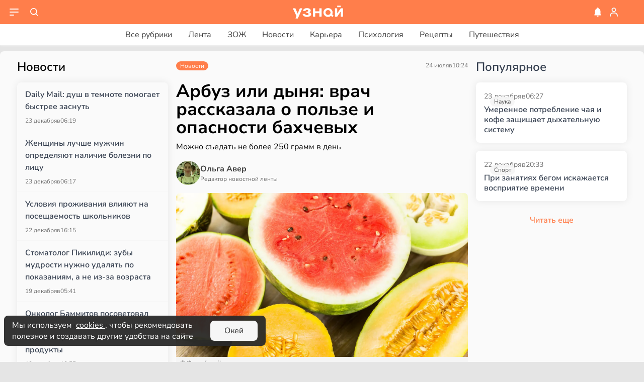

--- FILE ---
content_type: text/html;charset=utf-8
request_url: https://uznay.ru/arbuz-ili-dynya-vrach-rasskazala-o-polze-i-opasnosti-bahchevyh
body_size: 21343
content:
<!DOCTYPE html><html  lang="ru" data-capo=""><head><meta charset="utf-8">
<meta name="viewport" content="width=device-width, initial-scale=1, minimum-scale=1">
<title>Арбуз или дыня: врач рассказала о пользе и опасности бахчевых | Узнай.ру</title>
<link rel="stylesheet" href="/icons/general.styles.css">
<style> @font-face { font-family: "Astonpoliz fallback"; src: local("Noto Sans"); size-adjust: 96.4135%; ascent-override: 96.0446%; descent-override: 32.2569%; line-gap-override: 9.3348%; } @font-face { font-family: "Astonpoliz fallback"; src: local("Arial"); size-adjust: 102.5122%; ascent-override: 90.3307%; descent-override: 30.3379%; line-gap-override: 8.7794%; } @font-face { font-family: "Astonpoliz fallback"; src: local("Helvetica Neue"); size-adjust: 101.5556%; ascent-override: 91.1816%; descent-override: 30.6236%; line-gap-override: 8.8621%; } @font-face { font-family: "Astonpoliz fallback"; src: local("Roboto"); size-adjust: 102.7372%; ascent-override: 90.1329%; descent-override: 30.2714%; line-gap-override: 8.7602%; } @font-face { font-family: "Astonpoliz fallback"; src: local("Segoe UI"); size-adjust: 103.0767%; ascent-override: 89.8361%; descent-override: 30.1717%; line-gap-override: 8.7314%; } @font-face { font-family: "Astonpoliz fallback"; src: local("BlinkMacSystemFont"); size-adjust: 109.7229%; ascent-override: 84.3944%; descent-override: 28.3441%; line-gap-override: 8.2025%; } </style>
<link rel="stylesheet" href="/_nuxt/style.60aodOmP.css">
<link rel="dns-prefetch" href="https://static.uznay.ru/" crossorigin="anonymous">
<link fetchpriority="low" as="script" rel="preload">
<link fetchpriority="low" as="script" crossorigin="anonymous" referrerpolicy="no-referrer" href="https://jsn.24smi.net/smi.js" rel="preload">
<meta name="robots" content="follow, index, max-snippet:-1, max-video-preview:-1, max-image-preview:large">
<meta name="yandex-verification" content="7bdf5ccdf2346f9b">
<meta name="msapplication-TileColor" content="#F6874D">
<meta name="zen-verification" content="1j8cuBFG9lNXidgyM81NkgmAPUrNe7Nxfi57I2aHJRJXQy9oeU4MWiIgAga83KlN">
<link rel="icon" type="image/png" sizes="32x32" href="/favicon-32x32.png">
<link rel="icon" type="image/png" sizes="16x16" href="/favicon-16x16.png">
<link rel="manifest" href="/site.webmanifest">
<meta property="og:url" content="https://uznay.ru/arbuz-ili-dynya-vrach-rasskazala-o-polze-i-opasnosti-bahchevyh">
<meta property="og:image:secure_url" content="https://static.uznay.ru/articles/20e1e2b6-d980-4e33-9eb4-469fa6f6b287.jpg">
<script type="module" src="/_nuxt/JHmaiYcX.js" crossorigin></script>
<script id="unhead:payload" type="application/json">{"title":"Узнай.ру - ответы на наиболее важные вопросы","titleTemplate":"%s | Узнай.ру"}</script>
<link rel="apple-touch-icon" sizes="180x180" href="/apple-touch-icon.png">
<link rel="mask-icon" href="/safari-pinned-tab.svg" color="#F6874D">
<meta property="og:locale" content="ru_RU">
<meta property="og:type" content="website">
<meta property="og:site_name" content="Узнай.ру">
<meta name="theme-color" content="#FF7E4B">
<meta property="og:title" content="Арбуз или дыня: врач рассказала о пользе и опасности бахчевых">
<meta property="og:description" content="На пороге — август, а значит, на прилавках магазинов и овощных развалов ужее появились сезонные арбузы и дыни. Врач Анна Гончарова рассказала «Узнай.ру», в чём принципиальные различия между этими бахчевыми культурами, чем они полезны, а когда могут быть опасны.">
<meta property="og:image" content="https://static.uznay.ru/articles/20e1e2b6-d980-4e33-9eb4-469fa6f6b287.jpg">
<meta name="description" content="По словам эксперта, арбузы и дыни  — разные виды растений, их плоды отличаются друг от друга, поэтому и влияние на организм человека принципиально разное. ">
<link rel="canonical" href="https://uznay.ru/arbuz-ili-dynya-vrach-rasskazala-o-polze-i-opasnosti-bahchevyh"></head><body><div id="__nuxt"><div class="future-default"><header class="v-header"><nav class="v-header__nav"><div class="v-header__nav-container"><div class="v-header__left-part"><div class="header-button-wrapper"><!--[--><!--[--><i class="i-menu header-button-icon"></i><!--]--><!----><!--]--></div><div class="header-button-wrapper"><!--[--><!--[--><i class="i-search-header header-button-icon"></i><!--]--><!----><!--]--></div></div><a href="/" class=""><i class="i-logo page-logo"></i></a><div class="v-header__right-part"><div><i class="i-notification flex justify-center items-center cursor-pointer"></i></div><div class="header-button-wrapper"><div class="auth-form"><!--[--><i class="i-user header-button-icon"></i><!--]--><!----></div></div></div></div></nav></header><div class="v-header-subcategories future-default__header-subcategories min-h-[42px]"><div class="v-header-subcategories__container"><div class="scrollbar-hidden v-header-subcategories__wrapper"><!----><span class="v-header-subcategories__right-overlay"></span><!--[--><a href="/topics" class=""><div class="v-tag v-tag_light-sub py-1.5 px-4 text-base rounded-lg v-tag_hoverable-sub"><!--[-->Все рубрики<!--]--></div></a><a href="/topics/lenta" class=""><div class="v-tag v-tag_light-sub py-1.5 px-4 text-base rounded-lg v-tag_hoverable-sub"><!--[-->Лента<!--]--></div></a><!--]--><!--[--><a href="/topics/health-lifestyle" class=""><div class="v-tag v-tag_light-sub py-1.5 px-4 text-base rounded-lg v-tag_hoverable-sub"><!--[-->ЗОЖ<!--]--></div></a><a href="/topics/news" class=""><div class="v-tag v-tag_light-sub py-1.5 px-4 text-base rounded-lg v-tag_hoverable-sub"><!--[-->Новости<!--]--></div></a><a href="/topics/career" class=""><div class="v-tag v-tag_light-sub py-1.5 px-4 text-base rounded-lg v-tag_hoverable-sub"><!--[-->Карьера<!--]--></div></a><a href="/topics/psychology" class=""><div class="v-tag v-tag_light-sub py-1.5 px-4 text-base rounded-lg v-tag_hoverable-sub"><!--[-->Психология<!--]--></div></a><a href="/topics/cooking" class=""><div class="v-tag v-tag_light-sub py-1.5 px-4 text-base rounded-lg v-tag_hoverable-sub"><!--[-->Рецепты<!--]--></div></a><a href="/topics/journeys" class=""><div class="v-tag v-tag_light-sub py-1.5 px-4 text-base rounded-lg v-tag_hoverable-sub"><!--[-->Путешествия<!--]--></div></a><!--]--></div></div></div><div class="future-default__main"><main class="future-default__main-container"><!--[--><!--[--><!--[--><!--[--><div class="f-article xs500:rounded-t-lg"><div class="f-article__container"><span></span><article class="f-article__main"><div class="f-article__main-top max-md:px-4"><div class="f-article__tag"><a href="/topics/news" class=""><div class="v-tag v-tag_light py-0.5 px-2 text-xs rounded-full v-tag_hoverable"><!--[-->Новости<!--]--></div></a><span class="f-article__date"><span class="v-date flex justify-start items-center gap-1"><time data-n-time data-locale="ru-RU" data-day="2-digit" data-month="long" datetime="2024-07-24T10:24:10.540Z">24 июля</time><span>в</span><time data-n-time data-locale="ru-RU" data-hour="2-digit" data-minute="2-digit" datetime="2024-07-24T10:24:10.540Z">13:24</time></span></span></div><h1>Арбуз или дыня: врач рассказала о пользе и опасности бахчевых</h1><p>Можно съедать не более 250 грамм в день</p><div class="f-article__main-expert"><div class="f-expert-card min-w-xs group/expert-card cursor-pointer"><a href="/media/author81" class="w-[48px] h-[48px] bg-gray-100 rounded-full relative"><img alt="Ольга Авер" loading="lazy" src="https://static.uznay.ru/profiles/17a83357-d7ce-4f64-bfde-90db02bd42dc.webp" class="expert-card__picture"><div class="f-expert-card__overlay"></div></a><div class="expert-card__name-container"><a href="/media/author81" class="expert-card__name-text text-gray-600">Ольга Авер</a><p class="text-gray-500 expert-card__title"> Редактор новостной ленты</p></div></div><!----></div><figure class="f-article__main-image"><span class="f-article__adaptive-container"><picture class="f-picture"><source media="(min-width: 769px)" srcset="https://static.uznay.ru/articles/74915e69-7e75-4e55-9560-bde07cbad225.webp"><source media="(max-width: 768px)" srcset="https://static.uznay.ru/articles/74915e69-7e75-4e55-9560-bde07cbad225.webp"><img src="https://static.uznay.ru/articles/74915e69-7e75-4e55-9560-bde07cbad225.webp" alt="" fetchpriority="high" loading="eager" class="f-picture__articles"></picture></span><figcaption class="f-article__main-image-caption"> <span> © Фото: freepik.com</span></figcaption><div show-popup="false" title source="Фото: freepik.com"></div></figure><div class="f-article__social"><div class="social-actions text-gray-500"><span class="lg:hover:bg-gray-100 px-2 font-normal lg:hover:text-gray-950 social-actions__heart-icon"><i class="i-heart i-heart"></i><!----><!----></span><!----><i class="i-comment lg:hover:bg-gray-100 lg:hover:text-gray-950 px-2 social-actions__comment-icon"></i>  <i class="i-bookmark lg:hover:bg-gray-100 lg:hover:text-gray-950 px-2 social-actions__bookmark-icon"></i><div class="v-dropdown__container"><div class="v-dropdown__switcher"><!--[--><!--[--><i class="i-share lg:hover:bg-gray-100 lg:hover:text-gray-950 px-2 i-share social-actions__share-icon"></i><!--]--><!--]--></div><!--[--><!----><!--]--></div></div></div></div><div class="max-md:px-4"><!----><!----><div class="content-renderer f-article__renderer"><p class="content-renderer__lead not-prose lead">На пороге — август, а значит, на прилавках магазинов и овощных развалов ужее появились сезонные арбузы и дыни. Врач Анна Гончарова рассказала «Узнай.ру», в чём принципиальные различия между этими бахчевыми культурами, чем они полезны, а когда могут быть опасны.</p><!--[--><!--[--><p class="content-block-paragraph">По словам эксперта, арбузы и дыни  — разные виды растений, их плоды отличаются друг от друга, поэтому и влияние на организм человека принципиально разное. </p><!--]--><!--[--><p class="content-block-paragraph">Впрочем, у всех бахчевых есть общие черты: высокое содержание воды и растворённых в ней микроэлементов, витаминов группы В, С, и Р. Благодаря этому полезные вещества всасываются в кровь очень быстро. </p><!--]--><!--[--><p class="content-block-paragraph">Также и арбуз, и дыня оба полезны для сердечно-сосудистой системы. Они обладают высоким антиаритмическим действием, влияя на частоту сердечных сокращений. </p><!--]--><!--[--><p class="content-block-paragraph">Арбуз более полезен для тех, кто страдает хронической нехваткой железа. Таким пациентам рекомендуют употреблять по стакану мякоти арбуза в день (или выпивать 2 стакана арбузного сока). </p><!--]--><!--[--><div class="content-block-recommendation__adaptive-container"><span></span></div><!--]--><!--[--><blockquote cite class="content-block-quote not-prose"><div class="v-blockquote"><i class="i-double-comma v-blockquote__icon"></i><!--[--><!--[--><p>Арбузы и дыню объединяет высокое содержание клетчатки, но клетчатка в них разная. В арбузе присутствует лёгкая клетчатка. Она обладает слабительным, желчегонным, мочегонным и противоотёчным действием. В дыне же клетчатка более тяжёлая, она длительно переваривается. </p><!--]--><!--]--></div><div style="" class="v-blockquote__footer"><div class="v-blockquote__tail"></div></div><div style="" class="v-blockquote__footer-expert"><!--[--><span class="content-block-quote--expert"><span class="v-image"><!--[--><span class="f-expert-card group/expert-card min-w-xs"><a href="/media/expert62" class="expert-card__picture-container"><img src="https://static.uznay.ru/profiles/6576ccdf-610e-4704-9b9b-230d4817bc8d.webp" loading="lazy" alt="Анна Гончарова " class="expert-card__picture"><span class="expert-card__picture_overlay"></span></a><span class="expert-card__name-container"><a href="/media/expert62" class="expert-card__name-text no-underline block text-gray-600">Анна Гончарова </a><span class="text-gray-500 expert-card__title block">врач-эндокринолог</span></span></span><!--]--></span></span><!--]--></div></blockquote><!--]--><!--[--><p class="content-block-paragraph">Если дыня смешивается с другими продуктами, то возможно усиление гнилостных бродильных процессов в кишечнике, что приводит к появлению симптомов кишечной диспепсии. Они могут проявляться тошнотой, жидким стулом, распиранием в животе, отрыжкой с неприятным запахом и многими другими неприятностями.</p><!--]--><!--[--><blockquote cite class="content-block-quote not-prose"><div class="v-blockquote"><i class="i-double-comma v-blockquote__icon"></i><!--[--><!--[--><p>Дыня — продукт самостоятельный, и желательно её есть в промежутках длиной в 1,5-2 часа между приёмами пищи.</p><!--]--><!--]--></div><div style="" class="v-blockquote__footer"><div class="v-blockquote__tail"></div></div><div style="" class="v-blockquote__footer-expert"><!--[--><span class="content-block-quote--expert"><span class="v-image"><!--[--><span class="f-expert-card group/expert-card min-w-xs"><a href="/media/expert62" class="expert-card__picture-container"><img src="https://static.uznay.ru/profiles/6576ccdf-610e-4704-9b9b-230d4817bc8d.webp" loading="lazy" alt="Анна Гончарова " class="expert-card__picture"><span class="expert-card__picture_overlay"></span></a><span class="expert-card__name-container"><a href="/media/expert62" class="expert-card__name-text no-underline block text-gray-600">Анна Гончарова </a><span class="text-gray-500 expert-card__title block">врач-эндокринолог</span></span></span><!--]--></span></span><!--]--></div></blockquote><!--]--><!--[--><p class="content-block-paragraph">Врач также уточнила, что несмотря на большую пользу бахчевых, их нельзя переедать. Слишком большое количество мякоти арбуза или дыни может повысить уровень глюкозы в крови, вызвать диарею и чрезмерный мочегонных эффект.</p><!--]--><!--[--><p class="content-block-paragraph">Специалист рекомендует съедать не больше 250 грамм нарезанных кубиками арбуза или дыни. </p><!--]--><!--[--><p class="content-block-paragraph">Причём, по словам её словам, лучше не покупать уже нарезанные бахчевые в супермаркете, потому что они представляют собой хорошую среду для развития вредных микроорганизмов. Лучше купите целый фрукт и нарежьте его дома небольшими дольками. </p><!--]--><!--]--></div></div><span></span><div class="f-article__also-read-delimiter mt-6 xl:hidden"></div><span></span></article><span></span></div><span></span><!----></div><!----><!----><!--]--><!--]--><!--]--><!--]--></main></div><div id="aside-menu" class="future-default__aside"></div><footer class="v-footer"><div class="v-footer__container"><div class="v-footer__wrapper"><!--[--><a href="/about" class="v-footer__link">О проекте</a><a href="/topics" class="v-footer__link">Рубрики</a><a href="/media" class="v-footer__link">Редакция</a><a href="/contacts" class="v-footer__link">Контакты</a><a href="/cookies-policy" class="v-footer__link">Cookies</a><a href="/privacy-policy" class="v-footer__link">Политика обработки персональных данных</a><a href="/personal-data-agreement" class="v-footer__link">Согласие на обработку персональных данных</a><a href="/users-agreement" class="v-footer__link">Пользовательское соглашение</a><a href="/terms-and-conditions" class="v-footer__link">Правила сообщества</a><a href="/quoting-rules" class="v-footer__link">Правила цитирования</a><a href="/topics/interesting" class="v-footer__link">Интересное</a><a href="/sitemap" class="v-footer__link">Карта сайта</a><!--]--></div><div class="social-links v-footer__social-links"><!--[--><a href="https://t.me/site_uznay" rel="noopener noreferrer" target="_blank" class="social-links__link"><i class="i-footer-telegram"></i></a><a href="https://vk.com/uznay_ru" rel="noopener noreferrer" target="_blank" class="social-links__link"><i class="i-footer-vk"></i></a><a href="https://dzen.ru/uznay.ru" rel="noopener noreferrer" target="_blank" class="social-links__link"><i class="i-dzen"></i></a><a href="https://ok.ru/group/70000005871852" rel="noopener noreferrer" target="_blank" class="social-links__link"><i class="i-footer-ok"></i></a><!--]--></div><div class="v-footer__warnings"><p class="text-sm"> Сетевое издание Узнай.ру зарегистрировано Роскомнадзором 09 июля 2024 г., свидетельство Эл № ФС77-87644 </p><div class="v-footer__warnings-text"><p class="mb-2"> На сайте применяются <a href="/recommendation-tech-rules" class=""><strong> рекомендательные технологии </strong></a> (информационные технологии предоставления информации на основе сбора, систематизации и анализа сведений, относящихся к предпочтениям пользователей сети «Интернет», находящихся на территории Российской Федерации) </p><p class="">Все права защищены © ООО «Узнай.ру», 2024</p></div><div class="v-footer__pg-18">18+</div></div></div></footer><span id="popups-root" class="future-default__popups-root"></span><span id="image-popup"></span><span id="dropdown-root"></span><span></span></div></div><div id="teleports"></div><script data-hid="35932f2">document.querySelectorAll("[data-n-time]").forEach(e=>{const n=(t,a)=>a>0?t[0].toUpperCase()+t.slice(1):t,r=new Date(e.getAttribute("datetime")),o={};for(const t of e.getAttributeNames())if(t.startsWith("data-")){const a=t.slice(5).split("-").map(n).join("");o[a]=e.getAttribute(t)}const i=new Intl.DateTimeFormat(o.locale,o);e.textContent=i.format(r)});</script>
<script type="application/json" data-nuxt-data="nuxt-app" data-ssr="true" id="__NUXT_DATA__">[["ShallowReactive",1],{"data":2,"state":884,"once":890,"_errors":891,"serverRendered":40,"path":893,"pinia":894},["ShallowReactive",3],{"article":4,"L4uXtehnp6":212,"1In45sXqXI":293,"scrollArticlesSlugs":319},{"id":5,"slug":6,"title":7,"subtitle":8,"status":9,"lead":10,"content":11,"contentLen":61,"mainTopicId":62,"seoTitle":63,"seoDescription":63,"seoKeywords":63,"urlTz":63,"coverId":64,"coverTitle":63,"coverSource":65,"authorId":66,"coauthorId":67,"hiddenAuthorId":67,"editorId":67,"likes":68,"visits":69,"views":70,"isLocked":48,"lockById":67,"createdAt":71,"scheduledIn":67,"publishedAt":72,"updatedAt":73,"deletedAt":67,"disableComments":48,"erid":67,"articleSettings":74,"cover":77,"mainTopic":168,"topics":177,"tag":178,"author":179,"coauthor":67,"editor":67,"_count":210},"142238c2-c1b1-4806-816e-d34ad3c58530","arbuz-ili-dynya-vrach-rasskazala-o-polze-i-opasnosti-bahchevyh","Арбуз или дыня: врач рассказала о пользе и опасности бахчевых","Можно съедать не более 250 грамм в день","PUBLISHED","На пороге — август, а значит, на прилавках магазинов и овощных развалов ужее появились сезонные арбузы и дыни. Врач Анна Гончарова рассказала «Узнай.ру», в чём принципиальные различия между этими бахчевыми культурами, чем они полезны, а когда могут быть опасны.",{"type":12,"content":13},"doc",[14,20,24,28,32,41,45,49,53,57],{"type":15,"content":16},"paragraph",[17],{"type":18,"text":19},"text","По словам эксперта, арбузы и дыни  — разные виды растений, их плоды отличаются друг от друга, поэтому и влияние на организм человека принципиально разное. ",{"type":15,"content":21},[22],{"type":18,"text":23},"Впрочем, у всех бахчевых есть общие черты: высокое содержание воды и растворённых в ней микроэлементов, витаминов группы В, С, и Р. Благодаря этому полезные вещества всасываются в кровь очень быстро. ",{"type":15,"content":25},[26],{"type":18,"text":27},"Также и арбуз, и дыня оба полезны для сердечно-сосудистой системы. Они обладают высоким антиаритмическим действием, влияя на частоту сердечных сокращений. ",{"type":15,"content":29},[30],{"type":18,"text":31},"Арбуз более полезен для тех, кто страдает хронической нехваткой железа. Таким пациентам рекомендуют употреблять по стакану мякоти арбуза в день (или выпивать 2 стакана арбузного сока). ",{"type":33,"attrs":34,"isFirst":40},"quote",{"text":35,"person":36,"personId":37,"title":38,"oldId":39},"Арбузы и дыню объединяет высокое содержание клетчатки, но клетчатка в них разная. В арбузе присутствует лёгкая клетчатка. Она обладает слабительным, желчегонным, мочегонным и противоотёчным действием. В дыне же клетчатка более тяжёлая, она длительно переваривается. ","Анна Гончарова ","f1fd86d0-613a-40d2-ad68-82cfd6a99642","врач-эндокринолог",62,true,{"type":15,"content":42},[43],{"type":18,"text":44},"Если дыня смешивается с другими продуктами, то возможно усиление гнилостных бродильных процессов в кишечнике, что приводит к появлению симптомов кишечной диспепсии. Они могут проявляться тошнотой, жидким стулом, распиранием в животе, отрыжкой с неприятным запахом и многими другими неприятностями.",{"type":33,"attrs":46,"isFirst":48},{"text":47,"person":36,"personId":37,"title":38,"oldId":39},"Дыня — продукт самостоятельный, и желательно её есть в промежутках длиной в 1,5-2 часа между приёмами пищи.",false,{"type":15,"content":50},[51],{"type":18,"text":52},"Врач также уточнила, что несмотря на большую пользу бахчевых, их нельзя переедать. Слишком большое количество мякоти арбуза или дыни может повысить уровень глюкозы в крови, вызвать диарею и чрезмерный мочегонных эффект.",{"type":15,"content":54},[55],{"type":18,"text":56},"Специалист рекомендует съедать не больше 250 грамм нарезанных кубиками арбуза или дыни. ",{"type":15,"content":58},[59],{"type":18,"text":60},"Причём, по словам её словам, лучше не покупать уже нарезанные бахчевые в супермаркете, потому что они представляют собой хорошую среду для развития вредных микроорганизмов. Лучше купите целый фрукт и нарежьте его дома небольшими дольками. ",1889,"0d1ee4ba-6bae-48df-95bb-cd47fe351f12","","20e1e2b6-d980-4e33-9eb4-469fa6f6b287","Фото: freepik.com","233c164b-1ec5-4259-b3c1-25d07c718f0b",null,0,94,425,"2024-07-24T07:54:05.432Z","2024-07-24T10:24:10.540Z","2024-07-24T10:24:10.522Z",{"articleId":5,"layout":75,"marking":76,"isMain":48,"isFeed":48,"isSlider":48,"isSingleFixed":48,"hasToc":48},"SINGLE","STANDARD",{"id":64,"type":78,"title":67,"createdAt":79,"images":80},"ARTICLE_COVER","2024-12-13T19:33:49.070Z",[81,89,94,99,105,110,115,120,125,130,135,138,141,144,147,150,153,156,159,162,165],{"id":82,"name":83,"width":84,"height":85,"positionX":68,"positionY":68,"dir":86,"type":87,"arrayId":64,"createdAt":88},"bb1b2bd0-cd82-415c-8e3f-d61382dbdd78","_22x9",803,329,"articles","ARTICLE_COVER_R","2024-12-13T19:34:09.300Z",{"id":90,"name":91,"width":92,"height":92,"positionX":68,"positionY":68,"dir":86,"type":87,"arrayId":64,"createdAt":93},"3db7ee02-203c-4eeb-a807-79da4ea1fb89","_1x1w393",393,"2024-12-13T19:34:18.897Z",{"id":95,"name":96,"width":92,"height":97,"positionX":68,"positionY":68,"dir":86,"type":87,"arrayId":64,"createdAt":98},"11ee8456-f0f5-40b5-8a04-8bcf2a5e95c1","_22x9w393",161,"2024-12-13T19:34:33.003Z",{"id":100,"name":101,"width":102,"height":103,"positionX":68,"positionY":68,"dir":86,"type":87,"arrayId":64,"createdAt":104},"74915e69-7e75-4e55-9560-bde07cbad225","_16x9",1320,743,"2024-12-13T19:34:49.443Z",{"id":106,"name":107,"width":108,"height":108,"positionX":68,"positionY":68,"dir":86,"type":87,"arrayId":64,"createdAt":109},"a482c7cd-731e-4150-bcea-c458bd8a2e67","_1x1w650",650,"2024-12-13T19:34:50.249Z",{"id":111,"name":112,"width":108,"height":113,"positionX":68,"positionY":68,"dir":86,"type":87,"arrayId":64,"createdAt":114},"33983d16-d9d0-459b-bf5d-1e293e8615c0","_22x9w650",266,"2024-12-13T19:35:00.613Z",{"id":116,"name":117,"width":92,"height":118,"positionX":68,"positionY":68,"dir":86,"type":87,"arrayId":64,"createdAt":119},"1866d981-314a-409a-a005-c5f30e8115e4","_16x9w393",221,"2024-12-13T19:35:19.365Z",{"id":121,"name":122,"width":92,"height":123,"positionX":68,"positionY":68,"dir":86,"type":87,"arrayId":64,"createdAt":124},"c2e2a509-d351-4b17-9981-5f6d2843997c","_12x10",328,"2024-12-13T19:35:21.602Z",{"id":126,"name":127,"width":108,"height":128,"positionX":68,"positionY":68,"dir":86,"type":87,"arrayId":64,"createdAt":129},"737a7661-f2ae-4dea-8e8b-d6d3be55592f","_16x9w650",366,"2024-12-13T19:35:26.943Z",{"id":131,"name":132,"width":133,"height":133,"positionX":68,"positionY":68,"dir":86,"type":87,"arrayId":64,"createdAt":134},"cb86ee49-134f-4ebf-bc53-33077afc12bb","_1x1",1000,"2024-12-13T19:35:28.592Z",{"id":136,"name":83,"width":84,"height":85,"positionX":68,"positionY":68,"dir":86,"type":87,"arrayId":64,"createdAt":137},"fdda3413-447b-4d6d-8059-c04c1444b9af","2024-12-13T19:35:37.162Z",{"id":139,"name":91,"width":92,"height":92,"positionX":68,"positionY":68,"dir":86,"type":87,"arrayId":64,"createdAt":140},"df474fbb-1012-4dbf-804b-c32e8b042876","2024-12-13T19:35:47.564Z",{"id":142,"name":96,"width":92,"height":97,"positionX":68,"positionY":68,"dir":86,"type":87,"arrayId":64,"createdAt":143},"88b4bcaa-91c3-4bef-9886-e361f6840db1","2024-12-13T19:35:56.876Z",{"id":145,"name":101,"width":102,"height":103,"positionX":68,"positionY":68,"dir":86,"type":87,"arrayId":64,"createdAt":146},"0a06a5f9-61e7-45d9-8504-a8744d1cfc06","2024-12-13T19:36:12.211Z",{"id":148,"name":107,"width":108,"height":108,"positionX":68,"positionY":68,"dir":86,"type":87,"arrayId":64,"createdAt":149},"d7ab332b-8296-4503-ab83-e17b5b7174b5","2024-12-13T19:36:12.936Z",{"id":151,"name":112,"width":108,"height":113,"positionX":68,"positionY":68,"dir":86,"type":87,"arrayId":64,"createdAt":152},"0c126fb4-1852-41bb-8f58-70b3e1aceb64","2024-12-13T19:36:19.974Z",{"id":154,"name":117,"width":92,"height":118,"positionX":68,"positionY":68,"dir":86,"type":87,"arrayId":64,"createdAt":155},"a4c4da28-c8eb-4d8a-b450-440782028a12","2024-12-13T19:36:38.693Z",{"id":157,"name":122,"width":92,"height":123,"positionX":68,"positionY":68,"dir":86,"type":87,"arrayId":64,"createdAt":158},"bd63b8b8-97b8-477f-8c76-d5da103e1786","2024-12-13T19:36:39.881Z",{"id":160,"name":127,"width":108,"height":128,"positionX":68,"positionY":68,"dir":86,"type":87,"arrayId":64,"createdAt":161},"6a9259f1-2c1a-4540-8659-ee52debf3eb7","2024-12-13T19:36:42.745Z",{"id":163,"name":132,"width":133,"height":133,"positionX":68,"positionY":68,"dir":86,"type":87,"arrayId":64,"createdAt":164},"b3c75aca-e353-4692-a288-141d10ee6720","2024-12-13T19:36:44.424Z",{"id":64,"name":166,"width":68,"height":68,"positionX":68,"positionY":68,"dir":86,"type":78,"arrayId":64,"createdAt":167},"origin","2024-12-13T19:38:52.530Z",{"id":62,"title":169,"slug":170,"description":63,"orderId":171,"status":172,"parentId":67,"iconId":173,"coverId":174,"createdAt":175,"updatedAt":176,"deletedAt":67},"Новости","news",2,"ENABLED","156a93bb-aeba-42ff-961a-40b51bbb5e66","23bc52d7-61e6-43f7-8ff8-170edd0615f6","2024-05-13T19:14:16.731Z","2024-12-06T12:18:44.746Z",[],[],{"person":180},{"id":181,"oldId":182,"name":183,"spec":184,"status":185,"description":63,"content":186,"avatarId":187,"userId":66,"createdAt":188,"updatedAt":67,"avatar":189},"e0bd992d-c688-4113-a403-a8f505ff1f01",81,"Ольга Авер"," Редактор новостной ленты","VISIBLE",{},"e1c3cf63-be9a-46a1-b900-97404100d64a","2024-05-15T06:17:48.638Z",{"id":187,"type":190,"title":67,"createdAt":191,"images":192},"AVATAR","2024-12-13T19:39:17.734Z",[193,200,205],{"id":194,"name":195,"width":196,"height":196,"positionX":68,"positionY":68,"dir":197,"type":198,"arrayId":187,"createdAt":199},"17a83357-d7ce-4f64-bfde-90db02bd42dc","_85x85",85,"profiles","AVATAR_R","2024-12-13T19:39:18.145Z",{"id":201,"name":202,"width":203,"height":203,"positionX":68,"positionY":68,"dir":197,"type":198,"arrayId":187,"createdAt":204},"17a83357-d7ce-4f64-bfde-90db02bd42dc_300x300","_300x300",300,"2024-12-13T19:39:18.146Z",{"id":206,"name":166,"width":207,"height":208,"positionX":68,"positionY":68,"dir":197,"type":190,"arrayId":187,"createdAt":209},"17a83357-d7ce-4f64-bfde-90db02bd42dc_origin",960,1280,"2024-12-13T19:39:18.147Z",{"relatedProfiles":171,"comments":68,"threads":68,"propertyValues":68,"userLiked":68,"topics":68,"clientsBookmarked":68,"platforms":211,"tag":68,"textruArticleResult":68,"articleHistory":68},3,{"items":213,"total":292,"page":218},[214,231,238,251,265,279],{"id":215,"title":216,"slug":217,"description":63,"orderId":218,"status":172,"parentId":67,"iconId":219,"coverId":220,"createdAt":221,"updatedAt":222,"deletedAt":67,"icon":223},"8e3dacea-70b7-4284-8609-06d2a3896be1","ЗОЖ","health-lifestyle",1,"fc6badb4-1fda-4776-80d5-2afe29b26f26","a1d89d75-05dc-4791-a9ae-ebcae6fd7f07","2024-08-23T06:46:17.276Z","2024-08-23T15:55:30.083Z",{"id":219,"type":224,"title":67,"createdAt":225,"images":226},"ICON","2024-12-13T19:24:49.966Z",[227],{"id":219,"name":166,"width":228,"height":228,"positionX":68,"positionY":68,"dir":229,"type":224,"arrayId":219,"createdAt":230},360,"topics","2024-12-13T19:24:51.491Z",{"id":62,"title":169,"slug":170,"description":63,"orderId":171,"status":172,"parentId":67,"iconId":173,"coverId":174,"createdAt":175,"updatedAt":176,"deletedAt":67,"icon":232},{"id":173,"type":224,"title":67,"createdAt":233,"images":234},"2024-12-13T19:24:49.658Z",[235],{"id":173,"name":166,"width":236,"height":236,"positionX":68,"positionY":68,"dir":229,"type":224,"arrayId":173,"createdAt":237},748,"2024-12-13T19:24:50.088Z",{"id":239,"title":240,"slug":241,"description":63,"orderId":211,"status":172,"parentId":67,"iconId":242,"coverId":243,"createdAt":244,"updatedAt":245,"deletedAt":67,"icon":246},"25c2f2b0-662c-4993-99cb-2eaf20fbde9d","Карьера","career","6ec80e28-8930-4abe-8933-4307cedf7bdf","342d8222-69a3-4a9d-a28e-030793b2fb5f","2024-08-21T19:46:59.133Z","2024-11-25T15:37:48.704Z",{"id":242,"type":224,"title":67,"createdAt":247,"images":248},"2024-12-13T19:24:49.773Z",[249],{"id":242,"name":166,"width":228,"height":228,"positionX":68,"positionY":68,"dir":229,"type":224,"arrayId":242,"createdAt":250},"2024-12-13T19:24:50.607Z",{"id":252,"title":253,"slug":254,"description":63,"orderId":255,"status":172,"parentId":67,"iconId":256,"coverId":257,"createdAt":258,"updatedAt":259,"deletedAt":67,"icon":260},"297a1c43-32c4-4853-86a0-d9409ed0fa15","Психология","psychology",4,"0c7d84a7-bb97-47ef-ab74-5a38193e7415","5c1c02e3-34a8-4f11-8c0e-06c53acf608f","2024-01-25T11:34:09.479Z","2024-02-26T22:57:23.424Z",{"id":256,"type":224,"title":67,"createdAt":261,"images":262},"2024-12-13T19:24:49.635Z",[263],{"id":256,"name":166,"width":228,"height":228,"positionX":68,"positionY":68,"dir":229,"type":224,"arrayId":256,"createdAt":264},"2024-12-13T19:24:49.999Z",{"id":266,"title":267,"slug":268,"description":269,"orderId":270,"status":172,"parentId":67,"iconId":271,"coverId":272,"createdAt":258,"updatedAt":273,"deletedAt":67,"icon":274},"378c724c-daba-4293-bdf3-4d870acc45b7","Рецепты","cooking","Все, чтобы подружить вас с готовкой: рецепты, разборы ингредиентов, оснащение кухни и споры о вкусах",5,"e0f6dabe-540b-45ed-9268-0fb71e8d26ee","d638e24a-2da4-46b0-ade9-915c36ab8c1a","2024-08-21T19:54:52.553Z",{"id":271,"type":224,"title":67,"createdAt":275,"images":276},"2024-12-13T19:24:49.916Z",[277],{"id":271,"name":166,"width":228,"height":228,"positionX":68,"positionY":68,"dir":229,"type":224,"arrayId":271,"createdAt":278},"2024-12-13T19:24:51.361Z",{"id":280,"title":281,"slug":282,"description":63,"orderId":283,"status":172,"parentId":67,"iconId":284,"coverId":285,"createdAt":258,"updatedAt":286,"deletedAt":67,"icon":287},"8bad8d45-44a6-4d7d-8d92-99de9fde5d1f","Путешествия","journeys",6,"bf12c3be-0ca0-4c16-9b14-eac1f4a26c5e","1c4c261c-2f22-4b3b-9b40-7e8533fabbe5","2024-02-26T22:46:50.096Z",{"id":284,"type":224,"title":67,"createdAt":288,"images":289},"2024-12-13T19:24:49.856Z",[290],{"id":284,"name":166,"width":228,"height":228,"positionX":68,"positionY":68,"dir":229,"type":224,"arrayId":284,"createdAt":291},"2024-12-13T19:24:51.170Z",25,{"items":294,"total":292,"page":218},[295,299,303,307,311,315],{"id":215,"title":216,"slug":217,"description":63,"orderId":218,"status":172,"parentId":67,"iconId":219,"coverId":220,"createdAt":221,"updatedAt":222,"deletedAt":67,"icon":296},{"id":219,"type":224,"title":67,"createdAt":225,"images":297},[298],{"id":219,"name":166,"width":228,"height":228,"positionX":68,"positionY":68,"dir":229,"type":224,"arrayId":219,"createdAt":230},{"id":62,"title":169,"slug":170,"description":63,"orderId":171,"status":172,"parentId":67,"iconId":173,"coverId":174,"createdAt":175,"updatedAt":176,"deletedAt":67,"icon":300},{"id":173,"type":224,"title":67,"createdAt":233,"images":301},[302],{"id":173,"name":166,"width":236,"height":236,"positionX":68,"positionY":68,"dir":229,"type":224,"arrayId":173,"createdAt":237},{"id":239,"title":240,"slug":241,"description":63,"orderId":211,"status":172,"parentId":67,"iconId":242,"coverId":243,"createdAt":244,"updatedAt":245,"deletedAt":67,"icon":304},{"id":242,"type":224,"title":67,"createdAt":247,"images":305},[306],{"id":242,"name":166,"width":228,"height":228,"positionX":68,"positionY":68,"dir":229,"type":224,"arrayId":242,"createdAt":250},{"id":252,"title":253,"slug":254,"description":63,"orderId":255,"status":172,"parentId":67,"iconId":256,"coverId":257,"createdAt":258,"updatedAt":259,"deletedAt":67,"icon":308},{"id":256,"type":224,"title":67,"createdAt":261,"images":309},[310],{"id":256,"name":166,"width":228,"height":228,"positionX":68,"positionY":68,"dir":229,"type":224,"arrayId":256,"createdAt":264},{"id":266,"title":267,"slug":268,"description":269,"orderId":270,"status":172,"parentId":67,"iconId":271,"coverId":272,"createdAt":258,"updatedAt":273,"deletedAt":67,"icon":312},{"id":271,"type":224,"title":67,"createdAt":275,"images":313},[314],{"id":271,"name":166,"width":228,"height":228,"positionX":68,"positionY":68,"dir":229,"type":224,"arrayId":271,"createdAt":278},{"id":280,"title":281,"slug":282,"description":63,"orderId":283,"status":172,"parentId":67,"iconId":284,"coverId":285,"createdAt":258,"updatedAt":286,"deletedAt":67,"icon":316},{"id":284,"type":224,"title":67,"createdAt":288,"images":317},[318],{"id":284,"name":166,"width":228,"height":228,"positionX":68,"positionY":68,"dir":229,"type":224,"arrayId":284,"createdAt":291},{"items":320,"total":883,"page":218},[321,391,447,503,563,614,665,722,775,832],{"id":322,"slug":323,"title":324,"subtitle":325,"publishedAt":326,"lead":63,"author":327,"mainTopic":334,"topics":342,"tag":344,"coverId":345,"cover":346,"_count":390},"0594a3f5-0b30-4332-a0da-ea02dc09fe20","pod-bermudskimi-ostrovami-skryvaetsya-massivnyj-sloj-unikalnoj-porody","Под Бермудскими островами скрывается массивный слой уникальной породы","Его толщина составляет порядка 20 километров ","2025-12-18T06:22:51.281Z",{"id":328,"name":329,"status":330,"gender":331,"avatarId":332,"emailNotifications":40,"pushNotifications":40,"createdAt":333,"updatedAt":67},"da28f949-1a49-4def-893c-036bb6adbd79","Анна Писарева","HIDDEN","FEMALE","1bddbfd9-021b-4d22-8a22-1c1466a0ed4e","2024-08-07T10:17:48.453Z",{"id":335,"title":336,"slug":337,"description":63,"orderId":338,"status":172,"parentId":67,"iconId":339,"coverId":340,"createdAt":258,"updatedAt":341,"deletedAt":67},"c2b5b45d-ea12-4c0f-8d5d-3b69a67e101d","Наука","science",15,"5fa2582d-773f-4e0f-bb7c-6c8ce71018e4","dfded1c6-5dd5-45a5-8c38-1f8dcd022826","2024-08-12T08:04:20.740Z",[343],{"id":62,"title":169,"slug":170,"description":63,"orderId":171,"status":172,"parentId":67,"iconId":173,"coverId":174,"createdAt":175,"updatedAt":176,"deletedAt":67},[],"72d3f1ea-4888-4c2b-a4fa-53924645d735",{"id":345,"type":78,"title":67,"createdAt":347,"images":348},"2025-12-18T06:22:43.192Z",[349,354,358,361,364,368,371,374,380,384,387],{"id":350,"name":166,"width":351,"height":352,"positionX":68,"positionY":68,"dir":86,"type":78,"arrayId":345,"createdAt":353},"fa9ffa92-1085-4d35-ad00-5ebdaa699a22",1500,1124,"2025-12-18T06:22:43.205Z",{"id":355,"name":101,"width":102,"height":103,"positionX":68,"positionY":356,"dir":86,"type":87,"arrayId":345,"createdAt":357},"bce7d66c-0bfa-4159-8e34-40ff7ab3717b",91,"2025-12-18T06:22:43.843Z",{"id":359,"name":117,"width":92,"height":118,"positionX":68,"positionY":356,"dir":86,"type":87,"arrayId":345,"createdAt":360},"f9b446a7-bcaf-4106-9ba7-ed11806860e8","2025-12-18T06:22:43.896Z",{"id":362,"name":127,"width":108,"height":128,"positionX":68,"positionY":356,"dir":86,"type":87,"arrayId":345,"createdAt":363},"2dcf4643-19c3-4be8-8f77-7cc1f9484177","2025-12-18T06:22:43.973Z",{"id":365,"name":83,"width":84,"height":85,"positionX":68,"positionY":366,"dir":86,"type":87,"arrayId":345,"createdAt":367},"5ba4711c-aa6e-49b1-a74d-bb6df2f76a87",255,"2025-12-18T06:22:44.118Z",{"id":369,"name":96,"width":92,"height":97,"positionX":68,"positionY":366,"dir":86,"type":87,"arrayId":345,"createdAt":370},"78001c3b-3ef1-4397-9053-528f1d22c7bf","2025-12-18T06:22:44.166Z",{"id":372,"name":112,"width":108,"height":113,"positionX":68,"positionY":366,"dir":86,"type":87,"arrayId":345,"createdAt":373},"31d2a4b0-c26f-48f4-9bb3-5977b3b0c9cd","2025-12-18T06:22:44.227Z",{"id":375,"name":122,"width":92,"height":376,"positionX":377,"positionY":378,"dir":86,"type":87,"arrayId":345,"createdAt":379},"77aa49ae-1cd9-41a0-9d8f-7284ed0585d1",327,210,112,"2025-12-18T06:22:44.369Z",{"id":381,"name":132,"width":382,"height":382,"positionX":203,"positionY":378,"dir":86,"type":87,"arrayId":345,"createdAt":383},"e760aa6f-a940-46f1-9279-204ae1d0c860",899,"2025-12-18T06:22:44.598Z",{"id":385,"name":91,"width":92,"height":92,"positionX":203,"positionY":378,"dir":86,"type":87,"arrayId":345,"createdAt":386},"c7454eb0-083a-4ac6-ad17-ba8d67dfeb50","2025-12-18T06:22:44.656Z",{"id":388,"name":107,"width":108,"height":108,"positionX":203,"positionY":378,"dir":86,"type":87,"arrayId":345,"createdAt":389},"84297a3d-05f7-4df3-aed3-4f0db18044ef","2025-12-18T06:22:44.762Z",{"relatedProfiles":68,"comments":68,"threads":68,"propertyValues":68,"userLiked":68,"topics":218,"clientsBookmarked":68,"platforms":211,"tag":68,"textruArticleResult":68,"articleHistory":171},{"id":392,"slug":393,"title":394,"subtitle":395,"publishedAt":396,"lead":63,"author":397,"mainTopic":398,"topics":399,"tag":401,"coverId":402,"cover":403,"_count":446},"dba0fab7-b22f-427f-91bb-24af81e7c301","bakteriya-iz-kefira-pokazala-sposobnost-oslablyat-vozrastnye-izmeneniya-immuniteta","Бактерия из кефира показала способность ослаблять возрастные изменения иммунитета","Учёные провели эксперимент на мышах ","2025-12-18T06:15:12.536Z",{"id":328,"name":329,"status":330,"gender":331,"avatarId":332,"emailNotifications":40,"pushNotifications":40,"createdAt":333,"updatedAt":67},{"id":335,"title":336,"slug":337,"description":63,"orderId":338,"status":172,"parentId":67,"iconId":339,"coverId":340,"createdAt":258,"updatedAt":341,"deletedAt":67},[400],{"id":62,"title":169,"slug":170,"description":63,"orderId":171,"status":172,"parentId":67,"iconId":173,"coverId":174,"createdAt":175,"updatedAt":176,"deletedAt":67},[],"82f70b08-4d34-4e7f-8343-370f3c216148",{"id":402,"type":78,"title":67,"createdAt":404,"images":405},"2025-12-18T06:15:05.022Z",[406,409,414,417,420,424,427,430,435,440,443],{"id":407,"name":166,"width":351,"height":133,"positionX":68,"positionY":68,"dir":86,"type":78,"arrayId":402,"createdAt":408},"d88bf3a5-0d2b-4859-b42b-c909d0a8a4bc","2025-12-18T06:15:05.037Z",{"id":410,"name":101,"width":102,"height":103,"positionX":411,"positionY":412,"dir":86,"type":87,"arrayId":402,"createdAt":413},"3a5985c4-1de8-4c89-afca-f129dfa2855d",14,44,"2025-12-18T06:15:05.461Z",{"id":415,"name":117,"width":92,"height":118,"positionX":411,"positionY":412,"dir":86,"type":87,"arrayId":402,"createdAt":416},"9047d5e7-16a8-4c88-bfe2-428f0f4c0623","2025-12-18T06:15:05.513Z",{"id":418,"name":127,"width":108,"height":128,"positionX":411,"positionY":412,"dir":86,"type":87,"arrayId":402,"createdAt":419},"35a7d56c-e26e-4116-b637-19b641e390ef","2025-12-18T06:15:05.584Z",{"id":421,"name":83,"width":84,"height":85,"positionX":68,"positionY":422,"dir":86,"type":87,"arrayId":402,"createdAt":423},"63aa2ce2-431b-40c5-b87e-1da16ab68fce",193,"2025-12-18T06:15:05.690Z",{"id":425,"name":96,"width":92,"height":97,"positionX":68,"positionY":422,"dir":86,"type":87,"arrayId":402,"createdAt":426},"f47bc0fc-ec37-416f-8bdc-2835c32e844e","2025-12-18T06:15:05.734Z",{"id":428,"name":112,"width":108,"height":113,"positionX":68,"positionY":422,"dir":86,"type":87,"arrayId":402,"createdAt":429},"620d7d13-d234-40a0-9386-f6b66f899754","2025-12-18T06:15:05.790Z",{"id":431,"name":122,"width":92,"height":123,"positionX":432,"positionY":433,"dir":86,"type":87,"arrayId":402,"createdAt":434},"16bb3a47-19ae-4b59-b035-8772185259e8",270,100,"2025-12-18T06:15:05.878Z",{"id":436,"name":132,"width":437,"height":437,"positionX":438,"positionY":433,"dir":86,"type":87,"arrayId":402,"createdAt":439},"43c9f2a0-bd06-41f9-ac7c-3dd17faad647",800,350,"2025-12-18T06:15:06.017Z",{"id":441,"name":91,"width":92,"height":92,"positionX":438,"positionY":433,"dir":86,"type":87,"arrayId":402,"createdAt":442},"8bc4440b-64fd-4115-afc6-2a189228dab9","2025-12-18T06:15:06.069Z",{"id":444,"name":107,"width":108,"height":108,"positionX":438,"positionY":433,"dir":86,"type":87,"arrayId":402,"createdAt":445},"fbb0e491-7926-447a-aebf-6649da4c1692","2025-12-18T06:15:06.151Z",{"relatedProfiles":68,"comments":68,"threads":68,"propertyValues":68,"userLiked":68,"topics":218,"clientsBookmarked":68,"platforms":211,"tag":68,"textruArticleResult":68,"articleHistory":171},{"id":448,"slug":449,"title":450,"subtitle":451,"publishedAt":452,"lead":63,"author":453,"mainTopic":454,"topics":460,"tag":462,"coverId":463,"cover":464,"_count":502},"7f090c2e-2073-4f25-b84e-0469c98c7ff3","chelovek-stanovitsya-menee-vynoslivym-uzhe-s-35-letnego-vozrasta","Человек становится менее выносливым уже с 35-летнего возраста ","Снижение физических возможностей ускоряется с возрастом, особенно после 50 лет","2025-12-18T06:13:44.583Z",{"id":328,"name":329,"status":330,"gender":331,"avatarId":332,"emailNotifications":40,"pushNotifications":40,"createdAt":333,"updatedAt":67},{"id":455,"title":456,"slug":457,"description":67,"orderId":458,"status":172,"parentId":67,"iconId":67,"coverId":67,"createdAt":459,"updatedAt":459,"deletedAt":67},"8ddbe7c8-d618-4dfe-92ab-7acb79d37da2","Интересное","interesting",27,"2024-09-30T11:12:38.165Z",[461],{"id":62,"title":169,"slug":170,"description":63,"orderId":171,"status":172,"parentId":67,"iconId":173,"coverId":174,"createdAt":175,"updatedAt":176,"deletedAt":67},[],"8ff8ad95-f19b-436a-8a5c-d699128a3a09",{"id":463,"type":78,"title":67,"createdAt":465,"images":466},"2025-12-18T06:12:32.080Z",[467,470,475,478,481,484,487,490,493,496,499],{"id":468,"name":166,"width":351,"height":133,"positionX":68,"positionY":68,"dir":86,"type":78,"arrayId":463,"createdAt":469},"4787fd30-fd8e-4795-8f89-2ab5e357f862","2025-12-18T06:12:32.095Z",{"id":471,"name":101,"width":102,"height":103,"positionX":472,"positionY":473,"dir":86,"type":87,"arrayId":463,"createdAt":474},"a5b12b7a-6f4e-4267-aa34-8c35dc952a9c",43,60,"2025-12-18T06:12:32.556Z",{"id":476,"name":117,"width":92,"height":118,"positionX":472,"positionY":473,"dir":86,"type":87,"arrayId":463,"createdAt":477},"7244b32b-de2e-48cd-82b4-7fba823d8921","2025-12-18T06:12:32.603Z",{"id":479,"name":127,"width":108,"height":128,"positionX":472,"positionY":473,"dir":86,"type":87,"arrayId":463,"createdAt":480},"acbf2afb-21ab-4a58-984a-8502f0e1ba08","2025-12-18T06:12:32.667Z",{"id":482,"name":83,"width":84,"height":85,"positionX":68,"positionY":422,"dir":86,"type":87,"arrayId":463,"createdAt":483},"12429fee-950a-4daf-b7be-8f97a87e6197","2025-12-18T06:12:32.786Z",{"id":485,"name":96,"width":92,"height":97,"positionX":68,"positionY":422,"dir":86,"type":87,"arrayId":463,"createdAt":486},"b6fbec25-2a71-487f-a685-81e6cd0a01cd","2025-12-18T06:12:32.829Z",{"id":488,"name":112,"width":108,"height":113,"positionX":68,"positionY":422,"dir":86,"type":87,"arrayId":463,"createdAt":489},"16e0c599-dad1-4777-9f06-3d36da71df8f","2025-12-18T06:12:32.884Z",{"id":491,"name":122,"width":92,"height":123,"positionX":432,"positionY":433,"dir":86,"type":87,"arrayId":463,"createdAt":492},"e982728c-f2ec-4b78-8cb0-4fd9185534cd","2025-12-18T06:12:33.010Z",{"id":494,"name":132,"width":437,"height":437,"positionX":438,"positionY":433,"dir":86,"type":87,"arrayId":463,"createdAt":495},"5c049eb3-3ce8-4c82-9737-f856f78b3234","2025-12-18T06:12:33.164Z",{"id":497,"name":91,"width":92,"height":92,"positionX":438,"positionY":433,"dir":86,"type":87,"arrayId":463,"createdAt":498},"6f1ee1ed-798f-49dd-ae39-fde4e67639ee","2025-12-18T06:12:33.214Z",{"id":500,"name":107,"width":108,"height":108,"positionX":438,"positionY":433,"dir":86,"type":87,"arrayId":463,"createdAt":501},"6b2b0072-9739-48e5-a88d-0d983ff91b07","2025-12-18T06:12:33.340Z",{"relatedProfiles":68,"comments":68,"threads":68,"propertyValues":68,"userLiked":68,"topics":218,"clientsBookmarked":68,"platforms":211,"tag":68,"textruArticleResult":68,"articleHistory":171},{"id":504,"slug":505,"title":506,"subtitle":507,"publishedAt":508,"lead":63,"author":509,"mainTopic":510,"topics":511,"tag":513,"coverId":514,"cover":515,"_count":562},"0bdc2dc9-ad1a-4193-8da2-c9a485056b18","temperatura-v-arktike-obnovila-maksimum-za-125-let","Температура в Арктике обновила максимум за 125 лет","Потепление повышает вероятность оползней и цунами","2025-12-18T06:09:43.747Z",{"id":328,"name":329,"status":330,"gender":331,"avatarId":332,"emailNotifications":40,"pushNotifications":40,"createdAt":333,"updatedAt":67},{"id":335,"title":336,"slug":337,"description":63,"orderId":338,"status":172,"parentId":67,"iconId":339,"coverId":340,"createdAt":258,"updatedAt":341,"deletedAt":67},[512],{"id":62,"title":169,"slug":170,"description":63,"orderId":171,"status":172,"parentId":67,"iconId":173,"coverId":174,"createdAt":175,"updatedAt":176,"deletedAt":67},[],"ecedf6a1-27af-4a73-9acb-673e123abe7d",{"id":514,"type":78,"title":67,"createdAt":516,"images":517},"2025-12-18T06:09:35.785Z",[518,523,529,532,536,540,543,546,551,556,559],{"id":519,"name":166,"width":520,"height":521,"positionX":68,"positionY":68,"dir":86,"type":78,"arrayId":514,"createdAt":522},"81f6cb98-62d4-468c-ae2d-894871930785",2000,1032,"2025-12-18T06:09:35.800Z",{"id":524,"name":101,"width":102,"height":525,"positionX":526,"positionY":527,"dir":86,"type":87,"arrayId":514,"createdAt":528},"c61b73d3-5e21-4158-9484-661f92aefa8b",742,180,24,"2025-12-18T06:09:36.328Z",{"id":530,"name":117,"width":92,"height":118,"positionX":526,"positionY":527,"dir":86,"type":87,"arrayId":514,"createdAt":531},"759d1a12-8d17-4fa1-a0b3-dbc220908d34","2025-12-18T06:09:36.385Z",{"id":533,"name":127,"width":108,"height":534,"positionX":526,"positionY":527,"dir":86,"type":87,"arrayId":514,"createdAt":535},"1b11275d-4ca0-4748-b624-80e7acfab422",365,"2025-12-18T06:09:36.455Z",{"id":537,"name":83,"width":84,"height":123,"positionX":68,"positionY":538,"dir":86,"type":87,"arrayId":514,"createdAt":539},"5b2c78ff-5c0b-4f7f-906f-e58e0c29c047",107,"2025-12-18T06:09:36.579Z",{"id":541,"name":96,"width":92,"height":97,"positionX":68,"positionY":538,"dir":86,"type":87,"arrayId":514,"createdAt":542},"0f30bef4-b304-49bc-9929-e54688331a8c","2025-12-18T06:09:36.631Z",{"id":544,"name":112,"width":108,"height":113,"positionX":68,"positionY":538,"dir":86,"type":87,"arrayId":514,"createdAt":545},"72eae1ff-ec63-4c6a-93c8-9b3db0d10e04","2025-12-18T06:09:36.691Z",{"id":547,"name":122,"width":92,"height":123,"positionX":548,"positionY":549,"dir":86,"type":87,"arrayId":514,"createdAt":550},"08356ee6-75a0-41e7-b4de-9c2c0beceee4",505,103,"2025-12-18T06:09:36.793Z",{"id":552,"name":132,"width":553,"height":553,"positionX":554,"positionY":549,"dir":86,"type":87,"arrayId":514,"createdAt":555},"a982857d-9f3e-418d-a71b-ca36aac2a9bc",826,587,"2025-12-18T06:09:36.951Z",{"id":557,"name":91,"width":92,"height":92,"positionX":554,"positionY":549,"dir":86,"type":87,"arrayId":514,"createdAt":558},"1ed99c57-d2b2-4bd1-8c75-8fc4884a9323","2025-12-18T06:09:37.003Z",{"id":560,"name":107,"width":108,"height":108,"positionX":554,"positionY":549,"dir":86,"type":87,"arrayId":514,"createdAt":561},"63373074-acbe-4511-8f47-8a930cfda89e","2025-12-18T06:09:37.083Z",{"relatedProfiles":68,"comments":68,"threads":68,"propertyValues":68,"userLiked":68,"topics":218,"clientsBookmarked":68,"platforms":211,"tag":68,"textruArticleResult":68,"articleHistory":171},{"id":564,"slug":565,"title":566,"subtitle":567,"publishedAt":568,"lead":63,"author":569,"mainTopic":570,"topics":571,"tag":573,"coverId":574,"cover":575,"_count":613},"99dbfd80-38d3-4ff7-9b8f-3265d4f7786b","cherty-lichnosti-vliyayut-na-prodolzhitelnost-zhizni","Черты личности влияют на продолжительность жизни ","У невротиков повышается риск ранней смерти ","2025-12-18T06:07:53.809Z",{"id":328,"name":329,"status":330,"gender":331,"avatarId":332,"emailNotifications":40,"pushNotifications":40,"createdAt":333,"updatedAt":67},{"id":335,"title":336,"slug":337,"description":63,"orderId":338,"status":172,"parentId":67,"iconId":339,"coverId":340,"createdAt":258,"updatedAt":341,"deletedAt":67},[572],{"id":62,"title":169,"slug":170,"description":63,"orderId":171,"status":172,"parentId":67,"iconId":173,"coverId":174,"createdAt":175,"updatedAt":176,"deletedAt":67},[],"2be177f9-057e-4098-a472-25ed769f21cd",{"id":574,"type":78,"title":67,"createdAt":576,"images":577},"2025-12-18T06:07:44.424Z",[578,581,586,589,592,595,598,601,604,607,610],{"id":579,"name":166,"width":351,"height":133,"positionX":68,"positionY":68,"dir":86,"type":78,"arrayId":574,"createdAt":580},"2b2034ce-1447-4193-b8c7-8999907a62b3","2025-12-18T06:07:44.439Z",{"id":582,"name":101,"width":102,"height":103,"positionX":583,"positionY":584,"dir":86,"type":87,"arrayId":574,"createdAt":585},"55344e82-09c0-47e6-870e-8a910b142f90",78,13,"2025-12-18T06:07:44.918Z",{"id":587,"name":117,"width":92,"height":118,"positionX":583,"positionY":584,"dir":86,"type":87,"arrayId":574,"createdAt":588},"cffb0e3f-a8ca-4f8d-bbce-f82830866564","2025-12-18T06:07:44.971Z",{"id":590,"name":127,"width":108,"height":128,"positionX":583,"positionY":584,"dir":86,"type":87,"arrayId":574,"createdAt":591},"a1766edd-dbea-48fa-a6dd-48193c4a4f44","2025-12-18T06:07:45.038Z",{"id":593,"name":83,"width":84,"height":85,"positionX":68,"positionY":422,"dir":86,"type":87,"arrayId":574,"createdAt":594},"8604073b-7eba-4d33-81ca-31aeeabf816a","2025-12-18T06:07:45.161Z",{"id":596,"name":96,"width":92,"height":97,"positionX":68,"positionY":422,"dir":86,"type":87,"arrayId":574,"createdAt":597},"d384dd26-5be8-403d-84df-c41202d4402f","2025-12-18T06:07:45.208Z",{"id":599,"name":112,"width":108,"height":113,"positionX":68,"positionY":422,"dir":86,"type":87,"arrayId":574,"createdAt":600},"13fd2a4b-a800-4168-b4e8-8377f962cf8d","2025-12-18T06:07:45.264Z",{"id":602,"name":122,"width":92,"height":123,"positionX":432,"positionY":433,"dir":86,"type":87,"arrayId":574,"createdAt":603},"1dabb58c-50a8-460c-bb1b-490cf26be835","2025-12-18T06:07:45.362Z",{"id":605,"name":132,"width":437,"height":437,"positionX":438,"positionY":433,"dir":86,"type":87,"arrayId":574,"createdAt":606},"f7313dd3-75d1-486a-9057-5ca4e7452ca9","2025-12-18T06:07:45.523Z",{"id":608,"name":91,"width":92,"height":92,"positionX":438,"positionY":433,"dir":86,"type":87,"arrayId":574,"createdAt":609},"801f9afc-06c2-4adf-b2f7-d5ef75f6ba5e","2025-12-18T06:07:45.574Z",{"id":611,"name":107,"width":108,"height":108,"positionX":438,"positionY":433,"dir":86,"type":87,"arrayId":574,"createdAt":612},"1b88c43a-1d5c-4576-a492-c3285cb83bd5","2025-12-18T06:07:45.661Z",{"relatedProfiles":68,"comments":68,"threads":68,"propertyValues":68,"userLiked":68,"topics":218,"clientsBookmarked":68,"platforms":211,"tag":68,"textruArticleResult":68,"articleHistory":171},{"id":615,"slug":616,"title":617,"subtitle":618,"publishedAt":619,"lead":63,"author":620,"mainTopic":621,"topics":622,"tag":624,"coverId":625,"cover":626,"_count":664},"cc778849-2db2-4504-8780-fb2991652da1","u-lyudej-s-normalnym-snom-rezhe-diagnostiruetsya-psoriaz","У людей с нормальным сном реже диагностируется псориаз ","Влияние сна было особенно выраженным у людей моложе 60 лет","2025-12-17T05:32:04.439Z",{"id":328,"name":329,"status":330,"gender":331,"avatarId":332,"emailNotifications":40,"pushNotifications":40,"createdAt":333,"updatedAt":67},{"id":335,"title":336,"slug":337,"description":63,"orderId":338,"status":172,"parentId":67,"iconId":339,"coverId":340,"createdAt":258,"updatedAt":341,"deletedAt":67},[623],{"id":62,"title":169,"slug":170,"description":63,"orderId":171,"status":172,"parentId":67,"iconId":173,"coverId":174,"createdAt":175,"updatedAt":176,"deletedAt":67},[],"eeeebcec-31c9-45c9-aea3-ceedb13597a5",{"id":625,"type":78,"title":67,"createdAt":627,"images":628},"2025-12-17T05:31:55.835Z",[629,632,637,640,643,646,649,652,655,658,661],{"id":630,"name":166,"width":351,"height":133,"positionX":68,"positionY":68,"dir":86,"type":78,"arrayId":625,"createdAt":631},"3565a850-8f37-41a9-b461-b524ed0d1487","2025-12-17T05:31:55.850Z",{"id":633,"name":101,"width":102,"height":103,"positionX":634,"positionY":635,"dir":86,"type":87,"arrayId":625,"createdAt":636},"1cbf7008-21b0-4683-a7a1-45a80278c763",75,69,"2025-12-17T05:31:56.341Z",{"id":638,"name":117,"width":92,"height":118,"positionX":634,"positionY":635,"dir":86,"type":87,"arrayId":625,"createdAt":639},"32d36923-98e5-42d6-adb0-38ddb640386a","2025-12-17T05:31:56.389Z",{"id":641,"name":127,"width":108,"height":128,"positionX":634,"positionY":635,"dir":86,"type":87,"arrayId":625,"createdAt":642},"f8682b85-ca21-4a04-b243-253c10b14a9c","2025-12-17T05:31:56.457Z",{"id":644,"name":83,"width":84,"height":85,"positionX":68,"positionY":422,"dir":86,"type":87,"arrayId":625,"createdAt":645},"72580666-93db-412f-9775-9929ee299fcd","2025-12-17T05:31:56.585Z",{"id":647,"name":96,"width":92,"height":97,"positionX":68,"positionY":422,"dir":86,"type":87,"arrayId":625,"createdAt":648},"84c8095d-56da-4adc-a975-875b0f24af70","2025-12-17T05:31:56.629Z",{"id":650,"name":112,"width":108,"height":113,"positionX":68,"positionY":422,"dir":86,"type":87,"arrayId":625,"createdAt":651},"db311cc1-0c2f-425b-8d4c-3fd15e6aa849","2025-12-17T05:31:56.685Z",{"id":653,"name":122,"width":92,"height":123,"positionX":432,"positionY":433,"dir":86,"type":87,"arrayId":625,"createdAt":654},"1bb70f68-50fd-4886-acbb-ec6b38e9327c","2025-12-17T05:31:56.781Z",{"id":656,"name":132,"width":437,"height":437,"positionX":438,"positionY":433,"dir":86,"type":87,"arrayId":625,"createdAt":657},"f37e8dbd-974f-4792-9c36-4e159e6e7666","2025-12-17T05:31:56.943Z",{"id":659,"name":91,"width":92,"height":92,"positionX":438,"positionY":433,"dir":86,"type":87,"arrayId":625,"createdAt":660},"b0891439-59b3-4d9c-82a4-8c08f6f63269","2025-12-17T05:31:56.996Z",{"id":662,"name":107,"width":108,"height":108,"positionX":438,"positionY":433,"dir":86,"type":87,"arrayId":625,"createdAt":663},"a2e9ee6f-ffdd-4fe9-b3b9-85044696447c","2025-12-17T05:31:57.087Z",{"relatedProfiles":68,"comments":68,"threads":68,"propertyValues":68,"userLiked":68,"topics":218,"clientsBookmarked":68,"platforms":211,"tag":68,"textruArticleResult":68,"articleHistory":171},{"id":666,"slug":667,"title":668,"subtitle":669,"publishedAt":670,"lead":63,"author":671,"mainTopic":672,"topics":673,"tag":675,"coverId":676,"cover":677,"_count":721},"33f4e936-2f40-446f-9d76-5b7a785c32d2","nizkaya-samoocenka-a-ne-chuvstva-zastavlyaet-lyudej-ostavatsya-v-napryazhyonnyh-otnosheniyah","Низкая самооценка, а не чувства заставляет людей оставаться в напряжённых отношениях ","В центре внимания учёных оказался так называемый доброжелательный сексизм ","2025-12-17T05:30:37.192Z",{"id":328,"name":329,"status":330,"gender":331,"avatarId":332,"emailNotifications":40,"pushNotifications":40,"createdAt":333,"updatedAt":67},{"id":252,"title":253,"slug":254,"description":63,"orderId":255,"status":172,"parentId":67,"iconId":256,"coverId":257,"createdAt":258,"updatedAt":259,"deletedAt":67},[674],{"id":62,"title":169,"slug":170,"description":63,"orderId":171,"status":172,"parentId":67,"iconId":173,"coverId":174,"createdAt":175,"updatedAt":176,"deletedAt":67},[],"d9c782ce-42bc-406d-994d-0804fad355b9",{"id":676,"type":78,"title":67,"createdAt":678,"images":679},"2025-12-17T05:30:29.330Z",[680,684,689,692,695,699,702,705,710,715,718],{"id":681,"name":166,"width":520,"height":682,"positionX":68,"positionY":68,"dir":86,"type":78,"arrayId":676,"createdAt":683},"f06224d8-8b6b-4812-ae6b-4508a8eea768",1125,"2025-12-17T05:30:29.344Z",{"id":685,"name":101,"width":102,"height":103,"positionX":686,"positionY":687,"dir":86,"type":87,"arrayId":676,"createdAt":688},"0c4c859b-8cab-406b-b135-23bd93a4a50c",181,151,"2025-12-17T05:30:29.962Z",{"id":690,"name":117,"width":92,"height":118,"positionX":686,"positionY":687,"dir":86,"type":87,"arrayId":676,"createdAt":691},"090b9509-3f4e-48f8-8f65-cbbdc59448a4","2025-12-17T05:30:30.029Z",{"id":693,"name":127,"width":108,"height":128,"positionX":686,"positionY":687,"dir":86,"type":87,"arrayId":676,"createdAt":694},"650e77a3-610e-428c-9e2c-c43d55fa63c9","2025-12-17T05:30:30.131Z",{"id":696,"name":83,"width":84,"height":123,"positionX":68,"positionY":697,"dir":86,"type":87,"arrayId":676,"createdAt":698},"4c66d06a-2d2b-4e66-891e-a95deea1da82",153,"2025-12-17T05:30:30.276Z",{"id":700,"name":96,"width":92,"height":97,"positionX":68,"positionY":697,"dir":86,"type":87,"arrayId":676,"createdAt":701},"88c84a44-3e30-4c9a-8c5e-d7e5bad01a91","2025-12-17T05:30:30.353Z",{"id":703,"name":112,"width":108,"height":113,"positionX":68,"positionY":697,"dir":86,"type":87,"arrayId":676,"createdAt":704},"2c351024-ea51-4dcd-ac0d-d9dce3a58696","2025-12-17T05:30:30.423Z",{"id":706,"name":122,"width":92,"height":123,"positionX":707,"positionY":708,"dir":86,"type":87,"arrayId":676,"createdAt":709},"43cfc65d-aa58-49ab-bd33-61418c7037da",460,113,"2025-12-17T05:30:30.543Z",{"id":711,"name":132,"width":712,"height":712,"positionX":713,"positionY":708,"dir":86,"type":87,"arrayId":676,"createdAt":714},"79b8f837-3db3-4b26-926b-f99717771920",900,550,"2025-12-17T05:30:30.768Z",{"id":716,"name":91,"width":92,"height":92,"positionX":713,"positionY":708,"dir":86,"type":87,"arrayId":676,"createdAt":717},"b0e6aedf-c6d6-4e63-8b15-5c5b4be19877","2025-12-17T05:30:30.828Z",{"id":719,"name":107,"width":108,"height":108,"positionX":713,"positionY":708,"dir":86,"type":87,"arrayId":676,"createdAt":720},"b5d86087-e2bd-4998-be26-4d377d1588eb","2025-12-17T05:30:30.929Z",{"relatedProfiles":68,"comments":68,"threads":68,"propertyValues":68,"userLiked":68,"topics":218,"clientsBookmarked":68,"platforms":211,"tag":68,"textruArticleResult":68,"articleHistory":171},{"id":723,"slug":724,"title":725,"subtitle":726,"publishedAt":727,"lead":63,"author":728,"mainTopic":729,"topics":730,"tag":732,"coverId":733,"cover":734,"_count":774},"f87596ce-f35d-4f07-a6db-444d244f81a2","gastroenterolog-kashuh-v-zelyonom-chae-bolshe-antioksidantov-po-sravneniyu-s-chyornym","Гастроэнтеролог Кашух в зелёном чае больше антиоксидантов по сравнению с чёрным ","В то же время чёрный чай богат теафлавинами","2025-12-17T05:28:47.569Z",{"id":328,"name":329,"status":330,"gender":331,"avatarId":332,"emailNotifications":40,"pushNotifications":40,"createdAt":333,"updatedAt":67},{"id":215,"title":216,"slug":217,"description":63,"orderId":218,"status":172,"parentId":67,"iconId":219,"coverId":220,"createdAt":221,"updatedAt":222,"deletedAt":67},[731],{"id":62,"title":169,"slug":170,"description":63,"orderId":171,"status":172,"parentId":67,"iconId":173,"coverId":174,"createdAt":175,"updatedAt":176,"deletedAt":67},[],"b57cfe67-0df9-4d78-941b-439fe9b419c3",{"id":733,"type":78,"title":67,"createdAt":735,"images":736},"2025-12-17T05:28:39.126Z",[737,741,745,748,751,755,758,761,764,768,771],{"id":738,"name":166,"width":351,"height":739,"positionX":68,"positionY":68,"dir":86,"type":78,"arrayId":733,"createdAt":740},"332ddab4-e712-429a-9bb0-4262e026df39",1001,"2025-12-17T05:28:39.141Z",{"id":742,"name":101,"width":102,"height":103,"positionX":743,"positionY":433,"dir":86,"type":87,"arrayId":733,"createdAt":744},"fdb4b202-43e6-4990-81ff-683a7d11644a",38,"2025-12-17T05:28:39.688Z",{"id":746,"name":117,"width":92,"height":118,"positionX":743,"positionY":433,"dir":86,"type":87,"arrayId":733,"createdAt":747},"16331847-2f79-4815-a447-fb7099a45150","2025-12-17T05:28:39.741Z",{"id":749,"name":127,"width":108,"height":128,"positionX":743,"positionY":433,"dir":86,"type":87,"arrayId":733,"createdAt":750},"6da20c45-3d55-42d6-ab32-8cf13ba8346f","2025-12-17T05:28:39.814Z",{"id":752,"name":83,"width":84,"height":85,"positionX":68,"positionY":753,"dir":86,"type":87,"arrayId":733,"createdAt":754},"81d7ddad-b3bc-436d-8893-00937a19bb16",194,"2025-12-17T05:28:39.943Z",{"id":756,"name":96,"width":92,"height":97,"positionX":68,"positionY":753,"dir":86,"type":87,"arrayId":733,"createdAt":757},"2e3f3342-c3a2-47a0-a56e-45e7d1e318a1","2025-12-17T05:28:39.988Z",{"id":759,"name":112,"width":108,"height":113,"positionX":68,"positionY":753,"dir":86,"type":87,"arrayId":733,"createdAt":760},"a775170b-3471-41ed-b18a-bf1f3ccd0121","2025-12-17T05:28:40.056Z",{"id":762,"name":122,"width":92,"height":123,"positionX":432,"positionY":433,"dir":86,"type":87,"arrayId":733,"createdAt":763},"248a4e77-6cd4-4cb5-a428-95956edb32bd","2025-12-17T05:28:40.165Z",{"id":765,"name":132,"width":766,"height":766,"positionX":438,"positionY":433,"dir":86,"type":87,"arrayId":733,"createdAt":767},"62d34776-f6b3-4e2a-bd9b-f54fcd594e8b",801,"2025-12-17T05:28:40.343Z",{"id":769,"name":91,"width":92,"height":92,"positionX":438,"positionY":433,"dir":86,"type":87,"arrayId":733,"createdAt":770},"e8d04676-bc0f-497a-b65d-700a11bd55f0","2025-12-17T05:28:40.401Z",{"id":772,"name":107,"width":108,"height":108,"positionX":438,"positionY":433,"dir":86,"type":87,"arrayId":733,"createdAt":773},"ad9bd060-f874-4c5d-9c07-b69ff9284acf","2025-12-17T05:28:40.505Z",{"relatedProfiles":68,"comments":68,"threads":68,"propertyValues":68,"userLiked":68,"topics":218,"clientsBookmarked":68,"platforms":211,"tag":68,"textruArticleResult":68,"articleHistory":171},{"id":776,"slug":777,"title":778,"subtitle":779,"publishedAt":780,"lead":63,"author":781,"mainTopic":782,"topics":790,"tag":792,"coverId":793,"cover":794,"_count":831},"88a20c53-38be-4e8a-82c4-9de23233c64b","chernika-zashishaet-povrezhdennuyu-ot-zharenoj-pishi-pechen","Черника защищает поврежденную от жареной пищи печень ","Эксперимент продолжался 80 недель ","2025-12-17T05:27:09.490Z",{"id":328,"name":329,"status":330,"gender":331,"avatarId":332,"emailNotifications":40,"pushNotifications":40,"createdAt":333,"updatedAt":67},{"id":783,"title":336,"slug":784,"description":63,"orderId":211,"status":785,"parentId":786,"iconId":787,"coverId":788,"createdAt":258,"updatedAt":789,"deletedAt":67},"065d8db3-1775-476f-b332-4be6360c3b99","nauka","DISABLED","0754686e-d66d-4a15-864c-a2a8766f22ea","ff40bece-249e-4e65-b59c-0e150d0e68bc","7ad99ea6-fcd3-4a8e-a30f-0a6d91e51d91","2024-02-27T00:31:51.753Z",[791],{"id":62,"title":169,"slug":170,"description":63,"orderId":171,"status":172,"parentId":67,"iconId":173,"coverId":174,"createdAt":175,"updatedAt":176,"deletedAt":67},[],"84650640-109e-42c5-a1e9-1c4a0668cb5b",{"id":793,"type":78,"title":67,"createdAt":795,"images":796},"2025-12-17T05:27:00.540Z",[797,800,804,807,810,813,816,819,822,825,828],{"id":798,"name":166,"width":351,"height":133,"positionX":68,"positionY":68,"dir":86,"type":78,"arrayId":793,"createdAt":799},"57aa51b8-6ab0-426a-8a26-847c342e2140","2025-12-17T05:27:00.556Z",{"id":801,"name":101,"width":102,"height":103,"positionX":412,"positionY":802,"dir":86,"type":87,"arrayId":793,"createdAt":803},"c77d06da-f7db-4967-b0fa-465859c7f82d",138,"2025-12-17T05:27:01.098Z",{"id":805,"name":117,"width":92,"height":118,"positionX":412,"positionY":802,"dir":86,"type":87,"arrayId":793,"createdAt":806},"67583fc6-883c-490a-b146-d07de78e2023","2025-12-17T05:27:01.152Z",{"id":808,"name":127,"width":108,"height":128,"positionX":412,"positionY":802,"dir":86,"type":87,"arrayId":793,"createdAt":809},"0d764aa2-7a18-425c-a192-7842b044259f","2025-12-17T05:27:01.219Z",{"id":811,"name":83,"width":84,"height":85,"positionX":68,"positionY":422,"dir":86,"type":87,"arrayId":793,"createdAt":812},"f38b7f74-a699-4ef6-83b9-59c65d6dc094","2025-12-17T05:27:01.334Z",{"id":814,"name":96,"width":92,"height":97,"positionX":68,"positionY":422,"dir":86,"type":87,"arrayId":793,"createdAt":815},"bfeeba2f-5bdf-4cc7-b416-ccf035465d3f","2025-12-17T05:27:01.378Z",{"id":817,"name":112,"width":108,"height":113,"positionX":68,"positionY":422,"dir":86,"type":87,"arrayId":793,"createdAt":818},"904d7f96-442a-4371-a031-ac25752e2eb3","2025-12-17T05:27:01.434Z",{"id":820,"name":122,"width":92,"height":123,"positionX":432,"positionY":433,"dir":86,"type":87,"arrayId":793,"createdAt":821},"107d96f1-9f59-4c69-a698-f7cc8530f3de","2025-12-17T05:27:01.530Z",{"id":823,"name":132,"width":437,"height":437,"positionX":438,"positionY":433,"dir":86,"type":87,"arrayId":793,"createdAt":824},"9c03fe75-9dee-401f-a2cc-db4287b7a23c","2025-12-17T05:27:01.685Z",{"id":826,"name":91,"width":92,"height":92,"positionX":438,"positionY":433,"dir":86,"type":87,"arrayId":793,"createdAt":827},"e76c0c2c-7da6-4898-a99f-93500c7a01fa","2025-12-17T05:27:01.747Z",{"id":829,"name":107,"width":108,"height":108,"positionX":438,"positionY":433,"dir":86,"type":87,"arrayId":793,"createdAt":830},"8fc63a0d-c99a-4ac7-8d93-fe2c4918d396","2025-12-17T05:27:01.849Z",{"relatedProfiles":68,"comments":68,"threads":68,"propertyValues":68,"userLiked":68,"topics":218,"clientsBookmarked":68,"platforms":211,"tag":68,"textruArticleResult":68,"articleHistory":171},{"id":833,"slug":834,"title":835,"subtitle":836,"publishedAt":837,"lead":63,"author":838,"mainTopic":839,"topics":840,"tag":842,"coverId":843,"cover":844,"_count":882},"f39b77a5-36ea-49ef-80b7-564e2c4c00ec","lishnij-ves-povyshaet-risk-shuma-v-ushah","Лишний вес повышает риск шума в ушах ","В анализ вошли данные более 5,4 тысяч взрослых","2025-12-16T19:13:05.086Z",{"id":328,"name":329,"status":330,"gender":331,"avatarId":332,"emailNotifications":40,"pushNotifications":40,"createdAt":333,"updatedAt":67},{"id":335,"title":336,"slug":337,"description":63,"orderId":338,"status":172,"parentId":67,"iconId":339,"coverId":340,"createdAt":258,"updatedAt":341,"deletedAt":67},[841],{"id":62,"title":169,"slug":170,"description":63,"orderId":171,"status":172,"parentId":67,"iconId":173,"coverId":174,"createdAt":175,"updatedAt":176,"deletedAt":67},[],"0fbe0df0-0689-4056-ad82-4c5aaf2c6085",{"id":843,"type":78,"title":67,"createdAt":845,"images":846},"2025-12-16T19:12:56.546Z",[847,850,855,858,861,864,867,870,873,876,879],{"id":848,"name":166,"width":351,"height":133,"positionX":68,"positionY":68,"dir":86,"type":78,"arrayId":843,"createdAt":849},"6e79f57f-b76a-4899-a3dc-7b6b028d0612","2025-12-16T19:12:56.566Z",{"id":851,"name":101,"width":102,"height":103,"positionX":852,"positionY":853,"dir":86,"type":87,"arrayId":843,"createdAt":854},"69e587c8-411c-4af9-9f95-7dfcef8df8f1",41,102,"2025-12-16T19:12:56.966Z",{"id":856,"name":117,"width":92,"height":118,"positionX":852,"positionY":853,"dir":86,"type":87,"arrayId":843,"createdAt":857},"f25dc5aa-dedc-4749-9edf-c67b1d12a89f","2025-12-16T19:12:57.013Z",{"id":859,"name":127,"width":108,"height":128,"positionX":852,"positionY":853,"dir":86,"type":87,"arrayId":843,"createdAt":860},"e8089103-e5e5-4023-ae7a-7eec27aa01ff","2025-12-16T19:12:57.067Z",{"id":862,"name":83,"width":84,"height":85,"positionX":68,"positionY":422,"dir":86,"type":87,"arrayId":843,"createdAt":863},"907039cf-1440-4906-a692-f838ecf77bcc","2025-12-16T19:12:57.165Z",{"id":865,"name":96,"width":92,"height":97,"positionX":68,"positionY":422,"dir":86,"type":87,"arrayId":843,"createdAt":866},"7db0c2bc-be3c-4863-98d1-bad17e183e2b","2025-12-16T19:12:57.200Z",{"id":868,"name":112,"width":108,"height":113,"positionX":68,"positionY":422,"dir":86,"type":87,"arrayId":843,"createdAt":869},"98056955-e418-4c0b-b649-75fe9ea56a65","2025-12-16T19:12:57.250Z",{"id":871,"name":122,"width":92,"height":123,"positionX":432,"positionY":433,"dir":86,"type":87,"arrayId":843,"createdAt":872},"b008a0f9-eefe-49de-9c77-43ae77fff666","2025-12-16T19:12:57.331Z",{"id":874,"name":132,"width":437,"height":437,"positionX":438,"positionY":433,"dir":86,"type":87,"arrayId":843,"createdAt":875},"df059535-53a9-4ff2-a81a-0605163e0270","2025-12-16T19:12:57.455Z",{"id":877,"name":91,"width":92,"height":92,"positionX":438,"positionY":433,"dir":86,"type":87,"arrayId":843,"createdAt":878},"e4199be8-7306-4c7d-80c6-1ab1c0bb872d","2025-12-16T19:12:57.499Z",{"id":880,"name":107,"width":108,"height":108,"positionX":438,"positionY":433,"dir":86,"type":87,"arrayId":843,"createdAt":881},"f640ef46-3e21-4d25-8cb1-b62a494b1166","2025-12-16T19:12:57.573Z",{"relatedProfiles":68,"comments":68,"threads":68,"propertyValues":68,"userLiked":68,"topics":218,"clientsBookmarked":68,"platforms":211,"tag":68,"textruArticleResult":68,"articleHistory":171},3918,["Reactive",885],{"$ssite-config":886},{"env":887,"name":888,"url":889},"production","Узнай.ру","https://uznay.ru",["Set"],["ShallowReactive",892],{"yyfyFDwdWs":67,"1In45sXqXI":67,"L4uXtehnp6":67,"article":67,"scrollArticlesSlugs":67},"/arbuz-ili-dynya-vrach-rasskazala-o-polze-i-opasnosti-bahchevyh",["Reactive",895],{"user":896,"notifications":899,"user-stats":902},{"data":897},["EmptyShallowRef",898],"null",{"notifications":900},["ShallowRef",901],[],{"liked":903,"likes":906,"bookmarked":909,"recommended":912,"recommendedViewed":914},["Ref",904],["Reactive",905],{},["Ref",907],["Reactive",908],{},["Ref",910],["Reactive",911],{},["EmptyRef",913],"\"\"",["Ref",915],["Reactive",916],[5,917,918,919,920,921,922,923,924,925,926,927,928,929,930,931,932,933,322,392,448,504,564,615,666,723,776,833],"54d3427f-61c9-46fc-a9ab-ee660e89ba5c","d95c6079-c2ff-4e87-8c1e-f8c376b0513a","932f5f3f-2094-4623-adf5-ba23b9ed07b8","ae4a90d5-2167-449a-850c-742e7a1d81d9","43eb537a-4767-49fc-97dc-842588595074","28b3a05a-5f09-43ab-9ed5-90c4171f8c26","75ab8ff8-58c3-4a72-aaf3-61a697ae3f90","a0f552f0-e3af-4429-a6a5-6ee3e4452b99","fdef873c-fd39-4c7d-adcb-68762bf37669","91a76a2c-6376-415a-b851-e5375c282bab","3d54b1db-74c7-4209-bbef-5412c4e46938","a17b12bc-801e-406d-bdb1-07e925a7a388","488628f3-034f-4f3f-9ef6-ae089b05ea52","143acabc-2f4e-4c83-802c-1f409e545824","3f8a345a-983d-499a-a9ed-e5875bf650ef","92eb8e7d-6fed-494f-94f8-5e32ce81ae90","722a6c4f-96b0-4e1c-a719-9eade77ff06c"]</script>
<script>window.__NUXT__={};window.__NUXT__.config={public:{baseUrl:"https://uznay.ru",staticUrl:"https://static.uznay.ru",vkId:52189981,vkState:"dj29fnsadjsd82",vkCodeVerifier:"FGH767Gd65",vkScope:"vkid.personal_info email phone",adminUrl:"https://uznay.ru",yaId:"a4ab28009bfb4ffb81d9aebed48f18ea",vueEmail:{baseUrl:"https://uznay.ru",playground:false,autoImport:true,useNuxtTailwind:true,tailwind:"",emailsDir:"/app/emails"},"nuxt-scripts":{version:"",defaultScriptOptions:{trigger:"onNuxtReady"}}},app:{baseURL:"/",buildId:"6b3218b1-2cb8-41b3-8cc8-8a8bb7f1ced2",buildAssetsDir:"/_nuxt/",cdnURL:""}}</script>
<script type="application/ld+json" id="schema-org-graph">{"@context":"https://schema.org","@graph":[{"@id":"https://uznay.ru/#website","@type":"WebSite","name":"Узнай.ру","url":"https://uznay.ru"},{"@id":"https://uznay.ru/arbuz-ili-dynya-vrach-rasskazala-o-polze-i-opasnosti-bahchevyh/#webpage","@type":"WebPage","dateModified":"2024-07-24T13:24:10.522+03:00","datePublished":"2024-07-24T13:24:10.540+03:00","description":"По словам эксперта, арбузы и дыни  — разные виды растений, их плоды отличаются друг от друга, поэтому и влияние на организм человека принципиально разное. ","name":"Арбуз или дыня: врач рассказала о пользе и опасности бахчевых","url":"https://uznay.ru/arbuz-ili-dynya-vrach-rasskazala-o-polze-i-opasnosti-bahchevyh","creator":{"@type":"Organization","logo":"/images/og-image.jpg","name":"ООО «Узнай.ру»","email":"info@uznay.ru","address":{"@type":"PostalAddress","streetAddress":"ул. Моховая, д. 20, лит. А, помещение 12-Н, кабинет 2","postalCode":"191028","addressCountry":"RU","addressLocality":"Санкт-Петербург"},"url":"https://uznay.ru"},"isPartOf":{"@id":"https://uznay.ru/#website"},"potentialAction":[{"@type":"ReadAction","target":["https://uznay.ru/arbuz-ili-dynya-vrach-rasskazala-o-polze-i-opasnosti-bahchevyh"]}]},{"@context":"https://schema.org","@id":"https://uznay.ru/arbuz-ili-dynya-vrach-rasskazala-o-polze-i-opasnosti-bahchevyh/#/schema/site-navigation-element/1d9b7d5","@type":"SiteNavigationElement","name":["ЗОЖ","Новости","Карьера","Психология","Рецепты","Путешествия","Все рубрики","Редакция","О проекте"],"url":["https://uznay.ru/topics/health-lifestyle","https://uznay.ru/topics/news","https://uznay.ru/topics/career","https://uznay.ru/topics/psychology","https://uznay.ru/topics/cooking","https://uznay.ru/topics/journeys","https://uznay.ru/topics","https://uznay.ru/media","https://uznay.ru/about"]},{"@id":"https://uznay.ru/arbuz-ili-dynya-vrach-rasskazala-o-polze-i-opasnosti-bahchevyh/#/schema/breadcrumb-list/53a3613","@type":"BreadcrumbList","itemListElement":[{"@type":"ListItem","name":"Главная страница","position":1,"item":{"@id":"https://uznay.ru","@type":"Thing"}},{"@type":"ListItem","name":"Новости","position":2,"item":{"@id":"https://uznay.ru/topics/0d1ee4ba-6bae-48df-95bb-cd47fe351f12","@type":"Thing"}},{"@type":"ListItem","name":"Арбуз или дыня: врач рассказала о пользе и опасности бахчевых","position":3}]},{"@id":"https://uznay.ru/arbuz-ili-dynya-vrach-rasskazala-o-polze-i-opasnosti-bahchevyh/#article","@type":"Article","dateModified":"2024-07-24T13:24:10.522+03:00","datePublished":"2024-07-24T13:24:10.540+03:00","description":"По словам эксперта, арбузы и дыни  — разные виды растений, их плоды отличаются друг от друга, поэтому и влияние на организм человека принципиально разное. ","headline":"Арбуз или дыня: врач рассказала о пользе и опасности бахчевых","thumbnailUrl":"https://static.uznay.ru/articles/[object Object].webp","author":{"@id":"https://uznay.ru/#/schema/person/7b46480"},"image":{"@id":"https://uznay.ru/#/schema/image/39cd9a8"},"isPartOf":{"@id":"https://uznay.ru/arbuz-ili-dynya-vrach-rasskazala-o-polze-i-opasnosti-bahchevyh/#webpage"},"mainEntityOfPage":{"@id":"https://uznay.ru/arbuz-ili-dynya-vrach-rasskazala-o-polze-i-opasnosti-bahchevyh/#webpage"}},{"@context":"https://schema.org","@id":"https://uznay.ru/arbuz-ili-dynya-vrach-rasskazala-o-polze-i-opasnosti-bahchevyh/#/schema/image-object/faf79b5","@type":"ImageObject","contentUrl":"https://static.uznay.ru/pictures/[object Object].webp","creditText":"Фото: freepik.com","description":"Арбуз или дыня: врач рассказала о пользе и опасности бахчевых"},{"@id":"https://uznay.ru/#/schema/person/7b46480","@type":"Person","url":"https://uznay.ru/media/authorundefined"},{"@id":"https://uznay.ru/#/schema/image/39cd9a8","@type":"ImageObject","contentUrl":"https://static.uznay.ru/articles/[object Object].webp","url":"https://static.uznay.ru/articles/[object Object].webp"}]}</script>
<script src="https://vk.com/js/api/share.js?95" defer></script></body></html>

--- FILE ---
content_type: text/css; charset=utf-8
request_url: https://uznay.ru/icons/general.styles.css
body_size: 856
content:
.i-ya::before {
      content: "";
      display: inline-flex;
      width: 24px;
      height: 24px;
      background: url("/icons/general.svg#ya") center / 116% 116% no-repeat;
    }
.i-x_white::before {
      content: "";
      display: inline-flex;
      width: 24px;
      height: 24px;
      background: url("/icons/general.svg#x_white") center / 116% 116% no-repeat;
    }
.i-x::before {
      content: "";
      display: inline-flex;
      width: 24px;
      height: 24px;
      background: url("/icons/general.svg#x") center / 116% 116% no-repeat;
    }
.i-warning-triangle-filled::before {
      content: "";
      display: inline-flex;
      width: 24px;
      height: 24px;
      background: url("/icons/general.svg#warning-triangle-filled") center / 116% 116% no-repeat;
    }
.i-warning-octagon-filled::before {
      content: "";
      display: inline-flex;
      width: 24px;
      height: 24px;
      background: url("/icons/general.svg#warning-octagon-filled") center / 116% 116% no-repeat;
    }
.i-warning-filled::before {
      content: "";
      display: inline-flex;
      width: 24px;
      height: 24px;
      background: url("/icons/general.svg#warning-filled") center / 116% 116% no-repeat;
    }
.i-vk::before {
      content: "";
      display: inline-flex;
      width: 24px;
      height: 24px;
      background: url("/icons/general.svg#vk") center / 116% 116% no-repeat;
    }
.i-vk-gray_dark::before {
      content: "";
      display: inline-flex;
      width: 24px;
      height: 24px;
      background: url("/icons/general.svg#vk-gray_dark") center / 116% 116% no-repeat;
    }
.i-vk-gray::before {
      content: "";
      display: inline-flex;
      width: 24px;
      height: 24px;
      background: url("/icons/general.svg#vk-gray") center / 116% 116% no-repeat;
    }
.i-user_gray::before {
      content: "";
      display: inline-flex;
      width: 24px;
      height: 24px;
      background: url("/icons/general.svg#user_gray") center / 116% 116% no-repeat;
    }
.i-user::before {
      content: "";
      display: inline-flex;
      width: 24px;
      height: 24px;
      background: url("/icons/general.svg#user") center / 116% 116% no-repeat;
    }
.i-user-male::before {
      content: "";
      display: inline-flex;
      width: 24px;
      height: 24px;
      background: url("/icons/general.svg#user-male") center / 116% 116% no-repeat;
    }
.i-user-female::before {
      content: "";
      display: inline-flex;
      width: 24px;
      height: 24px;
      background: url("/icons/general.svg#user-female") center / 116% 116% no-repeat;
    }
.i-user-default::before {
      content: "";
      display: inline-flex;
      width: 24px;
      height: 24px;
      background: url("/icons/general.svg#user-default") center / 116% 116% no-repeat;
    }
.i-triangle-up::before {
      content: "";
      display: inline-flex;
      width: 24px;
      height: 24px;
      background: url("/icons/general.svg#triangle-up") center / 116% 116% no-repeat;
    }
.i-triangle-down::before {
      content: "";
      display: inline-flex;
      width: 24px;
      height: 24px;
      background: url("/icons/general.svg#triangle-down") center / 116% 116% no-repeat;
    }
.i-trash::before {
      content: "";
      display: inline-flex;
      width: 24px;
      height: 24px;
      background: url("/icons/general.svg#trash") center / 116% 116% no-repeat;
    }
.i-tick::before {
      content: "";
      display: inline-flex;
      width: 24px;
      height: 24px;
      background: url("/icons/general.svg#tick") center / 116% 116% no-repeat;
    }
.i-tick--hover::before {
      content: "";
      display: inline-flex;
      width: 24px;
      height: 24px;
      background: url("/icons/general.svg#tick--hover") center / 116% 116% no-repeat;
    }
.i-thumb-up::before {
      content: "";
      display: inline-flex;
      width: 24px;
      height: 24px;
      background: url("/icons/general.svg#thumb-up") center / 116% 116% no-repeat;
    }
.i-thumb-down::before {
      content: "";
      display: inline-flex;
      width: 24px;
      height: 24px;
      background: url("/icons/general.svg#thumb-down") center / 116% 116% no-repeat;
    }
.i-telegram::before {
      content: "";
      display: inline-flex;
      width: 24px;
      height: 24px;
      background: url("/icons/general.svg#telegram") center / 116% 116% no-repeat;
    }
.i-telegram-gray_dark::before {
      content: "";
      display: inline-flex;
      width: 24px;
      height: 24px;
      background: url("/icons/general.svg#telegram-gray_dark") center / 116% 116% no-repeat;
    }
.i-telegram-gray::before {
      content: "";
      display: inline-flex;
      width: 24px;
      height: 24px;
      background: url("/icons/general.svg#telegram-gray") center / 116% 116% no-repeat;
    }
.i-success-filled::before {
      content: "";
      display: inline-flex;
      width: 24px;
      height: 24px;
      background: url("/icons/general.svg#success-filled") center / 116% 116% no-repeat;
    }
.i-subscribes::before {
      content: "";
      display: inline-flex;
      width: 24px;
      height: 24px;
      background: url("/icons/general.svg#subscribes") center / 116% 116% no-repeat;
    }
.i-star::before {
      content: "";
      display: inline-flex;
      width: 24px;
      height: 24px;
      background: url("/icons/general.svg#star") center / 116% 116% no-repeat;
    }
.i-spinner::before {
      content: "";
      display: inline-flex;
      width: 24px;
      height: 24px;
      background: url("/icons/general.svg#spinner") center / 116% 116% no-repeat;
    }
.i-spinner-4::before {
      content: "";
      display: inline-flex;
      width: 24px;
      height: 24px;
      background: url("/icons/general.svg#spinner-4") center / 116% 116% no-repeat;
    }
.i-spinner-3::before {
      content: "";
      display: inline-flex;
      width: 24px;
      height: 24px;
      background: url("/icons/general.svg#spinner-3") center / 116% 116% no-repeat;
    }
.i-spinner-2::before {
      content: "";
      display: inline-flex;
      width: 24px;
      height: 24px;
      background: url("/icons/general.svg#spinner-2") center / 116% 116% no-repeat;
    }
.i-sort::before {
      content: "";
      display: inline-flex;
      width: 24px;
      height: 24px;
      background: url("/icons/general.svg#sort") center / 116% 116% no-repeat;
    }
.i-smile::before {
      content: "";
      display: inline-flex;
      width: 24px;
      height: 24px;
      background: url("/icons/general.svg#smile") center / 116% 116% no-repeat;
    }
.i-share::before {
      content: "";
      display: inline-flex;
      width: 24px;
      height: 24px;
      background: url("/icons/general.svg#share") center / 116% 116% no-repeat;
    }
.i-share-light::before {
      content: "";
      display: inline-flex;
      width: 24px;
      height: 24px;
      background: url("/icons/general.svg#share-light") center / 116% 116% no-repeat;
    }
.i-settings::before {
      content: "";
      display: inline-flex;
      width: 24px;
      height: 24px;
      background: url("/icons/general.svg#settings") center / 116% 116% no-repeat;
    }
.i-settings--hover::before {
      content: "";
      display: inline-flex;
      width: 24px;
      height: 24px;
      background: url("/icons/general.svg#settings--hover") center / 116% 116% no-repeat;
    }
.i-send-message::before {
      content: "";
      display: inline-flex;
      width: 24px;
      height: 24px;
      background: url("/icons/general.svg#send-message") center / 116% 116% no-repeat;
    }
.i-send-message-active::before {
      content: "";
      display: inline-flex;
      width: 24px;
      height: 24px;
      background: url("/icons/general.svg#send-message-active") center / 116% 116% no-repeat;
    }
.i-search::before {
      content: "";
      display: inline-flex;
      width: 24px;
      height: 24px;
      background: url("/icons/general.svg#search") center / 116% 116% no-repeat;
    }
.i-search-header::before {
      content: "";
      display: inline-flex;
      width: 24px;
      height: 24px;
      background: url("/icons/general.svg#search-header") center / 116% 116% no-repeat;
    }
.i-resize::before {
      content: "";
      display: inline-flex;
      width: 24px;
      height: 24px;
      background: url("/icons/general.svg#resize") center / 116% 116% no-repeat;
    }
.i-recipe-clock::before {
      content: "";
      display: inline-flex;
      width: 24px;
      height: 24px;
      background: url("/icons/general.svg#recipe-clock") center / 116% 116% no-repeat;
    }
.i-play::before {
      content: "";
      display: inline-flex;
      width: 24px;
      height: 24px;
      background: url("/icons/general.svg#play") center / 116% 116% no-repeat;
    }
.i-oven::before {
      content: "";
      display: inline-flex;
      width: 24px;
      height: 24px;
      background: url("/icons/general.svg#oven") center / 116% 116% no-repeat;
    }
.i-ok::before {
      content: "";
      display: inline-flex;
      width: 24px;
      height: 24px;
      background: url("/icons/general.svg#ok") center / 116% 116% no-repeat;
    }
.i-ok-gray_dark::before {
      content: "";
      display: inline-flex;
      width: 24px;
      height: 24px;
      background: url("/icons/general.svg#ok-gray_dark") center / 116% 116% no-repeat;
    }
.i-ok-gray::before {
      content: "";
      display: inline-flex;
      width: 24px;
      height: 24px;
      background: url("/icons/general.svg#ok-gray") center / 116% 116% no-repeat;
    }
.i-notification_gray::before {
      content: "";
      display: inline-flex;
      width: 24px;
      height: 24px;
      background: url("/icons/general.svg#notification_gray") center / 116% 116% no-repeat;
    }
.i-notification::before {
      content: "";
      display: inline-flex;
      width: 24px;
      height: 24px;
      background: url("/icons/general.svg#notification") center / 116% 116% no-repeat;
    }
.i-notification-new::before {
      content: "";
      display: inline-flex;
      width: 24px;
      height: 24px;
      background: url("/icons/general.svg#notification-new") center / 116% 116% no-repeat;
    }
.i-multidot::before {
      content: "";
      display: inline-flex;
      width: 24px;
      height: 24px;
      background: url("/icons/general.svg#multidot") center / 116% 116% no-repeat;
    }
.i-menu::before {
      content: "";
      display: inline-flex;
      width: 24px;
      height: 24px;
      background: url("/icons/general.svg#menu") center / 116% 116% no-repeat;
    }
.i-menu-gray::before {
      content: "";
      display: inline-flex;
      width: 24px;
      height: 24px;
      background: url("/icons/general.svg#menu-gray") center / 116% 116% no-repeat;
    }
.i-logout::before {
      content: "";
      display: inline-flex;
      width: 24px;
      height: 24px;
      background: url("/icons/general.svg#logout") center / 116% 116% no-repeat;
    }
.i-logo::before {
      content: "";
      display: inline-flex;
      width: 24px;
      height: 24px;
      background: url("/icons/general.svg#logo") center / 116% 116% no-repeat;
    }
.i-info-filled::before {
      content: "";
      display: inline-flex;
      width: 24px;
      height: 24px;
      background: url("/icons/general.svg#info-filled") center / 116% 116% no-repeat;
    }
.i-heart::before {
      content: "";
      display: inline-flex;
      width: 24px;
      height: 24px;
      background: url("/icons/general.svg#heart") center / 116% 116% no-repeat;
    }
.i-heart-liked::before {
      content: "";
      display: inline-flex;
      width: 24px;
      height: 24px;
      background: url("/icons/general.svg#heart-liked") center / 116% 116% no-repeat;
    }
.i-heart-liked--hover::before {
      content: "";
      display: inline-flex;
      width: 24px;
      height: 24px;
      background: url("/icons/general.svg#heart-liked--hover") center / 116% 116% no-repeat;
    }
.i-heart-light::before {
      content: "";
      display: inline-flex;
      width: 24px;
      height: 24px;
      background: url("/icons/general.svg#heart-light") center / 116% 116% no-repeat;
    }
.i-heart--hover::before {
      content: "";
      display: inline-flex;
      width: 24px;
      height: 24px;
      background: url("/icons/general.svg#heart--hover") center / 116% 116% no-repeat;
    }
.i-footer-vk::before {
      content: "";
      display: inline-flex;
      width: 24px;
      height: 24px;
      background: url("/icons/general.svg#footer-vk") center / 116% 116% no-repeat;
    }
.i-footer-telegram::before {
      content: "";
      display: inline-flex;
      width: 24px;
      height: 24px;
      background: url("/icons/general.svg#footer-telegram") center / 116% 116% no-repeat;
    }
.i-footer-ok::before {
      content: "";
      display: inline-flex;
      width: 24px;
      height: 24px;
      background: url("/icons/general.svg#footer-ok") center / 116% 116% no-repeat;
    }
.i-fire::before {
      content: "";
      display: inline-flex;
      width: 24px;
      height: 24px;
      background: url("/icons/general.svg#fire") center / 116% 116% no-repeat;
    }
.i-filter::before {
      content: "";
      display: inline-flex;
      width: 24px;
      height: 24px;
      background: url("/icons/general.svg#filter") center / 116% 116% no-repeat;
    }
.i-eye::before {
      content: "";
      display: inline-flex;
      width: 24px;
      height: 24px;
      background: url("/icons/general.svg#eye") center / 116% 116% no-repeat;
    }
.i-eye-crossed::before {
      content: "";
      display: inline-flex;
      width: 24px;
      height: 24px;
      background: url("/icons/general.svg#eye-crossed") center / 116% 116% no-repeat;
    }
.i-error-filled::before {
      content: "";
      display: inline-flex;
      width: 24px;
      height: 24px;
      background: url("/icons/general.svg#error-filled") center / 116% 116% no-repeat;
    }
.i-emoji-thumb-up::before {
      content: "";
      display: inline-flex;
      width: 24px;
      height: 24px;
      background: url("/icons/general.svg#emoji-thumb-up") center / 116% 116% no-repeat;
    }
.i-emoji-thumb-down::before {
      content: "";
      display: inline-flex;
      width: 24px;
      height: 24px;
      background: url("/icons/general.svg#emoji-thumb-down") center / 116% 116% no-repeat;
    }
.i-emoji-smile::before {
      content: "";
      display: inline-flex;
      width: 24px;
      height: 24px;
      background: url("/icons/general.svg#emoji-smile") center / 116% 116% no-repeat;
    }
.i-emoji-heart::before {
      content: "";
      display: inline-flex;
      width: 24px;
      height: 24px;
      background: url("/icons/general.svg#emoji-heart") center / 116% 116% no-repeat;
    }
.i-emoji-fire::before {
      content: "";
      display: inline-flex;
      width: 24px;
      height: 24px;
      background: url("/icons/general.svg#emoji-fire") center / 116% 116% no-repeat;
    }
.i-dzen::before {
      content: "";
      display: inline-flex;
      width: 24px;
      height: 24px;
      background: url("/icons/general.svg#dzen") center / 116% 116% no-repeat;
    }
.i-double-comma::before {
      content: "";
      display: inline-flex;
      width: 24px;
      height: 24px;
      background: url("/icons/general.svg#double-comma") center / 116% 116% no-repeat;
    }
.i-copy-link_dark::before {
      content: "";
      display: inline-flex;
      width: 24px;
      height: 24px;
      background: url("/icons/general.svg#copy-link_dark") center / 116% 116% no-repeat;
    }
.i-copy-link::before {
      content: "";
      display: inline-flex;
      width: 24px;
      height: 24px;
      background: url("/icons/general.svg#copy-link") center / 116% 116% no-repeat;
    }
.i-cooking-hat_active::before {
      content: "";
      display: inline-flex;
      width: 24px;
      height: 24px;
      background: url("/icons/general.svg#cooking-hat_active") center / 116% 116% no-repeat;
    }
.i-cooking-hat::before {
      content: "";
      display: inline-flex;
      width: 24px;
      height: 24px;
      background: url("/icons/general.svg#cooking-hat") center / 116% 116% no-repeat;
    }
.i-comment::before {
      content: "";
      display: inline-flex;
      width: 24px;
      height: 24px;
      background: url("/icons/general.svg#comment") center / 116% 116% no-repeat;
    }
.i-comment-light::before {
      content: "";
      display: inline-flex;
      width: 24px;
      height: 24px;
      background: url("/icons/general.svg#comment-light") center / 116% 116% no-repeat;
    }
.i-comma::before {
      content: "";
      display: inline-flex;
      width: 24px;
      height: 24px;
      background: url("/icons/general.svg#comma") center / 116% 116% no-repeat;
    }
.i-clock::before {
      content: "";
      display: inline-flex;
      width: 24px;
      height: 24px;
      background: url("/icons/general.svg#clock") center / 116% 116% no-repeat;
    }
.i-chevron-right_gray::before {
      content: "";
      display: inline-flex;
      width: 24px;
      height: 24px;
      background: url("/icons/general.svg#chevron-right_gray") center / 116% 116% no-repeat;
    }
.i-chevron-left_gray::before {
      content: "";
      display: inline-flex;
      width: 24px;
      height: 24px;
      background: url("/icons/general.svg#chevron-left_gray") center / 116% 116% no-repeat;
    }
.i-chevron-left::before {
      content: "";
      display: inline-flex;
      width: 24px;
      height: 24px;
      background: url("/icons/general.svg#chevron-left") center / 116% 116% no-repeat;
    }
.i-check::before {
      content: "";
      display: inline-flex;
      width: 24px;
      height: 24px;
      background: url("/icons/general.svg#check") center / 116% 116% no-repeat;
    }
.i-check-filled::before {
      content: "";
      display: inline-flex;
      width: 24px;
      height: 24px;
      background: url("/icons/general.svg#check-filled") center / 116% 116% no-repeat;
    }
.i-camera::before {
      content: "";
      display: inline-flex;
      width: 24px;
      height: 24px;
      background: url("/icons/general.svg#camera") center / 116% 116% no-repeat;
    }
.i-bookmark::before {
      content: "";
      display: inline-flex;
      width: 24px;
      height: 24px;
      background: url("/icons/general.svg#bookmark") center / 116% 116% no-repeat;
    }
.i-bookmark-liked::before {
      content: "";
      display: inline-flex;
      width: 24px;
      height: 24px;
      background: url("/icons/general.svg#bookmark-liked") center / 116% 116% no-repeat;
    }
.i-bookmark-light::before {
      content: "";
      display: inline-flex;
      width: 24px;
      height: 24px;
      background: url("/icons/general.svg#bookmark-light") center / 116% 116% no-repeat;
    }
.i-arrow-up::before {
      content: "";
      display: inline-flex;
      width: 24px;
      height: 24px;
      background: url("/icons/general.svg#arrow-up") center / 116% 116% no-repeat;
    }
.i-arrow-down::before {
      content: "";
      display: inline-flex;
      width: 24px;
      height: 24px;
      background: url("/icons/general.svg#arrow-down") center / 116% 116% no-repeat;
    }
.i-add-user::before {
      content: "";
      display: inline-flex;
      width: 24px;
      height: 24px;
      background: url("/icons/general.svg#add-user") center / 116% 116% no-repeat;
    }
.i-add-user--hover::before {
      content: "";
      display: inline-flex;
      width: 24px;
      height: 24px;
      background: url("/icons/general.svg#add-user--hover") center / 116% 116% no-repeat;
    }


--- FILE ---
content_type: text/css; charset=utf-8
request_url: https://uznay.ru/_nuxt/style.60aodOmP.css
body_size: 48947
content:
*,:after,:before{--tw-border-spacing-x:0;--tw-border-spacing-y:0;--tw-translate-x:0;--tw-translate-y:0;--tw-rotate:0;--tw-skew-x:0;--tw-skew-y:0;--tw-scale-x:1;--tw-scale-y:1;--tw-pan-x: ;--tw-pan-y: ;--tw-pinch-zoom: ;--tw-scroll-snap-strictness:proximity;--tw-gradient-from-position: ;--tw-gradient-via-position: ;--tw-gradient-to-position: ;--tw-ordinal: ;--tw-slashed-zero: ;--tw-numeric-figure: ;--tw-numeric-spacing: ;--tw-numeric-fraction: ;--tw-ring-inset: ;--tw-ring-offset-width:0px;--tw-ring-offset-color:#fff;--tw-ring-color:rgba(59,130,246,.5);--tw-ring-offset-shadow:0 0 #0000;--tw-ring-shadow:0 0 #0000;--tw-shadow:0 0 #0000;--tw-shadow-colored:0 0 #0000;--tw-blur: ;--tw-brightness: ;--tw-contrast: ;--tw-grayscale: ;--tw-hue-rotate: ;--tw-invert: ;--tw-saturate: ;--tw-sepia: ;--tw-drop-shadow: ;--tw-backdrop-blur: ;--tw-backdrop-brightness: ;--tw-backdrop-contrast: ;--tw-backdrop-grayscale: ;--tw-backdrop-hue-rotate: ;--tw-backdrop-invert: ;--tw-backdrop-opacity: ;--tw-backdrop-saturate: ;--tw-backdrop-sepia: ;--tw-contain-size: ;--tw-contain-layout: ;--tw-contain-paint: ;--tw-contain-style: }::backdrop{--tw-border-spacing-x:0;--tw-border-spacing-y:0;--tw-translate-x:0;--tw-translate-y:0;--tw-rotate:0;--tw-skew-x:0;--tw-skew-y:0;--tw-scale-x:1;--tw-scale-y:1;--tw-pan-x: ;--tw-pan-y: ;--tw-pinch-zoom: ;--tw-scroll-snap-strictness:proximity;--tw-gradient-from-position: ;--tw-gradient-via-position: ;--tw-gradient-to-position: ;--tw-ordinal: ;--tw-slashed-zero: ;--tw-numeric-figure: ;--tw-numeric-spacing: ;--tw-numeric-fraction: ;--tw-ring-inset: ;--tw-ring-offset-width:0px;--tw-ring-offset-color:#fff;--tw-ring-color:rgba(59,130,246,.5);--tw-ring-offset-shadow:0 0 #0000;--tw-ring-shadow:0 0 #0000;--tw-shadow:0 0 #0000;--tw-shadow-colored:0 0 #0000;--tw-blur: ;--tw-brightness: ;--tw-contrast: ;--tw-grayscale: ;--tw-hue-rotate: ;--tw-invert: ;--tw-saturate: ;--tw-sepia: ;--tw-drop-shadow: ;--tw-backdrop-blur: ;--tw-backdrop-brightness: ;--tw-backdrop-contrast: ;--tw-backdrop-grayscale: ;--tw-backdrop-hue-rotate: ;--tw-backdrop-invert: ;--tw-backdrop-opacity: ;--tw-backdrop-saturate: ;--tw-backdrop-sepia: ;--tw-contain-size: ;--tw-contain-layout: ;--tw-contain-paint: ;--tw-contain-style: }/*! tailwindcss v3.4.13 | MIT License | https://tailwindcss.com*/*,:after,:before{border:0 solid #e7e7e7;box-sizing:border-box}:after,:before{--tw-content:""}:host,html{line-height:1.5;-webkit-text-size-adjust:100%;font-family:ui-sans-serif,system-ui,sans-serif,Apple Color Emoji,Segoe UI Emoji,Segoe UI Symbol,Noto Color Emoji;font-feature-settings:normal;font-variation-settings:normal;-moz-tab-size:4;-o-tab-size:4;tab-size:4;-webkit-tap-highlight-color:transparent}body{line-height:inherit;margin:0}hr{border-top-width:1px;color:inherit;height:0}abbr:where([title]){-webkit-text-decoration:underline dotted;text-decoration:underline dotted}h1,h2,h3,h4,h5,h6{font-size:inherit;font-weight:inherit}a{color:inherit;text-decoration:inherit}b,strong{font-weight:bolder}code,kbd,pre,samp{font-family:ui-monospace,SFMono-Regular,Menlo,Monaco,Consolas,Liberation Mono,Courier New,monospace;font-feature-settings:normal;font-size:1em;font-variation-settings:normal}small{font-size:80%}sub,sup{font-size:75%;line-height:0;position:relative;vertical-align:baseline}sub{bottom:-.25em}sup{top:-.5em}table{border-collapse:collapse;border-color:inherit;text-indent:0}button,input,optgroup,select,textarea{color:inherit;font-family:inherit;font-feature-settings:inherit;font-size:100%;font-variation-settings:inherit;font-weight:inherit;letter-spacing:inherit;line-height:inherit;margin:0;padding:0}button,select{text-transform:none}button,input:where([type=button]),input:where([type=reset]),input:where([type=submit]){-webkit-appearance:button;background-color:transparent;background-image:none}:-moz-focusring{outline:auto}:-moz-ui-invalid{box-shadow:none}progress{vertical-align:baseline}::-webkit-inner-spin-button,::-webkit-outer-spin-button{height:auto}[type=search]{-webkit-appearance:textfield;outline-offset:-2px}::-webkit-search-decoration{-webkit-appearance:none}::-webkit-file-upload-button{-webkit-appearance:button;font:inherit}summary{display:list-item}blockquote,dd,dl,figure,h1,h2,h3,h4,h5,h6,hr,p,pre{margin:0}fieldset{margin:0}fieldset,legend{padding:0}menu,ol,ul{list-style:none;margin:0;padding:0}dialog{padding:0}textarea{resize:vertical}input::-moz-placeholder,textarea::-moz-placeholder{color:#737373;opacity:1}input::placeholder,textarea::placeholder{color:#737373;opacity:1}[role=button],button{cursor:pointer}:disabled{cursor:default}audio,canvas,embed,iframe,img,object,svg,video{display:block;vertical-align:middle}img,video{height:auto;max-width:100%}[hidden]{display:none}.container{width:100%}@media (min-width:320px){.container{max-width:320px}}@media (min-width:344px){.container{max-width:344px}}@media (min-width:353px){.container{max-width:353px}}@media (min-width:360px){.container{max-width:360px}}@media (min-width:375px){.container{max-width:375px}}@media (min-width:384px){.container{max-width:384px}}@media (min-width:390px){.container{max-width:390px}}@media (min-width:400px){.container{max-width:400px}}@media (min-width:410px){.container{max-width:410px}}@media (min-width:414px){.container{max-width:414px}}@media (min-width:428px){.container{max-width:428px}}@media (min-width:430px){.container{max-width:430px}}@media (min-width:440px){.container{max-width:440px}}@media (min-width:448px){.container{max-width:448px}}@media (min-width:480px){.container{max-width:480px}}@media (min-width:500px){.container{max-width:500px}}@media (min-width:640px){.container{max-width:640px}}@media (min-width:768px){.container{max-width:768px}}@media (min-width:1024px){.container{max-width:1024px}}@media (min-width:1280px){.container{max-width:1280px}}@media (min-width:1536px){.container{max-width:1536px}}.prose{color:var(--tw-prose-body);max-width:65ch}.prose :where(p):not(:where([class~=not-prose],[class~=not-prose] *)){margin-bottom:1.25em;margin-top:1.25em}.prose :where([class~=lead]):not(:where([class~=not-prose],[class~=not-prose] *)){color:var(--tw-prose-lead);font-size:1.25em;line-height:1.6;margin-bottom:1.2em;margin-top:1.2em}.prose :where(a):not(:where([class~=not-prose],[class~=not-prose] *)){color:var(--tw-prose-links);font-weight:500;text-decoration:underline}.prose :where(strong):not(:where([class~=not-prose],[class~=not-prose] *)){color:var(--tw-prose-bold);font-weight:600}.prose :where(a strong):not(:where([class~=not-prose],[class~=not-prose] *)){color:inherit}.prose :where(blockquote strong):not(:where([class~=not-prose],[class~=not-prose] *)){color:inherit}.prose :where(thead th strong):not(:where([class~=not-prose],[class~=not-prose] *)){color:inherit}.prose :where(ol):not(:where([class~=not-prose],[class~=not-prose] *)){list-style-type:decimal;margin-bottom:1.25em;margin-top:1.25em;padding-inline-start:1.625em}.prose :where(ol[type=A]):not(:where([class~=not-prose],[class~=not-prose] *)){list-style-type:upper-alpha}.prose :where(ol[type=a]):not(:where([class~=not-prose],[class~=not-prose] *)){list-style-type:lower-alpha}.prose :where(ol[type=A s]):not(:where([class~=not-prose],[class~=not-prose] *)){list-style-type:upper-alpha}.prose :where(ol[type=a s]):not(:where([class~=not-prose],[class~=not-prose] *)){list-style-type:lower-alpha}.prose :where(ol[type=I]):not(:where([class~=not-prose],[class~=not-prose] *)){list-style-type:upper-roman}.prose :where(ol[type=i]):not(:where([class~=not-prose],[class~=not-prose] *)){list-style-type:lower-roman}.prose :where(ol[type=I s]):not(:where([class~=not-prose],[class~=not-prose] *)){list-style-type:upper-roman}.prose :where(ol[type=i s]):not(:where([class~=not-prose],[class~=not-prose] *)){list-style-type:lower-roman}.prose :where(ol[type="1"]):not(:where([class~=not-prose],[class~=not-prose] *)){list-style-type:decimal}.prose :where(ul):not(:where([class~=not-prose],[class~=not-prose] *)){list-style-type:disc;margin-bottom:1.25em;margin-top:1.25em;padding-inline-start:1.625em}.prose :where(ol>li):not(:where([class~=not-prose],[class~=not-prose] *))::marker{color:var(--tw-prose-counters);font-weight:400}.prose :where(ul>li):not(:where([class~=not-prose],[class~=not-prose] *))::marker{color:var(--tw-prose-bullets)}.prose :where(dt):not(:where([class~=not-prose],[class~=not-prose] *)){color:var(--tw-prose-headings);font-weight:600;margin-top:1.25em}.prose :where(hr):not(:where([class~=not-prose],[class~=not-prose] *)){border-color:var(--tw-prose-hr);border-top-width:1px;margin-bottom:3em;margin-top:3em}.prose :where(blockquote):not(:where([class~=not-prose],[class~=not-prose] *)){border-inline-start-color:var(--tw-prose-quote-borders);border-inline-start-width:.25rem;color:var(--tw-prose-quotes);font-style:italic;font-weight:500;margin-bottom:1.6em;margin-top:1.6em;padding-inline-start:1em;quotes:"“""”""‘""’"}.prose :where(blockquote p:first-of-type):not(:where([class~=not-prose],[class~=not-prose] *)):before{content:open-quote}.prose :where(blockquote p:last-of-type):not(:where([class~=not-prose],[class~=not-prose] *)):after{content:close-quote}.prose :where(h1):not(:where([class~=not-prose],[class~=not-prose] *)){color:var(--tw-prose-headings);font-size:2.25em;font-weight:800;line-height:1.1111111;margin-bottom:.8888889em;margin-top:0}.prose :where(h1 strong):not(:where([class~=not-prose],[class~=not-prose] *)){color:inherit;font-weight:900}.prose :where(h2):not(:where([class~=not-prose],[class~=not-prose] *)){color:var(--tw-prose-headings);font-size:1.5em;font-weight:700;line-height:1.3333333;margin-bottom:1em;margin-top:2em}.prose :where(h2 strong):not(:where([class~=not-prose],[class~=not-prose] *)){color:inherit;font-weight:800}.prose :where(h3):not(:where([class~=not-prose],[class~=not-prose] *)){color:var(--tw-prose-headings);font-size:1.25em;font-weight:600;line-height:1.6;margin-bottom:.6em;margin-top:1.6em}.prose :where(h3 strong):not(:where([class~=not-prose],[class~=not-prose] *)){color:inherit;font-weight:700}.prose :where(h4):not(:where([class~=not-prose],[class~=not-prose] *)){color:var(--tw-prose-headings);font-weight:600;line-height:1.5;margin-bottom:.5em;margin-top:1.5em}.prose :where(h4 strong):not(:where([class~=not-prose],[class~=not-prose] *)){color:inherit;font-weight:700}.prose :where(img):not(:where([class~=not-prose],[class~=not-prose] *)){margin-bottom:2em;margin-top:2em}.prose :where(picture):not(:where([class~=not-prose],[class~=not-prose] *)){display:block;margin-bottom:2em;margin-top:2em}.prose :where(video):not(:where([class~=not-prose],[class~=not-prose] *)){margin-bottom:2em;margin-top:2em}.prose :where(kbd):not(:where([class~=not-prose],[class~=not-prose] *)){border-radius:.3125rem;box-shadow:0 0 0 1px rgb(var(--tw-prose-kbd-shadows)/10%),0 3px rgb(var(--tw-prose-kbd-shadows)/10%);color:var(--tw-prose-kbd);font-family:inherit;font-size:.875em;font-weight:500;padding-inline-end:.375em;padding-bottom:.1875em;padding-top:.1875em;padding-inline-start:.375em}.prose :where(code):not(:where([class~=not-prose],[class~=not-prose] *)){color:var(--tw-prose-code);font-size:.875em;font-weight:600}.prose :where(code):not(:where([class~=not-prose],[class~=not-prose] *)):before{content:"`"}.prose :where(code):not(:where([class~=not-prose],[class~=not-prose] *)):after{content:"`"}.prose :where(a code):not(:where([class~=not-prose],[class~=not-prose] *)){color:inherit}.prose :where(h1 code):not(:where([class~=not-prose],[class~=not-prose] *)){color:inherit}.prose :where(h2 code):not(:where([class~=not-prose],[class~=not-prose] *)){color:inherit;font-size:.875em}.prose :where(h3 code):not(:where([class~=not-prose],[class~=not-prose] *)){color:inherit;font-size:.9em}.prose :where(h4 code):not(:where([class~=not-prose],[class~=not-prose] *)){color:inherit}.prose :where(blockquote code):not(:where([class~=not-prose],[class~=not-prose] *)){color:inherit}.prose :where(thead th code):not(:where([class~=not-prose],[class~=not-prose] *)){color:inherit}.prose :where(pre):not(:where([class~=not-prose],[class~=not-prose] *)){background-color:var(--tw-prose-pre-bg);border-radius:.375rem;color:var(--tw-prose-pre-code);font-size:.875em;font-weight:400;line-height:1.7142857;margin-bottom:1.7142857em;margin-top:1.7142857em;overflow-x:auto;padding-inline-end:1.1428571em;padding-bottom:.8571429em;padding-top:.8571429em;padding-inline-start:1.1428571em}.prose :where(pre code):not(:where([class~=not-prose],[class~=not-prose] *)){background-color:transparent;border-radius:0;border-width:0;color:inherit;font-family:inherit;font-size:inherit;font-weight:inherit;line-height:inherit;padding:0}.prose :where(pre code):not(:where([class~=not-prose],[class~=not-prose] *)):before{content:none}.prose :where(pre code):not(:where([class~=not-prose],[class~=not-prose] *)):after{content:none}.prose :where(table):not(:where([class~=not-prose],[class~=not-prose] *)){font-size:.875em;line-height:1.7142857;margin-bottom:2em;margin-top:2em;table-layout:auto;width:100%}.prose :where(thead):not(:where([class~=not-prose],[class~=not-prose] *)){border-bottom-color:var(--tw-prose-th-borders);border-bottom-width:1px}.prose :where(thead th):not(:where([class~=not-prose],[class~=not-prose] *)){color:var(--tw-prose-headings);font-weight:600;padding-inline-end:.5714286em;padding-bottom:.5714286em;padding-inline-start:.5714286em;vertical-align:bottom}.prose :where(tbody tr):not(:where([class~=not-prose],[class~=not-prose] *)){border-bottom-color:var(--tw-prose-td-borders);border-bottom-width:1px}.prose :where(tbody tr:last-child):not(:where([class~=not-prose],[class~=not-prose] *)){border-bottom-width:0}.prose :where(tbody td):not(:where([class~=not-prose],[class~=not-prose] *)){vertical-align:baseline}.prose :where(tfoot):not(:where([class~=not-prose],[class~=not-prose] *)){border-top-color:var(--tw-prose-th-borders);border-top-width:1px}.prose :where(tfoot td):not(:where([class~=not-prose],[class~=not-prose] *)){vertical-align:top}.prose :where(th,td):not(:where([class~=not-prose],[class~=not-prose] *)){text-align:start}.prose :where(figure>*):not(:where([class~=not-prose],[class~=not-prose] *)){margin-bottom:0;margin-top:0}.prose :where(figcaption):not(:where([class~=not-prose],[class~=not-prose] *)){color:var(--tw-prose-captions);font-size:.875em;line-height:1.4285714;margin-top:.8571429em}.prose{--tw-prose-body:#374151;--tw-prose-headings:#111827;--tw-prose-lead:#4b5563;--tw-prose-links:#111827;--tw-prose-bold:#111827;--tw-prose-counters:#6b7280;--tw-prose-bullets:#d1d5db;--tw-prose-hr:#e5e7eb;--tw-prose-quotes:#111827;--tw-prose-quote-borders:#e5e7eb;--tw-prose-captions:#6b7280;--tw-prose-kbd:#111827;--tw-prose-kbd-shadows:17 24 39;--tw-prose-code:#111827;--tw-prose-pre-code:#e5e7eb;--tw-prose-pre-bg:#1f2937;--tw-prose-th-borders:#d1d5db;--tw-prose-td-borders:#e5e7eb;--tw-prose-invert-body:#d1d5db;--tw-prose-invert-headings:#fff;--tw-prose-invert-lead:#9ca3af;--tw-prose-invert-links:#fff;--tw-prose-invert-bold:#fff;--tw-prose-invert-counters:#9ca3af;--tw-prose-invert-bullets:#4b5563;--tw-prose-invert-hr:#374151;--tw-prose-invert-quotes:#f3f4f6;--tw-prose-invert-quote-borders:#374151;--tw-prose-invert-captions:#9ca3af;--tw-prose-invert-kbd:#fff;--tw-prose-invert-kbd-shadows:255 255 255;--tw-prose-invert-code:#fff;--tw-prose-invert-pre-code:#d1d5db;--tw-prose-invert-pre-bg:rgba(0,0,0,.5);--tw-prose-invert-th-borders:#4b5563;--tw-prose-invert-td-borders:#374151;font-size:1rem;line-height:1.75}.prose :where(picture>img):not(:where([class~=not-prose],[class~=not-prose] *)){margin-bottom:0;margin-top:0}.prose :where(li):not(:where([class~=not-prose],[class~=not-prose] *)){margin-bottom:.5em;margin-top:.5em}.prose :where(ol>li):not(:where([class~=not-prose],[class~=not-prose] *)){padding-inline-start:.375em}.prose :where(ul>li):not(:where([class~=not-prose],[class~=not-prose] *)){padding-inline-start:.375em}.prose :where(.prose>ul>li p):not(:where([class~=not-prose],[class~=not-prose] *)){margin-bottom:.75em;margin-top:.75em}.prose :where(.prose>ul>li>p:first-child):not(:where([class~=not-prose],[class~=not-prose] *)){margin-top:1.25em}.prose :where(.prose>ul>li>p:last-child):not(:where([class~=not-prose],[class~=not-prose] *)){margin-bottom:1.25em}.prose :where(.prose>ol>li>p:first-child):not(:where([class~=not-prose],[class~=not-prose] *)){margin-top:1.25em}.prose :where(.prose>ol>li>p:last-child):not(:where([class~=not-prose],[class~=not-prose] *)){margin-bottom:1.25em}.prose :where(ul ul,ul ol,ol ul,ol ol):not(:where([class~=not-prose],[class~=not-prose] *)){margin-bottom:.75em;margin-top:.75em}.prose :where(dl):not(:where([class~=not-prose],[class~=not-prose] *)){margin-bottom:1.25em;margin-top:1.25em}.prose :where(dd):not(:where([class~=not-prose],[class~=not-prose] *)){margin-top:.5em;padding-inline-start:1.625em}.prose :where(hr+*):not(:where([class~=not-prose],[class~=not-prose] *)){margin-top:0}.prose :where(h2+*):not(:where([class~=not-prose],[class~=not-prose] *)){margin-top:0}.prose :where(h3+*):not(:where([class~=not-prose],[class~=not-prose] *)){margin-top:0}.prose :where(h4+*):not(:where([class~=not-prose],[class~=not-prose] *)){margin-top:0}.prose :where(thead th:first-child):not(:where([class~=not-prose],[class~=not-prose] *)){padding-inline-start:0}.prose :where(thead th:last-child):not(:where([class~=not-prose],[class~=not-prose] *)){padding-inline-end:0}.prose :where(tbody td,tfoot td):not(:where([class~=not-prose],[class~=not-prose] *)){padding-inline-end:.5714286em;padding-bottom:.5714286em;padding-top:.5714286em;padding-inline-start:.5714286em}.prose :where(tbody td:first-child,tfoot td:first-child):not(:where([class~=not-prose],[class~=not-prose] *)){padding-inline-start:0}.prose :where(tbody td:last-child,tfoot td:last-child):not(:where([class~=not-prose],[class~=not-prose] *)){padding-inline-end:0}.prose :where(figure):not(:where([class~=not-prose],[class~=not-prose] *)){margin-bottom:2em;margin-top:2em}.prose :where(.prose>:first-child):not(:where([class~=not-prose],[class~=not-prose] *)){margin-top:0}.prose :where(.prose>:last-child):not(:where([class~=not-prose],[class~=not-prose] *)){margin-bottom:0}.prose-neutral{--tw-prose-body:#404040;--tw-prose-headings:#171717;--tw-prose-lead:#525252;--tw-prose-links:#171717;--tw-prose-bold:#171717;--tw-prose-counters:#737373;--tw-prose-bullets:#d4d4d4;--tw-prose-hr:#e5e5e5;--tw-prose-quotes:#171717;--tw-prose-quote-borders:#e5e5e5;--tw-prose-captions:#737373;--tw-prose-kbd:#171717;--tw-prose-kbd-shadows:23 23 23;--tw-prose-code:#171717;--tw-prose-pre-code:#e5e5e5;--tw-prose-pre-bg:#262626;--tw-prose-th-borders:#d4d4d4;--tw-prose-td-borders:#e5e5e5;--tw-prose-invert-body:#d4d4d4;--tw-prose-invert-headings:#fff;--tw-prose-invert-lead:#a3a3a3;--tw-prose-invert-links:#fff;--tw-prose-invert-bold:#fff;--tw-prose-invert-counters:#a3a3a3;--tw-prose-invert-bullets:#525252;--tw-prose-invert-hr:#404040;--tw-prose-invert-quotes:#f5f5f5;--tw-prose-invert-quote-borders:#404040;--tw-prose-invert-captions:#a3a3a3;--tw-prose-invert-kbd:#fff;--tw-prose-invert-kbd-shadows:255 255 255;--tw-prose-invert-code:#fff;--tw-prose-invert-pre-code:#d4d4d4;--tw-prose-invert-pre-bg:rgba(0,0,0,.5);--tw-prose-invert-th-borders:#525252;--tw-prose-invert-td-borders:#404040}.pointer-events-none{pointer-events:none}.pointer-events-auto{pointer-events:auto}.\!visible{visibility:visible!important}.visible{visibility:visible}.static{position:static}.fixed{position:fixed}.absolute{position:absolute}.relative{position:relative}.sticky{position:sticky}.inset-0\.5{top:.125rem;right:.125rem;bottom:.125rem;left:.125rem}.-left-8{left:-2rem}.bottom-0{bottom:0}.bottom-1{bottom:.25rem}.bottom-4{bottom:1rem}.bottom-6{bottom:1.5rem}.bottom-7{bottom:1.75rem}.bottom-8{bottom:2rem}.left-0{left:0}.left-1\/2{left:50%}.left-3{left:.75rem}.left-4{left:1rem}.left-6{left:1.5rem}.left-\[-6px\]{left:-6px}.left-full{left:100%}.right-0{right:0}.right-3{right:.75rem}.right-4{right:1rem}.right-6{right:1.5rem}.right-7{right:1.75rem}.top-0{top:0}.top-1\/2{top:50%}.top-12{top:3rem}.top-16{top:4rem}.top-2{top:.5rem}.top-3{top:.75rem}.top-7{top:1.75rem}.top-\[-20px\]{top:-20px}.top-\[48px\]{top:48px}.z-0{z-index:0}.z-10{z-index:10}.z-20{z-index:20}.z-30{z-index:30}.z-40{z-index:40}.z-50{z-index:50}.row-span-full{grid-row:1/-1}.m-0{margin:0}.m-0\.5{margin:.125rem}.m-4{margin:1rem}.\!mx-0{margin-left:0!important;margin-right:0!important}.-mx-6{margin-left:-1.5rem;margin-right:-1.5rem}.mx-6{margin-left:1.5rem;margin-right:1.5rem}.mx-auto{margin-left:auto;margin-right:auto}.my-3{margin-bottom:.75rem;margin-top:.75rem}.my-4{margin-bottom:1rem;margin-top:1rem}.my-6{margin-bottom:1.5rem;margin-top:1.5rem}.-ml-2{margin-left:-.5rem}.-mr-2{margin-right:-.5rem}.-mt-0\.5{margin-top:-.125rem}.-mt-6{margin-top:-1.5rem}.mb-0\.5{margin-bottom:.125rem}.mb-1{margin-bottom:.25rem}.mb-10{margin-bottom:2.5rem}.mb-12{margin-bottom:3rem}.mb-2{margin-bottom:.5rem}.mb-24{margin-bottom:6rem}.mb-3{margin-bottom:.75rem}.mb-4{margin-bottom:1rem}.mb-5{margin-bottom:1.25rem}.mb-6{margin-bottom:1.5rem}.mb-8{margin-bottom:2rem}.mb-auto{margin-bottom:auto}.ml-1{margin-left:.25rem}.ml-2{margin-left:.5rem}.ml-3\.5{margin-left:.875rem}.ml-4{margin-left:1rem}.ml-6{margin-left:1.5rem}.ml-8{margin-left:2rem}.ml-\[1\.6rem\]{margin-left:1.6rem}.ml-\[1\.7rem\]{margin-left:1.7rem}.ml-auto{margin-left:auto}.mr-1{margin-right:.25rem}.mr-2{margin-right:.5rem}.mr-3{margin-right:.75rem}.mr-4{margin-right:1rem}.mr-auto{margin-right:auto}.mt-0{margin-top:0}.mt-0\.5{margin-top:.125rem}.mt-1{margin-top:.25rem}.mt-10{margin-top:2.5rem}.mt-12{margin-top:3rem}.mt-2{margin-top:.5rem}.mt-2\.5{margin-top:.625rem}.mt-3{margin-top:.75rem}.mt-4{margin-top:1rem}.mt-6{margin-top:1.5rem}.mt-8{margin-top:2rem}.mt-auto{margin-top:auto}.mt-px{margin-top:1px}.line-clamp-2{-webkit-line-clamp:2}.line-clamp-2,.line-clamp-3{display:-webkit-box;overflow:hidden;-webkit-box-orient:vertical}.line-clamp-3{-webkit-line-clamp:3}.line-clamp-4{display:-webkit-box;overflow:hidden;-webkit-box-orient:vertical;-webkit-line-clamp:4}.\!block{display:block!important}.block{display:block}.inline-block{display:inline-block}.inline{display:inline}.\!flex{display:flex!important}.flex{display:flex}.inline-flex{display:inline-flex}.table{display:table}.\!grid{display:grid!important}.grid{display:grid}.\!hidden{display:none!important}.hidden{display:none}.aspect-\[1\/1\]{aspect-ratio:1/1}.aspect-\[16\/9\]{aspect-ratio:16/9}.aspect-\[17\/8\]{aspect-ratio:17/8}.aspect-\[21\/4\]{aspect-ratio:21/4}.aspect-\[3\/4\]{aspect-ratio:3/4}.aspect-square{aspect-ratio:1/1}.aspect-video{aspect-ratio:16/9}.\!h-10{height:2.5rem!important}.h-1{height:.25rem}.h-1\.5{height:.375rem}.h-10{height:2.5rem}.h-12{height:3rem}.h-2{height:.5rem}.h-20{height:5rem}.h-3{height:.75rem}.h-4{height:1rem}.h-5{height:1.25rem}.h-6{height:1.5rem}.h-7{height:1.75rem}.h-8{height:2rem}.h-9{height:2.25rem}.h-\[10px\]{height:10px}.h-\[160px\]{height:160px}.h-\[18px\]{height:18px}.h-\[20\%\]{height:20%}.h-\[200px\]{height:200px}.h-\[28px\]{height:28px}.h-\[30px\]{height:30px}.h-\[341\.33px\]{height:341.33px}.h-\[48px\]{height:48px}.h-auto{height:auto}.h-fit{height:-moz-fit-content;height:fit-content}.h-full{height:100%}.h-max{height:-moz-max-content;height:max-content}.h-min{height:-moz-min-content;height:min-content}.h-px{height:1px}.h-screen{height:100vh}.max-h-12{max-height:3rem}.max-h-5{max-height:1.25rem}.max-h-\[66\%\]{max-height:66%}.max-h-full{max-height:100%}.min-h-5{min-height:1.25rem}.min-h-64{min-height:16rem}.min-h-8{min-height:2rem}.min-h-\[24px\]{min-height:24px}.min-h-\[42px\]{min-height:42px}.min-h-\[48px\]{min-height:48px}.min-h-\[60px\]{min-height:60px}.min-h-\[849px\]{min-height:849px}.min-h-screen{min-height:100vh}.\!w-5{width:1.25rem!important}.\!w-auto{width:auto!important}.w-0{width:0}.w-1{width:.25rem}.w-1\.5{width:.375rem}.w-1\/2{width:50%}.w-10{width:2.5rem}.w-10\/12{width:83.333333%}.w-11\/12{width:91.666667%}.w-12{width:3rem}.w-2{width:.5rem}.w-20{width:5rem}.w-3{width:.75rem}.w-4{width:1rem}.w-5{width:1.25rem}.w-56{width:14rem}.w-6{width:1.5rem}.w-64{width:16rem}.w-8{width:2rem}.w-9{width:2.25rem}.w-\[10px\]{width:10px}.w-\[160px\]{width:160px}.w-\[256px\]{width:256px}.w-\[300px\]{width:300px}.w-\[30px\]{width:30px}.w-\[320px\]{width:320px}.w-\[48px\]{width:48px}.w-\[520px\]{width:520px}.w-\[75px\]{width:75px}.w-auto{width:auto}.w-fit{width:-moz-fit-content;width:fit-content}.w-full{width:100%}.w-max{width:-moz-max-content;width:max-content}.w-screen{width:100vw}.min-w-5{min-width:1.25rem}.min-w-\[150px\]{min-width:150px}.min-w-\[200px\]{min-width:200px}.min-w-\[24px\]{min-width:24px}.min-w-\[300px\]{min-width:300px}.min-w-\[320px\]{min-width:320px}.min-w-\[48px\]{min-width:48px}.min-w-\[80px\]{min-width:80px}.min-w-full{min-width:100%}.max-w-12{max-width:3rem}.max-w-16{max-width:4rem}.max-w-2xl{max-width:42rem}.max-w-4xl{max-width:56rem}.max-w-7xl{max-width:80rem}.max-w-\[100vw\]{max-width:100vw}.max-w-\[1200px\]{max-width:1200px}.max-w-\[1280px\]{max-width:1280px}.max-w-\[300px\]{max-width:300px}.max-w-\[360px\]{max-width:360px}.max-w-\[40rem\]{max-width:40rem}.max-w-\[53\.5rem\]{max-width:53.5rem}.max-w-\[600px\]{max-width:600px}.max-w-\[612px\]{max-width:612px}.max-w-\[800px\]{max-width:800px}.max-w-\[840px\]{max-width:840px}.max-w-\[932px\]{max-width:932px}.max-w-fit{max-width:-moz-fit-content;max-width:fit-content}.max-w-full{max-width:100%}.max-w-lg{max-width:32rem}.max-w-md{max-width:28rem}.max-w-xs{max-width:20rem}.flex-1{flex:1 1 0%}.flex-none{flex:none}.shrink-0{flex-shrink:0}.grow{flex-grow:1}.grow-0{flex-grow:0}.basis-\[300px\]{flex-basis:300px}.table-auto{table-layout:auto}.border-collapse{border-collapse:collapse}.-translate-x-1\/2{--tw-translate-x:-50%}.-translate-x-10,.-translate-x-1\/2{transform:translate(var(--tw-translate-x),var(--tw-translate-y)) rotate(var(--tw-rotate)) skew(var(--tw-skew-x)) skewY(var(--tw-skew-y)) scaleX(var(--tw-scale-x)) scaleY(var(--tw-scale-y))}.-translate-x-10{--tw-translate-x:-2.5rem}.-translate-y-0\.5{--tw-translate-y:-.125rem}.-translate-y-0\.5,.-translate-y-1\/2{transform:translate(var(--tw-translate-x),var(--tw-translate-y)) rotate(var(--tw-rotate)) skew(var(--tw-skew-x)) skewY(var(--tw-skew-y)) scaleX(var(--tw-scale-x)) scaleY(var(--tw-scale-y))}.-translate-y-1\/2{--tw-translate-y:-50%}.-translate-y-full{--tw-translate-y:-100%}.-translate-y-full,.translate-x-0{transform:translate(var(--tw-translate-x),var(--tw-translate-y)) rotate(var(--tw-rotate)) skew(var(--tw-skew-x)) skewY(var(--tw-skew-y)) scaleX(var(--tw-scale-x)) scaleY(var(--tw-scale-y))}.translate-x-0{--tw-translate-x:0px}.translate-y-0{--tw-translate-y:0px}.-rotate-45,.translate-y-0{transform:translate(var(--tw-translate-x),var(--tw-translate-y)) rotate(var(--tw-rotate)) skew(var(--tw-skew-x)) skewY(var(--tw-skew-y)) scaleX(var(--tw-scale-x)) scaleY(var(--tw-scale-y))}.-rotate-45{--tw-rotate:-45deg}.rotate-180{--tw-rotate:180deg}.-scale-x-100,.rotate-180{transform:translate(var(--tw-translate-x),var(--tw-translate-y)) rotate(var(--tw-rotate)) skew(var(--tw-skew-x)) skewY(var(--tw-skew-y)) scaleX(var(--tw-scale-x)) scaleY(var(--tw-scale-y))}.-scale-x-100{--tw-scale-x:-1}.-scale-y-100{--tw-scale-y:-1}.-scale-y-100,.transform{transform:translate(var(--tw-translate-x),var(--tw-translate-y)) rotate(var(--tw-rotate)) skew(var(--tw-skew-x)) skewY(var(--tw-skew-y)) scaleX(var(--tw-scale-x)) scaleY(var(--tw-scale-y))}.animate-pulse{animation:pulse 2s cubic-bezier(.4,0,.6,1) infinite}.cursor-not-allowed{cursor:not-allowed}.cursor-pointer{cursor:pointer}.select-none{-webkit-user-select:none;-moz-user-select:none;user-select:none}.resize-none{resize:none}.snap-x{scroll-snap-type:x var(--tw-scroll-snap-strictness)}.snap-mandatory{--tw-scroll-snap-strictness:mandatory}.snap-proximity{--tw-scroll-snap-strictness:proximity}.list-inside{list-style-position:inside}.list-decimal{list-style-type:decimal}.list-disc{list-style-type:disc}.list-none{list-style-type:none}.columns-1{-moz-columns:1;column-count:1}.columns-2{-moz-columns:2;column-count:2}.break-inside-avoid{-moz-column-break-inside:avoid;break-inside:avoid}.auto-rows-auto{grid-auto-rows:auto}.grid-cols-1{grid-template-columns:repeat(1,minmax(0,1fr))}.grid-cols-2{grid-template-columns:repeat(2,minmax(0,1fr))}.grid-cols-\[1fr_300px\]{grid-template-columns:1fr 300px}.grid-cols-\[1fr_auto_1fr\]{grid-template-columns:1fr auto 1fr}.grid-cols-\[32px_auto\]{grid-template-columns:32px auto}.\!grid-rows-1{grid-template-rows:repeat(1,minmax(0,1fr))!important}.flex-row{flex-direction:row}.flex-row-reverse{flex-direction:row-reverse}.flex-col{flex-direction:column}.flex-wrap{flex-wrap:wrap}.flex-nowrap{flex-wrap:nowrap}.items-start{align-items:flex-start}.items-center{align-items:center}.items-baseline{align-items:baseline}.justify-start{justify-content:flex-start}.justify-end{justify-content:flex-end}.justify-center{justify-content:center}.justify-between{justify-content:space-between}.justify-around{justify-content:space-around}.justify-evenly{justify-content:space-evenly}.justify-items-center{justify-items:center}.gap-0{gap:0}.gap-0\.5{gap:.125rem}.gap-1{gap:.25rem}.gap-1\.5{gap:.375rem}.gap-2{gap:.5rem}.gap-3{gap:.75rem}.gap-4{gap:1rem}.gap-6{gap:1.5rem}.gap-8{gap:2rem}.gap-px{gap:1px}.gap-x-2{-moz-column-gap:.5rem;column-gap:.5rem}.gap-x-8{-moz-column-gap:2rem;column-gap:2rem}.overflow-auto{overflow:auto}.overflow-hidden{overflow:hidden}.overflow-scroll{overflow:scroll}.scroll-smooth{scroll-behavior:smooth}.text-ellipsis{text-overflow:ellipsis}.whitespace-normal{white-space:normal}.whitespace-nowrap{white-space:nowrap}.text-pretty{text-wrap:pretty}.break-all{word-break:break-all}.rounded{border-radius:.25rem}.rounded-2xl{border-radius:1rem}.rounded-\[4px\]{border-radius:4px}.rounded-full{border-radius:9999px}.rounded-lg{border-radius:.5rem}.rounded-md{border-radius:.375rem}.rounded-none{border-radius:0}.rounded-sm{border-radius:.125rem}.rounded-b-lg{border-bottom-left-radius:.5rem;border-bottom-right-radius:.5rem}.rounded-t-lg{border-top-left-radius:.5rem;border-top-right-radius:.5rem}.rounded-bl-lg{border-bottom-left-radius:.5rem}.rounded-br-lg{border-bottom-right-radius:.5rem}.rounded-tl-lg{border-top-left-radius:.5rem}.border{border-width:1px}.border-2{border-width:2px}.border-8{border-width:8px}.border-b{border-bottom-width:1px}.border-b-0{border-bottom-width:0}.border-b-2{border-bottom-width:2px}.border-b-\[3px\]{border-bottom-width:3px}.border-l{border-left-width:1px}.border-l-0{border-left-width:0}.border-l-2{border-left-width:2px}.border-l-\[7px\]{border-left-width:7px}.border-l-\[8px\]{border-left-width:8px}.border-r-0{border-right-width:0}.border-r-\[16px\]{border-right-width:16px}.border-r-\[20px\]{border-right-width:20px}.border-t{border-top-width:1px}.border-t-0{border-top-width:0}.border-t-\[17px\]{border-top-width:17px}.border-t-\[20px\]{border-top-width:20px}.border-dashed{border-style:dashed}.border-none{border-style:none}.\!border-\[\#F59C6D\]{--tw-border-opacity:1!important;border-color:rgb(245 156 109/var(--tw-border-opacity))!important}.border-\[\#DBDBDB\]{--tw-border-opacity:1;border-color:rgb(219 219 219/var(--tw-border-opacity))}.border-\[\#ECECEC\]{--tw-border-opacity:1;border-color:rgb(236 236 236/var(--tw-border-opacity))}.border-gray-100{--tw-border-opacity:1;border-color:rgb(246 246 246/var(--tw-border-opacity))}.border-gray-200{--tw-border-opacity:1;border-color:rgb(231 231 231/var(--tw-border-opacity))}.border-gray-300{--tw-border-opacity:1;border-color:rgb(204 204 204/var(--tw-border-opacity))}.border-gray-600{--tw-border-opacity:1;border-color:rgb(64 64 64/var(--tw-border-opacity))}.border-neutral-200{--tw-border-opacity:1;border-color:rgb(229 229 229/var(--tw-border-opacity))}.border-neutral-300{--tw-border-opacity:1;border-color:rgb(212 212 212/var(--tw-border-opacity))}.border-neutral-400{--tw-border-opacity:1;border-color:rgb(163 163 163/var(--tw-border-opacity))}.border-neutral-600{--tw-border-opacity:1;border-color:rgb(82 82 82/var(--tw-border-opacity))}.border-neutral-800{--tw-border-opacity:1;border-color:rgb(38 38 38/var(--tw-border-opacity))}.border-orange-prime{--tw-border-opacity:1;border-color:rgb(255 126 75/var(--tw-border-opacity))}.border-transparent{border-color:transparent}.border-yellow-500{--tw-border-opacity:1;border-color:rgb(234 179 8/var(--tw-border-opacity))}.border-b-gray-100{--tw-border-opacity:1;border-bottom-color:rgb(246 246 246/var(--tw-border-opacity))}.border-b-neutral-100{--tw-border-opacity:1;border-bottom-color:rgb(245 245 245/var(--tw-border-opacity))}.border-b-white{--tw-border-opacity:1;border-bottom-color:rgb(255 255 255/var(--tw-border-opacity))}.border-l-transparent{border-left-color:transparent}.border-r-transparent{border-right-color:transparent}.border-t-orange-prime{--tw-border-opacity:1;border-top-color:rgb(255 126 75/var(--tw-border-opacity))}.\!bg-gray-100{--tw-bg-opacity:1!important;background-color:rgb(246 246 246/var(--tw-bg-opacity))!important}.\!bg-orange-prime{--tw-bg-opacity:1!important;background-color:rgb(255 126 75/var(--tw-bg-opacity))!important}.\!bg-transparent{background-color:transparent!important}.bg-\[\#00000000\]{background-color:#0000}.bg-\[\#00000080\]{background-color:#00000080}.bg-\[\#0000009A\]{background-color:#0000009a}.bg-\[\#2a2a2af2\]{background-color:#2a2a2af2}.bg-\[\#DADADA4D\]{background-color:#dadada4d}.bg-\[\#DADADA\]\/70{background-color:#d9d9d9b3}.bg-\[\#DADADA\]\/80{background-color:#d9d9d9cc}.bg-\[\#F59C6D\]{--tw-bg-opacity:1;background-color:rgb(245 156 109/var(--tw-bg-opacity))}.bg-\[\#F6F6F6\]{--tw-bg-opacity:1;background-color:rgb(246 246 246/var(--tw-bg-opacity))}.bg-black{--tw-bg-opacity:1;background-color:rgb(0 0 0/var(--tw-bg-opacity))}.bg-black\/30{background-color:#0000004d}.bg-blue-500{--tw-bg-opacity:1;background-color:rgb(59 130 246/var(--tw-bg-opacity))}.bg-gray-100{--tw-bg-opacity:1;background-color:rgb(246 246 246/var(--tw-bg-opacity))}.bg-gray-100\/50{background-color:#f5f5f580}.bg-gray-50{--tw-bg-opacity:1;background-color:rgb(253 253 253/var(--tw-bg-opacity))}.bg-gray-600{--tw-bg-opacity:1;background-color:rgb(64 64 64/var(--tw-bg-opacity))}.bg-green-500{--tw-bg-opacity:1;background-color:rgb(34 197 94/var(--tw-bg-opacity))}.bg-green-600{--tw-bg-opacity:1;background-color:rgb(22 163 74/var(--tw-bg-opacity))}.bg-indigo-500{--tw-bg-opacity:1;background-color:rgb(99 102 241/var(--tw-bg-opacity))}.bg-neutral-100{--tw-bg-opacity:1;background-color:rgb(245 245 245/var(--tw-bg-opacity))}.bg-neutral-50{--tw-bg-opacity:1;background-color:rgb(250 250 250/var(--tw-bg-opacity))}.bg-neutral-700\/90{background-color:#404040e6}.bg-neutral-800{--tw-bg-opacity:1;background-color:rgb(38 38 38/var(--tw-bg-opacity))}.bg-neutral-950\/50{background-color:#0a0a0a80}.bg-orange-prime{--tw-bg-opacity:1;background-color:rgb(255 126 75/var(--tw-bg-opacity))}.bg-purple-500{--tw-bg-opacity:1;background-color:rgb(168 85 247/var(--tw-bg-opacity))}.bg-red-500{--tw-bg-opacity:1;background-color:rgb(239 68 68/var(--tw-bg-opacity))}.bg-transparent{background-color:transparent}.bg-white{--tw-bg-opacity:1;background-color:rgb(255 255 255/var(--tw-bg-opacity))}.bg-yellow-500{--tw-bg-opacity:1;background-color:rgb(234 179 8/var(--tw-bg-opacity))}.bg-\[url\(\'\/icons\/general\.svg\#add-user--hover\'\)\]{background-image:url(/icons/general.svg#add-user--hover)}.bg-\[url\(\'\/icons\/general\.svg\#bookmark\'\)\]{background-image:url(/icons/general.svg#bookmark)}.bg-\[url\(\'\/icons\/general\.svg\#comment\'\)\]{background-image:url(/icons/general.svg#comment)}.bg-\[url\(\'\/icons\/general\.svg\#heart\'\)\]{background-image:url(/icons/general.svg#heart)}.bg-\[url\(\'\/icons\/general\.svg\#share\'\)\]{background-image:url(/icons/general.svg#share)}.bg-gradient-to-b{background-image:linear-gradient(to bottom,var(--tw-gradient-stops))}.bg-gradient-to-r{background-image:linear-gradient(to right,var(--tw-gradient-stops))}.from-black\/50{--tw-gradient-from:rgba(0,0,0,.5) var(--tw-gradient-from-position);--tw-gradient-to:transparent var(--tw-gradient-to-position);--tw-gradient-stops:var(--tw-gradient-from),var(--tw-gradient-to)}.from-transparent{--tw-gradient-from:transparent var(--tw-gradient-from-position);--tw-gradient-to:transparent var(--tw-gradient-to-position);--tw-gradient-stops:var(--tw-gradient-from),var(--tw-gradient-to)}.fill-none{fill:none}.object-contain{-o-object-fit:contain;object-fit:contain}.object-cover{-o-object-fit:cover;object-fit:cover}.object-center{-o-object-position:center;object-position:center}.p-0{padding:0}.p-10{padding:2.5rem}.p-2{padding:.5rem}.p-3{padding:.75rem}.p-4{padding:1rem}.p-6{padding:1.5rem}.p-\[3px\]{padding:3px}.\!py-0{padding-bottom:0!important;padding-top:0!important}.px-0\.5{padding-left:.125rem;padding-right:.125rem}.px-1{padding-left:.25rem;padding-right:.25rem}.px-10{padding-left:2.5rem;padding-right:2.5rem}.px-2{padding-left:.5rem;padding-right:.5rem}.px-3{padding-left:.75rem;padding-right:.75rem}.px-4{padding-left:1rem;padding-right:1rem}.px-5{padding-left:1.25rem;padding-right:1.25rem}.px-6{padding-left:1.5rem;padding-right:1.5rem}.px-7{padding-left:1.75rem;padding-right:1.75rem}.px-8{padding-left:2rem;padding-right:2rem}.px-9{padding-left:2.25rem;padding-right:2.25rem}.py-0\.5{padding-bottom:.125rem;padding-top:.125rem}.py-1{padding-bottom:.25rem;padding-top:.25rem}.py-1\.5{padding-bottom:.375rem;padding-top:.375rem}.py-10{padding-bottom:2.5rem;padding-top:2.5rem}.py-16{padding-bottom:4rem;padding-top:4rem}.py-2{padding-bottom:.5rem;padding-top:.5rem}.py-2\.5{padding-bottom:.625rem;padding-top:.625rem}.py-3{padding-bottom:.75rem;padding-top:.75rem}.py-4{padding-bottom:1rem;padding-top:1rem}.py-5{padding-bottom:1.25rem;padding-top:1.25rem}.py-6{padding-bottom:1.5rem;padding-top:1.5rem}.py-8{padding-bottom:2rem;padding-top:2rem}.py-\[15px\]{padding-bottom:15px;padding-top:15px}.py-\[6px\]{padding-bottom:6px;padding-top:6px}.pb-0{padding-bottom:0}.pb-10{padding-bottom:2.5rem}.pb-2{padding-bottom:.5rem}.pb-4{padding-bottom:1rem}.pb-6{padding-bottom:1.5rem}.pb-8{padding-bottom:2rem}.pl-10{padding-left:2.5rem}.pl-2{padding-left:.5rem}.pl-4{padding-left:1rem}.pl-5{padding-left:1.25rem}.pl-6{padding-left:1.5rem}.pl-\[1\.125rem\]{padding-left:1.125rem}.pr-16{padding-right:4rem}.pt-12{padding-top:3rem}.pt-4{padding-top:1rem}.pt-6{padding-top:1.5rem}.pt-\[18px\]{padding-top:18px}.pt-\[2\.5px\]{padding-top:2.5px}.pt-\[72px\]{padding-top:72px}.text-center{text-align:center}.align-middle{vertical-align:middle}.font-roboto{font-family:Roboto,sans-serif}.\!text-xs{font-size:.75rem!important;line-height:1rem!important}.text-2xl{font-size:1.5rem;line-height:2rem}.text-4xl{font-size:2.25rem;line-height:2.5rem}.text-\[0\.625rem\]{font-size:.625rem}.text-\[14px\]{font-size:14px}.text-\[19px\]{font-size:19px}.text-\[28px\]{font-size:28px}.text-base{font-size:1rem;line-height:1.5rem}.text-lg{font-size:1.125rem;line-height:1.75rem}.text-sm{font-size:.875rem;line-height:1.25rem}.text-xl{font-size:1.25rem;line-height:1.75rem}.text-xs{font-size:.75rem;line-height:1rem}.\!font-semibold{font-weight:600!important}.font-bold{font-weight:700}.font-normal{font-weight:400}.font-semibold{font-weight:600}.italic{font-style:italic}.not-italic{font-style:normal}.\!leading-\[1\.3rem\]{line-height:1.3rem!important}.\!leading-tight{line-height:1.25!important}.leading-5{line-height:1.25rem}.leading-\[1\.3rem\]{line-height:1.3rem}.leading-\[1\.4rem\]{line-height:1.4rem}.leading-none{line-height:1}.leading-normal{line-height:1.5}.leading-tight{line-height:1.25}.\!text-gray-400{--tw-text-opacity:1!important;color:rgb(115 115 115/var(--tw-text-opacity))!important}.\!text-gray-600{--tw-text-opacity:1!important;color:rgb(64 64 64/var(--tw-text-opacity))!important}.\!text-gray-700{--tw-text-opacity:1!important;color:rgb(51 51 51/var(--tw-text-opacity))!important}.\!text-white{--tw-text-opacity:1!important;color:rgb(255 255 255/var(--tw-text-opacity))!important}.text-\[\#404040\]{--tw-text-opacity:1;color:rgb(64 64 64/var(--tw-text-opacity))}.text-\[\#4B4B4B\]{--tw-text-opacity:1;color:rgb(75 75 75/var(--tw-text-opacity))}.text-\[\#B1B1B1\]{--tw-text-opacity:1;color:rgb(177 177 177/var(--tw-text-opacity))}.text-blue-400{--tw-text-opacity:1;color:rgb(96 165 250/var(--tw-text-opacity))}.text-blue-600{--tw-text-opacity:1;color:rgb(78 89 187/var(--tw-text-opacity))}.text-gray-300{--tw-text-opacity:1;color:rgb(204 204 204/var(--tw-text-opacity))}.text-gray-375{--tw-text-opacity:1;color:rgb(135 135 135/var(--tw-text-opacity))}.text-gray-400{--tw-text-opacity:1;color:rgb(115 115 115/var(--tw-text-opacity))}.text-gray-500{--tw-text-opacity:1;color:rgb(102 102 102/var(--tw-text-opacity))}.text-gray-600{--tw-text-opacity:1;color:rgb(64 64 64/var(--tw-text-opacity))}.text-gray-950{--tw-text-opacity:1;color:rgb(3 7 18/var(--tw-text-opacity))}.text-neutral-400{--tw-text-opacity:1;color:rgb(163 163 163/var(--tw-text-opacity))}.text-neutral-500{--tw-text-opacity:1;color:rgb(115 115 115/var(--tw-text-opacity))}.text-neutral-600{--tw-text-opacity:1;color:rgb(82 82 82/var(--tw-text-opacity))}.text-orange-prime{--tw-text-opacity:1;color:rgb(255 126 75/var(--tw-text-opacity))}.text-white{--tw-text-opacity:1;color:rgb(255 255 255/var(--tw-text-opacity))}.text-white\/80{color:#fffc}.underline{text-decoration-line:underline}.no-underline{text-decoration-line:none}.opacity-0{opacity:0}.opacity-100{opacity:1}.opacity-50{opacity:.5}.opacity-60{opacity:.6}.opacity-80{opacity:.8}.shadow{--tw-shadow:0 1px 3px 0 rgba(0,0,0,.1),0 1px 2px -1px rgba(0,0,0,.1);--tw-shadow-colored:0 1px 3px 0 var(--tw-shadow-color),0 1px 2px -1px var(--tw-shadow-color)}.shadow,.shadow-1{box-shadow:var(--tw-ring-offset-shadow,0 0 #0000),var(--tw-ring-shadow,0 0 #0000),var(--tw-shadow)}.shadow-1{--tw-shadow:0px 1px 3px .3px hsla(0,0%,90%,.6);--tw-shadow-colored:0px 1px 3px .3px var(--tw-shadow-color)}.shadow-2{--tw-shadow:0px 0px 16px 0px rgba(0,0,0,.08);--tw-shadow-colored:0px 0px 16px 0px var(--tw-shadow-color)}.shadow-2,.shadow-3{box-shadow:var(--tw-ring-offset-shadow,0 0 #0000),var(--tw-ring-shadow,0 0 #0000),var(--tw-shadow)}.shadow-3{--tw-shadow:0px 0px 16px 0px rgba(0,0,0,.2) ;--tw-shadow-colored:0px 0px 16px 0px var(--tw-shadow-color)}.shadow-\[0_1px_3px_0_\#F2F2F2\]{--tw-shadow:0 1px 3px 0 #f2f2f2;--tw-shadow-colored:0 1px 3px 0 var(--tw-shadow-color)}.shadow-\[0_1px_3px_0_\#F2F2F2\],.shadow-md{box-shadow:var(--tw-ring-offset-shadow,0 0 #0000),var(--tw-ring-shadow,0 0 #0000),var(--tw-shadow)}.shadow-md{--tw-shadow:0 4px 6px -1px rgba(0,0,0,.1),0 2px 4px -2px rgba(0,0,0,.1);--tw-shadow-colored:0 4px 6px -1px var(--tw-shadow-color),0 2px 4px -2px var(--tw-shadow-color)}.shadow-none{--tw-shadow:0 0 #0000;--tw-shadow-colored:0 0 #0000;box-shadow:var(--tw-ring-offset-shadow,0 0 #0000),var(--tw-ring-shadow,0 0 #0000),var(--tw-shadow)}.shadow-orange-prime\/50{--tw-shadow-color:rgba(255,126,75,.5);--tw-shadow:var(--tw-shadow-colored)}.outline-none{outline:2px solid transparent;outline-offset:2px}.outline{outline-style:solid}.outline-1{outline-width:1px}.-outline-offset-1{outline-offset:-1px}.\!outline-red-500{outline-color:#ef4444!important}.outline-neutral-200{outline-color:#e5e5e5}.outline-orange-600{outline-color:#f59c6d}.blur{--tw-blur:blur(8px)}.blur,.drop-shadow-md{filter:var(--tw-blur) var(--tw-brightness) var(--tw-contrast) var(--tw-grayscale) var(--tw-hue-rotate) var(--tw-invert) var(--tw-saturate) var(--tw-sepia) var(--tw-drop-shadow)}.drop-shadow-md{--tw-drop-shadow:drop-shadow(0 4px 3px rgba(0,0,0,.07)) drop-shadow(0 2px 2px rgba(0,0,0,.06))}.filter{filter:var(--tw-blur) var(--tw-brightness) var(--tw-contrast) var(--tw-grayscale) var(--tw-hue-rotate) var(--tw-invert) var(--tw-saturate) var(--tw-sepia) var(--tw-drop-shadow)}.backdrop-blur-\[2px\]{--tw-backdrop-blur:blur(2px)}.backdrop-blur-\[2px\],.backdrop-filter{-webkit-backdrop-filter:var(--tw-backdrop-blur) var(--tw-backdrop-brightness) var(--tw-backdrop-contrast) var(--tw-backdrop-grayscale) var(--tw-backdrop-hue-rotate) var(--tw-backdrop-invert) var(--tw-backdrop-opacity) var(--tw-backdrop-saturate) var(--tw-backdrop-sepia);backdrop-filter:var(--tw-backdrop-blur) var(--tw-backdrop-brightness) var(--tw-backdrop-contrast) var(--tw-backdrop-grayscale) var(--tw-backdrop-hue-rotate) var(--tw-backdrop-invert) var(--tw-backdrop-opacity) var(--tw-backdrop-saturate) var(--tw-backdrop-sepia)}.transition{transition-duration:.15s;transition-property:color,background-color,border-color,text-decoration-color,fill,stroke,opacity,box-shadow,transform,filter,-webkit-backdrop-filter;transition-property:color,background-color,border-color,text-decoration-color,fill,stroke,opacity,box-shadow,transform,filter,backdrop-filter;transition-property:color,background-color,border-color,text-decoration-color,fill,stroke,opacity,box-shadow,transform,filter,backdrop-filter,-webkit-backdrop-filter;transition-timing-function:cubic-bezier(.4,0,.2,1)}.transition-all{transition-duration:.15s;transition-property:all;transition-timing-function:cubic-bezier(.4,0,.2,1)}.transition-opacity{transition-duration:.15s;transition-property:opacity;transition-timing-function:cubic-bezier(.4,0,.2,1)}.duration-300{transition-duration:.3s}.duration-700{transition-duration:.7s}@font-face{ascent-override:96.0446%;descent-override:32.2569%;font-family:Astonpoliz fallback;line-gap-override:9.3348%;size-adjust:96.4135%;src:local("Noto Sans")}@font-face{ascent-override:90.3307%;descent-override:30.3379%;font-family:Astonpoliz fallback;line-gap-override:8.7794%;size-adjust:102.5122%;src:local("Arial")}@font-face{ascent-override:91.1816%;descent-override:30.6236%;font-family:Astonpoliz fallback;line-gap-override:8.8621%;size-adjust:101.5556%;src:local("Helvetica Neue")}@font-face{ascent-override:90.1329%;descent-override:30.2714%;font-family:Astonpoliz fallback;line-gap-override:8.7602%;size-adjust:102.7372%;src:local("Roboto")}@font-face{ascent-override:89.8361%;descent-override:30.1717%;font-family:Astonpoliz fallback;line-gap-override:8.7314%;size-adjust:103.0767%;src:local("Segoe UI")}@font-face{ascent-override:84.3944%;descent-override:28.3441%;font-family:Astonpoliz fallback;line-gap-override:8.2025%;size-adjust:109.7229%;src:local("BlinkMacSystemFont")}@font-face{font-family:Astonpoliz;src:local("Astonpoliz"),url(./Astonpoliz.BohM4yrA.ttf) format("truetype"),url(./Astonpoliz.CpFY7wDB.otf) format("otf")}body{font-family:Nunito Sans,Nunito Sans fallback,-apple-system,BlinkMacSystemFont,Roboto,Segoe UI,Helvetica,Arial,sans-serif;font-size-adjust:none;font-weight:400}body,html{scrollbar-gutter:stable}*{font-size-adjust:none}img.placeholder{overflow:hidden;--tw-bg-opacity:1;background-color:rgb(212 212 212/var(--tw-bg-opacity));text-indent:100%}.fade-enter-active,.fade-leave-active{transition:opacity .5s ease}.fade-enter-from,.fade-leave-to{opacity:0}.fade-in-animation{animation:fade-in .6s ease-in forwards}@keyframes fade-in{0%{opacity:0}to{opacity:1}}.font-family-accent{font-family:Astonpoliz,Astonpoliz fallback,sans-serif;font-size-adjust:none}.scrollbar-hidden::-webkit-scrollbar{background:transparent;height:0;width:0}.scrollbar-hidden{scrollbar-width:none;-ms-overflow-style:none}.no-scrollbar::-webkit-scrollbar{display:none}.with-scrollbar{overflow:scroll}.with-scrollbar::-webkit-scrollbar{display:initial;height:.5rem;width:.25rem;--tw-bg-opacity:1;background-color:rgb(250 250 250/var(--tw-bg-opacity))}.with-scrollbar::-webkit-scrollbar-thumb{display:initial;--tw-bg-opacity:1;background-color:rgb(255 126 75/var(--tw-bg-opacity))}.cdx-tooltip{cursor:pointer;display:inline-block;position:relative;text-decoration-line:underline;text-decoration-style:dashed;text-underline-offset:2px}.nuxt-icon svg{margin-bottom:0!important}.cdx-tooltip:after{content:attr(data-tooltip);min-width:250px;pointer-events:none;z-index:10;--tw-translate-x:-50%;--tw-translate-y:-100%;border-radius:.25rem;--tw-bg-opacity:1;background-color:rgb(245 245 245/var(--tw-bg-opacity));font-size:.875rem;line-height:1rem;padding:.75rem}.cdx-tooltip:after,.cdx-tooltip:before{left:50%;opacity:0;position:absolute;top:0;transform:translate(var(--tw-translate-x),var(--tw-translate-y)) rotate(var(--tw-rotate)) skew(var(--tw-skew-x)) skewY(var(--tw-skew-y)) scaleX(var(--tw-scale-x)) scaleY(var(--tw-scale-y));transition-duration:.3s;transition-property:color,background-color,border-color,text-decoration-color,fill,stroke,opacity,box-shadow,transform,filter,-webkit-backdrop-filter;transition-property:color,background-color,border-color,text-decoration-color,fill,stroke,opacity,box-shadow,transform,filter,backdrop-filter;transition-property:color,background-color,border-color,text-decoration-color,fill,stroke,opacity,box-shadow,transform,filter,backdrop-filter,-webkit-backdrop-filter;transition-timing-function:cubic-bezier(.4,0,.2,1)}.cdx-tooltip:before{content:"";height:1rem;width:1rem;--tw-translate-x:-50%;border-left-color:transparent;border-left-width:8px;border-right-color:transparent;border-right-width:8px;border-top-width:8px;--tw-border-opacity:1;border-top-color:rgb(245 245 245/var(--tw-border-opacity))}.cdx-tooltip:hover:after,.cdx-tooltip:hover:before{opacity:1}input[type=checkbox]{border-style:none;--tw-bg-opacity:1;background-color:rgb(239 68 68/var(--tw-bg-opacity));--tw-text-opacity:1;color:rgb(234 179 8/var(--tw-text-opacity));font-size-adjust:none}.v-card-hover-effect{transition-duration:.7s;transition-property:all;transition-timing-function:cubic-bezier(.4,0,.2,1)}@media (min-width:768px){.group\/v-card:hover .v-card-hover-effect{--tw-scale-x:1.05;--tw-scale-y:1.05;transform:translate(var(--tw-translate-x),var(--tw-translate-y)) rotate(var(--tw-rotate)) skew(var(--tw-skew-x)) skewY(var(--tw-skew-y)) scaleX(var(--tw-scale-x)) scaleY(var(--tw-scale-y));--tw-brightness:brightness(.75);filter:var(--tw-blur) var(--tw-brightness) var(--tw-contrast) var(--tw-grayscale) var(--tw-hue-rotate) var(--tw-invert) var(--tw-saturate) var(--tw-sepia) var(--tw-drop-shadow)}}.mobile-horizontal-divider{border-radius:9999px;height:.25rem;margin-left:auto;margin-right:auto;width:3.5rem;--tw-bg-opacity:1;background-color:rgb(163 163 163/var(--tw-bg-opacity))}h4{font-size:1rem;font-size-adjust:none;line-height:1.5rem;line-height:1.5}img{width:100%}.no-scroll{overflow:hidden}#licnt551E{display:none}.\*\:rotate-180>*{--tw-rotate:180deg;transform:translate(var(--tw-translate-x),var(--tw-translate-y)) rotate(var(--tw-rotate)) skew(var(--tw-skew-x)) skewY(var(--tw-skew-y)) scaleX(var(--tw-scale-x)) scaleY(var(--tw-scale-y))}.marker\:text-gray-600 ::marker{color:#404040}.marker\:text-gray-600::marker{color:#404040}.first\:mt-0:first-child{margin-top:0}.hover\:border-\[\#404040\]:hover{--tw-border-opacity:1;border-color:rgb(64 64 64/var(--tw-border-opacity))}.hover\:bg-\[\#DADADA\]\/90:hover{background-color:#d9d9d9e6}.hover\:bg-\[\#FF6D33\]:hover{--tw-bg-opacity:1;background-color:rgb(255 109 51/var(--tw-bg-opacity))}.hover\:bg-gray-100:hover{--tw-bg-opacity:1;background-color:rgb(246 246 246/var(--tw-bg-opacity))}.hover\:bg-gray-100\/50:hover{background-color:#f5f5f580}.hover\:bg-neutral-100:hover{--tw-bg-opacity:1;background-color:rgb(245 245 245/var(--tw-bg-opacity))}.hover\:bg-orange-prime:hover{--tw-bg-opacity:1;background-color:rgb(255 126 75/var(--tw-bg-opacity))}.hover\:\!text-orange-prime:hover{--tw-text-opacity:1!important;color:rgb(255 126 75/var(--tw-text-opacity))!important}.hover\:text-\[\#404040\]:hover,.hover\:text-gray-600:hover{--tw-text-opacity:1;color:rgb(64 64 64/var(--tw-text-opacity))}.hover\:text-orange-prime:hover{--tw-text-opacity:1;color:rgb(255 126 75/var(--tw-text-opacity))}.hover\:underline:hover{text-decoration-line:underline}.hover\:opacity-100:hover{opacity:1}.group\/share-item:hover .group-hover\/share-item\:\!flex{display:flex!important}.group\/share-item:hover .group-hover\/share-item\:hidden{display:none}.group\/expert-card:hover .group-hover\/expert-card\:bg-\[\#00000033\]{background-color:#0003}.prose-h1\:mb-4 :is(:where(h1):not(:where([class~=not-prose],[class~=not-prose] *))){margin-bottom:1rem}.prose-h2\:mb-4 :is(:where(h2):not(:where([class~=not-prose],[class~=not-prose] *))){margin-bottom:1rem}.prose-h2\:leading-tight :is(:where(h2):not(:where([class~=not-prose],[class~=not-prose] *))){line-height:1.25}.prose-h3\:mb-2 :is(:where(h3):not(:where([class~=not-prose],[class~=not-prose] *))){margin-bottom:.5rem}.prose-h3\:leading-normal :is(:where(h3):not(:where([class~=not-prose],[class~=not-prose] *))){line-height:1.5}.prose-h4\:mb-2 :is(:where(h4):not(:where([class~=not-prose],[class~=not-prose] *))){margin-bottom:.5rem}.prose-h4\:leading-normal :is(:where(h4):not(:where([class~=not-prose],[class~=not-prose] *))){line-height:1.5}.prose-p\:my-1\.5 :is(:where(p):not(:where([class~=not-prose],[class~=not-prose] *))){margin-bottom:.375rem;margin-top:.375rem}.prose-p\:leading-normal :is(:where(p):not(:where([class~=not-prose],[class~=not-prose] *))){line-height:1.5}.prose-ul\:my-0\.5 :is(:where(ul):not(:where([class~=not-prose],[class~=not-prose] *))){margin-bottom:.125rem;margin-top:.125rem}.prose-li\:marker\:text-gray-600 * :is(:where(li):not(:where([class~=not-prose],[class~=not-prose] *)))::marker{color:#404040}.prose-li\:marker\:text-gray-600 :is(:where(li):not(:where([class~=not-prose],[class~=not-prose] *)))::marker{color:#404040}.prose-lead\:text-base :is(:where([class~=lead]):not(:where([class~=not-prose],[class~=not-prose] *))){font-size:1rem;line-height:1.5rem}@media not all and (min-width:1024px){.max-lg\:bottom-12{bottom:3rem}.max-lg\:right-12{right:3rem}.max-lg\:row-start-1{grid-row-start:1}.max-lg\:row-start-2{grid-row-start:2}.max-lg\:row-end-2{grid-row-end:2}.max-lg\:row-end-3{grid-row-end:3}.max-lg\:hidden{display:none}.max-lg\:w-full{width:100%}.max-lg\:flex-col{flex-direction:column}.max-lg\:gap-0{gap:0}.max-lg\:px-10{padding-left:2.5rem;padding-right:2.5rem}.max-lg\:py-8{padding-bottom:2rem;padding-top:2rem}}@media not all and (min-width:768px){.max-md\:fixed{position:fixed}.max-md\:\!top-\[48px\]{top:48px!important}.max-md\:bottom-6{bottom:1.5rem}.max-md\:left-0{left:0}.max-md\:order-4{order:4}.max-md\:m-0{margin:0}.max-md\:mb-0{margin-bottom:0}.max-md\:mb-6{margin-bottom:1.5rem}.max-md\:mt-2{margin-top:.5rem}.max-md\:mt-4{margin-top:1rem}.max-md\:mt-6{margin-top:1.5rem}.max-md\:mt-px{margin-top:1px}.max-md\:block{display:block}.max-md\:flex{display:flex}.max-md\:grid{display:grid}.max-md\:\!hidden{display:none!important}.max-md\:hidden{display:none}.max-md\:h-4{height:1rem}.max-md\:h-full{height:100%}.max-md\:min-h-12{min-height:3rem}.max-md\:min-h-\[300px\]{min-height:300px}.max-md\:w-full{width:100%}.max-md\:grow{flex-grow:1}.max-md\:flex-col{flex-direction:column}.max-md\:items-center{align-items:center}.max-md\:justify-start{justify-content:flex-start}.max-md\:gap-3{gap:.75rem}.max-md\:border-t-\[1px\]{border-top-width:1px}.max-md\:bg-neutral-100{--tw-bg-opacity:1;background-color:rgb(245 245 245/var(--tw-bg-opacity))}.max-md\:bg-white{--tw-bg-opacity:1;background-color:rgb(255 255 255/var(--tw-bg-opacity))}.max-md\:px-10{padding-left:2.5rem;padding-right:2.5rem}.max-md\:px-4{padding-left:1rem;padding-right:1rem}.max-md\:py-2{padding-bottom:.5rem;padding-top:.5rem}.max-md\:py-3{padding-bottom:.75rem;padding-top:.75rem}.max-md\:py-6{padding-bottom:1.5rem;padding-top:1.5rem}.max-md\:py-7{padding-bottom:1.75rem;padding-top:1.75rem}.max-md\:pb-10{padding-bottom:2.5rem}.max-md\:pb-3{padding-bottom:.75rem}.max-md\:pb-6{padding-bottom:1.5rem}.max-md\:pl-2{padding-left:.5rem}.max-md\:pr-\[60px\]{padding-right:60px}.max-md\:pt-4{padding-top:1rem}.max-md\:pt-5{padding-top:1.25rem}.max-md\:pt-6{padding-top:1.5rem}.max-md\:text-\[14px\]{font-size:14px}.max-md\:text-\[19px\]{font-size:19px}.max-md\:text-xs{font-size:.75rem;line-height:1rem}}@media not all and (min-width:640px){.max-sm\:fixed{position:fixed}.max-sm\:left-0{left:0}.max-sm\:top-0{top:0}.max-sm\:z-30{z-index:30}.max-sm\:-mx-4{margin-left:-1rem;margin-right:-1rem}.max-sm\:flex{display:flex}.max-sm\:h-6{height:1.5rem}.max-sm\:h-full{height:100%}.max-sm\:w-full{width:100%}.max-sm\:flex-col{flex-direction:column}.max-sm\:bg-white{--tw-bg-opacity:1;background-color:rgb(255 255 255/var(--tw-bg-opacity))}.max-sm\:px-10{padding-left:2.5rem;padding-right:2.5rem}.max-sm\:px-4{padding-left:1rem;padding-right:1rem}.max-sm\:py-3{padding-bottom:.75rem;padding-top:.75rem}.max-sm\:font-bold{font-weight:700}}@media (min-width:320px){.xs320\:h-\[162px\]{height:162px}.xs320\:h-\[180px\]{height:180px}.xs320\:h-\[191px\]{height:191px}.xs320\:h-\[327px\]{height:327px}.xs320\:h-\[358px\]{height:358px}.xs320\:w-\[320px\]{width:320px}}@media (min-width:344px){.xs344\:h-\[175px\]{height:175px}.xs344\:h-\[190px\]{height:190px}.xs344\:h-\[208px\]{height:208px}.xs344\:h-\[340px\]{height:340px}.xs344\:h-\[371px\]{height:371px}.xs344\:w-\[344px\]{width:344px}}@media (min-width:353px){.xs353\:h-\[150px\]{height:150px}.xs353\:h-\[180px\]{height:180px}.xs353\:h-\[192px\]{height:192px}.xs353\:h-\[199px\]{height:199px}.xs353\:h-\[214px\]{height:214px}.xs353\:h-\[346px\]{height:346px}.xs353\:h-\[356px\]{height:356px}.xs353\:w-\[353px\]{width:353px}}@media (min-width:360px){.xs360\:h-\[184px\]{height:184px}.xs360\:h-\[203px\]{height:203px}.xs360\:h-\[219px\]{height:219px}.xs360\:h-\[348px\]{height:348px}.xs360\:h-\[350px\]{height:350px}.xs360\:w-\[360px\]{width:360px}}@media (min-width:375px){.xs375\:h-\[130px\]{height:130px}.xs375\:h-\[190px\]{height:190px}.xs375\:h-\[193px\]{height:193px}.xs375\:h-\[211px\]{height:211px}.xs375\:h-\[229px\]{height:229px}.xs375\:h-\[358px\]{height:358px}.xs375\:h-\[369px\]{height:369px}.xs375\:w-\[372px\]{width:372px}.xs375\:w-\[375px\]{width:375px}}@media (min-width:384px){.xs384\:h-\[198px\]{height:198px}.xs384\:h-\[216px\]{height:216px}.xs384\:h-\[235px\]{height:235px}.xs384\:h-\[363px\]{height:363px}.xs384\:h-\[374px\]{height:374px}.xs384\:w-\[384px\]{width:384px}}@media (min-width:390px){.xs390\:h-\[201px\]{height:201px}.xs390\:h-\[219px\]{height:219px}.xs390\:h-\[239px\]{height:239px}.xs390\:h-\[365px\]{height:365px}.xs390\:h-\[367px\]{height:367px}.xs390\:w-\[390px\]{width:390px}}@media (min-width:400px){.xs400\:h-\[207px\]{height:207px}.xs400\:h-\[245px\]{height:245px}.xs400\:h-\[371px\]{height:371px}.xs400\:h-\[372px\]{height:372px}.xs400\:w-\[400px\]{width:400px}}@media (min-width:410px){.xs410\:h-\[212px\]{height:212px}.xs410\:h-\[219px\]{height:219px}.xs410\:h-\[252px\]{height:252px}.xs410\:h-\[376px\]{height:376px}.xs410\:h-\[378px\]{height:378px}.xs410\:w-\[410px\]{width:410px}}@media (min-width:414px){.xs414\:h-\[215px\]{height:215px}.xs414\:h-\[255px\]{height:255px}.xs414\:h-\[379px\]{height:379px}.xs414\:h-\[380px\]{height:380px}.xs414\:w-\[414px\]{width:414px}}@media (min-width:428px){.xs428\:h-\[223px\]{height:223px}.xs428\:h-\[264px\]{height:264px}.xs428\:h-\[368px\]{height:368px}.xs428\:h-\[387px\]{height:387px}.xs428\:w-\[428px\]{width:428px}.xs428\:text-lg{font-size:1.125rem;line-height:1.75rem}}@media (min-width:430px){.xs430\:w-\[430px\]{width:430px}.xs430\:flex-row{flex-direction:row}.xs430\:justify-start{justify-content:flex-start}}@media (min-width:440px){.xs440\:h-\[229px\]{height:229px}.xs440\:h-\[248px\]{height:248px}.xs440\:h-\[272px\]{height:272px}.xs440\:h-\[375px\]{height:375px}.xs440\:h-\[393px\]{height:393px}.xs440\:w-\[440px\]{width:440px}}@media (min-width:448px){.xs448\:h-\[234px\]{height:234px}.xs448\:h-\[252px\]{height:252px}.xs448\:h-\[277px\]{height:277px}.xs448\:h-\[379px\]{height:379px}.xs448\:h-\[398px\]{height:398px}.xs448\:w-\[448px\]{width:448px}}@media (min-width:480px){.xs480\:h-\[252px\]{height:252px}.xs480\:h-\[261px\]{height:261px}.xs480\:h-\[270px\]{height:270px}.xs480\:h-\[299px\]{height:299px}.xs480\:h-\[397px\]{height:397px}.xs480\:h-\[416px\]{height:416px}.xs480\:w-\[480px\]{width:480px}}@media (min-width:500px){.xs500\:h-\[263px\]{height:263px}.xs500\:h-\[300px\]{height:300px}.xs500\:w-\[500px\]{width:500px}.xs500\:rounded-t-lg{border-top-left-radius:.5rem;border-top-right-radius:.5rem}}@media (min-width:640px){.sm\:sticky{position:sticky}.sm\:right-0{right:0}.sm\:top-12{top:3rem}.sm\:ml-4{margin-left:1rem}.sm\:mt-3{margin-top:.75rem}.sm\:block{display:block}.sm\:hidden{display:none}.sm\:h-\[148px\]{height:148px}.sm\:h-\[324px\]{height:324px}.sm\:h-\[327px\]{height:327px}.sm\:h-\[342px\]{height:342px}.sm\:h-\[361px\]{height:361px}.sm\:h-\[405px\]{height:405px}.sm\:h-\[506px\]{height:506px}.sm\:min-h-\[625px\]{min-height:625px}.sm\:w-\[304px\]{width:304px}.sm\:w-fit{width:-moz-fit-content;width:fit-content}.sm\:min-w-full{min-width:100%}.sm\:grid-cols-2{grid-template-columns:repeat(2,minmax(0,1fr))}.sm\:grid-cols-\[40px_auto_130px\]{grid-template-columns:40px auto 130px}.sm\:grid-rows-5{grid-template-rows:repeat(5,minmax(0,1fr))}.sm\:px-10{padding-left:2.5rem;padding-right:2.5rem}.sm\:pb-2{padding-bottom:.5rem}.sm\:text-xl{font-size:1.25rem;line-height:1.75rem}.sm\:shadow-none{--tw-shadow:0 0 #0000;--tw-shadow-colored:0 0 #0000;box-shadow:var(--tw-ring-offset-shadow,0 0 #0000),var(--tw-ring-shadow,0 0 #0000),var(--tw-shadow)}@media not all and (min-width:1024px){.sm\:max-lg\:m-0{margin:0}.sm\:max-lg\:grid{display:grid}.sm\:max-lg\:h-full{height:100%}.sm\:max-lg\:grid-cols-2{grid-template-columns:repeat(2,minmax(0,1fr))}}.xs640\:max-w-\[612px\]{max-width:612px}}@media (min-width:768px){.md\:left-1\/2{left:50%}.md\:right-0{right:0}.md\:right-auto{right:auto}.md\:-mx-0{margin-left:0;margin-right:0}.md\:mb-12{margin-bottom:3rem}.md\:mb-2{margin-bottom:.5rem}.md\:mb-20{margin-bottom:5rem}.md\:mb-4{margin-bottom:1rem}.md\:mb-6{margin-bottom:1.5rem}.md\:ml-3{margin-left:.75rem}.md\:ml-4{margin-left:1rem}.md\:ml-6{margin-left:1.5rem}.md\:mt-10{margin-top:2.5rem}.md\:mt-12{margin-top:3rem}.md\:mt-4{margin-top:1rem}.md\:mt-6{margin-top:1.5rem}.md\:mt-8{margin-top:2rem}.md\:mt-auto{margin-top:auto}.md\:block{display:block}.md\:flex{display:flex}.md\:\!hidden{display:none!important}.md\:hidden{display:none}.md\:h-10{height:2.5rem}.md\:h-16{height:4rem}.md\:h-8{height:2rem}.md\:h-\[108px\]{height:108px}.md\:h-\[148px\]{height:148px}.md\:h-\[153px\]{height:153px}.md\:h-\[184px\]{height:184px}.md\:h-\[295px\]{height:295px}.md\:h-\[319px\]{height:319px}.md\:h-\[362px\]{height:362px}.md\:h-\[394px\]{height:394px}.md\:h-\[40px\]{height:40px}.md\:h-\[414px\]{height:414px}.md\:h-\[433px\]{height:433px}.md\:h-\[513px\]{height:513px}.md\:h-\[7\.75rem\]{height:7.75rem}.md\:h-\[84px\]{height:84px}.md\:h-auto{height:auto}.md\:min-h-\[485px\]{min-height:485px}.md\:w-\[100px\]{width:100px}.md\:w-auto{width:auto}.md\:w-max{width:-moz-max-content;width:max-content}.md\:min-w-\[96px\]{min-width:96px}.md\:max-w-\[18\.75rem\]{max-width:18.75rem}.md\:max-w-\[300px\]{max-width:300px}.md\:max-w-\[84px\]{max-width:84px}.md\:-translate-x-10{--tw-translate-x:-2.5rem;transform:translate(var(--tw-translate-x),var(--tw-translate-y)) rotate(var(--tw-rotate)) skew(var(--tw-skew-x)) skewY(var(--tw-skew-y)) scaleX(var(--tw-scale-x)) scaleY(var(--tw-scale-y))}.md\:columns-2{-moz-columns:2;column-count:2}.md\:grid-cols-2{grid-template-columns:repeat(2,minmax(0,1fr))}.md\:grid-cols-\[300px_1fr\]{grid-template-columns:300px 1fr}.md\:grid-cols-\[40px_480px_130px\]{grid-template-columns:40px 480px 130px}.md\:grid-rows-2{grid-template-rows:repeat(2,minmax(0,1fr))}.md\:flex-row{flex-direction:row}.md\:flex-row-reverse{flex-direction:row-reverse}.md\:flex-col{flex-direction:column}.md\:flex-nowrap{flex-wrap:nowrap}.md\:items-start{align-items:flex-start}.md\:justify-between{justify-content:space-between}.md\:gap-4{gap:1rem}.md\:gap-6{gap:1.5rem}.md\:rounded-lg{border-radius:.5rem}.md\:border-t{border-top-width:1px}.md\:p-3{padding:.75rem}.md\:p-4{padding:1rem}.md\:p-6{padding:1.5rem}.md\:px-0{padding-left:0;padding-right:0}.md\:px-10{padding-left:2.5rem;padding-right:2.5rem}.md\:px-4{padding-left:1rem;padding-right:1rem}.md\:py-24{padding-bottom:6rem;padding-top:6rem}.md\:py-6{padding-bottom:1.5rem;padding-top:1.5rem}.md\:pb-10{padding-bottom:2.5rem}.md\:pb-12{padding-bottom:3rem}.md\:pb-3{padding-bottom:.75rem}.md\:pt-0{padding-top:0}.md\:pt-10{padding-top:2.5rem}.md\:pt-20{padding-top:5rem}.md\:pt-6{padding-top:1.5rem}.md\:text-2xl{font-size:1.5rem;line-height:2rem}.md\:text-4xl{font-size:2.25rem;line-height:2.5rem}.md\:text-\[1\.75rem\]{font-size:1.75rem}.md\:text-base{font-size:1rem;line-height:1.5rem}.md\:text-xl{font-size:1.25rem;line-height:1.75rem}.md\:font-semibold{font-weight:600}.md\:leading-none{line-height:1}.md\:leading-tight{line-height:1.25}.md\:shadow-2{--tw-shadow:0px 0px 16px 0px rgba(0,0,0,.08);--tw-shadow-colored:0px 0px 16px 0px var(--tw-shadow-color);box-shadow:var(--tw-ring-offset-shadow,0 0 #0000),var(--tw-ring-shadow,0 0 #0000),var(--tw-shadow)}.hover\:md\:scale-105:hover{--tw-scale-x:1.05;--tw-scale-y:1.05;transform:translate(var(--tw-translate-x),var(--tw-translate-y)) rotate(var(--tw-rotate)) skew(var(--tw-skew-x)) skewY(var(--tw-skew-y)) scaleX(var(--tw-scale-x)) scaleY(var(--tw-scale-y))}.md\:hover\:bg-white\/20:hover{background-color:#fff3}.md\:hover\:shadow-3:hover{--tw-shadow:0px 0px 16px 0px rgba(0,0,0,.2) ;--tw-shadow-colored:0px 0px 16px 0px var(--tw-shadow-color);box-shadow:var(--tw-ring-offset-shadow,0 0 #0000),var(--tw-ring-shadow,0 0 #0000),var(--tw-shadow)}@media not all and (min-width:1024px){.md\:max-lg\:min-h-\[7\.75rem\]{min-height:7.75rem}.md\:max-lg\:px-10{padding-left:2.5rem;padding-right:2.5rem}}}@media (min-width:1024px){.lg\:pointer-events-auto{pointer-events:auto}.lg\:static{position:static}.lg\:sticky{position:sticky}.lg\:top-16{top:4rem}.lg\:z-0{z-index:0}.lg\:z-20{z-index:20}.lg\:mb-4{margin-bottom:1rem}.lg\:ml-8{margin-left:2rem}.lg\:block{display:block}.lg\:hidden{display:none}.lg\:h-\[149px\]{height:149px}.lg\:h-\[150px\]{height:150px}.lg\:h-\[162px\]{height:162px}.lg\:h-\[173px\]{height:173px}.lg\:h-\[210px\]{height:210px}.lg\:h-\[297px\]{height:297px}.lg\:h-\[300px\]{height:300px}.lg\:h-\[322px\]{height:322px}.lg\:h-\[362px\]{height:362px}.lg\:h-\[380px\]{height:380px}.lg\:h-\[4\.75rem\]{height:4.75rem}.lg\:h-\[450px\]{height:450px}.lg\:h-\[541px\]{height:541px}.lg\:h-\[551px\]{height:551px}.lg\:h-\[683px\]{height:683px}.lg\:h-auto{height:auto}.lg\:h-full{height:100%}.lg\:min-h-\[347px\]{min-height:347px}.lg\:min-h-\[465px\]{min-height:465px}.lg\:w-80{width:20rem}.lg\:w-\[300px\]{width:300px}.lg\:w-full{width:100%}.lg\:min-w-\[1024px\]{min-width:1024px}.lg\:max-w-\[1280px\]{max-width:1280px}.lg\:max-w-\[382px\]{max-width:382px}.lg\:max-w-\[50\%\]{max-width:50%}.lg\:shrink-0{flex-shrink:0}.lg\:translate-x-0{--tw-translate-x:0px;transform:translate(var(--tw-translate-x),var(--tw-translate-y)) rotate(var(--tw-rotate)) skew(var(--tw-skew-x)) skewY(var(--tw-skew-y)) scaleX(var(--tw-scale-x)) scaleY(var(--tw-scale-y))}.lg\:grid-flow-col-dense{grid-auto-flow:column dense}.lg\:grid-cols-3{grid-template-columns:repeat(3,minmax(0,1fr))}.lg\:grid-cols-\[300px_1fr\]{grid-template-columns:300px 1fr}.lg\:grid-rows-\[auto_1fr\]{grid-template-rows:auto 1fr}.lg\:flex-row{flex-direction:row}.lg\:items-center{align-items:center}.lg\:justify-start{justify-content:flex-start}.lg\:gap-4{gap:1rem}.lg\:rounded{border-radius:.25rem}.lg\:px-0{padding-left:0;padding-right:0}.lg\:px-10{padding-left:2.5rem;padding-right:2.5rem}.lg\:px-4{padding-left:1rem;padding-right:1rem}.lg\:pb-10{padding-bottom:2.5rem}.lg\:pb-12{padding-bottom:3rem}.lg\:text-6xl{font-size:3.75rem;line-height:1}.lg\:hover\:bg-gray-100:hover{--tw-bg-opacity:1;background-color:rgb(246 246 246/var(--tw-bg-opacity))}.lg\:hover\:bg-orange-prime:hover{--tw-bg-opacity:1;background-color:rgb(255 126 75/var(--tw-bg-opacity))}.lg\:hover\:text-gray-950:hover{--tw-text-opacity:1;color:rgb(3 7 18/var(--tw-text-opacity))}.lg\:hover\:text-white:hover{--tw-text-opacity:1;color:rgb(255 255 255/var(--tw-text-opacity))}}@media (min-width:1280px){.xl\:static{position:static}.xl\:z-20{z-index:20}.xl\:block{display:block}.xl\:flex{display:flex}.xl\:hidden{display:none}.xl\:h-\[179px\]{height:179px}.xl\:h-\[210px\]{height:210px}.xl\:h-\[268px\]{height:268px}.xl\:h-\[345px\]{height:345px}.xl\:h-\[346px\]{height:346px}.xl\:h-\[374px\]{height:374px}.xl\:h-\[410px\]{height:410px}.xl\:h-\[511px\]{height:511px}.xl\:h-\[569px\]{height:569px}.xl\:h-\[854px\]{height:854px}.xl\:min-h-\[409px\]{min-height:409px}.xl\:w-\[1280px\]{width:1280px}.xl\:min-w-\[1280px\]{min-width:1280px}.xl\:max-w-\[1280px\]{max-width:1280px}.xl\:max-w-\[616px\]{max-width:616px}.xl\:max-w-\[932px\]{max-width:932px}.xl\:shrink-0{flex-shrink:0}.xl\:rounded-t-lg{border-top-left-radius:.5rem;border-top-right-radius:.5rem}}@media (min-width:1536px){.\32xl\:max-w-\[1536px\]{max-width:1536px}}@font-face{font-display:swap;font-family:Nunito Sans;font-stretch:100%;font-style:normal;font-weight:200;src:url(./Nunito_Sans-normal-200-cyrillic-ext.7w74d1lj.woff2) format("woff2");unicode-range:u+0460-052f,u+1c80-1c8a,u+20b4,u+2de0-2dff,u+a640-a69f,u+fe2e-fe2f}@font-face{font-display:swap;font-family:Nunito Sans;font-stretch:100%;font-style:normal;font-weight:200;src:url(./Nunito_Sans-normal-200-cyrillic.CPVAThj4.woff2) format("woff2");unicode-range:u+0301,u+0400-045f,u+0490-0491,u+04b0-04b1,u+2116}@font-face{font-display:swap;font-family:Nunito Sans;font-stretch:100%;font-style:normal;font-weight:200;src:url(./Nunito_Sans-normal-200-vietnamese.BhFYcaJr.woff2) format("woff2");unicode-range:u+0102-0103,u+0110-0111,u+0128-0129,u+0168-0169,u+01a0-01a1,u+01af-01b0,u+0300-0301,u+0303-0304,u+0308-0309,u+0323,u+0329,u+1ea0-1ef9,u+20ab}@font-face{font-display:swap;font-family:Nunito Sans;font-stretch:100%;font-style:normal;font-weight:200;src:url(./Nunito_Sans-normal-200-latin-ext.btYCbY6Z.woff2) format("woff2");unicode-range:u+0100-02ba,u+02bd-02c5,u+02c7-02cc,u+02ce-02d7,u+02dd-02ff,u+0304,u+0308,u+0329,u+1d00-1dbf,u+1e00-1e9f,u+1ef2-1eff,u+2020,u+20a0-20ab,u+20ad-20c0,u+2113,u+2c60-2c7f,u+a720-a7ff}@font-face{font-display:swap;font-family:Nunito Sans;font-stretch:100%;font-style:normal;font-weight:200;src:url(./Nunito_Sans-normal-200-latin.DPmFhvbQ.woff2) format("woff2");unicode-range:u+00??,u+0131,u+0152-0153,u+02bb-02bc,u+02c6,u+02da,u+02dc,u+0304,u+0308,u+0329,u+2000-206f,u+20ac,u+2122,u+2191,u+2193,u+2212,u+2215,u+feff,u+fffd}@font-face{font-display:swap;font-family:Nunito Sans;font-stretch:100%;font-style:normal;font-weight:300;src:url(./Nunito_Sans-normal-200-cyrillic-ext.7w74d1lj.woff2) format("woff2");unicode-range:u+0460-052f,u+1c80-1c8a,u+20b4,u+2de0-2dff,u+a640-a69f,u+fe2e-fe2f}@font-face{font-display:swap;font-family:Nunito Sans;font-stretch:100%;font-style:normal;font-weight:300;src:url(./Nunito_Sans-normal-200-cyrillic.CPVAThj4.woff2) format("woff2");unicode-range:u+0301,u+0400-045f,u+0490-0491,u+04b0-04b1,u+2116}@font-face{font-display:swap;font-family:Nunito Sans;font-stretch:100%;font-style:normal;font-weight:300;src:url(./Nunito_Sans-normal-200-vietnamese.BhFYcaJr.woff2) format("woff2");unicode-range:u+0102-0103,u+0110-0111,u+0128-0129,u+0168-0169,u+01a0-01a1,u+01af-01b0,u+0300-0301,u+0303-0304,u+0308-0309,u+0323,u+0329,u+1ea0-1ef9,u+20ab}@font-face{font-display:swap;font-family:Nunito Sans;font-stretch:100%;font-style:normal;font-weight:300;src:url(./Nunito_Sans-normal-200-latin-ext.btYCbY6Z.woff2) format("woff2");unicode-range:u+0100-02ba,u+02bd-02c5,u+02c7-02cc,u+02ce-02d7,u+02dd-02ff,u+0304,u+0308,u+0329,u+1d00-1dbf,u+1e00-1e9f,u+1ef2-1eff,u+2020,u+20a0-20ab,u+20ad-20c0,u+2113,u+2c60-2c7f,u+a720-a7ff}@font-face{font-display:swap;font-family:Nunito Sans;font-stretch:100%;font-style:normal;font-weight:300;src:url(./Nunito_Sans-normal-200-latin.DPmFhvbQ.woff2) format("woff2");unicode-range:u+00??,u+0131,u+0152-0153,u+02bb-02bc,u+02c6,u+02da,u+02dc,u+0304,u+0308,u+0329,u+2000-206f,u+20ac,u+2122,u+2191,u+2193,u+2212,u+2215,u+feff,u+fffd}@font-face{font-display:swap;font-family:Nunito Sans;font-stretch:100%;font-style:normal;font-weight:400;src:url(./Nunito_Sans-normal-200-cyrillic-ext.7w74d1lj.woff2) format("woff2");unicode-range:u+0460-052f,u+1c80-1c8a,u+20b4,u+2de0-2dff,u+a640-a69f,u+fe2e-fe2f}@font-face{font-display:swap;font-family:Nunito Sans;font-stretch:100%;font-style:normal;font-weight:400;src:url(./Nunito_Sans-normal-200-cyrillic.CPVAThj4.woff2) format("woff2");unicode-range:u+0301,u+0400-045f,u+0490-0491,u+04b0-04b1,u+2116}@font-face{font-display:swap;font-family:Nunito Sans;font-stretch:100%;font-style:normal;font-weight:400;src:url(./Nunito_Sans-normal-200-vietnamese.BhFYcaJr.woff2) format("woff2");unicode-range:u+0102-0103,u+0110-0111,u+0128-0129,u+0168-0169,u+01a0-01a1,u+01af-01b0,u+0300-0301,u+0303-0304,u+0308-0309,u+0323,u+0329,u+1ea0-1ef9,u+20ab}@font-face{font-display:swap;font-family:Nunito Sans;font-stretch:100%;font-style:normal;font-weight:400;src:url(./Nunito_Sans-normal-200-latin-ext.btYCbY6Z.woff2) format("woff2");unicode-range:u+0100-02ba,u+02bd-02c5,u+02c7-02cc,u+02ce-02d7,u+02dd-02ff,u+0304,u+0308,u+0329,u+1d00-1dbf,u+1e00-1e9f,u+1ef2-1eff,u+2020,u+20a0-20ab,u+20ad-20c0,u+2113,u+2c60-2c7f,u+a720-a7ff}@font-face{font-display:swap;font-family:Nunito Sans;font-stretch:100%;font-style:normal;font-weight:400;src:url(./Nunito_Sans-normal-200-latin.DPmFhvbQ.woff2) format("woff2");unicode-range:u+00??,u+0131,u+0152-0153,u+02bb-02bc,u+02c6,u+02da,u+02dc,u+0304,u+0308,u+0329,u+2000-206f,u+20ac,u+2122,u+2191,u+2193,u+2212,u+2215,u+feff,u+fffd}@font-face{font-display:swap;font-family:Nunito Sans;font-stretch:100%;font-style:normal;font-weight:500;src:url(./Nunito_Sans-normal-200-cyrillic-ext.7w74d1lj.woff2) format("woff2");unicode-range:u+0460-052f,u+1c80-1c8a,u+20b4,u+2de0-2dff,u+a640-a69f,u+fe2e-fe2f}@font-face{font-display:swap;font-family:Nunito Sans;font-stretch:100%;font-style:normal;font-weight:500;src:url(./Nunito_Sans-normal-200-cyrillic.CPVAThj4.woff2) format("woff2");unicode-range:u+0301,u+0400-045f,u+0490-0491,u+04b0-04b1,u+2116}@font-face{font-display:swap;font-family:Nunito Sans;font-stretch:100%;font-style:normal;font-weight:500;src:url(./Nunito_Sans-normal-200-vietnamese.BhFYcaJr.woff2) format("woff2");unicode-range:u+0102-0103,u+0110-0111,u+0128-0129,u+0168-0169,u+01a0-01a1,u+01af-01b0,u+0300-0301,u+0303-0304,u+0308-0309,u+0323,u+0329,u+1ea0-1ef9,u+20ab}@font-face{font-display:swap;font-family:Nunito Sans;font-stretch:100%;font-style:normal;font-weight:500;src:url(./Nunito_Sans-normal-200-latin-ext.btYCbY6Z.woff2) format("woff2");unicode-range:u+0100-02ba,u+02bd-02c5,u+02c7-02cc,u+02ce-02d7,u+02dd-02ff,u+0304,u+0308,u+0329,u+1d00-1dbf,u+1e00-1e9f,u+1ef2-1eff,u+2020,u+20a0-20ab,u+20ad-20c0,u+2113,u+2c60-2c7f,u+a720-a7ff}@font-face{font-display:swap;font-family:Nunito Sans;font-stretch:100%;font-style:normal;font-weight:500;src:url(./Nunito_Sans-normal-200-latin.DPmFhvbQ.woff2) format("woff2");unicode-range:u+00??,u+0131,u+0152-0153,u+02bb-02bc,u+02c6,u+02da,u+02dc,u+0304,u+0308,u+0329,u+2000-206f,u+20ac,u+2122,u+2191,u+2193,u+2212,u+2215,u+feff,u+fffd}@font-face{font-display:swap;font-family:Nunito Sans;font-stretch:100%;font-style:normal;font-weight:600;src:url(./Nunito_Sans-normal-200-cyrillic-ext.7w74d1lj.woff2) format("woff2");unicode-range:u+0460-052f,u+1c80-1c8a,u+20b4,u+2de0-2dff,u+a640-a69f,u+fe2e-fe2f}@font-face{font-display:swap;font-family:Nunito Sans;font-stretch:100%;font-style:normal;font-weight:600;src:url(./Nunito_Sans-normal-200-cyrillic.CPVAThj4.woff2) format("woff2");unicode-range:u+0301,u+0400-045f,u+0490-0491,u+04b0-04b1,u+2116}@font-face{font-display:swap;font-family:Nunito Sans;font-stretch:100%;font-style:normal;font-weight:600;src:url(./Nunito_Sans-normal-200-vietnamese.BhFYcaJr.woff2) format("woff2");unicode-range:u+0102-0103,u+0110-0111,u+0128-0129,u+0168-0169,u+01a0-01a1,u+01af-01b0,u+0300-0301,u+0303-0304,u+0308-0309,u+0323,u+0329,u+1ea0-1ef9,u+20ab}@font-face{font-display:swap;font-family:Nunito Sans;font-stretch:100%;font-style:normal;font-weight:600;src:url(./Nunito_Sans-normal-200-latin-ext.btYCbY6Z.woff2) format("woff2");unicode-range:u+0100-02ba,u+02bd-02c5,u+02c7-02cc,u+02ce-02d7,u+02dd-02ff,u+0304,u+0308,u+0329,u+1d00-1dbf,u+1e00-1e9f,u+1ef2-1eff,u+2020,u+20a0-20ab,u+20ad-20c0,u+2113,u+2c60-2c7f,u+a720-a7ff}@font-face{font-display:swap;font-family:Nunito Sans;font-stretch:100%;font-style:normal;font-weight:600;src:url(./Nunito_Sans-normal-200-latin.DPmFhvbQ.woff2) format("woff2");unicode-range:u+00??,u+0131,u+0152-0153,u+02bb-02bc,u+02c6,u+02da,u+02dc,u+0304,u+0308,u+0329,u+2000-206f,u+20ac,u+2122,u+2191,u+2193,u+2212,u+2215,u+feff,u+fffd}@font-face{font-display:swap;font-family:Nunito Sans;font-stretch:100%;font-style:normal;font-weight:700;src:url(./Nunito_Sans-normal-200-cyrillic-ext.7w74d1lj.woff2) format("woff2");unicode-range:u+0460-052f,u+1c80-1c8a,u+20b4,u+2de0-2dff,u+a640-a69f,u+fe2e-fe2f}@font-face{font-display:swap;font-family:Nunito Sans;font-stretch:100%;font-style:normal;font-weight:700;src:url(./Nunito_Sans-normal-200-cyrillic.CPVAThj4.woff2) format("woff2");unicode-range:u+0301,u+0400-045f,u+0490-0491,u+04b0-04b1,u+2116}@font-face{font-display:swap;font-family:Nunito Sans;font-stretch:100%;font-style:normal;font-weight:700;src:url(./Nunito_Sans-normal-200-vietnamese.BhFYcaJr.woff2) format("woff2");unicode-range:u+0102-0103,u+0110-0111,u+0128-0129,u+0168-0169,u+01a0-01a1,u+01af-01b0,u+0300-0301,u+0303-0304,u+0308-0309,u+0323,u+0329,u+1ea0-1ef9,u+20ab}@font-face{font-display:swap;font-family:Nunito Sans;font-stretch:100%;font-style:normal;font-weight:700;src:url(./Nunito_Sans-normal-200-latin-ext.btYCbY6Z.woff2) format("woff2");unicode-range:u+0100-02ba,u+02bd-02c5,u+02c7-02cc,u+02ce-02d7,u+02dd-02ff,u+0304,u+0308,u+0329,u+1d00-1dbf,u+1e00-1e9f,u+1ef2-1eff,u+2020,u+20a0-20ab,u+20ad-20c0,u+2113,u+2c60-2c7f,u+a720-a7ff}@font-face{font-display:swap;font-family:Nunito Sans;font-stretch:100%;font-style:normal;font-weight:700;src:url(./Nunito_Sans-normal-200-latin.DPmFhvbQ.woff2) format("woff2");unicode-range:u+00??,u+0131,u+0152-0153,u+02bb-02bc,u+02c6,u+02da,u+02dc,u+0304,u+0308,u+0329,u+2000-206f,u+20ac,u+2122,u+2191,u+2193,u+2212,u+2215,u+feff,u+fffd}.v-button{display:inline-block;height:100%;text-align:center;transition-duration:.3s;transition-property:color,background-color,border-color,text-decoration-color,fill,stroke,opacity,box-shadow,transform,filter,-webkit-backdrop-filter;transition-property:color,background-color,border-color,text-decoration-color,fill,stroke,opacity,box-shadow,transform,filter,backdrop-filter;transition-property:color,background-color,border-color,text-decoration-color,fill,stroke,opacity,box-shadow,transform,filter,backdrop-filter,-webkit-backdrop-filter;transition-timing-function:cubic-bezier(.4,0,.2,1);-webkit-user-select:none;-moz-user-select:none;user-select:none;width:-moz-fit-content;width:fit-content}.v-button_disabled{cursor:not-allowed;opacity:.6;pointer-events:none}.v-button_accent{--tw-border-opacity:1;border-color:rgb(255 126 75/var(--tw-border-opacity));--tw-bg-opacity:1;background-color:rgb(255 126 75/var(--tw-bg-opacity));--tw-text-opacity:1;color:rgb(255 255 255/var(--tw-text-opacity))}.v-button_white{--tw-bg-opacity:1;background-color:rgb(255 255 255/var(--tw-bg-opacity));--tw-text-opacity:1}.v-button_gray,.v-button_white{color:rgb(38 38 38/var(--tw-text-opacity))}.v-button_gray{--tw-border-opacity:1;border-color:rgb(38 38 38/var(--tw-border-opacity));--tw-bg-opacity:1;background-color:rgb(246 246 246/var(--tw-bg-opacity));--tw-text-opacity:1}.v-tag{-webkit-user-select:none;-moz-user-select:none;user-select:none;white-space:nowrap;width:-moz-fit-content;width:fit-content}.v-tag_light{--tw-bg-opacity:1;background-color:rgb(246 246 246/var(--tw-bg-opacity))}.v-tag_light,.v-tag_light-sub{--tw-text-opacity:1;color:rgb(64 64 64/var(--tw-text-opacity))}.v-tag_light-sub_active{--tw-text-opacity:1;color:rgb(255 126 75/var(--tw-text-opacity))}.v-tag_dark{--tw-bg-opacity:1;background-color:rgb(64 64 64/var(--tw-bg-opacity));--tw-text-opacity:1;color:rgb(253 253 253/var(--tw-text-opacity))}.v-tag_hoverable-sub{cursor:pointer;transition-duration:.3s;transition-property:color,background-color,border-color,text-decoration-color,fill,stroke,opacity,box-shadow,transform,filter,-webkit-backdrop-filter;transition-property:color,background-color,border-color,text-decoration-color,fill,stroke,opacity,box-shadow,transform,filter,backdrop-filter;transition-property:color,background-color,border-color,text-decoration-color,fill,stroke,opacity,box-shadow,transform,filter,backdrop-filter,-webkit-backdrop-filter;transition-timing-function:cubic-bezier(.4,0,.2,1)}.v-tag_hoverable-sub:hover{--tw-text-opacity:1;color:rgb(255 126 75/var(--tw-text-opacity))}.v-tag_hoverable{cursor:pointer;transition-duration:.3s;transition-property:color,background-color,border-color,text-decoration-color,fill,stroke,opacity,box-shadow,transform,filter,-webkit-backdrop-filter;transition-property:color,background-color,border-color,text-decoration-color,fill,stroke,opacity,box-shadow,transform,filter,backdrop-filter;transition-property:color,background-color,border-color,text-decoration-color,fill,stroke,opacity,box-shadow,transform,filter,backdrop-filter,-webkit-backdrop-filter;transition-timing-function:cubic-bezier(.4,0,.2,1)}.v-tag_hoverable:hover{--tw-bg-opacity:1;background-color:rgb(255 126 75/var(--tw-bg-opacity));--tw-text-opacity:1;color:rgb(255 255 255/var(--tw-text-opacity))}.v-dropdown{height:100vh;left:0;position:fixed;top:0;width:100vw;z-index:40}.v-dropdown__container{align-items:center;display:flex;justify-content:center;position:relative}.v-dropdown__switcher{cursor:pointer;-webkit-user-select:none;-moz-user-select:none;user-select:none}.v-dropdown__switcher:active{background-color:inherit}.v-dropdown__drop-item{border-radius:.25rem;display:flex;flex-direction:column;position:absolute;white-space:nowrap;width:14rem;z-index:50;--tw-bg-opacity:1;background-color:rgb(255 255 255/var(--tw-bg-opacity));font-weight:400;--tw-shadow:0 1px 3px 0 rgba(0,0,0,.1),0 1px 2px -1px rgba(0,0,0,.1);--tw-shadow-colored:0 1px 3px 0 var(--tw-shadow-color),0 1px 2px -1px var(--tw-shadow-color);box-shadow:var(--tw-ring-offset-shadow,0 0 #0000),var(--tw-ring-shadow,0 0 #0000),var(--tw-shadow)}.social-actions-share{border-radius:.5rem;overflow:hidden;--tw-shadow:0px 0px 16px 0px rgba(0,0,0,.08);--tw-shadow-colored:0px 0px 16px 0px var(--tw-shadow-color);box-shadow:var(--tw-ring-offset-shadow,0 0 #0000),var(--tw-ring-shadow,0 0 #0000),var(--tw-shadow)}.social-actions-share__item{align-items:center;cursor:pointer;display:flex;gap:.75rem;padding:.75rem 1rem}.social-actions-share__item:hover{--tw-bg-opacity:1;background-color:rgb(246 246 246/var(--tw-bg-opacity))}.social-actions-share__label{--tw-text-opacity:1;color:rgb(115 115 115/var(--tw-text-opacity))}.group\/share-item:hover .social-actions-share__label{--tw-text-opacity:1;color:rgb(64 64 64/var(--tw-text-opacity))}.social-actions-share__item i:before{height:1rem;width:1rem}.social-actions-share__item i.i-ok-gray,.social-actions-share__item i.i-ok-gray_dark{width:.75rem}.icon-normal{display:flex}.group\/share-item:hover .icon-normal{display:none}.icon-hovered{display:none!important}.group\/share-item:hover .icon-hovered{display:flex!important}.social-actions-share__template a{width:100%}.reactions{align-items:flex-start;bottom:1.75rem;gap:.5rem;justify-content:space-evenly;left:0;margin-bottom:.25rem;padding:.5rem;position:absolute;z-index:20;--tw-bg-opacity:1;background-color:rgb(255 255 255/var(--tw-bg-opacity));--tw-text-opacity:1;color:rgb(64 64 64/var(--tw-text-opacity))}.reactions,.reactions-item{border-radius:.5rem;display:flex}.reactions-item{align-items:center;cursor:pointer;flex-direction:column;justify-content:space-between}@media (min-width:1024px){.reactions-item:hover{--tw-bg-opacity:1;background-color:rgb(246 246 246/var(--tw-bg-opacity))}}.reactions-item .i-fire,.reactions-item .i-heart-liked,.reactions-item .i-smile,.reactions-item .i-thumb-down,.reactions-item .i-thumb-up{align-items:center;border-radius:.5rem;display:flex;justify-content:center;max-height:1.25rem;max-width:1.25rem;min-height:1.25rem;min-width:1.25rem}.reactions-item .i-smile:before{max-height:1.25rem;max-width:1.25rem;min-height:1.25rem;min-width:1.25rem;vertical-align:middle}.social-actions{display:flex;font-size:1rem;gap:.375rem;line-height:1.5rem}@media (min-width:768px){.social-actions{align-items:center}}.social-actions{min-height:1.5rem}.likes-number{font-family:Roboto,sans-serif;font-size:.875rem;font-weight:400;line-height:1.25rem}.social-actions__heart-icon{align-items:center;border-radius:9999px;cursor:pointer;display:flex;gap:.25rem;line-height:1;padding-left:.5rem;padding-right:.5rem;position:relative;transition-duration:.15s;transition-property:color,background-color,border-color,text-decoration-color,fill,stroke,opacity,box-shadow,transform,filter,-webkit-backdrop-filter;transition-property:color,background-color,border-color,text-decoration-color,fill,stroke,opacity,box-shadow,transform,filter,backdrop-filter;transition-property:color,background-color,border-color,text-decoration-color,fill,stroke,opacity,box-shadow,transform,filter,backdrop-filter,-webkit-backdrop-filter;transition-timing-function:cubic-bezier(.4,0,.2,1);vertical-align:middle}.social-actions__heart-icon i{max-height:1.25rem;max-width:1.25rem;min-height:1.25rem;min-width:1.25rem}.social-actions__heart-icon .i-fire,.social-actions__heart-icon .i-heart-liked,.social-actions__heart-icon .i-smile,.social-actions__heart-icon .i-thumb-down,.social-actions__heart-icon .i-thumb-up{align-items:center;border-radius:.5rem;display:flex;height:1.75rem;justify-content:center;width:1.75rem}.social-actions__heart-icon .i-fire:before,.social-actions__heart-icon .i-heart-liked:before,.social-actions__heart-icon .i-smile:before,.social-actions__heart-icon .i-thumb-down:before,.social-actions__heart-icon .i-thumb-up:before{height:1.25rem;vertical-align:middle;width:1.25rem}.social-actions__heart-icon>span{align-items:center;display:flex;flex-direction:column;justify-content:center}.social-actions__comment-icon{align-items:center;display:flex;gap:.125rem;line-height:1}.social-actions__bookmark-icon,.social-actions__comment-icon,.social-actions__share-icon{border-radius:9999px;cursor:pointer;transition-duration:.15s;transition-property:color,background-color,border-color,text-decoration-color,fill,stroke,opacity,box-shadow,transform,filter,-webkit-backdrop-filter;transition-property:color,background-color,border-color,text-decoration-color,fill,stroke,opacity,box-shadow,transform,filter,backdrop-filter;transition-property:color,background-color,border-color,text-decoration-color,fill,stroke,opacity,box-shadow,transform,filter,backdrop-filter,-webkit-backdrop-filter;transition-timing-function:cubic-bezier(.4,0,.2,1)}.social-actions__share-icon{fill:none}.i-bookmark-light:before,.i-bookmark-liked:before,.i-bookmark:before,.i-comment-light:before,.i-comment:before,.i-heart-light:before,.i-heart-liked:before,.i-heart:before,.i-share-light:before,.i-share:before{height:1rem;vertical-align:middle;width:1rem}.social-actions__heart-icon:hover .i-heart-light:before{background-image:url(/icons/general.svg#heart)}.social-actions__comment-icon:hover.i-comment-light:before{background-image:url(/icons/general.svg#comment)}.social-actions__bookmark-icon:hover.i-bookmark-light:before{background-image:url(/icons/general.svg#bookmark)}.social-actions__share-icon:hover.i-share-light:before{background-image:url(/icons/general.svg#share)}.social-actions i{align-items:center;display:flex;justify-content:center;padding-bottom:.25rem;padding-top:.25rem}.v-link{cursor:pointer;font-weight:600;--tw-text-opacity:1;color:rgb(255 126 75/var(--tw-text-opacity))}.v-link:hover{text-decoration-line:underline}.formatted-date,.formatted-date .v-date,.formatted-date span{align-items:center;display:flex;font-size:.75rem;font-weight:400;gap:.25rem;justify-content:flex-start;line-height:1rem;--tw-text-opacity:1;color:rgb(115 115 115/var(--tw-text-opacity))}@media (min-width:768px){.formatted-date,.formatted-date .v-date,.formatted-date span{font-size:1rem;line-height:1.5rem}}.post-card-horizontal{border-radius:.5rem;display:flex;gap:.75rem;--tw-bg-opacity:1;background-color:rgb(255 255 255/var(--tw-bg-opacity));padding:1rem}@media (min-width:768px){.post-card-horizontal{padding:.75rem}}@media (min-width:1024px){.post-card-horizontal{gap:1rem}}.post-card-horizontal img{border-radius:.5rem}.post-card-horizontal__image-container{aspect-ratio:16/9;flex-shrink:0;position:relative;width:100%}@media (min-width:768px){.post-card-horizontal__image-container{width:50%}}.post-card-horizontal__image-wrapper{border-radius:.5rem;height:100%;overflow:hidden}.post-card-horizontal__image-items{height:100%;-o-object-fit:cover;object-fit:cover;-o-object-position:center;object-position:center;width:100%}.post-card-horizontal__tags{display:flex;font-size:.75rem;gap:.5rem;left:.75rem;line-height:1rem;position:absolute;top:.75rem}.post-card-horizontal__details{display:flex;flex-direction:column}@media (min-width:1024px){.post-card-horizontal__details{padding-left:.25rem;padding-right:.25rem}}.post-card-horizontal__details-date{font-size:.75rem;line-height:1rem;margin-bottom:.25rem;--tw-text-opacity:1;color:rgb(115 115 115/var(--tw-text-opacity))}.post-card-horizontal__details-link{pointer-events:none}.post-card-horizontal__details-title{display:-webkit-box;margin-bottom:1rem;overflow:hidden;-webkit-box-orient:vertical;-webkit-line-clamp:4;font-weight:700;line-height:1.25!important}@media (min-width:1024px){.post-card-horizontal__details-title{margin-bottom:0}}.post-card-horizontal__details-subtitle{display:-webkit-box;margin-bottom:1rem;margin-top:.25rem;overflow:hidden;-webkit-box-orient:vertical;-webkit-line-clamp:3;font-size:.875rem;line-height:1.25rem;line-height:1.25!important}.post-card-horizontal-full-image{display:flex;flex-direction:column;--tw-bg-opacity:1;background-color:rgb(255 255 255/var(--tw-bg-opacity));padding:1rem}@media (min-width:768px){.post-card-horizontal-full-image{border-radius:.5rem;padding:.75rem}}.post-card-horizontal-full-image img{border-radius:.5rem}.post-card-horizontal-full-image__container{display:flex;gap:1rem;height:100%;position:relative;width:100%}@media not all and (min-width:768px){.post-card-horizontal-full-image__container{flex-direction:column;gap:.75rem}}.post-card-horizontal-full-image__wrapper{border-radius:.5rem;display:flex;flex:1 1 0%;justify-content:center;overflow:hidden;position:relative;vertical-align:middle;width:100%}@media not all and (min-width:768px){.post-card-horizontal-full-image__wrapper{width:100%}}.post-card-horizontal-full-image__picture-items{display:block;-o-object-fit:cover;object-fit:cover;-o-object-position:center;object-position:center}.post-card-horizontal-full-image__tags{align-items:center;display:flex;gap:.5rem;left:.75rem;position:absolute;top:.75rem;z-index:20}.post-card-horizontal-full-image__details{display:flex;flex-direction:column;width:50%}@media not all and (min-width:768px){.post-card-horizontal-full-image__details{width:100%}}.post-card-horizontal-full-image__details-date{font-size:1rem;line-height:1.5rem;--tw-text-opacity:1;color:rgb(115 115 115/var(--tw-text-opacity))}.post-card-horizontal-full-image__details-link{pointer-events:none}.post-card-horizontal-full-image__details-title{font-weight:700;line-height:1.25!important;margin-bottom:.25rem;margin-top:.5rem;position:relative;width:83.333333%;z-index:20;--tw-text-opacity:1;color:rgb(64 64 64/var(--tw-text-opacity))}@media not all and (min-width:768px){.post-card-horizontal-full-image__details-title{min-height:3rem}}@media (min-width:768px){.post-card-horizontal-full-image__details-title{font-size:1.5rem;line-height:2rem}}.post-card-horizontal-full-image__details-subtitle{font-size:1rem;line-height:1.5rem;line-height:1.25!important;position:relative;width:83.333333%;z-index:20;--tw-text-opacity:1;color:rgb(64 64 64/var(--tw-text-opacity))}@media not all and (min-width:768px){.post-card-horizontal-full-image__details-subtitle{display:none}}@media (min-width:768px){.post-card-horizontal-full-image__details-subtitle{display:-webkit-box;overflow:hidden;-webkit-box-orient:vertical;-webkit-line-clamp:2}}.post-card-horizontal-full-image__details-actions{margin-top:auto;position:relative;z-index:20}@media not all and (min-width:768px){.post-card-horizontal-full-image__details-actions{margin-top:.75rem}}.post-card-horizontal-mini{background-color:transparent;display:flex;gap:.75rem;justify-content:flex-start;padding-bottom:1rem;padding-top:1rem}@media not all and (min-width:768px){.post-card-horizontal-mini{padding-bottom:.5rem;padding-top:.5rem}}@media (min-width:768px){.post-card-horizontal-mini{padding:.75rem}}.post-card-horizontal-mini__image-container{height:2.5rem;width:2.5rem}.post-card-horizontal-mini__image-wrapper{border-radius:.5rem;display:block;height:2.5rem;overflow:hidden;width:2.5rem}.post-card-horizontal-mini__image-wrapper img{height:2.5rem;width:2.5rem}.post-card-horizontal-mini__details{display:flex;flex-direction:column}.post-card-horizontal-mini__details-title{color:var(--tw-prose-body);max-width:65ch}.post-card-horizontal-mini__details-title :where(p):not(:where([class~=not-prose],[class~=not-prose] *)){margin-bottom:1.25em;margin-top:1.25em}.post-card-horizontal-mini__details-title :where([class~=lead]):not(:where([class~=not-prose],[class~=not-prose] *)){color:var(--tw-prose-lead);font-size:1.25em;line-height:1.6;margin-bottom:1.2em;margin-top:1.2em}.post-card-horizontal-mini__details-title :where(a):not(:where([class~=not-prose],[class~=not-prose] *)){color:var(--tw-prose-links);font-weight:500;text-decoration:underline}.post-card-horizontal-mini__details-title :where(strong):not(:where([class~=not-prose],[class~=not-prose] *)){color:var(--tw-prose-bold);font-weight:600}.post-card-horizontal-mini__details-title :where(a strong):not(:where([class~=not-prose],[class~=not-prose] *)){color:inherit}.post-card-horizontal-mini__details-title :where(blockquote strong):not(:where([class~=not-prose],[class~=not-prose] *)){color:inherit}.post-card-horizontal-mini__details-title :where(thead th strong):not(:where([class~=not-prose],[class~=not-prose] *)){color:inherit}.post-card-horizontal-mini__details-title :where(ol):not(:where([class~=not-prose],[class~=not-prose] *)){list-style-type:decimal;margin-bottom:1.25em;margin-top:1.25em;padding-inline-start:1.625em}.post-card-horizontal-mini__details-title :where(ol[type=A]):not(:where([class~=not-prose],[class~=not-prose] *)){list-style-type:upper-alpha}.post-card-horizontal-mini__details-title :where(ol[type=a]):not(:where([class~=not-prose],[class~=not-prose] *)){list-style-type:lower-alpha}.post-card-horizontal-mini__details-title :where(ol[type=A s]):not(:where([class~=not-prose],[class~=not-prose] *)){list-style-type:upper-alpha}.post-card-horizontal-mini__details-title :where(ol[type=a s]):not(:where([class~=not-prose],[class~=not-prose] *)){list-style-type:lower-alpha}.post-card-horizontal-mini__details-title :where(ol[type=I]):not(:where([class~=not-prose],[class~=not-prose] *)){list-style-type:upper-roman}.post-card-horizontal-mini__details-title :where(ol[type=i]):not(:where([class~=not-prose],[class~=not-prose] *)){list-style-type:lower-roman}.post-card-horizontal-mini__details-title :where(ol[type=I s]):not(:where([class~=not-prose],[class~=not-prose] *)){list-style-type:upper-roman}.post-card-horizontal-mini__details-title :where(ol[type=i s]):not(:where([class~=not-prose],[class~=not-prose] *)){list-style-type:lower-roman}.post-card-horizontal-mini__details-title :where(ol[type="1"]):not(:where([class~=not-prose],[class~=not-prose] *)){list-style-type:decimal}.post-card-horizontal-mini__details-title :where(ul):not(:where([class~=not-prose],[class~=not-prose] *)){list-style-type:disc;margin-bottom:1.25em;margin-top:1.25em;padding-inline-start:1.625em}.post-card-horizontal-mini__details-title :where(ol>li):not(:where([class~=not-prose],[class~=not-prose] *))::marker{color:var(--tw-prose-counters);font-weight:400}.post-card-horizontal-mini__details-title :where(ul>li):not(:where([class~=not-prose],[class~=not-prose] *))::marker{color:var(--tw-prose-bullets)}.post-card-horizontal-mini__details-title :where(dt):not(:where([class~=not-prose],[class~=not-prose] *)){color:var(--tw-prose-headings);font-weight:600;margin-top:1.25em}.post-card-horizontal-mini__details-title :where(hr):not(:where([class~=not-prose],[class~=not-prose] *)){border-color:var(--tw-prose-hr);border-top-width:1px;margin-bottom:3em;margin-top:3em}.post-card-horizontal-mini__details-title :where(blockquote):not(:where([class~=not-prose],[class~=not-prose] *)){border-inline-start-color:var(--tw-prose-quote-borders);border-inline-start-width:.25rem;color:var(--tw-prose-quotes);font-style:italic;font-weight:500;margin-bottom:1.6em;margin-top:1.6em;padding-inline-start:1em;quotes:"“""”""‘""’"}.post-card-horizontal-mini__details-title :where(blockquote p:first-of-type):not(:where([class~=not-prose],[class~=not-prose] *)):before{content:open-quote}.post-card-horizontal-mini__details-title :where(blockquote p:last-of-type):not(:where([class~=not-prose],[class~=not-prose] *)):after{content:close-quote}.post-card-horizontal-mini__details-title :where(h1):not(:where([class~=not-prose],[class~=not-prose] *)){color:var(--tw-prose-headings);font-size:2.25em;font-weight:800;line-height:1.1111111;margin-bottom:.8888889em;margin-top:0}.post-card-horizontal-mini__details-title :where(h1 strong):not(:where([class~=not-prose],[class~=not-prose] *)){color:inherit;font-weight:900}.post-card-horizontal-mini__details-title :where(h2):not(:where([class~=not-prose],[class~=not-prose] *)){color:var(--tw-prose-headings);font-size:1.5em;font-weight:700;line-height:1.3333333;margin-bottom:1em;margin-top:2em}.post-card-horizontal-mini__details-title :where(h2 strong):not(:where([class~=not-prose],[class~=not-prose] *)){color:inherit;font-weight:800}.post-card-horizontal-mini__details-title :where(h3):not(:where([class~=not-prose],[class~=not-prose] *)){color:var(--tw-prose-headings);font-size:1.25em;font-weight:600;line-height:1.6;margin-bottom:.6em;margin-top:1.6em}.post-card-horizontal-mini__details-title :where(h3 strong):not(:where([class~=not-prose],[class~=not-prose] *)){color:inherit;font-weight:700}.post-card-horizontal-mini__details-title :where(h4):not(:where([class~=not-prose],[class~=not-prose] *)){color:var(--tw-prose-headings);font-weight:600;line-height:1.5;margin-bottom:.5em;margin-top:1.5em}.post-card-horizontal-mini__details-title :where(h4 strong):not(:where([class~=not-prose],[class~=not-prose] *)){color:inherit;font-weight:700}.post-card-horizontal-mini__details-title :where(img):not(:where([class~=not-prose],[class~=not-prose] *)){margin-bottom:2em;margin-top:2em}.post-card-horizontal-mini__details-title :where(picture):not(:where([class~=not-prose],[class~=not-prose] *)){display:block;margin-bottom:2em;margin-top:2em}.post-card-horizontal-mini__details-title :where(video):not(:where([class~=not-prose],[class~=not-prose] *)){margin-bottom:2em;margin-top:2em}.post-card-horizontal-mini__details-title :where(kbd):not(:where([class~=not-prose],[class~=not-prose] *)){border-radius:.3125rem;box-shadow:0 0 0 1px rgb(var(--tw-prose-kbd-shadows)/10%),0 3px rgb(var(--tw-prose-kbd-shadows)/10%);color:var(--tw-prose-kbd);font-family:inherit;font-size:.875em;font-weight:500;padding-inline-end:.375em;padding-bottom:.1875em;padding-top:.1875em;padding-inline-start:.375em}.post-card-horizontal-mini__details-title :where(code):not(:where([class~=not-prose],[class~=not-prose] *)){color:var(--tw-prose-code);font-size:.875em;font-weight:600}.post-card-horizontal-mini__details-title :where(code):not(:where([class~=not-prose],[class~=not-prose] *)):before{content:"`"}.post-card-horizontal-mini__details-title :where(code):not(:where([class~=not-prose],[class~=not-prose] *)):after{content:"`"}.post-card-horizontal-mini__details-title :where(a code):not(:where([class~=not-prose],[class~=not-prose] *)){color:inherit}.post-card-horizontal-mini__details-title :where(h1 code):not(:where([class~=not-prose],[class~=not-prose] *)){color:inherit}.post-card-horizontal-mini__details-title :where(h2 code):not(:where([class~=not-prose],[class~=not-prose] *)){color:inherit;font-size:.875em}.post-card-horizontal-mini__details-title :where(h3 code):not(:where([class~=not-prose],[class~=not-prose] *)){color:inherit;font-size:.9em}.post-card-horizontal-mini__details-title :where(h4 code):not(:where([class~=not-prose],[class~=not-prose] *)){color:inherit}.post-card-horizontal-mini__details-title :where(blockquote code):not(:where([class~=not-prose],[class~=not-prose] *)){color:inherit}.post-card-horizontal-mini__details-title :where(thead th code):not(:where([class~=not-prose],[class~=not-prose] *)){color:inherit}.post-card-horizontal-mini__details-title :where(pre):not(:where([class~=not-prose],[class~=not-prose] *)){background-color:var(--tw-prose-pre-bg);border-radius:.375rem;color:var(--tw-prose-pre-code);font-size:.875em;font-weight:400;line-height:1.7142857;margin-bottom:1.7142857em;margin-top:1.7142857em;overflow-x:auto;padding-inline-end:1.1428571em;padding-bottom:.8571429em;padding-top:.8571429em;padding-inline-start:1.1428571em}.post-card-horizontal-mini__details-title :where(pre code):not(:where([class~=not-prose],[class~=not-prose] *)){background-color:transparent;border-radius:0;border-width:0;color:inherit;font-family:inherit;font-size:inherit;font-weight:inherit;line-height:inherit;padding:0}.post-card-horizontal-mini__details-title :where(pre code):not(:where([class~=not-prose],[class~=not-prose] *)):before{content:none}.post-card-horizontal-mini__details-title :where(pre code):not(:where([class~=not-prose],[class~=not-prose] *)):after{content:none}.post-card-horizontal-mini__details-title :where(table):not(:where([class~=not-prose],[class~=not-prose] *)){font-size:.875em;line-height:1.7142857;margin-bottom:2em;margin-top:2em;table-layout:auto;width:100%}.post-card-horizontal-mini__details-title :where(thead):not(:where([class~=not-prose],[class~=not-prose] *)){border-bottom-color:var(--tw-prose-th-borders);border-bottom-width:1px}.post-card-horizontal-mini__details-title :where(thead th):not(:where([class~=not-prose],[class~=not-prose] *)){color:var(--tw-prose-headings);font-weight:600;padding-inline-end:.5714286em;padding-bottom:.5714286em;padding-inline-start:.5714286em;vertical-align:bottom}.post-card-horizontal-mini__details-title :where(tbody tr):not(:where([class~=not-prose],[class~=not-prose] *)){border-bottom-color:var(--tw-prose-td-borders);border-bottom-width:1px}.post-card-horizontal-mini__details-title :where(tbody tr:last-child):not(:where([class~=not-prose],[class~=not-prose] *)){border-bottom-width:0}.post-card-horizontal-mini__details-title :where(tbody td):not(:where([class~=not-prose],[class~=not-prose] *)){vertical-align:baseline}.post-card-horizontal-mini__details-title :where(tfoot):not(:where([class~=not-prose],[class~=not-prose] *)){border-top-color:var(--tw-prose-th-borders);border-top-width:1px}.post-card-horizontal-mini__details-title :where(tfoot td):not(:where([class~=not-prose],[class~=not-prose] *)){vertical-align:top}.post-card-horizontal-mini__details-title :where(th,td):not(:where([class~=not-prose],[class~=not-prose] *)){text-align:start}.post-card-horizontal-mini__details-title :where(figure>*):not(:where([class~=not-prose],[class~=not-prose] *)){margin-bottom:0;margin-top:0}.post-card-horizontal-mini__details-title :where(figcaption):not(:where([class~=not-prose],[class~=not-prose] *)){color:var(--tw-prose-captions);font-size:.875em;line-height:1.4285714;margin-top:.8571429em}.post-card-horizontal-mini__details-title{--tw-prose-body:#374151;--tw-prose-headings:#111827;--tw-prose-lead:#4b5563;--tw-prose-links:#111827;--tw-prose-bold:#111827;--tw-prose-counters:#6b7280;--tw-prose-bullets:#d1d5db;--tw-prose-hr:#e5e7eb;--tw-prose-quotes:#111827;--tw-prose-quote-borders:#e5e7eb;--tw-prose-captions:#6b7280;--tw-prose-kbd:#111827;--tw-prose-kbd-shadows:17 24 39;--tw-prose-code:#111827;--tw-prose-pre-code:#e5e7eb;--tw-prose-pre-bg:#1f2937;--tw-prose-th-borders:#d1d5db;--tw-prose-td-borders:#e5e7eb;--tw-prose-invert-body:#d1d5db;--tw-prose-invert-headings:#fff;--tw-prose-invert-lead:#9ca3af;--tw-prose-invert-links:#fff;--tw-prose-invert-bold:#fff;--tw-prose-invert-counters:#9ca3af;--tw-prose-invert-bullets:#4b5563;--tw-prose-invert-hr:#374151;--tw-prose-invert-quotes:#f3f4f6;--tw-prose-invert-quote-borders:#374151;--tw-prose-invert-captions:#9ca3af;--tw-prose-invert-kbd:#fff;--tw-prose-invert-kbd-shadows:255 255 255;--tw-prose-invert-code:#fff;--tw-prose-invert-pre-code:#d1d5db;--tw-prose-invert-pre-bg:rgba(0,0,0,.5);--tw-prose-invert-th-borders:#4b5563;--tw-prose-invert-td-borders:#374151;font-size:1rem;line-height:1.75}.post-card-horizontal-mini__details-title :where(picture>img):not(:where([class~=not-prose],[class~=not-prose] *)){margin-bottom:0;margin-top:0}.post-card-horizontal-mini__details-title :where(li):not(:where([class~=not-prose],[class~=not-prose] *)){margin-bottom:.5em;margin-top:.5em}.post-card-horizontal-mini__details-title :where(ol>li):not(:where([class~=not-prose],[class~=not-prose] *)){padding-inline-start:.375em}.post-card-horizontal-mini__details-title :where(ul>li):not(:where([class~=not-prose],[class~=not-prose] *)){padding-inline-start:.375em}.post-card-horizontal-mini__details-title :where(.prose>ul>li p):not(:where([class~=not-prose],[class~=not-prose] *)){margin-bottom:.75em;margin-top:.75em}.post-card-horizontal-mini__details-title :where(.prose>ul>li>p:first-child):not(:where([class~=not-prose],[class~=not-prose] *)){margin-top:1.25em}.post-card-horizontal-mini__details-title :where(.prose>ul>li>p:last-child):not(:where([class~=not-prose],[class~=not-prose] *)){margin-bottom:1.25em}.post-card-horizontal-mini__details-title :where(.prose>ol>li>p:first-child):not(:where([class~=not-prose],[class~=not-prose] *)){margin-top:1.25em}.post-card-horizontal-mini__details-title :where(.prose>ol>li>p:last-child):not(:where([class~=not-prose],[class~=not-prose] *)){margin-bottom:1.25em}.post-card-horizontal-mini__details-title :where(ul ul,ul ol,ol ul,ol ol):not(:where([class~=not-prose],[class~=not-prose] *)){margin-bottom:.75em;margin-top:.75em}.post-card-horizontal-mini__details-title :where(dl):not(:where([class~=not-prose],[class~=not-prose] *)){margin-bottom:1.25em;margin-top:1.25em}.post-card-horizontal-mini__details-title :where(dd):not(:where([class~=not-prose],[class~=not-prose] *)){margin-top:.5em;padding-inline-start:1.625em}.post-card-horizontal-mini__details-title :where(hr+*):not(:where([class~=not-prose],[class~=not-prose] *)){margin-top:0}.post-card-horizontal-mini__details-title :where(h2+*):not(:where([class~=not-prose],[class~=not-prose] *)){margin-top:0}.post-card-horizontal-mini__details-title :where(h3+*):not(:where([class~=not-prose],[class~=not-prose] *)){margin-top:0}.post-card-horizontal-mini__details-title :where(h4+*):not(:where([class~=not-prose],[class~=not-prose] *)){margin-top:0}.post-card-horizontal-mini__details-title :where(thead th:first-child):not(:where([class~=not-prose],[class~=not-prose] *)){padding-inline-start:0}.post-card-horizontal-mini__details-title :where(thead th:last-child):not(:where([class~=not-prose],[class~=not-prose] *)){padding-inline-end:0}.post-card-horizontal-mini__details-title :where(tbody td,tfoot td):not(:where([class~=not-prose],[class~=not-prose] *)){padding-inline-end:.5714286em;padding-bottom:.5714286em;padding-top:.5714286em;padding-inline-start:.5714286em}.post-card-horizontal-mini__details-title :where(tbody td:first-child,tfoot td:first-child):not(:where([class~=not-prose],[class~=not-prose] *)){padding-inline-start:0}.post-card-horizontal-mini__details-title :where(tbody td:last-child,tfoot td:last-child):not(:where([class~=not-prose],[class~=not-prose] *)){padding-inline-end:0}.post-card-horizontal-mini__details-title :where(figure):not(:where([class~=not-prose],[class~=not-prose] *)){margin-bottom:2em;margin-top:2em}.post-card-horizontal-mini__details-title :where(.prose>:first-child):not(:where([class~=not-prose],[class~=not-prose] *)){margin-top:0}.post-card-horizontal-mini__details-title :where(.prose>:last-child):not(:where([class~=not-prose],[class~=not-prose] *)){margin-bottom:0}.post-card-horizontal-mini__details-title{font-weight:600!important;line-height:1.3rem!important}@media (min-width:768px){.post-card-horizontal-mini__details-title{font-size:1rem;line-height:1.5rem}}.post-card-horizontal-square{display:flex;gap:.75rem;--tw-bg-opacity:1;background-color:rgb(255 255 255/var(--tw-bg-opacity));padding:1rem}@media not all and (min-width:768px){.post-card-horizontal-square{margin-top:1px;padding-bottom:.75rem}}@media (min-width:768px){.post-card-horizontal-square{border-radius:.5rem;padding:.75rem}}@media (min-width:1024px){.post-card-horizontal-square{gap:1rem}}.post-card-horizontal-square img{border-radius:.5rem}.post-card-horizontal-square__image-container{aspect-ratio:16/9;flex-shrink:0;position:relative;width:100%}@media (min-width:768px){.post-card-horizontal-square__image-container{width:40%}}.post-card-horizontal-square__image-wrapper{border-radius:.5rem;height:100%;overflow:hidden}.post-card-horizontal-square__image-items{height:100%;-o-object-fit:cover;object-fit:cover;-o-object-position:center;object-position:center;width:100%}.post-card-horizontal-square__tags{display:flex;font-size:.75rem;gap:.5rem;left:.75rem;line-height:1rem;position:absolute;top:.75rem}.post-card-horizontal-square__details{display:flex;flex-direction:column}@media (min-width:1024px){.post-card-horizontal-square__details{padding-left:.25rem;padding-right:.25rem}}.post-card-horizontal-square__details-date{font-size:1rem;line-height:1.5rem;margin-bottom:.25rem;--tw-text-opacity:1;color:rgb(115 115 115/var(--tw-text-opacity))}@media not all and (min-width:768px){.post-card-horizontal-square__details-date{margin-bottom:.5rem}}.post-card-horizontal-square__details-link{pointer-events:none}.post-card-horizontal-square__details-title{display:-webkit-box;margin-bottom:1rem;overflow:hidden;-webkit-box-orient:vertical;-webkit-line-clamp:4;font-weight:700;line-height:1.25;text-wrap:pretty}@media not all and (min-width:768px){.post-card-horizontal-square__details-title{margin-bottom:0}}@media (min-width:1024px){.post-card-horizontal-square__details-title{margin-bottom:0}}.post-card-horizontal-square__details-subtitle{font-size:1rem;line-height:1.5rem;line-height:1.25;margin-bottom:1rem;margin-top:.25rem}@media not all and (min-width:768px){.post-card-horizontal-square__details-subtitle{margin-bottom:.75rem}}.post-card-vertical{display:flex;flex-direction:column;gap:.5rem;--tw-bg-opacity:1;background-color:rgb(255 255 255/var(--tw-bg-opacity));padding:1rem}@media not all and (min-width:768px){.post-card-vertical{gap:.75rem}}@media (min-width:768px){.post-card-vertical{border-radius:.5rem}}.post-card-vertical{min-height:100%}.post-card-vertical img{border-radius:.5rem}.post-card-vertical__image-container{max-height:66%;position:relative}.post-card-vertical__image-wrapper{border-radius:.5rem;height:100%;overflow:hidden;width:100%}.post-card-vertical__image-items{height:100%;top:.125rem;right:.125rem;bottom:.125rem;left:.125rem;-o-object-fit:cover;object-fit:cover;-o-object-position:center;object-position:center;width:100%}.post-card-vertical__tags{display:flex;font-size:.75rem;gap:.5rem;left:.75rem;line-height:1rem;position:absolute;top:.75rem}.post-card-vertical__details{display:flex;flex-direction:column;height:100%}.post-card-vertical__details-date{font-size:1rem;line-height:1.5rem;margin-bottom:.25rem;--tw-text-opacity:1;color:rgb(115 115 115/var(--tw-text-opacity))}@media not all and (min-width:768px){.post-card-vertical__details-date{margin-bottom:.5rem}}.post-card-vertical__details-link{pointer-events:none}.post-card-vertical__details-title{display:-webkit-box;overflow:hidden;-webkit-box-orient:vertical;-webkit-line-clamp:3;font-weight:700}.post-card-vertical__details-subtitle{display:-webkit-box;margin-bottom:1rem;overflow:hidden;-webkit-box-orient:vertical;-webkit-line-clamp:2;font-size:.875rem;line-height:1.25rem;line-height:1.25}.post-card-vertical__details-actions{margin-top:auto}@media not all and (min-width:768px){.post-card-vertical__details-actions{margin-top:.75rem}}.post-card-vertical-full-image{aspect-ratio:3/4;border-radius:.5rem;display:flex;flex-direction:column;overflow:hidden;position:relative}.post-card-vertical-full-image img{border-radius:.5rem}.post-card-vertical-full-image__image-items{border-radius:.5rem;height:100%;left:0;-o-object-fit:cover;object-fit:cover;-o-object-position:center;object-position:center;position:absolute;top:0;width:100%;z-index:0}.post-card-vertical-full-image__image-cover{background-image:linear-gradient(to bottom,var(--tw-gradient-stops));height:100%;left:0;position:absolute;top:0;width:100%;z-index:10;--tw-gradient-from:transparent var(--tw-gradient-from-position);--tw-gradient-to:transparent var(--tw-gradient-to-position);--tw-gradient-stops:var(--tw-gradient-from),var(--tw-gradient-to);--tw-gradient-to:rgba(0,0,0,.15) var(--tw-gradient-to-position)}.post-card-vertical-full-image__details{display:flex;flex-direction:column;height:100%;justify-content:space-between;position:relative;z-index:10}.post-card-vertical-full-image__details-tags{display:flex;gap:.5rem;padding:.75rem}.post-card-vertical-full-image__details-link{padding:.75rem;--tw-backdrop-blur:blur(2px);-webkit-backdrop-filter:var(--tw-backdrop-blur) var(--tw-backdrop-brightness) var(--tw-backdrop-contrast) var(--tw-backdrop-grayscale) var(--tw-backdrop-hue-rotate) var(--tw-backdrop-invert) var(--tw-backdrop-opacity) var(--tw-backdrop-saturate) var(--tw-backdrop-sepia);backdrop-filter:var(--tw-backdrop-blur) var(--tw-backdrop-brightness) var(--tw-backdrop-contrast) var(--tw-backdrop-grayscale) var(--tw-backdrop-hue-rotate) var(--tw-backdrop-invert) var(--tw-backdrop-opacity) var(--tw-backdrop-saturate) var(--tw-backdrop-sepia)}.post-card-vertical-full-image__details-link-item{pointer-events:none}.post-card-vertical-full-image__details-link-title{font-size:.875rem;font-weight:600;line-height:1.25rem;line-height:1.25!important;margin-bottom:.75rem;--tw-text-opacity:1;color:rgb(255 255 255/var(--tw-text-opacity))}@media (min-width:768px){.post-card-vertical-full-image__details-link-title{font-size:1rem;line-height:1.5rem}}.post-card-vertical-full-image__details-subtitle{display:-webkit-box;margin-bottom:.75rem;overflow:hidden;-webkit-box-orient:vertical;-webkit-line-clamp:2;font-size:.875rem;line-height:1.25rem;line-height:1.25!important}.f-expert-card{align-items:center;display:flex;gap:.5rem}.f-expert-card__overlay{background-color:#0000;border-radius:9999px;height:100%;left:0;position:absolute;top:0;width:100%}.group\/expert-card:hover .f-expert-card__overlay{background-color:#0003}.f-expert-card__overlay{min-height:48px;min-width:48px}.post-card-vertical-with-text{display:flex;flex-direction:column;--tw-bg-opacity:1;background-color:rgb(255 255 255/var(--tw-bg-opacity));padding:1rem}@media not all and (min-width:768px){.post-card-vertical-with-text{margin-top:1px}}@media (min-width:768px){.post-card-vertical-with-text{border-radius:.5rem;padding:.75rem}}.post-card-vertical-with-text img{border-radius:.5rem}.post-card-vertical-with-text__image-container{margin-bottom:1rem;max-height:66%;position:relative}.post-card-vertical-with-text__details{align-items:center;display:flex;font-size:.75rem;gap:.5rem;line-height:1rem;margin-bottom:.75rem}@media (min-width:768px){.post-card-vertical-with-text__details{margin-bottom:1rem}}.post-card-vertical-with-text__details-date{display:none;font-size:.75rem;line-height:1rem;--tw-text-opacity:1;color:rgb(115 115 115/var(--tw-text-opacity))}@media (min-width:768px){.post-card-vertical-with-text__details-date{display:block}}.post-card-vertical-with-text__title{display:-webkit-box;margin-bottom:.5rem;overflow:hidden;-webkit-box-orient:vertical;-webkit-line-clamp:3;font-size:1.5rem;font-weight:700;line-height:2rem;line-height:1.25!important}.post-card-vertical-with-text__subtitle{display:none;margin-bottom:1rem}@media (min-width:768px){.post-card-vertical-with-text__subtitle{display:block}}.post-card-vertical-with-text__image-wrapper{border-radius:.5rem;overflow:hidden}.post-card-vertical-with-text__image-items{height:100%;top:.125rem;right:.125rem;bottom:.125rem;left:.125rem;-o-object-fit:cover;object-fit:cover;-o-object-position:center;object-position:center;width:100%}.post-card-vertical-with-text__actions{border-bottom-width:1px;display:flex;flex-direction:column;height:100%;margin-bottom:1rem;--tw-border-opacity:1;border-color:rgb(246 246 246/var(--tw-border-opacity));padding-bottom:1rem}.post-card-vertical-with-text__lead{font-size:1rem;font-weight:600;line-height:1.5rem;line-height:1.5;margin-bottom:1rem;--tw-text-opacity:1;color:rgb(82 82 82/var(--tw-text-opacity))}.post-card__tag{opacity:.95}.post-card__social{margin-top:auto;position:relative;z-index:20}.v-date{font-size:14px;font-weight:400}.v-image{height:100%}.f-picture__profiles{border-radius:9999px;height:3rem;width:3rem}.f-picture__articles{border-top-left-radius:.5rem;border-top-right-radius:.5rem}.f-picture img{-o-object-fit:cover;object-fit:cover}.v-slider{position:relative}.v-slider__slides-wrapper{display:flex;scroll-snap-type:x var(--tw-scroll-snap-strictness);width:100%;--tw-scroll-snap-strictness:mandatory;gap:1rem;overflow:scroll;padding-bottom:.25rem;padding-top:.25rem;scroll-behavior:smooth}.v-slider__slides-wrapper article{border-radius:.5rem;height:341.33px;width:256px;--tw-bg-opacity:1;background-color:rgb(246 246 246/var(--tw-bg-opacity))}.v-slider__slides-wrapper>*{flex:none;scroll-snap-align:start}.v-slider__button-wrapper{display:flex;pointer-events:none;position:absolute;top:50%;width:100%;z-index:10;--tw-translate-y:-50%;align-items:center;justify-content:space-between;padding-left:.75rem;padding-right:.75rem;transform:translate(var(--tw-translate-x),var(--tw-translate-y)) rotate(var(--tw-rotate)) skew(var(--tw-skew-x)) skewY(var(--tw-skew-y)) scaleX(var(--tw-scale-x)) scaleY(var(--tw-scale-y))}.v-slider__left-button{margin-right:auto}.v-slider__left-button,.v-slider__right-button{align-items:center;background-color:#27272abf;border-radius:9999px;display:flex;height:2rem;justify-content:center;pointer-events:auto;width:2rem}.v-slider__right-button{margin-left:auto}.v-slider__dots{bottom:1.5rem;display:flex;gap:.5rem;justify-content:center;left:0;position:absolute;width:100%}.v-slider__dot{border-radius:9999px;border-width:1px;height:.375rem;width:.375rem;--tw-border-opacity:1;border-color:rgb(163 163 163/var(--tw-border-opacity));--tw-bg-opacity:1;background-color:rgb(250 250 250/var(--tw-bg-opacity));transition-duration:.3s;transition-property:all;transition-timing-function:cubic-bezier(.4,0,.2,1)}.i-chevron-left:before{vertical-align:middle}.text-link-list{display:flex;font-weight:700;gap:.5rem;line-height:1.25}@media (min-width:768px){.text-link-list{gap:.75rem}}.text-link-list__index{align-items:center;border-radius:.5rem;display:flex;flex-shrink:0;height:1.5rem;justify-content:center;width:1.5rem;--tw-bg-opacity:1;background-color:rgb(246 246 246/var(--tw-bg-opacity))}@media not all and (min-width:768px){.text-link-list__index{font-size:.75rem;line-height:1rem}}@media (min-width:768px){.text-link-list__index{height:2rem;width:2rem}}.text-link-list__link{--tw-text-opacity:1;color:rgb(115 115 115/var(--tw-text-opacity))}.text-link-list__link:hover{--tw-text-opacity:1;color:rgb(64 64 64/var(--tw-text-opacity))}.v-input{align-items:center;border-radius:.375rem;display:flex;gap:.5rem;justify-content:space-around;outline-color:#e5e5e5;outline-offset:-1px;outline-style:solid;outline-width:1px;padding-left:1rem;padding-right:1rem}.v-input:focus-within{outline-color:#ff7e4b}.v-input__field{flex-grow:1;outline:2px solid transparent!important;outline-offset:2px!important;padding-bottom:.75rem;padding-top:.75rem;text-overflow:ellipsis}.v-input__clear-button{cursor:pointer;font-size:.75rem;line-height:1rem;--tw-text-opacity:1;color:rgb(115 115 115/var(--tw-text-opacity));transition-duration:.3s;transition-property:color,background-color,border-color,text-decoration-color,fill,stroke,opacity,box-shadow,transform,filter,-webkit-backdrop-filter;transition-property:color,background-color,border-color,text-decoration-color,fill,stroke,opacity,box-shadow,transform,filter,backdrop-filter;transition-property:color,background-color,border-color,text-decoration-color,fill,stroke,opacity,box-shadow,transform,filter,backdrop-filter,-webkit-backdrop-filter;transition-timing-function:cubic-bezier(.4,0,.2,1)}.v-input__clear-button:hover{--tw-text-opacity:1;color:rgb(38 38 38/var(--tw-text-opacity))}.v-input__error{--tw-text-opacity:1;color:rgb(239 68 68/var(--tw-text-opacity))}.i-x:before{height:1rem;vertical-align:middle;width:1rem}.v-input-password__eye-icon{font-size:1rem;line-height:1.5rem;--tw-text-opacity:1;color:rgb(115 115 115/var(--tw-text-opacity));transition-duration:.3s;transition-property:color,background-color,border-color,text-decoration-color,fill,stroke,opacity,box-shadow,transform,filter,-webkit-backdrop-filter;transition-property:color,background-color,border-color,text-decoration-color,fill,stroke,opacity,box-shadow,transform,filter,backdrop-filter;transition-property:color,background-color,border-color,text-decoration-color,fill,stroke,opacity,box-shadow,transform,filter,backdrop-filter,-webkit-backdrop-filter;transition-timing-function:cubic-bezier(.4,0,.2,1)}.v-input-password__eye-icon:hover{--tw-text-opacity:1;color:rgb(38 38 38/var(--tw-text-opacity))}.i-eye-crossed:before,.i-eye:before{height:1rem;vertical-align:middle;width:1rem}@media (min-width:768px){.checkbox:hover .checkmark{--tw-bg-opacity:1;background-color:rgb(255 126 75/var(--tw-bg-opacity))}}.checkbox .checkmark{height:1.25rem;margin-left:.5rem;margin-right:.5rem;width:1.25rem}.checkbox>input:checked~.checkmark{align-items:center;display:flex;height:1.25rem;justify-content:center;width:1.25rem;--tw-border-opacity:1;border-color:rgb(255 126 75/var(--tw-border-opacity));--tw-bg-opacity:1;background-color:rgb(255 126 75/var(--tw-bg-opacity))}.checkbox>input[data-type=checkbox]:checked~.checkmark:before{content:"";display:block;height:.5rem;width:.75rem;--tw-translate-y:-.125rem;--tw-rotate:-45deg;border-bottom-color:rgb(255 255 255/var(--tw-border-opacity));border-bottom-width:2px;border-left-width:2px;transform:translate(var(--tw-translate-x),var(--tw-translate-y)) rotate(var(--tw-rotate)) skew(var(--tw-skew-x)) skewY(var(--tw-skew-y)) scaleX(var(--tw-scale-x)) scaleY(var(--tw-scale-y));--tw-border-opacity:1;border-left-color:rgb(255 255 255/var(--tw-border-opacity))}.checkbox>input[data-type=radio]:checked~.checkmark:before{border-radius:9999px;content:"";display:block;height:.375rem;width:.375rem;--tw-bg-opacity:1;background-color:rgb(255 255 255/var(--tw-bg-opacity))}.checkbox__label{align-items:center;cursor:pointer;display:flex;gap:.5rem;-webkit-user-select:none;-moz-user-select:none;user-select:none}.checkbox__checkmark{border-width:1px;display:inline-block;flex-shrink:0;height:1rem;width:1rem;--tw-border-opacity:1;border-color:rgb(212 212 212/var(--tw-border-opacity));--tw-bg-opacity:1;background-color:rgb(255 255 255/var(--tw-bg-opacity));transition-duration:.3s;transition-property:color,background-color,border-color,text-decoration-color,fill,stroke,opacity,box-shadow,transform,filter,-webkit-backdrop-filter;transition-property:color,background-color,border-color,text-decoration-color,fill,stroke,opacity,box-shadow,transform,filter,backdrop-filter;transition-property:color,background-color,border-color,text-decoration-color,fill,stroke,opacity,box-shadow,transform,filter,backdrop-filter,-webkit-backdrop-filter;transition-timing-function:cubic-bezier(.4,0,.2,1)}.popup-component{overflow:scroll;position:fixed;z-index:40}.popup-component,.popup-component__overlay{height:100%;left:0;top:0;width:100%}.popup-component__overlay{background-color:#262626b3;position:absolute}.popup-component__widget{display:flex;height:100%;left:50%;max-height:100%;position:absolute;top:50%;width:100%;--tw-translate-x:-50%;--tw-translate-y:-50%;border-radius:0;border-width:1px;flex-direction:column;transform:translate(var(--tw-translate-x),var(--tw-translate-y)) rotate(var(--tw-rotate)) skew(var(--tw-skew-x)) skewY(var(--tw-skew-y)) scaleX(var(--tw-scale-x)) scaleY(var(--tw-scale-y));--tw-border-opacity:1;border-color:rgb(229 229 229/var(--tw-border-opacity));--tw-bg-opacity:1;background-color:rgb(255 255 255/var(--tw-bg-opacity));padding-bottom:1.5rem}@media (min-width:768px){.popup-component__widget{border-radius:.75rem;height:auto}}.popup-component__title{align-items:center;display:flex;justify-content:space-between;margin-bottom:.5rem;padding-left:2rem;padding-right:2rem;padding-top:1.5rem}.popup__title-text{font-size:1.25rem;font-weight:700;line-height:1.75rem}@media (min-width:768px){.popup__title-text{font-size:1.875rem;line-height:2.25rem}}.popup__title-icon{cursor:pointer}.popup-component__body{max-height:100%;overflow:scroll;padding-left:2rem;padding-right:2rem}.popup-component__actions{display:flex;gap:1rem;justify-content:center;margin-top:2.5rem}.authWith-container[data-v-63442b84]{flex-direction:column;gap:1rem;justify-content:center}.authWith-container[data-v-63442b84],.authWith-container--title[data-v-63442b84]{align-items:center;display:flex;width:100%}.authWith-container--title[data-v-63442b84]{justify-content:space-between;margin-bottom:2rem}.authWith-container--title hr[data-v-63442b84]{align-items:center;display:flex;flex:1 1 0%}.authWith-container--title p[data-v-63442b84]{align-items:center;display:flex;font-size:1rem;line-height:1.5rem;margin-left:.5rem;margin-right:.5rem;text-align:center;--tw-text-opacity:1;color:rgb(82 82 82/var(--tw-text-opacity))}.vk-auth-button,.yandex-auth-button,.telegram-auth-button{margin-bottom:.5rem}.tgme_widget_login.large button.tgme_widget_login_button,.tgme_widget_login_button,button.tgme_widget_login_button{min-width:200px!important}.auth-login__subtitle{font-size:1rem;line-height:1.5rem;margin-bottom:1.5rem}.auth-login__mail,.auth-login__password{margin-bottom:.5rem}.auth-login__button{display:block!important;margin-bottom:2rem;width:100%}.auth-register__subtitle{font-size:1rem;line-height:1.5rem;margin-bottom:1.5rem}.auth-register__mail,.auth-register__name{margin-bottom:.5rem}.auth-register__password{margin-bottom:1rem}.auth-register__checkbox-ads,.auth-register__checkbox-data{text-decoration-line:underline}.auth-register__button{display:block!important;margin-bottom:2rem;width:100%}.auth-register__switch{font-size:1rem;line-height:1.5rem;text-align:center;--tw-text-opacity:1;color:rgb(82 82 82/var(--tw-text-opacity))}.auth-reset__subtitle{font-size:1rem;line-height:1.5rem;margin-bottom:1.5rem}.auth-reset__mail{margin-bottom:.5rem}.auth-reset__button{display:block!important;margin-bottom:2rem;width:100%}.auth-reset__switch{font-size:1rem;line-height:1.5rem;text-align:center;--tw-text-opacity:1;color:rgb(82 82 82/var(--tw-text-opacity))}.auth-reset__switch-link{cursor:pointer;-webkit-user-select:none;-moz-user-select:none;user-select:none;--tw-text-opacity:1;color:rgb(255 126 75/var(--tw-text-opacity))}.auth-form{align-items:center;display:flex;height:100%;justify-content:center}.auth-form__button{margin-top:1rem;width:100%}.auth-form__actions{font-size:.875rem;line-height:1.25rem;margin-top:2.5rem;--tw-text-opacity:1;color:rgb(115 115 115/var(--tw-text-opacity))}.auth-form__actions a{text-decoration-line:underline}.profile-pic{border-radius:9999px;max-height:100%;max-width:100%}.profile-pic__icon{border-radius:9999px;height:100%;width:100%}.i-camera:before,.i-user-default:before,.i-user-female:before,.i-user-male:before{height:100%;min-height:24px;min-width:24px;vertical-align:middle;width:100%}.nuxt-icon svg{height:1em;margin-bottom:.125em;vertical-align:middle;width:1em}.nuxt-icon.nuxt-icon--fill,.nuxt-icon.nuxt-icon--fill *{fill:currentColor!important}.nuxt-icon.nuxt-icon--stroke,.nuxt-icon.nuxt-icon--stroke *{stroke:currentColor!important}.news-list__container{margin-top:1rem}@media not all and (min-width:768px){.news-list__container{--tw-bg-opacity:1;background-color:rgb(245 245 245/var(--tw-bg-opacity))}}@media (min-width:768px){.news-list__container{border-radius:.5rem}}@media (min-width:1280px){.news-list__container{--tw-shadow:0px 0px 16px 0px rgba(0,0,0,.08);--tw-shadow-colored:0px 0px 16px 0px var(--tw-shadow-color);box-shadow:var(--tw-ring-offset-shadow,0 0 #0000),var(--tw-ring-shadow,0 0 #0000),var(--tw-shadow)}}.news-list__container .v-date{font-size:.75rem;line-height:1rem;margin-top:.5rem;--tw-text-opacity:1;color:rgb(115 115 115/var(--tw-text-opacity))}.news-list__item{display:block;--tw-border-opacity:1;border-color:rgb(246 246 246/var(--tw-border-opacity));padding-bottom:.5rem;padding-top:.5rem}.news-list__item:hover{--tw-bg-opacity:1;background-color:rgb(246 246 246/var(--tw-bg-opacity))}@media (min-width:768px){.news-list__item{border-top-width:1px;padding:.75rem 1rem}}.news-list__item .news-list__heading{font-weight:600;line-height:1.3rem}@media (min-width:768px){.news-list__item:first-child{border-top-width:0}}.popular-recommended{display:grid;gap:1px;grid-template-columns:repeat(1,minmax(0,1fr))}@media (min-width:768px){.popular-recommended{gap:1rem;grid-template-columns:repeat(2,minmax(0,1fr));grid-template-rows:repeat(2,minmax(0,1fr))}}@media (min-width:1024px){.popular-recommended{grid-template-columns:repeat(3,minmax(0,1fr))}}.popular-recommended-articles{cursor:pointer}@media not all and (min-width:768px){.popular-recommended-cards{margin:0}}@media (min-width:768px){.popular-recommended-cards{height:100%}}.f-article-mini__right-posts-mini-list{background-color:transparent;border-radius:.5rem;overflow:hidden}@media (min-width:768px){.f-article-mini__right-posts-mini-list{--tw-shadow:0px 0px 16px 0px rgba(0,0,0,.08);--tw-shadow-colored:0px 0px 16px 0px var(--tw-shadow-color);box-shadow:var(--tw-ring-offset-shadow,0 0 #0000),var(--tw-ring-shadow,0 0 #0000),var(--tw-shadow)}}.f-article-mini{width:100%}@media (min-width:320px){.f-article-mini{max-width:320px}}@media (min-width:344px){.f-article-mini{max-width:344px}}@media (min-width:353px){.f-article-mini{max-width:353px}}@media (min-width:360px){.f-article-mini{max-width:360px}}@media (min-width:375px){.f-article-mini{max-width:375px}}@media (min-width:384px){.f-article-mini{max-width:384px}}@media (min-width:390px){.f-article-mini{max-width:390px}}@media (min-width:400px){.f-article-mini{max-width:400px}}@media (min-width:410px){.f-article-mini{max-width:410px}}@media (min-width:414px){.f-article-mini{max-width:414px}}@media (min-width:428px){.f-article-mini{max-width:428px}}@media (min-width:430px){.f-article-mini{max-width:430px}}@media (min-width:440px){.f-article-mini{max-width:440px}}@media (min-width:448px){.f-article-mini{max-width:448px}}@media (min-width:480px){.f-article-mini{max-width:480px}}@media (min-width:500px){.f-article-mini{max-width:500px}}@media (min-width:640px){.f-article-mini{max-width:640px}}@media (min-width:768px){.f-article-mini{max-width:768px}}@media (min-width:1024px){.f-article-mini{max-width:1024px}}@media (min-width:1280px){.f-article-mini{max-width:1280px}}@media (min-width:1536px){.f-article-mini{max-width:1536px}}.f-article-mini{max-width:1280px;position:relative}@media not all and (min-width:768px){.f-article-mini{padding-top:1.5rem}}@media (min-width:768px){.f-article-mini{padding-bottom:2.5rem;padding-left:1rem;padding-right:1rem}}@media (min-width:1024px){.f-article-mini{padding-bottom:5rem}}.f-article-mini{--tw-bg-opacity:1;background-color:rgb(250 250 250/var(--tw-bg-opacity))}@media (min-width:640px){.f-article-mini{max-width:612px}}@media (min-width:1024px){.f-article-mini{max-width:1280px;min-width:1024px}}@media (min-width:1280px){.f-article-mini{min-width:1280px}}@media not all and (min-width:768px){.f-article-mini .post-card-vertical{--tw-bg-opacity:1;background-color:rgb(245 245 245/var(--tw-bg-opacity))}}.f-article-mini .post-card-vertical-with-text{--tw-bg-opacity:1;background-color:rgb(250 250 250/var(--tw-bg-opacity))}.f-article-mini .post-card-vertical-with-text__lead{margin-bottom:1.5rem}.f-article-mini .v-date,.f-article-mini .v-tag{font-size:.75rem;line-height:1rem}.f-article-mini .post-card-vertical-with-text__details{display:flex;justify-content:space-between}@media not all and (min-width:768px){.f-article-mini .v-link{align-items:center;display:flex;justify-content:center}}.f-article-mini .v-tag_dark{--tw-bg-opacity:1;background-color:rgb(255 126 75/var(--tw-bg-opacity));--tw-text-opacity:1;color:rgb(255 255 255/var(--tw-text-opacity))}.f-article-mini .v-tag_dark:hover{--tw-bg-opacity:1;background-color:rgb(246 246 246/var(--tw-bg-opacity));--tw-text-opacity:1;color:rgb(64 64 64/var(--tw-text-opacity))}.f-article-mini .v-tag_dark{align-items:center;display:flex;height:18px;justify-content:center}.f-article-mini__container{display:flex;justify-content:center;position:relative}@media not all and (min-width:1024px){.f-article-mini__container{flex-direction:column;gap:0}}@media (min-width:768px){.f-article-mini__container{gap:1rem}}.f-article-mini__container .f-article-mini__aside-left{left:0;position:fixed;top:0;transition-duration:.15s;transition-property:color,background-color,border-color,text-decoration-color,fill,stroke,opacity,box-shadow,transform,filter,-webkit-backdrop-filter;transition-property:color,background-color,border-color,text-decoration-color,fill,stroke,opacity,box-shadow,transform,filter,backdrop-filter;transition-property:color,background-color,border-color,text-decoration-color,fill,stroke,opacity,box-shadow,transform,filter,backdrop-filter,-webkit-backdrop-filter;transition-timing-function:cubic-bezier(.4,0,.2,1)}@media (min-width:1280px){.f-article-mini__container .f-article-mini__aside-left{display:block;position:static}}.f-article-mini__container .f-article-mini__aside-left{z-index:30;--tw-translate-x:-2.5rem;transform:translate(var(--tw-translate-x),var(--tw-translate-y)) rotate(var(--tw-rotate)) skew(var(--tw-skew-x)) skewY(var(--tw-skew-y)) scaleX(var(--tw-scale-x)) scaleY(var(--tw-scale-y))}@media (min-width:1280px){.f-article-mini__container .f-article-mini__aside-left{flex-shrink:0;z-index:20;--tw-translate-x:0px;transform:translate(var(--tw-translate-x),var(--tw-translate-y)) rotate(var(--tw-rotate)) skew(var(--tw-skew-x)) skewY(var(--tw-skew-y)) scaleX(var(--tw-scale-x)) scaleY(var(--tw-scale-y))}}.f-article-mini__container .f-article-mini__aside-left{height:100%;width:0}@media (min-width:1024px){.f-article-mini__container .f-article-mini__aside-left{width:300px}}@media (min-width:1280px){.f-article-mini__container .f-article-mini__aside-left{height:auto}}.f-article-mini__container .f-article-mini__aside-left{opacity:0}@media (min-width:1280px){.f-article-mini__container .f-article-mini__aside-left{opacity:1}}.f-article-mini__container .f-article-mini__aside-left{pointer-events:none}@media (min-width:1280px){.f-article-mini__container .f-article-mini__aside-left{pointer-events:auto}}.f-article-mini__container .f-article-mini__aside-left__table-of-contents{position:relative;top:0}@media (min-width:1024px){.f-article-mini__container .f-article-mini__aside-left__table-of-contents{position:sticky;top:4rem}}.f-article-mini__container .f-article-mini__aside-left__table-of-contents{overflow:scroll}@media (min-width:1024px){.f-article-mini__container .f-article-mini__aside-left__table-of-contents{overflow:visible}}.f-article-mini__container .f-article-mini__aside-left__table-of-contents{height:100%}@media (min-width:1024px){.f-article-mini__container .f-article-mini__aside-left__table-of-contents{height:auto}}.f-article-mini__container .f-article-mini__aside-left__table-of-contents-title{font-weight:700;margin-bottom:1rem;--tw-text-opacity:1;color:rgb(64 64 64/var(--tw-text-opacity))}.f-article-mini__container .f-article-mini__aside-left__table-of-contents-items{border-radius:.5rem;padding-bottom:1rem;padding-top:1rem;--tw-bg-opacity:1;background-color:rgb(255 255 255/var(--tw-bg-opacity));--tw-shadow:0px 0px 16px 0px rgba(0,0,0,.08);--tw-shadow-colored:0px 0px 16px 0px var(--tw-shadow-color);box-shadow:var(--tw-ring-offset-shadow,0 0 #0000),var(--tw-ring-shadow,0 0 #0000),var(--tw-shadow)}.f-article-mini__main{padding-top:.25rem}.f-article-mini__main .post-card-vertical-with-text{margin-bottom:1.5rem;padding:0}@media (min-width:768px){.f-article-mini__main .post-card-vertical-with-text{padding:1rem}}.f-article-mini__main .post-card-vertical-with-text .f-article__main-expert img{border-radius:9999px}.f-article-mini__main .post-card-vertical-with-text h4{font-size:28px}@media not all and (min-width:768px){.f-article-mini__main .post-card-vertical-with-text h4{font-size:19px}}.f-article-mini__main-top{margin-bottom:1rem}.f-article-mini__main-top .f-article-mini__tag{display:flex;gap:2rem;justify-content:space-between;margin-bottom:1rem}@media (min-width:768px){.f-article-mini__main-top .f-article-mini__tag{margin-bottom:1.5rem}}.f-article-mini__main-top .f-article-mini__date{font-size:1rem;line-height:1.5rem;--tw-text-opacity:1;color:rgb(115 115 115/var(--tw-text-opacity))}.f-article-mini__main-top>h1{margin-bottom:.25rem}@media (min-width:768px){.f-article-mini__main-top>h1{margin-bottom:.5rem}}.f-article-mini__main-top>h1{font-size:1.5rem;font-weight:700;line-height:2rem;line-height:1.25}@media (min-width:768px){.f-article-mini__main-top>h1{font-size:2.25rem;line-height:2.5rem;line-height:1}}.f-article-mini__main-expert,.f-article-mini__main-top>p{font-size:1rem;line-height:1.5rem;margin-bottom:1rem}.f-article-mini__main-expert{display:flex;gap:1rem;height:48px}.f-article-mini__main-image{border-radius:.5rem;width:100%;--tw-bg-opacity:1;background-color:rgb(245 245 245/var(--tw-bg-opacity))}.f-article-mini__main-image-caption{font-size:.75rem;line-height:1rem;padding:.25rem .5rem}.f-article-mini__adaptive-container{border-radius:.5rem;--tw-bg-opacity:1;background-color:rgb(246 246 246/var(--tw-bg-opacity))}@media (min-width:320px){.f-article-mini__adaptive-container{height:162px}}@media (min-width:344px){.f-article-mini__adaptive-container{height:175px}}@media (min-width:353px){.f-article-mini__adaptive-container{height:180px}}@media (min-width:360px){.f-article-mini__adaptive-container{height:184px}}@media (min-width:375px){.f-article-mini__adaptive-container{height:190px}}@media (min-width:384px){.f-article-mini__adaptive-container{height:198px}}@media (min-width:390px){.f-article-mini__adaptive-container{height:201px}}@media (min-width:400px){.f-article-mini__adaptive-container{height:207px}}@media (min-width:410px){.f-article-mini__adaptive-container{height:212px}}@media (min-width:414px){.f-article-mini__adaptive-container{height:215px}}@media (min-width:428px){.f-article-mini__adaptive-container{height:223px}}@media (min-width:440px){.f-article-mini__adaptive-container{height:229px}}@media (min-width:448px){.f-article-mini__adaptive-container{height:234px}}@media (min-width:480px){.f-article-mini__adaptive-container{height:252px}}@media (min-width:500px){.f-article-mini__adaptive-container{height:263px}}@media (min-width:640px){.f-article-mini__adaptive-container{height:342px}}@media (min-width:768px){.f-article-mini__adaptive-container{height:414px}}@media (min-width:1024px){.f-article-mini__adaptive-container{height:380px}}@media (min-width:1280px){.f-article-mini__adaptive-container{height:346px}.f-article-mini__adaptive-container img{max-width:616px}}.f-article-mini__aside-right{width:300px}@media not all and (min-width:1024px){.f-article-mini__aside-right{width:100%}}@media (min-width:640px){@media not all and (min-width:768px){.f-article-mini__aside-right{margin-bottom:5rem}}}.f-article-mini__aside-right{flex-shrink:0;position:relative}@media not all and (min-width:768px){.f-article-mini__aside-right{--tw-bg-opacity:1;background-color:rgb(245 245 245/var(--tw-bg-opacity))}}@media (min-width:768px){.f-article-mini__aside-right{border-radius:.5rem}}.f-article-mini__aside-right-container{position:sticky;top:4rem}@media not all and (min-width:640px){.f-article-mini__aside-right-container .f-article-mini__right-posts{max-width:100%}}.f-article-mini__aside-right-container .f-article-mini__right-posts{color:var(--tw-prose-body);margin-left:auto;margin-right:auto;max-width:65ch}.f-article-mini__aside-right-container .f-article-mini__right-posts :where(p):not(:where([class~=not-prose],[class~=not-prose] *)){margin-bottom:1.25em;margin-top:1.25em}.f-article-mini__aside-right-container .f-article-mini__right-posts :where([class~=lead]):not(:where([class~=not-prose],[class~=not-prose] *)){color:var(--tw-prose-lead);font-size:1.25em;line-height:1.6;margin-bottom:1.2em;margin-top:1.2em}.f-article-mini__aside-right-container .f-article-mini__right-posts :where(a):not(:where([class~=not-prose],[class~=not-prose] *)){color:var(--tw-prose-links);font-weight:500;text-decoration:underline}.f-article-mini__aside-right-container .f-article-mini__right-posts :where(strong):not(:where([class~=not-prose],[class~=not-prose] *)){color:var(--tw-prose-bold);font-weight:600}.f-article-mini__aside-right-container .f-article-mini__right-posts :where(a strong):not(:where([class~=not-prose],[class~=not-prose] *)){color:inherit}.f-article-mini__aside-right-container .f-article-mini__right-posts :where(blockquote strong):not(:where([class~=not-prose],[class~=not-prose] *)){color:inherit}.f-article-mini__aside-right-container .f-article-mini__right-posts :where(thead th strong):not(:where([class~=not-prose],[class~=not-prose] *)){color:inherit}.f-article-mini__aside-right-container .f-article-mini__right-posts :where(ol):not(:where([class~=not-prose],[class~=not-prose] *)){list-style-type:decimal;margin-bottom:1.25em;margin-top:1.25em;padding-inline-start:1.625em}.f-article-mini__aside-right-container .f-article-mini__right-posts :where(ol[type=A]):not(:where([class~=not-prose],[class~=not-prose] *)){list-style-type:upper-alpha}.f-article-mini__aside-right-container .f-article-mini__right-posts :where(ol[type=a]):not(:where([class~=not-prose],[class~=not-prose] *)){list-style-type:lower-alpha}.f-article-mini__aside-right-container .f-article-mini__right-posts :where(ol[type=A s]):not(:where([class~=not-prose],[class~=not-prose] *)){list-style-type:upper-alpha}.f-article-mini__aside-right-container .f-article-mini__right-posts :where(ol[type=a s]):not(:where([class~=not-prose],[class~=not-prose] *)){list-style-type:lower-alpha}.f-article-mini__aside-right-container .f-article-mini__right-posts :where(ol[type=I]):not(:where([class~=not-prose],[class~=not-prose] *)){list-style-type:upper-roman}.f-article-mini__aside-right-container .f-article-mini__right-posts :where(ol[type=i]):not(:where([class~=not-prose],[class~=not-prose] *)){list-style-type:lower-roman}.f-article-mini__aside-right-container .f-article-mini__right-posts :where(ol[type=I s]):not(:where([class~=not-prose],[class~=not-prose] *)){list-style-type:upper-roman}.f-article-mini__aside-right-container .f-article-mini__right-posts :where(ol[type=i s]):not(:where([class~=not-prose],[class~=not-prose] *)){list-style-type:lower-roman}.f-article-mini__aside-right-container .f-article-mini__right-posts :where(ol[type="1"]):not(:where([class~=not-prose],[class~=not-prose] *)){list-style-type:decimal}.f-article-mini__aside-right-container .f-article-mini__right-posts :where(ul):not(:where([class~=not-prose],[class~=not-prose] *)){list-style-type:disc;margin-bottom:1.25em;margin-top:1.25em;padding-inline-start:1.625em}.f-article-mini__aside-right-container .f-article-mini__right-posts :where(ol>li):not(:where([class~=not-prose],[class~=not-prose] *))::marker{color:var(--tw-prose-counters);font-weight:400}.f-article-mini__aside-right-container .f-article-mini__right-posts :where(ul>li):not(:where([class~=not-prose],[class~=not-prose] *))::marker{color:var(--tw-prose-bullets)}.f-article-mini__aside-right-container .f-article-mini__right-posts :where(dt):not(:where([class~=not-prose],[class~=not-prose] *)){color:var(--tw-prose-headings);font-weight:600;margin-top:1.25em}.f-article-mini__aside-right-container .f-article-mini__right-posts :where(hr):not(:where([class~=not-prose],[class~=not-prose] *)){border-color:var(--tw-prose-hr);border-top-width:1px;margin-bottom:3em;margin-top:3em}.f-article-mini__aside-right-container .f-article-mini__right-posts :where(blockquote):not(:where([class~=not-prose],[class~=not-prose] *)){border-inline-start-color:var(--tw-prose-quote-borders);border-inline-start-width:.25rem;color:var(--tw-prose-quotes);font-style:italic;font-weight:500;margin-bottom:1.6em;margin-top:1.6em;padding-inline-start:1em;quotes:"“""”""‘""’"}.f-article-mini__aside-right-container .f-article-mini__right-posts :where(blockquote p:first-of-type):not(:where([class~=not-prose],[class~=not-prose] *)):before{content:open-quote}.f-article-mini__aside-right-container .f-article-mini__right-posts :where(blockquote p:last-of-type):not(:where([class~=not-prose],[class~=not-prose] *)):after{content:close-quote}.f-article-mini__aside-right-container .f-article-mini__right-posts :where(h1):not(:where([class~=not-prose],[class~=not-prose] *)){color:var(--tw-prose-headings);font-size:2.25em;font-weight:800;line-height:1.1111111;margin-bottom:.8888889em;margin-top:0}.f-article-mini__aside-right-container .f-article-mini__right-posts :where(h1 strong):not(:where([class~=not-prose],[class~=not-prose] *)){color:inherit;font-weight:900}.f-article-mini__aside-right-container .f-article-mini__right-posts :where(h2):not(:where([class~=not-prose],[class~=not-prose] *)){color:var(--tw-prose-headings);font-size:1.5em;font-weight:700;line-height:1.3333333;margin-bottom:1em;margin-top:2em}.f-article-mini__aside-right-container .f-article-mini__right-posts :where(h2 strong):not(:where([class~=not-prose],[class~=not-prose] *)){color:inherit;font-weight:800}.f-article-mini__aside-right-container .f-article-mini__right-posts :where(h3):not(:where([class~=not-prose],[class~=not-prose] *)){color:var(--tw-prose-headings);font-size:1.25em;font-weight:600;line-height:1.6;margin-bottom:.6em;margin-top:1.6em}.f-article-mini__aside-right-container .f-article-mini__right-posts :where(h3 strong):not(:where([class~=not-prose],[class~=not-prose] *)){color:inherit;font-weight:700}.f-article-mini__aside-right-container .f-article-mini__right-posts :where(h4):not(:where([class~=not-prose],[class~=not-prose] *)){color:var(--tw-prose-headings);font-weight:600;line-height:1.5;margin-bottom:.5em;margin-top:1.5em}.f-article-mini__aside-right-container .f-article-mini__right-posts :where(h4 strong):not(:where([class~=not-prose],[class~=not-prose] *)){color:inherit;font-weight:700}.f-article-mini__aside-right-container .f-article-mini__right-posts :where(img):not(:where([class~=not-prose],[class~=not-prose] *)){margin-bottom:2em;margin-top:2em}.f-article-mini__aside-right-container .f-article-mini__right-posts :where(picture):not(:where([class~=not-prose],[class~=not-prose] *)){display:block;margin-bottom:2em;margin-top:2em}.f-article-mini__aside-right-container .f-article-mini__right-posts :where(video):not(:where([class~=not-prose],[class~=not-prose] *)){margin-bottom:2em;margin-top:2em}.f-article-mini__aside-right-container .f-article-mini__right-posts :where(kbd):not(:where([class~=not-prose],[class~=not-prose] *)){border-radius:.3125rem;box-shadow:0 0 0 1px rgb(var(--tw-prose-kbd-shadows)/10%),0 3px rgb(var(--tw-prose-kbd-shadows)/10%);color:var(--tw-prose-kbd);font-family:inherit;font-size:.875em;font-weight:500;padding-inline-end:.375em;padding-bottom:.1875em;padding-top:.1875em;padding-inline-start:.375em}.f-article-mini__aside-right-container .f-article-mini__right-posts :where(code):not(:where([class~=not-prose],[class~=not-prose] *)){color:var(--tw-prose-code);font-size:.875em;font-weight:600}.f-article-mini__aside-right-container .f-article-mini__right-posts :where(code):not(:where([class~=not-prose],[class~=not-prose] *)):before{content:"`"}.f-article-mini__aside-right-container .f-article-mini__right-posts :where(code):not(:where([class~=not-prose],[class~=not-prose] *)):after{content:"`"}.f-article-mini__aside-right-container .f-article-mini__right-posts :where(a code):not(:where([class~=not-prose],[class~=not-prose] *)){color:inherit}.f-article-mini__aside-right-container .f-article-mini__right-posts :where(h1 code):not(:where([class~=not-prose],[class~=not-prose] *)){color:inherit}.f-article-mini__aside-right-container .f-article-mini__right-posts :where(h2 code):not(:where([class~=not-prose],[class~=not-prose] *)){color:inherit;font-size:.875em}.f-article-mini__aside-right-container .f-article-mini__right-posts :where(h3 code):not(:where([class~=not-prose],[class~=not-prose] *)){color:inherit;font-size:.9em}.f-article-mini__aside-right-container .f-article-mini__right-posts :where(h4 code):not(:where([class~=not-prose],[class~=not-prose] *)){color:inherit}.f-article-mini__aside-right-container .f-article-mini__right-posts :where(blockquote code):not(:where([class~=not-prose],[class~=not-prose] *)){color:inherit}.f-article-mini__aside-right-container .f-article-mini__right-posts :where(thead th code):not(:where([class~=not-prose],[class~=not-prose] *)){color:inherit}.f-article-mini__aside-right-container .f-article-mini__right-posts :where(pre):not(:where([class~=not-prose],[class~=not-prose] *)){background-color:var(--tw-prose-pre-bg);border-radius:.375rem;color:var(--tw-prose-pre-code);font-size:.875em;font-weight:400;line-height:1.7142857;margin-bottom:1.7142857em;margin-top:1.7142857em;overflow-x:auto;padding-inline-end:1.1428571em;padding-bottom:.8571429em;padding-top:.8571429em;padding-inline-start:1.1428571em}.f-article-mini__aside-right-container .f-article-mini__right-posts :where(pre code):not(:where([class~=not-prose],[class~=not-prose] *)){background-color:transparent;border-radius:0;border-width:0;color:inherit;font-family:inherit;font-size:inherit;font-weight:inherit;line-height:inherit;padding:0}.f-article-mini__aside-right-container .f-article-mini__right-posts :where(pre code):not(:where([class~=not-prose],[class~=not-prose] *)):before{content:none}.f-article-mini__aside-right-container .f-article-mini__right-posts :where(pre code):not(:where([class~=not-prose],[class~=not-prose] *)):after{content:none}.f-article-mini__aside-right-container .f-article-mini__right-posts :where(table):not(:where([class~=not-prose],[class~=not-prose] *)){font-size:.875em;line-height:1.7142857;margin-bottom:2em;margin-top:2em;table-layout:auto;width:100%}.f-article-mini__aside-right-container .f-article-mini__right-posts :where(thead):not(:where([class~=not-prose],[class~=not-prose] *)){border-bottom-color:var(--tw-prose-th-borders);border-bottom-width:1px}.f-article-mini__aside-right-container .f-article-mini__right-posts :where(thead th):not(:where([class~=not-prose],[class~=not-prose] *)){color:var(--tw-prose-headings);font-weight:600;padding-inline-end:.5714286em;padding-bottom:.5714286em;padding-inline-start:.5714286em;vertical-align:bottom}.f-article-mini__aside-right-container .f-article-mini__right-posts :where(tbody tr):not(:where([class~=not-prose],[class~=not-prose] *)){border-bottom-color:var(--tw-prose-td-borders);border-bottom-width:1px}.f-article-mini__aside-right-container .f-article-mini__right-posts :where(tbody tr:last-child):not(:where([class~=not-prose],[class~=not-prose] *)){border-bottom-width:0}.f-article-mini__aside-right-container .f-article-mini__right-posts :where(tbody td):not(:where([class~=not-prose],[class~=not-prose] *)){vertical-align:baseline}.f-article-mini__aside-right-container .f-article-mini__right-posts :where(tfoot):not(:where([class~=not-prose],[class~=not-prose] *)){border-top-color:var(--tw-prose-th-borders);border-top-width:1px}.f-article-mini__aside-right-container .f-article-mini__right-posts :where(tfoot td):not(:where([class~=not-prose],[class~=not-prose] *)){vertical-align:top}.f-article-mini__aside-right-container .f-article-mini__right-posts :where(th,td):not(:where([class~=not-prose],[class~=not-prose] *)){text-align:start}.f-article-mini__aside-right-container .f-article-mini__right-posts :where(figure>*):not(:where([class~=not-prose],[class~=not-prose] *)){margin-bottom:0;margin-top:0}.f-article-mini__aside-right-container .f-article-mini__right-posts :where(figcaption):not(:where([class~=not-prose],[class~=not-prose] *)){color:var(--tw-prose-captions);font-size:.875em;line-height:1.4285714;margin-top:.8571429em}.f-article-mini__aside-right-container .f-article-mini__right-posts{--tw-prose-body:#374151;--tw-prose-headings:#111827;--tw-prose-lead:#4b5563;--tw-prose-links:#111827;--tw-prose-bold:#111827;--tw-prose-counters:#6b7280;--tw-prose-bullets:#d1d5db;--tw-prose-hr:#e5e7eb;--tw-prose-quotes:#111827;--tw-prose-quote-borders:#e5e7eb;--tw-prose-captions:#6b7280;--tw-prose-kbd:#111827;--tw-prose-kbd-shadows:17 24 39;--tw-prose-code:#111827;--tw-prose-pre-code:#e5e7eb;--tw-prose-pre-bg:#1f2937;--tw-prose-th-borders:#d1d5db;--tw-prose-td-borders:#e5e7eb;--tw-prose-invert-body:#d1d5db;--tw-prose-invert-headings:#fff;--tw-prose-invert-lead:#9ca3af;--tw-prose-invert-links:#fff;--tw-prose-invert-bold:#fff;--tw-prose-invert-counters:#9ca3af;--tw-prose-invert-bullets:#4b5563;--tw-prose-invert-hr:#374151;--tw-prose-invert-quotes:#f3f4f6;--tw-prose-invert-quote-borders:#374151;--tw-prose-invert-captions:#9ca3af;--tw-prose-invert-kbd:#fff;--tw-prose-invert-kbd-shadows:255 255 255;--tw-prose-invert-code:#fff;--tw-prose-invert-pre-code:#d1d5db;--tw-prose-invert-pre-bg:rgba(0,0,0,.5);--tw-prose-invert-th-borders:#4b5563;--tw-prose-invert-td-borders:#374151;font-size:1rem;line-height:1.75}.f-article-mini__aside-right-container .f-article-mini__right-posts :where(picture>img):not(:where([class~=not-prose],[class~=not-prose] *)){margin-bottom:0;margin-top:0}.f-article-mini__aside-right-container .f-article-mini__right-posts :where(li):not(:where([class~=not-prose],[class~=not-prose] *)){margin-bottom:.5em;margin-top:.5em}.f-article-mini__aside-right-container .f-article-mini__right-posts :where(ol>li):not(:where([class~=not-prose],[class~=not-prose] *)){padding-inline-start:.375em}.f-article-mini__aside-right-container .f-article-mini__right-posts :where(ul>li):not(:where([class~=not-prose],[class~=not-prose] *)){padding-inline-start:.375em}.f-article-mini__aside-right-container .f-article-mini__right-posts :where(.prose>ul>li p):not(:where([class~=not-prose],[class~=not-prose] *)){margin-bottom:.75em;margin-top:.75em}.f-article-mini__aside-right-container .f-article-mini__right-posts :where(.prose>ul>li>p:first-child):not(:where([class~=not-prose],[class~=not-prose] *)){margin-top:1.25em}.f-article-mini__aside-right-container .f-article-mini__right-posts :where(.prose>ul>li>p:last-child):not(:where([class~=not-prose],[class~=not-prose] *)){margin-bottom:1.25em}.f-article-mini__aside-right-container .f-article-mini__right-posts :where(.prose>ol>li>p:first-child):not(:where([class~=not-prose],[class~=not-prose] *)){margin-top:1.25em}.f-article-mini__aside-right-container .f-article-mini__right-posts :where(.prose>ol>li>p:last-child):not(:where([class~=not-prose],[class~=not-prose] *)){margin-bottom:1.25em}.f-article-mini__aside-right-container .f-article-mini__right-posts :where(ul ul,ul ol,ol ul,ol ol):not(:where([class~=not-prose],[class~=not-prose] *)){margin-bottom:.75em;margin-top:.75em}.f-article-mini__aside-right-container .f-article-mini__right-posts :where(dl):not(:where([class~=not-prose],[class~=not-prose] *)){margin-bottom:1.25em;margin-top:1.25em}.f-article-mini__aside-right-container .f-article-mini__right-posts :where(dd):not(:where([class~=not-prose],[class~=not-prose] *)){margin-top:.5em;padding-inline-start:1.625em}.f-article-mini__aside-right-container .f-article-mini__right-posts :where(hr+*):not(:where([class~=not-prose],[class~=not-prose] *)){margin-top:0}.f-article-mini__aside-right-container .f-article-mini__right-posts :where(h2+*):not(:where([class~=not-prose],[class~=not-prose] *)){margin-top:0}.f-article-mini__aside-right-container .f-article-mini__right-posts :where(h3+*):not(:where([class~=not-prose],[class~=not-prose] *)){margin-top:0}.f-article-mini__aside-right-container .f-article-mini__right-posts :where(h4+*):not(:where([class~=not-prose],[class~=not-prose] *)){margin-top:0}.f-article-mini__aside-right-container .f-article-mini__right-posts :where(thead th:first-child):not(:where([class~=not-prose],[class~=not-prose] *)){padding-inline-start:0}.f-article-mini__aside-right-container .f-article-mini__right-posts :where(thead th:last-child):not(:where([class~=not-prose],[class~=not-prose] *)){padding-inline-end:0}.f-article-mini__aside-right-container .f-article-mini__right-posts :where(tbody td,tfoot td):not(:where([class~=not-prose],[class~=not-prose] *)){padding-inline-end:.5714286em;padding-bottom:.5714286em;padding-top:.5714286em;padding-inline-start:.5714286em}.f-article-mini__aside-right-container .f-article-mini__right-posts :where(tbody td:first-child,tfoot td:first-child):not(:where([class~=not-prose],[class~=not-prose] *)){padding-inline-start:0}.f-article-mini__aside-right-container .f-article-mini__right-posts :where(tbody td:last-child,tfoot td:last-child):not(:where([class~=not-prose],[class~=not-prose] *)){padding-inline-end:0}.f-article-mini__aside-right-container .f-article-mini__right-posts :where(figure):not(:where([class~=not-prose],[class~=not-prose] *)){margin-bottom:2em;margin-top:2em}.f-article-mini__aside-right-container .f-article-mini__right-posts :where(.prose>:first-child):not(:where([class~=not-prose],[class~=not-prose] *)){margin-top:0}.f-article-mini__aside-right-container .f-article-mini__right-posts :where(.prose>:last-child):not(:where([class~=not-prose],[class~=not-prose] *)){margin-bottom:0}@media not all and (min-width:768px){.f-article-mini__aside-right-container .f-article-mini__right-posts{margin-top:1.5rem}}.f-article-mini__aside-right-container .f-article-mini__right-posts-title{margin-bottom:1rem;padding-left:.5rem}@media not all and (min-width:768px){.f-article-mini__aside-right-container .f-article-mini__right-posts-title{padding-left:0}}@media (min-width:640px){@media not all and (min-width:1024px){.f-article-mini__aside-right-container .f-article-mini__right-posts-list{display:grid;gap:1rem;grid-template-columns:repeat(2,minmax(0,1fr))}}}.f-article-mini__aside-right-container .f-article-mini__right-posts-list{border-radius:.5rem}@media not all and (min-width:768px){.f-article-mini__aside-right-container .f-article-mini__right-posts-list .post-card-vertical{margin-bottom:1.5rem;padding:0}}.f-article-mini__aside-right-container .f-article-mini__right-posts-list .post-card-vertical__details-title{font-weight:600;line-height:1.3rem}@media (min-width:640px){@media not all and (min-width:1024px){.f-article-mini__aside-right-container .f-article-mini__right-posts-list .f-article-mini__right-posts-card{height:100%;margin:0}}}@media (min-width:1024px){.f-article-mini__aside-right-container .f-article-mini__right-posts-list .f-article-mini__right-posts-card{margin-bottom:1rem}}.f-article-mini__aside-right-container .f-article-mini__right-posts-list .f-article-mini__right-posts-card .post-card-vertical__image-wrapper{border-radius:.5rem;width:100%;--tw-bg-opacity:1;background-color:rgb(246 246 246/var(--tw-bg-opacity))}@media (min-width:320px){.f-article-mini__aside-right-container .f-article-mini__right-posts-list .f-article-mini__right-posts-card .post-card-vertical__image-wrapper{height:162px}}@media (min-width:344px){.f-article-mini__aside-right-container .f-article-mini__right-posts-list .f-article-mini__right-posts-card .post-card-vertical__image-wrapper{height:175px}}@media (min-width:353px){.f-article-mini__aside-right-container .f-article-mini__right-posts-list .f-article-mini__right-posts-card .post-card-vertical__image-wrapper{height:180px}}@media (min-width:360px){.f-article-mini__aside-right-container .f-article-mini__right-posts-list .f-article-mini__right-posts-card .post-card-vertical__image-wrapper{height:184px}}@media (min-width:375px){.f-article-mini__aside-right-container .f-article-mini__right-posts-list .f-article-mini__right-posts-card .post-card-vertical__image-wrapper{height:190px}}@media (min-width:384px){.f-article-mini__aside-right-container .f-article-mini__right-posts-list .f-article-mini__right-posts-card .post-card-vertical__image-wrapper{height:198px}}@media (min-width:390px){.f-article-mini__aside-right-container .f-article-mini__right-posts-list .f-article-mini__right-posts-card .post-card-vertical__image-wrapper{height:201px}}@media (min-width:400px){.f-article-mini__aside-right-container .f-article-mini__right-posts-list .f-article-mini__right-posts-card .post-card-vertical__image-wrapper{height:207px}}@media (min-width:410px){.f-article-mini__aside-right-container .f-article-mini__right-posts-list .f-article-mini__right-posts-card .post-card-vertical__image-wrapper{height:212px}}@media (min-width:414px){.f-article-mini__aside-right-container .f-article-mini__right-posts-list .f-article-mini__right-posts-card .post-card-vertical__image-wrapper{height:215px}}@media (min-width:428px){.f-article-mini__aside-right-container .f-article-mini__right-posts-list .f-article-mini__right-posts-card .post-card-vertical__image-wrapper{height:223px}}@media (min-width:440px){.f-article-mini__aside-right-container .f-article-mini__right-posts-list .f-article-mini__right-posts-card .post-card-vertical__image-wrapper{height:229px}}@media (min-width:448px){.f-article-mini__aside-right-container .f-article-mini__right-posts-list .f-article-mini__right-posts-card .post-card-vertical__image-wrapper{height:234px}}@media (min-width:480px){.f-article-mini__aside-right-container .f-article-mini__right-posts-list .f-article-mini__right-posts-card .post-card-vertical__image-wrapper{height:252px}}@media (min-width:640px){.f-article-mini__aside-right-container .f-article-mini__right-posts-list .f-article-mini__right-posts-card .post-card-vertical__image-wrapper{height:148px}}@media (min-width:768px){.f-article-mini__aside-right-container .f-article-mini__right-posts-list .f-article-mini__right-posts-card .post-card-vertical__image-wrapper{height:153px}}@media (min-width:1024px){.f-article-mini__aside-right-container .f-article-mini__right-posts-list .f-article-mini__right-posts-card .post-card-vertical__image-wrapper{height:150px}}.f-article-mini__aside-right-container .f-article-mini__right-posts-list .f-article-mini__right-posts-card:first-of-type{border-top-left-radius:.5rem;border-top-right-radius:.5rem}.f-article-mini__aside-right-container .f-article-mini__right-posts-list .f-article-mini__right-posts-card:last-of-type{border-bottom-left-radius:.5rem;border-bottom-right-radius:.5rem}@media (min-width:768px){.f-article-mini__bottom-recommendations{margin-top:5rem}}@media not all and (min-width:768px){.f-article-mini__bottom-recommendations .post-card-vertical{padding-top:1.5rem}}.f-article-mini__bottom-recommendations .post-card-vertical__image-wrapper{border-radius:.5rem;width:100%;--tw-bg-opacity:1;background-color:rgb(246 246 246/var(--tw-bg-opacity))}@media (min-width:640px){.f-article-mini__bottom-recommendations .post-card-vertical__image-wrapper{height:324px}}@media (min-width:768px){.f-article-mini__bottom-recommendations .post-card-vertical__image-wrapper{height:184px}}@media (min-width:1024px){.f-article-mini__bottom-recommendations .post-card-vertical__image-wrapper{height:162px}}@media (min-width:1280px){.f-article-mini__bottom-recommendations .post-card-vertical__image-wrapper{height:210px}}.f-article-mini__bottom-popular{display:flex;gap:.5rem}@media (min-width:768px){.f-article-mini__bottom-popular{padding:5rem 1rem 1rem}@media not all and (min-width:1024px){.f-article-mini__bottom-popular{padding-left:2.5rem;padding-right:2.5rem}}}.f-article-mini__bottom-popular .post-card-horizontal-square__image-wrapper{border-radius:.5rem;width:100%;--tw-bg-opacity:1;background-color:rgb(246 246 246/var(--tw-bg-opacity))}@media (min-width:320px){.f-article-mini__bottom-popular .post-card-horizontal-square__image-wrapper{height:162px}}@media (min-width:344px){.f-article-mini__bottom-popular .post-card-horizontal-square__image-wrapper{height:175px}}@media (min-width:353px){.f-article-mini__bottom-popular .post-card-horizontal-square__image-wrapper{height:180px}}@media (min-width:360px){.f-article-mini__bottom-popular .post-card-horizontal-square__image-wrapper{height:184px}}@media (min-width:375px){.f-article-mini__bottom-popular .post-card-horizontal-square__image-wrapper{height:190px}}@media (min-width:384px){.f-article-mini__bottom-popular .post-card-horizontal-square__image-wrapper{height:198px}}@media (min-width:390px){.f-article-mini__bottom-popular .post-card-horizontal-square__image-wrapper{height:201px}}@media (min-width:400px){.f-article-mini__bottom-popular .post-card-horizontal-square__image-wrapper{height:207px}}@media (min-width:410px){.f-article-mini__bottom-popular .post-card-horizontal-square__image-wrapper{height:212px}}@media (min-width:414px){.f-article-mini__bottom-popular .post-card-horizontal-square__image-wrapper{height:215px}}@media (min-width:428px){.f-article-mini__bottom-popular .post-card-horizontal-square__image-wrapper{height:223px}}@media (min-width:440px){.f-article-mini__bottom-popular .post-card-horizontal-square__image-wrapper{height:229px}}@media (min-width:448px){.f-article-mini__bottom-popular .post-card-horizontal-square__image-wrapper{height:234px}}@media (min-width:480px){.f-article-mini__bottom-popular .post-card-horizontal-square__image-wrapper{height:252px}}@media (min-width:640px){.f-article-mini__bottom-popular .post-card-horizontal-square__image-wrapper{height:324px}}@media (min-width:768px){.f-article-mini__bottom-popular .post-card-horizontal-square__image-wrapper{height:148px}}@media (min-width:1024px){.f-article-mini__bottom-popular .post-card-horizontal-square__image-wrapper{height:210px}}@media (min-width:1280px){.f-article-mini__bottom-popular .post-card-horizontal-square__image-wrapper{height:268px}}.f-article-mini__alert{margin-left:auto;margin-right:auto;max-width:600px;--tw-shadow:0px 0px 16px 0px rgba(0,0,0,.08);--tw-shadow-colored:0px 0px 16px 0px var(--tw-shadow-color);box-shadow:var(--tw-ring-offset-shadow,0 0 #0000),var(--tw-ring-shadow,0 0 #0000),var(--tw-shadow)}.f-article-mini__social{margin-top:1.5rem}.f-article-mini__health-warning{border-radius:.375rem;margin-bottom:1.25rem;margin-left:1.5rem;margin-right:1.5rem;padding:.75rem;--tw-bg-opacity:1;background-color:rgb(255 255 255/var(--tw-bg-opacity));font-size:.625rem;font-style:italic;--tw-text-opacity:1;color:rgb(64 64 64/var(--tw-text-opacity));--tw-shadow:0px 0px 16px 0px rgba(0,0,0,.08);--tw-shadow-colored:0px 0px 16px 0px var(--tw-shadow-color);box-shadow:var(--tw-ring-offset-shadow,0 0 #0000),var(--tw-ring-shadow,0 0 #0000),var(--tw-shadow)}.f-article-mini-renderer{margin-left:auto;margin-right:auto;width:100%}.f-article-mini__also-read{color:var(--tw-prose-body);max-width:65ch}.f-article-mini__also-read :where(p):not(:where([class~=not-prose],[class~=not-prose] *)){margin-bottom:1.25em;margin-top:1.25em}.f-article-mini__also-read :where([class~=lead]):not(:where([class~=not-prose],[class~=not-prose] *)){color:var(--tw-prose-lead);font-size:1.25em;line-height:1.6;margin-bottom:1.2em;margin-top:1.2em}.f-article-mini__also-read :where(a):not(:where([class~=not-prose],[class~=not-prose] *)){color:var(--tw-prose-links);font-weight:500;text-decoration:underline}.f-article-mini__also-read :where(strong):not(:where([class~=not-prose],[class~=not-prose] *)){color:var(--tw-prose-bold);font-weight:600}.f-article-mini__also-read :where(a strong):not(:where([class~=not-prose],[class~=not-prose] *)){color:inherit}.f-article-mini__also-read :where(blockquote strong):not(:where([class~=not-prose],[class~=not-prose] *)){color:inherit}.f-article-mini__also-read :where(thead th strong):not(:where([class~=not-prose],[class~=not-prose] *)){color:inherit}.f-article-mini__also-read :where(ol):not(:where([class~=not-prose],[class~=not-prose] *)){list-style-type:decimal;margin-bottom:1.25em;margin-top:1.25em;padding-inline-start:1.625em}.f-article-mini__also-read :where(ol[type=A]):not(:where([class~=not-prose],[class~=not-prose] *)){list-style-type:upper-alpha}.f-article-mini__also-read :where(ol[type=a]):not(:where([class~=not-prose],[class~=not-prose] *)){list-style-type:lower-alpha}.f-article-mini__also-read :where(ol[type=A s]):not(:where([class~=not-prose],[class~=not-prose] *)){list-style-type:upper-alpha}.f-article-mini__also-read :where(ol[type=a s]):not(:where([class~=not-prose],[class~=not-prose] *)){list-style-type:lower-alpha}.f-article-mini__also-read :where(ol[type=I]):not(:where([class~=not-prose],[class~=not-prose] *)){list-style-type:upper-roman}.f-article-mini__also-read :where(ol[type=i]):not(:where([class~=not-prose],[class~=not-prose] *)){list-style-type:lower-roman}.f-article-mini__also-read :where(ol[type=I s]):not(:where([class~=not-prose],[class~=not-prose] *)){list-style-type:upper-roman}.f-article-mini__also-read :where(ol[type=i s]):not(:where([class~=not-prose],[class~=not-prose] *)){list-style-type:lower-roman}.f-article-mini__also-read :where(ol[type="1"]):not(:where([class~=not-prose],[class~=not-prose] *)){list-style-type:decimal}.f-article-mini__also-read :where(ul):not(:where([class~=not-prose],[class~=not-prose] *)){list-style-type:disc;margin-bottom:1.25em;margin-top:1.25em;padding-inline-start:1.625em}.f-article-mini__also-read :where(ol>li):not(:where([class~=not-prose],[class~=not-prose] *))::marker{color:var(--tw-prose-counters);font-weight:400}.f-article-mini__also-read :where(ul>li):not(:where([class~=not-prose],[class~=not-prose] *))::marker{color:var(--tw-prose-bullets)}.f-article-mini__also-read :where(dt):not(:where([class~=not-prose],[class~=not-prose] *)){color:var(--tw-prose-headings);font-weight:600;margin-top:1.25em}.f-article-mini__also-read :where(hr):not(:where([class~=not-prose],[class~=not-prose] *)){border-color:var(--tw-prose-hr);border-top-width:1px;margin-bottom:3em;margin-top:3em}.f-article-mini__also-read :where(blockquote):not(:where([class~=not-prose],[class~=not-prose] *)){border-inline-start-color:var(--tw-prose-quote-borders);border-inline-start-width:.25rem;color:var(--tw-prose-quotes);font-style:italic;font-weight:500;margin-bottom:1.6em;margin-top:1.6em;padding-inline-start:1em;quotes:"“""”""‘""’"}.f-article-mini__also-read :where(blockquote p:first-of-type):not(:where([class~=not-prose],[class~=not-prose] *)):before{content:open-quote}.f-article-mini__also-read :where(blockquote p:last-of-type):not(:where([class~=not-prose],[class~=not-prose] *)):after{content:close-quote}.f-article-mini__also-read :where(h1):not(:where([class~=not-prose],[class~=not-prose] *)){color:var(--tw-prose-headings);font-size:2.25em;font-weight:800;line-height:1.1111111;margin-bottom:.8888889em;margin-top:0}.f-article-mini__also-read :where(h1 strong):not(:where([class~=not-prose],[class~=not-prose] *)){color:inherit;font-weight:900}.f-article-mini__also-read :where(h2):not(:where([class~=not-prose],[class~=not-prose] *)){color:var(--tw-prose-headings);font-size:1.5em;font-weight:700;line-height:1.3333333;margin-bottom:1em;margin-top:2em}.f-article-mini__also-read :where(h2 strong):not(:where([class~=not-prose],[class~=not-prose] *)){color:inherit;font-weight:800}.f-article-mini__also-read :where(h3):not(:where([class~=not-prose],[class~=not-prose] *)){color:var(--tw-prose-headings);font-size:1.25em;font-weight:600;line-height:1.6;margin-bottom:.6em;margin-top:1.6em}.f-article-mini__also-read :where(h3 strong):not(:where([class~=not-prose],[class~=not-prose] *)){color:inherit;font-weight:700}.f-article-mini__also-read :where(h4):not(:where([class~=not-prose],[class~=not-prose] *)){color:var(--tw-prose-headings);font-weight:600;line-height:1.5;margin-bottom:.5em;margin-top:1.5em}.f-article-mini__also-read :where(h4 strong):not(:where([class~=not-prose],[class~=not-prose] *)){color:inherit;font-weight:700}.f-article-mini__also-read :where(img):not(:where([class~=not-prose],[class~=not-prose] *)){margin-bottom:2em;margin-top:2em}.f-article-mini__also-read :where(picture):not(:where([class~=not-prose],[class~=not-prose] *)){display:block;margin-bottom:2em;margin-top:2em}.f-article-mini__also-read :where(video):not(:where([class~=not-prose],[class~=not-prose] *)){margin-bottom:2em;margin-top:2em}.f-article-mini__also-read :where(kbd):not(:where([class~=not-prose],[class~=not-prose] *)){border-radius:.3125rem;box-shadow:0 0 0 1px rgb(var(--tw-prose-kbd-shadows)/10%),0 3px rgb(var(--tw-prose-kbd-shadows)/10%);color:var(--tw-prose-kbd);font-family:inherit;font-size:.875em;font-weight:500;padding-inline-end:.375em;padding-bottom:.1875em;padding-top:.1875em;padding-inline-start:.375em}.f-article-mini__also-read :where(code):not(:where([class~=not-prose],[class~=not-prose] *)){color:var(--tw-prose-code);font-size:.875em;font-weight:600}.f-article-mini__also-read :where(code):not(:where([class~=not-prose],[class~=not-prose] *)):before{content:"`"}.f-article-mini__also-read :where(code):not(:where([class~=not-prose],[class~=not-prose] *)):after{content:"`"}.f-article-mini__also-read :where(a code):not(:where([class~=not-prose],[class~=not-prose] *)){color:inherit}.f-article-mini__also-read :where(h1 code):not(:where([class~=not-prose],[class~=not-prose] *)){color:inherit}.f-article-mini__also-read :where(h2 code):not(:where([class~=not-prose],[class~=not-prose] *)){color:inherit;font-size:.875em}.f-article-mini__also-read :where(h3 code):not(:where([class~=not-prose],[class~=not-prose] *)){color:inherit;font-size:.9em}.f-article-mini__also-read :where(h4 code):not(:where([class~=not-prose],[class~=not-prose] *)){color:inherit}.f-article-mini__also-read :where(blockquote code):not(:where([class~=not-prose],[class~=not-prose] *)){color:inherit}.f-article-mini__also-read :where(thead th code):not(:where([class~=not-prose],[class~=not-prose] *)){color:inherit}.f-article-mini__also-read :where(pre):not(:where([class~=not-prose],[class~=not-prose] *)){background-color:var(--tw-prose-pre-bg);border-radius:.375rem;color:var(--tw-prose-pre-code);font-size:.875em;font-weight:400;line-height:1.7142857;margin-bottom:1.7142857em;margin-top:1.7142857em;overflow-x:auto;padding-inline-end:1.1428571em;padding-bottom:.8571429em;padding-top:.8571429em;padding-inline-start:1.1428571em}.f-article-mini__also-read :where(pre code):not(:where([class~=not-prose],[class~=not-prose] *)){background-color:transparent;border-radius:0;border-width:0;color:inherit;font-family:inherit;font-size:inherit;font-weight:inherit;line-height:inherit;padding:0}.f-article-mini__also-read :where(pre code):not(:where([class~=not-prose],[class~=not-prose] *)):before{content:none}.f-article-mini__also-read :where(pre code):not(:where([class~=not-prose],[class~=not-prose] *)):after{content:none}.f-article-mini__also-read :where(table):not(:where([class~=not-prose],[class~=not-prose] *)){font-size:.875em;line-height:1.7142857;margin-bottom:2em;margin-top:2em;table-layout:auto;width:100%}.f-article-mini__also-read :where(thead):not(:where([class~=not-prose],[class~=not-prose] *)){border-bottom-color:var(--tw-prose-th-borders);border-bottom-width:1px}.f-article-mini__also-read :where(thead th):not(:where([class~=not-prose],[class~=not-prose] *)){color:var(--tw-prose-headings);font-weight:600;padding-inline-end:.5714286em;padding-bottom:.5714286em;padding-inline-start:.5714286em;vertical-align:bottom}.f-article-mini__also-read :where(tbody tr):not(:where([class~=not-prose],[class~=not-prose] *)){border-bottom-color:var(--tw-prose-td-borders);border-bottom-width:1px}.f-article-mini__also-read :where(tbody tr:last-child):not(:where([class~=not-prose],[class~=not-prose] *)){border-bottom-width:0}.f-article-mini__also-read :where(tbody td):not(:where([class~=not-prose],[class~=not-prose] *)){vertical-align:baseline}.f-article-mini__also-read :where(tfoot):not(:where([class~=not-prose],[class~=not-prose] *)){border-top-color:var(--tw-prose-th-borders);border-top-width:1px}.f-article-mini__also-read :where(tfoot td):not(:where([class~=not-prose],[class~=not-prose] *)){vertical-align:top}.f-article-mini__also-read :where(th,td):not(:where([class~=not-prose],[class~=not-prose] *)){text-align:start}.f-article-mini__also-read :where(figure>*):not(:where([class~=not-prose],[class~=not-prose] *)){margin-bottom:0;margin-top:0}.f-article-mini__also-read :where(figcaption):not(:where([class~=not-prose],[class~=not-prose] *)){color:var(--tw-prose-captions);font-size:.875em;line-height:1.4285714;margin-top:.8571429em}.f-article-mini__also-read{--tw-prose-body:#374151;--tw-prose-headings:#111827;--tw-prose-lead:#4b5563;--tw-prose-links:#111827;--tw-prose-bold:#111827;--tw-prose-counters:#6b7280;--tw-prose-bullets:#d1d5db;--tw-prose-hr:#e5e7eb;--tw-prose-quotes:#111827;--tw-prose-quote-borders:#e5e7eb;--tw-prose-captions:#6b7280;--tw-prose-kbd:#111827;--tw-prose-kbd-shadows:17 24 39;--tw-prose-code:#111827;--tw-prose-pre-code:#e5e7eb;--tw-prose-pre-bg:#1f2937;--tw-prose-th-borders:#d1d5db;--tw-prose-td-borders:#e5e7eb;--tw-prose-invert-body:#d1d5db;--tw-prose-invert-lead:#9ca3af;--tw-prose-invert-counters:#9ca3af;--tw-prose-invert-bullets:#4b5563;--tw-prose-invert-hr:#374151;--tw-prose-invert-quotes:#f3f4f6;--tw-prose-invert-quote-borders:#374151;--tw-prose-invert-captions:#9ca3af;--tw-prose-invert-pre-code:#d1d5db;--tw-prose-invert-th-borders:#4b5563;--tw-prose-invert-td-borders:#374151;font-size:1rem;line-height:1.75}.f-article-mini__also-read :where(picture>img):not(:where([class~=not-prose],[class~=not-prose] *)){margin-bottom:0;margin-top:0}.f-article-mini__also-read :where(li):not(:where([class~=not-prose],[class~=not-prose] *)){margin-bottom:.5em;margin-top:.5em}.f-article-mini__also-read :where(ol>li):not(:where([class~=not-prose],[class~=not-prose] *)){padding-inline-start:.375em}.f-article-mini__also-read :where(ul>li):not(:where([class~=not-prose],[class~=not-prose] *)){padding-inline-start:.375em}.f-article-mini__also-read :where(.prose>ul>li p):not(:where([class~=not-prose],[class~=not-prose] *)){margin-bottom:.75em;margin-top:.75em}.f-article-mini__also-read :where(.prose>ul>li>p:first-child):not(:where([class~=not-prose],[class~=not-prose] *)){margin-top:1.25em}.f-article-mini__also-read :where(.prose>ul>li>p:last-child):not(:where([class~=not-prose],[class~=not-prose] *)){margin-bottom:1.25em}.f-article-mini__also-read :where(.prose>ol>li>p:first-child):not(:where([class~=not-prose],[class~=not-prose] *)){margin-top:1.25em}.f-article-mini__also-read :where(.prose>ol>li>p:last-child):not(:where([class~=not-prose],[class~=not-prose] *)){margin-bottom:1.25em}.f-article-mini__also-read :where(ul ul,ul ol,ol ul,ol ol):not(:where([class~=not-prose],[class~=not-prose] *)){margin-bottom:.75em;margin-top:.75em}.f-article-mini__also-read :where(dl):not(:where([class~=not-prose],[class~=not-prose] *)){margin-bottom:1.25em;margin-top:1.25em}.f-article-mini__also-read :where(dd):not(:where([class~=not-prose],[class~=not-prose] *)){margin-top:.5em;padding-inline-start:1.625em}.f-article-mini__also-read :where(hr+*):not(:where([class~=not-prose],[class~=not-prose] *)){margin-top:0}.f-article-mini__also-read :where(h2+*):not(:where([class~=not-prose],[class~=not-prose] *)){margin-top:0}.f-article-mini__also-read :where(h3+*):not(:where([class~=not-prose],[class~=not-prose] *)){margin-top:0}.f-article-mini__also-read :where(h4+*):not(:where([class~=not-prose],[class~=not-prose] *)){margin-top:0}.f-article-mini__also-read :where(thead th:first-child):not(:where([class~=not-prose],[class~=not-prose] *)){padding-inline-start:0}.f-article-mini__also-read :where(thead th:last-child):not(:where([class~=not-prose],[class~=not-prose] *)){padding-inline-end:0}.f-article-mini__also-read :where(tbody td,tfoot td):not(:where([class~=not-prose],[class~=not-prose] *)){padding-inline-end:.5714286em;padding-bottom:.5714286em;padding-top:.5714286em;padding-inline-start:.5714286em}.f-article-mini__also-read :where(tbody td:first-child,tfoot td:first-child):not(:where([class~=not-prose],[class~=not-prose] *)){padding-inline-start:0}.f-article-mini__also-read :where(tbody td:last-child,tfoot td:last-child):not(:where([class~=not-prose],[class~=not-prose] *)){padding-inline-end:0}.f-article-mini__also-read :where(figure):not(:where([class~=not-prose],[class~=not-prose] *)){margin-bottom:2em;margin-top:2em}.f-article-mini__also-read :where(.prose>:first-child):not(:where([class~=not-prose],[class~=not-prose] *)){margin-top:0}.f-article-mini__also-read :where(.prose>:last-child):not(:where([class~=not-prose],[class~=not-prose] *)){margin-bottom:0}.f-article-mini__also-read{--tw-prose-body:#404040;--tw-prose-headings:#171717;--tw-prose-lead:#525252;--tw-prose-links:#171717;--tw-prose-bold:#171717;--tw-prose-counters:#737373;--tw-prose-bullets:#d4d4d4;--tw-prose-hr:#e5e5e5;--tw-prose-quotes:#171717;--tw-prose-quote-borders:#e5e5e5;--tw-prose-captions:#737373;--tw-prose-kbd:#171717;--tw-prose-kbd-shadows:23 23 23;--tw-prose-code:#171717;--tw-prose-pre-code:#e5e5e5;--tw-prose-pre-bg:#262626;--tw-prose-th-borders:#d4d4d4;--tw-prose-td-borders:#e5e5e5;--tw-prose-invert-body:#d4d4d4;--tw-prose-invert-headings:#fff;--tw-prose-invert-lead:#a3a3a3;--tw-prose-invert-links:#fff;--tw-prose-invert-bold:#fff;--tw-prose-invert-counters:#a3a3a3;--tw-prose-invert-bullets:#525252;--tw-prose-invert-hr:#404040;--tw-prose-invert-quotes:#f5f5f5;--tw-prose-invert-quote-borders:#404040;--tw-prose-invert-captions:#a3a3a3;--tw-prose-invert-kbd:#fff;--tw-prose-invert-kbd-shadows:255 255 255;--tw-prose-invert-code:#fff;--tw-prose-invert-pre-code:#d4d4d4;--tw-prose-invert-pre-bg:rgba(0,0,0,.5);--tw-prose-invert-th-borders:#525252;--tw-prose-invert-td-borders:#404040;margin-left:auto;margin-right:auto}.f-article-mini__also-read * :is(:where(li):not(:where([class~=not-prose],[class~=not-prose] *)))::marker{color:#404040}.f-article-mini__also-read :is(:where(li):not(:where([class~=not-prose],[class~=not-prose] *)))::marker{color:#404040}.f-article-mini__also-read-delimiter{border-color:transparent;border-width:1px;margin-top:1.5rem;--tw-border-opacity:1;border-top-color:rgb(231 231 231/var(--tw-border-opacity));--tw-bg-opacity:1;background-color:rgb(229 229 229/var(--tw-bg-opacity))}.f-article-mini__also-read-title{margin-top:1rem}@media (min-width:768px){.f-article-mini__also-read-title{margin-top:1.5rem}}.f-article-mini__also-read-title{font-size:1.25rem;font-weight:700;line-height:1.75rem}@media (min-width:768px){.f-article-mini__also-read-title{font-size:1.5rem;line-height:2rem}}.image-popup{align-items:center;background-color:#00000080;display:flex;height:100vh;justify-content:center;left:0;overflow:auto;padding-left:1rem;padding-right:1rem;padding-top:72px;position:fixed;top:0;width:100vw;z-index:20}@media (min-width:768px){.image-popup{padding-left:2.5rem;padding-right:2.5rem}}.image-popup{-webkit-backdrop-filter:blur(10px);backdrop-filter:blur(10px)}.image-popup__container{display:flex;height:auto;height:100%;max-width:1200px;position:relative;width:100%}.image-popup__cross{align-items:center;background-color:#dadada4d;border-radius:9999px;cursor:pointer;display:flex;height:1.5rem;justify-content:center;position:absolute;right:0;width:1.5rem}.image-popup__cross .i-x_white:before{height:.75rem;width:.75rem}.image-popup__image{margin-bottom:auto;margin-top:auto;padding-bottom:1rem;padding-top:2.5rem;width:100%}.image-popup__image-item{border-radius:.5rem;height:auto;overflow:hidden;width:100%}.image-popup__title{margin-top:.5rem;--tw-text-opacity:1;color:rgb(255 255 255/var(--tw-text-opacity))}.v-alert{align-items:center;border-radius:.5rem;border-width:2px;display:flex;font-style:italic;gap:.5rem;line-height:1.5;padding:1rem 1.5rem}.v-alert--title{font-weight:600;margin-bottom:.25rem}.v-alert_gray,.v-alert_grey{background-color:rgb(38 38 38/var(--tw-bg-opacity))}.v-alert_gray,.v-alert_grey,.v-alert_info{--tw-bg-opacity:1;--tw-text-opacity:1;color:rgb(255 255 255/var(--tw-text-opacity))}.v-alert_info{background-color:rgb(59 130 246/var(--tw-bg-opacity))}.v-alert_purple{--tw-bg-opacity:1;background-color:rgb(99 102 241/var(--tw-bg-opacity));--tw-text-opacity:1;color:rgb(255 255 255/var(--tw-text-opacity))}.v-alert_orange{--tw-border-opacity:1;border-color:rgb(255 126 75/var(--tw-border-opacity));--tw-text-opacity:1;color:rgb(0 0 0/var(--tw-text-opacity))}.v-alert_success{--tw-bg-opacity:1;background-color:rgb(22 163 74/var(--tw-bg-opacity));--tw-text-opacity:1;color:rgb(255 255 255/var(--tw-text-opacity))}.v-alert_warning{--tw-border-opacity:1;border-color:rgb(234 179 8/var(--tw-border-opacity));--tw-text-opacity:1;color:rgb(0 0 0/var(--tw-text-opacity))}.v-alert_error{--tw-bg-opacity:1;background-color:rgb(239 68 68/var(--tw-bg-opacity));--tw-text-opacity:1;color:rgb(255 255 255/var(--tw-text-opacity))}i:before{vertical-align:middle}.content-block-alert{font-size:1rem;line-height:1.5rem;margin-bottom:1rem;margin-top:1rem;--tw-text-opacity:1;color:rgb(255 255 255/var(--tw-text-opacity));--tw-bg-opacity:1;background-color:rgb(255 126 75/var(--tw-bg-opacity))}.content-block-alert-title{display:inline;font-style:italic;font-weight:700}.content-block-alert-message{display:inline;font-style:italic;font-weight:600}.content-block-embed{margin-bottom:1.5rem;margin-top:1.5rem;width:100%}.content-block-embed__preview{align-items:center;border-radius:.5rem;cursor:pointer;display:flex;height:100%;justify-content:center;overflow:hidden;position:relative}.content-block-embed__preview-image{width:100%}.content-block-embed__preview-cover{align-items:center;background-color:#0000004d;border-radius:9999px;display:flex;height:2.5rem;position:absolute;width:2.5rem}@media (min-width:768px){.content-block-embed__preview-cover{height:4rem;width:4rem}}.content-block-embed__preview-cover-icon{margin-left:.875rem}@media (min-width:768px){.content-block-embed__preview-cover-icon{font-size:1.5rem;line-height:2rem;margin-left:1.5rem}}.content-block-embed__preview-gradient{background-image:linear-gradient(to bottom,var(--tw-gradient-stops));height:20%;position:absolute;top:0;width:100%;--tw-gradient-from:rgba(0,0,0,.5) var(--tw-gradient-from-position);--tw-gradient-stops:var(--tw-gradient-from),var(--tw-gradient-to);--tw-gradient-to:transparent var(--tw-gradient-to-position)}.i-play:before{vertical-align:middle}.content-block-gallery{margin-bottom:1.25rem;margin-top:1.25rem}.content-block-gallery p{font-size:.75rem;line-height:1rem}.content-block-gallery img,.content-block-gallery__item{border-radius:.5rem}.content-block-gallery__item{cursor:pointer;flex:none;height:100%;margin:0;max-width:100%;--tw-bg-opacity:1;background-color:rgb(245 245 245/var(--tw-bg-opacity));-o-object-fit:contain;object-fit:contain;-o-object-position:center;object-position:center}.content-block-gallery__title{font-size:1rem;line-height:1.5rem;margin-top:0;--tw-text-opacity:1;color:rgb(163 163 163/var(--tw-text-opacity))}.content-block-header{font-weight:700}.content-block-paragraph{font-size:1rem;line-height:1.5rem}.content-block-picture__image{align-items:center;border-radius:.5rem;cursor:pointer;display:flex;justify-content:center;overflow:hidden}.content-block-picture__image-caption{--tw-text-opacity:1;color:rgb(163 163 163/var(--tw-text-opacity))}.content-block-picture__image-adaptive-container{border-radius:.5rem;width:-moz-fit-content;width:fit-content}@media (min-width:320px){.content-block-picture__image-adaptive-container{height:191px}}@media (min-width:344px){.content-block-picture__image-adaptive-container{height:208px}}@media (min-width:353px){.content-block-picture__image-adaptive-container{height:214px}}@media (min-width:360px){.content-block-picture__image-adaptive-container{height:219px}}@media (min-width:375px){.content-block-picture__image-adaptive-container{height:229px}}@media (min-width:384px){.content-block-picture__image-adaptive-container{height:235px}}@media (min-width:390px){.content-block-picture__image-adaptive-container{height:239px}}@media (min-width:400px){.content-block-picture__image-adaptive-container{height:245px}}@media (min-width:410px){.content-block-picture__image-adaptive-container{height:252px}}@media (min-width:414px){.content-block-picture__image-adaptive-container{height:255px}}@media (min-width:428px){.content-block-picture__image-adaptive-container{height:264px}}@media (min-width:440px){.content-block-picture__image-adaptive-container{height:272px}}@media (min-width:448px){.content-block-picture__image-adaptive-container{height:277px}}@media (min-width:480px){.content-block-picture__image-adaptive-container{height:299px}}@media (min-width:640px){.content-block-picture__image-adaptive-container{height:405px}}@media (min-width:768px){.content-block-picture__image-adaptive-container{height:433px}}@media (min-width:1024px){.content-block-picture__image-adaptive-container{height:450px}}@media (min-width:1280px){.content-block-picture__image-adaptive-container{height:410px}}.content-block-picture__image-adaptive-container img{border-radius:.5rem;height:100%;margin-left:auto;margin-right:auto;-o-object-fit:contain;object-fit:contain;width:100%}.f-expert-card{align-items:center;display:flex;gap:.5rem;text-decoration-line:none!important}.expert-card__picture{flex-shrink:0;max-height:3rem;max-width:3rem}.expert-card__name-container a{--tw-text-opacity:1;color:rgb(64 64 64/var(--tw-text-opacity));text-decoration-line:none!important}.expert-card__picture-container{border-radius:9999px;height:48px;overflow:hidden;position:relative;width:48px;--tw-bg-opacity:1;background-color:rgb(246 246 246/var(--tw-bg-opacity))}.group\/expert-card:hover .expert-card__title{--tw-text-opacity:1;color:rgb(64 64 64/var(--tw-text-opacity))}.expert-card__picture_overlay{height:100%;left:0;position:absolute;top:0;width:100%;--tw-bg-opacity:1;background-color:rgb(0 0 0/var(--tw-bg-opacity));opacity:0;transition-duration:.3s;transition-property:color,background-color,border-color,text-decoration-color,fill,stroke,opacity,box-shadow,transform,filter,-webkit-backdrop-filter;transition-property:color,background-color,border-color,text-decoration-color,fill,stroke,opacity,box-shadow,transform,filter,backdrop-filter;transition-property:color,background-color,border-color,text-decoration-color,fill,stroke,opacity,box-shadow,transform,filter,backdrop-filter,-webkit-backdrop-filter;transition-timing-function:cubic-bezier(.4,0,.2,1)}.group\/expert-card:hover .expert-card__picture_overlay{opacity:.2}.v-blockquote{border-radius:.5rem;border-width:2px;--tw-border-opacity:1;border-color:rgb(255 126 75/var(--tw-border-opacity));--tw-bg-opacity:1;background-color:rgb(255 255 255/var(--tw-bg-opacity));font-size:1rem;font-style:italic;line-height:1.5rem;line-height:1.5;padding:18px 1.5rem 2rem}.v-blockquote__icon{display:block;margin-bottom:.75rem}.v-blockquote__footer{border-left-color:transparent;border-left-width:8px;border-right-color:transparent;border-right-width:20px;border-top-color:rgb(255 126 75/var(--tw-border-opacity));border-top-width:20px;margin-left:1.5rem;margin-top:-.125rem;position:relative}.v-blockquote__footer,.v-blockquote__tail{height:.25rem;width:.25rem;--tw-border-opacity:1}.v-blockquote__tail{border-left-color:transparent;border-left-width:7px;border-right-color:transparent;border-right-width:16px;border-top-color:rgb(255 255 255/var(--tw-border-opacity));border-top-width:17px;left:-6px;position:absolute;top:-20px}.i-double-comma:before{height:2rem;vertical-align:middle;width:2rem}.content-block-quote{font-size:1rem;font-weight:600;line-height:1.5rem;margin-bottom:1rem;margin-top:1rem}.content-block-quote--expert{margin-top:.75rem}.content-block-quote--expert a{--tw-text-opacity:1!important;color:rgb(82 82 82/var(--tw-text-opacity))!important}.recipe-overall{border-radius:.5rem;display:grid;gap:1rem;grid-template-columns:repeat(1,minmax(0,1fr));--tw-bg-opacity:1;background-color:rgb(246 246 246/var(--tw-bg-opacity));padding:1rem}@media (min-width:768px){.recipe-overall{gap:1.5rem;grid-template-columns:repeat(2,minmax(0,1fr));padding:1.5rem}}.recipe-overall__label{font-weight:700;--tw-text-opacity:1;color:rgb(64 64 64/var(--tw-text-opacity))}.i-cooking-hat:before,.i-cooking-hat_active:before,.i-oven:before,.i-recipe-clock:before{vertical-align:middle}.recipe-ingredients__list{margin-top:1.5rem}.recipe-ingredients__list-item{border-style:dashed;border-top-width:1px;display:flex;justify-content:space-between;--tw-border-opacity:1;border-color:rgb(231 231 231/var(--tw-border-opacity));padding-bottom:.75rem;padding-top:.75rem}@media (min-width:768px){.recipe-ingredients__list-item{padding-bottom:1rem;padding-top:1rem}}.recipe-ingredients__list-item:last-child{border-bottom-width:1px}.recipe-ingredients__item-amount{display:flex}.recipe-ingredients__amount{display:flex;gap:.5rem;margin-top:.75rem}@media (min-width:768px){.recipe-ingredients__amount{margin-top:1rem}}.recipe-ingredients__amount-label{border-radius:.375rem;border-width:1px;width:3rem;--tw-border-opacity:1;border-color:rgb(231 231 231/var(--tw-border-opacity));--tw-bg-opacity:1;background-color:rgb(246 246 246/var(--tw-bg-opacity));color:rgb(64 64 64/var(--tw-text-opacity))}.recipe-ingredients__amount-button,.recipe-ingredients__amount-label{align-items:center;display:flex;justify-content:center;--tw-text-opacity:1}.recipe-ingredients__amount-button{color:rgb(115 115 115/var(--tw-text-opacity));width:1.5rem}.recipe-steps__step{margin-top:1.5rem}@media (min-width:768px){.recipe-steps__step{margin-top:2rem}}.recipe-steps__step-label{border-radius:9999px;display:flex;width:-moz-fit-content;width:fit-content;--tw-bg-opacity:1;background-color:rgb(255 126 75/var(--tw-bg-opacity));padding-left:.75rem;padding-right:.75rem;--tw-text-opacity:1;color:rgb(255 255 255/var(--tw-text-opacity))}.content-block-recipe{margin-bottom:1rem;margin-top:1rem}.content-block-recommendation__adaptive-container{align-items:center;border-radius:.5rem;display:flex;height:200px;justify-content:center;margin-bottom:1.5rem;margin-top:1.5rem}@media (min-width:353px){.content-block-recommendation__adaptive-container{height:150px}}@media (min-width:375px){.content-block-recommendation__adaptive-container{height:130px}}@media (min-width:768px){.content-block-recommendation__adaptive-container{height:108px}}.content-block-recommendation-article{border-radius:.5rem;display:block;--tw-bg-opacity:1;background-color:rgb(255 126 75/var(--tw-bg-opacity));padding:.75rem;--tw-text-opacity:1!important;color:rgb(255 255 255/var(--tw-text-opacity))!important;text-decoration-line:none!important;width:100%}.content-block-recommendation-article--image-container{align-items:center;display:flex;gap:1rem;justify-self:start}.content-block-recommendation-article--image-container a:hover{text-decoration-line:none}.content-block-recommendation-article--image-wrapper{max-width:4rem;width:100%}@media (min-width:768px){.content-block-recommendation-article--image-wrapper{height:84px;max-width:84px}}.content-block-recommendation-article--image-items{border-radius:.5rem}.content-block-recommendation-article--image-title{font-size:1rem;font-weight:600;line-height:1.5rem;line-height:1.25;--tw-text-opacity:1!important;color:rgb(255 255 255/var(--tw-text-opacity))!important;display:block}.content-block-recommendation-article--image-subtitle{line-height:1.25;margin-top:.25rem}@media not all and (min-width:768px){.content-block-recommendation-article--image-subtitle{display:none}}.content-block-recommendation-article--image-subtitle{display:block}.content-block-table{border-radius:.5rem;border-width:1px;margin-bottom:1.5rem;margin-top:1.5rem;overflow:hidden;--tw-border-opacity:1;border-color:rgb(229 229 229/var(--tw-border-opacity))}.content-block-table__table{border-collapse:collapse;display:table;font-size:1rem;line-height:1.5rem;table-layout:auto;width:100%}.content-block-table__table-cell{border-width:1px;--tw-border-opacity:1;border-color:rgb(229 229 229/var(--tw-border-opacity));line-height:1.25;padding-bottom:.5rem;padding-left:1rem;padding-top:.5rem}.content-block-list{font-size:1rem;line-height:1.5rem;margin-top:0}.content-renderer{color:var(--tw-prose-body);max-width:65ch}.content-renderer :where(p):not(:where([class~=not-prose],[class~=not-prose] *)){margin-bottom:1.25em;margin-top:1.25em}.content-renderer :where([class~=lead]):not(:where([class~=not-prose],[class~=not-prose] *)){color:var(--tw-prose-lead);font-size:1.25em;line-height:1.6;margin-bottom:1.2em;margin-top:1.2em}.content-renderer :where(a):not(:where([class~=not-prose],[class~=not-prose] *)){color:var(--tw-prose-links);font-weight:500;text-decoration:underline}.content-renderer :where(strong):not(:where([class~=not-prose],[class~=not-prose] *)){color:var(--tw-prose-bold);font-weight:600}.content-renderer :where(a strong):not(:where([class~=not-prose],[class~=not-prose] *)){color:inherit}.content-renderer :where(blockquote strong):not(:where([class~=not-prose],[class~=not-prose] *)){color:inherit}.content-renderer :where(thead th strong):not(:where([class~=not-prose],[class~=not-prose] *)){color:inherit}.content-renderer :where(ol):not(:where([class~=not-prose],[class~=not-prose] *)){list-style-type:decimal;margin-bottom:1.25em;margin-top:1.25em;padding-inline-start:1.625em}.content-renderer :where(ol[type=A]):not(:where([class~=not-prose],[class~=not-prose] *)){list-style-type:upper-alpha}.content-renderer :where(ol[type=a]):not(:where([class~=not-prose],[class~=not-prose] *)){list-style-type:lower-alpha}.content-renderer :where(ol[type=A s]):not(:where([class~=not-prose],[class~=not-prose] *)){list-style-type:upper-alpha}.content-renderer :where(ol[type=a s]):not(:where([class~=not-prose],[class~=not-prose] *)){list-style-type:lower-alpha}.content-renderer :where(ol[type=I]):not(:where([class~=not-prose],[class~=not-prose] *)){list-style-type:upper-roman}.content-renderer :where(ol[type=i]):not(:where([class~=not-prose],[class~=not-prose] *)){list-style-type:lower-roman}.content-renderer :where(ol[type=I s]):not(:where([class~=not-prose],[class~=not-prose] *)){list-style-type:upper-roman}.content-renderer :where(ol[type=i s]):not(:where([class~=not-prose],[class~=not-prose] *)){list-style-type:lower-roman}.content-renderer :where(ol[type="1"]):not(:where([class~=not-prose],[class~=not-prose] *)){list-style-type:decimal}.content-renderer :where(ul):not(:where([class~=not-prose],[class~=not-prose] *)){list-style-type:disc;margin-bottom:1.25em;margin-top:1.25em;padding-inline-start:1.625em}.content-renderer :where(ol>li):not(:where([class~=not-prose],[class~=not-prose] *))::marker{color:var(--tw-prose-counters);font-weight:400}.content-renderer :where(ul>li):not(:where([class~=not-prose],[class~=not-prose] *))::marker{color:var(--tw-prose-bullets)}.content-renderer :where(dt):not(:where([class~=not-prose],[class~=not-prose] *)){color:var(--tw-prose-headings);font-weight:600;margin-top:1.25em}.content-renderer :where(hr):not(:where([class~=not-prose],[class~=not-prose] *)){border-color:var(--tw-prose-hr);border-top-width:1px;margin-bottom:3em;margin-top:3em}.content-renderer :where(blockquote):not(:where([class~=not-prose],[class~=not-prose] *)){border-inline-start-color:var(--tw-prose-quote-borders);border-inline-start-width:.25rem;color:var(--tw-prose-quotes);font-style:italic;font-weight:500;margin-bottom:1.6em;margin-top:1.6em;padding-inline-start:1em;quotes:"“""”""‘""’"}.content-renderer :where(blockquote p:first-of-type):not(:where([class~=not-prose],[class~=not-prose] *)):before{content:open-quote}.content-renderer :where(blockquote p:last-of-type):not(:where([class~=not-prose],[class~=not-prose] *)):after{content:close-quote}.content-renderer :where(h1):not(:where([class~=not-prose],[class~=not-prose] *)){color:var(--tw-prose-headings);font-size:2.25em;font-weight:800;line-height:1.1111111;margin-bottom:.8888889em;margin-top:0}.content-renderer :where(h1 strong):not(:where([class~=not-prose],[class~=not-prose] *)){color:inherit;font-weight:900}.content-renderer :where(h2):not(:where([class~=not-prose],[class~=not-prose] *)){color:var(--tw-prose-headings);font-size:1.5em;font-weight:700;line-height:1.3333333;margin-bottom:1em;margin-top:2em}.content-renderer :where(h2 strong):not(:where([class~=not-prose],[class~=not-prose] *)){color:inherit;font-weight:800}.content-renderer :where(h3):not(:where([class~=not-prose],[class~=not-prose] *)){color:var(--tw-prose-headings);font-size:1.25em;font-weight:600;line-height:1.6;margin-bottom:.6em;margin-top:1.6em}.content-renderer :where(h3 strong):not(:where([class~=not-prose],[class~=not-prose] *)){color:inherit;font-weight:700}.content-renderer :where(h4):not(:where([class~=not-prose],[class~=not-prose] *)){color:var(--tw-prose-headings);font-weight:600;line-height:1.5;margin-bottom:.5em;margin-top:1.5em}.content-renderer :where(h4 strong):not(:where([class~=not-prose],[class~=not-prose] *)){color:inherit;font-weight:700}.content-renderer :where(img):not(:where([class~=not-prose],[class~=not-prose] *)){margin-bottom:2em;margin-top:2em}.content-renderer :where(picture):not(:where([class~=not-prose],[class~=not-prose] *)){display:block;margin-bottom:2em;margin-top:2em}.content-renderer :where(video):not(:where([class~=not-prose],[class~=not-prose] *)){margin-bottom:2em;margin-top:2em}.content-renderer :where(kbd):not(:where([class~=not-prose],[class~=not-prose] *)){border-radius:.3125rem;box-shadow:0 0 0 1px rgb(var(--tw-prose-kbd-shadows)/10%),0 3px rgb(var(--tw-prose-kbd-shadows)/10%);color:var(--tw-prose-kbd);font-family:inherit;font-size:.875em;font-weight:500;padding-inline-end:.375em;padding-bottom:.1875em;padding-top:.1875em;padding-inline-start:.375em}.content-renderer :where(code):not(:where([class~=not-prose],[class~=not-prose] *)){color:var(--tw-prose-code);font-size:.875em;font-weight:600}.content-renderer :where(code):not(:where([class~=not-prose],[class~=not-prose] *)):before{content:"`"}.content-renderer :where(code):not(:where([class~=not-prose],[class~=not-prose] *)):after{content:"`"}.content-renderer :where(a code):not(:where([class~=not-prose],[class~=not-prose] *)){color:inherit}.content-renderer :where(h1 code):not(:where([class~=not-prose],[class~=not-prose] *)){color:inherit}.content-renderer :where(h2 code):not(:where([class~=not-prose],[class~=not-prose] *)){color:inherit;font-size:.875em}.content-renderer :where(h3 code):not(:where([class~=not-prose],[class~=not-prose] *)){color:inherit;font-size:.9em}.content-renderer :where(h4 code):not(:where([class~=not-prose],[class~=not-prose] *)){color:inherit}.content-renderer :where(blockquote code):not(:where([class~=not-prose],[class~=not-prose] *)){color:inherit}.content-renderer :where(thead th code):not(:where([class~=not-prose],[class~=not-prose] *)){color:inherit}.content-renderer :where(pre):not(:where([class~=not-prose],[class~=not-prose] *)){background-color:var(--tw-prose-pre-bg);border-radius:.375rem;color:var(--tw-prose-pre-code);font-size:.875em;font-weight:400;line-height:1.7142857;margin-bottom:1.7142857em;margin-top:1.7142857em;overflow-x:auto;padding-inline-end:1.1428571em;padding-bottom:.8571429em;padding-top:.8571429em;padding-inline-start:1.1428571em}.content-renderer :where(pre code):not(:where([class~=not-prose],[class~=not-prose] *)){background-color:transparent;border-radius:0;border-width:0;color:inherit;font-family:inherit;font-size:inherit;font-weight:inherit;line-height:inherit;padding:0}.content-renderer :where(pre code):not(:where([class~=not-prose],[class~=not-prose] *)):before{content:none}.content-renderer :where(pre code):not(:where([class~=not-prose],[class~=not-prose] *)):after{content:none}.content-renderer :where(table):not(:where([class~=not-prose],[class~=not-prose] *)){font-size:.875em;line-height:1.7142857;margin-bottom:2em;margin-top:2em;table-layout:auto;width:100%}.content-renderer :where(thead):not(:where([class~=not-prose],[class~=not-prose] *)){border-bottom-color:var(--tw-prose-th-borders);border-bottom-width:1px}.content-renderer :where(thead th):not(:where([class~=not-prose],[class~=not-prose] *)){color:var(--tw-prose-headings);font-weight:600;padding-inline-end:.5714286em;padding-bottom:.5714286em;padding-inline-start:.5714286em;vertical-align:bottom}.content-renderer :where(tbody tr):not(:where([class~=not-prose],[class~=not-prose] *)){border-bottom-color:var(--tw-prose-td-borders);border-bottom-width:1px}.content-renderer :where(tbody tr:last-child):not(:where([class~=not-prose],[class~=not-prose] *)){border-bottom-width:0}.content-renderer :where(tbody td):not(:where([class~=not-prose],[class~=not-prose] *)){vertical-align:baseline}.content-renderer :where(tfoot):not(:where([class~=not-prose],[class~=not-prose] *)){border-top-color:var(--tw-prose-th-borders);border-top-width:1px}.content-renderer :where(tfoot td):not(:where([class~=not-prose],[class~=not-prose] *)){vertical-align:top}.content-renderer :where(th,td):not(:where([class~=not-prose],[class~=not-prose] *)){text-align:start}.content-renderer :where(figure>*):not(:where([class~=not-prose],[class~=not-prose] *)){margin-bottom:0;margin-top:0}.content-renderer :where(figcaption):not(:where([class~=not-prose],[class~=not-prose] *)){color:var(--tw-prose-captions);font-size:.875em;line-height:1.4285714;margin-top:.8571429em}.content-renderer{--tw-prose-body:#374151;--tw-prose-headings:#111827;--tw-prose-lead:#4b5563;--tw-prose-links:#111827;--tw-prose-bold:#111827;--tw-prose-counters:#6b7280;--tw-prose-bullets:#d1d5db;--tw-prose-hr:#e5e7eb;--tw-prose-quotes:#111827;--tw-prose-quote-borders:#e5e7eb;--tw-prose-captions:#6b7280;--tw-prose-kbd:#111827;--tw-prose-kbd-shadows:17 24 39;--tw-prose-code:#111827;--tw-prose-pre-code:#e5e7eb;--tw-prose-pre-bg:#1f2937;--tw-prose-th-borders:#d1d5db;--tw-prose-td-borders:#e5e7eb;--tw-prose-invert-body:#d1d5db;--tw-prose-invert-lead:#9ca3af;--tw-prose-invert-counters:#9ca3af;--tw-prose-invert-bullets:#4b5563;--tw-prose-invert-hr:#374151;--tw-prose-invert-quotes:#f3f4f6;--tw-prose-invert-quote-borders:#374151;--tw-prose-invert-captions:#9ca3af;--tw-prose-invert-pre-code:#d1d5db;--tw-prose-invert-th-borders:#4b5563;--tw-prose-invert-td-borders:#374151;font-size:1rem;line-height:1.75}.content-renderer :where(picture>img):not(:where([class~=not-prose],[class~=not-prose] *)){margin-bottom:0;margin-top:0}.content-renderer :where(li):not(:where([class~=not-prose],[class~=not-prose] *)){margin-bottom:.5em;margin-top:.5em}.content-renderer :where(ol>li):not(:where([class~=not-prose],[class~=not-prose] *)){padding-inline-start:.375em}.content-renderer :where(ul>li):not(:where([class~=not-prose],[class~=not-prose] *)){padding-inline-start:.375em}.content-renderer :where(.prose>ul>li p):not(:where([class~=not-prose],[class~=not-prose] *)){margin-bottom:.75em;margin-top:.75em}.content-renderer :where(.prose>ul>li>p:first-child):not(:where([class~=not-prose],[class~=not-prose] *)){margin-top:1.25em}.content-renderer :where(.prose>ul>li>p:last-child):not(:where([class~=not-prose],[class~=not-prose] *)){margin-bottom:1.25em}.content-renderer :where(.prose>ol>li>p:first-child):not(:where([class~=not-prose],[class~=not-prose] *)){margin-top:1.25em}.content-renderer :where(.prose>ol>li>p:last-child):not(:where([class~=not-prose],[class~=not-prose] *)){margin-bottom:1.25em}.content-renderer :where(ul ul,ul ol,ol ul,ol ol):not(:where([class~=not-prose],[class~=not-prose] *)){margin-bottom:.75em;margin-top:.75em}.content-renderer :where(dl):not(:where([class~=not-prose],[class~=not-prose] *)){margin-bottom:1.25em;margin-top:1.25em}.content-renderer :where(dd):not(:where([class~=not-prose],[class~=not-prose] *)){margin-top:.5em;padding-inline-start:1.625em}.content-renderer :where(hr+*):not(:where([class~=not-prose],[class~=not-prose] *)){margin-top:0}.content-renderer :where(h2+*):not(:where([class~=not-prose],[class~=not-prose] *)){margin-top:0}.content-renderer :where(h3+*):not(:where([class~=not-prose],[class~=not-prose] *)){margin-top:0}.content-renderer :where(h4+*):not(:where([class~=not-prose],[class~=not-prose] *)){margin-top:0}.content-renderer :where(thead th:first-child):not(:where([class~=not-prose],[class~=not-prose] *)){padding-inline-start:0}.content-renderer :where(thead th:last-child):not(:where([class~=not-prose],[class~=not-prose] *)){padding-inline-end:0}.content-renderer :where(tbody td,tfoot td):not(:where([class~=not-prose],[class~=not-prose] *)){padding-inline-end:.5714286em;padding-bottom:.5714286em;padding-top:.5714286em;padding-inline-start:.5714286em}.content-renderer :where(tbody td:first-child,tfoot td:first-child):not(:where([class~=not-prose],[class~=not-prose] *)){padding-inline-start:0}.content-renderer :where(tbody td:last-child,tfoot td:last-child):not(:where([class~=not-prose],[class~=not-prose] *)){padding-inline-end:0}.content-renderer :where(figure):not(:where([class~=not-prose],[class~=not-prose] *)){margin-bottom:2em;margin-top:2em}.content-renderer :where(.prose>:first-child):not(:where([class~=not-prose],[class~=not-prose] *)){margin-top:0}.content-renderer :where(.prose>:last-child):not(:where([class~=not-prose],[class~=not-prose] *)){margin-bottom:0}.content-renderer{--tw-prose-body:#404040;--tw-prose-headings:#171717;--tw-prose-lead:#525252;--tw-prose-links:#171717;--tw-prose-bold:#171717;--tw-prose-counters:#737373;--tw-prose-bullets:#d4d4d4;--tw-prose-hr:#e5e5e5;--tw-prose-quotes:#171717;--tw-prose-quote-borders:#e5e5e5;--tw-prose-captions:#737373;--tw-prose-kbd:#171717;--tw-prose-kbd-shadows:23 23 23;--tw-prose-code:#171717;--tw-prose-pre-code:#e5e5e5;--tw-prose-pre-bg:#262626;--tw-prose-th-borders:#d4d4d4;--tw-prose-td-borders:#e5e5e5;--tw-prose-invert-body:#d4d4d4;--tw-prose-invert-headings:#fff;--tw-prose-invert-lead:#a3a3a3;--tw-prose-invert-links:#fff;--tw-prose-invert-bold:#fff;--tw-prose-invert-counters:#a3a3a3;--tw-prose-invert-bullets:#525252;--tw-prose-invert-hr:#404040;--tw-prose-invert-quotes:#f5f5f5;--tw-prose-invert-quote-borders:#404040;--tw-prose-invert-captions:#a3a3a3;--tw-prose-invert-kbd:#fff;--tw-prose-invert-kbd-shadows:255 255 255;--tw-prose-invert-code:#fff;--tw-prose-invert-pre-code:#d4d4d4;--tw-prose-invert-pre-bg:rgba(0,0,0,.5);--tw-prose-invert-th-borders:#525252;--tw-prose-invert-td-borders:#404040}.content-renderer :is(:where(p):not(:where([class~=not-prose],[class~=not-prose] *))){line-height:1.5;margin-bottom:.375rem;margin-top:.375rem}.content-renderer :is(:where(ul):not(:where([class~=not-prose],[class~=not-prose] *))){margin-bottom:.125rem;margin-top:.125rem}.content-renderer * :is(:where(li):not(:where([class~=not-prose],[class~=not-prose] *)))::marker{color:#404040}.content-renderer :is(:where(li):not(:where([class~=not-prose],[class~=not-prose] *)))::marker{color:#404040}.content-renderer :is(:where([class~=lead]):not(:where([class~=not-prose],[class~=not-prose] *))){font-size:1rem;line-height:1.5rem;--tw-text-opacity:1;color:rgb(64 64 64/var(--tw-text-opacity))}.content-renderer{min-width:100%}@media (min-width:768px){.content-renderer{padding-left:1rem;padding-right:1rem}}.content-renderer .content-block-list ul li{list-style-type:disc}.content-renderer .content-block-list ol li{list-style-type:decimal}.content-renderer p{min-width:100%}.content-renderer a{cursor:pointer;--tw-text-opacity:1;color:rgb(255 126 75/var(--tw-text-opacity));text-decoration-line:none}.content-renderer figure{margin-bottom:0;margin-top:0}.content-renderer__lead{font-size:1rem;line-height:1.5rem;margin-bottom:.5rem}@media (min-width:768px){.content-renderer__lead{margin-bottom:1rem}}.v-list__item{padding:.5rem 1rem;--tw-text-opacity:1;color:rgb(64 64 64/var(--tw-text-opacity))}.v-list__item:hover,.v-list__item_selected{--tw-bg-opacity:1;background-color:rgb(246 246 246/var(--tw-bg-opacity));font-weight:600}.comment-field{position:relative}.comment-field textarea{border-radius:.5rem;border-width:1px;resize:none;width:100%;--tw-border-opacity:1;border-color:rgb(231 231 231/var(--tw-border-opacity));--tw-bg-opacity:1;background-color:rgb(246 246 246/var(--tw-bg-opacity));outline-color:#f59c6d;padding:.75rem 4rem .75rem 1.5rem}@media not all and (min-width:768px){.comment-field textarea{padding-right:60px}}.comment-field__cover{height:100%;left:0;position:absolute;top:0;width:100%;z-index:10}.comment-field button{border-radius:9999px;cursor:pointer;font-size:2.25rem;line-height:2.5rem;overflow:hidden;position:absolute;right:.75rem;top:.5rem;--tw-text-opacity:1;color:rgb(115 115 115/var(--tw-text-opacity))}.comment-field button .i-send-message-active:before,.comment-field button .i-send-message:before{height:2.25rem;margin-right:.5rem;vertical-align:middle;width:2.25rem}.comment-like{border-radius:9999px;cursor:pointer;display:flex;gap:.25rem;padding:.25rem .75rem;vertical-align:middle}@media (min-width:1024px){.comment-like:hover{--tw-bg-opacity:1;background-color:rgb(246 246 246/var(--tw-bg-opacity));--tw-text-opacity:1;color:rgb(3 7 18/var(--tw-text-opacity))}}.comment-like__count{display:flex;flex-direction:column;font-family:Roboto,sans-serif;font-size:.875rem;font-weight:400;justify-content:center;line-height:1.25rem;vertical-align:middle;--tw-text-opacity:1;color:rgb(64 64 64/var(--tw-text-opacity));padding-top:2.5px}.comment__date .v-date{font-size:.75rem;line-height:1rem}.comment-item__client-name{display:flex;font-weight:700;line-height:1.25;margin-top:.125rem;--tw-text-opacity:1;color:rgb(64 64 64/var(--tw-text-opacity))}.comment-item__settings-button{align-items:center;color:rgb(204 204 204/var(--tw-text-opacity));height:2.5rem;justify-content:center;margin-left:auto;width:2.5rem}.comment-item__reply,.comment-item__settings-button{display:flex;--tw-text-opacity:1}.comment-item__reply{color:rgb(115 115 115/var(--tw-text-opacity));cursor:pointer;font-weight:600;height:100%;padding-left:.5rem;padding-right:.5rem}.comment-item__moderated-container{display:flex}@media not all and (min-width:768px){.comment-item__moderated-container{margin-top:.5rem;order:4;width:100%}}@media (min-width:768px){.comment-item__moderated-container{margin-left:.75rem;padding-top:.125rem}}.comment-item__moderated{align-items:center;border-radius:9999px;display:flex;gap:.25rem;height:-moz-min-content;height:min-content;--tw-bg-opacity:1;background-color:rgb(246 246 246/var(--tw-bg-opacity));font-size:.75rem;line-height:1rem;line-height:1.25;padding:.125rem .5rem}.comment-first-item__thread{display:flex;flex-direction:column;gap:1.5rem;padding-left:3rem}.comment-first-item__amount{cursor:pointer;font-weight:700;--tw-text-opacity:1;color:rgb(78 89 187/var(--tw-text-opacity))}.show-more{align-items:center;display:flex;gap:.5rem;justify-content:center}.show-more__profile-icon{border-radius:9999px;--tw-bg-opacity:1;background-color:rgb(255 255 255/var(--tw-bg-opacity))}.show-more__profile-icon .profile-pic{height:1.5rem;width:1.5rem}.show-more__profile-icon i{display:block}.show-more__profile-icon .i-user-male:before{border-radius:9999px;height:1.5rem;vertical-align:middle;width:1.5rem}.comments{margin-top:1.5rem;padding-left:1rem;padding-right:1rem}.comments__header{display:flex;justify-content:space-between}.comments__header-title{align-items:center;display:flex}.comments__header-title-count{font-weight:600;margin-left:.25rem;--tw-text-opacity:1;color:rgb(204 204 204/var(--tw-text-opacity))}.comments__dropdown{height:2rem;width:2rem}.comments__field{margin-top:1.25rem}.comments__field textarea{align-items:center;display:flex;height:4rem;justify-content:flex-start;padding-bottom:15px;padding-top:15px}.comments i-sort:before{width:1rem}.f-table-of-contents{border-bottom-width:1px;margin-bottom:1.5rem;--tw-border-opacity:1;border-color:rgb(246 246 246/var(--tw-border-opacity));padding-bottom:1rem}.f-table-of-contents .i-chevron-left_gray:before{height:.75rem;width:.75rem}.f-table-of-contents__chevron{align-items:center;display:flex;height:100%;justify-content:center;width:1.25rem}.f-table-of-contents__heading{cursor:pointer;display:flex;padding-bottom:1rem;padding-top:1rem}@media (min-width:768px){.f-table-of-contents__heading{padding-left:1rem;padding-right:1rem}}.f-table-of-contents ul{padding:0}.f-table-of-contents li,.f-table-of-contents ul{list-style-type:none}.f-table-of-contents .v-toc__item{border-radius:.5rem;cursor:pointer;font-weight:600;padding:.5rem .25rem;-webkit-user-select:none;-moz-user-select:none;user-select:none;--tw-text-opacity:1!important;color:rgb(115 115 115/var(--tw-text-opacity))!important;transition-duration:.15s;transition-property:color,background-color,border-color,text-decoration-color,fill,stroke,opacity,box-shadow,transform,filter,-webkit-backdrop-filter;transition-property:color,background-color,border-color,text-decoration-color,fill,stroke,opacity,box-shadow,transform,filter,backdrop-filter;transition-property:color,background-color,border-color,text-decoration-color,fill,stroke,opacity,box-shadow,transform,filter,backdrop-filter,-webkit-backdrop-filter;transition-timing-function:cubic-bezier(.4,0,.2,1)}.f-table-of-contents .v-toc__item:hover{--tw-bg-opacity:1;background-color:rgb(246 246 246/var(--tw-bg-opacity));--tw-text-opacity:1!important;color:rgb(255 126 75/var(--tw-text-opacity))!important}@media (min-width:768px){.f-table-of-contents .v-toc__item{padding-left:1rem;padding-right:1rem}}.f-table-of-contents .toc__heading-2{font-size:1rem;line-height:1.5rem}@media not all and (min-width:768px){.f-table-of-contents .toc__heading-2{padding-left:0!important;padding-right:0!important}}.f-table-of-contents .toc__heading-3{display:flex;font-size:1rem;gap:.5rem;line-height:1.5rem;padding-left:2.5rem}.f-article__comment-section{margin-left:auto;margin-right:auto}.f-article__right-posts-mini-list{background-color:transparent;border-radius:.5rem;overflow:hidden}@media (min-width:768px){.f-article__right-posts-mini-list{--tw-shadow:0px 0px 16px 0px rgba(0,0,0,.08);--tw-shadow-colored:0px 0px 16px 0px var(--tw-shadow-color);box-shadow:var(--tw-ring-offset-shadow,0 0 #0000),var(--tw-ring-shadow,0 0 #0000),var(--tw-shadow)}}.f-article__right-posts-mini-list .f-article__right-posts-card-horizontal-mini{font-size:.875rem;font-weight:600;line-height:1.3rem}@media (min-width:768px){.f-article__right-posts-mini-list .f-article__right-posts-card-horizontal-mini{font-size:1rem;line-height:1.5rem}}.f-article{width:100%}@media (min-width:320px){.f-article{max-width:320px}}@media (min-width:344px){.f-article{max-width:344px}}@media (min-width:353px){.f-article{max-width:353px}}@media (min-width:360px){.f-article{max-width:360px}}@media (min-width:375px){.f-article{max-width:375px}}@media (min-width:384px){.f-article{max-width:384px}}@media (min-width:390px){.f-article{max-width:390px}}@media (min-width:400px){.f-article{max-width:400px}}@media (min-width:410px){.f-article{max-width:410px}}@media (min-width:414px){.f-article{max-width:414px}}@media (min-width:428px){.f-article{max-width:428px}}@media (min-width:430px){.f-article{max-width:430px}}@media (min-width:440px){.f-article{max-width:440px}}@media (min-width:448px){.f-article{max-width:448px}}@media (min-width:480px){.f-article{max-width:480px}}@media (min-width:500px){.f-article{max-width:500px}}@media (min-width:640px){.f-article{max-width:640px}}@media (min-width:768px){.f-article{max-width:768px}}@media (min-width:1024px){.f-article{max-width:1024px}}@media (min-width:1280px){.f-article{max-width:1280px}}@media (min-width:1536px){.f-article{max-width:1536px}}.f-article{padding-bottom:0;position:relative}@media not all and (min-width:768px){.f-article{padding-top:1.25rem}}@media (min-width:768px){.f-article{padding:1rem 1rem 2.5rem}}@media (min-width:1024px){.f-article{padding-bottom:5rem}}.f-article{--tw-bg-opacity:1;background-color:rgb(250 250 250/var(--tw-bg-opacity))}@media (min-width:640px){.f-article{max-width:612px}}@media (min-width:1024px){.f-article{max-width:1280px;min-width:1024px}}@media (min-width:1280px){.f-article{min-width:1280px}}@media not all and (min-width:768px){.f-article .v-tag{font-size:14px}}.f-article__container{display:flex;justify-content:center;position:relative}@media not all and (min-width:1024px){.f-article__container{flex-direction:column;gap:0}}@media (min-width:768px){.f-article__container{gap:1rem}}@media (min-width:1024px){.f-article__container{justify-content:flex-start}}@media (min-width:1280px){.f-article__container{justify-content:center}}@media (min-width:1024px){.f-article__container{margin-left:2rem}}@media (min-width:1280px){.f-article__container{margin-left:0}}.f-article__container .f-article__aside-left{left:0;position:fixed;top:0;transition-duration:.15s;transition-property:color,background-color,border-color,text-decoration-color,fill,stroke,opacity,box-shadow,transform,filter,-webkit-backdrop-filter;transition-property:color,background-color,border-color,text-decoration-color,fill,stroke,opacity,box-shadow,transform,filter,backdrop-filter;transition-property:color,background-color,border-color,text-decoration-color,fill,stroke,opacity,box-shadow,transform,filter,backdrop-filter,-webkit-backdrop-filter;transition-timing-function:cubic-bezier(.4,0,.2,1)}@media (min-width:1280px){.f-article__container .f-article__aside-left{display:block;position:static}}.f-article__container .f-article__aside-left{z-index:30;--tw-translate-x:-2.5rem;transform:translate(var(--tw-translate-x),var(--tw-translate-y)) rotate(var(--tw-rotate)) skew(var(--tw-skew-x)) skewY(var(--tw-skew-y)) scaleX(var(--tw-scale-x)) scaleY(var(--tw-scale-y))}@media (min-width:1280px){.f-article__container .f-article__aside-left{flex-shrink:0;z-index:20;--tw-translate-x:0px;transform:translate(var(--tw-translate-x),var(--tw-translate-y)) rotate(var(--tw-rotate)) skew(var(--tw-skew-x)) skewY(var(--tw-skew-y)) scaleX(var(--tw-scale-x)) scaleY(var(--tw-scale-y))}}.f-article__container .f-article__aside-left{height:100%;width:0}@media (min-width:1024px){.f-article__container .f-article__aside-left{width:300px}}@media (min-width:1280px){.f-article__container .f-article__aside-left{height:auto}}.f-article__container .f-article__aside-left{opacity:0}@media (min-width:1280px){.f-article__container .f-article__aside-left{opacity:1}}.f-article__container .f-article__aside-left{pointer-events:none}@media (min-width:1280px){.f-article__container .f-article__aside-left{pointer-events:auto}}.f-article__container .f-article__aside-left__table-of-contents{position:relative;top:0}@media (min-width:1024px){.f-article__container .f-article__aside-left__table-of-contents{position:sticky;top:4rem}}.f-article__container .f-article__aside-left__table-of-contents{overflow:scroll}@media (min-width:1024px){.f-article__container .f-article__aside-left__table-of-contents{overflow:visible}}.f-article__container .f-article__aside-left__table-of-contents{height:100%}@media (min-width:1024px){.f-article__container .f-article__aside-left__table-of-contents{height:auto}}.f-article__container .f-article__aside-left__table-of-contents-title{font-weight:700;margin-bottom:1rem;--tw-text-opacity:1;color:rgb(64 64 64/var(--tw-text-opacity))}.f-article__container .f-article__aside-left__table-of-contents-items{border-radius:.5rem;padding-bottom:1rem;padding-top:1rem;--tw-bg-opacity:1;background-color:rgb(255 255 255/var(--tw-bg-opacity));--tw-shadow:0px 0px 16px 0px rgba(0,0,0,.08);--tw-shadow-colored:0px 0px 16px 0px var(--tw-shadow-color);box-shadow:var(--tw-ring-offset-shadow,0 0 #0000),var(--tw-ring-shadow,0 0 #0000),var(--tw-shadow)}.f-article__main{max-width:612px;padding-top:.25rem}.f-article__main .v-tag_light{--tw-bg-opacity:1;background-color:rgb(255 126 75/var(--tw-bg-opacity));--tw-text-opacity:1;color:rgb(255 255 255/var(--tw-text-opacity))}.f-article__main .v-tag_light:hover{--tw-bg-opacity:1;background-color:rgb(246 246 246/var(--tw-bg-opacity));--tw-text-opacity:1;color:rgb(64 64 64/var(--tw-text-opacity))}.f-article__main .v-tag_light{align-items:center;display:flex;height:18px;justify-content:center}.f-article__main-top{margin-bottom:1rem;padding-left:1rem;padding-right:1rem}.f-article__main-top .f-article__tag{display:flex;gap:2rem;justify-content:space-between;margin-bottom:1rem}@media (min-width:768px){.f-article__main-top .f-article__tag{margin-bottom:1.5rem}}.f-article__main-top .f-article__tag .v-date{font-size:.75rem;line-height:1rem;--tw-text-opacity:1;color:rgb(115 115 115/var(--tw-text-opacity))}.f-article__main-top>h1{margin-bottom:.25rem}@media (min-width:768px){.f-article__main-top>h1{margin-bottom:.5rem}}.f-article__main-top>h1{font-size:1.5rem;font-weight:700;line-height:2rem;line-height:1.25}@media (min-width:768px){.f-article__main-top>h1{font-size:2.25rem;line-height:2.5rem;line-height:1}}.f-article__main-expert,.f-article__main-top>p{font-size:1rem;line-height:1.5rem;margin-bottom:1rem}.f-article__main-expert{display:flex;gap:1rem;height:48px}.f-article__main-image{border-radius:.5rem;width:100%;--tw-bg-opacity:1;background-color:rgb(250 250 250/var(--tw-bg-opacity))}.f-article__main-image-caption{border-bottom-left-radius:.5rem;border-bottom-right-radius:.5rem;--tw-bg-opacity:1;background-color:rgb(245 245 245/var(--tw-bg-opacity));font-size:.75rem;font-weight:400;line-height:1rem;padding:.25rem .5rem;--tw-text-opacity:1;color:rgb(115 115 115/var(--tw-text-opacity))}.f-article__adaptive-container{border-radius:.5rem;cursor:pointer;--tw-bg-opacity:1;background-color:rgb(246 246 246/var(--tw-bg-opacity))}@media (min-width:320px){.f-article__adaptive-container{height:162px}}@media (min-width:344px){.f-article__adaptive-container{height:175px}}@media (min-width:353px){.f-article__adaptive-container{height:180px}}@media (min-width:360px){.f-article__adaptive-container{height:184px}}@media (min-width:375px){.f-article__adaptive-container{height:190px}}@media (min-width:384px){.f-article__adaptive-container{height:198px}}@media (min-width:390px){.f-article__adaptive-container{height:201px}}@media (min-width:400px){.f-article__adaptive-container{height:207px}}@media (min-width:410px){.f-article__adaptive-container{height:212px}}@media (min-width:414px){.f-article__adaptive-container{height:215px}}@media (min-width:428px){.f-article__adaptive-container{height:223px}}@media (min-width:440px){.f-article__adaptive-container{height:229px}}@media (min-width:448px){.f-article__adaptive-container{height:234px}}@media (min-width:480px){.f-article__adaptive-container{height:252px}}@media (min-width:500px){.f-article__adaptive-container{height:263px}}@media (min-width:640px){.f-article__adaptive-container{height:342px}}@media (min-width:768px){.f-article__adaptive-container{height:414px}}@media (min-width:1024px){.f-article__adaptive-container{height:380px}}@media (min-width:1280px){.f-article__adaptive-container{height:346px}.f-article__adaptive-container img{max-width:616px}}.f-article__aside-right{width:300px}@media not all and (min-width:1024px){.f-article__aside-right{width:100%}}@media (min-width:640px){@media not all and (min-width:768px){.f-article__aside-right{margin-bottom:5rem}}}.f-article__aside-right{border-radius:.5rem;flex-shrink:0;position:relative}.f-article__aside-right-container{position:sticky;top:4rem}@media not all and (min-width:768px){.f-article__aside-right-container .mini-title{padding:0!important}}@media not all and (min-width:640px){.f-article__aside-right-container .f-article__right-posts{max-width:100%}}.f-article__aside-right-container .f-article__right-posts{color:var(--tw-prose-body);margin-left:auto;margin-right:auto;max-width:65ch}.f-article__aside-right-container .f-article__right-posts :where(p):not(:where([class~=not-prose],[class~=not-prose] *)){margin-bottom:1.25em;margin-top:1.25em}.f-article__aside-right-container .f-article__right-posts :where([class~=lead]):not(:where([class~=not-prose],[class~=not-prose] *)){color:var(--tw-prose-lead);font-size:1.25em;line-height:1.6;margin-bottom:1.2em;margin-top:1.2em}.f-article__aside-right-container .f-article__right-posts :where(a):not(:where([class~=not-prose],[class~=not-prose] *)){color:var(--tw-prose-links);font-weight:500;text-decoration:underline}.f-article__aside-right-container .f-article__right-posts :where(strong):not(:where([class~=not-prose],[class~=not-prose] *)){color:var(--tw-prose-bold);font-weight:600}.f-article__aside-right-container .f-article__right-posts :where(a strong):not(:where([class~=not-prose],[class~=not-prose] *)){color:inherit}.f-article__aside-right-container .f-article__right-posts :where(blockquote strong):not(:where([class~=not-prose],[class~=not-prose] *)){color:inherit}.f-article__aside-right-container .f-article__right-posts :where(thead th strong):not(:where([class~=not-prose],[class~=not-prose] *)){color:inherit}.f-article__aside-right-container .f-article__right-posts :where(ol):not(:where([class~=not-prose],[class~=not-prose] *)){list-style-type:decimal;margin-bottom:1.25em;margin-top:1.25em;padding-inline-start:1.625em}.f-article__aside-right-container .f-article__right-posts :where(ol[type=A]):not(:where([class~=not-prose],[class~=not-prose] *)){list-style-type:upper-alpha}.f-article__aside-right-container .f-article__right-posts :where(ol[type=a]):not(:where([class~=not-prose],[class~=not-prose] *)){list-style-type:lower-alpha}.f-article__aside-right-container .f-article__right-posts :where(ol[type=A s]):not(:where([class~=not-prose],[class~=not-prose] *)){list-style-type:upper-alpha}.f-article__aside-right-container .f-article__right-posts :where(ol[type=a s]):not(:where([class~=not-prose],[class~=not-prose] *)){list-style-type:lower-alpha}.f-article__aside-right-container .f-article__right-posts :where(ol[type=I]):not(:where([class~=not-prose],[class~=not-prose] *)){list-style-type:upper-roman}.f-article__aside-right-container .f-article__right-posts :where(ol[type=i]):not(:where([class~=not-prose],[class~=not-prose] *)){list-style-type:lower-roman}.f-article__aside-right-container .f-article__right-posts :where(ol[type=I s]):not(:where([class~=not-prose],[class~=not-prose] *)){list-style-type:upper-roman}.f-article__aside-right-container .f-article__right-posts :where(ol[type=i s]):not(:where([class~=not-prose],[class~=not-prose] *)){list-style-type:lower-roman}.f-article__aside-right-container .f-article__right-posts :where(ol[type="1"]):not(:where([class~=not-prose],[class~=not-prose] *)){list-style-type:decimal}.f-article__aside-right-container .f-article__right-posts :where(ul):not(:where([class~=not-prose],[class~=not-prose] *)){list-style-type:disc;margin-bottom:1.25em;margin-top:1.25em;padding-inline-start:1.625em}.f-article__aside-right-container .f-article__right-posts :where(ol>li):not(:where([class~=not-prose],[class~=not-prose] *))::marker{color:var(--tw-prose-counters);font-weight:400}.f-article__aside-right-container .f-article__right-posts :where(ul>li):not(:where([class~=not-prose],[class~=not-prose] *))::marker{color:var(--tw-prose-bullets)}.f-article__aside-right-container .f-article__right-posts :where(dt):not(:where([class~=not-prose],[class~=not-prose] *)){color:var(--tw-prose-headings);font-weight:600;margin-top:1.25em}.f-article__aside-right-container .f-article__right-posts :where(hr):not(:where([class~=not-prose],[class~=not-prose] *)){border-color:var(--tw-prose-hr);border-top-width:1px;margin-bottom:3em;margin-top:3em}.f-article__aside-right-container .f-article__right-posts :where(blockquote):not(:where([class~=not-prose],[class~=not-prose] *)){border-inline-start-color:var(--tw-prose-quote-borders);border-inline-start-width:.25rem;color:var(--tw-prose-quotes);font-style:italic;font-weight:500;margin-bottom:1.6em;margin-top:1.6em;padding-inline-start:1em;quotes:"“""”""‘""’"}.f-article__aside-right-container .f-article__right-posts :where(blockquote p:first-of-type):not(:where([class~=not-prose],[class~=not-prose] *)):before{content:open-quote}.f-article__aside-right-container .f-article__right-posts :where(blockquote p:last-of-type):not(:where([class~=not-prose],[class~=not-prose] *)):after{content:close-quote}.f-article__aside-right-container .f-article__right-posts :where(h1):not(:where([class~=not-prose],[class~=not-prose] *)){color:var(--tw-prose-headings);font-size:2.25em;font-weight:800;line-height:1.1111111;margin-bottom:.8888889em;margin-top:0}.f-article__aside-right-container .f-article__right-posts :where(h1 strong):not(:where([class~=not-prose],[class~=not-prose] *)){color:inherit;font-weight:900}.f-article__aside-right-container .f-article__right-posts :where(h2):not(:where([class~=not-prose],[class~=not-prose] *)){color:var(--tw-prose-headings);font-size:1.5em;font-weight:700;line-height:1.3333333;margin-bottom:1em;margin-top:2em}.f-article__aside-right-container .f-article__right-posts :where(h2 strong):not(:where([class~=not-prose],[class~=not-prose] *)){color:inherit;font-weight:800}.f-article__aside-right-container .f-article__right-posts :where(h3):not(:where([class~=not-prose],[class~=not-prose] *)){color:var(--tw-prose-headings);font-size:1.25em;font-weight:600;line-height:1.6;margin-bottom:.6em;margin-top:1.6em}.f-article__aside-right-container .f-article__right-posts :where(h3 strong):not(:where([class~=not-prose],[class~=not-prose] *)){color:inherit;font-weight:700}.f-article__aside-right-container .f-article__right-posts :where(h4):not(:where([class~=not-prose],[class~=not-prose] *)){color:var(--tw-prose-headings);font-weight:600;line-height:1.5;margin-bottom:.5em;margin-top:1.5em}.f-article__aside-right-container .f-article__right-posts :where(h4 strong):not(:where([class~=not-prose],[class~=not-prose] *)){color:inherit;font-weight:700}.f-article__aside-right-container .f-article__right-posts :where(img):not(:where([class~=not-prose],[class~=not-prose] *)){margin-bottom:2em;margin-top:2em}.f-article__aside-right-container .f-article__right-posts :where(picture):not(:where([class~=not-prose],[class~=not-prose] *)){display:block;margin-bottom:2em;margin-top:2em}.f-article__aside-right-container .f-article__right-posts :where(video):not(:where([class~=not-prose],[class~=not-prose] *)){margin-bottom:2em;margin-top:2em}.f-article__aside-right-container .f-article__right-posts :where(kbd):not(:where([class~=not-prose],[class~=not-prose] *)){border-radius:.3125rem;box-shadow:0 0 0 1px rgb(var(--tw-prose-kbd-shadows)/10%),0 3px rgb(var(--tw-prose-kbd-shadows)/10%);color:var(--tw-prose-kbd);font-family:inherit;font-size:.875em;font-weight:500;padding-inline-end:.375em;padding-bottom:.1875em;padding-top:.1875em;padding-inline-start:.375em}.f-article__aside-right-container .f-article__right-posts :where(code):not(:where([class~=not-prose],[class~=not-prose] *)){color:var(--tw-prose-code);font-size:.875em;font-weight:600}.f-article__aside-right-container .f-article__right-posts :where(code):not(:where([class~=not-prose],[class~=not-prose] *)):before{content:"`"}.f-article__aside-right-container .f-article__right-posts :where(code):not(:where([class~=not-prose],[class~=not-prose] *)):after{content:"`"}.f-article__aside-right-container .f-article__right-posts :where(a code):not(:where([class~=not-prose],[class~=not-prose] *)){color:inherit}.f-article__aside-right-container .f-article__right-posts :where(h1 code):not(:where([class~=not-prose],[class~=not-prose] *)){color:inherit}.f-article__aside-right-container .f-article__right-posts :where(h2 code):not(:where([class~=not-prose],[class~=not-prose] *)){color:inherit;font-size:.875em}.f-article__aside-right-container .f-article__right-posts :where(h3 code):not(:where([class~=not-prose],[class~=not-prose] *)){color:inherit;font-size:.9em}.f-article__aside-right-container .f-article__right-posts :where(h4 code):not(:where([class~=not-prose],[class~=not-prose] *)){color:inherit}.f-article__aside-right-container .f-article__right-posts :where(blockquote code):not(:where([class~=not-prose],[class~=not-prose] *)){color:inherit}.f-article__aside-right-container .f-article__right-posts :where(thead th code):not(:where([class~=not-prose],[class~=not-prose] *)){color:inherit}.f-article__aside-right-container .f-article__right-posts :where(pre):not(:where([class~=not-prose],[class~=not-prose] *)){background-color:var(--tw-prose-pre-bg);border-radius:.375rem;color:var(--tw-prose-pre-code);font-size:.875em;font-weight:400;line-height:1.7142857;margin-bottom:1.7142857em;margin-top:1.7142857em;overflow-x:auto;padding-inline-end:1.1428571em;padding-bottom:.8571429em;padding-top:.8571429em;padding-inline-start:1.1428571em}.f-article__aside-right-container .f-article__right-posts :where(pre code):not(:where([class~=not-prose],[class~=not-prose] *)){background-color:transparent;border-radius:0;border-width:0;color:inherit;font-family:inherit;font-size:inherit;font-weight:inherit;line-height:inherit;padding:0}.f-article__aside-right-container .f-article__right-posts :where(pre code):not(:where([class~=not-prose],[class~=not-prose] *)):before{content:none}.f-article__aside-right-container .f-article__right-posts :where(pre code):not(:where([class~=not-prose],[class~=not-prose] *)):after{content:none}.f-article__aside-right-container .f-article__right-posts :where(table):not(:where([class~=not-prose],[class~=not-prose] *)){font-size:.875em;line-height:1.7142857;margin-bottom:2em;margin-top:2em;table-layout:auto;width:100%}.f-article__aside-right-container .f-article__right-posts :where(thead):not(:where([class~=not-prose],[class~=not-prose] *)){border-bottom-color:var(--tw-prose-th-borders);border-bottom-width:1px}.f-article__aside-right-container .f-article__right-posts :where(thead th):not(:where([class~=not-prose],[class~=not-prose] *)){color:var(--tw-prose-headings);font-weight:600;padding-inline-end:.5714286em;padding-bottom:.5714286em;padding-inline-start:.5714286em;vertical-align:bottom}.f-article__aside-right-container .f-article__right-posts :where(tbody tr):not(:where([class~=not-prose],[class~=not-prose] *)){border-bottom-color:var(--tw-prose-td-borders);border-bottom-width:1px}.f-article__aside-right-container .f-article__right-posts :where(tbody tr:last-child):not(:where([class~=not-prose],[class~=not-prose] *)){border-bottom-width:0}.f-article__aside-right-container .f-article__right-posts :where(tbody td):not(:where([class~=not-prose],[class~=not-prose] *)){vertical-align:baseline}.f-article__aside-right-container .f-article__right-posts :where(tfoot):not(:where([class~=not-prose],[class~=not-prose] *)){border-top-color:var(--tw-prose-th-borders);border-top-width:1px}.f-article__aside-right-container .f-article__right-posts :where(tfoot td):not(:where([class~=not-prose],[class~=not-prose] *)){vertical-align:top}.f-article__aside-right-container .f-article__right-posts :where(th,td):not(:where([class~=not-prose],[class~=not-prose] *)){text-align:start}.f-article__aside-right-container .f-article__right-posts :where(figure>*):not(:where([class~=not-prose],[class~=not-prose] *)){margin-bottom:0;margin-top:0}.f-article__aside-right-container .f-article__right-posts :where(figcaption):not(:where([class~=not-prose],[class~=not-prose] *)){color:var(--tw-prose-captions);font-size:.875em;line-height:1.4285714;margin-top:.8571429em}.f-article__aside-right-container .f-article__right-posts{--tw-prose-body:#374151;--tw-prose-headings:#111827;--tw-prose-lead:#4b5563;--tw-prose-links:#111827;--tw-prose-bold:#111827;--tw-prose-counters:#6b7280;--tw-prose-bullets:#d1d5db;--tw-prose-hr:#e5e7eb;--tw-prose-quotes:#111827;--tw-prose-quote-borders:#e5e7eb;--tw-prose-captions:#6b7280;--tw-prose-kbd:#111827;--tw-prose-kbd-shadows:17 24 39;--tw-prose-code:#111827;--tw-prose-pre-code:#e5e7eb;--tw-prose-pre-bg:#1f2937;--tw-prose-th-borders:#d1d5db;--tw-prose-td-borders:#e5e7eb;--tw-prose-invert-body:#d1d5db;--tw-prose-invert-headings:#fff;--tw-prose-invert-lead:#9ca3af;--tw-prose-invert-links:#fff;--tw-prose-invert-bold:#fff;--tw-prose-invert-counters:#9ca3af;--tw-prose-invert-bullets:#4b5563;--tw-prose-invert-hr:#374151;--tw-prose-invert-quotes:#f3f4f6;--tw-prose-invert-quote-borders:#374151;--tw-prose-invert-captions:#9ca3af;--tw-prose-invert-kbd:#fff;--tw-prose-invert-kbd-shadows:255 255 255;--tw-prose-invert-code:#fff;--tw-prose-invert-pre-code:#d1d5db;--tw-prose-invert-pre-bg:rgba(0,0,0,.5);--tw-prose-invert-th-borders:#4b5563;--tw-prose-invert-td-borders:#374151;font-size:1rem;line-height:1.75}.f-article__aside-right-container .f-article__right-posts :where(picture>img):not(:where([class~=not-prose],[class~=not-prose] *)){margin-bottom:0;margin-top:0}.f-article__aside-right-container .f-article__right-posts :where(li):not(:where([class~=not-prose],[class~=not-prose] *)){margin-bottom:.5em;margin-top:.5em}.f-article__aside-right-container .f-article__right-posts :where(ol>li):not(:where([class~=not-prose],[class~=not-prose] *)){padding-inline-start:.375em}.f-article__aside-right-container .f-article__right-posts :where(ul>li):not(:where([class~=not-prose],[class~=not-prose] *)){padding-inline-start:.375em}.f-article__aside-right-container .f-article__right-posts :where(.prose>ul>li p):not(:where([class~=not-prose],[class~=not-prose] *)){margin-bottom:.75em;margin-top:.75em}.f-article__aside-right-container .f-article__right-posts :where(.prose>ul>li>p:first-child):not(:where([class~=not-prose],[class~=not-prose] *)){margin-top:1.25em}.f-article__aside-right-container .f-article__right-posts :where(.prose>ul>li>p:last-child):not(:where([class~=not-prose],[class~=not-prose] *)){margin-bottom:1.25em}.f-article__aside-right-container .f-article__right-posts :where(.prose>ol>li>p:first-child):not(:where([class~=not-prose],[class~=not-prose] *)){margin-top:1.25em}.f-article__aside-right-container .f-article__right-posts :where(.prose>ol>li>p:last-child):not(:where([class~=not-prose],[class~=not-prose] *)){margin-bottom:1.25em}.f-article__aside-right-container .f-article__right-posts :where(ul ul,ul ol,ol ul,ol ol):not(:where([class~=not-prose],[class~=not-prose] *)){margin-bottom:.75em;margin-top:.75em}.f-article__aside-right-container .f-article__right-posts :where(dl):not(:where([class~=not-prose],[class~=not-prose] *)){margin-bottom:1.25em;margin-top:1.25em}.f-article__aside-right-container .f-article__right-posts :where(dd):not(:where([class~=not-prose],[class~=not-prose] *)){margin-top:.5em;padding-inline-start:1.625em}.f-article__aside-right-container .f-article__right-posts :where(hr+*):not(:where([class~=not-prose],[class~=not-prose] *)){margin-top:0}.f-article__aside-right-container .f-article__right-posts :where(h2+*):not(:where([class~=not-prose],[class~=not-prose] *)){margin-top:0}.f-article__aside-right-container .f-article__right-posts :where(h3+*):not(:where([class~=not-prose],[class~=not-prose] *)){margin-top:0}.f-article__aside-right-container .f-article__right-posts :where(h4+*):not(:where([class~=not-prose],[class~=not-prose] *)){margin-top:0}.f-article__aside-right-container .f-article__right-posts :where(thead th:first-child):not(:where([class~=not-prose],[class~=not-prose] *)){padding-inline-start:0}.f-article__aside-right-container .f-article__right-posts :where(thead th:last-child):not(:where([class~=not-prose],[class~=not-prose] *)){padding-inline-end:0}.f-article__aside-right-container .f-article__right-posts :where(tbody td,tfoot td):not(:where([class~=not-prose],[class~=not-prose] *)){padding-inline-end:.5714286em;padding-bottom:.5714286em;padding-top:.5714286em;padding-inline-start:.5714286em}.f-article__aside-right-container .f-article__right-posts :where(tbody td:first-child,tfoot td:first-child):not(:where([class~=not-prose],[class~=not-prose] *)){padding-inline-start:0}.f-article__aside-right-container .f-article__right-posts :where(tbody td:last-child,tfoot td:last-child):not(:where([class~=not-prose],[class~=not-prose] *)){padding-inline-end:0}.f-article__aside-right-container .f-article__right-posts :where(figure):not(:where([class~=not-prose],[class~=not-prose] *)){margin-bottom:2em;margin-top:2em}.f-article__aside-right-container .f-article__right-posts :where(.prose>:first-child):not(:where([class~=not-prose],[class~=not-prose] *)){margin-top:0}.f-article__aside-right-container .f-article__right-posts :where(.prose>:last-child):not(:where([class~=not-prose],[class~=not-prose] *)){margin-bottom:0}.f-article__aside-right-container .f-article__right-posts-title{margin-bottom:1rem}@media not all and (min-width:640px){.f-article__aside-right-container .f-article__right-posts-title{padding-left:0;padding-right:0}}@media (min-width:640px){@media not all and (min-width:1024px){.f-article__aside-right-container .f-article__right-posts-list{display:grid;gap:1rem;grid-template-columns:repeat(2,minmax(0,1fr))}}}.f-article__aside-right-container .f-article__right-posts-list{border-radius:.5rem}@media not all and (min-width:768px){.f-article__aside-right-container .f-article__right-posts-list{align-items:center;display:flex;flex-direction:column;gap:1.5rem;justify-content:flex-start}.f-article__aside-right-container .f-article__right-posts-list .post-card-vertical{--tw-bg-opacity:1;background-color:rgb(245 245 245/var(--tw-bg-opacity))}}.f-article__aside-right-container .f-article__right-posts-list .post-card-vertical__details-title{font-weight:600;line-height:1.3rem}@media (min-width:640px){@media not all and (min-width:1024px){.f-article__aside-right-container .f-article__right-posts-list .f-article__right-posts-card{height:100%;margin:0}}}@media (min-width:1024px){.f-article__aside-right-container .f-article__right-posts-list .f-article__right-posts-card{margin-bottom:1rem}}@media not all and (min-width:768px){.f-article__aside-right-container .f-article__right-posts-list .f-article__right-posts-card{padding:0}}.f-article__aside-right-container .f-article__right-posts-list .f-article__right-posts-card:first-of-type{border-top-left-radius:.5rem;border-top-right-radius:.5rem}.f-article__aside-right-container .f-article__right-posts-list .f-article__right-posts-card:last-of-type{border-bottom-left-radius:.5rem;border-bottom-right-radius:.5rem}@media not all and (min-width:768px){.f-article__bottom-recommendations{display:none}}@media (min-width:768px){.f-article__bottom-recommendations{margin-top:2.5rem}}@media (min-width:1024px){.f-article__bottom-recommendations{margin-top:5rem}}@media not all and (min-width:768px){.f-article__bottom-recommendations .post-card-vertical{--tw-bg-opacity:1;background-color:rgb(245 245 245/var(--tw-bg-opacity));padding-top:1.5rem}}.f-article__bottom-recommendations .post-card-vertical__image-wrapper{border-radius:.5rem;width:100%;--tw-bg-opacity:1;background-color:rgb(246 246 246/var(--tw-bg-opacity))}@media (min-width:640px){.f-article__bottom-recommendations .post-card-vertical__image-wrapper{height:324px}}@media (min-width:768px){.f-article__bottom-recommendations .post-card-vertical__image-wrapper{height:184px}}@media (min-width:1024px){.f-article__bottom-recommendations .post-card-vertical__image-wrapper{height:162px}}@media (min-width:1280px){.f-article__bottom-recommendations .post-card-vertical__image-wrapper{height:210px}}.f-article__bottom-popular{display:flex;gap:.5rem}@media (min-width:768px){.f-article__bottom-popular{padding:5rem 1rem 1rem}@media not all and (min-width:1024px){.f-article__bottom-popular{padding-left:2.5rem;padding-right:2.5rem}}}.f-article__bottom-popular .post-card-horizontal-square__image-wrapper{border-radius:.5rem;width:100%;--tw-bg-opacity:1;background-color:rgb(246 246 246/var(--tw-bg-opacity))}@media (min-width:320px){.f-article__bottom-popular .post-card-horizontal-square__image-wrapper{height:162px}}@media (min-width:344px){.f-article__bottom-popular .post-card-horizontal-square__image-wrapper{height:175px}}@media (min-width:353px){.f-article__bottom-popular .post-card-horizontal-square__image-wrapper{height:180px}}@media (min-width:360px){.f-article__bottom-popular .post-card-horizontal-square__image-wrapper{height:184px}}@media (min-width:375px){.f-article__bottom-popular .post-card-horizontal-square__image-wrapper{height:190px}}@media (min-width:384px){.f-article__bottom-popular .post-card-horizontal-square__image-wrapper{height:198px}}@media (min-width:390px){.f-article__bottom-popular .post-card-horizontal-square__image-wrapper{height:201px}}@media (min-width:400px){.f-article__bottom-popular .post-card-horizontal-square__image-wrapper{height:207px}}@media (min-width:410px){.f-article__bottom-popular .post-card-horizontal-square__image-wrapper{height:212px}}@media (min-width:414px){.f-article__bottom-popular .post-card-horizontal-square__image-wrapper{height:215px}}@media (min-width:428px){.f-article__bottom-popular .post-card-horizontal-square__image-wrapper{height:223px}}@media (min-width:440px){.f-article__bottom-popular .post-card-horizontal-square__image-wrapper{height:229px}}@media (min-width:448px){.f-article__bottom-popular .post-card-horizontal-square__image-wrapper{height:234px}}@media (min-width:480px){.f-article__bottom-popular .post-card-horizontal-square__image-wrapper{height:252px}}@media (min-width:640px){.f-article__bottom-popular .post-card-horizontal-square__image-wrapper{height:324px}}@media (min-width:768px){.f-article__bottom-popular .post-card-horizontal-square__image-wrapper{height:148px}}@media (min-width:1024px){.f-article__bottom-popular .post-card-horizontal-square__image-wrapper{height:210px}}@media (min-width:1280px){.f-article__bottom-popular .post-card-horizontal-square__image-wrapper{height:268px}}.f-article__alert{margin-left:auto;margin-right:auto;max-width:600px;--tw-shadow:0px 0px 16px 0px rgba(0,0,0,.08);--tw-shadow-colored:0px 0px 16px 0px var(--tw-shadow-color);box-shadow:var(--tw-ring-offset-shadow,0 0 #0000),var(--tw-ring-shadow,0 0 #0000),var(--tw-shadow)}.f-article__social{margin-top:1.5rem}.f-article__health-warning{border-radius:.375rem;margin-bottom:1.25rem;padding:.75rem;--tw-bg-opacity:1;background-color:rgb(255 255 255/var(--tw-bg-opacity));font-size:.625rem;font-style:italic;--tw-text-opacity:1;color:rgb(64 64 64/var(--tw-text-opacity));--tw-shadow:0px 0px 16px 0px rgba(0,0,0,.08);--tw-shadow-colored:0px 0px 16px 0px var(--tw-shadow-color);box-shadow:var(--tw-ring-offset-shadow,0 0 #0000),var(--tw-ring-shadow,0 0 #0000),var(--tw-shadow)}.f-article-renderer{margin-left:auto;margin-right:auto;width:100%}.f-article__renderer ol{list-style-type:decimal}.f-article__also-read{color:var(--tw-prose-body);max-width:65ch}.f-article__also-read :where(p):not(:where([class~=not-prose],[class~=not-prose] *)){margin-bottom:1.25em;margin-top:1.25em}.f-article__also-read :where([class~=lead]):not(:where([class~=not-prose],[class~=not-prose] *)){color:var(--tw-prose-lead);font-size:1.25em;line-height:1.6;margin-bottom:1.2em;margin-top:1.2em}.f-article__also-read :where(a):not(:where([class~=not-prose],[class~=not-prose] *)){color:var(--tw-prose-links);font-weight:500;text-decoration:underline}.f-article__also-read :where(strong):not(:where([class~=not-prose],[class~=not-prose] *)){color:var(--tw-prose-bold);font-weight:600}.f-article__also-read :where(a strong):not(:where([class~=not-prose],[class~=not-prose] *)){color:inherit}.f-article__also-read :where(blockquote strong):not(:where([class~=not-prose],[class~=not-prose] *)){color:inherit}.f-article__also-read :where(thead th strong):not(:where([class~=not-prose],[class~=not-prose] *)){color:inherit}.f-article__also-read :where(ol):not(:where([class~=not-prose],[class~=not-prose] *)){list-style-type:decimal;margin-bottom:1.25em;margin-top:1.25em;padding-inline-start:1.625em}.f-article__also-read :where(ol[type=A]):not(:where([class~=not-prose],[class~=not-prose] *)){list-style-type:upper-alpha}.f-article__also-read :where(ol[type=a]):not(:where([class~=not-prose],[class~=not-prose] *)){list-style-type:lower-alpha}.f-article__also-read :where(ol[type=A s]):not(:where([class~=not-prose],[class~=not-prose] *)){list-style-type:upper-alpha}.f-article__also-read :where(ol[type=a s]):not(:where([class~=not-prose],[class~=not-prose] *)){list-style-type:lower-alpha}.f-article__also-read :where(ol[type=I]):not(:where([class~=not-prose],[class~=not-prose] *)){list-style-type:upper-roman}.f-article__also-read :where(ol[type=i]):not(:where([class~=not-prose],[class~=not-prose] *)){list-style-type:lower-roman}.f-article__also-read :where(ol[type=I s]):not(:where([class~=not-prose],[class~=not-prose] *)){list-style-type:upper-roman}.f-article__also-read :where(ol[type=i s]):not(:where([class~=not-prose],[class~=not-prose] *)){list-style-type:lower-roman}.f-article__also-read :where(ol[type="1"]):not(:where([class~=not-prose],[class~=not-prose] *)){list-style-type:decimal}.f-article__also-read :where(ul):not(:where([class~=not-prose],[class~=not-prose] *)){list-style-type:disc;margin-bottom:1.25em;margin-top:1.25em;padding-inline-start:1.625em}.f-article__also-read :where(ol>li):not(:where([class~=not-prose],[class~=not-prose] *))::marker{color:var(--tw-prose-counters);font-weight:400}.f-article__also-read :where(ul>li):not(:where([class~=not-prose],[class~=not-prose] *))::marker{color:var(--tw-prose-bullets)}.f-article__also-read :where(dt):not(:where([class~=not-prose],[class~=not-prose] *)){color:var(--tw-prose-headings);font-weight:600;margin-top:1.25em}.f-article__also-read :where(hr):not(:where([class~=not-prose],[class~=not-prose] *)){border-color:var(--tw-prose-hr);border-top-width:1px;margin-bottom:3em;margin-top:3em}.f-article__also-read :where(blockquote):not(:where([class~=not-prose],[class~=not-prose] *)){border-inline-start-color:var(--tw-prose-quote-borders);border-inline-start-width:.25rem;color:var(--tw-prose-quotes);font-style:italic;font-weight:500;margin-bottom:1.6em;margin-top:1.6em;padding-inline-start:1em;quotes:"“""”""‘""’"}.f-article__also-read :where(blockquote p:first-of-type):not(:where([class~=not-prose],[class~=not-prose] *)):before{content:open-quote}.f-article__also-read :where(blockquote p:last-of-type):not(:where([class~=not-prose],[class~=not-prose] *)):after{content:close-quote}.f-article__also-read :where(h1):not(:where([class~=not-prose],[class~=not-prose] *)){color:var(--tw-prose-headings);font-size:2.25em;font-weight:800;line-height:1.1111111;margin-bottom:.8888889em;margin-top:0}.f-article__also-read :where(h1 strong):not(:where([class~=not-prose],[class~=not-prose] *)){color:inherit;font-weight:900}.f-article__also-read :where(h2):not(:where([class~=not-prose],[class~=not-prose] *)){color:var(--tw-prose-headings);font-size:1.5em;font-weight:700;line-height:1.3333333;margin-bottom:1em;margin-top:2em}.f-article__also-read :where(h2 strong):not(:where([class~=not-prose],[class~=not-prose] *)){color:inherit;font-weight:800}.f-article__also-read :where(h3):not(:where([class~=not-prose],[class~=not-prose] *)){color:var(--tw-prose-headings);font-size:1.25em;font-weight:600;line-height:1.6;margin-bottom:.6em;margin-top:1.6em}.f-article__also-read :where(h3 strong):not(:where([class~=not-prose],[class~=not-prose] *)){color:inherit;font-weight:700}.f-article__also-read :where(h4):not(:where([class~=not-prose],[class~=not-prose] *)){color:var(--tw-prose-headings);font-weight:600;line-height:1.5;margin-bottom:.5em;margin-top:1.5em}.f-article__also-read :where(h4 strong):not(:where([class~=not-prose],[class~=not-prose] *)){color:inherit;font-weight:700}.f-article__also-read :where(img):not(:where([class~=not-prose],[class~=not-prose] *)){margin-bottom:2em;margin-top:2em}.f-article__also-read :where(picture):not(:where([class~=not-prose],[class~=not-prose] *)){display:block;margin-bottom:2em;margin-top:2em}.f-article__also-read :where(video):not(:where([class~=not-prose],[class~=not-prose] *)){margin-bottom:2em;margin-top:2em}.f-article__also-read :where(kbd):not(:where([class~=not-prose],[class~=not-prose] *)){border-radius:.3125rem;box-shadow:0 0 0 1px rgb(var(--tw-prose-kbd-shadows)/10%),0 3px rgb(var(--tw-prose-kbd-shadows)/10%);color:var(--tw-prose-kbd);font-family:inherit;font-size:.875em;font-weight:500;padding-inline-end:.375em;padding-bottom:.1875em;padding-top:.1875em;padding-inline-start:.375em}.f-article__also-read :where(code):not(:where([class~=not-prose],[class~=not-prose] *)){color:var(--tw-prose-code);font-size:.875em;font-weight:600}.f-article__also-read :where(code):not(:where([class~=not-prose],[class~=not-prose] *)):before{content:"`"}.f-article__also-read :where(code):not(:where([class~=not-prose],[class~=not-prose] *)):after{content:"`"}.f-article__also-read :where(a code):not(:where([class~=not-prose],[class~=not-prose] *)){color:inherit}.f-article__also-read :where(h1 code):not(:where([class~=not-prose],[class~=not-prose] *)){color:inherit}.f-article__also-read :where(h2 code):not(:where([class~=not-prose],[class~=not-prose] *)){color:inherit;font-size:.875em}.f-article__also-read :where(h3 code):not(:where([class~=not-prose],[class~=not-prose] *)){color:inherit;font-size:.9em}.f-article__also-read :where(h4 code):not(:where([class~=not-prose],[class~=not-prose] *)){color:inherit}.f-article__also-read :where(blockquote code):not(:where([class~=not-prose],[class~=not-prose] *)){color:inherit}.f-article__also-read :where(thead th code):not(:where([class~=not-prose],[class~=not-prose] *)){color:inherit}.f-article__also-read :where(pre):not(:where([class~=not-prose],[class~=not-prose] *)){background-color:var(--tw-prose-pre-bg);border-radius:.375rem;color:var(--tw-prose-pre-code);font-size:.875em;font-weight:400;line-height:1.7142857;margin-bottom:1.7142857em;margin-top:1.7142857em;overflow-x:auto;padding-inline-end:1.1428571em;padding-bottom:.8571429em;padding-top:.8571429em;padding-inline-start:1.1428571em}.f-article__also-read :where(pre code):not(:where([class~=not-prose],[class~=not-prose] *)){background-color:transparent;border-radius:0;border-width:0;color:inherit;font-family:inherit;font-size:inherit;font-weight:inherit;line-height:inherit;padding:0}.f-article__also-read :where(pre code):not(:where([class~=not-prose],[class~=not-prose] *)):before{content:none}.f-article__also-read :where(pre code):not(:where([class~=not-prose],[class~=not-prose] *)):after{content:none}.f-article__also-read :where(table):not(:where([class~=not-prose],[class~=not-prose] *)){font-size:.875em;line-height:1.7142857;margin-bottom:2em;margin-top:2em;table-layout:auto;width:100%}.f-article__also-read :where(thead):not(:where([class~=not-prose],[class~=not-prose] *)){border-bottom-color:var(--tw-prose-th-borders);border-bottom-width:1px}.f-article__also-read :where(thead th):not(:where([class~=not-prose],[class~=not-prose] *)){color:var(--tw-prose-headings);font-weight:600;padding-inline-end:.5714286em;padding-bottom:.5714286em;padding-inline-start:.5714286em;vertical-align:bottom}.f-article__also-read :where(tbody tr):not(:where([class~=not-prose],[class~=not-prose] *)){border-bottom-color:var(--tw-prose-td-borders);border-bottom-width:1px}.f-article__also-read :where(tbody tr:last-child):not(:where([class~=not-prose],[class~=not-prose] *)){border-bottom-width:0}.f-article__also-read :where(tbody td):not(:where([class~=not-prose],[class~=not-prose] *)){vertical-align:baseline}.f-article__also-read :where(tfoot):not(:where([class~=not-prose],[class~=not-prose] *)){border-top-color:var(--tw-prose-th-borders);border-top-width:1px}.f-article__also-read :where(tfoot td):not(:where([class~=not-prose],[class~=not-prose] *)){vertical-align:top}.f-article__also-read :where(th,td):not(:where([class~=not-prose],[class~=not-prose] *)){text-align:start}.f-article__also-read :where(figure>*):not(:where([class~=not-prose],[class~=not-prose] *)){margin-bottom:0;margin-top:0}.f-article__also-read :where(figcaption):not(:where([class~=not-prose],[class~=not-prose] *)){color:var(--tw-prose-captions);font-size:.875em;line-height:1.4285714;margin-top:.8571429em}.f-article__also-read{--tw-prose-body:#374151;--tw-prose-headings:#111827;--tw-prose-lead:#4b5563;--tw-prose-links:#111827;--tw-prose-bold:#111827;--tw-prose-counters:#6b7280;--tw-prose-bullets:#d1d5db;--tw-prose-hr:#e5e7eb;--tw-prose-quotes:#111827;--tw-prose-quote-borders:#e5e7eb;--tw-prose-captions:#6b7280;--tw-prose-kbd:#111827;--tw-prose-kbd-shadows:17 24 39;--tw-prose-code:#111827;--tw-prose-pre-code:#e5e7eb;--tw-prose-pre-bg:#1f2937;--tw-prose-th-borders:#d1d5db;--tw-prose-td-borders:#e5e7eb;--tw-prose-invert-body:#d1d5db;--tw-prose-invert-lead:#9ca3af;--tw-prose-invert-counters:#9ca3af;--tw-prose-invert-bullets:#4b5563;--tw-prose-invert-hr:#374151;--tw-prose-invert-quotes:#f3f4f6;--tw-prose-invert-quote-borders:#374151;--tw-prose-invert-captions:#9ca3af;--tw-prose-invert-pre-code:#d1d5db;--tw-prose-invert-th-borders:#4b5563;--tw-prose-invert-td-borders:#374151;font-size:1rem;line-height:1.75}.f-article__also-read :where(picture>img):not(:where([class~=not-prose],[class~=not-prose] *)){margin-bottom:0;margin-top:0}.f-article__also-read :where(li):not(:where([class~=not-prose],[class~=not-prose] *)){margin-bottom:.5em;margin-top:.5em}.f-article__also-read :where(ol>li):not(:where([class~=not-prose],[class~=not-prose] *)){padding-inline-start:.375em}.f-article__also-read :where(ul>li):not(:where([class~=not-prose],[class~=not-prose] *)){padding-inline-start:.375em}.f-article__also-read :where(.prose>ul>li p):not(:where([class~=not-prose],[class~=not-prose] *)){margin-bottom:.75em;margin-top:.75em}.f-article__also-read :where(.prose>ul>li>p:first-child):not(:where([class~=not-prose],[class~=not-prose] *)){margin-top:1.25em}.f-article__also-read :where(.prose>ul>li>p:last-child):not(:where([class~=not-prose],[class~=not-prose] *)){margin-bottom:1.25em}.f-article__also-read :where(.prose>ol>li>p:first-child):not(:where([class~=not-prose],[class~=not-prose] *)){margin-top:1.25em}.f-article__also-read :where(.prose>ol>li>p:last-child):not(:where([class~=not-prose],[class~=not-prose] *)){margin-bottom:1.25em}.f-article__also-read :where(ul ul,ul ol,ol ul,ol ol):not(:where([class~=not-prose],[class~=not-prose] *)){margin-bottom:.75em;margin-top:.75em}.f-article__also-read :where(dl):not(:where([class~=not-prose],[class~=not-prose] *)){margin-bottom:1.25em;margin-top:1.25em}.f-article__also-read :where(dd):not(:where([class~=not-prose],[class~=not-prose] *)){margin-top:.5em;padding-inline-start:1.625em}.f-article__also-read :where(hr+*):not(:where([class~=not-prose],[class~=not-prose] *)){margin-top:0}.f-article__also-read :where(h2+*):not(:where([class~=not-prose],[class~=not-prose] *)){margin-top:0}.f-article__also-read :where(h3+*):not(:where([class~=not-prose],[class~=not-prose] *)){margin-top:0}.f-article__also-read :where(h4+*):not(:where([class~=not-prose],[class~=not-prose] *)){margin-top:0}.f-article__also-read :where(thead th:first-child):not(:where([class~=not-prose],[class~=not-prose] *)){padding-inline-start:0}.f-article__also-read :where(thead th:last-child):not(:where([class~=not-prose],[class~=not-prose] *)){padding-inline-end:0}.f-article__also-read :where(tbody td,tfoot td):not(:where([class~=not-prose],[class~=not-prose] *)){padding-inline-end:.5714286em;padding-bottom:.5714286em;padding-top:.5714286em;padding-inline-start:.5714286em}.f-article__also-read :where(tbody td:first-child,tfoot td:first-child):not(:where([class~=not-prose],[class~=not-prose] *)){padding-inline-start:0}.f-article__also-read :where(tbody td:last-child,tfoot td:last-child):not(:where([class~=not-prose],[class~=not-prose] *)){padding-inline-end:0}.f-article__also-read :where(figure):not(:where([class~=not-prose],[class~=not-prose] *)){margin-bottom:2em;margin-top:2em}.f-article__also-read :where(.prose>:first-child):not(:where([class~=not-prose],[class~=not-prose] *)){margin-top:0}.f-article__also-read :where(.prose>:last-child):not(:where([class~=not-prose],[class~=not-prose] *)){margin-bottom:0}.f-article__also-read{--tw-prose-body:#404040;--tw-prose-headings:#171717;--tw-prose-lead:#525252;--tw-prose-links:#171717;--tw-prose-bold:#171717;--tw-prose-counters:#737373;--tw-prose-bullets:#d4d4d4;--tw-prose-hr:#e5e5e5;--tw-prose-quotes:#171717;--tw-prose-quote-borders:#e5e5e5;--tw-prose-captions:#737373;--tw-prose-kbd:#171717;--tw-prose-kbd-shadows:23 23 23;--tw-prose-code:#171717;--tw-prose-pre-code:#e5e5e5;--tw-prose-pre-bg:#262626;--tw-prose-th-borders:#d4d4d4;--tw-prose-td-borders:#e5e5e5;--tw-prose-invert-body:#d4d4d4;--tw-prose-invert-headings:#fff;--tw-prose-invert-lead:#a3a3a3;--tw-prose-invert-links:#fff;--tw-prose-invert-bold:#fff;--tw-prose-invert-counters:#a3a3a3;--tw-prose-invert-bullets:#525252;--tw-prose-invert-hr:#404040;--tw-prose-invert-quotes:#f5f5f5;--tw-prose-invert-quote-borders:#404040;--tw-prose-invert-captions:#a3a3a3;--tw-prose-invert-kbd:#fff;--tw-prose-invert-kbd-shadows:255 255 255;--tw-prose-invert-code:#fff;--tw-prose-invert-pre-code:#d4d4d4;--tw-prose-invert-pre-bg:rgba(0,0,0,.5);--tw-prose-invert-th-borders:#525252;--tw-prose-invert-td-borders:#404040;margin-left:auto;margin-right:auto}.f-article__also-read * :is(:where(li):not(:where([class~=not-prose],[class~=not-prose] *)))::marker{color:#404040}.f-article__also-read :is(:where(li):not(:where([class~=not-prose],[class~=not-prose] *)))::marker{color:#404040}.f-article__also-read-delimiter{border-color:transparent;border-width:1px;--tw-border-opacity:1;border-top-color:rgb(246 246 246/var(--tw-border-opacity));--tw-bg-opacity:1;background-color:rgb(229 229 229/var(--tw-bg-opacity))}.f-article__also-read-title{margin-top:1rem;padding-left:1rem;padding-right:1rem}@media (min-width:768px){.f-article__also-read-title{margin-top:1.5rem}}.f-article__also-read-title{font-size:1.25rem;font-weight:700;line-height:1.75rem}@media (min-width:768px){.f-article__also-read-title{font-size:1.5rem;line-height:2rem}}.f-article__also-read .f-article__social{padding-left:1rem;padding-right:1rem}.f-article-wide{width:100%}@media (min-width:320px){.f-article-wide{max-width:320px}}@media (min-width:344px){.f-article-wide{max-width:344px}}@media (min-width:353px){.f-article-wide{max-width:353px}}@media (min-width:360px){.f-article-wide{max-width:360px}}@media (min-width:375px){.f-article-wide{max-width:375px}}@media (min-width:384px){.f-article-wide{max-width:384px}}@media (min-width:390px){.f-article-wide{max-width:390px}}@media (min-width:400px){.f-article-wide{max-width:400px}}@media (min-width:410px){.f-article-wide{max-width:410px}}@media (min-width:414px){.f-article-wide{max-width:414px}}@media (min-width:428px){.f-article-wide{max-width:428px}}@media (min-width:430px){.f-article-wide{max-width:430px}}@media (min-width:440px){.f-article-wide{max-width:440px}}@media (min-width:448px){.f-article-wide{max-width:448px}}@media (min-width:480px){.f-article-wide{max-width:480px}}@media (min-width:500px){.f-article-wide{max-width:500px}}@media (min-width:640px){.f-article-wide{max-width:640px}}@media (min-width:768px){.f-article-wide{max-width:768px}}@media (min-width:1024px){.f-article-wide{max-width:1024px}}@media (min-width:1280px){.f-article-wide{max-width:1280px}}@media (min-width:1536px){.f-article-wide{max-width:1536px}}.f-article-wide{padding-bottom:0;position:relative}@media not all and (min-width:768px){.f-article-wide{padding-top:1.25rem}}@media (min-width:768px){.f-article-wide{padding:1rem 1rem 2.5rem}}@media (min-width:1024px){.f-article-wide{padding-bottom:5rem}}.f-article-wide{--tw-bg-opacity:1;background-color:rgb(250 250 250/var(--tw-bg-opacity))}@media (min-width:1280px){.f-article-wide{max-width:1280px;min-width:1280px}}.f-article-wide .f-table-of-contents__heading,.f-article-wide .v-toc__item{padding-left:0}.f-article__main-wide{padding-top:.25rem}@media (min-width:1280px){.f-article__main-wide{max-width:932px}.f-article__container-wide{display:flex;justify-content:flex-end}}.f-side-wide-image__article-container{display:flex;gap:1rem}@media not all and (min-width:1024px){.f-side-wide-image__article-container{flex-direction:column}}.f-side-wide-image__article-container{border-top-width:1px;margin-top:1rem;padding-left:1rem;padding-right:1rem;padding-top:1rem;--tw-border-opacity:1;border-top-color:rgb(246 246 246/var(--tw-border-opacity))}.f-article__adaptive-container-wide{border-radius:.5rem;width:100%;--tw-bg-opacity:1;background-color:rgb(246 246 246/var(--tw-bg-opacity))}@media (min-width:320px){.f-article__adaptive-container-wide{height:162px}}@media (min-width:344px){.f-article__adaptive-container-wide{height:175px}}@media (min-width:353px){.f-article__adaptive-container-wide{height:180px}}@media (min-width:360px){.f-article__adaptive-container-wide{height:184px}}@media (min-width:375px){.f-article__adaptive-container-wide{height:190px}}@media (min-width:384px){.f-article__adaptive-container-wide{height:198px}}@media (min-width:390px){.f-article__adaptive-container-wide{height:201px}}@media (min-width:400px){.f-article__adaptive-container-wide{height:207px}}@media (min-width:410px){.f-article__adaptive-container-wide{height:212px}}@media (min-width:414px){.f-article__adaptive-container-wide{height:215px}}@media (min-width:428px){.f-article__adaptive-container-wide{height:223px}}@media (min-width:440px){.f-article__adaptive-container-wide{height:229px}}@media (min-width:448px){.f-article__adaptive-container-wide{height:234px}}@media (min-width:480px){.f-article__adaptive-container-wide{height:261px}}@media (min-width:640px){.f-article__adaptive-container-wide{height:342px}}@media (min-width:768px){.f-article__adaptive-container-wide{height:394px}}@media (min-width:1024px){.f-article__adaptive-container-wide{height:541px}}@media (min-width:1280px){.f-article__adaptive-container-wide{height:511px}.f-article__adaptive-container-wide img{max-width:932px}}.f-article-full__author-title .expert-card__name-text{--tw-text-opacity:1;color:rgb(255 255 255/var(--tw-text-opacity))}.f-article-full{border-top-left-radius:.5rem;border-top-right-radius:.5rem;position:relative;--tw-bg-opacity:1;background-color:rgb(250 250 250/var(--tw-bg-opacity))}@media not all and (min-width:768px){.f-article-full{padding-top:1.25rem}}@media (min-width:768px){.f-article-full{padding-bottom:5rem}}@media not all and (min-width:768px){.f-article-full .v-tag{font-size:14px}.f-article-full__renderer{padding-left:0;padding-right:0}}.f-article-full .v-date{font-size:.75rem;line-height:1rem}.f-article-full-image__top{align-items:flex-start;aspect-ratio:17/8;display:flex;flex-direction:column;flex-shrink:0;justify-content:flex-end;position:relative;width:100%;--tw-text-opacity:1;color:rgb(255 255 255/var(--tw-text-opacity))}@media (min-width:320px){.f-article-full-image__top figure{height:180px}}@media (min-width:344px){.f-article-full-image__top figure{height:190px}}@media (min-width:353px){.f-article-full-image__top figure{height:199px}}@media (min-width:360px){.f-article-full-image__top figure{height:203px}}@media (min-width:375px){.f-article-full-image__top figure{height:211px}}@media (min-width:384px){.f-article-full-image__top figure{height:216px}}@media (min-width:390px){.f-article-full-image__top figure{height:219px}}@media (min-width:400px){.f-article-full-image__top figure{height:207px}}@media (min-width:410px){.f-article-full-image__top figure{height:219px}}@media (min-width:414px){.f-article-full-image__top figure{height:215px}}@media (min-width:428px){.f-article-full-image__top figure{height:223px}}@media (min-width:440px){.f-article-full-image__top figure{height:248px}}@media (min-width:448px){.f-article-full-image__top figure{height:252px}}@media (min-width:480px){.f-article-full-image__top figure{height:270px}}@media (min-width:500px){.f-article-full-image__top figure{height:300px}}@media (min-width:640px){.f-article-full-image__top figure{height:361px}}@media (min-width:768px){.f-article-full-image__top figure{height:513px}}@media (min-width:1024px){.f-article-full-image__top figure{height:683px}}@media (min-width:1280px){.f-article-full-image__top figure{height:854px}.f-article-full-image__top img{max-width:1280px}}@media (min-width:1536px){.f-article-full-image__top img{max-width:1536px}}@media (min-width:320px){.f-article-full-image__top img{height:180px}}@media (min-width:344px){.f-article-full-image__top img{height:190px}}@media (min-width:353px){.f-article-full-image__top img{height:199px}}@media (min-width:360px){.f-article-full-image__top img{height:203px}}@media (min-width:375px){.f-article-full-image__top img{height:211px}}@media (min-width:384px){.f-article-full-image__top img{height:216px}}@media (min-width:390px){.f-article-full-image__top img{height:219px}}@media (min-width:400px){.f-article-full-image__top img{height:207px}}@media (min-width:410px){.f-article-full-image__top img{height:219px}}@media (min-width:414px){.f-article-full-image__top img{height:215px}}@media (min-width:428px){.f-article-full-image__top img{height:223px}}@media (min-width:440px){.f-article-full-image__top img{height:248px}}@media (min-width:448px){.f-article-full-image__top img{height:252px}}@media (min-width:480px){.f-article-full-image__top img{height:270px}}@media (min-width:500px){.f-article-full-image__top img{height:300px}}@media (min-width:640px){.f-article-full-image__top img{height:361px}}@media (min-width:768px){.f-article-full-image__top img{height:513px}}@media (min-width:1024px){.f-article-full-image__top img{height:683px}}@media (min-width:1280px){.f-article-full-image__top img{height:854px}}.single-full-image__overlay{background-color:#17171780;border-radius:.5rem;left:0;position:absolute;top:0;width:100%}@media (min-width:320px){.single-full-image__overlay{height:180px}}@media (min-width:344px){.single-full-image__overlay{height:190px}}@media (min-width:353px){.single-full-image__overlay{height:199px}}@media (min-width:360px){.single-full-image__overlay{height:203px}}@media (min-width:375px){.single-full-image__overlay{height:211px}}@media (min-width:384px){.single-full-image__overlay{height:216px}}@media (min-width:390px){.single-full-image__overlay{height:219px}}@media (min-width:400px){.single-full-image__overlay{height:207px}}@media (min-width:410px){.single-full-image__overlay{height:219px}}@media (min-width:414px){.single-full-image__overlay{height:215px}}@media (min-width:428px){.single-full-image__overlay{height:223px}}@media (min-width:440px){.single-full-image__overlay{height:248px}}@media (min-width:448px){.single-full-image__overlay{height:252px}}@media (min-width:480px){.single-full-image__overlay{height:270px}}@media (min-width:500px){.single-full-image__overlay{height:300px}}@media (min-width:640px){.single-full-image__overlay{height:361px}}@media (min-width:768px){.single-full-image__overlay{height:513px}}@media (min-width:1024px){.single-full-image__overlay{height:683px}}@media (min-width:1280px){.single-full-image__overlay{height:854px}}.f-article__adaptive-container-wide-overlay{border-radius:.5rem;width:100%;--tw-bg-opacity:1;background-color:rgb(246 246 246/var(--tw-bg-opacity))}@media (min-width:320px){.f-article__adaptive-container-wide-overlay{height:180px}}@media (min-width:344px){.f-article__adaptive-container-wide-overlay{height:190px}}@media (min-width:353px){.f-article__adaptive-container-wide-overlay{height:199px}}@media (min-width:360px){.f-article__adaptive-container-wide-overlay{height:203px}}@media (min-width:375px){.f-article__adaptive-container-wide-overlay{height:211px}}@media (min-width:384px){.f-article__adaptive-container-wide-overlay{height:216px}}@media (min-width:390px){.f-article__adaptive-container-wide-overlay{height:219px}}@media (min-width:400px){.f-article__adaptive-container-wide-overlay{height:207px}}@media (min-width:410px){.f-article__adaptive-container-wide-overlay{height:219px}}@media (min-width:414px){.f-article__adaptive-container-wide-overlay{height:215px}}@media (min-width:428px){.f-article__adaptive-container-wide-overlay{height:223px}}@media (min-width:440px){.f-article__adaptive-container-wide-overlay{height:248px}}@media (min-width:448px){.f-article__adaptive-container-wide-overlay{height:252px}}@media (min-width:480px){.f-article__adaptive-container-wide-overlay{height:270px}}@media (min-width:500px){.f-article__adaptive-container-wide-overlay{height:300px}}@media (min-width:640px){.f-article__adaptive-container-wide-overlay{height:361px}}@media (min-width:768px){.f-article__adaptive-container-wide-overlay{height:513px}}@media (min-width:1024px){.f-article__adaptive-container-wide-overlay{height:683px}}@media (min-width:1280px){.f-article__adaptive-container-wide-overlay{height:854px}}.f-article-full__tag{align-items:center;display:flex;gap:.5rem;justify-content:flex-start}.f-article-full__aside-left{height:100%;position:relative;top:0}@media (min-width:1024px){.f-article-full__aside-left{height:auto;overflow:visible;position:sticky;top:4rem}}.f-article-full__aside-left{max-width:300px}.f-article-full__main{min-width:320px;overflow:hidden}.f-article-full__bottom{width:100%}@media (min-width:320px){.f-article-full__bottom{max-width:320px}}@media (min-width:344px){.f-article-full__bottom{max-width:344px}}@media (min-width:353px){.f-article-full__bottom{max-width:353px}}@media (min-width:360px){.f-article-full__bottom{max-width:360px}}@media (min-width:375px){.f-article-full__bottom{max-width:375px}}@media (min-width:384px){.f-article-full__bottom{max-width:384px}}@media (min-width:390px){.f-article-full__bottom{max-width:390px}}@media (min-width:400px){.f-article-full__bottom{max-width:400px}}@media (min-width:410px){.f-article-full__bottom{max-width:410px}}@media (min-width:414px){.f-article-full__bottom{max-width:414px}}@media (min-width:428px){.f-article-full__bottom{max-width:428px}}@media (min-width:430px){.f-article-full__bottom{max-width:430px}}@media (min-width:440px){.f-article-full__bottom{max-width:440px}}@media (min-width:448px){.f-article-full__bottom{max-width:448px}}@media (min-width:480px){.f-article-full__bottom{max-width:480px}}@media (min-width:500px){.f-article-full__bottom{max-width:500px}}@media (min-width:640px){.f-article-full__bottom{max-width:640px}}@media (min-width:768px){.f-article-full__bottom{max-width:768px}}@media (min-width:1024px){.f-article-full__bottom{max-width:1024px}}@media (min-width:1280px){.f-article-full__bottom{max-width:1280px}}@media (min-width:1536px){.f-article-full__bottom{max-width:1536px}}.f-article-full__bottom{margin-left:auto;margin-right:auto}.f-article-full-image__top .top-image,.f-article-full-image__top>figure,.f-article-full-image__top>img{aspect-ratio:16/9}.f-article-full-image__top figcaption{border-bottom-left-radius:.5rem;border-bottom-right-radius:.5rem;margin-top:-.125rem;--tw-bg-opacity:1;background-color:rgb(245 245 245/var(--tw-bg-opacity));font-size:.75rem;font-weight:400;line-height:1rem;padding-left:1rem;padding-right:1rem;--tw-text-opacity:1;color:rgb(115 115 115/var(--tw-text-opacity))}.single-full-image__date-container{align-items:center;display:flex;gap:.75rem;left:1.5rem;margin-bottom:1.5rem;position:absolute;top:.5rem}@media (min-width:768px){.single-full-image__date-container{top:1.5rem}}.single-full-image__heading-container{bottom:.25rem;left:1.5rem;position:absolute;width:91.666667%}@media (min-width:640px){.single-full-image__heading-container{bottom:1.5rem}}.single-full-image__heading-container>h1{font-weight:700;line-height:1.25;margin-bottom:.25rem}@media (min-width:428px){.single-full-image__heading-container>h1{font-size:1.125rem;line-height:1.75rem}}@media (min-width:640px){.single-full-image__heading-container>h1{font-size:1.25rem;line-height:1.75rem}}@media (min-width:768px){.single-full-image__heading-container>h1{font-size:2.25rem;line-height:2.5rem;line-height:1;margin-bottom:.5rem}}.single-full-image__heading-container>p{display:none}@media (min-width:640px){.single-full-image__heading-container>p{display:block}}.single-full-image__subtitle{font-size:1rem;line-height:1.5rem;margin-bottom:.5rem;max-width:800px}@media (min-width:768px){.single-full-image__subtitle{margin-bottom:1rem}}.single-full-image__profiles{display:none;gap:2rem;margin-bottom:.5rem;--tw-text-opacity:1;color:rgb(255 255 255/var(--tw-text-opacity))}@media (min-width:768px){.single-full-image__profiles{display:flex;margin-bottom:1.5rem}}.single-full-image__profiles-mobile{display:flex;gap:2rem;margin-bottom:1rem;margin-left:1rem}@media (min-width:768px){.single-full-image__profiles-mobile{display:none;margin-bottom:1.5rem}}.single-full-image__article-container{display:flex;justify-content:center;margin-left:auto;margin-right:auto;max-width:-moz-fit-content;max-width:fit-content;position:relative}@media not all and (min-width:1024px){.single-full-image__article-container{flex-direction:column}}.single-full-image__article-container{width:100%}@media (min-width:320px){.single-full-image__article-container{max-width:320px}}@media (min-width:344px){.single-full-image__article-container{max-width:344px}}@media (min-width:353px){.single-full-image__article-container{max-width:353px}}@media (min-width:360px){.single-full-image__article-container{max-width:360px}}@media (min-width:375px){.single-full-image__article-container{max-width:375px}}@media (min-width:384px){.single-full-image__article-container{max-width:384px}}@media (min-width:390px){.single-full-image__article-container{max-width:390px}}@media (min-width:400px){.single-full-image__article-container{max-width:400px}}@media (min-width:410px){.single-full-image__article-container{max-width:410px}}@media (min-width:414px){.single-full-image__article-container{max-width:414px}}@media (min-width:428px){.single-full-image__article-container{max-width:428px}}@media (min-width:430px){.single-full-image__article-container{max-width:430px}}@media (min-width:440px){.single-full-image__article-container{max-width:440px}}@media (min-width:448px){.single-full-image__article-container{max-width:448px}}@media (min-width:480px){.single-full-image__article-container{max-width:480px}}@media (min-width:500px){.single-full-image__article-container{max-width:500px}}@media (min-width:640px){.single-full-image__article-container{max-width:640px}}@media (min-width:768px){.single-full-image__article-container{max-width:768px}}@media (min-width:1024px){.single-full-image__article-container{max-width:1024px}}@media (min-width:1280px){.single-full-image__article-container{max-width:1280px}}@media (min-width:1536px){.single-full-image__article-container{max-width:1536px}}.single-full-image__article-container{border-radius:.5rem;--tw-bg-opacity:1;background-color:rgb(253 253 253/var(--tw-bg-opacity))}.single-full-image__left-side{height:100%;left:0;pointer-events:none;position:fixed;top:0;width:300px;z-index:30;--tw-translate-x:-2.5rem;opacity:0;transform:translate(var(--tw-translate-x),var(--tw-translate-y)) rotate(var(--tw-rotate)) skew(var(--tw-skew-x)) skewY(var(--tw-skew-y)) scaleX(var(--tw-scale-x)) scaleY(var(--tw-scale-y));transition-duration:.15s;transition-property:color,background-color,border-color,text-decoration-color,fill,stroke,opacity,box-shadow,transform,filter,-webkit-backdrop-filter;transition-property:color,background-color,border-color,text-decoration-color,fill,stroke,opacity,box-shadow,transform,filter,backdrop-filter;transition-property:color,background-color,border-color,text-decoration-color,fill,stroke,opacity,box-shadow,transform,filter,backdrop-filter,-webkit-backdrop-filter;transition-timing-function:cubic-bezier(.4,0,.2,1)}@media (min-width:1024px){.single-full-image__left-side{display:block;flex-shrink:0;height:auto;pointer-events:auto;position:static;z-index:20;--tw-translate-x:0px;opacity:1;transform:translate(var(--tw-translate-x),var(--tw-translate-y)) rotate(var(--tw-rotate)) skew(var(--tw-skew-x)) skewY(var(--tw-skew-y)) scaleX(var(--tw-scale-x)) scaleY(var(--tw-scale-y))}}.single-full-image__left-side-wrapper{height:100%;overflow:scroll;position:relative;top:0}@media (min-width:1024px){.single-full-image__left-side-wrapper{height:auto;overflow:visible;position:sticky;top:4rem}}.single-full-image__right-side{border-radius:.25rem;flex-shrink:0;width:300px}@media not all and (min-width:1024px){.single-full-image__right-side{width:100%}}@media (min-width:640px){@media not all and (min-width:768px){.single-full-image__right-side{margin-bottom:5rem}}}.content-block-picture__image-caption{font-size:.75rem;line-height:1rem}@media (min-width:768px){.content-block-picture__image-caption{font-size:.875rem;line-height:1.25rem}}@media not all and (min-width:768px){.content-block-picture__image-caption{margin-top:.25rem}}.content-block-picture__image-adaptive-container{align-items:center;display:flex;justify-content:center}.head-icon__image{border-radius:.5rem;flex-shrink:0;height:1.5rem;-o-object-fit:contain;object-fit:contain;-o-object-position:center;object-position:center;outline:2px solid transparent;outline-offset:2px;width:auto}@media (min-width:768px){.head-icon__image{height:7.75rem}}@media (min-width:1024px){.head-icon__image{height:4.75rem}}.head-icon__letter{align-items:center;border-radius:.5rem;display:flex;flex-shrink:0;height:1.5rem;justify-content:center;width:auto;--tw-bg-opacity:1;background-color:rgb(255 126 75/var(--tw-bg-opacity));--tw-text-opacity:1;color:rgb(255 255 255/var(--tw-text-opacity))}@media (min-width:768px){.head-icon__letter{height:7.75rem}}@media (min-width:1024px){.head-icon__letter{height:4.75rem}}@media (min-width:768px){.favorite-list{border-radius:.5rem;display:flex;flex-direction:column;gap:1rem;padding:1.5rem;--tw-shadow:0px 0px 16px 0px rgba(0,0,0,.08);--tw-shadow-colored:0px 0px 16px 0px var(--tw-shadow-color);box-shadow:var(--tw-ring-offset-shadow,0 0 #0000),var(--tw-ring-shadow,0 0 #0000),var(--tw-shadow)}}.favorite-list__cards{cursor:pointer}.favorite-list__empty{border-radius:.5rem;--tw-bg-opacity:1;background-color:rgb(255 255 255/var(--tw-bg-opacity))}.favorite-list__empty-head{font-weight:700;--tw-text-opacity:1;color:rgb(0 0 0/var(--tw-text-opacity));font-size:1.5rem;line-height:2rem}@media not all and (min-width:768px){.favorite-list__empty-head{font-size:1.25rem;line-height:1.75rem}}.favorite-list__empty-body{margin-top:.5rem}.favorite-list__bookmarks{color:var(--tw-prose-body);max-width:65ch}.favorite-list__bookmarks :where(p):not(:where([class~=not-prose],[class~=not-prose] *)){margin-bottom:1.25em;margin-top:1.25em}.favorite-list__bookmarks :where([class~=lead]):not(:where([class~=not-prose],[class~=not-prose] *)){color:var(--tw-prose-lead);font-size:1.25em;line-height:1.6;margin-bottom:1.2em;margin-top:1.2em}.favorite-list__bookmarks :where(a):not(:where([class~=not-prose],[class~=not-prose] *)){color:var(--tw-prose-links);font-weight:500;text-decoration:underline}.favorite-list__bookmarks :where(strong):not(:where([class~=not-prose],[class~=not-prose] *)){color:var(--tw-prose-bold);font-weight:600}.favorite-list__bookmarks :where(a strong):not(:where([class~=not-prose],[class~=not-prose] *)){color:inherit}.favorite-list__bookmarks :where(blockquote strong):not(:where([class~=not-prose],[class~=not-prose] *)){color:inherit}.favorite-list__bookmarks :where(thead th strong):not(:where([class~=not-prose],[class~=not-prose] *)){color:inherit}.favorite-list__bookmarks :where(ol):not(:where([class~=not-prose],[class~=not-prose] *)){list-style-type:decimal;margin-bottom:1.25em;margin-top:1.25em;padding-inline-start:1.625em}.favorite-list__bookmarks :where(ol[type=A]):not(:where([class~=not-prose],[class~=not-prose] *)){list-style-type:upper-alpha}.favorite-list__bookmarks :where(ol[type=a]):not(:where([class~=not-prose],[class~=not-prose] *)){list-style-type:lower-alpha}.favorite-list__bookmarks :where(ol[type=A s]):not(:where([class~=not-prose],[class~=not-prose] *)){list-style-type:upper-alpha}.favorite-list__bookmarks :where(ol[type=a s]):not(:where([class~=not-prose],[class~=not-prose] *)){list-style-type:lower-alpha}.favorite-list__bookmarks :where(ol[type=I]):not(:where([class~=not-prose],[class~=not-prose] *)){list-style-type:upper-roman}.favorite-list__bookmarks :where(ol[type=i]):not(:where([class~=not-prose],[class~=not-prose] *)){list-style-type:lower-roman}.favorite-list__bookmarks :where(ol[type=I s]):not(:where([class~=not-prose],[class~=not-prose] *)){list-style-type:upper-roman}.favorite-list__bookmarks :where(ol[type=i s]):not(:where([class~=not-prose],[class~=not-prose] *)){list-style-type:lower-roman}.favorite-list__bookmarks :where(ol[type="1"]):not(:where([class~=not-prose],[class~=not-prose] *)){list-style-type:decimal}.favorite-list__bookmarks :where(ul):not(:where([class~=not-prose],[class~=not-prose] *)){list-style-type:disc;margin-bottom:1.25em;margin-top:1.25em;padding-inline-start:1.625em}.favorite-list__bookmarks :where(ol>li):not(:where([class~=not-prose],[class~=not-prose] *))::marker{color:var(--tw-prose-counters);font-weight:400}.favorite-list__bookmarks :where(ul>li):not(:where([class~=not-prose],[class~=not-prose] *))::marker{color:var(--tw-prose-bullets)}.favorite-list__bookmarks :where(dt):not(:where([class~=not-prose],[class~=not-prose] *)){color:var(--tw-prose-headings);font-weight:600;margin-top:1.25em}.favorite-list__bookmarks :where(hr):not(:where([class~=not-prose],[class~=not-prose] *)){border-color:var(--tw-prose-hr);border-top-width:1px;margin-bottom:3em;margin-top:3em}.favorite-list__bookmarks :where(blockquote):not(:where([class~=not-prose],[class~=not-prose] *)){border-inline-start-color:var(--tw-prose-quote-borders);border-inline-start-width:.25rem;color:var(--tw-prose-quotes);font-style:italic;font-weight:500;margin-bottom:1.6em;margin-top:1.6em;padding-inline-start:1em;quotes:"“""”""‘""’"}.favorite-list__bookmarks :where(blockquote p:first-of-type):not(:where([class~=not-prose],[class~=not-prose] *)):before{content:open-quote}.favorite-list__bookmarks :where(blockquote p:last-of-type):not(:where([class~=not-prose],[class~=not-prose] *)):after{content:close-quote}.favorite-list__bookmarks :where(h1):not(:where([class~=not-prose],[class~=not-prose] *)){color:var(--tw-prose-headings);font-size:2.25em;font-weight:800;line-height:1.1111111;margin-bottom:.8888889em;margin-top:0}.favorite-list__bookmarks :where(h1 strong):not(:where([class~=not-prose],[class~=not-prose] *)){color:inherit;font-weight:900}.favorite-list__bookmarks :where(h2):not(:where([class~=not-prose],[class~=not-prose] *)){color:var(--tw-prose-headings);font-size:1.5em;font-weight:700;line-height:1.3333333;margin-bottom:1em;margin-top:2em}.favorite-list__bookmarks :where(h2 strong):not(:where([class~=not-prose],[class~=not-prose] *)){color:inherit;font-weight:800}.favorite-list__bookmarks :where(h3):not(:where([class~=not-prose],[class~=not-prose] *)){color:var(--tw-prose-headings);font-size:1.25em;font-weight:600;line-height:1.6;margin-bottom:.6em;margin-top:1.6em}.favorite-list__bookmarks :where(h3 strong):not(:where([class~=not-prose],[class~=not-prose] *)){color:inherit;font-weight:700}.favorite-list__bookmarks :where(h4):not(:where([class~=not-prose],[class~=not-prose] *)){color:var(--tw-prose-headings);font-weight:600;line-height:1.5;margin-bottom:.5em;margin-top:1.5em}.favorite-list__bookmarks :where(h4 strong):not(:where([class~=not-prose],[class~=not-prose] *)){color:inherit;font-weight:700}.favorite-list__bookmarks :where(img):not(:where([class~=not-prose],[class~=not-prose] *)){margin-bottom:2em;margin-top:2em}.favorite-list__bookmarks :where(picture):not(:where([class~=not-prose],[class~=not-prose] *)){display:block;margin-bottom:2em;margin-top:2em}.favorite-list__bookmarks :where(video):not(:where([class~=not-prose],[class~=not-prose] *)){margin-bottom:2em;margin-top:2em}.favorite-list__bookmarks :where(kbd):not(:where([class~=not-prose],[class~=not-prose] *)){border-radius:.3125rem;box-shadow:0 0 0 1px rgb(var(--tw-prose-kbd-shadows)/10%),0 3px rgb(var(--tw-prose-kbd-shadows)/10%);color:var(--tw-prose-kbd);font-family:inherit;font-size:.875em;font-weight:500;padding-inline-end:.375em;padding-bottom:.1875em;padding-top:.1875em;padding-inline-start:.375em}.favorite-list__bookmarks :where(code):not(:where([class~=not-prose],[class~=not-prose] *)){color:var(--tw-prose-code);font-size:.875em;font-weight:600}.favorite-list__bookmarks :where(code):not(:where([class~=not-prose],[class~=not-prose] *)):before{content:"`"}.favorite-list__bookmarks :where(code):not(:where([class~=not-prose],[class~=not-prose] *)):after{content:"`"}.favorite-list__bookmarks :where(a code):not(:where([class~=not-prose],[class~=not-prose] *)){color:inherit}.favorite-list__bookmarks :where(h1 code):not(:where([class~=not-prose],[class~=not-prose] *)){color:inherit}.favorite-list__bookmarks :where(h2 code):not(:where([class~=not-prose],[class~=not-prose] *)){color:inherit;font-size:.875em}.favorite-list__bookmarks :where(h3 code):not(:where([class~=not-prose],[class~=not-prose] *)){color:inherit;font-size:.9em}.favorite-list__bookmarks :where(h4 code):not(:where([class~=not-prose],[class~=not-prose] *)){color:inherit}.favorite-list__bookmarks :where(blockquote code):not(:where([class~=not-prose],[class~=not-prose] *)){color:inherit}.favorite-list__bookmarks :where(thead th code):not(:where([class~=not-prose],[class~=not-prose] *)){color:inherit}.favorite-list__bookmarks :where(pre):not(:where([class~=not-prose],[class~=not-prose] *)){background-color:var(--tw-prose-pre-bg);border-radius:.375rem;color:var(--tw-prose-pre-code);font-size:.875em;font-weight:400;line-height:1.7142857;margin-bottom:1.7142857em;margin-top:1.7142857em;overflow-x:auto;padding-inline-end:1.1428571em;padding-bottom:.8571429em;padding-top:.8571429em;padding-inline-start:1.1428571em}.favorite-list__bookmarks :where(pre code):not(:where([class~=not-prose],[class~=not-prose] *)){background-color:transparent;border-radius:0;border-width:0;color:inherit;font-family:inherit;font-size:inherit;font-weight:inherit;line-height:inherit;padding:0}.favorite-list__bookmarks :where(pre code):not(:where([class~=not-prose],[class~=not-prose] *)):before{content:none}.favorite-list__bookmarks :where(pre code):not(:where([class~=not-prose],[class~=not-prose] *)):after{content:none}.favorite-list__bookmarks :where(table):not(:where([class~=not-prose],[class~=not-prose] *)){font-size:.875em;line-height:1.7142857;margin-bottom:2em;margin-top:2em;table-layout:auto;width:100%}.favorite-list__bookmarks :where(thead):not(:where([class~=not-prose],[class~=not-prose] *)){border-bottom-color:var(--tw-prose-th-borders);border-bottom-width:1px}.favorite-list__bookmarks :where(thead th):not(:where([class~=not-prose],[class~=not-prose] *)){color:var(--tw-prose-headings);font-weight:600;padding-inline-end:.5714286em;padding-bottom:.5714286em;padding-inline-start:.5714286em;vertical-align:bottom}.favorite-list__bookmarks :where(tbody tr):not(:where([class~=not-prose],[class~=not-prose] *)){border-bottom-color:var(--tw-prose-td-borders);border-bottom-width:1px}.favorite-list__bookmarks :where(tbody tr:last-child):not(:where([class~=not-prose],[class~=not-prose] *)){border-bottom-width:0}.favorite-list__bookmarks :where(tbody td):not(:where([class~=not-prose],[class~=not-prose] *)){vertical-align:baseline}.favorite-list__bookmarks :where(tfoot):not(:where([class~=not-prose],[class~=not-prose] *)){border-top-color:var(--tw-prose-th-borders);border-top-width:1px}.favorite-list__bookmarks :where(tfoot td):not(:where([class~=not-prose],[class~=not-prose] *)){vertical-align:top}.favorite-list__bookmarks :where(th,td):not(:where([class~=not-prose],[class~=not-prose] *)){text-align:start}.favorite-list__bookmarks :where(figure>*):not(:where([class~=not-prose],[class~=not-prose] *)){margin-bottom:0;margin-top:0}.favorite-list__bookmarks :where(figcaption):not(:where([class~=not-prose],[class~=not-prose] *)){color:var(--tw-prose-captions);font-size:.875em;line-height:1.4285714;margin-top:.8571429em}.favorite-list__bookmarks{--tw-prose-body:#374151;--tw-prose-headings:#111827;--tw-prose-lead:#4b5563;--tw-prose-links:#111827;--tw-prose-bold:#111827;--tw-prose-counters:#6b7280;--tw-prose-bullets:#d1d5db;--tw-prose-hr:#e5e7eb;--tw-prose-quotes:#111827;--tw-prose-quote-borders:#e5e7eb;--tw-prose-captions:#6b7280;--tw-prose-kbd:#111827;--tw-prose-kbd-shadows:17 24 39;--tw-prose-code:#111827;--tw-prose-pre-code:#e5e7eb;--tw-prose-pre-bg:#1f2937;--tw-prose-th-borders:#d1d5db;--tw-prose-td-borders:#e5e7eb;--tw-prose-invert-body:#d1d5db;--tw-prose-invert-lead:#9ca3af;--tw-prose-invert-counters:#9ca3af;--tw-prose-invert-bullets:#4b5563;--tw-prose-invert-hr:#374151;--tw-prose-invert-quotes:#f3f4f6;--tw-prose-invert-quote-borders:#374151;--tw-prose-invert-captions:#9ca3af;--tw-prose-invert-pre-code:#d1d5db;--tw-prose-invert-th-borders:#4b5563;--tw-prose-invert-td-borders:#374151;font-size:1rem;line-height:1.75}.favorite-list__bookmarks :where(picture>img):not(:where([class~=not-prose],[class~=not-prose] *)){margin-bottom:0;margin-top:0}.favorite-list__bookmarks :where(li):not(:where([class~=not-prose],[class~=not-prose] *)){margin-bottom:.5em;margin-top:.5em}.favorite-list__bookmarks :where(ol>li):not(:where([class~=not-prose],[class~=not-prose] *)){padding-inline-start:.375em}.favorite-list__bookmarks :where(ul>li):not(:where([class~=not-prose],[class~=not-prose] *)){padding-inline-start:.375em}.favorite-list__bookmarks :where(.prose>ul>li p):not(:where([class~=not-prose],[class~=not-prose] *)){margin-bottom:.75em;margin-top:.75em}.favorite-list__bookmarks :where(.prose>ul>li>p:first-child):not(:where([class~=not-prose],[class~=not-prose] *)){margin-top:1.25em}.favorite-list__bookmarks :where(.prose>ul>li>p:last-child):not(:where([class~=not-prose],[class~=not-prose] *)){margin-bottom:1.25em}.favorite-list__bookmarks :where(.prose>ol>li>p:first-child):not(:where([class~=not-prose],[class~=not-prose] *)){margin-top:1.25em}.favorite-list__bookmarks :where(.prose>ol>li>p:last-child):not(:where([class~=not-prose],[class~=not-prose] *)){margin-bottom:1.25em}.favorite-list__bookmarks :where(ul ul,ul ol,ol ul,ol ol):not(:where([class~=not-prose],[class~=not-prose] *)){margin-bottom:.75em;margin-top:.75em}.favorite-list__bookmarks :where(dl):not(:where([class~=not-prose],[class~=not-prose] *)){margin-bottom:1.25em;margin-top:1.25em}.favorite-list__bookmarks :where(dd):not(:where([class~=not-prose],[class~=not-prose] *)){margin-top:.5em;padding-inline-start:1.625em}.favorite-list__bookmarks :where(hr+*):not(:where([class~=not-prose],[class~=not-prose] *)){margin-top:0}.favorite-list__bookmarks :where(h2+*):not(:where([class~=not-prose],[class~=not-prose] *)){margin-top:0}.favorite-list__bookmarks :where(h3+*):not(:where([class~=not-prose],[class~=not-prose] *)){margin-top:0}.favorite-list__bookmarks :where(h4+*):not(:where([class~=not-prose],[class~=not-prose] *)){margin-top:0}.favorite-list__bookmarks :where(thead th:first-child):not(:where([class~=not-prose],[class~=not-prose] *)){padding-inline-start:0}.favorite-list__bookmarks :where(thead th:last-child):not(:where([class~=not-prose],[class~=not-prose] *)){padding-inline-end:0}.favorite-list__bookmarks :where(tbody td,tfoot td):not(:where([class~=not-prose],[class~=not-prose] *)){padding-inline-end:.5714286em;padding-bottom:.5714286em;padding-top:.5714286em;padding-inline-start:.5714286em}.favorite-list__bookmarks :where(tbody td:first-child,tfoot td:first-child):not(:where([class~=not-prose],[class~=not-prose] *)){padding-inline-start:0}.favorite-list__bookmarks :where(tbody td:last-child,tfoot td:last-child):not(:where([class~=not-prose],[class~=not-prose] *)){padding-inline-end:0}.favorite-list__bookmarks :where(figure):not(:where([class~=not-prose],[class~=not-prose] *)){margin-bottom:2em;margin-top:2em}.favorite-list__bookmarks :where(.prose>:first-child):not(:where([class~=not-prose],[class~=not-prose] *)){margin-top:0}.favorite-list__bookmarks :where(.prose>:last-child):not(:where([class~=not-prose],[class~=not-prose] *)){margin-bottom:0}.favorite-list__bookmarks{--tw-prose-body:#404040;--tw-prose-headings:#171717;--tw-prose-lead:#525252;--tw-prose-links:#171717;--tw-prose-bold:#171717;--tw-prose-counters:#737373;--tw-prose-bullets:#d4d4d4;--tw-prose-hr:#e5e5e5;--tw-prose-quotes:#171717;--tw-prose-quote-borders:#e5e5e5;--tw-prose-captions:#737373;--tw-prose-kbd:#171717;--tw-prose-kbd-shadows:23 23 23;--tw-prose-code:#171717;--tw-prose-pre-code:#e5e5e5;--tw-prose-pre-bg:#262626;--tw-prose-th-borders:#d4d4d4;--tw-prose-td-borders:#e5e5e5;--tw-prose-invert-body:#d4d4d4;--tw-prose-invert-headings:#fff;--tw-prose-invert-lead:#a3a3a3;--tw-prose-invert-links:#fff;--tw-prose-invert-bold:#fff;--tw-prose-invert-counters:#a3a3a3;--tw-prose-invert-bullets:#525252;--tw-prose-invert-hr:#404040;--tw-prose-invert-quotes:#f5f5f5;--tw-prose-invert-quote-borders:#404040;--tw-prose-invert-captions:#a3a3a3;--tw-prose-invert-kbd:#fff;--tw-prose-invert-kbd-shadows:255 255 255;--tw-prose-invert-code:#fff;--tw-prose-invert-pre-code:#d4d4d4;--tw-prose-invert-pre-bg:rgba(0,0,0,.5);--tw-prose-invert-th-borders:#525252;--tw-prose-invert-td-borders:#404040;margin-top:1rem}.favorite-list__bookmarks * :is(:where(li):not(:where([class~=not-prose],[class~=not-prose] *)))::marker{color:#404040}.favorite-list__bookmarks :is(:where(li):not(:where([class~=not-prose],[class~=not-prose] *)))::marker{color:#404040}.subscription-author{align-items:center;display:flex;gap:1rem;padding-bottom:.5rem;padding-top:.5rem}.subscription-author__profile-pic{border-radius:.5rem;height:2.5rem;overflow:hidden;width:2.5rem}.subscription-topic{align-items:center;border-radius:.5rem;display:flex;gap:1rem;padding-bottom:.5rem;padding-top:.5rem}.subscription-topic:hover{--tw-bg-opacity:1;background-color:rgb(246 246 246/var(--tw-bg-opacity))}.subscription-topic__icon{height:2.5rem!important;width:2.5rem!important}.account-subscription{display:flex;flex-direction:column;gap:.25rem;margin-top:1rem;padding-left:1rem;padding-right:1rem}@media (min-width:640px){.account-subscription{padding-left:2.5rem;padding-right:2.5rem}}@media (min-width:768px){.account-subscription{padding-left:0;padding-right:0}}.account-user{overflow:hidden;--tw-bg-opacity:1;background-color:rgb(253 253 253/var(--tw-bg-opacity))}@media not all and (min-width:768px){.account-user{display:flex;flex-direction:column}}@media (min-width:1280px){.account-user{border-radius:.5rem}}.account-user{height:100%}@media (min-width:320px){.account-user{width:320px}}@media (min-width:344px){.account-user{width:344px}}@media (min-width:353px){.account-user{width:353px}}@media (min-width:360px){.account-user{width:360px}}@media (min-width:375px){.account-user{width:375px}}@media (min-width:384px){.account-user{width:384px}}@media (min-width:390px){.account-user{width:390px}}@media (min-width:400px){.account-user{width:400px}}@media (min-width:410px){.account-user{width:410px}}@media (min-width:414px){.account-user{width:414px}}@media (min-width:428px){.account-user{width:428px}}@media (min-width:430px){.account-user{width:430px}}@media (min-width:440px){.account-user{width:440px}}@media (min-width:448px){.account-user{width:448px}}@media (min-width:480px){.account-user{width:480px}}@media (min-width:500px){.account-user{width:500px}}@media (min-width:768px){.account-user{width:100%}}.account-user__person{border-top-left-radius:.5rem;border-top-right-radius:.5rem;--tw-bg-opacity:1;background-color:rgb(255 255 255/var(--tw-bg-opacity));--tw-shadow:0px 0px 16px 0px rgba(0,0,0,.08);--tw-shadow-colored:0px 0px 16px 0px var(--tw-shadow-color);box-shadow:var(--tw-ring-offset-shadow,0 0 #0000),var(--tw-ring-shadow,0 0 #0000),var(--tw-shadow)}@media not all and (min-width:768px){.account-user__person{display:flex;flex-direction:column;flex-grow:1}}.account-user__person-data{display:flex;justify-content:space-between;padding:1.5rem 2.5rem 2.5rem}@media not all and (min-width:640px){.account-user__person-data{padding:1rem}}.account-user__profile-pic-container{border-radius:9999px;height:5rem;overflow:hidden;width:5rem}.account-user__settings-button{align-items:center;display:flex;justify-content:flex-start;--tw-text-opacity:1;border-width:1px;color:rgb(75 75 75/var(--tw-text-opacity));max-height:2.5rem;padding:6px 1.5rem;--tw-border-opacity:1;border-color:rgb(219 219 219/var(--tw-border-opacity))}.account-user__settings-button:hover{--tw-border-opacity:1;border-color:rgb(64 64 64/var(--tw-border-opacity))}.account-user__settings-button .i-settings{align-items:center;display:flex;justify-content:center}.account-user__sections-container{display:flex}@media not all and (min-width:768px){.account-user__sections-container{flex-direction:column;flex-grow:1}}@media (min-width:768px){.account-user__sections-container{gap:1rem}}@media not all and (min-width:768px){.account-user__sections-container{min-height:300px;padding-top:1rem}}@media (min-width:768px){.account-user__sections-container{padding-left:2.5rem;padding-right:2.5rem}}@media not all and (min-width:768px){.account-user__sections-container{border-top-width:1px;--tw-border-opacity:1;border-color:rgb(231 231 231/var(--tw-border-opacity))}}.account-user__section-item{align-items:center;border-bottom-width:3px;border-color:transparent;cursor:pointer;display:flex;padding-left:2.5rem;padding-right:2.5rem;--tw-text-opacity:1;color:rgb(64 64 64/var(--tw-text-opacity))}@media not all and (min-width:768px){.account-user__section-item{padding-bottom:.75rem;padding-top:.75rem}}@media not all and (min-width:640px){.account-user__section-item{padding-left:1rem;padding-right:1rem}}@media (min-width:768px){.account-user__section-item{font-weight:600;padding-bottom:.75rem;padding-left:0;padding-right:0;--tw-text-opacity:1;color:rgb(115 115 115/var(--tw-text-opacity))}}.account-user__section-item .i-settings{height:1.5rem;width:1.5rem}.account-user__section-item .i-chevron-left:before,.account-user__section-item .i-logout:before,.account-user__section-item .i-settings:before,.account-user__section-item .i-subscribes:before{vertical-align:middle}.account-user__section-item .i-bookmark:before{height:1.5rem;vertical-align:middle;width:1.5rem}.account-user__mobile-head{align-items:center;display:flex;justify-content:space-between;padding:.75rem 2.5rem}@media not all and (min-width:640px){.account-user__mobile-head{padding-left:1rem;padding-right:1rem}}.account-user__back-button{align-items:center;display:flex;height:2.5rem;justify-content:center;width:2.5rem}@media not all and (min-width:640px){.account-user__back-button{height:1.5rem;width:1.5rem}}.account-user__mobile-head-bunny{height:2.5rem;width:2.5rem}@media not all and (min-width:640px){.account-user__mobile-head-bunny{height:1.5rem;width:1.5rem}}.account-user__subscriptions{border-radius:.5rem;flex-basis:300px;flex-shrink:0;--tw-bg-opacity:1;background-color:rgb(255 255 255/var(--tw-bg-opacity));padding:1.5rem;--tw-shadow:0px 0px 16px 0px rgba(0,0,0,.08);--tw-shadow-colored:0px 0px 16px 0px var(--tw-shadow-color);box-shadow:var(--tw-ring-offset-shadow,0 0 #0000),var(--tw-ring-shadow,0 0 #0000),var(--tw-shadow)}.v-radio__item{cursor:pointer}.v-radio__circle,.v-radio__item{align-items:center;display:flex;justify-content:center}.v-radio__circle{border-radius:9999px;border-width:1px;height:1.25rem;margin-right:.5rem;width:1.25rem;--tw-border-opacity:1;background-color:rgb(246 246 246/var(--tw-bg-opacity));border-color:rgb(231 231 231/var(--tw-border-opacity))}.v-radio__circle,.v-radio__dot{--tw-bg-opacity:1}.v-radio__dot{background-color:rgb(245 156 109/var(--tw-bg-opacity));border-radius:9999px;display:none;height:10px;width:10px}.v-radio__chosen{--tw-text-opacity:1;color:rgb(115 115 115/var(--tw-text-opacity))}.mobile-header{border-bottom-width:1px;grid-template-columns:1fr auto 1fr;--tw-border-opacity:1;border-color:rgb(231 231 231/var(--tw-border-opacity))}@media not all and (min-width:768px){.mobile-header{display:grid;padding:.75rem 2.5rem}}@media not all and (min-width:640px){.mobile-header{padding-left:1rem;padding-right:1rem}}.mobile-header__chevron{cursor:pointer;height:100%;--tw-text-opacity:1;color:rgb(115 115 115/var(--tw-text-opacity))}.mobile-header__chevron,.mobile-header__icon{align-items:center;display:flex}.mobile-header__icon{font-size:.75rem;height:1rem;justify-content:center;line-height:1rem;width:1rem}.settings-general{margin-top:1.5rem}.settings-general__container{height:5rem;position:relative;width:5rem}.settings-general__avatar-picker,.settings-general__avatar-settings{border-radius:9999px;height:100%;overflow:hidden;width:100%}.settings-general__avatar-picker{align-items:center;background-color:#0000009a;cursor:pointer;display:flex;justify-content:center;left:0;position:absolute;top:0}.settings-general__avatar-picker-input{display:none}.settings-general__delete-avatar{cursor:pointer;left:100%;position:absolute;top:0;--tw-text-opacity:1;color:rgb(115 115 115/var(--tw-text-opacity))}.settings-general__popup-button-container{display:flex;flex-grow:1;gap:1rem;margin-top:-1.5rem;padding-left:2rem;padding-right:2rem}.settings-general__popup-button-item{flex-grow:1}.settings-general__input-label{margin-bottom:.5rem;--tw-text-opacity:1;color:rgb(156 156 156/var(--tw-text-opacity))}.settings-general__input-container{display:flex;max-width:360px;width:100%}.settings-general__input-item{width:100%}.settings-general__input-text{font-size:.875rem;line-height:1.25rem;--tw-text-opacity:1;color:rgb(239 68 68/var(--tw-text-opacity))}.settings-general__reset{margin-top:1rem}@media (min-width:768px){.settings-general__reset{margin-top:1.5rem}}.settings-general__reset-item{margin-top:1.5rem}@media (min-width:768px){.settings-general__reset-item{margin-top:2.5rem}}.settings-general__gender{display:flex;gap:2rem}@media not all and (min-width:768px){.settings-general__save-button-container{padding-top:2.5rem}}.settings-general__save-button{display:flex!important;justify-content:center;margin-top:auto}@media (min-width:768px){.settings-general__save-button{margin-top:2.5rem}}.i-camera:before,.i-x:before{height:1rem;vertical-align:middle;width:1rem}.settings-notifications{margin-top:1rem}.settings-notifications__items-container{margin-top:.75rem}.settings-notifications__item{margin-bottom:.5rem;--tw-text-opacity:1;color:rgb(0 0 0/var(--tw-text-opacity));height:2rem}.settings-notifications__save-button{margin-top:2rem}@media (min-width:768px){.settings-notifications__save-button{margin-top:2.5rem}}.settings-notifications h2{--tw-text-opacity:1;color:rgb(0 0 0/var(--tw-text-opacity))}.account-settings{height:100%;overflow:hidden;--tw-bg-opacity:1;background-color:rgb(253 253 253/var(--tw-bg-opacity))}@media (min-width:1280px){.account-settings{border-radius:.5rem}}.account-settings__container{display:flex;gap:1rem}@media (min-width:768px){.account-settings__container{padding:1rem}}.account-settings__settings{border-radius:.5rem;flex-grow:1;--tw-bg-opacity:1;background-color:rgb(255 255 255/var(--tw-bg-opacity));--tw-shadow:0px 0px 16px 0px rgba(0,0,0,.08);--tw-shadow-colored:0px 0px 16px 0px var(--tw-shadow-color);box-shadow:var(--tw-ring-offset-shadow,0 0 #0000),var(--tw-ring-shadow,0 0 #0000),var(--tw-shadow)}@media not all and (min-width:768px){.account-settings__settings{display:flex;flex-direction:column}}@media (min-width:768px){.account-settings__settings{padding:1rem}}.account-settings__back-link{align-items:center;cursor:pointer;display:flex;gap:.75rem;--tw-text-opacity:1;color:rgb(115 115 115/var(--tw-text-opacity))}.account-settings__back-icon{align-items:center;display:flex;font-size:.75rem;height:1rem;justify-content:center;line-height:1rem;width:1rem}@media (min-width:768px){.account-settings__mobile-header{display:none}}.account-settings__setting-component{display:flex;flex-direction:column;flex-grow:1}@media not all and (min-width:768px){.account-settings__setting-component{padding-bottom:2.5rem;padding-left:2.5rem;padding-right:2.5rem}}@media not all and (min-width:640px){.account-settings__setting-component{padding-left:1rem;padding-right:1rem}}.account-settings__logout-button{align-items:center;cursor:pointer;display:inline-flex;gap:1rem;margin-top:3rem}@media not all and (min-width:768px){.account-settings__logout-button{display:none}}.account-settings__settings-types{border-radius:.5rem;width:300px;--tw-bg-opacity:1;background-color:rgb(255 255 255/var(--tw-bg-opacity))}@media not all and (min-width:768px){.account-settings__settings-types{width:100%}}.account-settings__settings-types-container{--tw-shadow:0px 0px 16px 0px rgba(0,0,0,.08);--tw-shadow-colored:0px 0px 16px 0px var(--tw-shadow-color);box-shadow:var(--tw-ring-offset-shadow,0 0 #0000),var(--tw-ring-shadow,0 0 #0000),var(--tw-shadow)}@media not all and (min-width:768px){.account-settings__settings-types-container{height:100%}}@media (min-width:768px){.account-settings__settings-types-container{padding:1.5rem 1.5rem 1rem}}@media not all and (min-width:768px){.account-settings__settings-types-head{display:none}}.account-settings__settings-types-list{margin-top:1rem}@media not all and (min-width:768px){.account-settings__settings-types-list{padding-bottom:2.5rem;padding-left:2.5rem;padding-right:2.5rem}}@media not all and (min-width:640px){.account-settings__settings-types-list{padding-left:1rem;padding-right:1rem}}.account-settings__settings-type-item{align-items:center;cursor:pointer;display:flex;margin-left:-1.5rem;margin-right:-1.5rem;padding:.75rem 1.5rem;--tw-text-opacity:1;color:rgb(64 64 64/var(--tw-text-opacity))}.account-settings__settings-type-icon{margin-right:1rem}.i-notification_gray:before,.i-user_gray:before{vertical-align:middle}.i-chevron-left_gray:before,.i-logout:before{height:1rem;vertical-align:middle;width:1rem}.notification-wrapper{align-items:center;display:flex;gap:.5rem;justify-content:flex-start;min-height:2rem}@media (min-width:640px){.notification-wrapper{width:304px}}.notification-wrapper{border-radius:4px;padding:.75rem}.notification-wrapper__text{font-size:.75rem;line-height:1rem}.notification-wrapper i{align-items:center;display:flex;justify-content:center}.alert{background-color:#404040e6;--tw-text-opacity:1;color:rgb(255 255 255/var(--tw-text-opacity))}.alert-gray,.alert-grey{background-color:rgb(64 64 64/var(--tw-bg-opacity))}.alert-gray,.alert-grey,.alert-purple{--tw-bg-opacity:1;--tw-text-opacity:1;color:rgb(255 255 255/var(--tw-text-opacity))}.alert-purple{background-color:rgb(168 85 247/var(--tw-bg-opacity))}.alert-info{background-color:rgb(59 130 246/var(--tw-bg-opacity))}.alert-info,.alert-warning{--tw-bg-opacity:1;--tw-text-opacity:1;color:rgb(255 255 255/var(--tw-text-opacity))}.alert-warning{background-color:rgb(234 179 8/var(--tw-bg-opacity))}.alert-success{background-color:rgb(34 197 94/var(--tw-bg-opacity))}.alert-error,.alert-success{--tw-bg-opacity:1;--tw-text-opacity:1;color:rgb(255 255 255/var(--tw-text-opacity))}.alert-error{background-color:rgb(239 68 68/var(--tw-bg-opacity))}.i-check-filled:before,.i-error-filled:before,.i-info-filled:before,.i-notification:before,.i-warning-filled:before,.i-x:before{vertical-align:middle}.v-container{width:100%}@media (min-width:320px){.v-container{max-width:320px}}@media (min-width:344px){.v-container{max-width:344px}}@media (min-width:353px){.v-container{max-width:353px}}@media (min-width:360px){.v-container{max-width:360px}}@media (min-width:375px){.v-container{max-width:375px}}@media (min-width:384px){.v-container{max-width:384px}}@media (min-width:390px){.v-container{max-width:390px}}@media (min-width:400px){.v-container{max-width:400px}}@media (min-width:410px){.v-container{max-width:410px}}@media (min-width:414px){.v-container{max-width:414px}}@media (min-width:428px){.v-container{max-width:428px}}@media (min-width:430px){.v-container{max-width:430px}}@media (min-width:440px){.v-container{max-width:440px}}@media (min-width:448px){.v-container{max-width:448px}}@media (min-width:480px){.v-container{max-width:480px}}@media (min-width:500px){.v-container{max-width:500px}}@media (min-width:640px){.v-container{max-width:640px}}@media (min-width:768px){.v-container{max-width:768px}}@media (min-width:1024px){.v-container{max-width:1024px}}@media (min-width:1280px){.v-container{max-width:1280px}}@media (min-width:1536px){.v-container{max-width:1536px}}.v-container{border-radius:.5rem;--tw-bg-opacity:1;background-color:rgb(253 253 253/var(--tw-bg-opacity));padding:1rem}.auth-set-password{margin-left:auto;margin-right:auto;max-width:36rem}.auth-set-password__container{margin-top:1.5rem}.auth-set-password__container-item{margin-bottom:.5rem}.contacts{height:100%}.contacts-editor-name{display:flex;flex-direction:column}@media (min-width:430px){.contacts-editor-name{flex-direction:row;gap:.5rem;justify-content:flex-start}}.contacts-editor-name{margin-bottom:.5rem}.contacts-editor-phone{display:flex;flex-direction:column}@media (min-width:430px){.contacts-editor-phone{flex-direction:row;gap:.5rem;justify-content:flex-start}}.contacts-editor-phone{margin-bottom:.5rem}.contacts-editor-mail{display:flex;flex-direction:column}@media (min-width:430px){.contacts-editor-mail{flex-direction:row;gap:.5rem;justify-content:flex-start}}.contacts-editor-mail{margin-bottom:.5rem}.home-rotator-indicators{background-color:#d9d9d9cc;border-radius:9999px;height:.25rem;pointer-events:none;transition-duration:.3s;transition-property:all;transition-timing-function:cubic-bezier(.4,0,.2,1)}.home-arrow-button{background-color:#d9d9d9b3;border-radius:9999px;cursor:pointer;padding:.75rem;-webkit-user-select:none;-moz-user-select:none;user-select:none;--tw-text-opacity:1;color:rgb(255 255 255/var(--tw-text-opacity));transition-duration:.3s}.home-arrow-button:hover{background-color:#d9d9d9e6}.home-arrow-button:active{background-color:#dadada}.home-arrow-button{align-items:center;display:flex;height:2.5rem;justify-content:space-between;width:2.5rem}.i-chevron-left:before{height:1.25rem;vertical-align:middle}.card-container[data-v-7319597c]{display:grid;gap:.5rem;position:relative}@media (min-width:768px){.card-container[data-v-7319597c]{grid-column:span 2/span 2}}.card-container[data-v-7319597c]{height:100%;min-height:16rem;width:100%}@media (min-width:768px){.card-container[data-v-7319597c]{min-height:20rem}}.card-container[data-v-7319597c]{border-bottom-width:1px;cursor:pointer;--tw-border-opacity:1;border-bottom-color:rgb(245 245 245/var(--tw-border-opacity));padding-bottom:0}.card-container__social[data-v-7319597c]{display:flex;justify-content:space-between}.card-container__social-items[data-v-7319597c]{margin-top:auto;position:relative;z-index:20}.home-rotator__indicators[data-v-7319597c]{align-items:center;display:flex;gap:.25rem;justify-content:flex-end;z-index:20}@media (min-width:768px){.home-rotator__indicators[data-v-7319597c]{gap:.5rem}}.home-rotator__left-arrow[data-v-7319597c]{left:1rem;position:absolute;top:50%;--tw-translate-y:-50%;transform:translate(var(--tw-translate-x),var(--tw-translate-y)) rotate(var(--tw-rotate)) skew(var(--tw-skew-x)) skewY(var(--tw-skew-y)) scaleX(var(--tw-scale-x)) scaleY(var(--tw-scale-y))}@media not all and (min-width:768px){.home-rotator__left-arrow[data-v-7319597c]{display:none}}.home-rotator__right-arrow[data-v-7319597c]{position:absolute;right:1rem;top:50%;--tw-translate-y:-50%;transform:translate(var(--tw-translate-x),var(--tw-translate-y)) rotate(var(--tw-rotate)) skew(var(--tw-skew-x)) skewY(var(--tw-skew-y)) scaleX(var(--tw-scale-x)) scaleY(var(--tw-scale-y))}@media not all and (min-width:768px){.home-rotator__right-arrow[data-v-7319597c]{display:none}}.f-h-slider-card{height:100%;padding:1rem}@media (min-width:768px){.f-h-slider-card{padding:.75rem}}.f-h-slider-card{border-radius:.5rem;gap:.5rem;--tw-bg-opacity:1;background-color:rgb(255 255 255/var(--tw-bg-opacity))}@media (min-width:768px){.f-h-slider-card{--tw-shadow:0px 0px 16px 0px rgba(0,0,0,.08);--tw-shadow-colored:0px 0px 16px 0px var(--tw-shadow-color);box-shadow:var(--tw-ring-offset-shadow,0 0 #0000),var(--tw-ring-shadow,0 0 #0000),var(--tw-shadow)}}.f-h-slider-card__image{border-radius:.5rem;flex:1 1 0%;position:relative}.f-h-slider-card__image img{transition-duration:.7s;transition-property:all;transition-timing-function:cubic-bezier(.4,0,.2,1)}@media (min-width:768px){.f-h-slider-card__image img:hover{--tw-scale-x:1.05;--tw-scale-y:1.05;transform:translate(var(--tw-translate-x),var(--tw-translate-y)) rotate(var(--tw-rotate)) skew(var(--tw-skew-x)) skewY(var(--tw-skew-y)) scaleX(var(--tw-scale-x)) scaleY(var(--tw-scale-y));--tw-brightness:brightness(.75);filter:var(--tw-blur) var(--tw-brightness) var(--tw-contrast) var(--tw-grayscale) var(--tw-hue-rotate) var(--tw-invert) var(--tw-saturate) var(--tw-sepia) var(--tw-drop-shadow)}}.f-h-slider-card__tag{opacity:.95;position:absolute;top:0}.f-h-slider-card__details{align-items:flex-start;border-bottom-left-radius:.5rem;border-bottom-right-radius:.5rem;display:flex;flex:1 1 0%;flex-direction:column;height:100%;justify-content:flex-end;max-width:40rem}.f-h-slider-card__details-wrapper{font-size:.875rem;line-height:1.25rem;text-wrap:pretty;--tw-text-opacity:1;color:rgb(255 255 255/var(--tw-text-opacity))}@media (min-width:1024px){.f-h-slider-card__details-wrapper{font-size:1rem;line-height:1.5rem}}.f-h-slider-card__details-wrapper{border-bottom-left-radius:.5rem;border-bottom-right-radius:.5rem;padding-bottom:.75rem;padding-left:.75rem;padding-right:.75rem;--tw-backdrop-blur:blur(2px);-webkit-backdrop-filter:var(--tw-backdrop-blur) var(--tw-backdrop-brightness) var(--tw-backdrop-contrast) var(--tw-backdrop-grayscale) var(--tw-backdrop-hue-rotate) var(--tw-backdrop-invert) var(--tw-backdrop-opacity) var(--tw-backdrop-saturate) var(--tw-backdrop-sepia);backdrop-filter:var(--tw-backdrop-blur) var(--tw-backdrop-brightness) var(--tw-backdrop-contrast) var(--tw-backdrop-grayscale) var(--tw-backdrop-hue-rotate) var(--tw-backdrop-invert) var(--tw-backdrop-opacity) var(--tw-backdrop-saturate) var(--tw-backdrop-sepia)}.f-h-slider-card__details-title{margin-bottom:1rem;z-index:50}@media not all and (min-width:768px){.f-h-slider-card__details-title{margin-bottom:0}}@media (min-width:1024px){.f-h-slider-card__details-title{margin-bottom:0}}.f-h-slider-card__details-title{display:-webkit-box;overflow:hidden;-webkit-box-orient:vertical;-webkit-line-clamp:4;font-weight:700;line-height:1.25;text-wrap:pretty}.f-h-slider-card__details-social{margin-top:.75rem;width:100%;z-index:50}.f-post-card{height:100%;padding:1rem}@media (min-width:768px){.f-post-card{padding:.75rem}}.f-post-card{border-radius:.5rem;gap:.5rem;--tw-bg-opacity:1;background-color:rgb(255 255 255/var(--tw-bg-opacity))}@media (min-width:768px){.f-post-card{--tw-shadow:0px 0px 16px 0px rgba(0,0,0,.08);--tw-shadow-colored:0px 0px 16px 0px var(--tw-shadow-color);box-shadow:var(--tw-ring-offset-shadow,0 0 #0000),var(--tw-ring-shadow,0 0 #0000),var(--tw-shadow)}}.f-post-card__image{border-radius:.5rem;flex:1 1 0%;position:relative}.f-post-card__image img{border-radius:.5rem;transition-duration:.7s;transition-property:all;transition-timing-function:cubic-bezier(.4,0,.2,1)}@media (min-width:768px){.f-post-card__image img:hover{--tw-scale-x:1.05;--tw-scale-y:1.05;transform:translate(var(--tw-translate-x),var(--tw-translate-y)) rotate(var(--tw-rotate)) skew(var(--tw-skew-x)) skewY(var(--tw-skew-y)) scaleX(var(--tw-scale-x)) scaleY(var(--tw-scale-y));--tw-brightness:brightness(.75);filter:var(--tw-blur) var(--tw-brightness) var(--tw-contrast) var(--tw-grayscale) var(--tw-hue-rotate) var(--tw-invert) var(--tw-saturate) var(--tw-sepia) var(--tw-drop-shadow)}}.f-post-card__tag{opacity:.95;position:absolute;top:0}.f-post-card__details{flex:1 1 0%;max-width:40rem}.f-post-card__details-wrapper{display:flex;flex-direction:column;gap:.5rem}.f-post-card__details-date{--tw-text-opacity:1;color:rgb(115 115 115/var(--tw-text-opacity))}.f-post-card__details-title{display:-webkit-box;margin-bottom:1rem;overflow:hidden;-webkit-box-orient:vertical;-webkit-line-clamp:4;font-weight:700;line-height:1.25;text-wrap:pretty}@media not all and (min-width:768px){.f-post-card__details-title{margin-bottom:0}}@media (min-width:1024px){.f-post-card__details-title{margin-bottom:0}}.f-post-card__social{margin-top:.75rem}.main-page__container{border-top-left-radius:.5rem;border-top-right-radius:.5rem;--tw-bg-opacity:1;background-color:rgb(245 245 245/var(--tw-bg-opacity))}.main-page__main-articles{display:grid;gap:0;justify-items:center}@media (min-width:768px){.main-page__main-articles{gap:1rem;grid-template-columns:repeat(2,minmax(0,1fr));margin-bottom:3rem;padding:1rem}}@media (min-width:1024px){.main-page__main-articles{grid-template-columns:repeat(3,minmax(0,1fr))}}.main-page__main-articles .card-container .post-card-horizontal-full-image{border-radius:.5rem;width:100%}@media (min-width:320px){.main-page__main-articles .card-container .post-card-horizontal-full-image{height:358px}}@media (min-width:344px){.main-page__main-articles .card-container .post-card-horizontal-full-image{height:371px}}@media (min-width:353px){.main-page__main-articles .card-container .post-card-horizontal-full-image{height:356px}}@media (min-width:360px){.main-page__main-articles .card-container .post-card-horizontal-full-image{height:348px}}@media (min-width:375px){.main-page__main-articles .card-container .post-card-horizontal-full-image{height:369px}}@media (min-width:384px){.main-page__main-articles .card-container .post-card-horizontal-full-image{height:374px}}@media (min-width:390px){.main-page__main-articles .card-container .post-card-horizontal-full-image{height:365px}}@media (min-width:400px){.main-page__main-articles .card-container .post-card-horizontal-full-image{height:371px}}@media (min-width:410px){.main-page__main-articles .card-container .post-card-horizontal-full-image{height:376px}}@media (min-width:414px){.main-page__main-articles .card-container .post-card-horizontal-full-image{height:379px}}@media (min-width:428px){.main-page__main-articles .card-container .post-card-horizontal-full-image{height:387px}}@media (min-width:440px){.main-page__main-articles .card-container .post-card-horizontal-full-image{height:393px}}@media (min-width:448px){.main-page__main-articles .card-container .post-card-horizontal-full-image{height:398px}}@media (min-width:480px){.main-page__main-articles .card-container .post-card-horizontal-full-image{height:416px}}@media (min-width:640px){.main-page__main-articles .card-container .post-card-horizontal-full-image{height:506px}}@media (min-width:768px){.main-page__main-articles .card-container .post-card-horizontal-full-image{height:319px}}@media (min-width:1024px){.main-page__main-articles .card-container .post-card-horizontal-full-image{height:322px}}@media (min-width:1280px){.main-page__main-articles .card-container .post-card-horizontal-full-image{height:374px}}.main-page__main-articles .card-container .post-card-horizontal-full-image__wrapper{border-radius:.5rem;width:100%;--tw-bg-opacity:1;background-color:rgb(246 246 246/var(--tw-bg-opacity))}@media (min-width:320px){.main-page__main-articles .card-container .post-card-horizontal-full-image__wrapper{height:162px}}@media (min-width:344px){.main-page__main-articles .card-container .post-card-horizontal-full-image__wrapper{height:175px}}@media (min-width:353px){.main-page__main-articles .card-container .post-card-horizontal-full-image__wrapper{height:192px}}@media (min-width:360px){.main-page__main-articles .card-container .post-card-horizontal-full-image__wrapper{height:184px}}@media (min-width:375px){.main-page__main-articles .card-container .post-card-horizontal-full-image__wrapper{height:193px}}@media (min-width:384px){.main-page__main-articles .card-container .post-card-horizontal-full-image__wrapper{height:198px}}@media (min-width:390px){.main-page__main-articles .card-container .post-card-horizontal-full-image__wrapper{height:201px}}@media (min-width:400px){.main-page__main-articles .card-container .post-card-horizontal-full-image__wrapper{height:207px}}@media (min-width:410px){.main-page__main-articles .card-container .post-card-horizontal-full-image__wrapper{height:212px}}@media (min-width:414px){.main-page__main-articles .card-container .post-card-horizontal-full-image__wrapper{height:215px}}@media (min-width:428px){.main-page__main-articles .card-container .post-card-horizontal-full-image__wrapper{height:223px}}@media (min-width:440px){.main-page__main-articles .card-container .post-card-horizontal-full-image__wrapper{height:229px}}@media (min-width:448px){.main-page__main-articles .card-container .post-card-horizontal-full-image__wrapper{height:234px}}@media (min-width:480px){.main-page__main-articles .card-container .post-card-horizontal-full-image__wrapper{height:252px}}@media (min-width:640px){.main-page__main-articles .card-container .post-card-horizontal-full-image__wrapper{height:342px}}@media (min-width:768px){.main-page__main-articles .card-container .post-card-horizontal-full-image__wrapper{height:295px}}@media (min-width:1024px){.main-page__main-articles .card-container .post-card-horizontal-full-image__wrapper{height:297px}}@media (min-width:1280px){.main-page__main-articles .card-container .post-card-horizontal-full-image__wrapper{height:345px}}.main-page__top-article{border-bottom-width:1px;cursor:pointer;display:flex;--tw-border-opacity:1;border-bottom-color:rgb(245 245 245/var(--tw-border-opacity))}@media (min-width:768px){.main-page__top-article{border-bottom-width:0}}.main-page__top-article{border-radius:.5rem;width:100%;--tw-bg-opacity:1;background-color:rgb(246 246 246/var(--tw-bg-opacity))}@media (min-width:320px){.main-page__top-article{height:358px}}@media (min-width:344px){.main-page__top-article{height:371px}}@media (min-width:353px){.main-page__top-article{height:356px}}@media (min-width:360px){.main-page__top-article{height:348px}}@media (min-width:375px){.main-page__top-article{height:369px}}@media (min-width:384px){.main-page__top-article{height:374px}}@media (min-width:390px){.main-page__top-article{height:365px}}@media (min-width:400px){.main-page__top-article{height:371px}}@media (min-width:410px){.main-page__top-article{height:376px}}@media (min-width:414px){.main-page__top-article{height:379px}}@media (min-width:428px){.main-page__top-article{height:387px}}@media (min-width:440px){.main-page__top-article{height:393px}}@media (min-width:448px){.main-page__top-article{height:398px}}@media (min-width:480px){.main-page__top-article{height:416px}}@media (min-width:640px){.main-page__top-article{height:506px}}@media (min-width:768px){.main-page__top-article{height:319px}}@media (min-width:1024px){.main-page__top-article{height:322px}}@media (min-width:1280px){.main-page__top-article{height:374px}}.main-page__top-article-cards{height:-moz-min-content;height:min-content;width:100%}@media (min-width:768px){.main-page__top-article-cards{height:auto}}.main-page__recommendations-slider-container{border-bottom-width:1px;--tw-border-opacity:1;border-bottom-color:rgb(245 245 245/var(--tw-border-opacity));padding:1rem}@media not all and (min-width:768px){.main-page__recommendations-slider-container{--tw-bg-opacity:1;background-color:rgb(255 255 255/var(--tw-bg-opacity))}}@media (min-width:768px){.main-page__recommendations-slider-container{border-bottom-width:0}}.main-page__recommendations-slider-container{overflow:hidden}.main-page__recommendations-slider-head{margin-bottom:1rem}@media (min-width:768px){.main-page__recommendations-slider,.main-page__recommendations-slider-head{margin-bottom:2rem}}.main-page__recommendations-slider article{position:relative}.main-page__recommendations-slider article .f-h-slider-card__slider-item{cursor:pointer;height:341.33px;padding:0;width:256px;z-index:0}.main-page__recommendations-slider article .f-h-slider-card__slider-item .f-h-slider-card__image{height:341.33px;overflow:hidden;position:absolute}.main-page__recommendations-slider article .f-h-slider-card__slider-item .f-h-slider-card__image img{height:341.33px;-o-object-fit:cover;object-fit:cover}.main-page__recommendations-blocks-container{display:grid;gap:0;grid-auto-rows:auto;grid-template-columns:repeat(1,minmax(0,1fr))}@media (min-width:640px){.main-page__recommendations-blocks-container{grid-template-columns:repeat(2,minmax(0,1fr));grid-template-rows:repeat(5,minmax(0,1fr))}}@media (min-width:768px){.main-page__recommendations-blocks-container{gap:1rem;margin-bottom:3rem;padding:1rem}}@media (min-width:1024px){.main-page__recommendations-blocks-container{grid-auto-flow:column dense;grid-template-columns:repeat(3,minmax(0,1fr))}.main-page__recommendations-blocks-container article:last-child,.main-page__recommendations-blocks-container article:nth-child(4),.main-page__recommendations-blocks-container article:nth-child(n+6):nth-last-child(n+3){grid-row:span 2/span 2}.main-page__recommendations-blocks-container article:nth-child(5){grid-row:span 3/span 3}}.main-page__recommendations-blocks-container article:nth-child(5){border-radius:.5rem;width:100%;--tw-bg-opacity:1;background-color:rgb(246 246 246/var(--tw-bg-opacity))}@media (min-width:320px){.main-page__recommendations-blocks-container article:nth-child(5){height:327px}}@media (min-width:344px){.main-page__recommendations-blocks-container article:nth-child(5){height:340px}}@media (min-width:353px){.main-page__recommendations-blocks-container article:nth-child(5){height:346px}}@media (min-width:360px){.main-page__recommendations-blocks-container article:nth-child(5){height:350px}}@media (min-width:375px){.main-page__recommendations-blocks-container article:nth-child(5){height:358px}}@media (min-width:384px){.main-page__recommendations-blocks-container article:nth-child(5){height:363px}}@media (min-width:390px){.main-page__recommendations-blocks-container article:nth-child(5){height:367px}}@media (min-width:400px){.main-page__recommendations-blocks-container article:nth-child(5){height:372px}}@media (min-width:410px){.main-page__recommendations-blocks-container article:nth-child(5){height:378px}}@media (min-width:414px){.main-page__recommendations-blocks-container article:nth-child(5){height:380px}}@media (min-width:428px){.main-page__recommendations-blocks-container article:nth-child(5){height:368px}}@media (min-width:440px){.main-page__recommendations-blocks-container article:nth-child(5){height:375px}}@media (min-width:448px){.main-page__recommendations-blocks-container article:nth-child(5){height:379px}}@media (min-width:480px){.main-page__recommendations-blocks-container article:nth-child(5){height:397px}}@media (min-width:640px){.main-page__recommendations-blocks-container article:nth-child(5){height:327px}}@media (min-width:768px){.main-page__recommendations-blocks-container article:nth-child(5){height:362px}}@media (min-width:1024px){.main-page__recommendations-blocks-container article:nth-child(5){height:551px}}@media (min-width:1280px){.main-page__recommendations-blocks-container article:nth-child(5){height:569px}}.main-page__recommendations-blocks-container article:first-child,.main-page__recommendations-blocks-container article:nth-child(2),.main-page__recommendations-blocks-container article:nth-child(3),.main-page__recommendations-blocks-container article:nth-last-child(2){border-radius:.5rem;width:100%;--tw-bg-opacity:1;background-color:rgb(246 246 246/var(--tw-bg-opacity))}@media (min-width:320px){.main-page__recommendations-blocks-container article:first-child,.main-page__recommendations-blocks-container article:nth-child(2),.main-page__recommendations-blocks-container article:nth-child(3),.main-page__recommendations-blocks-container article:nth-last-child(2){height:327px}}@media (min-width:344px){.main-page__recommendations-blocks-container article:first-child,.main-page__recommendations-blocks-container article:nth-child(2),.main-page__recommendations-blocks-container article:nth-child(3),.main-page__recommendations-blocks-container article:nth-last-child(2){height:340px}}@media (min-width:353px){.main-page__recommendations-blocks-container article:first-child,.main-page__recommendations-blocks-container article:nth-child(2),.main-page__recommendations-blocks-container article:nth-child(3),.main-page__recommendations-blocks-container article:nth-last-child(2){height:346px}}@media (min-width:360px){.main-page__recommendations-blocks-container article:first-child,.main-page__recommendations-blocks-container article:nth-child(2),.main-page__recommendations-blocks-container article:nth-child(3),.main-page__recommendations-blocks-container article:nth-last-child(2){height:350px}}@media (min-width:375px){.main-page__recommendations-blocks-container article:first-child,.main-page__recommendations-blocks-container article:nth-child(2),.main-page__recommendations-blocks-container article:nth-child(3),.main-page__recommendations-blocks-container article:nth-last-child(2){height:358px}}@media (min-width:384px){.main-page__recommendations-blocks-container article:first-child,.main-page__recommendations-blocks-container article:nth-child(2),.main-page__recommendations-blocks-container article:nth-child(3),.main-page__recommendations-blocks-container article:nth-last-child(2){height:363px}}@media (min-width:390px){.main-page__recommendations-blocks-container article:first-child,.main-page__recommendations-blocks-container article:nth-child(2),.main-page__recommendations-blocks-container article:nth-child(3),.main-page__recommendations-blocks-container article:nth-last-child(2){height:367px}}@media (min-width:400px){.main-page__recommendations-blocks-container article:first-child,.main-page__recommendations-blocks-container article:nth-child(2),.main-page__recommendations-blocks-container article:nth-child(3),.main-page__recommendations-blocks-container article:nth-last-child(2){height:372px}}@media (min-width:410px){.main-page__recommendations-blocks-container article:first-child,.main-page__recommendations-blocks-container article:nth-child(2),.main-page__recommendations-blocks-container article:nth-child(3),.main-page__recommendations-blocks-container article:nth-last-child(2){height:378px}}@media (min-width:414px){.main-page__recommendations-blocks-container article:first-child,.main-page__recommendations-blocks-container article:nth-child(2),.main-page__recommendations-blocks-container article:nth-child(3),.main-page__recommendations-blocks-container article:nth-last-child(2){height:380px}}@media (min-width:428px){.main-page__recommendations-blocks-container article:first-child,.main-page__recommendations-blocks-container article:nth-child(2),.main-page__recommendations-blocks-container article:nth-child(3),.main-page__recommendations-blocks-container article:nth-last-child(2){height:368px}}@media (min-width:440px){.main-page__recommendations-blocks-container article:first-child,.main-page__recommendations-blocks-container article:nth-child(2),.main-page__recommendations-blocks-container article:nth-child(3),.main-page__recommendations-blocks-container article:nth-last-child(2){height:375px}}@media (min-width:448px){.main-page__recommendations-blocks-container article:first-child,.main-page__recommendations-blocks-container article:nth-child(2),.main-page__recommendations-blocks-container article:nth-child(3),.main-page__recommendations-blocks-container article:nth-last-child(2){height:379px}}@media (min-width:480px){.main-page__recommendations-blocks-container article:first-child,.main-page__recommendations-blocks-container article:nth-child(2),.main-page__recommendations-blocks-container article:nth-child(3),.main-page__recommendations-blocks-container article:nth-last-child(2){height:397px}}@media (min-width:640px){.main-page__recommendations-blocks-container article:first-child,.main-page__recommendations-blocks-container article:nth-child(2),.main-page__recommendations-blocks-container article:nth-child(3),.main-page__recommendations-blocks-container article:nth-last-child(2){height:327px}}@media (min-width:768px){.main-page__recommendations-blocks-container article:first-child,.main-page__recommendations-blocks-container article:nth-child(2),.main-page__recommendations-blocks-container article:nth-child(3),.main-page__recommendations-blocks-container article:nth-last-child(2){height:362px}}@media (min-width:1024px){.main-page__recommendations-blocks-container article:first-child,.main-page__recommendations-blocks-container article:nth-child(2),.main-page__recommendations-blocks-container article:nth-child(3),.main-page__recommendations-blocks-container article:nth-last-child(2){height:173px}}@media (min-width:1280px){.main-page__recommendations-blocks-container article:first-child,.main-page__recommendations-blocks-container article:nth-child(2),.main-page__recommendations-blocks-container article:nth-child(3),.main-page__recommendations-blocks-container article:nth-last-child(2){height:179px}}.main-page__recommendations-blocks-articles{border-bottom-width:1px;cursor:pointer;--tw-border-opacity:1;border-bottom-color:rgb(245 245 245/var(--tw-border-opacity))}@media (min-width:768px){.main-page__recommendations-blocks-articles{border-bottom-width:0}.main-page__recommendations-blocks-cards{height:100%}}.main-page__recipes{border-bottom-width:1px;--tw-border-opacity:1;border-bottom-color:rgb(245 245 245/var(--tw-border-opacity));padding:1rem}@media not all and (min-width:768px){.main-page__recipes{--tw-bg-opacity:1;background-color:rgb(255 255 255/var(--tw-bg-opacity))}}@media (min-width:768px){.main-page__recipes{border-bottom-width:0}}.main-page__recipes-head{margin-bottom:1rem}@media (min-width:768px){.main-page__recipes-head{margin-bottom:2rem}}.main-page__recipes-slider{cursor:pointer}.main-page__recipes-slider-cards{aspect-ratio:3/4;cursor:pointer;width:16rem}@media (min-width:768px){.main-page__recipes-cards{margin-top:2rem;padding:1rem}}.main-page__recipes-cards-second{margin-top:1px}@media (min-width:768px){.main-page__recipes-cards-second{margin-top:1rem}}.main-page__show-more{display:flex;justify-content:center;padding:1.5rem 1rem}@media not all and (min-width:640px){.main-page__show-more{--tw-bg-opacity:1;background-color:rgb(255 255 255/var(--tw-bg-opacity))}}@media (min-width:768px){.main-page__show-more{padding-bottom:2.5rem}}.main-page__show-more-button{max-width:300px}.main-page__show-more-button:hover{--tw-bg-opacity:1;background-color:rgb(255 109 51/var(--tw-bg-opacity))}@media (min-width:768px){.main-page__show-more-button{max-width:18.75rem}}.f-post-card__square-top-0,.f-post-card__square-top-1,.f-post-card__square-top-2,.f-post-card__square-top-3{align-items:flex-start;display:flex;flex-direction:column;justify-content:space-between}.f-post-card__square-top-0 h4,.f-post-card__square-top-1 h4,.f-post-card__square-top-2 h4,.f-post-card__square-top-3 h4{min-height:60px}.f-post-card__square-top-0 .f-post-card__image-0,.f-post-card__square-top-1 .f-post-card__image-1,.f-post-card__square-top-2 .f-post-card__image-2,.f-post-card__square-top-3 .f-post-card__image-3{flex:1 1 0%;overflow:hidden}@media (min-width:1024px){.f-post-card__square-top-0 .f-post-card__details,.f-post-card__square-top-1 .f-post-card__details,.f-post-card__square-top-2 .f-post-card__details,.f-post-card__square-top-3 .f-post-card__details{height:8rem}}.f-post-card__square-top-0 .f-post-card__details,.f-post-card__square-top-1 .f-post-card__details,.f-post-card__square-top-2 .f-post-card__details,.f-post-card__square-top-3 .f-post-card__details{display:flex;flex:none;flex-direction:column;justify-content:space-between}.f-post-card__square-0,.f-post-card__square-1,.f-post-card__square-2,.f-post-card__square-4,.f-post-card__square-7{display:flex;flex-direction:column}@media (min-width:1024px){.f-post-card__square-0,.f-post-card__square-1,.f-post-card__square-2,.f-post-card__square-4,.f-post-card__square-7{flex-direction:row;gap:.25rem}.f-post-card__square-0 .f-post-card__image-0,.f-post-card__square-1 .f-post-card__image-1,.f-post-card__square-2 .f-post-card__image-2,.f-post-card__square-7 .f-post-card__image-7{height:149px;overflow:hidden}.f-post-card__square-0 .f-post-card__image-0 img,.f-post-card__square-1 .f-post-card__image-1 img,.f-post-card__square-2 .f-post-card__image-2 img,.f-post-card__square-7 .f-post-card__image-7 img{height:100%;-o-object-fit:cover;object-fit:cover;width:100%}}.f-post-card__square-0 .f-post-card__image-0 img,.f-post-card__square-1 .f-post-card__image-1 img,.f-post-card__square-2 .f-post-card__image-2 img,.f-post-card__square-7 .f-post-card__image-7 img{border-radius:.5rem}@media (min-width:1024px){.f-post-card__square-0,.f-post-card__square-1,.f-post-card__square-2,.f-post-card__square-7{gap:1rem;padding:.75rem}}.f-post-card__square-3,.f-post-card__square-4,.f-post-card__square-5,.f-post-card__square-6,.f-post-card__square-8{display:flex;flex-direction:column}.f-post-card__square-3 .f-post-card__image-3,.f-post-card__square-5 .f-post-card__image-5,.f-post-card__square-6 .f-post-card__image-6,.f-post-card__square-8 .f-post-card__image-8{overflow:hidden}.f-post-card__square-3 .f-post-card__image-3 img,.f-post-card__square-5 .f-post-card__image-5 img,.f-post-card__square-6 .f-post-card__image-6 img,.f-post-card__square-8 .f-post-card__image-8 img{border-radius:.5rem}.f-post-card__square-0 .f-post-card__details,.f-post-card__square-1 .f-post-card__details,.f-post-card__square-2 .f-post-card__details,.f-post-card__square-7 .f-post-card__details{display:flex;flex-direction:column;justify-content:space-between}@media (min-width:1024px){.f-post-card__square-3 .f-post-card__details,.f-post-card__square-5 .f-post-card__details,.f-post-card__square-6 .f-post-card__details,.f-post-card__square-8 .f-post-card__details{height:8rem}}.f-post-card__square-3 .f-post-card__details,.f-post-card__square-5 .f-post-card__details,.f-post-card__square-6 .f-post-card__details,.f-post-card__square-8 .f-post-card__details{display:flex;flex:none;flex-direction:column;justify-content:space-between}.f-post-card__square-4 .f-post-card__details{display:flex;flex-direction:column;justify-content:space-between}@media (min-width:1024px){.f-post-card__square-4 .f-post-card__image-4{max-width:382px;min-height:347px;overflow:hidden}.f-post-card__square-4 .f-post-card__image-4 img{height:100%;-o-object-fit:cover;object-fit:cover;width:100%}}.f-post-card__square-4 .f-post-card__image-4 img{border-radius:.5rem}.f-post-card__square-4 h4{font-size:1rem;line-height:1.5rem}@media (min-width:1024px){.f-post-card__square-4 h4{font-size:1.125rem;line-height:1.75rem}}.f-post-card__square-4 p{display:-webkit-box;margin-bottom:1rem;overflow:hidden;-webkit-box-orient:vertical;-webkit-line-clamp:2;font-size:.875rem;line-height:1.25rem;line-height:1.25}.f-post-card__recommended-top{display:grid;gap:1px;grid-template-columns:repeat(1,minmax(0,1fr));justify-items:center}@media (min-width:768px){.f-post-card__recommended-top{gap:1rem;grid-template-columns:repeat(2,minmax(0,1fr));grid-template-rows:repeat(2,minmax(0,1fr))}}@media (min-width:1024px){.f-post-card__recommended-top{grid-template-columns:repeat(3,minmax(0,1fr))}}.f-post-card__recommended-top{margin-bottom:1rem}.f-post-card__recommended-top article{border-radius:.5rem;cursor:pointer;width:100%;--tw-bg-opacity:1;background-color:rgb(246 246 246/var(--tw-bg-opacity))}@media (min-width:320px){.f-post-card__recommended-top article{height:327px}}@media (min-width:344px){.f-post-card__recommended-top article{height:340px}}@media (min-width:353px){.f-post-card__recommended-top article{height:346px}}@media (min-width:360px){.f-post-card__recommended-top article{height:350px}}@media (min-width:375px){.f-post-card__recommended-top article{height:358px}}@media (min-width:384px){.f-post-card__recommended-top article{height:363px}}@media (min-width:390px){.f-post-card__recommended-top article{height:367px}}@media (min-width:400px){.f-post-card__recommended-top article{height:372px}}@media (min-width:410px){.f-post-card__recommended-top article{height:378px}}@media (min-width:414px){.f-post-card__recommended-top article{height:380px}}@media (min-width:428px){.f-post-card__recommended-top article{height:368px}}@media (min-width:440px){.f-post-card__recommended-top article{height:375px}}@media (min-width:448px){.f-post-card__recommended-top article{height:379px}}@media (min-width:480px){.f-post-card__recommended-top article{height:397px}}@media (min-width:640px){.f-post-card__recommended-top article{height:327px}}@media (min-width:768px){.f-post-card__recommended-top article{height:362px}}@media (min-width:1024px){.f-post-card__recommended-top article{height:362px}}@media (min-width:1280px){.f-post-card__recommended-top article{height:374px}}@media not all and (min-width:768px){.f-post-card__recommended-top article .f-post-card__square-recipes-top{margin:0}}@media (min-width:768px){.f-post-card__recommended-top article .f-post-card__square-recipes-top{height:100%}}.f-post-card__recommended-top article .f-post-card__square-recipes-top .f-post-card__image{margin-bottom:.75rem;overflow:hidden}.f-post-card__recommended-top article .f-post-card__square-recipes-top h4{min-height:60px}.f-post-card__recommended-bot{display:grid;gap:1px;grid-template-columns:repeat(1,minmax(0,1fr));justify-items:center}@media (min-width:768px){.f-post-card__recommended-bot{gap:1rem;grid-template-columns:repeat(2,minmax(0,1fr));grid-template-rows:repeat(2,minmax(0,1fr))}}@media (min-width:1024px){.f-post-card__recommended-bot{grid-template-columns:repeat(3,minmax(0,1fr))}}.f-post-card__recommended-bot article{border-radius:.5rem;cursor:pointer;width:100%;--tw-bg-opacity:1;background-color:rgb(246 246 246/var(--tw-bg-opacity))}@media (min-width:320px){.f-post-card__recommended-bot article{height:327px}}@media (min-width:344px){.f-post-card__recommended-bot article{height:340px}}@media (min-width:353px){.f-post-card__recommended-bot article{height:346px}}@media (min-width:360px){.f-post-card__recommended-bot article{height:350px}}@media (min-width:375px){.f-post-card__recommended-bot article{height:358px}}@media (min-width:384px){.f-post-card__recommended-bot article{height:363px}}@media (min-width:390px){.f-post-card__recommended-bot article{height:367px}}@media (min-width:400px){.f-post-card__recommended-bot article{height:372px}}@media (min-width:410px){.f-post-card__recommended-bot article{height:378px}}@media (min-width:414px){.f-post-card__recommended-bot article{height:380px}}@media (min-width:428px){.f-post-card__recommended-bot article{height:368px}}@media (min-width:440px){.f-post-card__recommended-bot article{height:375px}}@media (min-width:448px){.f-post-card__recommended-bot article{height:379px}}@media (min-width:480px){.f-post-card__recommended-bot article{height:397px}}@media (min-width:640px){.f-post-card__recommended-bot article{height:327px}}@media (min-width:768px){.f-post-card__recommended-bot article{height:362px}}@media (min-width:1024px){.f-post-card__recommended-bot article{height:362px}}@media (min-width:1280px){.f-post-card__recommended-bot article{height:374px}}@media not all and (min-width:768px){.f-post-card__recommended-bot article .f-post-card__square-recipes-bot{margin:0}}@media (min-width:768px){.f-post-card__recommended-bot article .f-post-card__square-recipes-bot{height:100%}}.f-post-card__recommended-bot article .f-post-card__square-recipes-bot .f-post-card__image{margin-bottom:.75rem;overflow:hidden}.f-post-card__recommended-bot article .f-post-card__square-recipes-bot h4{min-height:60px}.v-subscribe{flex-grow:0;gap:.25rem;--tw-border-opacity:1;background-color:transparent;border-color:rgb(219 219 219/var(--tw-border-opacity));padding:6px 1rem}.v-subscribe,.v-subscribe .no-title-hover{align-items:center;display:flex;height:2rem}.v-subscribe .no-title-hover{border-radius:9999px;justify-content:center;width:2rem}.v-subscribe .no-title-hover:hover{--tw-bg-opacity:1;background-color:rgb(245 245 245/var(--tw-bg-opacity))}.v-subscribe .no-title-hover:hover.i-add-user:before{background-image:url(/icons/general.svg#add-user--hover)}.v-subscribe__button-text{font-weight:600;line-height:1.25rem;--tw-text-opacity:1;color:rgb(64 64 64/var(--tw-text-opacity))}.v-subscribe i{margin-bottom:.25rem}.i-add-user--hover:before,.i-add-user:before,.i-tick:before{height:1.25rem;vertical-align:middle;width:1.25rem}.pagination-button{align-items:center;border-radius:9999px;display:inline-flex;font-weight:400;height:2rem;justify-content:center;width:2rem}.pagination-button:hover{--tw-bg-opacity:1;background-color:rgb(229 229 229/var(--tw-bg-opacity))}.pagination-button_active{pointer-events:none;--tw-bg-opacity:1!important;background-color:rgb(255 126 75/var(--tw-bg-opacity))!important;--tw-text-opacity:1!important;color:rgb(255 255 255/var(--tw-text-opacity))!important}.pagination-button_disabled{opacity:.5;pointer-events:none}.pagination{display:flex;gap:.5rem;list-style-type:none}.pagination li{border-radius:9999px}@media (min-width:768px){.pagination li:hover{--tw-bg-opacity:1;background-color:rgb(231 231 231/var(--tw-bg-opacity))}}.pagination li{align-items:center;display:flex;justify-content:center}.pagination a{border-radius:9999px;--tw-text-opacity:1;color:rgb(115 115 115/var(--tw-text-opacity));height:2rem;text-decoration-line:none;width:2rem}@media not all and (min-width:768px){.pagination a{height:1rem;width:1rem}}.pagination a{align-items:center;display:flex;justify-content:center}.pagination a.active{height:2rem;min-width:2rem;--tw-bg-opacity:1;background-color:rgb(255 126 75/var(--tw-bg-opacity));--tw-text-opacity:1;color:rgb(255 255 255/var(--tw-text-opacity))}.pagination__arrow-left,.pagination__arrow-right{cursor:pointer}.pagination__arrow-left:before,.pagination__arrow-right:before{height:1rem;vertical-align:middle;width:1rem}.v-toc__item{color:rgb(115 115 115/var(--tw-text-opacity));cursor:pointer;font-weight:600;padding:.5rem 1rem;transition-duration:.15s;transition-property:color,background-color,border-color,text-decoration-color,fill,stroke,opacity,box-shadow,transform,filter,-webkit-backdrop-filter;transition-property:color,background-color,border-color,text-decoration-color,fill,stroke,opacity,box-shadow,transform,filter,backdrop-filter;transition-property:color,background-color,border-color,text-decoration-color,fill,stroke,opacity,box-shadow,transform,filter,backdrop-filter,-webkit-backdrop-filter;transition-timing-function:cubic-bezier(.4,0,.2,1);-webkit-user-select:none;-moz-user-select:none;user-select:none}.v-toc__item,.v-toc__item:hover{--tw-text-opacity:1}.v-toc__item:hover{background-color:#f5f5f580;color:rgb(64 64 64/var(--tw-text-opacity))}.toc__heading-1{font-size:1.125rem;line-height:1.75rem}.toc__heading-2,.toc__heading-3{font-size:1rem;line-height:1.5rem}.toc__heading-3{display:flex;gap:.5rem}.toc__heading-3:before,.toc__heading-4:before{border-radius:9999px;content:"";flex-shrink:0;height:.25rem;margin-top:.625rem;width:.25rem;--tw-bg-opacity:1;background-color:rgb(102 102 102/var(--tw-bg-opacity))}.toc__heading-4{display:flex;font-size:1rem;gap:.5rem;line-height:1.5rem}.author-block{align-items:center;display:flex;justify-content:space-between}@media (min-width:1024px){.author-block__items{display:none}}.i-arrow-down:before{vertical-align:middle}.author-info-slugs__header{padding-left:1rem;padding-right:1rem}@media (min-width:768px){@media not all and (min-width:1024px){.author-info-slugs__header{padding-left:2.5rem;padding-right:2.5rem}}}@media (min-width:1024px){.author-info-slugs__header{padding:0}}.author-info-slugs__title{align-items:baseline;display:flex;font-size:1rem;gap:.375rem;line-height:1.5rem}@media (min-width:768px){.author-info-slugs__title{font-size:1.5rem;line-height:2rem}}.author-info-slugs__title-head{--tw-text-opacity:1;color:rgb(64 64 64/var(--tw-text-opacity))}.author-info-slugs__title-number{--tw-text-opacity:1;color:rgb(204 204 204/var(--tw-text-opacity))}@media (min-width:768px){.author-info-slugs__body{margin-top:1.5rem}@media not all and (min-width:1024px){.author-info-slugs__body{padding-left:2.5rem;padding-right:2.5rem}}}.author-info-slugs__body .post-card-horizontal-square img{border-radius:.5rem}.author-info-slugs__body-cards{cursor:pointer}@media (min-width:768px){.author-info-slugs__body-cards{margin-bottom:1rem}}.author-info-slugs__body-pagination{display:flex;justify-content:center}.author-info-articles__header{padding-left:1rem;padding-right:1rem}@media (min-width:768px){@media not all and (min-width:1024px){.author-info-articles__header{padding-left:2.5rem;padding-right:2.5rem}}}@media (min-width:1024px){.author-info-articles__header{padding:0}}.author-info-articles__title-container{align-items:baseline;display:flex;font-size:1rem;gap:.375rem;line-height:1.5rem}@media (min-width:768px){.author-info-articles__title-container{font-size:1.5rem;line-height:2rem}}.author-info-articles__title-head{--tw-text-opacity:1;color:rgb(64 64 64/var(--tw-text-opacity))}.author-info-articles__body{max-width:100%;padding-left:1rem;padding-right:1rem}@media (min-width:768px){.author-info-articles__body{padding-left:2.5rem;padding-right:2.5rem}}@media (min-width:1024px){.author-info-articles__body{padding-left:0;padding-right:0}}.author-info-articles__body-items{margin-top:.75rem}@media (min-width:768px){.author-info-articles__body-items{margin-top:1rem}}.author-info-articles__body-item{font-weight:700;margin-bottom:.5rem;--tw-text-opacity:1;color:rgb(96 165 250/var(--tw-text-opacity))}.author-info-books__header{padding-left:1rem;padding-right:1rem}@media (min-width:768px){@media not all and (min-width:1024px){.author-info-books__header{padding-left:2.5rem;padding-right:2.5rem}}}@media (min-width:1024px){.author-info-books__header{padding:0}}.author-info-books__title-container{align-items:baseline;display:flex;font-size:1rem;gap:.375rem;line-height:1.5rem}@media (min-width:768px){.author-info-books__title-container{font-size:1.5rem;line-height:2rem}}.author-info-books__title-head{--tw-text-opacity:1;color:rgb(64 64 64/var(--tw-text-opacity))}.author-info-books__title-number{--tw-text-opacity:1;color:rgb(204 204 204/var(--tw-text-opacity))}.author-info-books__slider{margin-top:1rem;max-width:100vw}@media (min-width:768px){.author-info-books__slider{margin-top:1.5rem}}.author-info-books__slider-title{font-weight:600;margin-top:.25rem}@media (min-width:768px){.author-info-books__slider-title{margin-top:.75rem}}.author-info-books__slider-title-body{--tw-text-opacity:1;color:rgb(115 115 115/var(--tw-text-opacity))}.author-info-documents__header{padding-left:1rem;padding-right:1rem}@media (min-width:768px){@media not all and (min-width:1024px){.author-info-documents__header{padding-left:2.5rem;padding-right:2.5rem}}}@media (min-width:1024px){.author-info-documents__header{padding:0}}.author-info-documents__title{align-items:baseline;display:flex;font-size:1rem;gap:.375rem;line-height:1.5rem}@media (min-width:768px){.author-info-documents__title{font-size:1.5rem;line-height:2rem}}.author-info-documents__title-head{--tw-text-opacity:1;color:rgb(64 64 64/var(--tw-text-opacity))}.author-info-documents__title-number{--tw-text-opacity:1;color:rgb(204 204 204/var(--tw-text-opacity))}.author-info-documents__slider{margin-top:1rem}@media (min-width:768px){.author-info-documents__slider{margin-top:1.5rem}}.period-activity--range{border-radius:.5rem;width:-moz-fit-content;width:fit-content;--tw-bg-opacity:1;background-color:rgb(246 246 246/var(--tw-bg-opacity));font-weight:600;padding:.25rem .75rem;--tw-text-opacity:1;color:rgb(64 64 64/var(--tw-text-opacity))}.period-activity--place{margin-top:.75rem}.period-activity--type{--tw-text-opacity:1;color:rgb(115 115 115/var(--tw-text-opacity))}.author-info-education__header{align-items:baseline;display:flex;font-size:1rem;gap:.375rem;line-height:1.5rem}@media (min-width:768px){.author-info-education__header{font-size:1.5rem;line-height:2rem}}.author-info-education__title{align-items:baseline;display:flex;font-size:1rem;gap:.375rem;line-height:1.5rem}@media (min-width:768px){.author-info-education__title{font-size:1.5rem;line-height:2rem}}.author-info-education__title-head{--tw-text-opacity:1;color:rgb(64 64 64/var(--tw-text-opacity))}.author-info-education__list{display:grid;gap:.5rem;grid-template-columns:repeat(1,minmax(0,1fr));padding-left:1rem;padding-right:1rem}@media (min-width:768px){.author-info-education__list{grid-template-columns:repeat(2,minmax(0,1fr));padding-left:2.5rem;padding-right:2.5rem}}@media (min-width:1024px){.author-info-education__list{grid-template-columns:repeat(3,minmax(0,1fr));padding-left:0;padding-right:0}}.author-info-education__list-items{margin-top:1.5rem}.author-info-experience__header{padding-left:1rem;padding-right:1rem}@media (min-width:768px){@media not all and (min-width:1024px){.author-info-experience__header{padding-left:2.5rem;padding-right:2.5rem}}}@media (min-width:1024px){.author-info-experience__header{padding:0}}.author-info-experience__title{align-items:baseline;display:flex;font-size:1rem;gap:.375rem;line-height:1.5rem}@media (min-width:768px){.author-info-experience__title{font-size:1.5rem;line-height:2rem}}.author-info-experience__title-head{--tw-text-opacity:1;color:rgb(64 64 64/var(--tw-text-opacity))}.author-info-experience__title-number{--tw-text-opacity:1;color:rgb(204 204 204/var(--tw-text-opacity))}.author-info-experience__list{-moz-column-gap:.5rem;column-gap:.5rem;display:grid;grid-template-columns:repeat(1,minmax(0,1fr));padding-left:1rem;padding-right:1rem}@media (min-width:640px){.author-info-experience__list{grid-template-columns:repeat(2,minmax(0,1fr))}}@media (min-width:768px){.author-info-experience__list{padding-left:2.5rem;padding-right:2.5rem}}@media (min-width:1024px){.author-info-experience__list{grid-template-columns:repeat(3,minmax(0,1fr));padding-left:0;padding-right:0}}.author-info-experience__list-items{margin-top:1rem}@media (min-width:640px){.author-info-experience__list-items{margin-top:1.5rem}}.author-info-specialization__header{padding-left:1rem;padding-right:1rem}@media (min-width:768px){@media not all and (min-width:1024px){.author-info-specialization__header{padding-left:2.5rem;padding-right:2.5rem}}}@media (min-width:1024px){.author-info-specialization__header{padding:0}}.author-info-specialization__title{align-items:baseline;display:flex;font-size:1rem;gap:.375rem;line-height:1.5rem}@media (min-width:768px){.author-info-specialization__title{font-size:1.5rem;line-height:2rem}}.author-info-specialization__title-head{--tw-text-opacity:1;color:rgb(64 64 64/var(--tw-text-opacity))}.author-info-specialization__list-container{color:var(--tw-prose-body);max-width:65ch}.author-info-specialization__list-container :where(p):not(:where([class~=not-prose],[class~=not-prose] *)){margin-bottom:1.25em;margin-top:1.25em}.author-info-specialization__list-container :where([class~=lead]):not(:where([class~=not-prose],[class~=not-prose] *)){color:var(--tw-prose-lead);font-size:1.25em;line-height:1.6;margin-bottom:1.2em;margin-top:1.2em}.author-info-specialization__list-container :where(a):not(:where([class~=not-prose],[class~=not-prose] *)){color:var(--tw-prose-links);font-weight:500;text-decoration:underline}.author-info-specialization__list-container :where(strong):not(:where([class~=not-prose],[class~=not-prose] *)){color:var(--tw-prose-bold);font-weight:600}.author-info-specialization__list-container :where(a strong):not(:where([class~=not-prose],[class~=not-prose] *)){color:inherit}.author-info-specialization__list-container :where(blockquote strong):not(:where([class~=not-prose],[class~=not-prose] *)){color:inherit}.author-info-specialization__list-container :where(thead th strong):not(:where([class~=not-prose],[class~=not-prose] *)){color:inherit}.author-info-specialization__list-container :where(ol):not(:where([class~=not-prose],[class~=not-prose] *)){list-style-type:decimal;margin-bottom:1.25em;margin-top:1.25em;padding-inline-start:1.625em}.author-info-specialization__list-container :where(ol[type=A]):not(:where([class~=not-prose],[class~=not-prose] *)){list-style-type:upper-alpha}.author-info-specialization__list-container :where(ol[type=a]):not(:where([class~=not-prose],[class~=not-prose] *)){list-style-type:lower-alpha}.author-info-specialization__list-container :where(ol[type=A s]):not(:where([class~=not-prose],[class~=not-prose] *)){list-style-type:upper-alpha}.author-info-specialization__list-container :where(ol[type=a s]):not(:where([class~=not-prose],[class~=not-prose] *)){list-style-type:lower-alpha}.author-info-specialization__list-container :where(ol[type=I]):not(:where([class~=not-prose],[class~=not-prose] *)){list-style-type:upper-roman}.author-info-specialization__list-container :where(ol[type=i]):not(:where([class~=not-prose],[class~=not-prose] *)){list-style-type:lower-roman}.author-info-specialization__list-container :where(ol[type=I s]):not(:where([class~=not-prose],[class~=not-prose] *)){list-style-type:upper-roman}.author-info-specialization__list-container :where(ol[type=i s]):not(:where([class~=not-prose],[class~=not-prose] *)){list-style-type:lower-roman}.author-info-specialization__list-container :where(ol[type="1"]):not(:where([class~=not-prose],[class~=not-prose] *)){list-style-type:decimal}.author-info-specialization__list-container :where(ul):not(:where([class~=not-prose],[class~=not-prose] *)){list-style-type:disc;margin-bottom:1.25em;margin-top:1.25em;padding-inline-start:1.625em}.author-info-specialization__list-container :where(ol>li):not(:where([class~=not-prose],[class~=not-prose] *))::marker{color:var(--tw-prose-counters);font-weight:400}.author-info-specialization__list-container :where(ul>li):not(:where([class~=not-prose],[class~=not-prose] *))::marker{color:var(--tw-prose-bullets)}.author-info-specialization__list-container :where(dt):not(:where([class~=not-prose],[class~=not-prose] *)){color:var(--tw-prose-headings);font-weight:600;margin-top:1.25em}.author-info-specialization__list-container :where(hr):not(:where([class~=not-prose],[class~=not-prose] *)){border-color:var(--tw-prose-hr);border-top-width:1px;margin-bottom:3em;margin-top:3em}.author-info-specialization__list-container :where(blockquote):not(:where([class~=not-prose],[class~=not-prose] *)){border-inline-start-color:var(--tw-prose-quote-borders);border-inline-start-width:.25rem;color:var(--tw-prose-quotes);font-style:italic;font-weight:500;margin-bottom:1.6em;margin-top:1.6em;padding-inline-start:1em;quotes:"“""”""‘""’"}.author-info-specialization__list-container :where(blockquote p:first-of-type):not(:where([class~=not-prose],[class~=not-prose] *)):before{content:open-quote}.author-info-specialization__list-container :where(blockquote p:last-of-type):not(:where([class~=not-prose],[class~=not-prose] *)):after{content:close-quote}.author-info-specialization__list-container :where(h1):not(:where([class~=not-prose],[class~=not-prose] *)){color:var(--tw-prose-headings);font-size:2.25em;font-weight:800;line-height:1.1111111;margin-bottom:.8888889em;margin-top:0}.author-info-specialization__list-container :where(h1 strong):not(:where([class~=not-prose],[class~=not-prose] *)){color:inherit;font-weight:900}.author-info-specialization__list-container :where(h2):not(:where([class~=not-prose],[class~=not-prose] *)){color:var(--tw-prose-headings);font-size:1.5em;font-weight:700;line-height:1.3333333;margin-bottom:1em;margin-top:2em}.author-info-specialization__list-container :where(h2 strong):not(:where([class~=not-prose],[class~=not-prose] *)){color:inherit;font-weight:800}.author-info-specialization__list-container :where(h3):not(:where([class~=not-prose],[class~=not-prose] *)){color:var(--tw-prose-headings);font-size:1.25em;font-weight:600;line-height:1.6;margin-bottom:.6em;margin-top:1.6em}.author-info-specialization__list-container :where(h3 strong):not(:where([class~=not-prose],[class~=not-prose] *)){color:inherit;font-weight:700}.author-info-specialization__list-container :where(h4):not(:where([class~=not-prose],[class~=not-prose] *)){color:var(--tw-prose-headings);font-weight:600;line-height:1.5;margin-bottom:.5em;margin-top:1.5em}.author-info-specialization__list-container :where(h4 strong):not(:where([class~=not-prose],[class~=not-prose] *)){color:inherit;font-weight:700}.author-info-specialization__list-container :where(img):not(:where([class~=not-prose],[class~=not-prose] *)){margin-bottom:2em;margin-top:2em}.author-info-specialization__list-container :where(picture):not(:where([class~=not-prose],[class~=not-prose] *)){display:block;margin-bottom:2em;margin-top:2em}.author-info-specialization__list-container :where(video):not(:where([class~=not-prose],[class~=not-prose] *)){margin-bottom:2em;margin-top:2em}.author-info-specialization__list-container :where(kbd):not(:where([class~=not-prose],[class~=not-prose] *)){border-radius:.3125rem;box-shadow:0 0 0 1px rgb(var(--tw-prose-kbd-shadows)/10%),0 3px rgb(var(--tw-prose-kbd-shadows)/10%);color:var(--tw-prose-kbd);font-family:inherit;font-size:.875em;font-weight:500;padding-inline-end:.375em;padding-bottom:.1875em;padding-top:.1875em;padding-inline-start:.375em}.author-info-specialization__list-container :where(code):not(:where([class~=not-prose],[class~=not-prose] *)){color:var(--tw-prose-code);font-size:.875em;font-weight:600}.author-info-specialization__list-container :where(code):not(:where([class~=not-prose],[class~=not-prose] *)):before{content:"`"}.author-info-specialization__list-container :where(code):not(:where([class~=not-prose],[class~=not-prose] *)):after{content:"`"}.author-info-specialization__list-container :where(a code):not(:where([class~=not-prose],[class~=not-prose] *)){color:inherit}.author-info-specialization__list-container :where(h1 code):not(:where([class~=not-prose],[class~=not-prose] *)){color:inherit}.author-info-specialization__list-container :where(h2 code):not(:where([class~=not-prose],[class~=not-prose] *)){color:inherit;font-size:.875em}.author-info-specialization__list-container :where(h3 code):not(:where([class~=not-prose],[class~=not-prose] *)){color:inherit;font-size:.9em}.author-info-specialization__list-container :where(h4 code):not(:where([class~=not-prose],[class~=not-prose] *)){color:inherit}.author-info-specialization__list-container :where(blockquote code):not(:where([class~=not-prose],[class~=not-prose] *)){color:inherit}.author-info-specialization__list-container :where(thead th code):not(:where([class~=not-prose],[class~=not-prose] *)){color:inherit}.author-info-specialization__list-container :where(pre):not(:where([class~=not-prose],[class~=not-prose] *)){background-color:var(--tw-prose-pre-bg);border-radius:.375rem;color:var(--tw-prose-pre-code);font-size:.875em;font-weight:400;line-height:1.7142857;margin-bottom:1.7142857em;margin-top:1.7142857em;overflow-x:auto;padding-inline-end:1.1428571em;padding-bottom:.8571429em;padding-top:.8571429em;padding-inline-start:1.1428571em}.author-info-specialization__list-container :where(pre code):not(:where([class~=not-prose],[class~=not-prose] *)){background-color:transparent;border-radius:0;border-width:0;color:inherit;font-family:inherit;font-size:inherit;font-weight:inherit;line-height:inherit;padding:0}.author-info-specialization__list-container :where(pre code):not(:where([class~=not-prose],[class~=not-prose] *)):before{content:none}.author-info-specialization__list-container :where(pre code):not(:where([class~=not-prose],[class~=not-prose] *)):after{content:none}.author-info-specialization__list-container :where(table):not(:where([class~=not-prose],[class~=not-prose] *)){font-size:.875em;line-height:1.7142857;margin-bottom:2em;margin-top:2em;table-layout:auto;width:100%}.author-info-specialization__list-container :where(thead):not(:where([class~=not-prose],[class~=not-prose] *)){border-bottom-color:var(--tw-prose-th-borders);border-bottom-width:1px}.author-info-specialization__list-container :where(thead th):not(:where([class~=not-prose],[class~=not-prose] *)){color:var(--tw-prose-headings);font-weight:600;padding-inline-end:.5714286em;padding-bottom:.5714286em;padding-inline-start:.5714286em;vertical-align:bottom}.author-info-specialization__list-container :where(tbody tr):not(:where([class~=not-prose],[class~=not-prose] *)){border-bottom-color:var(--tw-prose-td-borders);border-bottom-width:1px}.author-info-specialization__list-container :where(tbody tr:last-child):not(:where([class~=not-prose],[class~=not-prose] *)){border-bottom-width:0}.author-info-specialization__list-container :where(tbody td):not(:where([class~=not-prose],[class~=not-prose] *)){vertical-align:baseline}.author-info-specialization__list-container :where(tfoot):not(:where([class~=not-prose],[class~=not-prose] *)){border-top-color:var(--tw-prose-th-borders);border-top-width:1px}.author-info-specialization__list-container :where(tfoot td):not(:where([class~=not-prose],[class~=not-prose] *)){vertical-align:top}.author-info-specialization__list-container :where(th,td):not(:where([class~=not-prose],[class~=not-prose] *)){text-align:start}.author-info-specialization__list-container :where(figure>*):not(:where([class~=not-prose],[class~=not-prose] *)){margin-bottom:0;margin-top:0}.author-info-specialization__list-container :where(figcaption):not(:where([class~=not-prose],[class~=not-prose] *)){color:var(--tw-prose-captions);font-size:.875em;line-height:1.4285714;margin-top:.8571429em}.author-info-specialization__list-container{--tw-prose-body:#374151;--tw-prose-headings:#111827;--tw-prose-lead:#4b5563;--tw-prose-links:#111827;--tw-prose-bold:#111827;--tw-prose-counters:#6b7280;--tw-prose-bullets:#d1d5db;--tw-prose-hr:#e5e7eb;--tw-prose-quotes:#111827;--tw-prose-quote-borders:#e5e7eb;--tw-prose-captions:#6b7280;--tw-prose-kbd:#111827;--tw-prose-kbd-shadows:17 24 39;--tw-prose-code:#111827;--tw-prose-pre-code:#e5e7eb;--tw-prose-pre-bg:#1f2937;--tw-prose-th-borders:#d1d5db;--tw-prose-td-borders:#e5e7eb;--tw-prose-invert-body:#d1d5db;--tw-prose-invert-headings:#fff;--tw-prose-invert-lead:#9ca3af;--tw-prose-invert-links:#fff;--tw-prose-invert-bold:#fff;--tw-prose-invert-counters:#9ca3af;--tw-prose-invert-bullets:#4b5563;--tw-prose-invert-hr:#374151;--tw-prose-invert-quotes:#f3f4f6;--tw-prose-invert-quote-borders:#374151;--tw-prose-invert-captions:#9ca3af;--tw-prose-invert-kbd:#fff;--tw-prose-invert-kbd-shadows:255 255 255;--tw-prose-invert-code:#fff;--tw-prose-invert-pre-code:#d1d5db;--tw-prose-invert-pre-bg:rgba(0,0,0,.5);--tw-prose-invert-th-borders:#4b5563;--tw-prose-invert-td-borders:#374151;font-size:1rem;line-height:1.75}.author-info-specialization__list-container :where(picture>img):not(:where([class~=not-prose],[class~=not-prose] *)){margin-bottom:0;margin-top:0}.author-info-specialization__list-container :where(li):not(:where([class~=not-prose],[class~=not-prose] *)){margin-bottom:.5em;margin-top:.5em}.author-info-specialization__list-container :where(ol>li):not(:where([class~=not-prose],[class~=not-prose] *)){padding-inline-start:.375em}.author-info-specialization__list-container :where(ul>li):not(:where([class~=not-prose],[class~=not-prose] *)){padding-inline-start:.375em}.author-info-specialization__list-container :where(.prose>ul>li p):not(:where([class~=not-prose],[class~=not-prose] *)){margin-bottom:.75em;margin-top:.75em}.author-info-specialization__list-container :where(.prose>ul>li>p:first-child):not(:where([class~=not-prose],[class~=not-prose] *)){margin-top:1.25em}.author-info-specialization__list-container :where(.prose>ul>li>p:last-child):not(:where([class~=not-prose],[class~=not-prose] *)){margin-bottom:1.25em}.author-info-specialization__list-container :where(.prose>ol>li>p:first-child):not(:where([class~=not-prose],[class~=not-prose] *)){margin-top:1.25em}.author-info-specialization__list-container :where(.prose>ol>li>p:last-child):not(:where([class~=not-prose],[class~=not-prose] *)){margin-bottom:1.25em}.author-info-specialization__list-container :where(ul ul,ul ol,ol ul,ol ol):not(:where([class~=not-prose],[class~=not-prose] *)){margin-bottom:.75em;margin-top:.75em}.author-info-specialization__list-container :where(dl):not(:where([class~=not-prose],[class~=not-prose] *)){margin-bottom:1.25em;margin-top:1.25em}.author-info-specialization__list-container :where(dd):not(:where([class~=not-prose],[class~=not-prose] *)){margin-top:.5em;padding-inline-start:1.625em}.author-info-specialization__list-container :where(hr+*):not(:where([class~=not-prose],[class~=not-prose] *)){margin-top:0}.author-info-specialization__list-container :where(h2+*):not(:where([class~=not-prose],[class~=not-prose] *)){margin-top:0}.author-info-specialization__list-container :where(h3+*):not(:where([class~=not-prose],[class~=not-prose] *)){margin-top:0}.author-info-specialization__list-container :where(h4+*):not(:where([class~=not-prose],[class~=not-prose] *)){margin-top:0}.author-info-specialization__list-container :where(thead th:first-child):not(:where([class~=not-prose],[class~=not-prose] *)){padding-inline-start:0}.author-info-specialization__list-container :where(thead th:last-child):not(:where([class~=not-prose],[class~=not-prose] *)){padding-inline-end:0}.author-info-specialization__list-container :where(tbody td,tfoot td):not(:where([class~=not-prose],[class~=not-prose] *)){padding-inline-end:.5714286em;padding-bottom:.5714286em;padding-top:.5714286em;padding-inline-start:.5714286em}.author-info-specialization__list-container :where(tbody td:first-child,tfoot td:first-child):not(:where([class~=not-prose],[class~=not-prose] *)){padding-inline-start:0}.author-info-specialization__list-container :where(tbody td:last-child,tfoot td:last-child):not(:where([class~=not-prose],[class~=not-prose] *)){padding-inline-end:0}.author-info-specialization__list-container :where(figure):not(:where([class~=not-prose],[class~=not-prose] *)){margin-bottom:2em;margin-top:2em}.author-info-specialization__list-container :where(.prose>:first-child):not(:where([class~=not-prose],[class~=not-prose] *)){margin-top:0}.author-info-specialization__list-container :where(.prose>:last-child):not(:where([class~=not-prose],[class~=not-prose] *)){margin-bottom:0}.author-info-specialization__list-container{font-weight:600;max-width:100%;padding-left:1rem;padding-right:1rem;--tw-text-opacity:1;color:rgb(64 64 64/var(--tw-text-opacity))}.author-info-specialization__list-container ::marker{color:#404040}.author-info-specialization__list-container::marker{color:#404040}@media (min-width:768px){.author-info-specialization__list-container{padding-left:2.5rem;padding-right:2.5rem}}@media (min-width:1024px){.author-info-specialization__list-container{padding-left:0;padding-right:0}}.author-info-specialization__list{-moz-column-gap:2rem;column-gap:2rem;display:grid;grid-template-columns:repeat(2,minmax(0,1fr));margin-top:1rem;padding-left:1.125rem;width:100%}@media (min-width:768px){.author-info-specialization__list{margin-top:1.5rem}}@media (min-width:1024px){.author-info-specialization__list{grid-template-columns:repeat(3,minmax(0,1fr))}}.author-tag{align-items:center;border-radius:1rem;display:flex;gap:.25rem;--tw-bg-opacity:1;background-color:rgb(246 246 246/var(--tw-bg-opacity));font-size:.875rem;line-height:1.25rem;padding:.25rem .75rem}@media (min-width:768px){.author-tag{font-size:1rem;line-height:1.5rem}}.media-author{height:100%;width:100%;--tw-bg-opacity:1;background-color:rgb(253 253 253/var(--tw-bg-opacity))}@media (min-width:1024px){.media-author{border-top-left-radius:.5rem;border-top-right-radius:.5rem}}.media-author__head{border-top-left-radius:.5rem;border-top-right-radius:.5rem;display:grid;gap:1rem;grid-auto-rows:auto;grid-template-columns:repeat(1,minmax(0,1fr));--tw-bg-opacity:1;background-color:rgb(255 255 255/var(--tw-bg-opacity));padding:1rem;--tw-shadow:0px 0px 16px 0px rgba(0,0,0,.08);--tw-shadow-colored:0px 0px 16px 0px var(--tw-shadow-color);box-shadow:var(--tw-ring-offset-shadow,0 0 #0000),var(--tw-ring-shadow,0 0 #0000),var(--tw-shadow)}@media (min-width:768px){.media-author__head{gap:1.5rem}@media not all and (min-width:1024px){.media-author__head{padding-left:2.5rem;padding-right:2.5rem}}}@media (min-width:1024px){.media-author__head{grid-template-columns:300px 1fr;grid-template-rows:auto 1fr}}.media-author__avatar-container{grid-row:1/-1;height:160px;width:160px}@media not all and (min-width:1024px){.media-author__avatar-container{grid-row-end:3;grid-row-start:2}}@media (min-width:1024px){.media-author__avatar-container{height:300px;width:300px}}.media-author__avatar{border-radius:.5rem;height:100%;overflow:hidden;width:100%}.media-author__author-info-container{display:flex;flex-direction:column;justify-content:flex-end;--tw-text-opacity:1;color:rgb(64 64 64/var(--tw-text-opacity))}.media-author__author-info{align-items:center;display:flex;flex-wrap:wrap;gap:.5rem;margin-top:.5rem}.media-author__subscribe-button{display:flex;height:auto;margin-top:.75rem}@media not all and (min-width:640px){.media-author__subscribe-button .auth-form,.media-author__subscribe-button .v-button{width:100%!important}}.media-author__subscribe-button .v-button{display:flex;justify-content:center}.media-author__start-date{font-size:.875rem;line-height:1.25rem;margin-left:.25rem;--tw-text-opacity:1;color:rgb(115 115 115/var(--tw-text-opacity))}@media (min-width:768px){.media-author__start-date{font-size:1rem;line-height:1.5rem}}.media-author__body{display:flex;gap:1.5rem}@media (min-width:1024px){.media-author__body{padding-left:1rem;padding-right:1rem;padding-top:1.5rem}}.media-author__toc{display:none;flex-shrink:0;height:auto;left:0;pointer-events:auto;position:static;top:0;width:300px;z-index:20;--tw-translate-x:0px;opacity:1;transform:translate(var(--tw-translate-x),var(--tw-translate-y)) rotate(var(--tw-rotate)) skew(var(--tw-skew-x)) skewY(var(--tw-skew-y)) scaleX(var(--tw-scale-x)) scaleY(var(--tw-scale-y));transition-duration:.15s;transition-property:color,background-color,border-color,text-decoration-color,fill,stroke,opacity,box-shadow,transform,filter,-webkit-backdrop-filter;transition-property:color,background-color,border-color,text-decoration-color,fill,stroke,opacity,box-shadow,transform,filter,backdrop-filter;transition-property:color,background-color,border-color,text-decoration-color,fill,stroke,opacity,box-shadow,transform,filter,backdrop-filter,-webkit-backdrop-filter;transition-timing-function:cubic-bezier(.4,0,.2,1)}@media (min-width:1024px){.media-author__toc{display:block}}.media-author__author-detail{border-bottom-width:1px;--tw-border-opacity:1;border-bottom-color:rgb(246 246 246/var(--tw-border-opacity));padding-bottom:2rem;padding-top:2rem}@media not all and (min-width:640px){.media-author__author-detail{--tw-bg-opacity:1;background-color:rgb(255 255 255/var(--tw-bg-opacity))}}.i-star:before{height:1rem;vertical-align:middle;width:1rem}.expert-card{align-items:center;display:flex;gap:.5rem}.expert-card__picture{flex-shrink:0;height:3rem;max-height:3rem;max-width:3rem;width:3rem}.expert-card__icon,.expert-card__picture{border-radius:9999px;-o-object-fit:cover;object-fit:cover;-o-object-position:center;object-position:center}.expert-card__icon{align-items:center;border-width:1px;display:flex;height:2.5rem;justify-content:center;width:2.5rem;--tw-border-opacity:1;border-color:rgb(255 126 75/var(--tw-border-opacity));--tw-bg-opacity:1;background-color:rgb(255 126 75/var(--tw-bg-opacity))}.expert-card__name-container{font-weight:700;line-height:1.25rem}.expert-card__name-text{font-size:1rem;line-height:1.5rem}.expert-card__title{font-size:.75rem;font-weight:400;line-height:1rem}.i-user:before{vertical-align:middle}.media__author-list{display:grid;grid-template-columns:repeat(1,minmax(0,1fr));margin-bottom:2rem;margin-top:1.5rem}@media (min-width:768px){.media__author-list{grid-template-columns:repeat(2,minmax(0,1fr))}}.media__show-more{cursor:pointer;font-weight:600;-webkit-user-select:none;-moz-user-select:none;user-select:none;--tw-text-opacity:1;color:rgb(255 126 75/var(--tw-text-opacity))}.i-chevron-left_gray:before{height:1rem;vertical-align:middle;width:1rem}.sitemap{width:100%}@media (min-width:320px){.sitemap{max-width:320px}}@media (min-width:344px){.sitemap{max-width:344px}}@media (min-width:353px){.sitemap{max-width:353px}}@media (min-width:360px){.sitemap{max-width:360px}}@media (min-width:375px){.sitemap{max-width:375px}}@media (min-width:384px){.sitemap{max-width:384px}}@media (min-width:390px){.sitemap{max-width:390px}}@media (min-width:400px){.sitemap{max-width:400px}}@media (min-width:410px){.sitemap{max-width:410px}}@media (min-width:414px){.sitemap{max-width:414px}}@media (min-width:428px){.sitemap{max-width:428px}}@media (min-width:430px){.sitemap{max-width:430px}}@media (min-width:440px){.sitemap{max-width:440px}}@media (min-width:448px){.sitemap{max-width:448px}}@media (min-width:480px){.sitemap{max-width:480px}}@media (min-width:500px){.sitemap{max-width:500px}}@media (min-width:640px){.sitemap{max-width:640px}}@media (min-width:768px){.sitemap{max-width:768px}}@media (min-width:1024px){.sitemap{max-width:1024px}}@media (min-width:1280px){.sitemap{max-width:1280px}}@media (min-width:1536px){.sitemap{max-width:1536px}}.sitemap{margin-left:auto;margin-right:auto;padding:1rem 1.5rem 1rem 2.5rem}@media not all and (min-width:768px){.sitemap{padding-left:1rem;padding-right:1rem}}@media (min-width:1024px){.sitemap{margin-bottom:1rem}}.sitemap{height:100%;max-width:1280px;--tw-bg-opacity:1;background-color:rgb(255 255 255/var(--tw-bg-opacity))}@media (min-width:1024px){.sitemap{border-radius:.5rem}}.sitemap{--tw-text-opacity:1;color:rgb(255 126 75/var(--tw-text-opacity))}@media not all and (min-width:768px){.sitemap{font-size:14px}}.sitemap__head{align-items:flex-start;display:flex;flex-direction:column;gap:.5rem;justify-content:flex-start;margin-bottom:.5rem}.sitemap ul{list-style-type:disc;--tw-text-opacity:1;color:rgb(255 126 75/var(--tw-text-opacity))}.sitemap-screen{min-height:100vh}.sitemap__container{margin-left:auto;margin-right:auto;max-width:53.5rem}.sitemap a{--tw-text-opacity:1;color:rgb(255 126 75/var(--tw-text-opacity))}.sitemap__list{align-items:flex-start;display:flex;flex-direction:column;gap:.5rem;justify-content:flex-start}.sitemap__list-first{margin-left:1.6rem}.sitemap__list-second{margin-left:1.7rem}.sitemap__back-button{align-items:center;display:flex;gap:.75rem;justify-content:flex-start;margin-bottom:1rem}.sitemap__back-button a{font-weight:400;--tw-text-opacity:1;color:rgb(115 115 115/var(--tw-text-opacity))}.tests-heading{border-radius:.5rem;display:grid;gap:1rem;--tw-bg-opacity:1;background-color:rgb(255 255 255/var(--tw-bg-opacity));padding:1rem}@media (min-width:768px){.tests-heading{grid-template-columns:300px 1fr}}.tests-heading{grid-template-areas:"image head" "image info" "image socials";grid-template-rows:1fr 8fr 1fr}.tests-heading__image{aspect-ratio:1/1;border-radius:.5rem;width:100%;--tw-bg-opacity:1;background-color:rgb(115 115 115/var(--tw-bg-opacity));grid-area:image}.tests-heading__head{display:flex;grid-area:head;height:-moz-fit-content;height:fit-content;justify-content:space-between}.tests-heading__info{display:flex;flex-direction:column;justify-content:flex-end;--tw-text-opacity:1;color:rgb(64 64 64/var(--tw-text-opacity));grid-area:info}.tests-heading__socials{grid-area:socials}.tests-heading__questions{font-size:.75rem;line-height:1rem;--tw-text-opacity:1;color:rgb(115 115 115/var(--tw-text-opacity))}.tests-heading__title{font-size:1.5rem;font-weight:700;line-height:2rem}.tests-heading__description{margin-top:.5rem}.tests-question{max-width:600px;padding-bottom:2.5rem;padding-top:2.5rem;width:100%}.tests-question__question{font-size:1.25rem;font-weight:700;line-height:1.75rem;margin-top:1rem;--tw-text-opacity:1;color:rgb(64 64 64/var(--tw-text-opacity))}.tests-question__image{aspect-ratio:16/9;margin-top:1.5rem;width:100%;--tw-bg-opacity:1;background-color:rgb(204 204 204/var(--tw-bg-opacity))}.tests-question__answers{margin-top:1.5rem}.tests-question__answer{border-radius:.5rem;border-width:1px;justify-content:flex-start;width:100%;--tw-border-opacity:1;border-color:rgb(231 231 231/var(--tw-border-opacity));margin-bottom:.5rem;padding-bottom:.625rem;padding-left:1.25rem;padding-top:.625rem;--tw-text-opacity:1;color:rgb(64 64 64/var(--tw-text-opacity))}.tests-question__button{margin-top:1.5rem}.tests-question .v-radio__item_chosen{--tw-border-opacity:1;border-color:rgb(255 126 75/var(--tw-border-opacity))}.tests-question .v-tag{--tw-bg-opacity:1;background-color:rgb(255 126 75/var(--tw-bg-opacity));--tw-text-opacity:1;color:rgb(255 255 255/var(--tw-text-opacity))}.test-page{--tw-bg-opacity:1;background-color:rgb(253 253 253/var(--tw-bg-opacity))}.test-page__main{display:grid;gap:1.5rem;grid-template-columns:1fr 300px;margin:1rem;--tw-bg-opacity:1;background-color:rgb(255 255 255/var(--tw-bg-opacity))}.test-page__question-container{border-radius:.5rem;display:flex;justify-content:center;--tw-shadow:0px 1px 3px .3px hsla(0,0%,90%,.6);--tw-shadow-colored:0px 1px 3px .3px var(--tw-shadow-color);box-shadow:var(--tw-ring-offset-shadow,0 0 #0000),var(--tw-ring-shadow,0 0 #0000),var(--tw-shadow)}.topic-list-item{cursor:pointer;display:flex;-webkit-user-select:none;-moz-user-select:none;user-select:none;width:100%;-moz-column-break-inside:avoid;align-items:center;border-radius:.25rem;break-inside:avoid;font-weight:600;gap:1rem;justify-content:space-between;padding:.5rem;--tw-text-opacity:1;color:rgb(82 82 82/var(--tw-text-opacity));transition-duration:.3s;transition-property:all;transition-timing-function:cubic-bezier(.4,0,.2,1)}.topic-list-item:first-child{margin-top:0}.topic-list-item:hover{--tw-bg-opacity:1;background-color:rgb(246 246 246/var(--tw-bg-opacity))}.topic-list-item i{align-items:center;border-radius:9999px;display:flex;height:2rem;justify-content:center;width:2rem}.topic-list-item i:hover{--tw-bg-opacity:1;background-color:rgb(245 245 245/var(--tw-bg-opacity))}.topic-list-item i:hover.i-add-user:before{background-image:url(/icons/general.svg#add-user--hover)}.topic-list-item__first{align-items:center;display:flex;gap:.5rem}.topic-list-item__image{border-radius:.5rem;height:2rem;-o-object-fit:contain;object-fit:contain;-o-object-position:center;object-position:center;outline:2px solid transparent;outline-offset:2px;width:2rem}.topic-list-item__symbol{align-items:center;border-radius:.25rem;display:flex;height:2rem;justify-content:center;width:2rem;--tw-bg-opacity:1;background-color:rgb(255 126 75/var(--tw-bg-opacity));--tw-text-opacity:1;color:rgb(255 255 255/var(--tw-text-opacity))}.topic-list-item__button{margin-left:auto}.topic__head-data{align-items:flex-start;display:flex;flex-direction:column;flex-wrap:wrap}@media (min-width:768px){.topic__head-data{align-items:flex-start;flex-direction:column;justify-content:space-between}}.topic__head-data{width:100%}@media (min-width:768px){@media not all and (min-width:1024px){.topic__head-data{min-height:7.75rem}}.topic__head-data{margin-left:1rem}}.topic__subscribe-container{display:flex;flex-direction:column;justify-content:flex-start}@media (min-width:1024px){.topic__subscribe-container{height:100%}}.accordion-item:last-child .accordion-no-border{border-bottom-color:transparent}.accordion-item__title{align-items:center;border-bottom-width:1px;cursor:pointer;display:flex;gap:.5rem;justify-content:space-between;-webkit-user-select:none;-moz-user-select:none;user-select:none;--tw-border-opacity:1;border-bottom-color:rgb(245 245 245/var(--tw-border-opacity));padding:1rem}.accordion-item__arrow,.accordion-item__title{transition-duration:.3s;transition-property:color,background-color,border-color,text-decoration-color,fill,stroke,opacity,box-shadow,transform,filter,-webkit-backdrop-filter;transition-property:color,background-color,border-color,text-decoration-color,fill,stroke,opacity,box-shadow,transform,filter,backdrop-filter;transition-property:color,background-color,border-color,text-decoration-color,fill,stroke,opacity,box-shadow,transform,filter,backdrop-filter,-webkit-backdrop-filter;transition-timing-function:cubic-bezier(.4,0,.2,1)}.accordion-item__arrow{display:block;--tw-text-opacity:1;color:rgb(163 163 163/var(--tw-text-opacity))}.accordion-item__accordion{border-bottom-width:1px;--tw-border-opacity:1;border-bottom-color:rgb(245 245 245/var(--tw-border-opacity));padding:1rem}.accordion-item:last-child .accordion-item__accordion{border-bottom-color:transparent}.i-arrow-down:before{height:1rem;vertical-align:middle;width:1rem}.accordion{border-radius:.25rem;--tw-bg-opacity:1;background-color:rgb(255 255 255/var(--tw-bg-opacity))}.topic-properties{border-radius:.5rem;--tw-bg-opacity:1;background-color:rgb(255 255 255/var(--tw-bg-opacity));padding-bottom:1rem;--tw-shadow:0px 0px 16px 0px rgba(0,0,0,.08);--tw-shadow-colored:0px 0px 16px 0px var(--tw-shadow-color);box-shadow:var(--tw-ring-offset-shadow,0 0 #0000),var(--tw-ring-shadow,0 0 #0000),var(--tw-shadow)}.topic-properties__title-container{display:flex;gap:.5rem}.topic-properties__title-image{height:1.5rem;width:1.5rem}.topic-properties__button-container{display:flex;flex-wrap:wrap;gap:.5rem;justify-content:center;margin-top:1rem}@media (min-width:1024px){.topic-properties__button-container{flex-wrap:nowrap}}.topics-item{height:100%;--tw-bg-opacity:1;background-color:rgb(245 245 245/var(--tw-bg-opacity))}@media (min-width:1280px){.topics-item{border-radius:.5rem}}@media not all and (min-width:768px){.topics-item .v-tag{font-size:14px}}.topics-item__properties{padding-bottom:2.5rem}.topics-item__recommended{--tw-bg-opacity:1;background-color:rgb(255 255 255/var(--tw-bg-opacity));padding:1rem}.topics-item__recommended-head{margin-bottom:1rem}.topics-item__recommended-list-item{margin-bottom:.5rem;margin-left:-.5rem}.topics-page{border-top-left-radius:.5rem;border-top-right-radius:.5rem;margin-left:auto;margin-right:auto;--tw-bg-opacity:1;background-color:rgb(255 255 255/var(--tw-bg-opacity));padding:3rem 1rem 2.5rem}@media (min-width:1024px){.topics-page{padding-bottom:5rem}}.topics-page__topic-item{border-bottom-width:1px;margin-top:2rem;--tw-border-opacity:1;border-bottom-color:rgb(245 245 245/var(--tw-border-opacity));padding-bottom:2rem}.topics-page__topic-item:last-child{border-bottom-width:0}.topics-page__topic-head{align-items:center;display:flex;justify-content:space-between;margin-bottom:1rem}.topics-page__topic-arrow{display:inline-block;--tw-scale-x:-1;font-size:.875rem;line-height:1.25rem;transform:translate(var(--tw-translate-x),var(--tw-translate-y)) rotate(var(--tw-rotate)) skew(var(--tw-skew-x)) skewY(var(--tw-skew-y)) scaleX(var(--tw-scale-x)) scaleY(var(--tw-scale-y));vertical-align:middle}.i-chevron-left:before{height:1rem;vertical-align:middle;width:1rem}.topics-lenta{height:100%;--tw-bg-opacity:1;background-color:rgb(245 245 245/var(--tw-bg-opacity))}@media (min-width:1280px){.topics-lenta{border-radius:.5rem}}.popular-cards{flex-grow:1;max-width:932px}.popular-cards__item{cursor:pointer}@media (min-width:768px){.popular-cards__item{margin-bottom:1rem}}.popular-cards__pagination,.popular-cards__read-more{justify-content:center}.popular-cards__read-more{display:flex;margin-top:2.5rem;padding-left:1rem;padding-right:1rem}@media (min-width:640px){.popular-cards__read-more{padding:0}}.popular-cards__right-part{border-radius:.5rem;bottom:0;flex-shrink:0;left:0;margin-top:.125rem;max-height:100%;position:fixed;width:100%;z-index:30;--tw-shadow:0px 0px 16px 0px rgba(0,0,0,.2) ;--tw-shadow-colored:0px 0px 16px 0px var(--tw-shadow-color);box-shadow:var(--tw-ring-offset-shadow,0 0 #0000),var(--tw-ring-shadow,0 0 #0000),var(--tw-shadow)}@media not all and (min-width:1024px){.popular-cards__right-part{display:none}}@media (min-width:1024px){.popular-cards__right-part{margin-bottom:1rem;position:static;width:20rem;z-index:20;--tw-shadow:0 0 #0000;--tw-shadow-colored:0 0 #0000;box-shadow:var(--tw-ring-offset-shadow,0 0 #0000),var(--tw-ring-shadow,0 0 #0000),var(--tw-shadow)}}.popular-cards__right-part-ads{position:sticky;top:4rem}.topic-recommended-buttons{padding:1rem 1rem .5rem}@media not all and (min-width:1024px){.topic-recommended-buttons{padding-left:2.5rem;padding-right:2.5rem}}@media not all and (min-width:768px){.topic-recommended-buttons{padding-left:1rem;padding-right:1rem}}@media not all and (min-width:640px){.topic-recommended-buttons{display:flex;flex-direction:column;--tw-bg-opacity:1;background-color:rgb(255 255 255/var(--tw-bg-opacity));padding-left:0;padding-right:0}}.topics-popular{height:100%;--tw-bg-opacity:1;background-color:rgb(250 250 250/var(--tw-bg-opacity))}@media (min-width:1280px){.topics-popular{border-radius:.5rem}}.topics-popular__head-popular{border-top-left-radius:.5rem;border-top-right-radius:.5rem;padding:1.25rem}@media not all and (min-width:768px){.topics-popular__head-popular{--tw-bg-opacity:1;background-color:rgb(255 255 255/var(--tw-bg-opacity))}}@media not all and (min-width:640px){.topics-popular__head-recommended{background-color:#0a0a0a80;height:100%;left:0;position:fixed;top:0;width:100%;z-index:30}}.topics-popular__head-recommended-container{border-radius:.5rem;bottom:0;flex-shrink:0;left:0;max-height:100%;width:100%;z-index:30;--tw-shadow:0px 0px 16px 0px rgba(0,0,0,.2) ;--tw-shadow-colored:0px 0px 16px 0px var(--tw-shadow-color);box-shadow:var(--tw-ring-offset-shadow,0 0 #0000),var(--tw-ring-shadow,0 0 #0000),var(--tw-shadow)}@media not all and (min-width:640px){.topics-popular__head-recommended-container{position:fixed}}@media (min-width:640px){.topics-popular__head-recommended-container{--tw-shadow:0 0 #0000;--tw-shadow-colored:0 0 #0000;box-shadow:var(--tw-ring-offset-shadow,0 0 #0000),var(--tw-ring-shadow,0 0 #0000),var(--tw-shadow)}}@media (min-width:1024px){.topics-popular__head-recommended-container{margin-bottom:.5rem;position:static;z-index:20}}.topics-popular__mobile-menu-head{border-top-left-radius:.5rem;border-top-right-radius:.5rem;--tw-bg-opacity:1;background-color:rgb(255 255 255/var(--tw-bg-opacity));padding-bottom:1rem;padding-top:1rem}@media (min-width:640px){.topics-popular__mobile-menu-head{display:none}}.topics-popular__buttons-container{overflow:scroll}@media (min-width:640px){.topics-popular__buttons-container{border-radius:.5rem;position:sticky;top:3rem}}.topics-popular__mobile-button{align-items:center;border-radius:9999px;bottom:1rem;display:flex;height:2rem;justify-content:center;position:fixed;right:1rem;width:2rem;z-index:20;--tw-bg-opacity:1;background-color:rgb(255 126 75/var(--tw-bg-opacity))}.topics-popular__cards-list{display:flex;gap:.5rem}@media (min-width:768px){.topics-popular__cards-list{padding:1rem}@media not all and (min-width:1024px){.topics-popular__cards-list{padding-left:2.5rem;padding-right:2.5rem}}}.topics-popular__cards-list .post-card-vertical-with-text__read-more{--tw-text-opacity:1;color:rgb(255 126 75/var(--tw-text-opacity))}.i-filter:before{height:1.5rem;vertical-align:middle;width:1.5rem}.topic__main-image{aspect-ratio:21/4;display:none;-o-object-fit:cover;object-fit:cover;-o-object-position:center;object-position:center;width:100%}@media (min-width:768px){.topic__main-image{display:block}}.topic__main-image-placeholder{aspect-ratio:21/4;display:none;--tw-bg-opacity:1;background-color:rgb(255 126 75/var(--tw-bg-opacity))}@media (min-width:768px){.topic__main-image-placeholder{display:block}}.topic__head{display:flex;flex-wrap:wrap;height:100%;--tw-bg-opacity:1;background-color:rgb(255 255 255/var(--tw-bg-opacity));padding:1rem;--tw-shadow:0px 0px 16px 0px rgba(0,0,0,.08);--tw-shadow-colored:0px 0px 16px 0px var(--tw-shadow-color);box-shadow:var(--tw-ring-offset-shadow,0 0 #0000),var(--tw-ring-shadow,0 0 #0000),var(--tw-shadow)}@media (min-width:768px){.topic__head{flex-wrap:nowrap;padding-bottom:1.5rem;padding-top:1.5rem}@media not all and (min-width:1024px){.topic__head{padding-left:2.5rem;padding-right:2.5rem}}}@media (min-width:1024px){.topic__head{border-bottom-left-radius:.5rem;border-bottom-right-radius:.5rem}}.topic__head-data{align-items:flex-start;display:flex;flex-wrap:wrap;width:100%}@media (min-width:768px){.topic__head-data{align-items:flex-start;flex-direction:column;margin-left:1rem}@media not all and (min-width:1024px){.topic__head-data{min-height:7.75rem}}}@media (min-width:1024px){.topic__head-data{align-items:center;flex-direction:row;justify-content:space-between}}.topic__head-main{display:flex;flex-wrap:wrap}@media (min-width:768px){.topic__head-main{flex-direction:column}}@media (min-width:1024px){.topic__head-main{max-width:50%}}.topic__subscribe-button{height:-moz-max-content;height:max-content;margin-top:.75rem;width:100%}@media (min-width:768px){.topic__subscribe-button{margin-top:auto;width:-moz-max-content;width:max-content}}@media (min-width:1024px){.topic__subscribe-button{margin-top:0}}.topic__title{border-top-left-radius:.5rem;border-top-right-radius:.5rem;padding:1.25rem}@media not all and (min-width:768px){.topic__title{--tw-bg-opacity:1;background-color:rgb(255 255 255/var(--tw-bg-opacity))}}.topic__body{display:flex;gap:1rem}@media (min-width:768px){.topic__body{padding:1rem}@media not all and (min-width:1024px){.topic__body{padding-left:2.5rem;padding-right:2.5rem}}}.topic__pagination{justify-content:center}@media not all and (min-width:768px){.topic__pagination{margin-top:1px;--tw-bg-opacity:1;background-color:rgb(255 255 255/var(--tw-bg-opacity));padding-bottom:1.75rem;padding-top:1.75rem}}@media (min-width:768px){.topic__pagination{padding-top:1rem}}.topic__filter-button{align-items:center;display:flex;justify-content:center}@media not all and (min-width:1024px){.topic__filter-button{bottom:3rem;right:3rem}}@media not all and (min-width:768px){.topic__filter-button{bottom:1.5rem;right:1.5rem}}.topic__filter-button{border-radius:9999px;height:2.5rem;position:fixed;width:2.5rem;z-index:20;--tw-bg-opacity:1;background-color:rgb(255 126 75/var(--tw-bg-opacity));font-size:1.5rem;line-height:2rem;--tw-text-opacity:1;color:rgb(255 255 255/var(--tw-text-opacity))}@media (min-width:1024px){.topic__filter-button{display:none}}.i-filter{align-items:center;display:flex;justify-content:center}.topic__filter-button i{vertical-align:middle}.topic__filter-overlay{background-color:#0a0a0a80;height:100%;left:0;position:fixed;top:0;width:100%;z-index:30}@media (min-width:1024px){.topic__filter-overlay{display:none;z-index:0}}.topic__filter-menu-right{display:none;flex-shrink:0}@media (min-width:1024px){.topic__filter-menu-right{display:block;margin-bottom:1rem;position:static;width:20rem;z-index:20;--tw-shadow:0 0 #0000;--tw-shadow-colored:0 0 #0000;box-shadow:var(--tw-ring-offset-shadow,0 0 #0000),var(--tw-ring-shadow,0 0 #0000),var(--tw-shadow)}}.topic__filter-menu-bottom{border-radius:.5rem;bottom:0;flex-shrink:0;left:0;margin-top:.125rem;max-height:100%;position:fixed;width:100%;z-index:30;--tw-shadow:0px 0px 16px 0px rgba(0,0,0,.2) ;--tw-shadow-colored:0px 0px 16px 0px var(--tw-shadow-color);box-shadow:var(--tw-ring-offset-shadow,0 0 #0000),var(--tw-ring-shadow,0 0 #0000),var(--tw-shadow)}@media (min-width:1024px){.topic__filter-menu-bottom{display:none}}.topic__right-side{border-radius:.5rem;position:sticky;top:3rem}.topic__bottom-side,.topic__right-side{overflow:scroll}.topic__mobile-filter-head{border-top-left-radius:.5rem;border-top-right-radius:.5rem;--tw-bg-opacity:1;background-color:rgb(255 255 255/var(--tw-bg-opacity));padding-bottom:1rem;padding-top:1rem}@media (min-width:1024px){.topic__mobile-filter-head{display:none}}.divider{height:1px;width:100%;--tw-bg-opacity:1;background-color:rgb(245 245 245/var(--tw-bg-opacity))}.social-links{display:flex;gap:1.5rem}.social-links__link{opacity:.8;transition-duration:.3s;transition-property:color,background-color,border-color,text-decoration-color,fill,stroke,opacity,box-shadow,transform,filter,-webkit-backdrop-filter;transition-property:color,background-color,border-color,text-decoration-color,fill,stroke,opacity,box-shadow,transform,filter,backdrop-filter;transition-property:color,background-color,border-color,text-decoration-color,fill,stroke,opacity,box-shadow,transform,filter,backdrop-filter,-webkit-backdrop-filter;transition-timing-function:cubic-bezier(.4,0,.2,1)}.social-links__link:hover{opacity:1;--tw-drop-shadow:drop-shadow(0 1px 2px rgba(0,0,0,.1)) drop-shadow(0 1px 1px rgba(0,0,0,.06));filter:var(--tw-blur) var(--tw-brightness) var(--tw-contrast) var(--tw-grayscale) var(--tw-hue-rotate) var(--tw-invert) var(--tw-saturate) var(--tw-sepia) var(--tw-drop-shadow)}.i-ok:before,.i-telegram:before,.i-vk:before,.i-ya:before{vertical-align:middle}.v-header-menu{height:100vh;left:-2rem;margin-top:-.25rem;position:absolute;top:0;z-index:40}@media (min-width:1280px){.v-header-menu{width:1280px}}.v-header-menu a{font-size:.875rem;font-weight:400;line-height:1.25rem;--tw-text-opacity:1;color:rgb(82 82 82/var(--tw-text-opacity))}@media (min-width:640px){.v-header-menu a{font-size:1.125rem;line-height:1.75rem}}.v-header-menu__icon{align-items:center;display:flex;height:2.5rem;justify-content:center;margin-left:2rem;margin-top:.25rem;width:2.5rem}.v-header-menu__close-button{cursor:pointer;font-size:.875rem;line-height:1.25rem;position:absolute;right:1.75rem;top:1.75rem;z-index:30;--tw-text-opacity:1;color:rgb(64 64 64/var(--tw-text-opacity))}@media (min-width:768px){.v-header-menu__close-button{left:50%;right:auto;--tw-translate-x:-2.5rem;transform:translate(var(--tw-translate-x),var(--tw-translate-y)) rotate(var(--tw-rotate)) skew(var(--tw-skew-x)) skewY(var(--tw-skew-y)) scaleX(var(--tw-scale-x)) scaleY(var(--tw-scale-y))}}@media (min-width:1024px){.v-header-menu__close-button{left:25%}}.v-header-menu__content{height:100vh;max-height:100%;overflow:scroll;position:relative;width:320px;z-index:20}@media (min-width:375px){.v-header-menu__content{width:372px}}.v-header-menu__content{--tw-bg-opacity:1;background-color:rgb(255 255 255/var(--tw-bg-opacity))}.v-header-menu__link-item{align-items:center;cursor:pointer;display:block;padding:.75rem 2.5rem;transition-duration:.15s;transition-property:color,background-color,border-color,text-decoration-color,fill,stroke,opacity,box-shadow,transform,filter,-webkit-backdrop-filter;transition-property:color,background-color,border-color,text-decoration-color,fill,stroke,opacity,box-shadow,transform,filter,backdrop-filter;transition-property:color,background-color,border-color,text-decoration-color,fill,stroke,opacity,box-shadow,transform,filter,backdrop-filter,-webkit-backdrop-filter;transition-timing-function:cubic-bezier(.4,0,.2,1)}@media (min-width:1024px){.v-header-menu__link-item:hover{--tw-bg-opacity:1;background-color:rgb(255 126 75/var(--tw-bg-opacity));--tw-text-opacity:1;color:rgb(255 255 255/var(--tw-text-opacity))}}.v-header-menu__topics-title{padding:1rem 2.5rem}@media (min-width:640px){.v-header-menu__topics-title{padding-top:2rem}}.v-header-menu__topics-title{font-size:.875rem;font-weight:700;line-height:1.25rem;--tw-text-opacity:1;color:rgb(82 82 82/var(--tw-text-opacity))}@media (min-width:640px){.v-header-menu__topics-title{font-size:1.25rem;line-height:1.75rem}}.v-header-menu__topic-item{align-items:center;cursor:pointer;display:block;padding:.75rem 2.5rem;transition-duration:.15s;transition-property:color,background-color,border-color,text-decoration-color,fill,stroke,opacity,box-shadow,transform,filter,-webkit-backdrop-filter;transition-property:color,background-color,border-color,text-decoration-color,fill,stroke,opacity,box-shadow,transform,filter,backdrop-filter;transition-property:color,background-color,border-color,text-decoration-color,fill,stroke,opacity,box-shadow,transform,filter,backdrop-filter,-webkit-backdrop-filter;transition-timing-function:cubic-bezier(.4,0,.2,1)}@media (min-width:1024px){.v-header-menu__topic-item:hover{--tw-bg-opacity:1;background-color:rgb(255 126 75/var(--tw-bg-opacity));--tw-text-opacity:1;color:rgb(255 255 255/var(--tw-text-opacity))}}.v-header-menu__social-links{padding:1rem 2.5rem}@media (min-width:640px){.v-header-menu__social-links{padding-bottom:1.5rem}}.v-header-menu__social-links{font-size:.875rem;font-weight:700;line-height:1.25rem;--tw-text-opacity:1;color:rgb(82 82 82/var(--tw-text-opacity))}@media (min-width:640px){.v-header-menu__social-links{font-size:1.25rem;line-height:1.75rem}}.v-header-menu__social-links-items{margin-bottom:6rem;padding-bottom:1.5rem;padding-left:2.5rem;padding-right:2.5rem}.v-header-menu__social-links-items .social-links__link{height:2rem;width:2rem}.v-header-menu__social-links-items a{align-items:center;display:flex;justify-content:center}.v-header-menu__social-links-items a i,.v-header-menu__social-links-items a i:before{height:2rem;width:2rem}.v-header-menu__overlay{background-color:#262626b3;height:100%;left:0;position:fixed;top:0;width:100%}.i-x:before{vertical-align:middle}.i-menu-gray:before{height:1.5rem;vertical-align:middle;width:1.5rem}.v-header-search{height:100%;left:0;position:fixed;top:0;width:100%;z-index:30}@media (min-width:1024px){.v-header-search{padding:6rem 2.5rem 2.5rem}}.v-header-search__overlay{background-color:#262626b3;height:100%;left:0;position:absolute;top:0;width:100%}.v-header-search__wrapper{height:100%;position:relative;width:100%;--tw-bg-opacity:1;background-color:rgb(255 255 255/var(--tw-bg-opacity))}@media (min-width:1024px){.v-header-search__wrapper{border-radius:.25rem}}.v-header-search__container{display:flex;flex-direction:column;height:100%;margin-left:auto;margin-right:auto;max-width:840px;padding:1.5rem .75rem .75rem}@media (min-width:1024px){.v-header-search__container{padding-top:2.5rem}}.v-header-search__topic-list{flex-shrink:0;gap:1.5rem;margin-top:.5rem}@media (min-width:768px){.v-header-search__topic-list{-moz-columns:2;column-count:2}}.v-header-search__close-button{cursor:pointer;font-size:.875rem;line-height:1.25rem;position:absolute;right:1.5rem;top:1.75rem;transform:translate(var(--tw-translate-x),var(--tw-translate-y)) rotate(var(--tw-rotate)) skew(var(--tw-skew-x)) skewY(var(--tw-skew-y)) scaleX(var(--tw-scale-x)) scaleY(var(--tw-scale-y));--tw-text-opacity:1;color:rgb(115 115 115/var(--tw-text-opacity))}@media (min-width:1024px){.v-header-search__close-button{right:1.75rem}}.i-search:before,.i-x:before{vertical-align:middle}.page-logo{height:auto}.i-logo:before{height:28px;vertical-align:middle;width:75px}@media (min-width:768px){.i-logo:before{height:40px;width:100px}}.i-emoji-fire:before,.i-emoji-heart:before,.i-emoji-smile:before,.i-emoji-thumb-down:before,.i-emoji-thumb-up:before{height:1.25rem;width:1.25rem}.notification-item{display:grid;gap:.5rem;grid-template-columns:32px auto;padding:1rem}@media (min-width:640px){.notification-item{grid-template-columns:40px auto 130px}}@media (min-width:768px){.notification-item{gap:1rem;grid-template-columns:40px 480px 130px}}.notification-item{border-bottom-width:1px;--tw-border-opacity:1;border-color:rgb(246 246 246/var(--tw-border-opacity))}.notification-item:last-child{border-color:transparent}.notification-item__profile-pic{height:2rem;width:2rem}@media (min-width:768px){.notification-item__profile-pic{height:2.5rem;width:2.5rem}}.notification-item__profile-pic{border-radius:9999px;flex-shrink:0;overflow:hidden}.notification-item__name{font-weight:700;--tw-text-opacity:1;color:rgb(255 126 75/var(--tw-text-opacity))}.notification-item__text{display:flex;flex-direction:column;flex-wrap:wrap;justify-content:space-between;white-space:normal;--tw-text-opacity:1;color:rgb(115 115 115/var(--tw-text-opacity))}.notification-item__picture{aspect-ratio:16/9;border-radius:.375rem;display:none;height:auto;overflow:hidden}@media (min-width:640px){.notification-item__picture{display:block}}.notification-item__highlight{font-weight:600;word-break:break-all;--tw-text-opacity:1;color:rgb(64 64 64/var(--tw-text-opacity))}.notification-popup{height:100%}.notification-popup__show-more{border-top-width:1px;display:flex;justify-content:center;--tw-border-opacity:1;border-color:rgb(236 236 236/var(--tw-border-opacity));bottom:0;padding:1rem;position:sticky;--tw-bg-opacity:1;background-color:rgb(255 255 255/var(--tw-bg-opacity))}.notification-icon svg{transition-duration:.3s;transition-property:all;transition-timing-function:cubic-bezier(.4,0,.2,1)}.notification-icon.active svg{fill:#fff}.header-button-loading{height:2.5rem;width:100%}@keyframes pulse{50%{opacity:.1}0%,to{opacity:1}}.header-button-loading{animation:pulse 2s cubic-bezier(.4,0,.6,1) infinite;background-color:#fff3;border-radius:9999px}.header-button-wrapper{align-items:center;display:flex;height:2.5rem;justify-content:center;position:relative;width:2.5rem}.notification-popup-wrapper{overflow:auto;top:48px;width:auto!important;--tw-shadow:0px 0px 16px 0px rgba(0,0,0,.08);--tw-shadow-colored:0px 0px 16px 0px var(--tw-shadow-color);box-shadow:var(--tw-ring-offset-shadow,0 0 #0000),var(--tw-ring-shadow,0 0 #0000),var(--tw-shadow)}@media not all and (min-width:768px){.notification-popup-wrapper{left:0;position:fixed;top:48px!important}}@media (min-width:768px){.notification-popup-wrapper{right:0;top:auto}}.notification-popup-wrapper{max-height:calc(100vh - 48px);top:calc(100% + 5px)}.i-menu:before,.i-notification:before,.i-search-header:before,.i-user:before{vertical-align:middle}.header-button-icon{border-radius:9999px;cursor:pointer;padding:.5rem;--tw-text-opacity:1;color:rgb(255 255 255/var(--tw-text-opacity));transition-duration:.3s;transition-property:color,background-color,border-color,text-decoration-color,fill,stroke,opacity,box-shadow,transform,filter,-webkit-backdrop-filter;transition-property:color,background-color,border-color,text-decoration-color,fill,stroke,opacity,box-shadow,transform,filter,backdrop-filter;transition-property:color,background-color,border-color,text-decoration-color,fill,stroke,opacity,box-shadow,transform,filter,backdrop-filter,-webkit-backdrop-filter;transition-timing-function:cubic-bezier(.4,0,.2,1)}@media (min-width:768px){.header-button-icon:hover{background-color:#fff3}}.header-button-icon{align-items:center;display:flex;height:2.5rem;justify-content:center;width:2.5rem}.v-header{left:0;position:fixed;right:0;top:0;width:100vw;z-index:30}.v-header__nav{position:relative;z-index:10;--tw-bg-opacity:1;background-color:rgb(255 126 75/var(--tw-bg-opacity));padding:.25rem .5rem;--tw-shadow:0 0 #0000;--tw-shadow-colored:0 0 #0000;box-shadow:var(--tw-ring-offset-shadow,0 0 #0000),var(--tw-ring-shadow,0 0 #0000),var(--tw-shadow);--tw-shadow-color:rgba(255,126,75,.5);--tw-shadow:var(--tw-shadow-colored);transition-duration:.3s}.v-header__nav-container{align-items:center;display:flex;height:2.5rem;justify-content:space-between;margin-left:auto;margin-right:auto;max-width:80rem}.v-header__left-part{align-items:center;display:flex;gap:0}@media (min-width:768px){.v-header__left-part{gap:1rem}}.v-header__right-part{align-items:center;display:flex;gap:0}@media (min-width:768px){.v-header__right-part{gap:1rem}}.v-header__right-part{height:100%;min-width:80px}@media (min-width:768px){.v-header__right-part{min-width:96px}}.v-header__profile-link{border-radius:9999px;padding:.5rem;transition-duration:.3s;transition-property:color,background-color,border-color,text-decoration-color,fill,stroke,opacity,box-shadow,transform,filter,-webkit-backdrop-filter;transition-property:color,background-color,border-color,text-decoration-color,fill,stroke,opacity,box-shadow,transform,filter,backdrop-filter;transition-property:color,background-color,border-color,text-decoration-color,fill,stroke,opacity,box-shadow,transform,filter,backdrop-filter,-webkit-backdrop-filter;transition-timing-function:cubic-bezier(.4,0,.2,1)}@media (min-width:768px){.v-header__profile-link:hover{background-color:#fff3}}.v-header__profile-link{align-items:center;display:flex;height:-moz-fit-content;height:fit-content;justify-content:center}.v-header__profile-link i{height:30px;width:30px}.v-header__profile-pic{border-radius:9999px;display:flex;overflow:hidden}.v-header-subcategories{--tw-bg-opacity:1;background-color:rgb(255 255 255/var(--tw-bg-opacity));padding:3px}.v-header-subcategories__container{margin-left:auto;margin-right:auto;max-width:80rem;position:relative}.v-header-subcategories__wrapper{display:flex;--tw-scroll-snap-strictness:proximity;align-items:center;flex-wrap:nowrap;gap:.5rem;justify-content:flex-start;overflow:scroll;scroll-behavior:smooth}@media (min-width:1024px){.v-header-subcategories__wrapper{justify-content:center}}.v-header-subcategories__left-overlay{left:0;width:.5rem;--tw-gradient-from:#fff var(--tw-gradient-from-position);--tw-gradient-to:hsla(0,0%,100%,0) var(--tw-gradient-to-position);--tw-gradient-stops:var(--tw-gradient-from),var(--tw-gradient-to)}.v-header-subcategories__left-overlay,.v-header-subcategories__right-overlay{background-image:linear-gradient(to right,var(--tw-gradient-stops));height:100%;position:absolute;top:0}.v-header-subcategories__right-overlay{right:0;width:1rem;--tw-gradient-from:transparent var(--tw-gradient-from-position);--tw-gradient-to:transparent var(--tw-gradient-to-position);--tw-gradient-stops:var(--tw-gradient-from),var(--tw-gradient-to);--tw-gradient-to:#fff var(--tw-gradient-to-position)}.notification-root{position:fixed;top:3rem;z-index:50}@media (min-width:640px){.notification-root{right:0}}@media (min-width:1024px){.notification-root{top:0}}.notification-root{max-height:100%;pointer-events:none;width:100vw}@media (min-width:640px){.notification-root{width:-moz-fit-content;width:fit-content}}@media (min-width:768px){.notification-root{width:20rem}}.notification-root{overflow:scroll;padding:.5rem}.accept-cookie{background-color:#0a0a0a99;bottom:2rem;left:.5rem;position:fixed;width:520px;z-index:50}.accept-cookie:not(:first-of-type(button)){opacity:.75}.accept-cookie__container{background-color:#2a2a2af2;border-radius:.5rem;bottom:0;left:0;padding:.5rem 1rem;position:absolute;width:100%;--tw-text-opacity:1;color:rgb(255 255 255/var(--tw-text-opacity))}.accept-cookie__wrapper{width:100%}@media (min-width:320px){.accept-cookie__wrapper{max-width:320px}}@media (min-width:344px){.accept-cookie__wrapper{max-width:344px}}@media (min-width:353px){.accept-cookie__wrapper{max-width:353px}}@media (min-width:360px){.accept-cookie__wrapper{max-width:360px}}@media (min-width:375px){.accept-cookie__wrapper{max-width:375px}}@media (min-width:384px){.accept-cookie__wrapper{max-width:384px}}@media (min-width:390px){.accept-cookie__wrapper{max-width:390px}}@media (min-width:400px){.accept-cookie__wrapper{max-width:400px}}@media (min-width:410px){.accept-cookie__wrapper{max-width:410px}}@media (min-width:414px){.accept-cookie__wrapper{max-width:414px}}@media (min-width:428px){.accept-cookie__wrapper{max-width:428px}}@media (min-width:430px){.accept-cookie__wrapper{max-width:430px}}@media (min-width:440px){.accept-cookie__wrapper{max-width:440px}}@media (min-width:448px){.accept-cookie__wrapper{max-width:448px}}@media (min-width:480px){.accept-cookie__wrapper{max-width:480px}}@media (min-width:500px){.accept-cookie__wrapper{max-width:500px}}@media (min-width:640px){.accept-cookie__wrapper{max-width:640px}}@media (min-width:768px){.accept-cookie__wrapper{max-width:768px}}@media (min-width:1024px){.accept-cookie__wrapper{max-width:1024px}}@media (min-width:1280px){.accept-cookie__wrapper{max-width:1280px}}@media (min-width:1536px){.accept-cookie__wrapper{max-width:1536px}}.accept-cookie__wrapper{align-items:center;display:flex;justify-content:space-between;margin-left:auto;margin-right:auto;position:relative}.v-footer{--tw-bg-opacity:1;background-color:rgb(64 64 64/var(--tw-bg-opacity));padding:2.5rem 1rem;--tw-text-opacity:1;color:rgb(255 255 255/var(--tw-text-opacity));min-height:849px}@media (min-width:640px){.v-footer{min-height:625px}}@media (min-width:768px){.v-footer{min-height:485px}}@media (min-width:1024px){.v-footer{min-height:465px}}@media (min-width:1280px){.v-footer{min-height:409px}}.v-footer__container{width:100%}@media (min-width:320px){.v-footer__container{max-width:320px}}@media (min-width:344px){.v-footer__container{max-width:344px}}@media (min-width:353px){.v-footer__container{max-width:353px}}@media (min-width:360px){.v-footer__container{max-width:360px}}@media (min-width:375px){.v-footer__container{max-width:375px}}@media (min-width:384px){.v-footer__container{max-width:384px}}@media (min-width:390px){.v-footer__container{max-width:390px}}@media (min-width:400px){.v-footer__container{max-width:400px}}@media (min-width:410px){.v-footer__container{max-width:410px}}@media (min-width:414px){.v-footer__container{max-width:414px}}@media (min-width:428px){.v-footer__container{max-width:428px}}@media (min-width:430px){.v-footer__container{max-width:430px}}@media (min-width:440px){.v-footer__container{max-width:440px}}@media (min-width:448px){.v-footer__container{max-width:448px}}@media (min-width:480px){.v-footer__container{max-width:480px}}@media (min-width:500px){.v-footer__container{max-width:500px}}@media (min-width:640px){.v-footer__container{max-width:640px}}@media (min-width:768px){.v-footer__container{max-width:768px}}@media (min-width:1024px){.v-footer__container{max-width:1024px}}@media (min-width:1280px){.v-footer__container{max-width:1280px}}@media (min-width:1536px){.v-footer__container{max-width:1536px}}.v-footer__container{margin-left:auto;margin-right:auto}@media (min-width:1280px){.v-footer__container{max-width:80rem}}.v-footer__wrapper{-moz-columns:2;column-count:2;font-size:.875rem;line-height:1.25rem}@media (min-width:768px){.v-footer__wrapper{-moz-columns:1;column-count:1}}.v-footer__link{display:block;margin-bottom:1rem;margin-right:1rem;-moz-column-break-inside:avoid;break-inside:avoid}@media (min-width:768px){.v-footer__link{display:inline-block}}.v-footer__social-links{margin-bottom:2rem;margin-top:1.5rem}@media (min-width:1024px){.v-footer__social-links{margin-bottom:0}}.v-footer__warnings{align-items:center;display:flex;flex-wrap:wrap;gap:1rem;justify-content:space-between;margin-top:2.5rem;--tw-text-opacity:1;color:rgb(204 204 204/var(--tw-text-opacity))}@media (min-width:768px){.v-footer__warnings{margin-top:3rem}}.v-footer__warnings-text{font-size:.875rem;line-height:1.25rem}.v-footer__pg-18{border-radius:9999px;border-width:1px;flex-shrink:0;height:2.5rem;width:2.5rem;--tw-border-opacity:1;border-color:rgb(204 204 204/var(--tw-border-opacity));padding:.5rem .25rem}.default-layout{display:flex;flex-direction:column;min-height:100vh;position:relative}.default-layout__page-container{flex-grow:1;margin-top:1px;position:relative}@media (min-width:768px){.default-layout__page-container{margin-top:.75rem}}body{--tw-bg-opacity:1;background-color:rgb(229 229 229/var(--tw-bg-opacity))}body .future-default{display:flex;flex-direction:column;min-height:100vh;position:relative}body .future-default__header-subcategories{margin-top:3rem;width:100%;--tw-shadow:0 1px 3px 0 #f2f2f2;--tw-shadow-colored:0 1px 3px 0 var(--tw-shadow-color);box-shadow:var(--tw-ring-offset-shadow,0 0 #0000),var(--tw-ring-shadow,0 0 #0000),var(--tw-shadow)}body .future-default__main{flex-grow:1;margin-left:auto;margin-right:auto;margin-top:1px;max-width:1280px;position:relative}@media (min-width:768px){body .future-default__main{margin-top:.75rem}}@media not all and (min-width:768px){body .future-default__main .v-tag{font-size:14px}}body .future-default__main-container{width:100%}@media (min-width:320px){body .future-default__main-container{max-width:320px}}@media (min-width:344px){body .future-default__main-container{max-width:344px}}@media (min-width:353px){body .future-default__main-container{max-width:353px}}@media (min-width:360px){body .future-default__main-container{max-width:360px}}@media (min-width:375px){body .future-default__main-container{max-width:375px}}@media (min-width:384px){body .future-default__main-container{max-width:384px}}@media (min-width:390px){body .future-default__main-container{max-width:390px}}@media (min-width:400px){body .future-default__main-container{max-width:400px}}@media (min-width:410px){body .future-default__main-container{max-width:410px}}@media (min-width:414px){body .future-default__main-container{max-width:414px}}@media (min-width:428px){body .future-default__main-container{max-width:428px}}@media (min-width:430px){body .future-default__main-container{max-width:430px}}@media (min-width:440px){body .future-default__main-container{max-width:440px}}@media (min-width:448px){body .future-default__main-container{max-width:448px}}@media (min-width:480px){body .future-default__main-container{max-width:480px}}@media (min-width:500px){body .future-default__main-container{max-width:500px}}@media (min-width:640px){body .future-default__main-container{max-width:640px}}@media (min-width:768px){body .future-default__main-container{max-width:768px}}@media (min-width:1024px){body .future-default__main-container{max-width:1024px}}@media (min-width:1280px){body .future-default__main-container{max-width:1280px}}@media (min-width:1536px){body .future-default__main-container{max-width:1536px}}body .future-default__main-container{height:100%;margin-left:auto;margin-right:auto}body .future-default__aside,body .future-default__popups-root{position:absolute}.static-page{border-top-left-radius:.5rem;border-top-right-radius:.5rem;height:100%;--tw-bg-opacity:1;background-color:rgb(250 250 250/var(--tw-bg-opacity));padding:1.5rem 1rem 2.5rem}@media (min-width:768px){.static-page{padding-left:2.5rem;padding-right:2.5rem;padding-top:2.5rem}}@media (min-width:1024px){.static-page{padding-bottom:5rem}}.static-page a{--tw-text-opacity:1;color:rgb(255 126 75/var(--tw-text-opacity))}.static-page a,.static-page span{font-weight:600}.static-page span{color:rgb(255 126 75/var(--tw-text-opacity))}.static-page .gray-text_600,.static-page span{--tw-text-opacity:1}.static-page .gray-text_600{color:rgb(64 64 64/var(--tw-text-opacity))}.static-page h1,.static-page h2,.static-page h3,.static-page h4{--tw-text-opacity:1;color:rgb(64 64 64/var(--tw-text-opacity))}.static-page h1{margin-bottom:1.5rem}.static-page h2,.static-page h3,.static-page h4{margin-bottom:.75rem;margin-top:1.5rem}.static-page__content>div>p:not([class*=text-]),.static-page__content>p:not([class*=text-]){margin-bottom:.5rem;--tw-text-opacity:1;color:rgb(64 64 64/var(--tw-text-opacity))}.static-page__content>ol{list-style-type:decimal}.static-page__content>ol,.static-page__content>ul{font-size:1rem;line-height:1.5rem;list-style-position:inside;--tw-text-opacity:1;color:rgb(64 64 64/var(--tw-text-opacity))}.static-page__content>ul{list-style-type:disc;margin-left:1rem}.static-page__content>ol>li,.static-page__content>ul>li{margin-bottom:.5rem}


--- FILE ---
content_type: text/javascript; charset=utf-8
request_url: https://uznay.ru/_nuxt/_RYTtca2.js
body_size: 3701
content:
import{d as T,j as M,p as c,o as i,c as d,G as D,A as k,u as l,l as C,Q as U,C as V,e as h,F as $,D as _,f as R,z as O,J as H,T as G,E as z,a4 as A,x as L,w as N,r as P,t as E,R as F,b as K,a as W,ac as q,k as Y}from"./JHmaiYcX.js";import{g as J}from"./BKOxlcPg.js";const ue=T({__name:"v-tag",props:{color:{type:String,default:"light"},tagType:{type:String,default:"tag"},link:{type:String,default:""},size:{type:String,default:"xs"},rounded:{type:Boolean,default:!1},hoverable:{type:Boolean,default:!1}},setup(e){const t=e,s=M(),a=c(()=>({"v-tag":!0,"v-tag_light":t.color==="light"&&t.tagType!=="subcategories","v-tag_light-sub":t.color==="light"&&t.tagType==="subcategories","v-tag_light-sub_active":t.color==="light"&&t.tagType==="subcategories"&&t.link===s.path,"v-tag_dark":t.color==="dark","py-0.5 px-2 text-xs":t.size==="xs","py-0.5 px-3 text-sm":t.size==="lg","py-1.5 px-4 text-base":t.size==="xl","py-1.5 px-6 text-lg":t.size==="xxl","rounded-lg":!t.rounded,"rounded-full":t.rounded,"v-tag_hoverable":t.hoverable&&t.tagType!=="subcategories","v-tag_hoverable-sub":t.hoverable&&t.tagType==="subcategories"}));return(o,g)=>(i(),d("div",{class:k(l(a))},[D(o.$slots,"default")],2))}}),ge=Symbol(),me=Symbol(),Q=Symbol(),pe="Узнай.ру - ответы на наиболее важные вопросы",ve="Проект Uznay.ru - это медиа, которое знает ответы на все вопросы. Наша команда стремится создавать максимально полезный контент.",ke="/images/og-image.jpg",he="3TsuCqNaycMBIOw4nif46GKDczUaIr46hxnTsmViap4",X=T({__name:"v-dropdown",props:{relative:{type:Boolean,default:!1},dropdownClass:{type:String,required:!1}},emits:["visibility-updated"],setup(e,{emit:t}){const s=e,a=t,o=C(!1),g=C(),y=C(),p=U(Q),n=C({top:"",left:"",right:""}),f=c(()=>({...n.value,opacity:n.value.top?"1":"0"}));return V(o,()=>{a("visibility-updated",o.value),setTimeout(()=>{if(!g.value||!y.value||s.relative)return;let b=y.value.getBoundingClientRect(),r=g.value.getBoundingClientRect();r.x+b.width>window.innerWidth?n.value.right="0":n.value.left=r.x+"px",n.value.top=r.y+(p==null?void 0:p.value.scrollTop)+r.height+"px"})}),(b,r)=>(i(),d("div",z({class:"v-dropdown__container"},b.$attrs),[h("div",{ref_key:"switcherRef",ref:g,class:"v-dropdown__switcher",onClick:r[0]||(r[0]=w=>o.value=!l(o))},[D(b.$slots,"default")],512),e.relative&&l(o)?(i(),d($,{key:0},[l(o)?(i(),d("div",{key:0,class:"overlay v-dropdown",onClick:r[1]||(r[1]=_(w=>o.value=!1,["stop","prevent"]))})):R("",!0),h("div",{class:k(["v-dropdown__drop-item",e.dropdownClass])},[D(b.$slots,"body")],2)],64)):(i(),d($,{key:1},[l(o)?(i(),O(G,{key:0,to:"#dropdown-root"},[l(o)?(i(),d("div",{key:0,class:"overlay v-dropdown",onClick:r[2]||(r[2]=_(w=>o.value=!1,["stop","prevent"]))})):R("",!0),h("div",{ref_key:"dropdownBodyRef",ref:y,class:k(["v-dropdown__drop-item",e.dropdownClass]),style:H(l(f))},[D(b.$slots,"body")],6)])):R("",!0)],64))],16))}}),Z={class:"social-actions-share"},ee=["innerHTML"],te=["onClick"],ae={class:"social-actions-share__label"},oe=T({__name:"share",props:{articleData:{type:Object,default:void 0}},setup(e){const{notifyInfo:t,notifyWarning:s}=A(),a=e,o=c(()=>{var r,w,x,u;return((x=(w=(r=L)==null?void 0:r())==null?void 0:w.public)==null?void 0:x.baseUrl)+"/"+((u=a.articleData)==null?void 0:u.slug)}),g=c(()=>{var r;return J({host:"uznay.ru",id:(r=a.articleData)==null?void 0:r.cover,dir:"articles",suffix:"16x9"})}),y=c(()=>{var r,w,x,u,m;return{url:((x=(w=(r=L)==null?void 0:r())==null?void 0:w.public)==null?void 0:x.baseUrl)+"/"+((u=a.articleData)==null?void 0:u.slug),title:(m=a.articleData)==null?void 0:m.title,image:g.value}}),p=c(()=>VK.Share.button(y.value,{type:"custom",text:'<div class="social-actions-share__item group/share-item"><i class="i-vk-gray icon-normal"></i><i class="i-vk-gray_dark icon-hovered"></i> <div>Вконтакте</div></div>'})),n=()=>{try{navigator.clipboard.writeText(o.value),t({content:"Ссылка скопирована"})}catch{s({content:"Не удалось скопировать ссылку"})}},f=()=>{window.open(`https://connect.ok.ru/offer?url=${o.value.replaceAll(/https?:\/\//g,"")}`)},v=()=>{var r;window.open(`https://t.me/share/url?url=${o.value}&text=${(r=a.articleData)==null?void 0:r.title}`)},b=c(()=>[{label:"Скопировать ссылку",icon:"copy-link",clickHandler:n},{label:"Telegram",icon:"telegram-gray",clickHandler:v},{template:p.value},{label:"Одноклассники",icon:"ok-gray",clickHandler:f}]);return(r,w)=>{const x=X;return i(),O(x,null,{body:N(()=>[h("div",Z,[(i(!0),d($,null,P(l(b),(u,m)=>(i(),d($,{key:m},[u.template?(i(),d("div",{key:0,class:"social-actions-share__template",innerHTML:u.template},null,8,ee)):(i(),d("div",{key:m,class:"social-actions-share__item group/share-item",onClick:u==null?void 0:u.clickHandler},[h("i",{class:k(`i-${u.icon} icon-normal`)},null,2),h("i",{class:k(`i-${u.icon}_dark icon-hovered`)},null,2),h("div",ae,E(u.label),1)],8,te))],64))),128))])]),default:N(()=>[D(r.$slots,"default")]),_:3})}}}),re={class:"reactions"},se=["onClick"],ne={key:0,class:"likes-number"},ie=T({__name:"reaction",props:{likes:{type:[String,Number],default:0},allReactions:{type:Object,default:()=>{}}},emits:["reaction"],setup(e,{emit:t}){const s=e,a=t,o={"thumb-up":0,"heart-liked":0,smile:0,fire:0,"thumb-down":0},g=c(()=>({...o,...s.allReactions})),y=p=>{a("reaction",p)};return(p,n)=>(i(),d("div",re,[(i(!0),d($,null,P(Object.entries(l(g)),([f,v])=>(i(),d("div",{key:f,class:"reactions-item",onClick:_(b=>y(f),["stop","prevent"])},[h("i",{class:k(`i-${f}`)},null,2),v!==0?(i(),d("span",ne,E(v),1)):R("",!0)],8,se))),128))]))}});function j(e){return Number(e)>=1e3&&Number(e)<1e6?`${(e/1e3).toFixed(1)}k`:Number(e)>=1e6?`${(e/1e6).toFixed(1)}M`:e}const ye=e=>({name:e==null?void 0:e.title,link:F.Topic+(e==null?void 0:e.slug)}),fe=(e,[t,s,a])=>{a||(a=s);const o=e%10,g=e%100;if(g>=11&&g<=14)return a;switch(o){case 1:return t;case 2:case 3:case 4:return s;default:return a}},be=e=>e?e.split(`
`).filter(t=>!!t):[],le=T({__name:"index",props:{likes:{type:[String,Number],default:0},allReactionsSum:{type:[String,Number],default:0},maxReaction:{type:Object,default:()=>{}},allReactions:{type:Object,default:()=>{}},comments:{type:[String,Number],default:0},color:{type:String,default:"light"},liked:{type:Boolean,default:!1},bookmarked:{type:Boolean,default:!1},withBg:{type:Boolean,default:!1},articleData:{type:Object,default:void 0}},emits:["comment","bookmark","reaction"],setup(e,{emit:t}){const s=e,a=t,o=C(!1);c(()=>j(Number(s.likes))||"");const g=c(()=>j(Number(s.comments))||""),y=p=>{a("reaction",p)};return(p,n)=>{const f=oe;return i(),d("div",{class:k(["social-actions",{"text-white":s.color==="light","text-gray-500":s.color==="dark"}])},[h("span",{class:k(["social-actions__heart-icon",{"bg-gray-100/50 px-2 lg:hover:text-gray-950 lg:hover:bg-orange-prime":e.withBg,"lg:hover:bg-gray-100 px-2 font-normal lg:hover:text-gray-950":!e.withBg}]),onClick:n[1]||(n[1]=_(v=>o.value=!l(o),["stop","prevent"])),onMouseenter:n[2]||(n[2]=v=>o.value=!0)},[h("i",{class:k(["i-heart",{"i-heart":s.color==="dark","i-heart-light":s.color==="light"}])},null,2),e.allReactionsSum!==0?(i(),d("span",{key:0,class:k(["likes-number",{"text-white":s.color==="light","text-[#404040]":s.color==="dark"}])},E(e.allReactionsSum),3)):R("",!0),l(o)?(i(),O(ie,{key:1,"all-reactions":e.allReactions,class:"reactions-index",onReaction:y,onMouseleave:n[0]||(n[0]=v=>o.value=!1)},null,8,["all-reactions"])):R("",!0)],34),l(o)===!0?(i(),d("div",{key:0,class:"w-screen h-screen fixed top-0 left-0 z-9999 bg-transparent",onClick:n[3]||(n[3]=_(v=>o.value=!1,["stop","prevent"]))})):R("",!0),h("i",{class:k(["social-actions__comment-icon",{"i-comment":s.color==="dark","i-comment-light":s.color==="light","bg-gray-100/50 px-2 lg:hover:bg-orange-prime lg:hover:text-white":e.withBg,"lg:hover:bg-gray-100 lg:hover:text-gray-950 px-2":!e.withBg}]),onClick:n[4]||(n[4]=_(v=>a("comment"),["stop","prevent"]))},null,2),K(" "+E(l(g))+" ",1),h("i",{class:k(["social-actions__bookmark-icon",{"i-bookmark-liked":e.bookmarked,"i-bookmark":s.color==="dark","i-bookmark-light":s.color==="light"&&!e.bookmarked,"bg-gray-100/50 px-2 lg:hover:bg-orange-prime lg:hover:text-white":e.withBg,"lg:hover:bg-gray-100 lg:hover:text-gray-950 px-2":!e.withBg}]),onClick:n[5]||(n[5]=_(v=>a("bookmark"),["stop","prevent"]))},null,2),W(f,{"article-data":e.articleData,onClick:n[6]||(n[6]=_(()=>{},["stop","prevent"]))},{default:N(()=>[h("i",{class:k(["i-share social-actions__share-icon",{"i-share":s.color==="dark","i-share-light":s.color==="light","bg-gray-100/50 px-2 lg:hover:bg-orange-prime lg:hover:text-white":e.withBg,"lg:hover:bg-gray-100 lg:hover:text-gray-950 px-2":!e.withBg}])},null,2)]),_:1},8,["article-data"])],2)}}}),we=T({__name:"interactive",props:{id:{type:String,required:!0},likes:{type:[String,Number],default:0},comments:{type:[String,Number],default:0},articleData:{type:Object,default:void 0}},setup(e){const t=e,s=q(),a=Y(),{notifyWarning:o}=A(),g=c(()=>a.liked[t.articleData.id]),y=c(()=>a.bookmarked[t.id]),p=c(()=>a.getLikesByPost(t.id)+Number(a.likes[t.articleData.id]||0)),n=c(()=>{if(!t.articleData)throw new Error("no ArticleData");return a.getReactionsByPost(t.articleData.id)}),f=c(()=>{const m=n.value;return Object.values(m).reduce((B,S)=>B+S,0)}),v=c(()=>{const m=n.value;return!m||Object.keys(m).length===0?null:Object.entries(m).reduce((B,[S,I])=>I>B.count?{reaction:S,count:I}:B,{reaction:"",count:-1/0})}),b=c(()=>{const{likes:m,comments:B,...S}=s;return S}),r=async()=>{if(!t.articleData)throw new Error("Нет articleData в interactive");await a.setLike(t.articleData.id).catch(a.handleStatError)},w=async m=>{if(!t.articleData)throw new Error("Нет articleData в interactive");await a.setReaction(t.articleData.id,m).catch(a.handleStatError)},x=async()=>{o({title:"Действие недоступно"})},u=async()=>{await a.setBookmark(t.id).catch(a.handleStatError)};return(m,B)=>{const S=le;return i(),O(S,z(l(b),{key:e.likes,liked:l(g),bookmarked:l(y),"article-data":e.articleData,likes:l(p),"all-reactions":l(n),"all-reactions-sum":l(f),"max-reaction":l(v),comments:t.comments,onLike:r,onReaction:w,onBookmark:u,onComment:x}),null,16,["liked","bookmarked","article-data","likes","all-reactions","all-reactions-sum","max-reaction","comments"])}}});export{me as D,ge as E,he as G,ke as S,X as _,Q as a,ue as b,we as c,pe as d,ve as e,fe as f,be as s,ye as t};


--- FILE ---
content_type: text/javascript; charset=utf-8
request_url: https://uznay.ru/_nuxt/CkCg0pcl.js
body_size: 1249
content:
import{d as w,p as B,o as u,c as m,e as o,u as h,A as v,G as _,aq as T,l as x,C as $,v as N,z as V,a as g,w as y,t as b,f as i,b as S,ar as A,a6 as L,T as M,X as O}from"./JHmaiYcX.js";const q=["checked","data-type","value","disabled"],j=w({__name:"checkbox",props:{type:{type:String,default:"checkbox"},value:{type:[String,Number],default:""},modelValue:{type:[String,Array,Boolean,Number],required:!0},disabled:{type:Boolean,default:!1}},emits:["update:model-value"],setup(t,{emit:r}){const e=t,l=r,c=B(()=>typeof e.modelValue=="boolean"?e.modelValue:e.modelValue instanceof Array?e.modelValue.includes(e.value):e.value===e.modelValue),p=s=>{if(typeof e.modelValue=="boolean")return l("update:model-value",!e.modelValue);e.modelValue instanceof Array&&(c.value?l("update:model-value",e.modelValue.filter(n=>n!==e.value)):l("update:model-value",[...e.modelValue,e.value])),(typeof e.modelValue=="string"||typeof e.modelValue=="number")&&l("update:model-value",c.value?"":e.value)};return(s,n)=>{var d;return u(),m("label",{class:v(["checkbox checkbox__label",(d=s.$attrs)==null?void 0:d.class])},[o("input",{checked:h(c),type:"checkbox","data-type":t.type,class:"hidden",value:t.value,disabled:t.disabled,onChange:p},null,40,q),o("span",{class:v(["checkmark checkbox__checkmark",{"rounded-sm":t.type==="checkbox","rounded-full":t.type==="radio"}])},null,2),o("span",null,[_(s.$slots,"default")])],2)}}}),z={key:0,class:"popup scrollbar-hidden popup-component"},F={class:"popup__title popup-component__title"},H={class:"popup__title-text"},K={key:0,class:"popup__body popup-component__body scrollbar-hidden"},D=["innerHTML"],E={key:1,class:"popup__buttons popup-component__actions"},I=w({__name:"index",props:{visible:{type:Boolean,default:!0},title:{type:String,default:""},content:{type:String,default:""},cancelText:{type:String,default:"Cancel"},submitText:{type:String,default:"Ok"},onCancel:{type:Function,default:void 0},onSubmit:{type:Function,default:void 0},cancelOnClose:{type:Boolean,default:!1},sm:{type:Boolean,default:!1},hideButtons:{type:Boolean,default:!1}},emits:["close","update:visible"],setup(t,{emit:r}){const e=t,l=r,c=T(),p=x(!1),s=x(!1),n=async()=>{var a;e.cancelOnClose&&await((a=e.onCancel)==null?void 0:a.call(e)),l("close"),l("update:visible",!1)},d=async()=>{var a;await((a=e.onCancel)==null?void 0:a.call(e)),await n()},f=async()=>{var a;s.value=!0,await((a=e.onSubmit)==null?void 0:a.call(e)),s.value=!1,l("close"),l("update:visible",!1)};return $(()=>e.visible,a=>{document.body.classList.toggle("overflow-hidden",a)}),N(async()=>{p.value=!0}),(a,G)=>{const k=O;return h(p)?(u(),V(M,{key:0,to:"#popups-root"},[g(L,{name:"fade"},{default:y(()=>{var C;return[t.visible?(u(),m("span",z,[o("span",{class:"popup__overlay popup-component__overlay",onClick:n}),o("span",{class:v(["popup__widget popup-component__widget",{"max-w-md":t.sm,"max-w-2xl":!t.sm}])},[o("span",F,[o("span",H,b(t.title),1),o("i",{class:"i-x popup__close popup__title-icon",onClick:n})]),t.content||(C=h(c))!=null&&C.default?(u(),m("span",K,[_(a.$slots,"default",{},()=>[o("span",{innerHTML:t.content},null,8,D)])])):i("",!0),t.hideButtons?i("",!0):(u(),m("span",E,[_(a.$slots,"actions",{cancel:d,close:n,submit:f},()=>[g(k,{onClick:d},{default:y(()=>[S(b(t.cancelText),1)]),_:1}),t.onSubmit?(u(),V(k,{key:0,autofocus:"",onClick:f,onKeyup:A(f,["enter"])},{default:y(()=>[S(b(t.submitText),1)]),_:1})):i("",!0)])]))],2)])):i("",!0)]}),_:3})])):i("",!0)}}});export{I as _,j as a};


--- FILE ---
content_type: text/javascript; charset=utf-8
request_url: https://uznay.ru/_nuxt/BKOxlcPg.js
body_size: 762
content:
import{x as I,p as S}from"./JHmaiYcX.js";const m=/^[A-Za-z]:\//;function x(e=""){return e&&e.replace(/\\/g,"/").replace(m,t=>t.toUpperCase())}const A=/^[/\\]{2}/,T=/^[/\\](?![/\\])|^[/\\]{2}(?!\.)|^[A-Za-z]:[/\\]/,z=/^[A-Za-z]:$/,U=function(e){if(e.length===0)return".";e=x(e);const t=e.match(A),n=R(e),i=e[e.length-1]==="/";return e=$(e,!n),e.length===0?n?"/":i?"./":".":(i&&(e+="/"),z.test(e)&&(e+="/"),t?n?`//${e}`:`//./${e}`:n&&!R(e)?`/${e}`:e)},E=function(...e){if(e.length===0)return".";let t;for(const n of e)n&&n.length>0&&(t===void 0?t=n:t+=`/${n}`);return t===void 0?".":U(t.replace(/\/\/+/g,"/"))};function $(e,t){let n="",i=0,l=-1,s=0,f=null;for(let r=0;r<=e.length;++r){if(r<e.length)f=e[r];else{if(f==="/")break;f="/"}if(f==="/"){if(!(l===r-1||s===1))if(s===2){if(n.length<2||i!==2||n[n.length-1]!=="."||n[n.length-2]!=="."){if(n.length>2){const o=n.lastIndexOf("/");o===-1?(n="",i=0):(n=n.slice(0,o),i=n.length-1-n.lastIndexOf("/")),l=r,s=0;continue}else if(n.length>0){n="",i=0,l=r,s=0;continue}}t&&(n+=n.length>0?"/..":"..",i=2)}else n.length>0?n+=`/${e.slice(l+1,r)}`:n=e.slice(l+1,r),i=r-l-1;l=r,s=0}else f==="."&&s!==-1?++s:s=-1}return n}const R=function(e){return T.test(e)},b=({id:e,src:t,dir:n,suffix:i,host:l,mini:s,images:f,format:r=".webp"})=>{var g,d,a;try{l===void 0&&(l=((a=(d=(g=I)==null?void 0:g())==null?void 0:d.public)==null?void 0:a.staticUrl).replace(/https?:\/\//,""))}catch{}const o=l&&l!=="/"?"https://":"";let u=i;s&&(u+="w650");let c=f==null?void 0:f.find(_=>_.name==="_"+u);return t||(c?o+E(l,c.dir,c.id+r):o+E(l,n||"",e+(s?"_w650":"")+r))},C=({id:e,src:t,dir:n,suffix:i,mini:l,images:s})=>({url:S(()=>b({id:e,src:t,dir:n,suffix:i,mini:l,images:s}))});export{b as g,C as u};


--- FILE ---
content_type: text/javascript; charset=utf-8
request_url: https://uznay.ru/_nuxt/Dq36q5qN.js
body_size: -51
content:
import"./JHmaiYcX.js";const e=window.setInterval;export{e as s};


--- FILE ---
content_type: text/javascript; charset=utf-8
request_url: https://uznay.ru/_nuxt/Cp_-1e8h.js
body_size: 689
content:
import{d as h,V as v,k as w,l as y,p as T,C as _,v as S,o as d,z as k,w as b,G as C,u as a,a as B,A as m,e as g,c as x,t as z,f as D,X as N}from"./JHmaiYcX.js";import{_ as V}from"./B1Vd62se.js";const I={key:0,class:"v-subscribe__button-text"},H=h({__name:"v-subscribe",props:{subscriptionType:{type:String,default:"topic"},creatorId:{type:[String,Number],required:!0},withTitle:{type:Boolean,default:!1}},setup(e){const i=e,c=v(),o=w(),r=y(),t=T(()=>{var s,n;return((s=r.value)==null?void 0:s[i.subscriptionType])&&String(i.creatorId)in((n=r.value)==null?void 0:n[i.subscriptionType])}),u=s=>{o.subscriptionHandler(i.subscriptionType,i.creatorId,t.value),c.userAuthorized||s()};return _([c],async()=>{r.value=await o.getClientSubscriptions()},{immediate:!0}),S(async()=>{r.value=await o.getClientSubscriptions()}),(s,n)=>{const p=N,f=V;return d(),k(f,null,{default:b(({toggle:l})=>[C(s.$slots,"default",{subscribe:()=>u(l),isSubscribed:a(t)},()=>[B(p,{size:"xxs",class:m(["v-subscribe",{"border border-[#DBDBDB] hover:border-[#404040]":e.withTitle}]),onClick:()=>u(l)},{default:b(()=>[g("i",{class:m({"i-add-user no-title-hover hover:i-add-user:before:bg-[url('/icons/general.svg#add-user--hover')]":!a(t)&&!e.withTitle,"i-tick no-title-hover":a(t)&&!e.withTitle,"i-add-user":!a(t)&&e.withTitle,"i-tick":a(t)&&e.withTitle})},null,2),e.withTitle?(d(),x("span",I,z(a(t)?"Вы подписаны":"Подписаться"),1)):D("",!0)]),_:2},1032,["class","onClick"])])]),_:3})}}});export{H as _};


--- FILE ---
content_type: text/javascript; charset=utf-8
request_url: https://uznay.ru/_nuxt/DikgHZDv.js
body_size: 1793
content:
import{d,l as g,I as p,q as v,o as E,c,A as h,u as m,av as t}from"./JHmaiYcX.js";const f=["innerHTML"],A=d({__name:"nuxt-icon",props:{name:{},filled:{type:Boolean,default:!1}},async setup(u){let _,o;const a=u,i=g("");let n=!1;async function l(){try{const s=await Object.assign({"/assets/icons/clock.svg":()=>t(()=>import("./CBNh1QS8.js"),[],import.meta.url).then(e=>e.default),"/assets/icons/general/add-user--hover.svg":()=>t(()=>import("./D3Oh1IOt.js"),[],import.meta.url).then(e=>e.default),"/assets/icons/general/add-user.svg":()=>t(()=>import("./DqQUSoGt.js"),[],import.meta.url).then(e=>e.default),"/assets/icons/general/arrow-down.svg":()=>t(()=>import("./DMKOGsR9.js"),[],import.meta.url).then(e=>e.default),"/assets/icons/general/arrow-up.svg":()=>t(()=>import("./DDFVNC8b.js"),[],import.meta.url).then(e=>e.default),"/assets/icons/general/bookmark-light.svg":()=>t(()=>import("./BRgI0avo.js"),[],import.meta.url).then(e=>e.default),"/assets/icons/general/bookmark-liked.svg":()=>t(()=>import("./DCGGxEvg.js"),[],import.meta.url).then(e=>e.default),"/assets/icons/general/bookmark.svg":()=>t(()=>import("./Dixr91M3.js"),[],import.meta.url).then(e=>e.default),"/assets/icons/general/camera.svg":()=>t(()=>import("./eI_FRreO.js"),[],import.meta.url).then(e=>e.default),"/assets/icons/general/check-filled.svg":()=>t(()=>import("./BNPny5Bh.js"),[],import.meta.url).then(e=>e.default),"/assets/icons/general/check.svg":()=>t(()=>import("./CN4wf6Lc.js"),[],import.meta.url).then(e=>e.default),"/assets/icons/general/chevron-left.svg":()=>t(()=>import("./CegXfkSZ.js"),[],import.meta.url).then(e=>e.default),"/assets/icons/general/chevron-left_gray.svg":()=>t(()=>import("./2h_JEUlj.js"),[],import.meta.url).then(e=>e.default),"/assets/icons/general/chevron-right_gray.svg":()=>t(()=>import("./BYNcZIoe.js"),[],import.meta.url).then(e=>e.default),"/assets/icons/general/clock.svg":()=>t(()=>import("./4eLsulvB.js"),[],import.meta.url).then(e=>e.default),"/assets/icons/general/comma.svg":()=>t(()=>import("./C6KowYo9.js"),[],import.meta.url).then(e=>e.default),"/assets/icons/general/comment-light.svg":()=>t(()=>import("./zJys61Rq.js"),[],import.meta.url).then(e=>e.default),"/assets/icons/general/comment.svg":()=>t(()=>import("./B9-L8WiB.js"),[],import.meta.url).then(e=>e.default),"/assets/icons/general/cooking-hat.svg":()=>t(()=>import("./BdGiUzVp.js"),[],import.meta.url).then(e=>e.default),"/assets/icons/general/cooking-hat_active.svg":()=>t(()=>import("./BJA2sB57.js"),[],import.meta.url).then(e=>e.default),"/assets/icons/general/copy-link.svg":()=>t(()=>import("./CP7KlmhY.js"),[],import.meta.url).then(e=>e.default),"/assets/icons/general/copy-link_dark.svg":()=>t(()=>import("./DVlQO1Co.js"),[],import.meta.url).then(e=>e.default),"/assets/icons/general/double-comma.svg":()=>t(()=>import("./HDP6Sngc.js"),[],import.meta.url).then(e=>e.default),"/assets/icons/general/dzen.svg":()=>t(()=>import("./CJq4n2PP.js"),[],import.meta.url).then(e=>e.default),"/assets/icons/general/emoji-fire.svg":()=>t(()=>import("./Bli6_ITU.js"),[],import.meta.url).then(e=>e.default),"/assets/icons/general/emoji-heart.svg":()=>t(()=>import("./xCMCAunJ.js"),[],import.meta.url).then(e=>e.default),"/assets/icons/general/emoji-smile.svg":()=>t(()=>import("./Cpey69A8.js"),[],import.meta.url).then(e=>e.default),"/assets/icons/general/emoji-thumb-down.svg":()=>t(()=>import("./C8IXDjoz.js"),[],import.meta.url).then(e=>e.default),"/assets/icons/general/emoji-thumb-up.svg":()=>t(()=>import("./Dqpc4I21.js"),[],import.meta.url).then(e=>e.default),"/assets/icons/general/error-filled.svg":()=>t(()=>import("./BSxC9F12.js"),[],import.meta.url).then(e=>e.default),"/assets/icons/general/eye-crossed.svg":()=>t(()=>import("./CG4yBqYL.js"),[],import.meta.url).then(e=>e.default),"/assets/icons/general/eye.svg":()=>t(()=>import("./Clhqr3D9.js"),[],import.meta.url).then(e=>e.default),"/assets/icons/general/filter.svg":()=>t(()=>import("./3DP1YPba.js"),[],import.meta.url).then(e=>e.default),"/assets/icons/general/fire.svg":()=>t(()=>import("./D5Omto2p.js"),[],import.meta.url).then(e=>e.default),"/assets/icons/general/footer-ok.svg":()=>t(()=>import("./DistFeWw.js"),[],import.meta.url).then(e=>e.default),"/assets/icons/general/footer-telegram.svg":()=>t(()=>import("./B0XtLi-m.js"),[],import.meta.url).then(e=>e.default),"/assets/icons/general/footer-vk.svg":()=>t(()=>import("./CrOBs1zM.js"),[],import.meta.url).then(e=>e.default),"/assets/icons/general/heart--hover.svg":()=>t(()=>import("./CVffMAo5.js"),[],import.meta.url).then(e=>e.default),"/assets/icons/general/heart-light.svg":()=>t(()=>import("./CAMHBamw.js"),[],import.meta.url).then(e=>e.default),"/assets/icons/general/heart-liked--hover.svg":()=>t(()=>import("./BxGEKvmZ.js"),[],import.meta.url).then(e=>e.default),"/assets/icons/general/heart-liked.svg":()=>t(()=>import("./KwH3eV0H.js"),[],import.meta.url).then(e=>e.default),"/assets/icons/general/heart.svg":()=>t(()=>import("./DMCgLCZU.js"),[],import.meta.url).then(e=>e.default),"/assets/icons/general/info-filled.svg":()=>t(()=>import("./BEwcYOfs.js"),[],import.meta.url).then(e=>e.default),"/assets/icons/general/logo.svg":()=>t(()=>import("./CQKGMyVy.js"),[],import.meta.url).then(e=>e.default),"/assets/icons/general/logout.svg":()=>t(()=>import("./DJMxi5pP.js"),[],import.meta.url).then(e=>e.default),"/assets/icons/general/menu-gray.svg":()=>t(()=>import("./CDiwnS2Q.js"),[],import.meta.url).then(e=>e.default),"/assets/icons/general/menu.svg":()=>t(()=>import("./DPoiB_F5.js"),[],import.meta.url).then(e=>e.default),"/assets/icons/general/multidot.svg":()=>t(()=>import("./DEN1LXLw.js"),[],import.meta.url).then(e=>e.default),"/assets/icons/general/notification-new.svg":()=>t(()=>import("./BIM1xpG4.js"),[],import.meta.url).then(e=>e.default),"/assets/icons/general/notification.svg":()=>t(()=>import("./UCuSFcIP.js"),[],import.meta.url).then(e=>e.default),"/assets/icons/general/notification_gray.svg":()=>t(()=>import("./BiaDXLFQ.js"),[],import.meta.url).then(e=>e.default),"/assets/icons/general/ok-gray.svg":()=>t(()=>import("./D-t0TsEo.js"),[],import.meta.url).then(e=>e.default),"/assets/icons/general/ok-gray_dark.svg":()=>t(()=>import("./BQZ4U2WU.js"),[],import.meta.url).then(e=>e.default),"/assets/icons/general/ok.svg":()=>t(()=>import("./D0AYUede.js"),[],import.meta.url).then(e=>e.default),"/assets/icons/general/oven.svg":()=>t(()=>import("./CE47PNaX.js"),[],import.meta.url).then(e=>e.default),"/assets/icons/general/play.svg":()=>t(()=>import("./CS5qjTU5.js"),[],import.meta.url).then(e=>e.default),"/assets/icons/general/recipe-clock.svg":()=>t(()=>import("./Vpof-jEG.js"),[],import.meta.url).then(e=>e.default),"/assets/icons/general/resize.svg":()=>t(()=>import("./BfoIAtfc.js"),[],import.meta.url).then(e=>e.default),"/assets/icons/general/search-header.svg":()=>t(()=>import("./D--Gsx2a.js"),[],import.meta.url).then(e=>e.default),"/assets/icons/general/search.svg":()=>t(()=>import("./BVAPP9lm.js"),[],import.meta.url).then(e=>e.default),"/assets/icons/general/send-message-active.svg":()=>t(()=>import("./Cep-NeN6.js"),[],import.meta.url).then(e=>e.default),"/assets/icons/general/send-message.svg":()=>t(()=>import("./dyALXMgA.js"),[],import.meta.url).then(e=>e.default),"/assets/icons/general/settings--hover.svg":()=>t(()=>import("./B-REx_Zw.js"),[],import.meta.url).then(e=>e.default),"/assets/icons/general/settings.svg":()=>t(()=>import("./B0HX8tDT.js"),[],import.meta.url).then(e=>e.default),"/assets/icons/general/share-light.svg":()=>t(()=>import("./DB-_YyAj.js"),[],import.meta.url).then(e=>e.default),"/assets/icons/general/share.svg":()=>t(()=>import("./ahy3XUIh.js"),[],import.meta.url).then(e=>e.default),"/assets/icons/general/smile.svg":()=>t(()=>import("./Bp-y90BE.js"),[],import.meta.url).then(e=>e.default),"/assets/icons/general/sort.svg":()=>t(()=>import("./X7BWKH58.js"),[],import.meta.url).then(e=>e.default),"/assets/icons/general/spinner-2.svg":()=>t(()=>import("./Wtm0JsKE.js"),[],import.meta.url).then(e=>e.default),"/assets/icons/general/spinner-3.svg":()=>t(()=>import("./C6AtILzc.js"),[],import.meta.url).then(e=>e.default),"/assets/icons/general/spinner-4.svg":()=>t(()=>import("./B-z1Zyez.js"),[],import.meta.url).then(e=>e.default),"/assets/icons/general/spinner.svg":()=>t(()=>import("./B2q12rEY.js"),[],import.meta.url).then(e=>e.default),"/assets/icons/general/star.svg":()=>t(()=>import("./CjvSOpA_.js"),[],import.meta.url).then(e=>e.default),"/assets/icons/general/subscribes.svg":()=>t(()=>import("./DHm0ptee.js"),[],import.meta.url).then(e=>e.default),"/assets/icons/general/success-filled.svg":()=>t(()=>import("./DgCqYYVC.js"),[],import.meta.url).then(e=>e.default),"/assets/icons/general/telegram-gray.svg":()=>t(()=>import("./B1rg6PTn.js"),[],import.meta.url).then(e=>e.default),"/assets/icons/general/telegram-gray_dark.svg":()=>t(()=>import("./CEt0va45.js"),[],import.meta.url).then(e=>e.default),"/assets/icons/general/telegram.svg":()=>t(()=>import("./C6pq1AGf.js"),[],import.meta.url).then(e=>e.default),"/assets/icons/general/thumb-down.svg":()=>t(()=>import("./yIkiHIw6.js"),[],import.meta.url).then(e=>e.default),"/assets/icons/general/thumb-up.svg":()=>t(()=>import("./BINr_PPM.js"),[],import.meta.url).then(e=>e.default),"/assets/icons/general/tick--hover.svg":()=>t(()=>import("./Nv575SjO.js"),[],import.meta.url).then(e=>e.default),"/assets/icons/general/tick.svg":()=>t(()=>import("./DBiECQMt.js"),[],import.meta.url).then(e=>e.default),"/assets/icons/general/trash.svg":()=>t(()=>import("./1RCquTdK.js"),[],import.meta.url).then(e=>e.default),"/assets/icons/general/triangle-down.svg":()=>t(()=>import("./Bnb0a47m.js"),[],import.meta.url).then(e=>e.default),"/assets/icons/general/triangle-up.svg":()=>t(()=>import("./BP9Gm5cy.js"),[],import.meta.url).then(e=>e.default),"/assets/icons/general/user-default.svg":()=>t(()=>import("./MCdbFwpk.js"),[],import.meta.url).then(e=>e.default),"/assets/icons/general/user-female.svg":()=>t(()=>import("./9WisI46p.js"),[],import.meta.url).then(e=>e.default),"/assets/icons/general/user-male.svg":()=>t(()=>import("./B5PMMtsh.js"),[],import.meta.url).then(e=>e.default),"/assets/icons/general/user.svg":()=>t(()=>import("./BSNKXbQH.js"),[],import.meta.url).then(e=>e.default),"/assets/icons/general/user_gray.svg":()=>t(()=>import("./PKiqX-M6.js"),[],import.meta.url).then(e=>e.default),"/assets/icons/general/vk-gray.svg":()=>t(()=>import("./XdRQV9AP.js"),[],import.meta.url).then(e=>e.default),"/assets/icons/general/vk-gray_dark.svg":()=>t(()=>import("./DJ2MzvjA.js"),[],import.meta.url).then(e=>e.default),"/assets/icons/general/vk.svg":()=>t(()=>import("./CG4tA8Wn.js"),[],import.meta.url).then(e=>e.default),"/assets/icons/general/warning-filled.svg":()=>t(()=>import("./qeb34Ob2.js"),[],import.meta.url).then(e=>e.default),"/assets/icons/general/warning-octagon-filled.svg":()=>t(()=>import("./Cy_H0TSF.js"),[],import.meta.url).then(e=>e.default),"/assets/icons/general/warning-triangle-filled.svg":()=>t(()=>import("./ja8BC94U.js"),[],import.meta.url).then(e=>e.default),"/assets/icons/general/x.svg":()=>t(()=>import("./CexDyYE1.js"),[],import.meta.url).then(e=>e.default),"/assets/icons/general/x_white.svg":()=>t(()=>import("./Fj5WSIVe.js"),[],import.meta.url).then(e=>e.default),"/assets/icons/general/ya.svg":()=>t(()=>import("./Bm-o3rhB.js"),[],import.meta.url).then(e=>e.default),"/assets/icons/multidot.svg":()=>t(()=>import("./QIaNrSti.js"),[],import.meta.url).then(e=>e.default),"/assets/icons/send-message-active.svg":()=>t(()=>import("./bHmcfx5R.js"),[],import.meta.url).then(e=>e.default),"/assets/icons/send-message.svg":()=>t(()=>import("./1Xh0-PG5.js"),[],import.meta.url).then(e=>e.default)})[`/assets/icons/${a.name}.svg`]();s.includes("stroke")&&(n=!0),i.value=s}catch{console.error(`[nuxt-icons] Icon '${a.name}' doesn't exist in 'assets/icons'`)}}return[_,o]=p(()=>l()),await _,o(),v(l),(r,s)=>(E(),c("span",{class:h(["nuxt-icon",{"nuxt-icon--fill":!r.filled,"nuxt-icon--stroke":m(n)&&!r.filled}]),innerHTML:m(i)},null,10,f))}});export{A as _};


--- FILE ---
content_type: text/javascript; charset=utf-8
request_url: https://uznay.ru/_nuxt/em76g6md.js
body_size: 322
content:
import{d as s,l as r,v as i,o as f,c as d,E as u,u as n}from"./JHmaiYcX.js";const g=["alt","fetchpriority","loading"],c=s({__name:"v-lazy-image",props:{loadClasses:{type:Array,default:()=>["w-full","h-full"]},alt:{type:String,default:void 0},highLoadPriority:{type:Boolean,default:!1},loadingEager:{type:Boolean,default:!1}},setup(e){const a=r(!1),t=r();return i(()=>{var l;a.value=(l=t.value)==null?void 0:l.complete}),(l,o)=>(f(),d("img",u({ref_key:"imageRef",ref:t,alt:e.alt,fetchpriority:e.highLoadPriority?"high":"auto",loading:e.loadingEager?"eager":"lazy"},l.$attrs,{class:[{[e.loadClasses.join(" ")]:!n(a),"!bg-transparent":n(a)},"w-full h-full"],onLoad:o[0]||(o[0]=m=>a.value=!0)}),null,16,g))}});export{c as _};


--- FILE ---
content_type: text/javascript; charset=utf-8
request_url: https://uznay.ru/_nuxt/B8mFpC3V.js
body_size: 439
content:
import{d as f,p as u,o as a,c as r,e as l,A as p,u as i,t as _,f as m,G as y}from"./JHmaiYcX.js";const h={class:"alert notification-wrapper"},g={class:"notification-wrapper__text"},w={key:0},C=f({__name:"index",props:{type:{type:String,default:""},icon:{type:String,default:void 0},title:{type:String,default:""},closable:{type:Boolean,default:!0}},emits:["close"],setup(e,{emit:S}){const c=e,t=u(()=>{switch(c.type){case"success":return{icon:"i-check-filled",title:"Успех"};case"info":return{icon:"i-info-filled",title:"Информация"};case"warning":return{icon:"i-warning-filled",title:"Предупреждение"};case"error":return{icon:"i-error-filled",title:"Ошибка"};default:return"i-info-filled"}});return(d,k)=>{var n,o,s;return a(),r("div",h,[l("i",{class:p([(n=i(t))==null?void 0:n.icon,"notification-wrapper__icon"])},null,2),l("div",g,[e.title||(o=i(t))!=null&&o.title?(a(),r("h3",w,_(e.title||((s=i(t))==null?void 0:s.title)),1)):m("",!0),y(d.$slots,"default")])])}}});export{C as _};


--- FILE ---
content_type: text/javascript; charset=utf-8
request_url: https://uznay.ru/_nuxt/BPsz6v_-.js
body_size: 629
content:
import{d as g,l as v,p as C,$ as k,a9 as w,o as a,c as i,G as f,u as o,e as l,F as y,r as x,A as B,f as R}from"./JHmaiYcX.js";const S={class:"v-slider"},I={key:0,class:"indicators v-slider__dots"},$=g({__name:"v-slider",props:{showDots:{type:Boolean,default:!1}},setup(p){const t=v(),n=v(0),_=C(()=>{var e,s;return((s=(e=t.value)==null?void 0:e.children)==null?void 0:s.length)||0}),{x:r,arrivedState:h}=k(t,{behavior:"smooth",onStop(e){if(b.value){n.value=t.value.childElementCount-1;return}if(m.value){n.value=0;return}n.value=Array.from(t.value.children).findIndex(s=>s.offsetLeft>=r.value)}}),{left:m,right:b}=w(h),d=()=>{const{width:e}=t.value.getBoundingClientRect();r.value-=e},u=()=>{const{width:e}=t.value.getBoundingClientRect();r.value+=e};return(e,s)=>(a(),i("div",S,[f(e.$slots,"context",{scrollLeft:d,scrollRight:u,x:o(r),slider:o(t),slideIndex:o(n)}),l("div",{ref_key:"slider",ref:t,class:"v-slider__slides-wrapper scrollbar-hidden"},[f(e.$slots,"default")],512),l("span",{class:"v-slider__button-wrapper"},[l("button",{class:"v-slider__left-button",type:"button",onClick:d},s[0]||(s[0]=[l("i",{class:"i-chevron-left"},null,-1)])),l("button",{class:"v-slider__right-button",type:"button",onClick:u},s[1]||(s[1]=[l("i",{class:"i-chevron-left rotate-180"},null,-1)]))]),p.showDots?(a(),i("span",I,[(a(!0),i(y,null,x(o(_),c=>(a(),i("span",{key:c,class:B(["v-slider__dot",{"!w-5":c===o(n)+1}])},null,2))),128))])):R("",!0)]))}});export{$ as _};


--- FILE ---
content_type: text/javascript; charset=utf-8
request_url: https://uznay.ru/_nuxt/EPF2f1Cv.js
body_size: 764
content:
import{a as L,b as N,i as T,r as A}from"./C1QGnB9O.js";var M="[object Symbol]";function _(e){return typeof e=="symbol"||L(e)&&N(e)==M}var $=/\s/;function j(e){for(var n=e.length;n--&&$.test(e.charAt(n)););return n}var B=/^\s+/;function F(e){return e&&e.slice(0,j(e)+1).replace(B,"")}var k=NaN,U=/^[-+]0x[0-9a-f]+$/i,X=/^0b[01]+$/i,D=/^0o[0-7]+$/i,G=parseInt;function O(e){if(typeof e=="number")return e;if(_(e))return k;if(T(e)){var n=typeof e.valueOf=="function"?e.valueOf():e;e=T(n)?n+"":n}if(typeof e!="string")return e===0?e:+e;e=F(e);var i=X.test(e);return i||D.test(e)?G(e.slice(2),i?2:8):U.test(e)?k:+e}var h=function(){return A.Date.now()},H="Expected a function",P=Math.max,q=Math.min;function z(e,n,i){var a,f,l,o,t,c,d=0,v=!1,s=!1,b=!0;if(typeof e!="function")throw new TypeError(H);n=O(n)||0,T(i)&&(v=!!i.leading,s="maxWait"in i,l=s?P(O(i.maxWait)||0,n):l,b="trailing"in i?!!i.trailing:b);function x(r){var u=a,m=f;return a=f=void 0,d=r,o=e.apply(m,u),o}function S(r){return d=r,t=setTimeout(g,n),v?x(r):o}function W(r){var u=r-c,m=r-d,p=n-u;return s?q(p,l-m):p}function E(r){var u=r-c,m=r-d;return c===void 0||u>=n||u<0||s&&m>=l}function g(){var r=h();if(E(r))return I(r);t=setTimeout(g,W(r))}function I(r){return t=void 0,b&&a?x(r):(a=f=void 0,o)}function R(){t!==void 0&&clearTimeout(t),d=0,a=c=f=t=void 0}function C(){return t===void 0?o:I(h())}function y(){var r=h(),u=E(r);if(a=arguments,f=this,c=r,u){if(t===void 0)return S(c);if(s)return clearTimeout(t),t=setTimeout(g,n),x(c)}return t===void 0&&(t=setTimeout(g,n)),o}return y.cancel=R,y.flush=C,y}var J="Expected a function";function Q(e,n,i){var a=!0,f=!0;if(typeof e!="function")throw new TypeError(J);return T(i)&&(a="leading"in i?!!i.leading:a,f="trailing"in i?!!i.trailing:f),z(e,n,{leading:a,maxWait:n,trailing:f})}export{Q as t};


--- FILE ---
content_type: text/javascript; charset=utf-8
request_url: https://uznay.ru/_nuxt/C1QGnB9O.js
body_size: 253
content:
var f=typeof global=="object"&&global&&global.Object===Object&&global,l=typeof self=="object"&&self&&self.Object===Object&&self,g=f||l||Function("return this")(),n=g.Symbol,a=Object.prototype,s=a.hasOwnProperty,j=a.toString,e=n?n.toStringTag:void 0;function u(t){var r=s.call(t,e),i=t[e];try{t[e]=void 0;var c=!0}catch{}var b=j.call(t);return c&&(r?t[e]=i:delete t[e]),b}var y=Object.prototype,O=y.toString;function d(t){return O.call(t)}var S="[object Null]",T="[object Undefined]",o=n?n.toStringTag:void 0;function v(t){return t==null?t===void 0?T:S:o&&o in Object(t)?u(t):d(t)}function h(t){return t!=null&&typeof t=="object"}function m(t){var r=typeof t;return t!=null&&(r=="object"||r=="function")}export{n as S,h as a,v as b,f,m as i,g as r};


--- FILE ---
content_type: image/svg+xml
request_url: https://uznay.ru/icons/general.svg
body_size: 106429
content:
<?xml version="1.0" encoding="utf-8"?><svg xmlns="http://www.w3.org/2000/svg" width="254" height="236" viewBox="0 0 254 236"  xmlns:xlink="http://www.w3.org/1999/xlink"><view id="add-user" viewBox="234 0 20 20"/><svg xmlns="http://www.w3.org/2000/svg" width="20" height="20" fill="none" viewBox="-2 -2 20 20" x="234" ><path fill-rule="evenodd" clip-rule="evenodd" d="M2.61 8.9C3.723 8.289 5.188 8 6.985 8a.833.833 0 1 1 0 1.667c-1.644 0-2.797.268-3.573.693-.748.41-1.182.985-1.385 1.726-.06.22-.018.411.1.547.12.14.45.367 1.257.367h2.767l.001.833v.833H3.384c-1.1 0-1.972-.315-2.515-.94-.546-.628-.63-1.42-.45-2.08C.743 10.467 1.47 9.527 2.61 8.9Zm4.375 4.933c0 .46-.373.833-.833.833V13c.46 0 .833.372.833.833Zm-3.318-10a3.333 3.333 0 1 1 6.666 0 3.333 3.333 0 0 1-6.666 0ZM7 2.167A1.667 1.667 0 1 0 6.92 5.5 1.667 1.667 0 0 0 7 2.167Zm5 6.666c.46 0 .833.373.833.834v1.666H14.5a.834.834 0 0 1 0 1.667h-1.667v1.667a.833.833 0 1 1-1.667 0V13H9.5a.834.834 0 1 1 0-1.667h1.666V9.667c0-.46.374-.834.834-.834Z" fill="#737373"/></svg><view id="add-user--hover" viewBox="234 20 20 20"/><svg xmlns="http://www.w3.org/2000/svg" width="20" height="20" fill="none" viewBox="-2 -2 20 20" x="234" y="20" ><path fill-rule="evenodd" clip-rule="evenodd" d="M2.61 8.9C3.723 8.289 5.188 8 6.985 8a.833.833 0 1 1 0 1.667c-1.644 0-2.797.268-3.573.693-.748.41-1.182.985-1.385 1.726-.06.22-.018.411.1.547.12.14.45.367 1.257.367h2.767l.001.833v.833H3.384c-1.1 0-1.972-.315-2.515-.94-.546-.628-.63-1.42-.45-2.08C.743 10.467 1.47 9.527 2.61 8.9Zm4.375 4.933c0 .46-.373.833-.833.833V13c.46 0 .833.372.833.833Zm-3.318-10a3.333 3.333 0 1 1 6.666 0 3.333 3.333 0 0 1-6.666 0ZM7 2.167A1.667 1.667 0 1 0 6.92 5.5 1.667 1.667 0 0 0 7 2.167Zm5 6.666c.46 0 .833.373.833.834v1.666H14.5a.834.834 0 0 1 0 1.667h-1.667v1.667a.833.833 0 1 1-1.667 0V13H9.5a.834.834 0 1 1 0-1.667h1.666V9.667c0-.46.374-.834.834-.834Z" fill="#404040"/></svg><view id="arrow-down" viewBox="0 0 28 28"/><svg xmlns="http://www.w3.org/2000/svg" width="28" height="28" fill="none" viewBox="-2 -2 28 28" ><path d="m4 7 8 8 8-8" stroke="#404040" stroke-width="2.3" stroke-linecap="round" stroke-linejoin="round"/></svg><view id="arrow-up" viewBox="28 0 28 28"/><svg xmlns="http://www.w3.org/2000/svg" width="28" height="28" fill="none" viewBox="-2 -2 28 28" x="28" ><path d="M17.791 10.207a1 1 0 0 0 1.414-1.414l-6.494-6.494a.996.996 0 0 0-1.427 0L4.792 8.793a1 1 0 0 0 1.414 1.414l4.792-4.793V21a1 1 0 0 0 2 0V5.414l4.793 4.793Z" fill="#404040"/></svg><view id="bookmark" viewBox="234 40 20 20"/><svg xmlns="http://www.w3.org/2000/svg" width="20" height="20" fill="none" viewBox="-2 -2 20 20" x="234" y="40" ><path clip-rule="evenodd" d="M3.87 1.236a36.288 36.288 0 0 1 8.26 0A2.112 2.112 0 0 1 14 3.339v11.122a.533.533 0 0 1-.259.457.55.55 0 0 1-.53.024L8 12.372l-5.21 2.571a.551.551 0 0 1-.721-.22.533.533 0 0 1-.069-.262V3.339c0-1.055.78-1.978 1.87-2.103Z" stroke="#666" stroke-width="1.2"/></svg><view id="bookmark-light" viewBox="234 60 20 20"/><svg xmlns="http://www.w3.org/2000/svg" width="20" height="20" fill="none" viewBox="-2 -2 20 20" x="234" y="60" ><path clip-rule="evenodd" d="M3.87 1.236a36.288 36.288 0 0 1 8.26 0A2.112 2.112 0 0 1 14 3.339v11.122a.533.533 0 0 1-.259.457.55.55 0 0 1-.53.024L8 12.372l-5.21 2.571a.551.551 0 0 1-.721-.22.533.533 0 0 1-.069-.262V3.339c0-1.055.78-1.978 1.87-2.103Z" stroke="#fff" stroke-width="1.2"/></svg><view id="bookmark-liked" viewBox="234 80 20 20"/><svg xmlns="http://www.w3.org/2000/svg" width="20" height="20" fill="#ef4444" viewBox="-2 -2 20 20" x="234" y="80" ><path fill-rule="evenodd" clip-rule="evenodd" d="M3.87 1.236a36.288 36.288 0 0 1 8.26 0A2.112 2.112 0 0 1 14 3.339v11.122a.533.533 0 0 1-.259.457.55.55 0 0 1-.53.024L8 12.372l-5.21 2.571a.551.551 0 0 1-.721-.22.533.533 0 0 1-.069-.262V3.339c0-1.055.78-1.978 1.87-2.103Z" stroke="#ef4444" stroke-width="1.2"/></svg><view id="camera" viewBox="0 28 28 25.33"/><svg xmlns="http://www.w3.org/2000/svg" width="28" height="25.33" fill="none" viewBox="-3 -3 42 38" y="28" ><path d="M18 25.46c2.09 0 3.856-.72 5.3-2.16 1.44-1.444 2.16-3.21 2.16-5.3s-.72-3.856-2.16-5.3c-1.445-1.44-3.212-2.16-5.3-2.16-2.088 0-3.855.72-5.3 2.16-1.44 1.444-2.16 3.21-2.16 5.3s.72 3.856 2.162 5.3c1.443 1.44 3.209 2.16 5.298 2.16Zm0-2c-1.553 0-2.852-.521-3.896-1.564-1.044-1.043-1.566-2.341-1.566-3.896 0-1.553.522-2.852 1.566-3.896s2.343-1.566 3.896-1.566 2.852.522 3.896 1.566 1.566 2.343 1.566 3.896-.522 2.852-1.566 3.896-2.343 1.566-3.896 1.566M3.23 32c-.92 0-1.688-.308-2.304-.924C.309 30.459 0 29.69 0 28.77V7.23c0-.92.309-1.688.926-2.304C1.542 4.309 2.31 4 3.23 4h5.916l3.7-4h10.308l3.7 4h5.916c.92 0 1.688.309 2.304.926.617.616.926 1.384.926 2.304v21.54c0 .92-.308 1.688-.924 2.304-.617.617-1.386.926-2.306.926H3.23Zm0-2h29.54c.359 0 .653-.115.884-.346.23-.23.346-.525.346-.884V7.23c0-.359-.115-.653-.346-.884-.23-.23-.525-.346-.884-.346h-6.794l-3.688-4h-8.576l-3.688 4H3.23c-.359 0-.653.115-.884.346-.23.23-.346.525-.346.884v21.54c0 .359.115.653.346.884.23.23.525.346.884.346Z" fill="#fff"/></svg><view id="check" viewBox="84 66.19 18 14"/><svg xmlns="http://www.w3.org/2000/svg" width="18" height="14" fill="none" viewBox="-2 -2 18 14" x="84" y="66.19" ><path d="m1.664 5 4 4 6.667-8" stroke="#56DA28" stroke-width="1.667" stroke-linecap="round" stroke-linejoin="round"/></svg><view id="check-filled" viewBox="234 100 20 20"/><svg xmlns="http://www.w3.org/2000/svg" width="20" height="20" fill="none" viewBox="-2 -2 20 20" x="234" y="100" ><rect x="2" y="2" width="12" height="12" rx="6" fill="#fff"/><path d="M8 1a7 7 0 1 1 0 14A7 7 0 0 1 8 1Zm-.872 8.381L5.573 7.825a.6.6 0 1 0-.849.849l1.98 1.98a.598.598 0 0 0 .849 0l4.1-4.101a.6.6 0 1 0-.848-.849L7.128 9.381Z" fill="#56DA28"/></svg><view id="chevron-left" viewBox="196 24 10 16"/><svg xmlns="http://www.w3.org/2000/svg" width="10" height="16" fill="none" viewBox="-2 -2 10 16" x="196" y="24" ><path d="M5.102 11.305c.19 0 .373-.082.508-.228a.809.809 0 0 0 .21-.548.808.808 0 0 0-.21-.548L1.918 6 5.61 2.019a.809.809 0 0 0 .21-.549.809.809 0 0 0-.21-.548.694.694 0 0 0-.508-.227.694.694 0 0 0-.509.227l-4.2 4.53A.809.809 0 0 0 .182 6c0 .205.076.402.21.548l4.2 4.53a.72.72 0 0 0 .234.168c.088.04.181.06.276.06Z" fill="#fff"/></svg><view id="chevron-left_gray" viewBox="196 40 10 16"/><svg xmlns="http://www.w3.org/2000/svg" width="10" height="16" fill="none" viewBox="-2 -2 10 16" x="196" y="40" ><path d="M5.102 11.305c.19 0 .373-.082.508-.228a.809.809 0 0 0 .21-.548.808.808 0 0 0-.21-.548L1.918 6 5.61 2.019a.809.809 0 0 0 .21-.549.809.809 0 0 0-.21-.548.694.694 0 0 0-.508-.227.694.694 0 0 0-.509.227l-4.2 4.53A.809.809 0 0 0 .182 6c0 .205.076.402.21.548l4.2 4.53a.72.72 0 0 0 .234.168c.088.04.181.06.276.06Z" fill="#737373"/></svg><view id="chevron-right_gray" viewBox="196 56 10 16"/><svg xmlns="http://www.w3.org/2000/svg" width="10" height="16" fill="none" viewBox="-2 -2 10 16" x="196" y="56" ><path d="M.898.695A.695.695 0 0 0 .39.923a.809.809 0 0 0-.21.548c0 .206.075.403.21.548L4.082 6 .39 9.981a.809.809 0 0 0-.21.549c0 .205.075.403.21.548a.694.694 0 0 0 .508.227c.19 0 .374-.082.509-.227l4.2-4.53A.809.809 0 0 0 5.818 6a.809.809 0 0 0-.21-.548l-4.2-4.53a.72.72 0 0 0-.234-.168.674.674 0 0 0-.276-.06Z" fill="#737373"/></svg><view id="clock" viewBox="116 215.32999999999998 16 16"/><svg xmlns="http://www.w3.org/2000/svg" width="16" height="16" fill="none" viewBox="-2 -2 16 16" x="116" y="215.32999999999998" ><path d="M6 1.5a4.501 4.501 0 0 0 0 9 4.501 4.501 0 0 0 0-9Z" stroke="#737373" stroke-miterlimit="10"/><path d="M6 3v3.375h2.25" stroke="#737373" stroke-linecap="round" stroke-linejoin="round"/></svg><view id="comma" viewBox="210 144 15 22"/><svg xmlns="http://www.w3.org/2000/svg" width="15" height="22" viewBox="-2 -2 15 22" x="210" y="144" ><path d="M5.556 8.389a4.767 4.767 0 0 0-2.345.622 16.111 16.111 0 0 1 4.834-6.666A1.222 1.222 0 1 0 6.5.455C2.056 4.068.078 9.068.078 12.168a5.645 5.645 0 0 0 3.333 5.122 4.855 4.855 0 0 0 2.145.489 4.71 4.71 0 1 0 0-9.411v.022Z" fill="#FDAC82"/></svg><view id="comment" viewBox="234 120 20 20"/><svg xmlns="http://www.w3.org/2000/svg" width="20" height="20" fill="none" viewBox="-2 -2 20 20" x="234" y="120" ><path clip-rule="evenodd" d="M8 1a7 7 0 0 0-6.334 9.984l-.651 3.176a.7.7 0 0 0 .826.826l3.176-.651A6.98 6.98 0 0 0 8 15 7 7 0 0 0 8 1Z" stroke="#666" stroke-width="1.2"/></svg><view id="comment-light" viewBox="234 140 20 20"/><svg xmlns="http://www.w3.org/2000/svg" width="20" height="20" fill="none" viewBox="-2 -2 20 20" x="234" y="140" ><path clip-rule="evenodd" d="M8 1a7 7 0 0 0-6.334 9.984l-.651 3.176a.7.7 0 0 0 .826.826l3.176-.651A6.98 6.98 0 0 0 8 15 7 7 0 0 0 8 1Z" stroke="#fff" stroke-width="1.2"/></svg><view id="cooking-hat" viewBox="168 140 23 25"/><svg xmlns="http://www.w3.org/2000/svg" width="23" height="25" fill="none" viewBox="-2 -2 23 25" x="168" y="140" ><path d="M9.5.5C7.73.5 6.17 1.67 5.67 3.37 5.14 3.13 4.58 3 4 3a4 4 0 0 0-4 4 4.01 4.01 0 0 0 3 3.87V18h13v-7.13c1.76-.46 3-2.05 3-3.87a4 4 0 0 0-4-4c-.58 0-1.14.13-1.67.37C12.83 1.67 11.27.5 9.5.5Zm-.5 9h1v7H9v-7Zm-3 2h1v5H6v-5Zm6 0h1v5h-1v-5ZM3 19v1a1 1 0 0 0 1 1h11a1 1 0 0 0 1-1v-1H3Z" fill="#CCC"/></svg><view id="cooking-hat_active" viewBox="140 112 23 25"/><svg xmlns="http://www.w3.org/2000/svg" width="23" height="25" fill="none" viewBox="-2 -2 23 25" x="140" y="112" ><path d="M9.5.5C7.73.5 6.17 1.67 5.67 3.37 5.14 3.13 4.58 3 4 3a4 4 0 0 0-4 4 4.01 4.01 0 0 0 3 3.87V18h13v-7.13c1.76-.46 3-2.05 3-3.87a4 4 0 0 0-4-4c-.58 0-1.14.13-1.67.37C12.83 1.67 11.27.5 9.5.5Zm-.5 9h1v7H9v-7Zm-3 2h1v5H6v-5Zm6 0h1v5h-1v-5ZM3 19v1a1 1 0 0 0 1 1h11a1 1 0 0 0 1-1v-1H3Z" fill="#F59C6D"/></svg><view id="copy-link" viewBox="210 166 22 22"/><svg xmlns="http://www.w3.org/2000/svg" width="22" height="22" fill="none" viewBox="-2 -2 22 22" x="210" y="166" ><path d="m13.42 6.937 2.651 2.651A4.584 4.584 0 1 1 9.59 16.07l-.884-.883a1.25 1.25 0 1 1 1.767-1.769l.885.884a2.083 2.083 0 0 0 2.946-2.946l-2.652-2.652a2.083 2.083 0 0 0-2.234-.467c-.135.054-.26.109-.378.164l-.387.18c-.517.234-.914.334-1.42-.171-.727-.727-.538-1.398.347-2.008a4.585 4.585 0 0 1 5.84.535ZM8.41 1.928l.884.884A1.25 1.25 0 0 1 7.528 4.58l-.884-.883a2.083 2.083 0 1 0-2.947 2.945L6.35 9.293a2.083 2.083 0 0 0 2.234.467c.135-.053.26-.108.378-.163l.387-.181c.517-.234.915-.334 1.42.171.727.727.538 1.398-.348 2.009a4.585 4.585 0 0 1-5.839-.535L1.93 8.409A4.583 4.583 0 1 1 8.41 1.93Z" fill="#CCC"/></svg><view id="copy-link_dark" viewBox="0 193.32999999999998 22 22"/><svg xmlns="http://www.w3.org/2000/svg" width="22" height="22" fill="none" viewBox="-2 -2 22 22" y="193.32999999999998" ><path d="m13.42 6.937 2.651 2.651A4.584 4.584 0 1 1 9.59 16.07l-.884-.883a1.25 1.25 0 1 1 1.767-1.769l.885.884a2.083 2.083 0 0 0 2.946-2.946l-2.652-2.652a2.083 2.083 0 0 0-2.234-.467c-.135.054-.26.109-.378.164l-.387.18c-.517.234-.914.334-1.42-.171-.727-.727-.538-1.398.347-2.008a4.585 4.585 0 0 1 5.84.535ZM8.41 1.928l.884.884A1.25 1.25 0 0 1 7.528 4.58l-.884-.883a2.083 2.083 0 1 0-2.947 2.945L6.35 9.293a2.083 2.083 0 0 0 2.234.467c.135-.053.26-.108.378-.163l.387-.181c.517-.234.915-.334 1.42.171.727.727.538 1.398-.348 2.009a4.585 4.585 0 0 1-5.839-.535L1.93 8.409A4.583 4.583 0 1 1 8.41 1.93Z" fill="#404040"/></svg><view id="double-comma" viewBox="56 0 28 28"/><svg xmlns="http://www.w3.org/2000/svg" width="28" height="28" viewBox="3.5 3.5 31 31" x="56" ><g fill="#FDAC82"><path d="M13.177 18.39a4.789 4.789 0 0 0-2.344.621 16.044 16.044 0 0 1 4.844-6.666 1.225 1.225 0 0 0-1.135-2.115 1.225 1.225 0 0 0-.42.226c-4.445 3.61-6.423 8.61-6.423 11.71a5.644 5.644 0 0 0 3.411 5.145 4.89 4.89 0 0 0 2.09.49 4.71 4.71 0 1 0 0-9.412h-.023ZM25.556 18.389a4.766 4.766 0 0 0-2.345.622 16.11 16.11 0 0 1 4.834-6.666 1.222 1.222 0 1 0-1.545-1.89c-4.444 3.612-6.422 8.612-6.422 11.712a5.645 5.645 0 0 0 3.334 5.122 4.855 4.855 0 0 0 2.144.489 4.71 4.71 0 1 0 0-9.411v.022Z"/></g></svg><view id="dzen" viewBox="0 53.33 28 28"/><svg xmlns="http://www.w3.org/2000/svg" viewBox="-2.33 -2.33 32.67 32.67" width="28" height="28" y="53.33" ><path fill="#2C3036" d="M16.7 16.7c-2.2 2.27-2.36 5.1-2.55 11.3 5.78 0 9.77-.02 11.83-2.02 2-2.06 2.02-6.24 2.02-11.83-6.2.2-9.03.35-11.3 2.55M0 14.15c0 5.59.02 9.77 2.02 11.83 2.06 2 6.05 2.02 11.83 2.02-.2-6.2-.35-9.03-2.55-11.3-2.27-2.2-5.1-2.36-11.3-2.55M13.85 0C8.08 0 4.08.02 2.02 2.02.02 4.08 0 8.26 0 13.85c6.2-.2 9.03-.35 11.3-2.55 2.2-2.27 2.36-5.1 2.55-11.3m2.85 11.3C14.5 9.03 14.34 6.2 14.15 0c5.78 0 9.77.02 11.83 2.02 2 2.06 2.02 6.24 2.02 11.83-6.2-.2-9.03-.35-11.3-2.55"/><path fill="#fff" d="M28 14.15v-.3c-6.2-.2-9.03-.35-11.3-2.55-2.2-2.27-2.36-5.1-2.55-11.3h-.3c-.2 6.2-.35 9.03-2.55 11.3-2.27 2.2-5.1 2.36-11.3 2.55v.3c6.2.2 9.03.35 11.3 2.55 2.2 2.27 2.36 5.1 2.55 11.3h.3c.2-6.2.35-9.03 2.55-11.3 2.27-2.2 5.1-2.36 11.3-2.55"/></svg><view id="emoji-fire" viewBox="112 84 24 24"/><svg xmlns="http://www.w3.org/2000/svg" width="24" height="24" fill="none" viewBox="-2 -2 24 24" x="112" y="84" ><path d="M6.445 7.092c-.071.76-.121 2.105.328 2.678 0 0-.212-1.478 1.682-3.332.763-.746.94-1.761.673-2.523-.151-.431-.428-.787-.668-1.036a.223.223 0 0 1 .172-.379c1.232.055 3.23.398 4.079 2.528.372.935.4 1.901.222 2.884-.112.628-.512 2.023.4 2.194.652.123.967-.395 1.108-.768a.222.222 0 0 1 .373-.07c1.1 1.252 1.194 2.726.966 3.995-.44 2.452-2.924 4.238-5.392 4.238-3.083 0-5.537-1.764-6.173-4.957-.256-1.29-.126-3.84 1.861-5.64.148-.135.39-.015.37.188Z" fill="url(#cwa)"/><path d="M11.514 11.679c-1.136-1.463-.627-3.132-.348-3.797.037-.087-.063-.17-.142-.116-.488.332-1.49 1.115-1.956 2.216-.631 1.49-.586 2.218-.213 3.108.225.537-.036.65-.167.67-.128.02-.245-.065-.339-.153a2.012 2.012 0 0 1-.555-.95c-.02-.078-.121-.1-.168-.036-.35.484-.53 1.26-.54 1.81-.027 1.696 1.374 3.071 3.07 3.071 2.136 0 3.692-2.363 2.465-4.338-.357-.575-.692-.951-1.107-1.485Z" fill="url(#cwb)"/><defs><radialGradient id="cwa" cx="0" cy="0" r="1" gradientUnits="userSpaceOnUse" gradientTransform="rotate(-179.751 4.908 8.76) scale(8.82456 14.4793)"><stop offset=".314" stop-color="#FF9800"/><stop offset=".662" stop-color="#FF6D00"/><stop offset=".972" stop-color="#F44336"/></radialGradient><radialGradient id="cwb" cx="0" cy="0" r="1" gradientUnits="userSpaceOnUse" gradientTransform="matrix(-.09326 9.23273 -6.94832 -.07018 10.273 8.758)"><stop offset=".214" stop-color="#FFF176"/><stop offset=".328" stop-color="#FFF27D"/><stop offset=".487" stop-color="#FFF48F"/><stop offset=".672" stop-color="#FFF7AD"/><stop offset=".793" stop-color="#FFF9C4"/><stop offset=".822" stop-color="#FFF8BD" stop-opacity=".804"/><stop offset=".863" stop-color="#FFF6AB" stop-opacity=".529"/><stop offset=".91" stop-color="#FFF38D" stop-opacity=".209"/><stop offset=".941" stop-color="#FFF176" stop-opacity="0"/></radialGradient></defs></svg><view id="emoji-heart" viewBox="56 28 24 24"/><svg xmlns="http://www.w3.org/2000/svg" width="24" height="24" fill="none" viewBox="-2 -2 24 24" x="56" y="28" ><path d="M13.747 3.121c-2.739 0-3.745 2.799-3.745 2.799S9.01 3.12 6.252 3.12c-2.072 0-4.434 1.643-3.562 5.376.873 3.734 7.32 8.385 7.32 8.385s6.423-4.651 7.297-8.385c.872-3.733-1.32-5.376-3.56-5.376Z" fill="#F44336"/><path d="M5.83 3.4c2.15 0 3.217 2.311 3.562 3.247a.157.157 0 0 0 .291.008l.315-.737c-.444-1.417-1.664-2.797-3.746-2.797-.863 0-1.774.285-2.482.886A3.779 3.779 0 0 1 5.83 3.4ZM13.747 3.121c-.661 0-1.264.144-1.734.434.33-.128.74-.155 1.144-.155 2.026 0 3.84 1.536 3.021 5.087-.702 3.049-4.807 6.747-6.06 8.158-.08.09-.108.235-.108.235s6.423-4.65 7.297-8.384c.872-3.732-1.316-5.375-3.56-5.375Z" fill="#C33"/><path d="M4.129 5.102c.469-.585 1.306-1.068 2.016-.511.384.301.216.919-.128 1.179-.5.38-.934.608-1.24 1.203a3.635 3.635 0 0 0-.348 1.148.164.164 0 0 1-.306.057c-.528-.935-.678-2.222.006-3.076ZM11.643 6.332a.308.308 0 0 1-.296-.417c.15-.378.342-.743.573-1.068.342-.48.994-.76 1.406-.468.423.297.368.892.071 1.18-.636.616-1.438.773-1.755.773Z" fill="#FF8A80"/></svg><view id="emoji-smile" viewBox="28 28 24 24"/><svg xmlns="http://www.w3.org/2000/svg" width="24" height="24" fill="none" viewBox="-2 -2 24 24" x="28" y="28" ><path d="M9.902 16.847c-3.487 0-7.25-2.187-7.25-6.987 0-4.8 3.763-6.987 7.25-6.987 1.937 0 3.725.637 5.05 1.8 1.437 1.275 2.2 3.075 2.2 5.187s-.763 3.9-2.2 5.175c-1.328 1.162-3.125 1.812-5.05 1.812Z" fill="url(#cua)"/><path d="M7.5 7.115c-.524 0-1 .442-1 1.177 0 .735.476 1.176 1 1.176.525 0 1-.442 1-1.176s-.47-1.177-1-1.177Z" fill="#422B0D"/><path d="M7.456 7.606a.36.36 0 0 0-.478.167.359.359 0 0 0 .075.413.36.36 0 0 0 .478-.168.359.359 0 0 0-.075-.412Z" fill="#896024"/><path d="M12.299 7.115c-.524 0-1 .442-1 1.177 0 .735.476 1.176 1 1.176s1-.442 1-1.176-.476-1.177-1-1.177Z" fill="#422B0D"/><path d="M12.249 7.606a.36.36 0 0 0-.478.167.359.359 0 0 0 .075.413.36.36 0 0 0 .478-.168.359.359 0 0 0-.075-.412Z" fill="#896024"/><path d="M15.936 5.707c.666 1.074 1.014 2.354 1.014 3.778 0 2.113-.763 3.9-2.2 5.175-1.325 1.162-3.125 1.812-5.05 1.812-2.257 0-4.625-.919-6.022-2.867 1.345 2.207 3.875 3.242 6.272 3.242 1.925 0 3.725-.65 5.05-1.812 1.437-1.275 2.2-3.063 2.2-5.175 0-1.592-.434-3.007-1.264-4.153Z" fill="#EB8F00"/><path d="M14.758 10.95a.726.726 0 0 0-.893-.328c-1.282.374-2.612.56-3.948.554a13.883 13.883 0 0 1-3.949-.554.725.725 0 0 0-.891.325c-.17.314-.048.678.096.992.802 1.762 2.571 2.817 4.734 2.823h.02c2.162 0 3.93-1.061 4.734-2.823.143-.317.267-.675.097-.99Z" fill="#422B0D"/><path d="M11.917 14.265c-.046-.043-.093-.082-.14-.125a2.717 2.717 0 0 0-1.85-.677 3.005 3.005 0 0 0-1.928.66c-.048.038-.098.075-.144.124-.046.049-.071.084-.101.125.687.269 1.42.406 2.159.403h.02c.707 0 1.408-.127 2.07-.375a.945.945 0 0 0-.086-.135Z" fill="#ED7770"/><path d="M13.865 10.623c-1.282.374-2.612.56-3.948.554a13.876 13.876 0 0 1-3.949-.554.725.725 0 0 0-.891.325.655.655 0 0 0-.057.149c.04.021.088.042.145.065a10.552 10.552 0 0 0 4.85 1.116 10.582 10.582 0 0 0 4.818-1.096.675.675 0 0 0-.075-.234.725.725 0 0 0-.893-.325Z" fill="#fff"/><path d="M14.762 10.951a.735.735 0 0 0-.898-.329 13.88 13.88 0 0 1-3.947.554 13.883 13.883 0 0 1-3.949-.554.725.725 0 0 0-.891.325c-.17.314-.048.678.096.992.064.14.135.28.214.413 0 0-.263-.972-.035-1.255a.444.444 0 0 1 .35-.202c.058 0 .116.01.172.027 1.305.384 2.659.578 4.02.575h.044a14.158 14.158 0 0 0 4.02-.575.578.578 0 0 1 .172-.027.446.446 0 0 1 .351.202c.232.283-.035 1.259-.035 1.259.078-.134.155-.271.22-.414.143-.313.266-.676.096-.99Z" fill="#EB8F00"/><defs><radialGradient id="cua" cx="0" cy="0" r="1" gradientUnits="userSpaceOnUse" gradientTransform="matrix(7.11958 0 0 7.11955 9.902 9.86)"><stop offset=".5" stop-color="#FDE030"/><stop offset=".92" stop-color="#F7C02B"/><stop offset="1" stop-color="#F4A223"/></radialGradient></defs></svg><view id="emoji-thumb-down" viewBox="84 165.32999999999998 24 24"/><svg xmlns="http://www.w3.org/2000/svg" width="24" height="24" fill="none" viewBox="-2 -2 24 24" x="84" y="165.32999999999998" ><path d="M9.756 17.274a1.57 1.57 0 0 1-.876-.266c-.11-.073-.11-.578-.108-.983 0-.627.002-1.409-.25-2.124a4.286 4.286 0 0 0-1.335-1.875c-1.238-.968-2.879-1.503-2.949-1.525a1.131 1.131 0 0 1-.99-1.134l.01-4.095A1.328 1.328 0 0 1 4.297 3.99c.079-.019.173-.03.273-.043.234-.028.5-.062.743-.2.86-.487 1.992-.651 3.089-.755a52.116 52.116 0 0 1 4.29-.201c.374 0 .716.141.972.399.256.256.397.599.397.961l-.006 5.277a1.854 1.854 0 0 1-1.851 1.849h-.016l-.907-.031a.188.188 0 0 0-.175.121c-.186.494.02 1.22.258 2.061.201.712.409 1.447.382 2.068-.04.898-1.025 1.778-1.99 1.778Z" fill="url(#cta)"/><path d="M12.701 2.977c.314 0 .608.122.829.344.221.22.343.515.343.828l-.007 5.277a1.667 1.667 0 0 1-1.663 1.663h-.008l-.9-.031h-.014a.376.376 0 0 0-.35.242c-.208.552.004 1.305.252 2.178.197.696.4 1.418.375 2.009-.035.793-.944 1.599-1.802 1.599-.266 0-.517-.074-.746-.219-.052-.125-.051-.537-.051-.842.001-.642.002-1.44-.261-2.188a4.468 4.468 0 0 0-1.396-1.96c-1.264-.988-2.937-1.534-3.007-1.557a.46.46 0 0 0-.056-.014.945.945 0 0 1-.802-.942l.01-4.094a1.14 1.14 0 0 1 .893-1.1c.07-.017.16-.028.254-.04.239-.03.536-.068.811-.223.83-.47 1.94-.629 3.014-.731a51.62 51.62 0 0 1 4.274-.2h.008Zm0-.375h-.012c-1.13.008-2.731.053-4.306.202-1.273.12-2.335.309-3.164.778-.31.176-.689.157-.966.224A1.516 1.516 0 0 0 3.071 5.27l-.01 4.095a1.326 1.326 0 0 0 1.12 1.314s1.664.536 2.89 1.495c.46.359.993.997 1.273 1.79.468 1.323.029 2.933.433 3.2.313.208.648.298.98.298 1.092 0 2.133-.982 2.176-1.957.06-1.374-.964-3.242-.652-4.072l.905.031h.015a2.04 2.04 0 0 0 2.039-2.036l.006-5.277a1.544 1.544 0 0 0-1.545-1.55Z" fill="#EDA600"/><path d="M10.265 10.188c.235-.625.237-1.6 0-2.203-.344-.87-1.185-1.631-2.156-1.765-.238-.033-.096-.251.14-.219 1.051.145 2.473.572 2.843 1.515 1.015 2.595-.172 3.953-.702 3.548-.255-.197-.258-.522-.125-.876Z" fill="#EDA600"/><path d="M13.954 11.838c-1.64 0-2.805-.276-3.277-.779a.863.863 0 0 1-.245-.679c.053-.926 1.31-1.12 2.355-1.12a13.083 13.083 0 0 1 2.363.247c.549.032.965.572.928 1.203-.037.612-.48 1.09-1.011 1.09h-.079c-.005 0-.439.038-1.034.038Z" fill="url(#ctb)"/><path d="M12.785 9.448c1.145 0 2.286.236 2.297.239a.39.39 0 0 0 .055.007.742.742 0 0 1 .54.298c.151.192.226.445.211.708-.03.512-.39.913-.823.913l-.04-.001-.022-.002c-.01 0-.022 0-.033.002-.004 0-.432.037-1.017.037-1.564 0-2.71-.262-3.14-.72a.683.683 0 0 1-.196-.54c.013-.205.088-.502.602-.712.375-.152.9-.229 1.566-.229Zm0-.375c-1.226 0-2.481.257-2.543 1.296-.083 1.44 2.284 1.656 3.711 1.656.612 0 1.05-.04 1.05-.04.022.002.042.002.063.002.626 0 1.156-.553 1.197-1.267.043-.736-.45-1.363-1.103-1.402 0 .001-1.174-.245-2.375-.245Z" fill="#EDA600"/><path d="M13.569 9.522c-1.364 0-2.989-.228-2.989-1.32S12.205 6.88 13.57 6.88c1.157 0 2.21.169 2.22.17l.03.003c.526 0 .934.64.934 1.19 0 .523-.383 1.106-.934 1.106-.01 0-.02 0-.03.002-.012.003-1.064.171-2.22.171Z" fill="url(#ctc)"/><path d="M13.569 7.067c1.14 0 2.18.167 2.19.168.02.004.04.005.06.005.402 0 .747.551.747 1.004 0 .433-.32.917-.747.917-.02 0-.04.001-.06.005-.01.001-1.048.168-2.19.168-.854 0-1.533-.09-2.019-.27-.701-.257-.782-.617-.782-.864 0-.249.08-.608.782-.865.485-.178 1.165-.268 2.019-.268Zm0-.375c-1.492 0-3.176.274-3.176 1.51 0 1.234 1.683 1.508 3.176 1.508 1.186 0 2.25-.173 2.25-.173.644 0 1.122-.653 1.122-1.292s-.477-1.379-1.122-1.379c0-.001-1.065-.173-2.25-.173Z" fill="#EDA600"/><path d="M13.48 5.072c-1.957 0-3.08-.376-3.082-1.033a.64.64 0 0 1 .21-.466c.805-.809 3.473-.85 3.999-.85l.123.001c.613 0 1.107.514 1.11 1.144 0 .308-.114.598-.323.815a1.073 1.073 0 0 1-.775.336c-.005 0-.011 0-.016.002-.007 0-.549.05-1.245.05Z" fill="url(#ctd)"/><path d="M14.608 2.912c.075 0 .117.002.118.002h.012c.502 0 .912.43.913.957a.978.978 0 0 1-.27.685.888.888 0 0 1-.64.279l-.033.001c-.005 0-.538.05-1.225.05-1.784 0-2.894-.324-2.895-.845 0-.076.015-.194.154-.332.365-.37 1.596-.797 3.866-.797Zm0-.375c-.733 0-4.4.072-4.395 1.504.004 1.039 1.931 1.219 3.27 1.219.713 0 1.26-.052 1.26-.052.71-.002 1.286-.602 1.283-1.34-.002-.736-.578-1.33-1.288-1.33h-.13Z" fill="#EDA600"/><path d="M13.412 7.157c-1.123 0-3.008-.15-3.008-1.14 0-1.182 2.613-1.31 3.736-1.31.654 0 1.134.04 1.139.04h.015c.591 0 1.129.625 1.129 1.312 0 .726-.609.984-1.129.984l-.024.001c-.008.004-.867.113-1.858.113Z" fill="url(#cte)"/><path d="M14.14 4.897c.644 0 1.119.039 1.124.039l.031.001c.484 0 .941.546.941 1.125 0 .587-.486.796-.94.796-.017 0-.033.001-.05.003-.008.001-.856.11-1.834.11-.852 0-1.534-.079-2.027-.234-.792-.25-.792-.602-.792-.719 0-.38.377-.672 1.121-.87.77-.208 1.745-.25 2.426-.25Zm0-.375c-1.498 0-3.923.2-3.923 1.496 0 1.1 1.75 1.328 3.195 1.328 1.016 0 1.882-.113 1.882-.113.705 0 1.316-.4 1.316-1.171s-.611-1.5-1.316-1.5c0 0-.485-.04-1.154-.04ZM5.474 3.636 4.875 6l-.25-2.125.849-.238Z" fill="#EDA600"/><defs><radialGradient id="cta" cx="0" cy="0" r="1" gradientUnits="userSpaceOnUse" gradientTransform="rotate(-90.125 11.258 2.811) scale(10.8813 8.5653)"><stop offset=".6" stop-color="#FFCA28"/><stop offset="1" stop-color="#FFB300"/></radialGradient><radialGradient id="ctb" cx="0" cy="0" r="1" gradientUnits="userSpaceOnUse" gradientTransform="rotate(-176.727 7.589 5.117) scale(3.53377 1.72913)"><stop offset=".599" stop-color="#FFCA28"/><stop offset="1" stop-color="#FFB300"/></radialGradient><radialGradient id="ctc" cx="0" cy="0" r="1" gradientUnits="userSpaceOnUse" gradientTransform="rotate(179.936 7.713 4.122) scale(3.97707 1.59487)"><stop offset=".599" stop-color="#FFCA28"/><stop offset="1" stop-color="#FFB300"/></radialGradient><radialGradient id="ctd" cx="0" cy="0" r="1" gradientUnits="userSpaceOnUse" gradientTransform="matrix(-3.33993 .01597 -.00832 -1.73886 14.66 3.924)"><stop offset=".599" stop-color="#FFCA28"/><stop offset="1" stop-color="#FFB300"/></radialGradient><radialGradient id="cte" cx="0" cy="0" r="1" gradientUnits="userSpaceOnUse" gradientTransform="matrix(-3.80529 .00438 -.00182 -1.58279 15.128 5.964)"><stop offset=".599" stop-color="#FFCA28"/><stop offset="1" stop-color="#FFB300"/></radialGradient></defs></svg><view id="emoji-thumb-up" viewBox="108 165.32999999999998 24 24"/><svg xmlns="http://www.w3.org/2000/svg" width="24" height="24" fill="none" viewBox="-2 -2 24 24" x="108" y="165.32999999999998" ><path d="M12.69 17.21a52.06 52.06 0 0 1-4.29-.202c-1.096-.104-2.228-.267-3.088-.755-.243-.137-.508-.171-.743-.2-.1-.012-.194-.024-.274-.043a1.329 1.329 0 0 1-1.038-1.282l-.009-4.094a1.131 1.131 0 0 1 .961-1.128c.01-.001.019-.004.029-.006.069-.023 1.711-.558 2.949-1.526A4.276 4.276 0 0 0 8.522 6.1c.252-.716.25-1.497.25-2.125 0-.405-.002-.909.108-.983a1.57 1.57 0 0 1 .876-.266c.965 0 1.95.881 1.99 1.78.027.622-.182 1.357-.383 2.067-.238.841-.444 1.568-.258 2.061a.186.186 0 0 0 .175.122l.911-.032h.01c1.019 0 1.849.83 1.85 1.85l.006 5.276c0 .364-.14.705-.397.962a1.35 1.35 0 0 1-.961.398h-.009Z" fill="url(#csa)"/><path d="M9.756 2.913c.858 0 1.767.807 1.802 1.599.026.592-.178 1.312-.375 2.009-.248.872-.46 1.626-.253 2.177a.375.375 0 0 0 .351.243h.014l.9-.031h.008c.916 0 1.662.745 1.663 1.662l.007 5.277c0 .313-.122.608-.343.83a1.164 1.164 0 0 1-.829.343h-.01a52.14 52.14 0 0 1-4.273-.2c-1.075-.101-2.185-.261-3.014-.732-.275-.156-.572-.192-.811-.222a2.166 2.166 0 0 1-.254-.04 1.14 1.14 0 0 1-.893-1.1l-.01-4.094a.944.944 0 0 1 .802-.942.284.284 0 0 0 .056-.014c.07-.022 1.743-.568 3.006-1.556a4.475 4.475 0 0 0 1.397-1.96c.263-.747.262-1.545.26-2.188 0-.305 0-.718.052-.843.23-.146.481-.218.747-.218Zm0-.375c-.33 0-.666.09-.98.297-.404.268.034 1.878-.432 3.2a4.08 4.08 0 0 1-1.274 1.79c-1.225.958-2.89 1.496-2.89 1.496a1.326 1.326 0 0 0-1.12 1.314l.01 4.094a1.516 1.516 0 0 0 1.183 1.464c.277.065.656.048.966.224.829.47 1.891.657 3.164.777 1.575.15 3.175.193 4.306.203h.012c.854 0 1.548-.693 1.546-1.548l-.006-5.277a2.039 2.039 0 0 0-2.038-2.036h-.015l-.905.031c-.313-.83.71-2.698.65-4.072-.043-.976-1.084-1.957-2.177-1.957Z" fill="#EDA600"/><path d="M10.265 9.812c.235.625.237 1.6 0 2.202-.344.87-1.185 1.632-2.156 1.766-.238.032-.096.25.14.218 1.051-.145 2.473-.571 2.843-1.515 1.015-2.594-.172-3.953-.702-3.548-.255.198-.258.523-.125.877Z" fill="#EDA600"/><path d="M12.784 10.739c-1.045 0-2.3-.194-2.354-1.12a.872.872 0 0 1 .245-.679c.473-.502 1.637-.779 3.277-.779.595 0 1.028.04 1.034.04h.078c.531 0 .975.478 1.012 1.09.037.632-.38 1.171-.928 1.203a.105.105 0 0 0-.027.004c-.012 0-1.17.24-2.337.24Z" fill="url(#csb)"/><path d="M13.954 8.349c.584 0 1.012.037 1.016.037.01.002.022.002.033.002.008 0 .015 0 .022-.002h.04c.43 0 .793.4.823.912.015.265-.06.516-.21.708a.744.744 0 0 1-.54.298.376.376 0 0 0-.056.007c-.011.003-1.152.239-2.297.239-.665 0-1.193-.078-1.566-.23-.514-.21-.59-.507-.602-.712a.685.685 0 0 1 .195-.54c.432-.457 1.577-.72 3.142-.72Zm0-.375c-1.428 0-3.795.216-3.712 1.656.062 1.04 1.317 1.296 2.543 1.296a13.21 13.21 0 0 0 2.375-.246c.652-.039 1.147-.666 1.103-1.402-.04-.713-.57-1.267-1.197-1.267-.021 0-.041 0-.063.002 0 0-.438-.04-1.05-.04Z" fill="#EDA600"/><path d="M13.569 13.118c-1.364 0-2.989-.228-2.989-1.32 0-1.093 1.625-1.322 2.989-1.322 1.156 0 2.21.169 2.22.17l.03.002c.55 0 .934.583.934 1.105 0 .552-.408 1.192-.934 1.192-.01 0-.02 0-.03.002-.012.003-1.065.171-2.22.171Z" fill="url(#csc)"/><path d="M13.569 10.665c1.14 0 2.18.166 2.19.168a.32.32 0 0 0 .06.005c.427 0 .747.485.747.917 0 .451-.345 1.004-.747 1.004a.32.32 0 0 0-.06.005c-.01.001-1.052.167-2.19.167-.854 0-1.533-.09-2.019-.268-.701-.258-.782-.618-.782-.865 0-.25.08-.608.782-.865.485-.178 1.165-.268 2.019-.268Zm0-.375c-1.492 0-3.176.274-3.176 1.509 0 1.235 1.683 1.508 3.176 1.508 1.186 0 2.25-.172 2.25-.172.644 0 1.122-.739 1.122-1.379s-.477-1.292-1.122-1.292c0-.001-1.065-.174-2.25-.174Z" fill="#EDA600"/><path d="M14.607 17.275c-.526 0-3.192-.041-4-.85a.64.64 0 0 1-.209-.466c.003-.657 1.127-1.033 3.083-1.033.697 0 1.237.05 1.244.05l.016.001c.292.002.568.12.775.337.208.217.322.507.322.815-.002.63-.496 1.143-1.101 1.143-.009.003-.053.003-.13.003Z" fill="url(#csd)"/><path d="M13.483 15.114a14.3 14.3 0 0 1 1.258.05c.242.002.47.1.64.28a.978.978 0 0 1 .27.685c0 .527-.41.957-.917.957H14.725l-.119.001c-2.268 0-3.5-.428-3.867-.795-.139-.138-.154-.256-.154-.332.004-.523 1.113-.846 2.898-.846Zm0-.375c-1.34 0-3.268.18-3.27 1.218-.005 1.433 3.662 1.504 4.395 1.504l.126-.001h.004c.71 0 1.286-.595 1.288-1.331.003-.738-.572-1.338-1.283-1.34 0 0-.547-.05-1.26-.05Z" fill="#EDA600"/><path d="M14.138 15.29c-1.123 0-3.736-.128-3.736-1.31 0-.992 1.884-1.14 3.008-1.14a16.207 16.207 0 0 1 1.882.113c.521 0 1.129.258 1.129.984 0 .688-.538 1.312-1.129 1.312h-.015c-.005.002-.486.04-1.139.04Z" fill="url(#cse)"/><path d="M13.41 12.655v.375c.978 0 1.826.109 1.833.11a.32.32 0 0 0 .05.002c.454 0 .94.21.94.797 0 .578-.457 1.125-.94 1.125h-.032c-.005 0-.479.04-1.124.04-.681 0-1.655-.044-2.426-.25-.744-.198-1.121-.492-1.121-.87 0-.117 0-.47.792-.719.494-.155 1.175-.234 2.026-.234l.002-.376Zm0 0c-1.445 0-3.195.228-3.195 1.328 0 1.296 2.425 1.496 3.923 1.496.67 0 1.154-.04 1.154-.04.705 0 1.316-.73 1.316-1.5 0-.771-.611-1.171-1.316-1.171 0 0-.866-.113-1.882-.113ZM5.474 16.363l-.599-2.362-.25 2.124.849.238Z" fill="#EDA600"/><defs><radialGradient id="csa" cx="0" cy="0" r="1" gradientUnits="userSpaceOnUse" gradientTransform="rotate(90.125 1.28 7.189) scale(10.8813 8.5653)"><stop offset=".6" stop-color="#FFCA28"/><stop offset="1" stop-color="#FFB300"/></radialGradient><radialGradient id="csb" cx="0" cy="0" r="1" gradientUnits="userSpaceOnUse" gradientTransform="rotate(176.727 7.3 4.883) scale(3.53377 1.72913)"><stop offset=".599" stop-color="#FFCA28"/><stop offset="1" stop-color="#FFB300"/></radialGradient><radialGradient id="csc" cx="0" cy="0" r="1" gradientUnits="userSpaceOnUse" gradientTransform="rotate(-179.936 7.717 5.878) scale(3.97707 1.59487)"><stop offset=".599" stop-color="#FFCA28"/><stop offset="1" stop-color="#FFB300"/></radialGradient><radialGradient id="csd" cx="0" cy="0" r="1" gradientUnits="userSpaceOnUse" gradientTransform="matrix(-3.33993 -.01597 .00832 -1.73886 14.651 16.076)"><stop offset=".599" stop-color="#FFCA28"/><stop offset="1" stop-color="#FFB300"/></radialGradient><radialGradient id="cse" cx="0" cy="0" r="1" gradientUnits="userSpaceOnUse" gradientTransform="matrix(-3.80529 -.00438 .00182 -1.58279 15.125 14.035)"><stop offset=".599" stop-color="#FFCA28"/><stop offset="1" stop-color="#FFB300"/></radialGradient></defs></svg><view id="error-filled" viewBox="234 160 20 20"/><svg xmlns="http://www.w3.org/2000/svg" width="20" height="20" fill="none" viewBox="-2 -2 20 20" x="234" y="160" ><rect x="2" y="2" width="12" height="12" rx="6" fill="#fff"/><path fill-rule="evenodd" clip-rule="evenodd" d="M1.333 8a6.667 6.667 0 1 1 13.333 0A6.667 6.667 0 0 1 1.333 8Zm5.138-2.471a.667.667 0 0 0-.943.942L7.057 8 5.528 9.529a.667.667 0 1 0 .943.942L8 8.943l1.528 1.528a.667.667 0 0 0 .943-.942l-1.529-1.53 1.529-1.528a.667.667 0 0 0-.943-.942L8 7.057 6.47 5.53Z" fill="#F21212"/></svg><view id="eye" viewBox="28 53.33 28 28"/><svg xmlns="http://www.w3.org/2000/svg" width="28" height="28" viewBox="-2.67 -2.67 29.33 29.33" x="28" y="53.33" ><path fill="#737373" d="M12 9a3 3 0 0 1 3 3 3 3 0 0 1-3 3 3 3 0 0 1-3-3 3 3 0 0 1 3-3m0-4.5c5 0 9.27 3.11 11 7.5-1.73 4.39-6 7.5-11 7.5S2.73 16.39 1 12c1.73-4.39 6-7.5 11-7.5M3.18 12a9.821 9.821 0 0 0 17.64 0 9.821 9.821 0 0 0-17.64 0"/></svg><view id="eye-crossed" viewBox="56 53.33 28 28"/><svg xmlns="http://www.w3.org/2000/svg" width="28" height="28" viewBox="-2.67 -2.67 29.33 29.33" x="56" y="53.33" ><path fill="#737373" d="M2 5.27 3.28 4 20 20.72 18.73 22l-3.08-3.08c-1.15.38-2.37.58-3.65.58-5 0-9.27-3.11-11-7.5.69-1.76 1.79-3.31 3.19-4.54zM12 9a3 3 0 0 1 3 3 3 3 0 0 1-.17 1L11 9.17A3 3 0 0 1 12 9m0-4.5c5 0 9.27 3.11 11 7.5a11.79 11.79 0 0 1-4 5.19l-1.42-1.43A9.862 9.862 0 0 0 20.82 12 9.821 9.821 0 0 0 12 6.5c-1.09 0-2.16.18-3.16.5L7.3 5.47c1.44-.62 3.03-.97 4.7-.97M3.18 12A9.821 9.821 0 0 0 12 17.5c.69 0 1.37-.07 2-.21L11.72 15A3.064 3.064 0 0 1 9 12.28L5.6 8.87c-.99.85-1.82 1.91-2.42 3.13"/></svg><view id="filter" viewBox="84 0 28 28"/><svg xmlns="http://www.w3.org/2000/svg" width="28" height="28" fill="none" viewBox="-2.5 -2.5 35 35" x="84" ><path d="M14.998 7.534h8.4M6.597 22.468h3.15M6.597 7.534h4.2m3.15 14.934h9.451m-3.15-7.467h3.15m-16.801 0h9.45M10.796 7.534c0 1.178.94 2.133 2.1 2.133 1.16 0 2.1-.955 2.1-2.133 0-1.179-.94-2.134-2.1-2.134-1.16 0-2.1.955-2.1 2.134ZM16.05 15.002c0 1.178.94 2.133 2.1 2.133 1.16 0 2.1-.955 2.1-2.133 0-1.179-.94-2.134-2.1-2.134-1.16 0-2.1.955-2.1 2.134ZM9.749 22.466c0 1.179.94 2.134 2.1 2.134 1.16 0 2.1-.955 2.1-2.134 0-1.178-.94-2.133-2.1-2.133-1.16 0-2.1.955-2.1 2.134Z" stroke="#fff" stroke-width="1.5" stroke-linecap="round"/></svg><view id="fire" viewBox="132 165.32999999999998 24 24"/><svg xmlns="http://www.w3.org/2000/svg" width="24" height="24" fill="none" viewBox="-2 -2 24 24" x="132" y="165.32999999999998" ><path d="M6.445 7.092c-.071.76-.121 2.105.328 2.678 0 0-.212-1.478 1.682-3.332.763-.746.94-1.761.673-2.523-.151-.431-.428-.787-.668-1.036a.223.223 0 0 1 .172-.379c1.232.055 3.23.398 4.079 2.528.372.935.4 1.901.222 2.884-.112.628-.512 2.023.4 2.194.652.123.967-.395 1.108-.768a.222.222 0 0 1 .373-.07c1.1 1.252 1.194 2.726.966 3.995-.44 2.452-2.924 4.238-5.392 4.238-3.083 0-5.537-1.764-6.173-4.957-.256-1.29-.126-3.84 1.861-5.64.148-.135.39-.015.37.188Z" fill="url(#cna)"/><path d="M11.514 11.679c-1.136-1.463-.627-3.132-.348-3.797.037-.087-.063-.17-.142-.116-.488.332-1.49 1.115-1.956 2.216-.631 1.49-.586 2.218-.213 3.108.225.537-.036.65-.167.67-.128.02-.245-.065-.339-.153a2.012 2.012 0 0 1-.555-.95c-.02-.078-.121-.1-.168-.036-.35.484-.53 1.26-.54 1.81-.027 1.696 1.374 3.071 3.07 3.071 2.136 0 3.692-2.363 2.465-4.338-.357-.575-.692-.951-1.107-1.485Z" fill="url(#cnb)"/><defs><radialGradient id="cna" cx="0" cy="0" r="1" gradientUnits="userSpaceOnUse" gradientTransform="rotate(-179.751 4.908 8.76) scale(8.82456 14.4793)"><stop offset=".314" stop-color="#FF9800"/><stop offset=".662" stop-color="#FF6D00"/><stop offset=".972" stop-color="#F44336"/></radialGradient><radialGradient id="cnb" cx="0" cy="0" r="1" gradientUnits="userSpaceOnUse" gradientTransform="matrix(-.09326 9.23273 -6.94832 -.07018 10.273 8.758)"><stop offset=".214" stop-color="#FFF176"/><stop offset=".328" stop-color="#FFF27D"/><stop offset=".487" stop-color="#FFF48F"/><stop offset=".672" stop-color="#FFF7AD"/><stop offset=".793" stop-color="#FFF9C4"/><stop offset=".822" stop-color="#FFF8BD" stop-opacity=".804"/><stop offset=".863" stop-color="#FFF6AB" stop-opacity=".529"/><stop offset=".91" stop-color="#FFF38D" stop-opacity=".209"/><stop offset=".941" stop-color="#FFF176" stop-opacity="0"/></radialGradient></defs></svg><view id="footer-ok" viewBox="84 28 28 28"/><svg xmlns="http://www.w3.org/2000/svg" width="28" height="28" fill="none" viewBox="-2.67 -2.67 37.33 37.33" x="84" y="28" ><rect width="32" height="32" rx="8" fill="#F68634"/><path d="m17.442 19.397 1.993 2.43c.408.496.408 1.303 0 1.8-.408.497-1.069.497-1.476 0l-1.96-2.387-1.957 2.387a.957.957 0 0 1-.739.373.956.956 0 0 1-.738-.373c-.408-.497-.408-1.303 0-1.8l1.992-2.43a6.094 6.094 0 0 1-2.07-1.045c-.487-.375-.634-1.16-.326-1.756.306-.596.95-.775 1.44-.4 1.458 1.12 3.338 1.12 4.798 0 .489-.375 1.133-.196 1.44.4.308.595.16 1.381-.327 1.756a6.085 6.085 0 0 1-2.07 1.045Z" fill="#fff"/><path fill-rule="evenodd" clip-rule="evenodd" d="M12 12c0 2.206 1.794 4 4 4s4-1.794 4-4-1.794-4-4-4-4 1.794-4 4Zm5.656 0c0-.913-.743-1.655-1.656-1.655-.913 0-1.656.742-1.656 1.656 0 .912.743 1.655 1.656 1.655.913 0 1.656-.743 1.656-1.655Z" fill="#fff"/></svg><view id="footer-telegram" viewBox="0 81.33 28 28"/><svg xmlns="http://www.w3.org/2000/svg" width="28" height="28" fill="none" viewBox="-2.67 -2.67 37.33 37.33" y="81.33" ><rect width="32" height="32" rx="8" fill="url(#cla)"/><path fill-rule="evenodd" clip-rule="evenodd" d="M7.241 15.83c4.665-2.031 7.775-3.371 9.331-4.018 4.444-1.848 5.367-2.17 5.969-2.18.132-.002.428.03.62.186a.674.674 0 0 1 .227.433c.022.125.048.409.027.63-.24 2.53-1.282 8.67-1.813 11.503-.224 1.2-.666 1.601-1.093 1.64-.93.086-1.635-.613-2.535-1.203-1.408-.923-2.203-1.498-3.57-2.399-1.58-1.04-.556-1.613.344-2.548.236-.245 4.33-3.968 4.409-4.306.01-.042.02-.2-.074-.283-.094-.083-.232-.055-.332-.032-.141.032-2.39 1.519-6.749 4.46-.638.44-1.216.653-1.735.642-.571-.013-1.67-.323-2.487-.589-1.002-.326-1.798-.498-1.729-1.051.036-.288.433-.583 1.19-.884Z" fill="#fff"/><defs><linearGradient id="cla" x1="16" y1="0" x2="16" y2="31.763" gradientUnits="userSpaceOnUse"><stop stop-color="#2AABEE"/><stop offset="1" stop-color="#229ED9"/></linearGradient></defs></svg><view id="footer-vk" viewBox="28 81.33 28 28"/><svg xmlns="http://www.w3.org/2000/svg" width="28" height="28" fill="none" viewBox="-2.67 -2.67 37.33 37.33" x="28" y="81.33" ><g clip-path="url(#cka)"><path d="M0 15.36C0 8.12 0 4.499 2.25 2.25 4.498 0 8.12 0 15.36 0h1.28c7.24 0 10.861 0 13.11 2.25C32 4.498 32 8.12 32 15.36v1.28c0 7.24 0 10.861-2.25 13.11C27.502 32 23.88 32 16.64 32h-1.28c-7.24 0-10.861 0-13.11-2.25C0 27.502 0 23.88 0 16.64v-1.28Z" fill="#07F"/><path d="M17.025 23.053c-7.293 0-11.453-5-11.627-13.32h3.654c.12 6.107 2.813 8.694 4.946 9.227V9.733h3.44V15c2.107-.227 4.32-2.627 5.067-5.267h3.44c-.573 3.254-2.973 5.654-4.68 6.64 1.707.8 4.44 2.894 5.48 6.68h-3.787c-.813-2.533-2.84-4.493-5.52-4.76v4.76h-.413Z" fill="#fff"/></g><defs><clipPath id="cka"><rect width="32" height="32" rx="8" fill="#fff"/></clipPath></defs></svg><view id="heart" viewBox="234 180 20 18"/><svg xmlns="http://www.w3.org/2000/svg" width="20" height="18" fill="none" viewBox="-2 -2 20 18" x="234" y="180" ><path d="M4.85 1.284A3.848 3.848 0 0 0 1 5.13c0 3.845 4.55 7.341 7 8.154 2.45-.813 7-4.309 7-8.154a3.848 3.848 0 0 0-3.85-3.846A3.847 3.847 0 0 0 8 2.918a3.844 3.844 0 0 0-3.15-1.634Z" stroke="#666" stroke-width="1.2" stroke-linecap="round" stroke-linejoin="round"/></svg><view id="heart--hover" viewBox="86 193.32999999999998 20 18"/><svg xmlns="http://www.w3.org/2000/svg" width="20" height="18" fill="#030712" viewBox="-2 -2 20 18" x="86" y="193.32999999999998" ><path d="M4.85 1.284A3.848 3.848 0 0 0 1 5.13c0 3.845 4.55 7.341 7 8.154 2.45-.813 7-4.309 7-8.154a3.848 3.848 0 0 0-3.85-3.846A3.847 3.847 0 0 0 8 2.918a3.844 3.844 0 0 0-3.15-1.634Z" stroke="#666" stroke-width="1.2" stroke-linecap="round" stroke-linejoin="round"/></svg><view id="heart-light" viewBox="106 193.32999999999998 20 18"/><svg xmlns="http://www.w3.org/2000/svg" width="20" height="18" fill="none" viewBox="-2 -2 20 18" x="106" y="193.32999999999998" ><path d="M4.85 1.284A3.848 3.848 0 0 0 1 5.13c0 3.845 4.55 7.341 7 8.154 2.45-.813 7-4.309 7-8.154a3.848 3.848 0 0 0-3.85-3.846A3.847 3.847 0 0 0 8 2.918a3.844 3.844 0 0 0-3.15-1.634Z" stroke="#fff" stroke-width="1.2" stroke-linecap="round" stroke-linejoin="round"/></svg><view id="heart-liked" viewBox="156 165.32999999999998 24 24"/><svg xmlns="http://www.w3.org/2000/svg" width="24" height="24" fill="none" viewBox="-2 -2 24 24" x="156" y="165.32999999999998" ><path d="M13.747 3.121c-2.739 0-3.745 2.799-3.745 2.799S9.01 3.12 6.252 3.12c-2.072 0-4.434 1.643-3.562 5.376.873 3.734 7.32 8.385 7.32 8.385s6.423-4.651 7.297-8.385c.872-3.733-1.32-5.376-3.56-5.376Z" fill="#F44336"/><path d="M5.83 3.4c2.15 0 3.217 2.311 3.562 3.247a.157.157 0 0 0 .291.008l.315-.737c-.444-1.417-1.664-2.797-3.746-2.797-.863 0-1.774.285-2.482.886A3.779 3.779 0 0 1 5.83 3.4ZM13.747 3.121c-.661 0-1.264.144-1.734.434.33-.128.74-.155 1.144-.155 2.026 0 3.84 1.536 3.021 5.087-.702 3.049-4.807 6.747-6.06 8.158-.08.09-.108.235-.108.235s6.423-4.65 7.297-8.384c.872-3.732-1.316-5.375-3.56-5.375Z" fill="#C33"/><path d="M4.129 5.102c.469-.585 1.306-1.068 2.016-.511.384.301.216.919-.128 1.179-.5.38-.934.608-1.24 1.203a3.635 3.635 0 0 0-.348 1.148.164.164 0 0 1-.306.057c-.528-.935-.678-2.222.006-3.076ZM11.643 6.332a.308.308 0 0 1-.296-.417c.15-.378.342-.743.573-1.068.342-.48.994-.76 1.406-.468.423.297.368.892.071 1.18-.636.616-1.438.773-1.755.773Z" fill="#FF8A80"/></svg><view id="heart-liked--hover" viewBox="126 193.32999999999998 20 18"/><svg xmlns="http://www.w3.org/2000/svg" width="20" height="18" fill="#fff" viewBox="-2 -2 20 18" x="126" y="193.32999999999998" ><path d="M4.85 1.284A3.848 3.848 0 0 0 1 5.13c0 3.845 4.55 7.341 7 8.154 2.45-.813 7-4.309 7-8.154a3.848 3.848 0 0 0-3.85-3.846A3.847 3.847 0 0 0 8 2.918a3.844 3.844 0 0 0-3.15-1.634Z" stroke="#666" stroke-width="1.2" stroke-linecap="round" stroke-linejoin="round"/></svg><view id="info-filled" viewBox="0 215.32999999999998 20 20"/><svg xmlns="http://www.w3.org/2000/svg" width="20" height="20" fill="none" viewBox="-2 -2 20 20" y="215.32999999999998" ><g clip-path="url(#cea)"><rect x="2" y="2" width="12" height="12" rx="6" fill="#fff"/><path fill-rule="evenodd" clip-rule="evenodd" d="M8 .667a7.333 7.333 0 1 0 0 14.667A7.333 7.333 0 0 0 8 .667ZM7.667 4a.667.667 0 0 0 0 1.333H8A.667.667 0 1 0 8 4h-.333Zm-1 2.667a.667.667 0 0 0 0 1.333h.667v2h-.667a.667.667 0 1 0 0 1.333h2.667a.667.667 0 1 0 0-1.333h-.667V7.333A.667.667 0 0 0 8 6.667H6.667Z" fill="#F2C600"/></g><defs><clipPath id="cea"><path fill="#fff" d="M0 0h16v16H0z"/></clipPath></defs></svg><view id="logo" viewBox="84 56 28 10.19"/><svg xmlns="http://www.w3.org/2000/svg" width="28" height="10.19" fill="none" viewBox="-7.75 -7.75 108.5 39.5" x="84" y="56" ><path d="m8.767 14.884-4.091-9.52a.606.606 0 0 0-.589-.403H.617a.607.607 0 0 0-.559.868l6.477 13.613-1.673 3.69A.619.619 0 0 0 5.42 24h3.16a.612.612 0 0 0 .559-.372l7.84-17.799a.619.619 0 0 0-.558-.868H13.23a.636.636 0 0 0-.588.403l-3.874 9.52ZM31.635 12.775a6.2 6.2 0 0 0-1.394-.527c.34-.124.65-.28.93-.434 1.239-.713 1.859-1.613 1.859-2.76 0-.837-.31-1.581-.899-2.263-.62-.683-1.425-1.179-2.48-1.582-1.053-.372-2.23-.589-3.594-.589-1.457 0-2.727.217-3.812.682-1.085.465-1.953 1.085-2.541 1.892-.62.806-.899 1.736-.899 2.76h4.525c0-.373.093-.683.31-.993.216-.31.557-.558.93-.744.402-.186.96-.248 1.518-.248.682 0 1.209.155 1.642.434.403.279.62.682.62 1.178 0 .465-.217.837-.62 1.148-.402.31-1.89.713-2.82.713v1.984c.744 0 2.139.31 2.665.465.496.155.868.403 1.147.713.248.31.403.683.403 1.086s-.124.775-.403 1.054c-.248.31-.62.527-1.085.713a5.29 5.29 0 0 1-1.673.248c-.93 0-1.767-.186-2.293-.62-.527-.434-1.023-.992-1.21-1.674h-4.555c.217 1.674.992 3.007 2.387 4.03 1.394 1.024 3.316 1.52 5.702 1.52 1.487 0 2.82-.186 3.998-.59 1.177-.402 2.138-.96 2.82-1.704a3.755 3.755 0 0 0 1.023-2.636c-.032-1.426-.775-2.512-2.2-3.256ZM48.964 10.636h-7.5V5.58a.622.622 0 0 0-.62-.62H37.84c-.341 0-.62.28-.62.62v14.357c0 .341.279.62.62.62h3.006c.34 0 .62-.279.62-.62v-5.891h7.5v5.891c0 .341.278.62.62.62h3.005c.341 0 .62-.279.62-.62V5.581a.622.622 0 0 0-.62-.62h-3.006c-.34 0-.62.28-.62.62v5.055ZM88.568 5.271l-6.353 9.365V5.612a.622.622 0 0 0-.62-.62H78.62c-.341 0-.62.28-.62.62V19.97c0 .341.279.62.62.62h3.285a.609.609 0 0 0 .527-.279l6.353-9.364v8.992c0 .341.279.62.62.62h2.975c.34 0 .62-.279.62-.62V5.612a.622.622 0 0 0-.62-.62h-3.285a.609.609 0 0 0-.527.28ZM88.16 0H82.8c-.341 0-.62.28-.62.62v1.706c0 .34.279.62.62.62h5.36c.342 0 .62-.28.62-.62V.62a.622.622 0 0 0-.62-.62ZM73.755 12.776c0-4.527-3.843-8.217-8.553-8.217-4.71 0-8.554 3.69-8.554 8.217 0 4.558 3.843 8.248 8.554 8.248a8.876 8.876 0 0 0 5.547-1.953l1.984 1.736c.248.217.62.217.836-.03l1.519-1.52a.62.62 0 0 0 .031-.838l-2.076-2.325a7.972 7.972 0 0 0 .712-3.318Zm-8.584 4.496c-2.572 0-4.649-2.015-4.649-4.496 0-2.48 2.077-4.496 4.649-4.496s4.68 2.016 4.68 4.496c0 2.48-2.108 4.496-4.68 4.496Z" fill="#fff"/></svg><view id="logout" viewBox="20 215.32999999999998 20 20"/><svg xmlns="http://www.w3.org/2000/svg" width="20" height="20" viewBox="-2 -2 20 20" x="20" y="215.32999999999998" ><path d="M10.4 16a.8.8 0 1 0 0-1.6H3.733A2.134 2.134 0 0 1 1.6 12.267V3.733A2.133 2.133 0 0 1 3.733 1.6H10.4a.8.8 0 1 0 0-1.6H3.733A3.733 3.733 0 0 0 0 3.733v8.534A3.733 3.733 0 0 0 3.733 16H10.4Zm1.057-12.054a.799.799 0 0 1 1.13.044l3.2 3.467a.8.8 0 0 1 0 1.086l-3.2 3.467a.8.8 0 0 1-1.174-1.087l1.96-2.124H5.068a.8.8 0 1 1 0-1.6h8.306l-1.96-2.124a.8.8 0 0 1 .044-1.13Z" fill="#737373"/></svg><view id="menu" viewBox="56 81.33 28 28"/><svg xmlns="http://www.w3.org/2000/svg" width="28" height="28" fill="none" viewBox="-2 -2 28 28" x="56" y="81.33" ><path d="M4 6h16M4 12h16M4 18h7" stroke="#fff" stroke-width="2" stroke-linecap="round" stroke-linejoin="round"/></svg><view id="menu-gray" viewBox="84 81.33 28 28"/><svg xmlns="http://www.w3.org/2000/svg" width="28" height="28" fill="none" viewBox="-2 -2 28 28" x="84" y="81.33" ><path d="M4 6h16M4 12h16M4 18h7" stroke="#525252" stroke-width="2" stroke-linecap="round" stroke-linejoin="round"/></svg><view id="multidot" viewBox="225 144 8 20"/><svg xmlns="http://www.w3.org/2000/svg" width="8" height="20" fill="none" viewBox="-2 -2 8 20" x="225" y="144" ><circle cx="2" cy="2" r="2" fill="#737373"/><circle cx="2" cy="8" r="2" fill="#737373"/><circle cx="2" cy="14" r="2" fill="#737373"/></svg><view id="notification" viewBox="112 0 28 28"/><svg xmlns="http://www.w3.org/2000/svg" width="28" height="28" fill="none" viewBox="-2 -2 28 28" x="112" ><path d="M7.5 17.6v-7.2c0-1.273.474-2.494 1.318-3.394C9.662 6.106 10.807 5.6 12 5.6c1.194 0 2.338.506 3.182 1.406A4.967 4.967 0 0 1 16.5 10.4v7.2m-9 0h9-9Zm0 0H6h1.5Zm9 0H18h-1.5ZM11.25 20h1.5-1.5Z" fill="#fff"/><path d="M7.5 17.6v-7.2c0-1.273.474-2.494 1.318-3.394C9.662 6.106 10.807 5.6 12 5.6c1.194 0 2.338.506 3.182 1.406A4.967 4.967 0 0 1 16.5 10.4v7.2m-9 0h9m-9 0H6m10.5 0H18M11.25 20h1.5" stroke="#fff" stroke-width="2" stroke-linecap="round" stroke-linejoin="round"/><path d="M12 5.6c.414 0 .75-.358.75-.8 0-.442-.336-.8-.75-.8s-.75.358-.75.8c0 .442.336.8.75.8Z" stroke="#fff" stroke-width="2"/></svg><view id="notification-new" viewBox="112 28 28 28"/><svg xmlns="http://www.w3.org/2000/svg" width="28" height="28" fill="none" viewBox="-2 -2 28 28" x="112" y="28" ><path d="M7.5 17.6v-7.2c0-1.273.474-2.494 1.318-3.394C9.662 6.106 10.807 5.6 12 5.6c1.194 0 2.338.506 3.182 1.406A4.967 4.967 0 0 1 16.5 10.4v7.2m-9 0h9-9Zm0 0H6h1.5Zm9 0H18h-1.5ZM11.25 20h1.5-1.5Z" fill="#fff"/><path d="M7.5 17.6v-7.2c0-1.273.474-2.494 1.318-3.394C9.662 6.106 10.807 5.6 12 5.6c1.194 0 2.338.506 3.182 1.406A4.967 4.967 0 0 1 16.5 10.4v7.2m-9 0h9m-9 0H6m10.5 0H18M11.25 20h1.5" stroke="#fff" stroke-width="2" stroke-linecap="round" stroke-linejoin="round"/><path d="M12 5.6c.414 0 .75-.358.75-.8 0-.442-.336-.8-.75-.8s-.75.358-.75.8c0 .442.336.8.75.8Z" stroke="#fff" stroke-width="2"/><circle cx="18.5" cy="5.5" r="5.5" fill="#F21212"/></svg><view id="notification_gray" viewBox="112 56 28 28"/><svg xmlns="http://www.w3.org/2000/svg" width="28" height="28" fill="none" viewBox="-2 -2 28 28" x="112" y="56" ><g stroke="#737373" stroke-width="2"><path d="M7.5 17.6v-7.2c0-1.273.474-2.494 1.318-3.394C9.662 6.106 10.807 5.6 12 5.6c1.194 0 2.338.506 3.182 1.406A4.967 4.967 0 0 1 16.5 10.4v7.2m-9 0h9m-9 0H6m10.5 0H18M11.25 20h1.5" stroke-linecap="round" stroke-linejoin="round"/><path d="M12 5.6c.414 0 .75-.358.75-.8 0-.442-.336-.8-.75-.8s-.75.358-.75.8c0 .442.336.8.75.8Z"/></g></svg><view id="ok" viewBox="0 109.33 28 28"/><svg xmlns="http://www.w3.org/2000/svg" width="28" height="28" fill="none" viewBox="-2.67 -2.67 37.33 37.33" y="109.33" ><path d="m18.9 22.8 4 4.9c.8 1 .8 2.6 0 3.6s-2.1 1-2.9 0l-4-4.8-3.9 4.8c-.4.5-.9.7-1.5.7s-1.1-.2-1.5-.8c-.8-1-.8-2.6 0-3.6l4-4.9c-1.5-.4-2.9-1.1-4.1-2.1-1-.7-1.3-2.3-.7-3.5.6-1.2 1.9-1.6 2.9-.8 2.9 2.2 6.7 2.2 9.6 0 1-.8 2.3-.4 2.9.8.6 1.2.3 2.8-.6 3.5-1.4 1.1-2.8 1.8-4.2 2.2z" fill="#F68634"/><path d="M8 8c0 4.4 3.6 8 8 8s8-3.6 8-8-3.6-8-8-8-8 3.6-8 8zm11.3 0c0-1.8-1.5-3.3-3.3-3.3S12.7 6.2 12.7 8s1.5 3.3 3.3 3.3 3.3-1.5 3.3-3.3z" fill-rule="evenodd" fill="#F68634"/><path d="M8 0h16c4.4 0 8 3.6 8 8v16c0 4.4-3.6 8-8 8H8c-4.4 0-8-3.6-8-8V8c0-4.4 3.6-8 8-8z"/><rect width="32" height="32" rx="8"/></svg><view id="ok-gray" viewBox="180 165.32999999999998 14 24"/><svg xmlns="http://www.w3.org/2000/svg" width="14" height="24" fill="none" viewBox="-2 -2 14 24" x="180" y="165.32999999999998" ><path d="m6.803 14.246 2.49 3.037c.51.621.51 1.63 0 2.25-.51.622-1.335.622-1.845 0L5 16.55l-2.446 2.985c-.255.31-.59.466-.924.466-.334 0-.667-.156-.923-.466-.51-.621-.51-1.63 0-2.25l2.49-3.038A7.615 7.615 0 0 1 .61 12.94C0 12.471-.183 11.49.2 10.746c.383-.746 1.189-.97 1.8-.501 1.823 1.399 4.173 1.4 5.998 0 .61-.469 1.416-.245 1.8.5.384.744.2 1.726-.409 2.195a7.604 7.604 0 0 1-2.587 1.306Z" fill="#CCC"/><path fill-rule="evenodd" clip-rule="evenodd" d="M0 5c0 2.758 2.243 5 5 5 2.758 0 5-2.242 5-5 0-2.757-2.242-5-5-5-2.757 0-5 2.243-5 5Zm7.07 0c0-1.141-.928-2.07-2.07-2.07-1.14 0-2.07.929-2.07 2.07 0 1.142.93 2.07 2.07 2.07 1.142 0 2.07-.928 2.07-2.07Z" fill="#CCC"/></svg><view id="ok-gray_dark" viewBox="196 0 14 24"/><svg xmlns="http://www.w3.org/2000/svg" width="14" height="24" fill="none" viewBox="-2 -2 14 24" x="196" ><path d="m6.803 14.246 2.49 3.037c.51.621.51 1.63 0 2.25-.51.622-1.335.622-1.845 0L5 16.55l-2.446 2.985c-.255.31-.59.466-.924.466-.334 0-.667-.156-.923-.466-.51-.621-.51-1.63 0-2.25l2.49-3.038A7.615 7.615 0 0 1 .61 12.94C0 12.471-.183 11.49.2 10.746c.383-.746 1.189-.97 1.8-.501 1.823 1.399 4.173 1.4 5.998 0 .61-.469 1.416-.245 1.8.5.384.744.2 1.726-.409 2.195a7.604 7.604 0 0 1-2.587 1.306Z" fill="#404040"/><path fill-rule="evenodd" clip-rule="evenodd" d="M0 5c0 2.758 2.243 5 5 5 2.758 0 5-2.242 5-5 0-2.757-2.242-5-5-5-2.757 0-5 2.243-5 5Zm7.07 0c0-1.141-.928-2.07-2.07-2.07-1.14 0-2.07.929-2.07 2.07 0 1.142.93 2.07 2.07 2.07 1.142 0 2.07-.928 2.07-2.07Z" fill="#404040"/></svg><view id="oven" viewBox="22 193.32999999999998 22 22"/><svg xmlns="http://www.w3.org/2000/svg" width="22" height="22" fill="none" viewBox="-2 -2 22 22" x="22" y="193.32999999999998" ><path d="M0 3.25A3.25 3.25 0 0 1 3.25 0h11.5A3.25 3.25 0 0 1 18 3.25V5.5H0V3.25ZM5 4a1 1 0 1 0 0-2 1 1 0 0 0 0 2Zm5-1a1 1 0 1 0-2 0 1 1 0 0 0 2 0Zm4 0a1 1 0 1 0-2 0 1 1 0 0 0 2 0ZM0 14.75V7h18v7.75A3.25 3.25 0 0 1 14.75 18H3.25A3.25 3.25 0 0 1 0 14.75ZM4.25 9C3.56 9 3 9.56 3 10.25v3.5c0 .69.56 1.25 1.25 1.25h9.5c.69 0 1.25-.56 1.25-1.25v-3.5C15 9.56 14.44 9 13.75 9h-9.5Z" fill="#F59C6D"/></svg><view id="play" viewBox="28 109.33 24 28"/><svg xmlns="http://www.w3.org/2000/svg" width="24" height="28" fill="none" viewBox="-2 -2 24 28" x="28" y="109.33" ><path d="M0 22.53V1.467A1.47 1.47 0 0 1 2.263.233L18.648 10.76a1.47 1.47 0 0 1 0 2.475L2.263 23.767A1.47 1.47 0 0 1 0 22.533v-.003Z" fill="#fff" fill-opacity=".9"/></svg><view id="recipe-clock" viewBox="52 109.33 28 28"/><svg xmlns="http://www.w3.org/2000/svg" width="28" height="28" fill="none" viewBox="-2 -2 28 28" x="52" y="109.33" ><g clip-path="url(#bqa)"><path d="M12 23.25c6.213 0 11.25-5.037 11.25-11.25S18.213.75 12 .75.75 5.787.75 12 5.787 23.25 12 23.25Z" fill="#F59C6D"/><path d="M11.999 21.026a9.026 9.026 0 1 0 0-18.052 9.026 9.026 0 0 0 0 18.052Z" fill="#FCEBCD"/><path d="M9.431 2.824c-1.204.349-2.89.883-4.693 3.037-1.781 2.132-2.149 4.61-2.263 6.317 0 0-1.03 1.288-1.078 1.048-.388-1.865.395-6.035 2.445-8.24C6.227 2.42 9.328 1.51 10.449 1.34c.193-.03-.652 1.378-1.018 1.483Z" fill="#FFE3D4"/><path d="M12.001 20.548a8.548 8.548 0 1 0 0-17.096 8.548 8.548 0 0 0 0 17.096Z" fill="#fff"/><path d="M12 6.563V12" stroke="#563428" stroke-width=".75" stroke-miterlimit="10" stroke-linecap="round"/><path d="M12 12.949a.949.949 0 1 0 0-1.898.949.949 0 0 0 0 1.898Z" fill="#563428"/><path d="M15.49 9.986 12.055 12" stroke="#563428" stroke-width="1.125" stroke-miterlimit="10" stroke-linecap="round"/><path d="M12 18.75v.938m0-15.375v.937M5.25 12h-.938m15.375 0h-.937" stroke="#E18352" stroke-width=".938" stroke-miterlimit="10"/><path d="m8.627 17.846-.469.812m7.688-13.316-.47.812m0 11.692.47.812M8.158 5.342l.469.812m9.221 9.221.812.469M5.344 8.156l.812.469m0 6.75-.812.469M18.66 8.156l-.812.469" stroke="#938076" stroke-width=".563" stroke-miterlimit="10"/></g><defs><clipPath id="bqa"><path fill="#fff" d="M0 0h24v24H0z"/></clipPath></defs></svg><view id="resize" viewBox="44 193.32999999999998 21 21"/><svg xmlns="http://www.w3.org/2000/svg" width="21" height="21" viewBox="-2 -2 21 21" x="44" y="193.32999999999998" ><path d="M1.547 10.341a.75.75 0 0 1 .751.751l-.001 2.432L6.32 9.501a.75.75 0 0 1 1.06 1.06l-4.022 4.024 2.432-.001a.751.751 0 1 1 0 1.502H1.547a.748.748 0 0 1-.75-.751v-4.243a.75.75 0 0 1 .75-.75Zm8.795-8.795a.749.749 0 0 1 .751-.75h4.243a.75.75 0 0 1 .75.75V5.79a.75.75 0 1 1-1.501 0V3.357L10.564 7.38a.75.75 0 0 1-1.06-1.06l4.022-4.024-2.432.001a.75.75 0 0 1-.75-.75Z" fill="currentColor"/></svg><view id="search" viewBox="80 109.33 28 28"/><svg xmlns="http://www.w3.org/2000/svg" width="28" height="28" fill="none" viewBox="-2 -2 28 28" x="80" y="109.33" ><path d="M15.047 16.258a6.848 6.848 0 1 1 1.21-1.21l3.47 3.47a.855.855 0 0 1-.825 1.447.855.855 0 0 1-.385-.237l-3.47-3.47Zm.936-5.41a5.136 5.136 0 1 0-10.27-.153 5.136 5.136 0 0 0 10.27.152Z" fill="#666"/></svg><view id="search-header" viewBox="108 109.33 28 28"/><svg xmlns="http://www.w3.org/2000/svg" width="28" height="28" fill="none" viewBox="-2 -2 28 28" x="108" y="109.33" ><path d="M15.047 16.258a6.848 6.848 0 1 1 1.21-1.21l3.47 3.47a.855.855 0 0 1-.825 1.447.855.855 0 0 1-.385-.237l-3.47-3.47Zm.936-5.41a5.136 5.136 0 1 0-10.27-.153 5.136 5.136 0 0 0 10.27.152Z" fill="#fff"/></svg><view id="send-message" viewBox="140 0 28 28"/><svg xmlns="http://www.w3.org/2000/svg" width="28" height="28" fill="none" viewBox="-3 -3 42 42" x="140" ><rect width="36" height="36" rx="18" fill="#CCC"/><g clip-path="url(#bla)"><path d="M23.791 16.207a1 1 0 0 0 1.414-1.414l-6.494-6.494a.996.996 0 0 0-1.427 0l-6.492 6.494a1 1 0 0 0 1.414 1.414l4.792-4.793V27a1 1 0 0 0 2 0V11.414l4.793 4.793Z" fill="#fff"/></g><defs><clipPath id="bla"><path fill="#fff" transform="translate(6 6)" d="M0 0h24v24H0z"/></clipPath></defs></svg><view id="send-message-active" viewBox="140 28 28 28"/><svg xmlns="http://www.w3.org/2000/svg" width="28" height="28" fill="none" viewBox="-3 -3 42 42" x="140" y="28" ><rect width="36" height="36" rx="18" fill="#F59C6D"/><g clip-path="url(#bma)"><path d="M23.791 16.207a1 1 0 0 0 1.414-1.414l-6.494-6.494a.996.996 0 0 0-1.427 0l-6.492 6.494a1 1 0 0 0 1.414 1.414l4.792-4.793V27a1 1 0 0 0 2 0V11.414l4.793 4.793Z" fill="#fff"/></g><defs><clipPath id="bma"><path fill="#fff" transform="translate(6 6)" d="M0 0h24v24H0z"/></clipPath></defs></svg><view id="settings" viewBox="80 215.32999999999998 18 18"/><svg xmlns="http://www.w3.org/2000/svg" width="18" height="18" viewBox="-2 -2 18 18" x="80" y="215.32999999999998" ><path d="M12.58 7.568a.679.679 0 0 1 0-.896l.868-.977a.678.678 0 0 0 .082-.794l-1.357-2.348a.678.678 0 0 0-.726-.326l-1.276.258a.679.679 0 0 1-.78-.448L8.977.796a.679.679 0 0 0-.645-.462H5.618a.679.679 0 0 0-.679.462l-.38 1.241a.679.679 0 0 1-.78.448l-1.31-.258a.679.679 0 0 0-.679.326L.433 4.901a.679.679 0 0 0 .068.794l.862.977a.679.679 0 0 1 0 .896L.5 8.545a.679.679 0 0 0-.068.794l1.357 2.348a.679.679 0 0 0 .727.326l1.275-.258a.679.679 0 0 1 .78.448l.415 1.241a.678.678 0 0 0 .678.462H8.38a.678.678 0 0 0 .645-.462l.414-1.241a.679.679 0 0 1 .78-.448l1.276.258a.679.679 0 0 0 .726-.326l1.357-2.348a.678.678 0 0 0-.081-.794l-.916-.977Zm-1.011.91.543.61-.869 1.506-.8-.162A2.036 2.036 0 0 0 8.1 11.788l-.258.76H6.106l-.244-.774a2.036 2.036 0 0 0-2.341-1.357l-.8.163-.883-1.5.543-.61a2.036 2.036 0 0 0 0-2.715l-.543-.61.869-1.494.8.163a2.036 2.036 0 0 0 2.341-1.357l.258-.767h1.737l.258.774a2.036 2.036 0 0 0 2.341 1.357l.801-.163.869 1.507-.543.61a2.036 2.036 0 0 0 0 2.701ZM6.975 4.405a2.714 2.714 0 1 0 0 5.428 2.714 2.714 0 0 0 0-5.428Zm0 4.071a1.357 1.357 0 1 1 0-2.714 1.357 1.357 0 0 1 0 2.714Z" fill="#737373"/></svg><view id="settings--hover" viewBox="98 215.32999999999998 18 18"/><svg xmlns="http://www.w3.org/2000/svg" width="18" height="18" viewBox="-2 -2 18 18" x="98" y="215.32999999999998" ><path d="M12.58 7.568a.679.679 0 0 1 0-.896l.868-.977a.678.678 0 0 0 .082-.794l-1.357-2.348a.678.678 0 0 0-.726-.326l-1.276.258a.679.679 0 0 1-.78-.448L8.977.796a.679.679 0 0 0-.645-.462H5.618a.679.679 0 0 0-.679.462l-.38 1.241a.679.679 0 0 1-.78.448l-1.31-.258a.679.679 0 0 0-.679.326L.433 4.901a.679.679 0 0 0 .068.794l.862.977a.679.679 0 0 1 0 .896L.5 8.545a.679.679 0 0 0-.068.794l1.357 2.348a.679.679 0 0 0 .727.326l1.275-.258a.679.679 0 0 1 .78.448l.415 1.241a.678.678 0 0 0 .678.462H8.38a.678.678 0 0 0 .645-.462l.414-1.241a.679.679 0 0 1 .78-.448l1.276.258a.679.679 0 0 0 .726-.326l1.357-2.348a.678.678 0 0 0-.081-.794l-.916-.977Zm-1.011.91.543.61-.869 1.506-.8-.162A2.036 2.036 0 0 0 8.1 11.788l-.258.76H6.106l-.244-.774a2.036 2.036 0 0 0-2.341-1.357l-.8.163-.883-1.5.543-.61a2.036 2.036 0 0 0 0-2.715l-.543-.61.869-1.494.8.163a2.036 2.036 0 0 0 2.341-1.357l.258-.767h1.737l.258.774a2.036 2.036 0 0 0 2.341 1.357l.801-.163.869 1.507-.543.61a2.036 2.036 0 0 0 0 2.701ZM6.975 4.405a2.714 2.714 0 1 0 0 5.428 2.714 2.714 0 0 0 0-5.428Zm0 4.071a1.357 1.357 0 1 1 0-2.714 1.357 1.357 0 0 1 0 2.714Z" fill="#fff"/></svg><view id="share" viewBox="146 193.32999999999998 20 18"/><svg xmlns="http://www.w3.org/2000/svg" width="20" height="18" fill="none" viewBox="-2 -2 20 18" x="146" y="193.32999999999998" ><path d="m15.395 6.715-5.652 6.02V9.118l-.637.038c-4.326.262-7.262 3.236-8.074 4.159a.245.245 0 0 1-.133.08.21.21 0 0 1-.137-.018.282.282 0 0 1-.122-.123.363.363 0 0 1-.038-.207c.248-2.292 1.43-4.522 3.36-6.266C5.57 5.329 7.498 4.433 9.197 4.278l.546-.05V.655l5.652 6.02.002.004c.002.004.003.01.003.016a.043.043 0 0 1-.003.015c0 .003-.002.005-.002.005ZM9.681 12.8ZM9.708.565Z" stroke="#666" stroke-width="1.2"/></svg><view id="share-light" viewBox="166 193.32999999999998 20 18"/><svg xmlns="http://www.w3.org/2000/svg" width="20" height="18" fill="none" viewBox="-2 -2 20 18" x="166" y="193.32999999999998" ><path d="m15.395 6.715-5.652 6.02V9.118l-.637.038c-4.326.262-7.262 3.236-8.074 4.159a.245.245 0 0 1-.133.08.21.21 0 0 1-.137-.018.282.282 0 0 1-.122-.123.363.363 0 0 1-.038-.207c.248-2.292 1.43-4.522 3.36-6.266C5.57 5.329 7.498 4.433 9.197 4.278l.546-.05V.655l5.652 6.02.002.004c.002.004.003.01.003.016a.043.043 0 0 1-.003.015c0 .003-.002.005-.002.005ZM9.681 12.8ZM9.708.565Z" stroke="#fff" stroke-width="1.2"/></svg><view id="smile" viewBox="210 0 24 24"/><svg xmlns="http://www.w3.org/2000/svg" width="24" height="24" fill="none" viewBox="-2 -2 24 24" x="210" ><path d="M9.902 16.847c-3.487 0-7.25-2.187-7.25-6.987 0-4.8 3.763-6.987 7.25-6.987 1.937 0 3.725.637 5.05 1.8 1.437 1.275 2.2 3.075 2.2 5.187s-.763 3.9-2.2 5.175c-1.328 1.162-3.125 1.812-5.05 1.812Z" fill="url(#bga)"/><path d="M7.5 7.115c-.524 0-1 .442-1 1.177 0 .735.476 1.176 1 1.176.525 0 1-.442 1-1.176s-.47-1.177-1-1.177Z" fill="#422B0D"/><path d="M7.456 7.606a.36.36 0 0 0-.478.167.359.359 0 0 0 .075.413.36.36 0 0 0 .478-.168.359.359 0 0 0-.075-.412Z" fill="#896024"/><path d="M12.299 7.115c-.524 0-1 .442-1 1.177 0 .735.476 1.176 1 1.176s1-.442 1-1.176-.476-1.177-1-1.177Z" fill="#422B0D"/><path d="M12.249 7.606a.36.36 0 0 0-.478.167.359.359 0 0 0 .075.413.36.36 0 0 0 .478-.168.359.359 0 0 0-.075-.412Z" fill="#896024"/><path d="M15.936 5.707c.666 1.074 1.014 2.354 1.014 3.778 0 2.113-.763 3.9-2.2 5.175-1.325 1.162-3.125 1.812-5.05 1.812-2.257 0-4.625-.919-6.022-2.867 1.345 2.207 3.875 3.242 6.272 3.242 1.925 0 3.725-.65 5.05-1.812 1.437-1.275 2.2-3.063 2.2-5.175 0-1.592-.434-3.007-1.264-4.153Z" fill="#EB8F00"/><path d="M14.758 10.95a.726.726 0 0 0-.893-.328c-1.282.374-2.612.56-3.948.554a13.883 13.883 0 0 1-3.949-.554.725.725 0 0 0-.891.325c-.17.314-.048.678.096.992.802 1.762 2.571 2.817 4.734 2.823h.02c2.162 0 3.93-1.061 4.734-2.823.143-.317.267-.675.097-.99Z" fill="#422B0D"/><path d="M11.917 14.265c-.046-.043-.093-.082-.14-.125a2.717 2.717 0 0 0-1.85-.677 3.005 3.005 0 0 0-1.928.66c-.048.038-.098.075-.144.124-.046.049-.071.084-.101.125.687.269 1.42.406 2.159.403h.02c.707 0 1.408-.127 2.07-.375a.945.945 0 0 0-.086-.135Z" fill="#ED7770"/><path d="M13.865 10.623c-1.282.374-2.612.56-3.948.554a13.876 13.876 0 0 1-3.949-.554.725.725 0 0 0-.891.325.655.655 0 0 0-.057.149c.04.021.088.042.145.065a10.552 10.552 0 0 0 4.85 1.116 10.582 10.582 0 0 0 4.818-1.096.675.675 0 0 0-.075-.234.725.725 0 0 0-.893-.325Z" fill="#fff"/><path d="M14.762 10.951a.735.735 0 0 0-.898-.329 13.88 13.88 0 0 1-3.947.554 13.883 13.883 0 0 1-3.949-.554.725.725 0 0 0-.891.325c-.17.314-.048.678.096.992.064.14.135.28.214.413 0 0-.263-.972-.035-1.255a.444.444 0 0 1 .35-.202c.058 0 .116.01.172.027 1.305.384 2.659.578 4.02.575h.044a14.158 14.158 0 0 0 4.02-.575.578.578 0 0 1 .172-.027.446.446 0 0 1 .351.202c.232.283-.035 1.259-.035 1.259.078-.134.155-.271.22-.414.143-.313.266-.676.096-.99Z" fill="#EB8F00"/><defs><radialGradient id="bga" cx="0" cy="0" r="1" gradientUnits="userSpaceOnUse" gradientTransform="matrix(7.11958 0 0 7.11955 9.902 9.86)"><stop offset=".5" stop-color="#FDE030"/><stop offset=".92" stop-color="#F7C02B"/><stop offset="1" stop-color="#F4A223"/></radialGradient></defs></svg><view id="sort" viewBox="234 198 20 16"/><svg xmlns="http://www.w3.org/2000/svg" width="20" height="16" viewBox="-2 -2 22 18" fill="none" x="234" y="198" ><path opacity=".5" d="M13 13V1m0 0 4 4.125M13 1 9 5.125" stroke="#737373" stroke-width="1.5" stroke-linecap="round" stroke-linejoin="round"/><path d="M5 1v12m0 0 4-4.125M5 13 1 8.875" stroke="#737373" stroke-width="1.5" stroke-linecap="round" stroke-linejoin="round"/></svg><view id="spinner" viewBox="140 56 28 28"/><svg xmlns="http://www.w3.org/2000/svg" width="28" height="28" viewBox="-2.67 -2.67 29.33 29.33" x="140" y="56" ><circle cx="4" cy="12" r="1.5" fill="#FDAC82"><animate attributeName="r" dur="0.75s" repeatCount="indefinite" values="1.5;3;1.5"/></circle><circle cx="12" cy="12" r="3" fill="#FDAC82"><animate attributeName="r" dur="0.75s" repeatCount="indefinite" values="3;1.5;3"/></circle><circle cx="20" cy="12" r="1.5" fill="#FDAC82"><animate attributeName="r" dur="0.75s" repeatCount="indefinite" values="1.5;3;1.5"/></circle></svg><view id="spinner-2" viewBox="140 84 28 28"/><svg xmlns="http://www.w3.org/2000/svg" width="28" height="28" viewBox="-2.67 -2.67 29.33 29.33" x="140" y="84" ><circle cx="4" cy="12" r="0" fill="#FDAC82"><animate fill="freeze" attributeName="r" begin="0;a.end" calcMode="spline" dur="0.5s" keySplines=".36,.6,.31,1" values="0;3"/><animate fill="freeze" attributeName="cx" begin="b.end" calcMode="spline" dur="0.5s" keySplines=".36,.6,.31,1" values="4;12"/><animate fill="freeze" attributeName="cx" begin="c.end" calcMode="spline" dur="0.5s" keySplines=".36,.6,.31,1" values="12;20"/><animate id="bee" fill="freeze" attributeName="r" begin="d.end" calcMode="spline" dur="0.5s" keySplines=".36,.6,.31,1" values="3;0"/><animate id="bea" fill="freeze" attributeName="cx" begin="e.end" dur="0.001s" values="20;4"/></circle><circle cx="4" cy="12" r="3" fill="#FDAC82"><animate fill="freeze" attributeName="cx" begin="0;a.end" calcMode="spline" dur="0.5s" keySplines=".36,.6,.31,1" values="4;12"/><animate fill="freeze" attributeName="cx" begin="b.end" calcMode="spline" dur="0.5s" keySplines=".36,.6,.31,1" values="12;20"/><animate id="bef" fill="freeze" attributeName="r" begin="c.end" calcMode="spline" dur="0.5s" keySplines=".36,.6,.31,1" values="3;0"/><animate id="bed" fill="freeze" attributeName="cx" begin="f.end" dur="0.001s" values="20;4"/><animate fill="freeze" attributeName="r" begin="d.end" calcMode="spline" dur="0.5s" keySplines=".36,.6,.31,1" values="0;3"/></circle><circle cx="12" cy="12" r="3" fill="#FDAC82"><animate fill="freeze" attributeName="cx" begin="0;a.end" calcMode="spline" dur="0.5s" keySplines=".36,.6,.31,1" values="12;20"/><animate id="beg" fill="freeze" attributeName="r" begin="b.end" calcMode="spline" dur="0.5s" keySplines=".36,.6,.31,1" values="3;0"/><animate id="bec" fill="freeze" attributeName="cx" begin="g.end" dur="0.001s" values="20;4"/><animate fill="freeze" attributeName="r" begin="c.end" calcMode="spline" dur="0.5s" keySplines=".36,.6,.31,1" values="0;3"/><animate fill="freeze" attributeName="cx" begin="d.end" calcMode="spline" dur="0.5s" keySplines=".36,.6,.31,1" values="4;12"/></circle><circle cx="20" cy="12" r="3" fill="#FDAC82"><animate id="beh" fill="freeze" attributeName="r" begin="0;a.end" calcMode="spline" dur="0.5s" keySplines=".36,.6,.31,1" values="3;0"/><animate id="beb" fill="freeze" attributeName="cx" begin="h.end" dur="0.001s" values="20;4"/><animate fill="freeze" attributeName="r" begin="b.end" calcMode="spline" dur="0.5s" keySplines=".36,.6,.31,1" values="0;3"/><animate fill="freeze" attributeName="cx" begin="c.end" calcMode="spline" dur="0.5s" keySplines=".36,.6,.31,1" values="4;12"/><animate fill="freeze" attributeName="cx" begin="d.end" calcMode="spline" dur="0.5s" keySplines=".36,.6,.31,1" values="12;20"/></circle></svg><view id="spinner-3" viewBox="0 137.32999999999998 28 28"/><svg xmlns="http://www.w3.org/2000/svg" width="28" height="28" viewBox="-2.67 -2.67 29.33 29.33" y="137.32999999999998" ><circle cx="4" cy="12" r="3" fill="#FDAC82"><animate id="bdb" attributeName="r" begin="0;a.end-0.25s" dur="0.75s" values="3;.2;3"/></circle><circle cx="12" cy="12" r="3" fill="#FDAC82"><animate attributeName="r" begin="b.end-0.6s" dur="0.75s" values="3;.2;3"/></circle><circle cx="20" cy="12" r="3" fill="#FDAC82"><animate id="bda" attributeName="r" begin="b.end-0.45s" dur="0.75s" values="3;.2;3"/></circle></svg><view id="spinner-4" viewBox="28 137.32999999999998 28 28"/><svg xmlns="http://www.w3.org/2000/svg" width="28" height="28" viewBox="-2.67 -2.67 29.33 29.33" x="28" y="137.32999999999998" ><circle cx="4" cy="12" r="3" fill="#FDAC82"><animate id="bcb" attributeName="cy" begin="0;a.end+0.25s" calcMode="spline" dur="0.6s" keySplines=".33,.66,.66,1;.33,0,.66,.33" values="12;6;12"/></circle><circle cx="12" cy="12" r="3" fill="#FDAC82"><animate attributeName="cy" begin="b.begin+0.1s" calcMode="spline" dur="0.6s" keySplines=".33,.66,.66,1;.33,0,.66,.33" values="12;6;12"/></circle><circle cx="20" cy="12" r="3" fill="#FDAC82"><animate id="bca" attributeName="cy" begin="b.begin+0.2s" calcMode="spline" dur="0.6s" keySplines=".33,.66,.66,1;.33,0,.66,.33" values="12;6;12"/></circle></svg><view id="star" viewBox="40 215.32999999999998 20 20"/><svg xmlns="http://www.w3.org/2000/svg" width="20" height="20" fill="none" viewBox="-2 -2 20 20" x="40" y="215.32999999999998" ><path fill-rule="evenodd" clip-rule="evenodd" d="M8.606 1.054a.667.667 0 0 0-1.21 0L5.481 5.2l-4.534.538a.667.667 0 0 0-.375 1.15l3.354 3.1-.89 4.48a.667.667 0 0 0 .979.712L8 12.951l3.984 2.23a.666.666 0 0 0 .98-.712l-.89-4.478 3.353-3.101a.667.667 0 0 0-.375-1.151l-4.535-.54-1.912-4.145Z" fill="#FDAC82"/></svg><view id="subscribes" viewBox="65 193.32999999999998 21 18"/><svg xmlns="http://www.w3.org/2000/svg" width="21" height="18" fill="none" viewBox="-2 -2 21 18" x="65" y="193.32999999999998" ><path d="M5.328 1.333h10.667M5.328 6.663h6.667M5.328 12h10.667" stroke="#737373" stroke-width="1.8" stroke-linecap="round" stroke-linejoin="round"/><path fill-rule="evenodd" clip-rule="evenodd" d="M1.332 2.667c.667 0 1.333-.667 1.333-1.334C2.665.667 2 0 1.332 0 .665 0 0 .667 0 1.333 0 2 .665 2.667 1.332 2.667Zm0 5.333c.667 0 1.333-.667 1.333-1.333C2.665 6 2 5.333 1.332 5.333.665 5.333 0 6 0 6.667 0 7.333.665 8 1.332 8Zm0 5.333c.667 0 1.333-.666 1.333-1.333 0-.667-.666-1.333-1.333-1.333C.665 10.667 0 11.333 0 12c0 .667.665 1.333 1.332 1.333Z" fill="#737373"/></svg><view id="success-filled" viewBox="56 137.32999999999998 28 28"/><svg xmlns="http://www.w3.org/2000/svg" width="28" height="28" viewBox="-2.67 -2.67 1029.33 1029.33" x="56" y="137.32999999999998" ><path fill="#56DA28" d="M512 64a448 448 0 1 1 0 896 448 448 0 0 1 0-896m-55.808 536.384-99.52-99.584a38.4 38.4 0 1 0-54.336 54.336l126.72 126.72a38.272 38.272 0 0 0 54.336 0l262.4-262.464a38.4 38.4 0 1 0-54.272-54.336z"/></svg><view id="telegram" viewBox="84 137.32999999999998 28 28"/><svg xmlns="http://www.w3.org/2000/svg" width="28" height="28" fill="none" viewBox="-2.67 -2.67 37.33 37.33" x="84" y="137.32999999999998" ><path d="M2.21 14.22c8.59-3.61 14.32-5.99 17.18-7.15 8.19-3.28 9.89-3.85 11-3.87.24 0 .79.05 1.14.33.3.23.38.55.42.77s.09.73.05 1.12c-.44 4.5-2.36 15.41-3.34 20.45-.41 2.13-1.23 2.85-2.01 2.92-1.71.15-3.01-1.09-4.67-2.14-2.59-1.64-4.06-2.66-6.58-4.26-2.91-1.85-1.02-2.87.63-4.53.43-.44 7.97-7.05 8.12-7.66.02-.08.04-.36-.14-.5-.17-.15-.43-.1-.61-.06-.26.06-4.4 2.7-12.43 7.93-1.18.78-2.24 1.16-3.2 1.14-1.05-.02-3.08-.57-4.58-1.05-1.83-.58-3.3-.88-3.19-1.87.07-.51.8-1.04 2.19-1.57Z" fill-rule="evenodd" fill="#26a4e2"/><rect width="32" height="32" rx="8"/></svg><view id="telegram-gray" viewBox="210 24 24 20"/><svg xmlns="http://www.w3.org/2000/svg" width="24" height="20" fill="none" viewBox="-2 -2 24 20" x="210" y="24" ><path fill-rule="evenodd" clip-rule="evenodd" d="M1.375 6.888c5.369-2.258 8.949-3.747 10.74-4.466C17.229.37 18.292.012 18.985 0c.152-.002.493.034.713.207a.74.74 0 0 1 .262.481c.025.139.055.454.031.7-.277 2.811-1.476 9.633-2.086 12.781-.259 1.333-.767 1.78-1.259 1.823-1.07.095-1.882-.682-2.917-1.338-1.621-1.025-2.537-1.664-4.11-2.665-1.818-1.156-.64-1.792.396-2.831.272-.272 4.984-4.41 5.075-4.785.011-.047.022-.222-.086-.314-.107-.092-.266-.06-.381-.036-.163.036-2.752 1.688-7.768 4.957-.735.487-1.4.724-1.997.712-.658-.014-1.923-.359-2.863-.654C.842 8.676-.075 8.485.005 7.87c.041-.32.498-.647 1.37-.982Z" fill="#CCC"/></svg><view id="telegram-gray_dark" viewBox="210 44 24 20"/><svg xmlns="http://www.w3.org/2000/svg" width="24" height="20" fill="none" viewBox="-2 -2 24 20" x="210" y="44" ><path fill-rule="evenodd" clip-rule="evenodd" d="M1.375 6.888c5.369-2.258 8.949-3.747 10.74-4.466C17.229.37 18.292.012 18.985 0c.152-.002.493.034.713.207a.74.74 0 0 1 .262.481c.025.139.055.454.031.7-.277 2.811-1.476 9.633-2.086 12.781-.259 1.333-.767 1.78-1.259 1.823-1.07.095-1.882-.682-2.917-1.338-1.621-1.025-2.537-1.664-4.11-2.665-1.818-1.156-.64-1.792.396-2.831.272-.272 4.984-4.41 5.075-4.785.011-.047.022-.222-.086-.314-.107-.092-.266-.06-.381-.036-.163.036-2.752 1.688-7.768 4.957-.735.487-1.4.724-1.997.712-.658-.014-1.923-.359-2.863-.654C.842 8.676-.075 8.485.005 7.87c.041-.32.498-.647 1.37-.982Z" fill="#404040"/></svg><view id="thumb-down" viewBox="210 64 24 24"/><svg xmlns="http://www.w3.org/2000/svg" width="24" height="24" fill="none" viewBox="-2 -2 24 24" x="210" y="64" ><path d="M9.756 17.274a1.57 1.57 0 0 1-.876-.266c-.11-.073-.11-.578-.108-.983 0-.627.002-1.409-.25-2.124a4.286 4.286 0 0 0-1.335-1.875c-1.238-.968-2.879-1.503-2.949-1.525a1.131 1.131 0 0 1-.99-1.134l.01-4.095A1.328 1.328 0 0 1 4.297 3.99c.079-.019.173-.03.273-.043.234-.028.5-.062.743-.2.86-.487 1.992-.651 3.089-.755a52.116 52.116 0 0 1 4.29-.201c.374 0 .716.141.972.399.256.256.397.599.397.961l-.006 5.277a1.854 1.854 0 0 1-1.851 1.849h-.016l-.907-.031a.188.188 0 0 0-.175.121c-.186.494.02 1.22.258 2.061.201.712.409 1.447.382 2.068-.04.898-1.025 1.778-1.99 1.778Z" fill="url(#aua)"/><path d="M12.701 2.977c.314 0 .608.122.829.344.221.22.343.515.343.828l-.007 5.277a1.667 1.667 0 0 1-1.663 1.663h-.008l-.9-.031h-.014a.376.376 0 0 0-.35.242c-.208.552.004 1.305.252 2.178.197.696.4 1.418.375 2.009-.035.793-.944 1.599-1.802 1.599-.266 0-.517-.074-.746-.219-.052-.125-.051-.537-.051-.842.001-.642.002-1.44-.261-2.188a4.468 4.468 0 0 0-1.396-1.96c-1.264-.988-2.937-1.534-3.007-1.557a.46.46 0 0 0-.056-.014.945.945 0 0 1-.802-.942l.01-4.094a1.14 1.14 0 0 1 .893-1.1c.07-.017.16-.028.254-.04.239-.03.536-.068.811-.223.83-.47 1.94-.629 3.014-.731a51.62 51.62 0 0 1 4.274-.2h.008Zm0-.375h-.012c-1.13.008-2.731.053-4.306.202-1.273.12-2.335.309-3.164.778-.31.176-.689.157-.966.224A1.516 1.516 0 0 0 3.071 5.27l-.01 4.095a1.326 1.326 0 0 0 1.12 1.314s1.664.536 2.89 1.495c.46.359.993.997 1.273 1.79.468 1.323.029 2.933.433 3.2.313.208.648.298.98.298 1.092 0 2.133-.982 2.176-1.957.06-1.374-.964-3.242-.652-4.072l.905.031h.015a2.04 2.04 0 0 0 2.039-2.036l.006-5.277a1.544 1.544 0 0 0-1.545-1.55Z" fill="#EDA600"/><path d="M10.265 10.188c.235-.625.237-1.6 0-2.203-.344-.87-1.185-1.631-2.156-1.765-.238-.033-.096-.251.14-.219 1.051.145 2.473.572 2.843 1.515 1.015 2.595-.172 3.953-.702 3.548-.255-.197-.258-.522-.125-.876Z" fill="#EDA600"/><path d="M13.954 11.838c-1.64 0-2.805-.276-3.277-.779a.863.863 0 0 1-.245-.679c.053-.926 1.31-1.12 2.355-1.12a13.083 13.083 0 0 1 2.363.247c.549.032.965.572.928 1.203-.037.612-.48 1.09-1.011 1.09h-.079c-.005 0-.439.038-1.034.038Z" fill="url(#aub)"/><path d="M12.785 9.448c1.145 0 2.286.236 2.297.239a.39.39 0 0 0 .055.007.742.742 0 0 1 .54.298c.151.192.226.445.211.708-.03.512-.39.913-.823.913l-.04-.001-.022-.002c-.01 0-.022 0-.033.002-.004 0-.432.037-1.017.037-1.564 0-2.71-.262-3.14-.72a.683.683 0 0 1-.196-.54c.013-.205.088-.502.602-.712.375-.152.9-.229 1.566-.229Zm0-.375c-1.226 0-2.481.257-2.543 1.296-.083 1.44 2.284 1.656 3.711 1.656.612 0 1.05-.04 1.05-.04.022.002.042.002.063.002.626 0 1.156-.553 1.197-1.267.043-.736-.45-1.363-1.103-1.402 0 .001-1.174-.245-2.375-.245Z" fill="#EDA600"/><path d="M13.569 9.522c-1.364 0-2.989-.228-2.989-1.32S12.205 6.88 13.57 6.88c1.157 0 2.21.169 2.22.17l.03.003c.526 0 .934.64.934 1.19 0 .523-.383 1.106-.934 1.106-.01 0-.02 0-.03.002-.012.003-1.064.171-2.22.171Z" fill="url(#auc)"/><path d="M13.569 7.067c1.14 0 2.18.167 2.19.168.02.004.04.005.06.005.402 0 .747.551.747 1.004 0 .433-.32.917-.747.917-.02 0-.04.001-.06.005-.01.001-1.048.168-2.19.168-.854 0-1.533-.09-2.019-.27-.701-.257-.782-.617-.782-.864 0-.249.08-.608.782-.865.485-.178 1.165-.268 2.019-.268Zm0-.375c-1.492 0-3.176.274-3.176 1.51 0 1.234 1.683 1.508 3.176 1.508 1.186 0 2.25-.173 2.25-.173.644 0 1.122-.653 1.122-1.292s-.477-1.379-1.122-1.379c0-.001-1.065-.173-2.25-.173Z" fill="#EDA600"/><path d="M13.48 5.072c-1.957 0-3.08-.376-3.082-1.033a.64.64 0 0 1 .21-.466c.805-.809 3.473-.85 3.999-.85l.123.001c.613 0 1.107.514 1.11 1.144 0 .308-.114.598-.323.815a1.073 1.073 0 0 1-.775.336c-.005 0-.011 0-.016.002-.007 0-.549.05-1.245.05Z" fill="url(#aud)"/><path d="M14.608 2.912c.075 0 .117.002.118.002h.012c.502 0 .912.43.913.957a.978.978 0 0 1-.27.685.888.888 0 0 1-.64.279l-.033.001c-.005 0-.538.05-1.225.05-1.784 0-2.894-.324-2.895-.845 0-.076.015-.194.154-.332.365-.37 1.596-.797 3.866-.797Zm0-.375c-.733 0-4.4.072-4.395 1.504.004 1.039 1.931 1.219 3.27 1.219.713 0 1.26-.052 1.26-.052.71-.002 1.286-.602 1.283-1.34-.002-.736-.578-1.33-1.288-1.33h-.13Z" fill="#EDA600"/><path d="M13.412 7.157c-1.123 0-3.008-.15-3.008-1.14 0-1.182 2.613-1.31 3.736-1.31.654 0 1.134.04 1.139.04h.015c.591 0 1.129.625 1.129 1.312 0 .726-.609.984-1.129.984l-.024.001c-.008.004-.867.113-1.858.113Z" fill="url(#aue)"/><path d="M14.14 4.897c.644 0 1.119.039 1.124.039l.031.001c.484 0 .941.546.941 1.125 0 .587-.486.796-.94.796-.017 0-.033.001-.05.003-.008.001-.856.11-1.834.11-.852 0-1.534-.079-2.027-.234-.792-.25-.792-.602-.792-.719 0-.38.377-.672 1.121-.87.77-.208 1.745-.25 2.426-.25Zm0-.375c-1.498 0-3.923.2-3.923 1.496 0 1.1 1.75 1.328 3.195 1.328 1.016 0 1.882-.113 1.882-.113.705 0 1.316-.4 1.316-1.171s-.611-1.5-1.316-1.5c0 0-.485-.04-1.154-.04ZM5.474 3.636 4.875 6l-.25-2.125.849-.238Z" fill="#EDA600"/><defs><radialGradient id="aua" cx="0" cy="0" r="1" gradientUnits="userSpaceOnUse" gradientTransform="rotate(-90.125 11.258 2.811) scale(10.8813 8.5653)"><stop offset=".6" stop-color="#FFCA28"/><stop offset="1" stop-color="#FFB300"/></radialGradient><radialGradient id="aub" cx="0" cy="0" r="1" gradientUnits="userSpaceOnUse" gradientTransform="rotate(-176.727 7.589 5.117) scale(3.53377 1.72913)"><stop offset=".599" stop-color="#FFCA28"/><stop offset="1" stop-color="#FFB300"/></radialGradient><radialGradient id="auc" cx="0" cy="0" r="1" gradientUnits="userSpaceOnUse" gradientTransform="rotate(179.936 7.713 4.122) scale(3.97707 1.59487)"><stop offset=".599" stop-color="#FFCA28"/><stop offset="1" stop-color="#FFB300"/></radialGradient><radialGradient id="aud" cx="0" cy="0" r="1" gradientUnits="userSpaceOnUse" gradientTransform="matrix(-3.33993 .01597 -.00832 -1.73886 14.66 3.924)"><stop offset=".599" stop-color="#FFCA28"/><stop offset="1" stop-color="#FFB300"/></radialGradient><radialGradient id="aue" cx="0" cy="0" r="1" gradientUnits="userSpaceOnUse" gradientTransform="matrix(-3.80529 .00438 -.00182 -1.58279 15.128 5.964)"><stop offset=".599" stop-color="#FFCA28"/><stop offset="1" stop-color="#FFB300"/></radialGradient></defs></svg><view id="thumb-up" viewBox="210 88 24 24"/><svg xmlns="http://www.w3.org/2000/svg" width="24" height="24" fill="none" viewBox="-2 -2 24 24" x="210" y="88" ><path d="M12.69 17.21a52.06 52.06 0 0 1-4.29-.202c-1.096-.104-2.228-.267-3.088-.755-.243-.137-.508-.171-.743-.2-.1-.012-.194-.024-.274-.043a1.329 1.329 0 0 1-1.038-1.282l-.009-4.094a1.131 1.131 0 0 1 .961-1.128c.01-.001.019-.004.029-.006.069-.023 1.711-.558 2.949-1.526A4.276 4.276 0 0 0 8.522 6.1c.252-.716.25-1.497.25-2.125 0-.405-.002-.909.108-.983a1.57 1.57 0 0 1 .876-.266c.965 0 1.95.881 1.99 1.78.027.622-.182 1.357-.383 2.067-.238.841-.444 1.568-.258 2.061a.186.186 0 0 0 .175.122l.911-.032h.01c1.019 0 1.849.83 1.85 1.85l.006 5.276c0 .364-.14.705-.397.962a1.35 1.35 0 0 1-.961.398h-.009Z" fill="url(#ata)"/><path d="M9.756 2.913c.858 0 1.767.807 1.802 1.599.026.592-.178 1.312-.375 2.009-.248.872-.46 1.626-.253 2.177a.375.375 0 0 0 .351.243h.014l.9-.031h.008c.916 0 1.662.745 1.663 1.662l.007 5.277c0 .313-.122.608-.343.83a1.164 1.164 0 0 1-.829.343h-.01a52.14 52.14 0 0 1-4.273-.2c-1.075-.101-2.185-.261-3.014-.732-.275-.156-.572-.192-.811-.222a2.166 2.166 0 0 1-.254-.04 1.14 1.14 0 0 1-.893-1.1l-.01-4.094a.944.944 0 0 1 .802-.942.284.284 0 0 0 .056-.014c.07-.022 1.743-.568 3.006-1.556a4.475 4.475 0 0 0 1.397-1.96c.263-.747.262-1.545.26-2.188 0-.305 0-.718.052-.843.23-.146.481-.218.747-.218Zm0-.375c-.33 0-.666.09-.98.297-.404.268.034 1.878-.432 3.2a4.08 4.08 0 0 1-1.274 1.79c-1.225.958-2.89 1.496-2.89 1.496a1.326 1.326 0 0 0-1.12 1.314l.01 4.094a1.516 1.516 0 0 0 1.183 1.464c.277.065.656.048.966.224.829.47 1.891.657 3.164.777 1.575.15 3.175.193 4.306.203h.012c.854 0 1.548-.693 1.546-1.548l-.006-5.277a2.039 2.039 0 0 0-2.038-2.036h-.015l-.905.031c-.313-.83.71-2.698.65-4.072-.043-.976-1.084-1.957-2.177-1.957Z" fill="#EDA600"/><path d="M10.265 9.812c.235.625.237 1.6 0 2.202-.344.87-1.185 1.632-2.156 1.766-.238.032-.096.25.14.218 1.051-.145 2.473-.571 2.843-1.515 1.015-2.594-.172-3.953-.702-3.548-.255.198-.258.523-.125.877Z" fill="#EDA600"/><path d="M12.784 10.739c-1.045 0-2.3-.194-2.354-1.12a.872.872 0 0 1 .245-.679c.473-.502 1.637-.779 3.277-.779.595 0 1.028.04 1.034.04h.078c.531 0 .975.478 1.012 1.09.037.632-.38 1.171-.928 1.203a.105.105 0 0 0-.027.004c-.012 0-1.17.24-2.337.24Z" fill="url(#atb)"/><path d="M13.954 8.349c.584 0 1.012.037 1.016.037.01.002.022.002.033.002.008 0 .015 0 .022-.002h.04c.43 0 .793.4.823.912.015.265-.06.516-.21.708a.744.744 0 0 1-.54.298.376.376 0 0 0-.056.007c-.011.003-1.152.239-2.297.239-.665 0-1.193-.078-1.566-.23-.514-.21-.59-.507-.602-.712a.685.685 0 0 1 .195-.54c.432-.457 1.577-.72 3.142-.72Zm0-.375c-1.428 0-3.795.216-3.712 1.656.062 1.04 1.317 1.296 2.543 1.296a13.21 13.21 0 0 0 2.375-.246c.652-.039 1.147-.666 1.103-1.402-.04-.713-.57-1.267-1.197-1.267-.021 0-.041 0-.063.002 0 0-.438-.04-1.05-.04Z" fill="#EDA600"/><path d="M13.569 13.118c-1.364 0-2.989-.228-2.989-1.32 0-1.093 1.625-1.322 2.989-1.322 1.156 0 2.21.169 2.22.17l.03.002c.55 0 .934.583.934 1.105 0 .552-.408 1.192-.934 1.192-.01 0-.02 0-.03.002-.012.003-1.065.171-2.22.171Z" fill="url(#atc)"/><path d="M13.569 10.665c1.14 0 2.18.166 2.19.168a.32.32 0 0 0 .06.005c.427 0 .747.485.747.917 0 .451-.345 1.004-.747 1.004a.32.32 0 0 0-.06.005c-.01.001-1.052.167-2.19.167-.854 0-1.533-.09-2.019-.268-.701-.258-.782-.618-.782-.865 0-.25.08-.608.782-.865.485-.178 1.165-.268 2.019-.268Zm0-.375c-1.492 0-3.176.274-3.176 1.509 0 1.235 1.683 1.508 3.176 1.508 1.186 0 2.25-.172 2.25-.172.644 0 1.122-.739 1.122-1.379s-.477-1.292-1.122-1.292c0-.001-1.065-.174-2.25-.174Z" fill="#EDA600"/><path d="M14.607 17.275c-.526 0-3.192-.041-4-.85a.64.64 0 0 1-.209-.466c.003-.657 1.127-1.033 3.083-1.033.697 0 1.237.05 1.244.05l.016.001c.292.002.568.12.775.337.208.217.322.507.322.815-.002.63-.496 1.143-1.101 1.143-.009.003-.053.003-.13.003Z" fill="url(#atd)"/><path d="M13.483 15.114a14.3 14.3 0 0 1 1.258.05c.242.002.47.1.64.28a.978.978 0 0 1 .27.685c0 .527-.41.957-.917.957H14.725l-.119.001c-2.268 0-3.5-.428-3.867-.795-.139-.138-.154-.256-.154-.332.004-.523 1.113-.846 2.898-.846Zm0-.375c-1.34 0-3.268.18-3.27 1.218-.005 1.433 3.662 1.504 4.395 1.504l.126-.001h.004c.71 0 1.286-.595 1.288-1.331.003-.738-.572-1.338-1.283-1.34 0 0-.547-.05-1.26-.05Z" fill="#EDA600"/><path d="M14.138 15.29c-1.123 0-3.736-.128-3.736-1.31 0-.992 1.884-1.14 3.008-1.14a16.207 16.207 0 0 1 1.882.113c.521 0 1.129.258 1.129.984 0 .688-.538 1.312-1.129 1.312h-.015c-.005.002-.486.04-1.139.04Z" fill="url(#ate)"/><path d="M13.41 12.655v.375c.978 0 1.826.109 1.833.11a.32.32 0 0 0 .05.002c.454 0 .94.21.94.797 0 .578-.457 1.125-.94 1.125h-.032c-.005 0-.479.04-1.124.04-.681 0-1.655-.044-2.426-.25-.744-.198-1.121-.492-1.121-.87 0-.117 0-.47.792-.719.494-.155 1.175-.234 2.026-.234l.002-.376Zm0 0c-1.445 0-3.195.228-3.195 1.328 0 1.296 2.425 1.496 3.923 1.496.67 0 1.154-.04 1.154-.04.705 0 1.316-.73 1.316-1.5 0-.771-.611-1.171-1.316-1.171 0 0-.866-.113-1.882-.113ZM5.474 16.363l-.599-2.362-.25 2.124.849.238Z" fill="#EDA600"/><defs><radialGradient id="ata" cx="0" cy="0" r="1" gradientUnits="userSpaceOnUse" gradientTransform="rotate(90.125 1.28 7.189) scale(10.8813 8.5653)"><stop offset=".6" stop-color="#FFCA28"/><stop offset="1" stop-color="#FFB300"/></radialGradient><radialGradient id="atb" cx="0" cy="0" r="1" gradientUnits="userSpaceOnUse" gradientTransform="rotate(176.727 7.3 4.883) scale(3.53377 1.72913)"><stop offset=".599" stop-color="#FFCA28"/><stop offset="1" stop-color="#FFB300"/></radialGradient><radialGradient id="atc" cx="0" cy="0" r="1" gradientUnits="userSpaceOnUse" gradientTransform="rotate(-179.936 7.717 5.878) scale(3.97707 1.59487)"><stop offset=".599" stop-color="#FFCA28"/><stop offset="1" stop-color="#FFB300"/></radialGradient><radialGradient id="atd" cx="0" cy="0" r="1" gradientUnits="userSpaceOnUse" gradientTransform="matrix(-3.33993 -.01597 .00832 -1.73886 14.651 16.076)"><stop offset=".599" stop-color="#FFCA28"/><stop offset="1" stop-color="#FFB300"/></radialGradient><radialGradient id="ate" cx="0" cy="0" r="1" gradientUnits="userSpaceOnUse" gradientTransform="matrix(-3.80529 -.00438 .00182 -1.58279 15.125 14.035)"><stop offset=".599" stop-color="#FFCA28"/><stop offset="1" stop-color="#FFB300"/></radialGradient></defs></svg><view id="tick" viewBox="186 193.32999999999998 20 16"/><svg xmlns="http://www.w3.org/2000/svg" width="20" height="16" fill="none" viewBox="-2 -2 20 16" x="186" y="193.32999999999998" ><path d="m1.334 6 5 5 8.333-10" stroke="#404040" stroke-width="1.667" stroke-linecap="round" stroke-linejoin="round"/></svg><view id="tick--hover" viewBox="206 193.32999999999998 20 16"/><svg xmlns="http://www.w3.org/2000/svg" width="20" height="16" fill="none" viewBox="-2 -2 20 16" x="206" y="193.32999999999998" ><path d="m1.334 6 5 5 8.333-10" stroke="#fff" stroke-width="1.667" stroke-linecap="round" stroke-linejoin="round"/></svg><view id="trash" viewBox="112 137.32999999999998 28 28"/><svg xmlns="http://www.w3.org/2000/svg" width="28" height="28" viewBox="-2.67 -2.67 29.33 29.33" x="112" y="137.32999999999998" ><path fill="currentColor" d="M6 19c0 1.1.9 2 2 2h8c1.1 0 2-.9 2-2V7H6v12zM19 4h-3.5l-1-1h-5l-1 1H5v2h14V4z"/></svg><view id="triangle-down" viewBox="196 100 12 9"/><svg xmlns="http://www.w3.org/2000/svg" width="12" height="9" viewBox="-2 -2 12 9" x="196" y="100" ><path d="M7.6 0H.4a.462.462 0 0 0-.207.049.369.369 0 0 0-.147.13.29.29 0 0 0 .024.345l3.6 4.341c.15.18.509.18.658 0l3.6-4.341a.288.288 0 0 0 .026-.345.368.368 0 0 0-.147-.131A.46.46 0 0 0 7.6 0Z" fill="currentColor"/></svg><view id="triangle-up" viewBox="196 109 12 9"/><svg xmlns="http://www.w3.org/2000/svg" width="12" height="9" viewBox="-2 -2 12 9" x="196" y="109" ><path d="M.4 5h7.2a.462.462 0 0 0 .207-.049.369.369 0 0 0 .147-.13.29.29 0 0 0-.024-.345L4.33.135c-.15-.18-.509-.18-.658 0l-3.6 4.341a.288.288 0 0 0-.026.345c.034.054.085.1.147.131A.46.46 0 0 0 .4 5Z" fill="currentColor"/></svg><view id="user" viewBox="140 137.32999999999998 28 28"/><svg xmlns="http://www.w3.org/2000/svg" width="28" height="28" fill="none" viewBox="-2 -2 28 28" x="140" y="137.32999999999998" ><g stroke="#F5F5F5" stroke-width="2" stroke-linecap="round"><path d="M5 20v-.889c0-2.945 2.35-5.333 5.25-5.333h3.5c2.9 0 5.25 2.388 5.25 5.333V20M12 11.111c-1.933 0-3.5-1.592-3.5-3.555C8.5 5.592 10.067 4 12 4s3.5 1.592 3.5 3.556c0 1.963-1.567 3.555-3.5 3.555Z"/></g></svg><view id="user-default" viewBox="168 0 28 28"/><svg xmlns="http://www.w3.org/2000/svg" width="28" height="28" fill="none" viewBox="-2.67 -2.67 37.33 37.33" x="168" ><g clip-path="url(#ana)"><rect width="32" height="32" rx="16" fill="#fff"/><path d="M16 21.4c-8.287 0-11.2 4.2-11.2 7v4.2h22.4v-4.2c0-2.8-2.911-7-11.2-7ZM16 20a6.3 6.3 0 1 0 0-12.6A6.3 6.3 0 0 0 16 20Z" fill="#E0E0E0"/></g><rect x="1" y="1" width="30" height="30" rx="15" stroke="#fff" stroke-width="2"/><defs><clipPath id="ana"><rect width="32" height="32" rx="16" fill="#fff"/></clipPath></defs></svg><view id="user-female" viewBox="168 28 28 28"/><svg xmlns="http://www.w3.org/2000/svg" width="28" height="28" fill="none" viewBox="-28.33 -28.33 396.67 396.67" x="168" y="28" ><g clip-path="url(#ama)"><path fill="#fff" d="M0 0h340v340H0z"/><path fill="#F9EFE4" d="M0 0h340v340H0z"/><path d="M194.868 227.464c-7.255-.22-28.783-7.09-33.063-10.26ZM197.854 261.324c13.387 18.75 56.671 24.316 64.056 26.996 12.112 4.59 14.173 17 14.352 23.76.517 19.26 2.777 52.3-3.981 69.76" fill="#F1CF73"/><path d="M197.854 261.324c-8.121-14.64-2.986-33.86-2.986-33.86s15.736.75 22.046-2.48c12.133-5.23 26.544-24.36 26.395-51.75a188.251 188.251 0 0 0-15.258-71.67c-8.778-22.81-63.25-44.13-104.286-4.29 0 0-22.125 20.32-9.276 54.09M50.73 381.84c-5.842-18.81-3.543-68.27-2.697-75.25.846-6.98 4.11-21.14 21.398-25.45 7.644-1.93 55.508-9.706 65.222-23.196" fill="#F1CF73"/><path d="M137.002 206.944s-16.074-9.17-22.483-28.29c-6.41-19.12-.03-27.29-.03-27.29 5.146-7.71 25.619-9.6 25.619 13.66M137.002 206.944c1.225 24.3 1.533 35.45-2.349 51Z" fill="#F1CF73"/><path d="M197.854 261.324c13.387 18.75 56.671 24.316 64.056 26.996 12.112 4.59 14.173 17 14.352 23.76.517 19.26 2.777 52.3-3.981 69.76H50.731c-5.843-18.81-3.544-68.27-2.698-75.25.846-6.98 4.11-21.14 21.398-25.45 7.644-1.93 55.508-9.706 65.222-23.196 3.882-15.55 3.574-26.7 2.349-51 0 0-16.074-9.17-22.483-28.29-6.41-19.12-.03-27.29-.03-27.29-12.849-33.77 9.276-54.09 9.276-54.09 41.036-39.84 95.508-18.52 104.286 4.29a188.251 188.251 0 0 1 15.258 71.67c.149 27.39-14.262 46.52-26.395 51.75-6.31 3.23-22.046 2.48-22.046 2.48s-5.135 19.22 2.986 33.86Z" fill="#F1CF73"/><path opacity=".4" d="M194.639 226.694c-.963 6.806-2.456 16.806 0 24.806-9.107-2.17-34.815-20.026-34.815-34.526a177.952 177.952 0 0 0 34.815 9.72Z" fill="#050504"/><path d="M126.22 157c-3.881 1.06-6.529 6.95-3.443 13.3" stroke="#050504" stroke-width="3" stroke-linecap="round"/><path d="M49.877 373.84c-5.87-18.81-3.56-68.27-2.71-75.25.85-6.98 4.13-21.14 21.5-25.45 7.68-1.93 55.48-9.15 65.24-22.64" fill="#EB8682"/><path d="M49.877 373.84c-5.87-18.81-3.56-68.27-2.71-75.25.85-6.98 4.13-21.14 21.5-25.45 7.68-1.93 55.48-9.15 65.24-22.64 0 0 16.499 8 31.499 7l32.501-4c13.45 18.75 56.73 24.14 64.15 26.82 12.17 4.59 14.24 17 14.42 23.76.52 19.26 2.79 52.3-4 69.76h-222.6Z" fill="#EB8682"/><path d="M49.877 373.84c-5.87-18.81-3.56-68.27-2.71-75.25.85-6.98 4.13-21.14 21.5-25.45 7.68-1.93 55.48-9.15 65.24-22.64" stroke="#050504" stroke-width="3" stroke-linecap="round" stroke-linejoin="round"/><path d="M49.877 373.84c-5.87-18.81-3.56-68.27-2.71-75.25.85-6.98 4.13-21.14 21.5-25.45 7.68-1.93 55.48-9.15 65.24-22.64 0 0 16.499 8 31.499 7l32.501-4c13.45 18.75 56.73 24.14 64.15 26.82 12.17 4.59 14.24 17 14.42 23.76.52 19.26 2.79 52.3-4 69.76h-222.6Z" stroke="#050504" stroke-width="3" stroke-linecap="round" stroke-linejoin="round"/><path d="M166.5 264c4.831 42.567 5.026 66.433 0 109" stroke="#050504" stroke-width="3" stroke-linecap="round"/><path d="M193.906 243c0 8.65-13.749 13.13-29.449 13.13-15.7 0-29.11-4.48-29.11-13.13-26.52 19.7-12.83 32.94 1.59 33.57 14.82.65 29.87-13.63 29.87-13.63s10.76 15.15 29.68 13.65c20-1.59 23.499-19-1.591-33.09" fill="#FAE5E3"/><path d="M193.906 243c0 8.65-13.749 13.13-29.449 13.13-15.7 0-29.11-4.48-29.11-13.13-26.52 19.7-12.83 32.94 1.59 33.57 14.82.65 29.87-13.63 29.87-13.63s10.76 15.15 29.68 13.65c20-1.59 23.499-19-1.591-33.09" stroke="#050504" stroke-width="3" stroke-linecap="round" stroke-linejoin="round"/><path d="M138.579 148.823c3.261 3.04 7.963 2.307 10.992-.586 5.66-5.435 7.74-15.874 2.032-22.012a4.134 4.134 0 0 1-.856-1.577 4.188 4.188 0 0 1-.112-1.795c.503-4.213 5.37-8.963 9.56-9.393 6.492-.684 12.152 1.622 17.532 4.955 5.651 3.539 10.972 7.556 17.261 9.853 15.936 5.865 31.553 4.34 46.443-3.255 15.143-7.712 20.726-20.233 16.884-36.928-2.728-11.856-10.314-19.978-20.696-25.58-6.289-3.4-13.159-4.788-20.232-5.277-10.933-.743-21.528.332-31.281 5.923a2.512 2.512 0 0 1-2.341.371c-7.47-2.805-15.278-2.864-23.067-2.6-9.249.31-18.439 1.62-27.411 3.91a82.051 82.051 0 0 0-36.874 19.979c-10.218 9.696-17.416 21.337-22.438 34.543-7.344 19.431-6.676 38.608 1.084 57.668 4.005 9.843 9.675 18.797 14.755 28.053 1.577 2.874 3.87 5.444 4.586 8.68.853 4.361.958 8.837.31 13.234-1.374 10.019-5.138 19.177-9.811 28.033-5.757 10.898-12.24 21.396-17.62 32.5-6.414 13.303-10.904 26.987-10.381 41.883a67.203 67.203 0 0 0 1.045 14.486c2.264 13.762 10.391 24.045 19.912 33.281 6.29 6.09 14.088 9.638 22.709 11.212 8.418 1.544 16.835 3.088 25.456 1.954 8.96-1.153 15.868-5.444 19.932-13.733a111.899 111.899 0 0 0 4.886-11.611c4.558-12.707 3.048-24.603-5.718-35.139-4.054-4.888-8.302-9.628-11.669-15.063-2.777-4.467-5.012-9.236-4.557-14.603a25.975 25.975 0 0 1 5.331-14.407c9.56-11.827 14.823-23.351 15.801-38.364.59-9.159 2.157-20.419-2.023-28.493-2.351-4.545-5.998-8.249-11.107-12.1-5.109-3.852-13.091-11.73-15.868-16.04-5.951-9.98-6.841-13.244-8.612-25.267-.812-5.493.649-15.571 7.238-19.08 6.482-3.254 13.497-2.805 18.925 2.385Z" fill="#050504"/><path d="M111.971 182c-5.367 4.194-7.465 11.251-7.465 20 0 13.255 8.244 24 18.413 24s18.412-10.745 18.412-24c0-11.007-5.684-20.284-13.436-23.113" stroke="#fff" stroke-width="4" stroke-linecap="round" stroke-linejoin="round"/><path d="M210.742 159.458a1.501 1.501 0 0 0-2.748 1.204l2.748-1.204Zm.442 25.803a1.5 1.5 0 0 0 1.224 2.739l-1.224-2.739Zm-46.925-47.817a1.5 1.5 0 0 0 2.294 1.933l-2.294-1.933Zm22.934-8.434.253-1.478-.01-.002-.243 1.48Zm2.752 2.286a1.5 1.5 0 1 0 1.045-2.812l-1.045 2.812Zm22.849-.242a1.5 1.5 0 1 0 2.026 2.213l-2.026-2.213Zm21.158-3.624.631-1.361h-.002l-.629 1.361Zm1.714 2.768a1.5 1.5 0 0 0 1.807-2.395l-1.807 2.395Zm-26.298 29.862-1.374.602v.001l.001.002.005.011.018.041.07.161.269.617a585.424 585.424 0 0 1 3.87 9.109c1.059 2.557 2.112 5.171 2.899 7.278.394 1.055.714 1.967.935 2.673.11.354.19.639.241.856.057.246.055.312.055.269h3c0-.322-.068-.67-.135-.954a15.896 15.896 0 0 0-.297-1.065 57.414 57.414 0 0 0-.989-2.829c-.805-2.156-1.874-4.808-2.938-7.376a569.828 569.828 0 0 0-3.89-9.156l-.27-.622-.072-.163a2.568 2.568 0 0 0-.018-.042l-.005-.011-.001-.003-1.374.601Zm6.989 21.62c0-.072.007.143-.508.659-.455.455-1.106.935-1.823 1.388-.706.446-1.42.832-1.963 1.108-.27.137-.494.245-.648.319l-.177.082-.043.02-.01.004-.002.001h.001l.612 1.369c.612 1.37.613 1.369.613 1.369l.002-.001a.017.017 0 0 0 .005-.002l.017-.007.057-.027a29.675 29.675 0 0 0 .933-.453 27.558 27.558 0 0 0 2.205-1.246c.798-.504 1.662-1.122 2.344-1.804.621-.623 1.385-1.586 1.385-2.779h-3Zm-49.804-42.303c5.459-6.481 13.298-10.05 20.398-8.887l.485-2.96c-8.407-1.377-17.23 2.854-23.177 9.914l2.294 1.933Zm20.387-8.888c1.025.175 2.031.445 3.005.807l1.045-2.812a19.689 19.689 0 0 0-3.544-.952l-.506 2.957Zm27.88 2.778c5.769-5.282 12.888-7.07 18.502-4.475l1.259-2.723c-7.065-3.266-15.453-.814-21.787 4.985l2.026 2.213Zm18.501-4.476c.829.384 1.615.856 2.345 1.407l1.807-2.395a15.95 15.95 0 0 0-2.89-1.734l-1.262 2.722Z" fill="#050504"/><path d="M192.279 198.112c2.968 6.941 13.236 8.608 17.915 7.821" stroke="#050504" stroke-width="3" stroke-miterlimit="10" stroke-linecap="round"/><path d="M186.785 164.24c3.1 0 5.614-3.447 5.614-7.7 0-4.252-2.514-7.7-5.614-7.7s-5.613 3.448-5.613 7.7c0 4.253 2.513 7.7 5.613 7.7Z" fill="#050504"/><path d="M190.477 153.76c-1.503-5.72-9.017-6.61-14.452-1.85" stroke="#050504" stroke-width="3" stroke-linecap="round"/><path d="M230.697 161.46c3.101 0 5.614-3.447 5.614-7.7 0-4.252-2.513-7.7-5.614-7.7-3.1 0-5.613 3.448-5.613 7.7 0 4.253 2.513 7.7 5.613 7.7Z" fill="#050504"/><path d="M234.389 150.98c-1.503-5.72-9.017-6.61-14.451-1.85" stroke="#050504" stroke-width="3" stroke-linecap="round"/></g><defs><clipPath id="ama"><path fill="#fff" d="M0 0h340v340H0z"/></clipPath></defs></svg><view id="user-male" viewBox="168 56 28 28"/><svg xmlns="http://www.w3.org/2000/svg" width="28" height="28" fill="none" viewBox="-28.33 -28.33 396.67 396.67" x="168" y="56" ><g clip-path="url(#ala)"><path fill="#fff" d="M0 0h340v340H0z"/><path fill="#F9EFE4" d="M0 0h340v340H0z"/><path d="M194.868 227.464c-7.255-.22-28.783-7.09-33.063-10.26ZM197.854 261.324c13.387 18.75 56.671 24.316 64.056 26.996 12.112 4.59 14.173 17 14.352 23.76.517 19.26 2.777 52.3-3.981 69.76" fill="#F1CF73"/><path d="M197.854 261.324c-8.121-14.64-2.986-33.86-2.986-33.86s15.736.75 22.046-2.48c12.133-5.23 26.544-24.36 26.395-51.75a188.251 188.251 0 0 0-15.258-71.67c-8.778-22.81-63.25-44.13-104.286-4.29 0 0-22.125 20.32-9.276 54.09M50.73 381.84c-5.842-18.81-3.543-68.27-2.697-75.25.846-6.98 4.11-21.14 21.398-25.45 7.644-1.93 55.508-9.706 65.222-23.196" fill="#F1CF73"/><path d="M137.002 206.944s-16.074-9.17-22.483-28.29c-6.41-19.12-.03-27.29-.03-27.29 5.146-7.71 25.619-9.6 25.619 13.66M137.002 206.944c1.225 24.3 1.533 35.45-2.349 51Z" fill="#F1CF73"/><path d="M197.854 261.324c13.387 18.75 56.671 24.316 64.056 26.996 12.112 4.59 14.173 17 14.352 23.76.517 19.26 2.777 52.3-3.981 69.76H50.731c-5.843-18.81-3.544-68.27-2.698-75.25.846-6.98 4.11-21.14 21.398-25.45 7.644-1.93 55.508-9.706 65.222-23.196 3.882-15.55 3.574-26.7 2.349-51 0 0-16.074-9.17-22.483-28.29-6.41-19.12-.03-27.29-.03-27.29-12.849-33.77 9.276-54.09 9.276-54.09 41.036-39.84 95.508-18.52 104.286 4.29a188.251 188.251 0 0 1 15.258 71.67c.149 27.39-14.262 46.52-26.395 51.75-6.31 3.23-22.046 2.48-22.046 2.48s-5.135 19.22 2.986 33.86Z" fill="#F1CF73"/><path opacity=".4" d="M194.639 226.694c-.963 6.806-2.456 16.806 0 24.806-9.107-2.17-34.815-20.026-34.815-34.526a177.952 177.952 0 0 0 34.815 9.72Z" fill="#050504"/><path d="M126.22 157c-3.881 1.06-6.529 6.95-3.443 13.3" stroke="#050504" stroke-width="3" stroke-linecap="round"/><path d="M48.88 374.34c-5.87-18.81-3.56-68.27-2.71-75.25.85-6.98 4.13-21.14 21.5-25.45 6.62-1.664 43.062-6.888 59.238-16.942 1.174-5.022 1.155-11.162.211-17.904 1.986 4.044 17.754 7.196 36.909 7.196 19.221 0 35.031-3.174 36.929-7.237-1.245 6.773-1.32 13.426-.049 20.202 16.495 15.104 53.357 19.411 60.151 21.865 12.17 4.59 14.24 17 14.42 23.76.52 19.26 2.79 52.3-4 69.76h-222.6Z" fill="#A2BFF8"/><path d="M195 233c4.86 1.37 6.148 3.08 6.148 4.93 0 .278-.065.552-.191.823M134.688 233c-4.88 1.36-7.78 3.07-7.78 4.93 0 .292.072.58.211.864m-.14-.964c.048.323.095.644.14.964m73.879-.264-.041.223m-73.838.041c.944 6.742.963 12.882-.211 17.904-16.176 10.054-52.618 15.278-59.239 16.942-17.37 4.31-20.65 18.47-21.5 25.45-.85 6.98-3.16 56.44 2.71 75.25h222.6c6.79-17.46 4.52-50.5 4-69.76-.18-6.76-2.25-19.17-14.42-23.76-6.794-2.454-43.656-6.761-60.151-21.865-1.271-6.776-1.196-13.429.049-20.202m-73.838.041c1.986 4.044 17.754 7.196 36.909 7.196 19.221 0 35.031-3.174 36.929-7.237" stroke="#050504" stroke-width="3" stroke-linecap="round" stroke-linejoin="round"/><mask id="alb" style="mask-type:alpha" maskUnits="userSpaceOnUse" x="47" y="243" width="228" height="131"><path d="M128.856 257.153c.963-4.118 1.158-8.864.758-13.966.209.096.423.19.642.281 2.229.937 5.131 1.742 8.494 2.403 6.741 1.324 15.605 2.119 25.278 2.119 9.706 0 18.598-.8 25.348-2.133 3.367-.664 6.269-1.475 8.494-2.418.142-.06.283-.121.421-.184a55.606 55.606 0 0 0 .652 16.069c.079.425.295.814.615 1.106 8.633 7.905 22.393 12.855 34.542 16.132 6.121 1.651 11.928 2.901 16.601 3.887l1.037.219c4.218.888 7.209 1.518 8.629 2.028 10.909 4.123 12.936 15.298 13.113 21.938.068 2.516.165 5.252.267 8.148v.001c.293 8.271.633 17.844.473 27.318-.205 12.2-1.24 23.922-4.136 32.239H50.382c-2.512-9.327-3.33-25.211-3.378-40.068-.05-15.559.74-29.573 1.15-32.94.41-3.364 1.393-8.315 4.266-12.908 2.836-4.533 7.574-8.819 15.73-10.843l.007-.001c1.226-.309 3.555-.75 6.714-1.35.915-.173 1.9-.36 2.95-.561 4.608-.883 10.319-2.011 16.336-3.406 11.949-2.768 25.405-6.645 33.807-11.866.45-.28.771-.727.892-1.244Z" fill="#EB8682"/></mask><g mask="url(#alb)" fill="#fff"><path d="M46 224s71.302 32.528 117 32.5c44.136-.027 113-32.5 113-32.5v14s-68.867 29.98-113 30c-45.695.021-117-29-117-29v-15Z"/><path d="M46 254s71.302 22.528 117 22.5c44.136-.027 113-22.5 113-22.5v14s-68.867 19.98-113 20c-45.695.021-117-19-117-19v-15Z"/><path d="M46 274s71.302 22.528 117 22.5c44.136-.027 113-22.5 113-22.5v14s-68.867 19.98-113 20c-45.695.021-117-19-117-19v-15Z"/><path d="M46 295s71.302 22.528 117 22.5c44.136-.027 113-22.5 113-22.5v14s-68.867 19.98-113 20c-45.695.021-117-19-117-19v-15Z"/><path d="M46 319s71.302 18.528 117 18.5c44.136-.027 113-17.5 113-17.5v14s-68.867 14.98-113 15c-45.695.021-117-15-117-15v-15Z"/><path d="M46 343s71.302 12.528 117 12.5c44.136-.027 113-12.5 113-12.5v14s-68.867 9.98-113 10c-45.695.021-117-9-117-9v-15Z"/></g><path d="m135 241.5 1.2-8.5c-2.5.167-8.2 2.6-8.2 5s4.667 3.333 7 3.5ZM192 242l1.5-9c2.5.167 7 2.6 7 5s-6.167 3.833-8.5 4Z" fill="#050504"/><path d="M232.269 115.392c-9.936 5.689-48.01 9.53-59.505 8.221-5.379-.616-15.781-1.623-22.07-2.327a.963.963 0 0 0-.873.651.987.987 0 0 0 .273 1.06c26.87 17.916-7.682 59.311-9.482 36.351-3.502-18.884-19.844-12.042-21.78-10.859a17.505 17.505 0 0 0-5.699 5.864c-1.751 2.825-2.67 17.926 6.309 33.389a.989.989 0 0 1-.223 1.203l-3.231 2.561a.967.967 0 0 1-1.355-.225c-43.279-66.71-12.21-80.277-7.566-81.861a.967.967 0 0 0 .609-.791c1.829-18.68 13.411-40.212 39.496-44.327 14.011-2.356 28.118.166 36.526 3.519h.068c10.246 3.342 18.045-2.552 27.198-11.436a1.279 1.279 0 0 1 .95-.357 1.264 1.264 0 0 1 .907.454c3.958 4.76 3.755 8.142 2.371 11.065a.987.987 0 0 0 .191.986.958.958 0 0 0 .951.295c8.311-3.07 26.521.576 33.468-4.36a.959.959 0 0 1 1.254.217.973.973 0 0 1 .197.418c2.912 22.765-5.273 42.665-18.984 50.289Z" fill="#050504" stroke="#050504" stroke-width="3" stroke-linecap="round" stroke-linejoin="bevel"/><path d="M210.742 159.458a1.501 1.501 0 0 0-2.748 1.204l2.748-1.204Zm.442 25.803a1.5 1.5 0 0 0 1.224 2.739l-1.224-2.739Zm-46.925-47.817a1.5 1.5 0 0 0 2.294 1.933l-2.294-1.933Zm22.934-8.434.253-1.478-.01-.002-.243 1.48Zm2.752 2.286a1.5 1.5 0 1 0 1.045-2.812l-1.045 2.812Zm22.849-.242a1.5 1.5 0 1 0 2.026 2.213l-2.026-2.213Zm21.158-3.624.631-1.361h-.002l-.629 1.361Zm1.714 2.768a1.5 1.5 0 0 0 1.807-2.395l-1.807 2.395Zm-26.298 29.862-1.374.602v.001l.001.002.005.011.018.041.07.161.269.617a585.424 585.424 0 0 1 3.87 9.109c1.059 2.557 2.112 5.171 2.899 7.278.394 1.055.714 1.967.935 2.673.11.354.19.639.241.856.057.246.055.312.055.269h3c0-.322-.068-.67-.135-.954a15.896 15.896 0 0 0-.297-1.065 57.414 57.414 0 0 0-.989-2.829c-.805-2.156-1.874-4.808-2.938-7.376a569.828 569.828 0 0 0-3.89-9.156l-.27-.622-.072-.163a2.568 2.568 0 0 0-.018-.042l-.005-.011-.001-.003-1.374.601Zm6.989 21.62c0-.072.007.143-.508.659-.455.455-1.106.935-1.823 1.388-.706.446-1.42.832-1.963 1.108-.27.137-.494.245-.648.319l-.177.082-.043.02-.01.004-.002.001h.001l.612 1.369c.612 1.37.613 1.369.613 1.369l.002-.001a.017.017 0 0 0 .005-.002l.017-.007.057-.027a29.675 29.675 0 0 0 .933-.453 27.558 27.558 0 0 0 2.205-1.246c.798-.504 1.662-1.122 2.344-1.804.621-.623 1.385-1.586 1.385-2.779h-3Zm-49.804-42.303c5.459-6.481 13.298-10.05 20.398-8.887l.485-2.96c-8.407-1.377-17.23 2.854-23.177 9.914l2.294 1.933Zm20.387-8.888c1.025.175 2.031.445 3.005.807l1.045-2.812a19.689 19.689 0 0 0-3.544-.952l-.506 2.957Zm27.88 2.778c5.769-5.282 12.888-7.07 18.502-4.475l1.259-2.723c-7.065-3.266-15.453-.814-21.787 4.985l2.026 2.213Zm18.501-4.476c.829.384 1.615.856 2.345 1.407l1.807-2.395a15.95 15.95 0 0 0-2.89-1.734l-1.262 2.722Z" fill="#050504"/><path d="M192.279 198.112c2.968 6.941 13.236 8.608 17.915 7.821" stroke="#050504" stroke-width="3" stroke-miterlimit="10" stroke-linecap="round"/><path d="M186.785 164.24c3.1 0 5.614-3.447 5.614-7.7 0-4.252-2.514-7.7-5.614-7.7s-5.613 3.448-5.613 7.7c0 4.253 2.513 7.7 5.613 7.7Z" fill="#050504"/><path d="M190.477 153.76c-1.503-5.72-9.017-6.61-14.452-1.85" stroke="#050504" stroke-width="3" stroke-linecap="round"/><path d="M230.697 161.46c3.101 0 5.614-3.447 5.614-7.7 0-4.252-2.513-7.7-5.614-7.7-3.1 0-5.613 3.448-5.613 7.7 0 4.253 2.513 7.7 5.613 7.7Z" fill="#050504"/><path d="M234.389 150.98c-1.503-5.72-9.017-6.61-14.451-1.85" stroke="#050504" stroke-width="3" stroke-linecap="round"/></g><defs><clipPath id="ala"><path fill="#fff" d="M0 0h340v340H0z"/></clipPath></defs></svg><view id="user_gray" viewBox="168 84 28 28"/><svg xmlns="http://www.w3.org/2000/svg" width="28" height="28" fill="none" viewBox="-2 -2 28 28" x="168" y="84" ><g stroke="#737373" stroke-width="2" stroke-linecap="round"><path d="M5 20v-.889c0-2.945 2.35-5.333 5.25-5.333h3.5c2.9 0 5.25 2.388 5.25 5.333V20M12 11.111c-1.933 0-3.5-1.592-3.5-3.555C8.5 5.592 10.067 4 12 4s3.5 1.592 3.5 3.556c0 1.963-1.567 3.555-3.5 3.555Z"/></g></svg><view id="vk" viewBox="168 112 28 28"/><svg xmlns="http://www.w3.org/2000/svg" width="28" height="28" fill="none" viewBox="-2.67 -2.67 37.33 37.33" x="168" y="112" ><path d="M17.39 23.66C6.48 23.66.26 16.47 0 4.51h5.46c.18 8.78 4.21 12.5 7.4 13.27V4.51H18v7.57c3.15-.33 6.46-3.78 7.58-7.57h5.14c-.86 4.68-4.45 8.13-7 9.55 2.55 1.15 6.64 4.16 8.2 9.61h-5.66c-1.22-3.64-4.25-6.46-8.25-6.84v6.84h-.62Z" fill="#07f"/><rect width="32" height="32" rx="8"/></svg><view id="vk-gray" viewBox="210 112 24 16"/><svg xmlns="http://www.w3.org/2000/svg" width="24" height="16" fill="none" viewBox="-2 -2 24 16" x="210" y="112" ><path d="M10.893 12C4.06 12 .163 7.495 0 0h3.423c.112 5.502 2.636 7.832 4.634 8.312V0h3.223v4.745C13.255 4.54 15.329 2.378 16.027 0h3.223c-.537 2.93-2.785 5.093-4.384 5.982 1.599.72 4.16 2.607 5.134 6.018h-3.548c-.762-2.282-2.66-4.048-5.172-4.288V12h-.387Z" fill="#CCC"/></svg><view id="vk-gray_dark" viewBox="210 128 24 16"/><svg xmlns="http://www.w3.org/2000/svg" width="24" height="16" fill="none" viewBox="-2 -2 24 16" x="210" y="128" ><path d="M10.893 12C4.06 12 .163 7.495 0 0h3.423c.112 5.502 2.636 7.832 4.634 8.312V0h3.223v4.745C13.255 4.54 15.329 2.378 16.027 0h3.223c-.537 2.93-2.785 5.093-4.384 5.982 1.599.72 4.16 2.607 5.134 6.018h-3.548c-.762-2.282-2.66-4.048-5.172-4.288V12h-.387Z" fill="#404040"/></svg><view id="warning-filled" viewBox="60 215.32999999999998 20 20"/><svg xmlns="http://www.w3.org/2000/svg" width="20" height="20" fill="none" viewBox="-2 -2 20 20" x="60" y="215.32999999999998" ><rect x="2" y="2" width="12" height="12" rx="6" fill="#fff"/><path d="M8 1.333A6.67 6.67 0 0 0 1.333 8 6.67 6.67 0 0 0 8 14.667 6.67 6.67 0 0 0 14.666 8 6.67 6.67 0 0 0 8 1.333Zm0 7.334A.669.669 0 0 1 7.333 8V5.333c0-.366.3-.666.667-.666.366 0 .666.3.666.666V8c0 .367-.3.667-.666.667Zm.666 2.666H7.333V10h1.333v1.333Z" fill="#F2B612"/></svg><view id="warning-octagon-filled" viewBox="0 165.32999999999998 28 28"/><svg xmlns="http://www.w3.org/2000/svg" width="28" height="28" viewBox="-2.67 -2.67 261.33 261.33" y="165.32999999999998" ><path fill="currentColor" d="m227.31 80.23-51.54-51.54A16.13 16.13 0 0 0 164.45 24h-72.9a16.13 16.13 0 0 0-11.32 4.69L28.69 80.23A16.13 16.13 0 0 0 24 91.55v72.9a16.13 16.13 0 0 0 4.69 11.32l51.54 51.54A16.13 16.13 0 0 0 91.55 232h72.9a16.13 16.13 0 0 0 11.32-4.69l51.54-51.54a16.13 16.13 0 0 0 4.69-11.32v-72.9a16.13 16.13 0 0 0-4.69-11.32ZM120 80a8 8 0 0 1 16 0v56a8 8 0 0 1-16 0Zm8 104a12 12 0 1 1 12-12 12 12 0 0 1-12 12Z"/></svg><view id="warning-triangle-filled" viewBox="28 165.32999999999998 28 28"/><svg xmlns="http://www.w3.org/2000/svg" width="28" height="28" viewBox="-2.67 -2.67 29.33 29.33" x="28" y="165.32999999999998" ><path fill="#FFCE31" fill-rule="evenodd" d="M9.616 3.642c1.058-1.839 3.71-1.839 4.768 0l8.043 13.988c1.054 1.833-.27 4.12-2.384 4.12H3.957c-2.115 0-3.438-2.287-2.384-4.12L9.616 3.642ZM12 8.25a.75.75 0 0 1 .75.75v4a.75.75 0 0 1-1.5 0V9a.75.75 0 0 1 .75-.75Zm.568 9.25a.75.75 0 0 0-1.115-1.003l-.01.011a.75.75 0 0 0 1.114 1.004l.01-.011Z" clip-rule="evenodd"/></svg><view id="x" viewBox="196 72 14 14"/><svg xmlns="http://www.w3.org/2000/svg" width="14" height="14" viewBox="-2 -2 14 14" x="196" y="72" ><path d="M9.2.807a.664.664 0 0 0-.94 0L5 4.06 1.74.8a.665.665 0 0 0-.94.94L4.06 5 .8 8.26a.665.665 0 1 0 .94.94L5 5.94 8.26 9.2a.665.665 0 1 0 .94-.94L5.94 5 9.2 1.74a.668.668 0 0 0 0-.933Z" fill="#525252"/></svg><view id="x_white" viewBox="196 86 14 14"/><svg xmlns="http://www.w3.org/2000/svg" width="14" height="14" fill="none" viewBox="-2 -2 14 14" x="196" y="86" ><path d="M9.2.807a.664.664 0 0 0-.94 0L5 4.06 1.74.8a.665.665 0 0 0-.94.94L4.06 5 .8 8.26a.665.665 0 1 0 .94.94L5 5.94 8.26 9.2a.665.665 0 1 0 .94-.94L5.94 5 9.2 1.74a.668.668 0 0 0 0-.933Z" fill="#fff" fill-opacity=".6"/></svg><view id="ya" viewBox="56 165.32999999999998 28 28"/><svg xmlns="http://www.w3.org/2000/svg" width="28" height="28" fill="none" viewBox="-2.67 -2.67 37.33 37.33" x="56" y="165.32999999999998" ><path d="M21.1 4.2h-2.6c-4.5 0-6.8 2.3-6.8 5.8 0 3.9 1.5 5.8 4.9 8.1l2.6 1.9-7.6 12h-6l7.2-10.8c-4.2-3.1-6.4-5.8-6.4-10.8C6.4 4.2 10.5 0 18.5 0h7.9v32h-5.3V4.2z" fill="#FC3F1D"/><rect width="32" height="32" rx="8"/></svg></svg>

--- FILE ---
content_type: text/javascript; charset=utf-8
request_url: https://uznay.ru/_nuxt/C4CEd4dr.js
body_size: 434
content:
import{_ as c}from"./em76g6md.js";import{d as p,h as m,i as g,p as y,o as h,c as v,G as B,a as k,E as S,u as i}from"./JHmaiYcX.js";import{u as s}from"./BKOxlcPg.js";const _={class:"v-image"},L=p({__name:"v-image",props:{id:{type:String,default:void 0},alt:{type:String,default:""},dir:{type:String,default:"profiles"},suffix:{type:String,default:""},src:{type:String,default:void 0},loadClasses:{type:Array,default:void 0},mini:{type:Boolean,default:!1},images:{type:Array,default:null},forceMini:{type:Boolean,default:!1},highLoadPriority:{type:Boolean,default:!1},loadingEager:{type:Boolean,default:!1}},setup(e){const a=e,{mini:E,forceMini:l,...r}=a,{url:n}=s(r),{url:d}=s(a),u=m(g).smallerOrEqual("sm"),t=y(()=>{if(a.id!==void 0)return l||a.mini&&u.value?d.value:n.value});return(o,b)=>{const f=c;return h(),v("span",_,[B(o.$slots,"default",{url:i(t)},()=>[k(f,S({src:i(t),alt:e.alt,"load-classes":e.loadClasses,class:"placeholder fade-in-animation"},o.$attrs,{"high-load-priority":e.highLoadPriority,"loading-eager":e.loadingEager}),null,16,["src","alt","load-classes","high-load-priority","loading-eager"])])])}}});export{L as _};


--- FILE ---
content_type: text/javascript; charset=utf-8
request_url: https://uznay.ru/_nuxt/BQCbKK1-.js
body_size: 104
content:
const S=()=>{const e=(a,t)=>new Date(a.getTime()+t*60*60*1e3);return{addHours:e,formatDateToISOWithOffset:(a,t)=>{const n=t>=0?"+":"-",r=i=>String(Math.abs(Math.floor(i))).padStart(2,"0"),o=r(t),s=r(t%1*60);return e(a,t).toISOString().replace("Z","")+`${n}${o}:${s}`}}};export{S as u};


--- FILE ---
content_type: text/javascript; charset=utf-8
request_url: https://uznay.ru/_nuxt/DchsZZbg.js
body_size: 575
content:
import{d as v,aq as h,p as g,o as l,c as s,e as d,G as n,f as c,A as S,u as b,t as k,as as B}from"./JHmaiYcX.js";const C={class:""},V=["value","placeholder","autofocus","type"],$={key:0,class:"v-input__error"},N=v({__name:"v-input",props:{modelValue:{type:[String,Number],required:!0},transform:{type:Function,default:e=>e},placeholder:{type:String,default:""},error:{type:String,default:void 0},clearable:{type:Boolean,default:!1},autofocus:{type:Boolean,default:!1},type:{type:String,default:"text"},displayError:{type:Boolean,default:!0}},emits:["update:model-value","clear"],setup(e,{emit:f}){const a=e,u=f,p=h(),m=g(()=>!!a.error||!!p.error),y=t=>{var i;const o=t.target.value,r=(i=a.transform)==null?void 0:i.call(a,o);u("update:model-value",r),B(()=>{t.target.value=r})};return(t,o)=>(l(),s("div",C,[d("div",{class:S(["v-input",{"pointer-events-none opacity-50":"disabled"in t.$attrs,"!outline-red-500":e.displayError&&b(m)}])},[n(t.$slots,"before"),d("input",{value:e.modelValue,class:"v-input__field",placeholder:e.placeholder,autofocus:e.autofocus,type:e.type,onInput:y},null,40,V),n(t.$slots,"after",{},()=>[e.clearable?(l(),s("i",{key:0,class:"i-x v-input__clear-button",onClick:o[0]||(o[0]=r=>u("clear"))})):c("",!0)])],2),n(t.$slots,"error",{},()=>[e.error?(l(),s("p",$,k(e.error),1)):c("",!0)])]))}});export{N as _};


--- FILE ---
content_type: text/javascript; charset=utf-8
request_url: https://uznay.ru/_nuxt/ADKcdH0k.js
body_size: 357
content:
import{_ as p}from"./C4CEd4dr.js";import{d as _,V as f,p as d,u as s,o as n,z as u,c as m,A as v}from"./JHmaiYcX.js";const k=_({__name:"profile-pic",setup(g){const a=f(),c=d(()=>{var e,r;return`i-user-${(e=a.data)!=null&&e.gender?(r=a.data)==null?void 0:r.gender.toLowerCase():"default"}`}),t=d(()=>{var e,r,o;if((e=a.data)!=null&&e.avatar){const i=(r=a.data.avatar.images)==null?void 0:r.find(l=>l.name==="_85x85");return{id:i.id,dir:i.dir}}if((o=a.data)!=null&&o.displayCover){const i=a.data.displayCover.replace(".webp","").split("/");return{dir:i[0],id:i[1]}}return""});return(e,r)=>{const o=p;return s(t)?(n(),u(o,{id:s(t).id,key:s(t).id,class:"profile-pic","loading-eager":!1,"high-load-priority":!1,dir:s(t).dir},null,8,["id","dir"])):(n(),m("i",{key:1,class:v([`${s(c)}`,"profile-pic__icon"])},null,2))}}});export{k as _};


--- FILE ---
content_type: text/javascript; charset=utf-8
request_url: https://uznay.ru/_nuxt/C2gPpCfA.js
body_size: 1080
content:
import{d as k,l as p,v as h,Y as j,c as _,ad as y,ae as f,af as m,ag as v,ah as x,ai as A,aj as C,ak as T,o as b,z as $,u as N,f as O,A as B}from"./JHmaiYcX.js";import{c as H}from"./D_U3CAA5.js";const D=Symbol.for("nuxt:client-only"),S=k({name:"ClientOnly",inheritAttrs:!1,props:["fallback","placeholder","placeholderTag","fallbackTag"],setup(e,{slots:r,attrs:i}){const o=p(!1);return h(()=>{o.value=!0}),j(D,!0),a=>{var d;if(o.value)return(d=r.default)==null?void 0:d.call(r);const l=r.fallback||r.placeholder;if(l)return l();const n=a.fallback||a.placeholder||"",s=a.fallbackTag||a.placeholderTag||"span";return _(s,i,n)}}}),g=new WeakMap;function q(e){if(g.has(e))return g.get(e);const r={...e};return r.render?r.render=(i,o,a,l,n,s)=>{var d;if(l.mounted$??i.mounted$){const t=(d=e.render)==null?void 0:d.bind(i)(i,o,a,l,n,s);return t.children===null||typeof t.children=="string"?y(t):f(t)}else{const t=m(i._.vnode.el??null)??["<div></div>"];return v(t.join(""),t.length)}}:r.template&&(r.template=`
      <template v-if="mounted$">${e.template}</template>
      <template v-else><div></div></template>
    `),r.setup=(i,o)=>{var d;const a=x(),l=p(a.isHydrating===!1),n=C();if(a.isHydrating){const t={...n.attrs},c=M(n);for(const u in t)delete n.attrs[u];h(()=>{Object.assign(n.attrs,t),n.vnode.dirs=c})}h(()=>{l.value=!0});const s=((d=e.setup)==null?void 0:d.call(e,i,o))||{};return A(s)?Promise.resolve(s).then(t=>typeof t!="function"?(t=t||{},t.mounted$=l,t):(...c)=>{if(l.value||!a.isHydrating){const u=t(...c);return u.children===null||typeof u.children=="string"?y(u):f(u)}else{const u=m((n==null?void 0:n.vnode.el)??null)??["<div></div>"];return v(u.join(""),u.length)}}):typeof s=="function"?(...t)=>{if(l.value)return f(s(...t),o.attrs);const c=m((n==null?void 0:n.vnode.el)??null)??["<div></div>"];return v(c.join(""),c.length)}:Object.assign(s,{mounted$:l})},g.set(e,r),r}function M(e){if(!e||!e.vnode.dirs)return null;const r=e.vnode.dirs;return e.vnode.dirs=null,r}function V(){return T}const w=k({__name:"v-date",props:{date:{type:[Date,String,Number],required:!0},isAuthor:{type:Boolean,default:!1}},setup(e){const r=V();return r.locale("ru"),(i,o)=>{const a=H;return b(),_("div",{class:B({"v-date":!e.isAuthor,"text-gray-400 text-xs md:text-base font-normal":e.isAuthor})},[e.date?(b(),$(a,{key:0,datetime:N(r)(e.date).toString(),locale:"ru-RU",day:"numeric",month:"long",hour:"2-digit",minute:"2-digit",class:"v-date"},null,8,["datetime"])):O("",!0)],2)}}});export{S as _,w as a,q as c};


--- FILE ---
content_type: text/javascript; charset=utf-8
request_url: https://uznay.ru/_nuxt/Cf9cq8HS.js
body_size: 22375
content:
import{l as ae,a7 as At,p as D,u as X,as as K,v as Gr,K as Ft,C as qt,Y as Jr,at as I,au as Kr,q as Xr,s as Qr,d as en,o as tn,z as rn,w as nn,e as sn,A as an,E as on}from"./JHmaiYcX.js";import{_ as un}from"./DchsZZbg.js";/**
  * vee-validate v4.13.2
  * (c) 2024 Abdelrahman Awad
  * @license MIT
  */function q(t){return typeof t=="function"}function ir(t){return t==null}const Oe=t=>t!==null&&!!t&&typeof t=="object"&&!Array.isArray(t);function Pt(t){return Number(t)>=0}function ln(t){return typeof t=="object"&&t!==null}function cn(t){return t==null?t===void 0?"[object Undefined]":"[object Null]":Object.prototype.toString.call(t)}function Yt(t){if(!ln(t)||cn(t)!=="[object Object]")return!1;if(Object.getPrototypeOf(t)===null)return!0;let e=t;for(;Object.getPrototypeOf(e)!==null;)e=Object.getPrototypeOf(e);return Object.getPrototypeOf(t)===e}function De(t,e){return Object.keys(e).forEach(r=>{if(Yt(e[r])&&Yt(t[r])){t[r]||(t[r]={}),De(t[r],e[r]);return}t[r]=e[r]}),t}function st(t){const e=t.split(".");if(!e.length)return"";let r=String(e[0]);for(let n=1;n<e.length;n++){if(Pt(e[n])){r+=`[${e[n]}]`;continue}r+=`.${e[n]}`}return r}const dn={};function fn(t){return dn[t]}function Ht(t,e,r){typeof r.value=="object"&&(r.value=A(r.value)),!r.enumerable||r.get||r.set||!r.configurable||!r.writable||e==="__proto__"?Object.defineProperty(t,e,r):t[e]=r.value}function A(t){if(typeof t!="object")return t;var e=0,r,n,s,a=Object.prototype.toString.call(t);if(a==="[object Object]"?s=Object.create(t.__proto__||null):a==="[object Array]"?s=Array(t.length):a==="[object Set]"?(s=new Set,t.forEach(function(i){s.add(A(i))})):a==="[object Map]"?(s=new Map,t.forEach(function(i,o){s.set(A(o),A(i))})):a==="[object Date]"?s=new Date(+t):a==="[object RegExp]"?s=new RegExp(t.source,t.flags):a==="[object DataView]"?s=new t.constructor(A(t.buffer)):a==="[object ArrayBuffer]"?s=t.slice(0):a.slice(-6)==="Array]"&&(s=new t.constructor(t)),s){for(n=Object.getOwnPropertySymbols(t);e<n.length;e++)Ht(s,n[e],Object.getOwnPropertyDescriptor(t,n[e]));for(e=0,n=Object.getOwnPropertyNames(t);e<n.length;e++)Object.hasOwnProperty.call(s,r=n[e])&&s[r]===t[r]||Ht(s,r,Object.getOwnPropertyDescriptor(t,r))}return s||t}const hn=Symbol("vee-validate-form"),pn=typeof window<"u";function mn(t){return q(t)&&!!t.__locatorRef}function de(t){return!!t&&q(t.parse)&&t.__type==="VVTypedSchema"}function or(t){return!!t&&q(t.validate)}function vn(t){return t==="checkbox"||t==="radio"}function yn(t){return Oe(t)||Array.isArray(t)}function gn(t){return Array.isArray(t)?t.length===0:Oe(t)&&Object.keys(t).length===0}function Qe(t){return/^\[.+\]$/i.test(t)}function _n(t){return ur(t)&&t.multiple}function ur(t){return t.tagName==="SELECT"}function bn(t){return lr(t)&&t.target&&"submit"in t.target}function lr(t){return t?!!(typeof Event<"u"&&q(Event)&&t instanceof Event||t&&t.srcElement):!1}function $e(t,e){if(t===e)return!0;if(t&&e&&typeof t=="object"&&typeof e=="object"){if(t.constructor!==e.constructor)return!1;var r,n,s;if(Array.isArray(t)){if(r=t.length,r!=e.length)return!1;for(n=r;n--!==0;)if(!$e(t[n],e[n]))return!1;return!0}if(t instanceof Map&&e instanceof Map){if(t.size!==e.size)return!1;for(n of t.entries())if(!e.has(n[0]))return!1;for(n of t.entries())if(!$e(n[1],e.get(n[0])))return!1;return!0}if(Gt(t)&&Gt(e))return!(t.size!==e.size||t.name!==e.name||t.lastModified!==e.lastModified||t.type!==e.type);if(t instanceof Set&&e instanceof Set){if(t.size!==e.size)return!1;for(n of t.entries())if(!e.has(n[0]))return!1;return!0}if(ArrayBuffer.isView(t)&&ArrayBuffer.isView(e)){if(r=t.length,r!=e.length)return!1;for(n=r;n--!==0;)if(t[n]!==e[n])return!1;return!0}if(t.constructor===RegExp)return t.source===e.source&&t.flags===e.flags;if(t.valueOf!==Object.prototype.valueOf)return t.valueOf()===e.valueOf();if(t.toString!==Object.prototype.toString)return t.toString()===e.toString();for(s=Object.keys(t),r=s.length,n=r;n--!==0;){var a=s[n];if(!$e(t[a],e[a]))return!1}return!0}return t!==t&&e!==e}function Gt(t){return pn?t instanceof File:!1}function pt(t){return Qe(t)?t.replace(/\[|\]/gi,""):t}function ie(t,e,r){return t?Qe(e)?t[pt(e)]:(e||"").split(/\.|\[(\d+)\]/).filter(Boolean).reduce((s,a)=>yn(s)&&a in s?s[a]:r,t):r}function ne(t,e,r){if(Qe(e)){t[pt(e)]=r;return}const n=e.split(/\.|\[(\d+)\]/).filter(Boolean);let s=t;for(let a=0;a<n.length;a++){if(a===n.length-1){s[n[a]]=r;return}(!(n[a]in s)||ir(s[n[a]]))&&(s[n[a]]=Pt(n[a+1])?[]:{}),s=s[n[a]]}}function jt(t,e){if(Array.isArray(t)&&Pt(e)){t.splice(Number(e),1);return}Oe(t)&&delete t[e]}function Jt(t,e){if(Qe(e)){delete t[pt(e)];return}const r=e.split(/\.|\[(\d+)\]/).filter(Boolean);let n=t;for(let a=0;a<r.length;a++){if(a===r.length-1){jt(n,r[a]);break}if(!(r[a]in n)||ir(n[r[a]]))break;n=n[r[a]]}const s=r.map((a,i)=>ie(t,r.slice(0,i).join(".")));for(let a=s.length-1;a>=0;a--)if(gn(s[a])){if(a===0){jt(t,r[0]);continue}jt(s[a-1],r[a-1])}}function F(t){return Object.keys(t)}function Kt(t,e=0){let r=null,n=[];return function(...s){return r&&clearTimeout(r),r=setTimeout(()=>{const a=t(...s);n.forEach(i=>i(a)),n=[]},e),new Promise(a=>n.push(a))}}function xn(t,e){let r;return async function(...s){const a=t(...s);r=a;const i=await a;return a!==r?i:(r=void 0,e(i,s))}}function Xt(t){return Array.isArray(t)?t:t?[t]:[]}function at(t,e){const r={};for(const n in t)e.includes(n)||(r[n]=t[n]);return r}function kn(t){let e=null,r=[];return function(...n){const s=K(()=>{if(e!==s)return;const a=t(...n);r.forEach(i=>i(a)),r=[],e=null});return e=s,new Promise(a=>r.push(a))}}function Ct(t){if(cr(t))return t._value}function cr(t){return"_value"in t}function wn(t){return t.type==="number"||t.type==="range"?Number.isNaN(t.valueAsNumber)?t.value:t.valueAsNumber:t.value}function Qt(t){if(!lr(t))return t;const e=t.target;if(vn(e.type)&&cr(e))return Ct(e);if(e.type==="file"&&e.files){const r=Array.from(e.files);return e.multiple?r:r[0]}if(_n(e))return Array.from(e.options).filter(r=>r.selected&&!r.disabled).map(Ct);if(ur(e)){const r=Array.from(e.options).find(n=>n.selected);return r?Ct(r):e.value}return wn(e)}function On(t){const e={};return Object.defineProperty(e,"_$$isNormalized",{value:!0,writable:!1,enumerable:!1,configurable:!1}),t?Oe(t)&&t._$$isNormalized?t:Oe(t)?Object.keys(t).reduce((r,n)=>{const s=Tn(t[n]);return t[n]!==!1&&(r[n]=er(s)),r},e):typeof t!="string"?e:t.split("|").reduce((r,n)=>{const s=Sn(n);return s.name&&(r[s.name]=er(s.params)),r},e):e}function Tn(t){return t===!0?[]:Array.isArray(t)||Oe(t)?t:[t]}function er(t){const e=r=>typeof r=="string"&&r[0]==="@"?En(r.slice(1)):r;return Array.isArray(t)?t.map(e):t instanceof RegExp?[t]:Object.keys(t).reduce((r,n)=>(r[n]=e(t[n]),r),{})}const Sn=t=>{let e=[];const r=t.split(":")[0];return t.includes(":")&&(e=t.split(":").slice(1).join(":").split(",")),{name:r,params:e}};function En(t){const e=r=>ie(r,t)||r[t];return e.__locatorRef=t,e}const jn={generateMessage:({field:t})=>`${t} is not valid.`,bails:!0,validateOnBlur:!0,validateOnChange:!0,validateOnInput:!1,validateOnModelUpdate:!0};let Cn=Object.assign({},jn);const Ve=()=>Cn;async function Nn(t,e,r={}){const n=r==null?void 0:r.bails,s={name:(r==null?void 0:r.name)||"{field}",rules:e,label:r==null?void 0:r.label,bails:n??!0,formData:(r==null?void 0:r.values)||{}},a=await An(s,t);return Object.assign(Object.assign({},a),{valid:!a.errors.length})}async function An(t,e){const r=t.rules;if(de(r)||or(r))return Rn(e,Object.assign(Object.assign({},t),{rules:r}));if(q(r)||Array.isArray(r)){const o={field:t.label||t.name,name:t.name,label:t.label,form:t.formData,value:e},d=Array.isArray(r)?r:[r],c=d.length,m=[];for(let E=0;E<c;E++){const $=d[E],j=await $(e,o);if(!(typeof j!="string"&&!Array.isArray(j)&&j)){if(Array.isArray(j))m.push(...j);else{const Ce=typeof j=="string"?j:fr(o);m.push(Ce)}if(t.bails)return{errors:m}}}return{errors:m}}const n=Object.assign(Object.assign({},t),{rules:On(r)}),s=[],a=Object.keys(n.rules),i=a.length;for(let o=0;o<i;o++){const d=a[o],c=await In(n,e,{name:d,params:n.rules[d]});if(c.error&&(s.push(c.error),t.bails))return{errors:s}}return{errors:s}}function Zn(t){return!!t&&t.name==="ValidationError"}function dr(t){return{__type:"VVTypedSchema",async parse(r,n){var s;try{return{output:await t.validate(r,{abortEarly:!1,context:(n==null?void 0:n.formData)||{}}),errors:[]}}catch(a){if(!Zn(a))throw a;if(!(!((s=a.inner)===null||s===void 0)&&s.length)&&a.errors.length)return{errors:[{path:a.path,errors:a.errors}]};const i=a.inner.reduce((o,d)=>{const c=d.path||"";return o[c]||(o[c]={errors:[],path:c}),o[c].errors.push(...d.errors),o},{});return{errors:Object.values(i)}}}}}async function Rn(t,e){const n=await(de(e.rules)?e.rules:dr(e.rules)).parse(t,{formData:e.formData}),s=[];for(const a of n.errors)a.errors.length&&s.push(...a.errors);return{value:n.value,errors:s}}async function In(t,e,r){const n=fn(r.name);if(!n)throw new Error(`No such validator '${r.name}' exists.`);const s=Vn(r.params,t.formData),a={field:t.label||t.name,name:t.name,label:t.label,value:e,form:t.formData,rule:Object.assign(Object.assign({},r),{params:s})},i=await n(e,s,a);return typeof i=="string"?{error:i}:{error:i?void 0:fr(a)}}function fr(t){const e=Ve().generateMessage;return e?e(t):"Field is invalid"}function Vn(t,e){const r=n=>mn(n)?n(e):n;return Array.isArray(t)?t.map(r):Object.keys(t).reduce((n,s)=>(n[s]=r(t[s]),n),{})}async function Pn(t,e){const n=await(de(t)?t:dr(t)).parse(A(e)),s={},a={};for(const i of n.errors){const o=i.errors,d=(i.path||"").replace(/\["(\d+)"\]/g,(c,m)=>`[${m}]`);s[d]={valid:!o.length,errors:o},o.length&&(a[d]=o[0])}return{valid:!n.errors.length,results:s,errors:a,values:n.value,source:"schema"}}async function Mn(t,e,r){const s=F(t).map(async c=>{var m,E,$;const j=(m=r==null?void 0:r.names)===null||m===void 0?void 0:m[c],ue=await Nn(ie(e,c),t[c],{name:(j==null?void 0:j.name)||c,label:j==null?void 0:j.label,values:e,bails:($=(E=r==null?void 0:r.bailsMap)===null||E===void 0?void 0:E[c])!==null&&$!==void 0?$:!0});return Object.assign(Object.assign({},ue),{path:c})});let a=!0;const i=await Promise.all(s),o={},d={};for(const c of i)o[c.path]={valid:c.valid,errors:c.errors},c.valid||(a=!1,d[c.path]=c.errors[0]);return{valid:a,results:o,errors:d,source:"schema"}}let $n=0;const it=["bails","fieldsCount","id","multiple","type","validate"];function hr(t){const e=(t==null?void 0:t.initialValues)||{},r=Object.assign({},I(e)),n=X(t==null?void 0:t.validationSchema);return n&&de(n)&&q(n.cast)?A(n.cast(r)||{}):A(r)}function Xs(t){var e;const r=$n++;let n=0;const s=ae(!1),a=ae(!1),i=ae(0),o=[],d=At(hr(t)),c=ae([]),m=ae({}),E=ae({}),$=kn(()=>{E.value=c.value.reduce((l,u)=>(l[st(I(u.path))]=u,l),{})});function j(l,u){const f=z(l);if(!f){typeof l=="string"&&(m.value[st(l)]=Xt(u));return}if(typeof l=="string"){const y=st(l);m.value[y]&&delete m.value[y]}f.errors=Xt(u),f.valid=!f.errors.length}function ue(l){F(l).forEach(u=>{j(u,l[u])})}t!=null&&t.initialErrors&&ue(t.initialErrors);const Ce=D(()=>{const l=c.value.reduce((u,f)=>(f.errors.length&&(u[f.path]=f.errors),u),{});return Object.assign(Object.assign({},m.value),l)}),vt=D(()=>F(Ce.value).reduce((l,u)=>{const f=Ce.value[u];return f!=null&&f.length&&(l[u]=f[0]),l},{})),Cr=D(()=>c.value.reduce((l,u)=>(l[u.path]={name:u.path||"",label:u.label||""},l),{})),Nr=D(()=>c.value.reduce((l,u)=>{var f;return l[u.path]=(f=u.bails)!==null&&f!==void 0?f:!0,l},{})),$t=Object.assign({},(t==null?void 0:t.initialErrors)||{}),Ar=(e=t==null?void 0:t.keepValuesOnUnmount)!==null&&e!==void 0?e:!1,{initialValues:Ne,originalInitialValues:Ae,setInitialValues:Zr}=Ln(c,d,t),Rr=Dn(c,d,Ae,vt),Dt=D(()=>c.value.reduce((l,u)=>{const f=ie(d,u.path);return ne(l,u.path,f),l},{})),J=t==null?void 0:t.validationSchema;function tt(l,u){var f,y;const x=D(()=>ie(Ne.value,I(l))),O=E.value[I(l)],b=(u==null?void 0:u.type)==="checkbox"||(u==null?void 0:u.type)==="radio";if(O&&b){O.multiple=!0;const W=n++;return Array.isArray(O.id)?O.id.push(W):O.id=[O.id,W],O.fieldsCount++,O.__flags.pendingUnmount[W]=!1,O}const Z=D(()=>ie(d,I(l))),R=I(l),V=Re.findIndex(W=>W===R);V!==-1&&Re.splice(V,1);const C=D(()=>{var W,Ie,Ot,Tt;const St=I(J);if(de(St))return(Ie=(W=St.describe)===null||W===void 0?void 0:W.call(St,I(l)).required)!==null&&Ie!==void 0?Ie:!1;const Et=I(u==null?void 0:u.schema);return de(Et)&&(Tt=(Ot=Et.describe)===null||Ot===void 0?void 0:Ot.call(Et).required)!==null&&Tt!==void 0?Tt:!1}),P=n++,B=At({id:P,path:l,touched:!1,pending:!1,valid:!0,validated:!!(!((f=$t[R])===null||f===void 0)&&f.length),required:C,initialValue:x,errors:Qr([]),bails:(y=u==null?void 0:u.bails)!==null&&y!==void 0?y:!1,label:u==null?void 0:u.label,type:(u==null?void 0:u.type)||"default",value:Z,multiple:!1,__flags:{pendingUnmount:{[P]:!1},pendingReset:!1},fieldsCount:1,validate:u==null?void 0:u.validate,dirty:D(()=>!$e(X(Z),X(x)))});return c.value.push(B),E.value[R]=B,$(),vt.value[R]&&!$t[R]&&K(()=>{ve(R,{mode:"silent"})}),Ft(l)&&qt(l,W=>{$();const Ie=A(Z.value);E.value[W]=B,K(()=>{ne(d,W,Ie)})}),B}const Ir=Kt(Wt,5),Vr=Kt(Wt,5),Lt=xn(async l=>await(l==="silent"?Ir():Vr()),(l,[u])=>{const f=F(re.errorBag.value),x=[...new Set([...F(l.results),...c.value.map(O=>O.path),...f])].sort().reduce((O,b)=>{var Z;const R=b,V=z(R)||Pr(R),C=((Z=l.results[R])===null||Z===void 0?void 0:Z.errors)||[],P=I(V==null?void 0:V.path)||R,B=zn({errors:C,valid:!C.length},O.results[P]);return O.results[P]=B,B.valid||(O.errors[P]=B.errors[0]),V&&m.value[P]&&delete m.value[P],V?(V.valid=B.valid,u==="silent"||u==="validated-only"&&!V.validated||j(V,B.errors),O):(j(P,C),O)},{valid:l.valid,results:{},errors:{},source:l.source});return l.values&&(x.values=l.values,x.source=l.source),F(x.results).forEach(O=>{var b;const Z=z(O);Z&&u!=="silent"&&(u==="validated-only"&&!Z.validated||j(Z,(b=x.results[O])===null||b===void 0?void 0:b.errors))}),x});function Ze(l){c.value.forEach(l)}function z(l){const u=typeof l=="string"?st(l):l;return typeof u=="string"?E.value[u]:u}function Pr(l){return c.value.filter(f=>l.startsWith(f.path)).reduce((f,y)=>f?y.path.length>f.path.length?y:f:y,void 0)}let Re=[],rt;function Mr(l){return Re.push(l),rt||(rt=K(()=>{[...Re].sort().reverse().forEach(f=>{Jt(d,f)}),Re=[],rt=null})),rt}function zt(l){return function(f,y){return function(O){return O instanceof Event&&(O.preventDefault(),O.stopPropagation()),Ze(b=>b.touched=!0),s.value=!0,i.value++,be().then(b=>{const Z=A(d);if(b.valid&&typeof f=="function"){const R=A(Dt.value);let V=l?R:Z;return b.values&&(V=b.source==="schema"?b.values:Object.assign({},V,b.values)),f(V,{evt:O,controlledValues:R,setErrors:ue,setFieldError:j,setTouched:bt,setFieldTouched:nt,setValues:gt,setFieldValue:le,resetForm:xt,resetField:Bt})}!b.valid&&typeof y=="function"&&y({values:Z,evt:O,errors:b.errors,results:b.results})}).then(b=>(s.value=!1,b),b=>{throw s.value=!1,b})}}}const yt=zt(!1);yt.withControlled=zt(!0);function $r(l,u){const f=c.value.findIndex(x=>x.path===l&&(Array.isArray(x.id)?x.id.includes(u):x.id===u)),y=c.value[f];if(!(f===-1||!y)){if(K(()=>{ve(l,{mode:"silent",warn:!1})}),y.multiple&&y.fieldsCount&&y.fieldsCount--,Array.isArray(y.id)){const x=y.id.indexOf(u);x>=0&&y.id.splice(x,1),delete y.__flags.pendingUnmount[u]}(!y.multiple||y.fieldsCount<=0)&&(c.value.splice(f,1),Ut(l),$(),delete E.value[l])}}function Dr(l){F(E.value).forEach(u=>{u.startsWith(l)&&delete E.value[u]}),c.value=c.value.filter(u=>!u.path.startsWith(l)),K(()=>{$()})}const re={formId:r,values:d,controlledValues:Dt,errorBag:Ce,errors:vt,schema:J,submitCount:i,meta:Rr,isSubmitting:s,isValidating:a,fieldArrays:o,keepValuesOnUnmount:Ar,validateSchema:X(J)?Lt:void 0,validate:be,setFieldError:j,validateField:ve,setFieldValue:le,setValues:gt,setErrors:ue,setFieldTouched:nt,setTouched:bt,resetForm:xt,resetField:Bt,handleSubmit:yt,useFieldModel:qr,defineInputBinds:Yr,defineComponentBinds:Hr,defineField:wt,stageInitialValue:Wr,unsetInitialValue:Ut,setFieldInitialValue:kt,createPathState:tt,getPathState:z,unsetPathValue:Mr,removePathState:$r,initialValues:Ne,getAllPathStates:()=>c.value,destroyPath:Dr,isFieldTouched:zr,isFieldDirty:Br,isFieldValid:Ur};function le(l,u,f=!0){const y=A(u),x=typeof l=="string"?l:l.path;z(x)||tt(x),ne(d,x,y),f&&ve(x)}function Lr(l,u=!0){F(d).forEach(f=>{delete d[f]}),F(l).forEach(f=>{le(f,l[f],!1)}),u&&be()}function gt(l,u=!0){De(d,l),o.forEach(f=>f&&f.reset()),u&&be()}function _t(l,u){const f=z(I(l))||tt(l);return D({get(){return f.value},set(y){var x;const O=I(l);le(O,y,(x=I(u))!==null&&x!==void 0?x:!1)}})}function nt(l,u){const f=z(l);f&&(f.touched=u)}function zr(l){const u=z(l);return u?u.touched:c.value.filter(f=>f.path.startsWith(l)).some(f=>f.touched)}function Br(l){const u=z(l);return u?u.dirty:c.value.filter(f=>f.path.startsWith(l)).some(f=>f.dirty)}function Ur(l){const u=z(l);return u?u.valid:c.value.filter(f=>f.path.startsWith(l)).every(f=>f.valid)}function bt(l){if(typeof l=="boolean"){Ze(u=>{u.touched=l});return}F(l).forEach(u=>{nt(u,!!l[u])})}function Bt(l,u){var f;const y=u&&"value"in u?u.value:ie(Ne.value,l),x=z(l);x&&(x.__flags.pendingReset=!0),kt(l,A(y),!0),le(l,y,!1),nt(l,(f=u==null?void 0:u.touched)!==null&&f!==void 0?f:!1),j(l,(u==null?void 0:u.errors)||[]),K(()=>{x&&(x.__flags.pendingReset=!1)})}function xt(l,u){let f=A(l!=null&&l.values?l.values:Ae.value);f=u!=null&&u.force?f:De(Ae.value,f),f=de(J)&&q(J.cast)?J.cast(f):f,Zr(f,{force:u==null?void 0:u.force}),Ze(y=>{var x;y.__flags.pendingReset=!0,y.validated=!1,y.touched=((x=l==null?void 0:l.touched)===null||x===void 0?void 0:x[y.path])||!1,le(y.path,ie(f,y.path),!1),j(y.path,void 0)}),u!=null&&u.force?Lr(f,!1):gt(f,!1),ue((l==null?void 0:l.errors)||{}),i.value=(l==null?void 0:l.submitCount)||0,K(()=>{be({mode:"silent"}),Ze(y=>{y.__flags.pendingReset=!1})})}async function be(l){const u=(l==null?void 0:l.mode)||"force";if(u==="force"&&Ze(b=>b.validated=!0),re.validateSchema)return re.validateSchema(u);a.value=!0;const f=await Promise.all(c.value.map(b=>b.validate?b.validate(l).then(Z=>({key:b.path,valid:Z.valid,errors:Z.errors,value:Z.value})):Promise.resolve({key:b.path,valid:!0,errors:[],value:void 0})));a.value=!1;const y={},x={},O={};for(const b of f)y[b.key]={valid:b.valid,errors:b.errors},b.value&&ne(O,b.key,b.value),b.errors.length&&(x[b.key]=b.errors[0]);return{valid:f.every(b=>b.valid),results:y,errors:x,values:O,source:"fields"}}async function ve(l,u){var f;const y=z(l);if(y&&(u==null?void 0:u.mode)!=="silent"&&(y.validated=!0),J){const{results:x}=await Lt((u==null?void 0:u.mode)||"validated-only");return x[l]||{errors:[],valid:!0}}return y!=null&&y.validate?y.validate(u):(!y&&(f=u==null?void 0:u.warn),Promise.resolve({errors:[],valid:!0}))}function Ut(l){Jt(Ne.value,l)}function Wr(l,u,f=!1){kt(l,u),ne(d,l,u),f&&!(t!=null&&t.initialValues)&&ne(Ae.value,l,A(u))}function kt(l,u,f=!1){ne(Ne.value,l,A(u)),f&&ne(Ae.value,l,A(u))}async function Wt(){const l=X(J);if(!l)return{valid:!0,results:{},errors:{},source:"none"};a.value=!0;const u=or(l)||de(l)?await Pn(l,d):await Mn(l,d,{names:Cr.value,bailsMap:Nr.value});return a.value=!1,u}const Fr=yt((l,{evt:u})=>{bn(u)&&u.target.submit()});Gr(()=>{if(t!=null&&t.initialErrors&&ue(t.initialErrors),t!=null&&t.initialTouched&&bt(t.initialTouched),t!=null&&t.validateOnMount){be();return}re.validateSchema&&re.validateSchema("silent")}),Ft(J)&&qt(J,()=>{var l;(l=re.validateSchema)===null||l===void 0||l.call(re,"validated-only")}),Jr(hn,re);function wt(l,u){const f=q(u)||u==null?void 0:u.label,y=z(I(l))||tt(l,{label:f}),x=()=>q(u)?u(at(y,it)):u||{};function O(){var C;y.touched=!0,((C=x().validateOnBlur)!==null&&C!==void 0?C:Ve().validateOnBlur)&&ve(y.path)}function b(){var C;((C=x().validateOnInput)!==null&&C!==void 0?C:Ve().validateOnInput)&&K(()=>{ve(y.path)})}function Z(){var C;((C=x().validateOnChange)!==null&&C!==void 0?C:Ve().validateOnChange)&&K(()=>{ve(y.path)})}const R=D(()=>{const C={onChange:Z,onInput:b,onBlur:O};return q(u)?Object.assign(Object.assign({},C),u(at(y,it)).props||{}):u!=null&&u.props?Object.assign(Object.assign({},C),u.props(at(y,it))):C});return[_t(l,()=>{var C,P,B;return(B=(C=x().validateOnModelUpdate)!==null&&C!==void 0?C:(P=Ve())===null||P===void 0?void 0:P.validateOnModelUpdate)!==null&&B!==void 0?B:!0}),R]}function qr(l){return Array.isArray(l)?l.map(u=>_t(u,!0)):_t(l)}function Yr(l,u){const[f,y]=wt(l,u);function x(){y.value.onBlur()}function O(Z){const R=Qt(Z);le(I(l),R,!1),y.value.onInput()}function b(Z){const R=Qt(Z);le(I(l),R,!1),y.value.onChange()}return D(()=>Object.assign(Object.assign({},y.value),{onBlur:x,onInput:O,onChange:b,value:f.value}))}function Hr(l,u){const[f,y]=wt(l,u),x=z(I(l));function O(b){f.value=b}return D(()=>{const b=q(u)?u(at(x,it)):u||{};return Object.assign({[b.model||"modelValue"]:f.value,[`onUpdate:${b.model||"modelValue"}`]:O},y.value)})}return Object.assign(Object.assign({},re),{values:Kr(d),handleReset:()=>xt(),submitForm:Fr})}function Dn(t,e,r,n){const s={touched:"some",pending:"some",valid:"every"},a=D(()=>!$e(e,X(r)));function i(){const d=t.value;return F(s).reduce((c,m)=>{const E=s[m];return c[m]=d[E]($=>$[m]),c},{})}const o=At(i());return Xr(()=>{const d=i();o.touched=d.touched,o.valid=d.valid,o.pending=d.pending}),D(()=>Object.assign(Object.assign({initialValues:X(r)},o),{valid:o.valid&&!F(n.value).length,dirty:a.value}))}function Ln(t,e,r){const n=hr(r),s=ae(n),a=ae(A(n));function i(o,d){d!=null&&d.force?(s.value=A(o),a.value=A(o)):(s.value=De(A(s.value)||{},A(o)),a.value=De(A(a.value)||{},A(o))),d!=null&&d.updateFields&&t.value.forEach(c=>{if(c.touched)return;const E=ie(s.value,c.path);ne(e,c.path,A(E))})}return{initialValues:s,originalInitialValues:a,setInitialValues:i}}function zn(t,e){return e?{valid:t.valid&&e.valid,errors:[...t.errors,...e.errors]}:t}var S;(function(t){t.assertEqual=s=>s;function e(s){}t.assertIs=e;function r(s){throw new Error}t.assertNever=r,t.arrayToEnum=s=>{const a={};for(const i of s)a[i]=i;return a},t.getValidEnumValues=s=>{const a=t.objectKeys(s).filter(o=>typeof s[s[o]]!="number"),i={};for(const o of a)i[o]=s[o];return t.objectValues(i)},t.objectValues=s=>t.objectKeys(s).map(function(a){return s[a]}),t.objectKeys=typeof Object.keys=="function"?s=>Object.keys(s):s=>{const a=[];for(const i in s)Object.prototype.hasOwnProperty.call(s,i)&&a.push(i);return a},t.find=(s,a)=>{for(const i of s)if(a(i))return i},t.isInteger=typeof Number.isInteger=="function"?s=>Number.isInteger(s):s=>typeof s=="number"&&isFinite(s)&&Math.floor(s)===s;function n(s,a=" | "){return s.map(i=>typeof i=="string"?`'${i}'`:i).join(a)}t.joinValues=n,t.jsonStringifyReplacer=(s,a)=>typeof a=="bigint"?a.toString():a})(S||(S={}));var Zt;(function(t){t.mergeShapes=(e,r)=>({...e,...r})})(Zt||(Zt={}));const v=S.arrayToEnum(["string","nan","number","integer","float","boolean","date","bigint","symbol","function","undefined","null","array","object","unknown","promise","void","never","map","set"]),ce=t=>{switch(typeof t){case"undefined":return v.undefined;case"string":return v.string;case"number":return isNaN(t)?v.nan:v.number;case"boolean":return v.boolean;case"function":return v.function;case"bigint":return v.bigint;case"symbol":return v.symbol;case"object":return Array.isArray(t)?v.array:t===null?v.null:t.then&&typeof t.then=="function"&&t.catch&&typeof t.catch=="function"?v.promise:typeof Map<"u"&&t instanceof Map?v.map:typeof Set<"u"&&t instanceof Set?v.set:typeof Date<"u"&&t instanceof Date?v.date:v.object;default:return v.unknown}},h=S.arrayToEnum(["invalid_type","invalid_literal","custom","invalid_union","invalid_union_discriminator","invalid_enum_value","unrecognized_keys","invalid_arguments","invalid_return_type","invalid_date","invalid_string","too_small","too_big","invalid_intersection_types","not_multiple_of","not_finite"]),Bn=t=>JSON.stringify(t,null,2).replace(/"([^"]+)":/g,"$1:");class U extends Error{constructor(e){super(),this.issues=[],this.addIssue=n=>{this.issues=[...this.issues,n]},this.addIssues=(n=[])=>{this.issues=[...this.issues,...n]};const r=new.target.prototype;Object.setPrototypeOf?Object.setPrototypeOf(this,r):this.__proto__=r,this.name="ZodError",this.issues=e}get errors(){return this.issues}format(e){const r=e||function(a){return a.message},n={_errors:[]},s=a=>{for(const i of a.issues)if(i.code==="invalid_union")i.unionErrors.map(s);else if(i.code==="invalid_return_type")s(i.returnTypeError);else if(i.code==="invalid_arguments")s(i.argumentsError);else if(i.path.length===0)n._errors.push(r(i));else{let o=n,d=0;for(;d<i.path.length;){const c=i.path[d];d===i.path.length-1?(o[c]=o[c]||{_errors:[]},o[c]._errors.push(r(i))):o[c]=o[c]||{_errors:[]},o=o[c],d++}}};return s(this),n}static assert(e){if(!(e instanceof U))throw new Error(`Not a ZodError: ${e}`)}toString(){return this.message}get message(){return JSON.stringify(this.issues,S.jsonStringifyReplacer,2)}get isEmpty(){return this.issues.length===0}flatten(e=r=>r.message){const r={},n=[];for(const s of this.issues)s.path.length>0?(r[s.path[0]]=r[s.path[0]]||[],r[s.path[0]].push(e(s))):n.push(e(s));return{formErrors:n,fieldErrors:r}}get formErrors(){return this.flatten()}}U.create=t=>new U(t);const Te=(t,e)=>{let r;switch(t.code){case h.invalid_type:t.received===v.undefined?r="Required":r=`Expected ${t.expected}, received ${t.received}`;break;case h.invalid_literal:r=`Invalid literal value, expected ${JSON.stringify(t.expected,S.jsonStringifyReplacer)}`;break;case h.unrecognized_keys:r=`Unrecognized key(s) in object: ${S.joinValues(t.keys,", ")}`;break;case h.invalid_union:r="Invalid input";break;case h.invalid_union_discriminator:r=`Invalid discriminator value. Expected ${S.joinValues(t.options)}`;break;case h.invalid_enum_value:r=`Invalid enum value. Expected ${S.joinValues(t.options)}, received '${t.received}'`;break;case h.invalid_arguments:r="Invalid function arguments";break;case h.invalid_return_type:r="Invalid function return type";break;case h.invalid_date:r="Invalid date";break;case h.invalid_string:typeof t.validation=="object"?"includes"in t.validation?(r=`Invalid input: must include "${t.validation.includes}"`,typeof t.validation.position=="number"&&(r=`${r} at one or more positions greater than or equal to ${t.validation.position}`)):"startsWith"in t.validation?r=`Invalid input: must start with "${t.validation.startsWith}"`:"endsWith"in t.validation?r=`Invalid input: must end with "${t.validation.endsWith}"`:S.assertNever(t.validation):t.validation!=="regex"?r=`Invalid ${t.validation}`:r="Invalid";break;case h.too_small:t.type==="array"?r=`Array must contain ${t.exact?"exactly":t.inclusive?"at least":"more than"} ${t.minimum} element(s)`:t.type==="string"?r=`String must contain ${t.exact?"exactly":t.inclusive?"at least":"over"} ${t.minimum} character(s)`:t.type==="number"?r=`Number must be ${t.exact?"exactly equal to ":t.inclusive?"greater than or equal to ":"greater than "}${t.minimum}`:t.type==="date"?r=`Date must be ${t.exact?"exactly equal to ":t.inclusive?"greater than or equal to ":"greater than "}${new Date(Number(t.minimum))}`:r="Invalid input";break;case h.too_big:t.type==="array"?r=`Array must contain ${t.exact?"exactly":t.inclusive?"at most":"less than"} ${t.maximum} element(s)`:t.type==="string"?r=`String must contain ${t.exact?"exactly":t.inclusive?"at most":"under"} ${t.maximum} character(s)`:t.type==="number"?r=`Number must be ${t.exact?"exactly":t.inclusive?"less than or equal to":"less than"} ${t.maximum}`:t.type==="bigint"?r=`BigInt must be ${t.exact?"exactly":t.inclusive?"less than or equal to":"less than"} ${t.maximum}`:t.type==="date"?r=`Date must be ${t.exact?"exactly":t.inclusive?"smaller than or equal to":"smaller than"} ${new Date(Number(t.maximum))}`:r="Invalid input";break;case h.custom:r="Invalid input";break;case h.invalid_intersection_types:r="Intersection results could not be merged";break;case h.not_multiple_of:r=`Number must be a multiple of ${t.multipleOf}`;break;case h.not_finite:r="Number must be finite";break;default:r=e.defaultError,S.assertNever(t)}return{message:r}};let pr=Te;function Un(t){pr=t}function ot(){return pr}const ut=t=>{const{data:e,path:r,errorMaps:n,issueData:s}=t,a=[...r,...s.path||[]],i={...s,path:a};if(s.message!==void 0)return{...s,path:a,message:s.message};let o="";const d=n.filter(c=>!!c).slice().reverse();for(const c of d)o=c(i,{data:e,defaultError:o}).message;return{...s,path:a,message:o}},Wn=[];function p(t,e){const r=ot(),n=ut({issueData:e,data:t.data,path:t.path,errorMaps:[t.common.contextualErrorMap,t.schemaErrorMap,r,r===Te?void 0:Te].filter(s=>!!s)});t.common.issues.push(n)}class M{constructor(){this.value="valid"}dirty(){this.value==="valid"&&(this.value="dirty")}abort(){this.value!=="aborted"&&(this.value="aborted")}static mergeArray(e,r){const n=[];for(const s of r){if(s.status==="aborted")return k;s.status==="dirty"&&e.dirty(),n.push(s.value)}return{status:e.value,value:n}}static async mergeObjectAsync(e,r){const n=[];for(const s of r){const a=await s.key,i=await s.value;n.push({key:a,value:i})}return M.mergeObjectSync(e,n)}static mergeObjectSync(e,r){const n={};for(const s of r){const{key:a,value:i}=s;if(a.status==="aborted"||i.status==="aborted")return k;a.status==="dirty"&&e.dirty(),i.status==="dirty"&&e.dirty(),a.value!=="__proto__"&&(typeof i.value<"u"||s.alwaysSet)&&(n[a.value]=i.value)}return{status:e.value,value:n}}}const k=Object.freeze({status:"aborted"}),ke=t=>({status:"dirty",value:t}),L=t=>({status:"valid",value:t}),Rt=t=>t.status==="aborted",It=t=>t.status==="dirty",Le=t=>t.status==="valid",ze=t=>typeof Promise<"u"&&t instanceof Promise;function lt(t,e,r,n){if(typeof e=="function"?t!==e||!n:!e.has(t))throw new TypeError("Cannot read private member from an object whose class did not declare it");return e.get(t)}function mr(t,e,r,n,s){if(typeof e=="function"?t!==e||!s:!e.has(t))throw new TypeError("Cannot write private member to an object whose class did not declare it");return e.set(t,r),r}var g;(function(t){t.errToObj=e=>typeof e=="string"?{message:e}:e||{},t.toString=e=>typeof e=="string"?e:e==null?void 0:e.message})(g||(g={}));var Pe,Me;class ee{constructor(e,r,n,s){this._cachedPath=[],this.parent=e,this.data=r,this._path=n,this._key=s}get path(){return this._cachedPath.length||(this._key instanceof Array?this._cachedPath.push(...this._path,...this._key):this._cachedPath.push(...this._path,this._key)),this._cachedPath}}const tr=(t,e)=>{if(Le(e))return{success:!0,data:e.value};if(!t.common.issues.length)throw new Error("Validation failed but no issues detected.");return{success:!1,get error(){if(this._error)return this._error;const r=new U(t.common.issues);return this._error=r,this._error}}};function w(t){if(!t)return{};const{errorMap:e,invalid_type_error:r,required_error:n,description:s}=t;if(e&&(r||n))throw new Error(`Can't use "invalid_type_error" or "required_error" in conjunction with custom error map.`);return e?{errorMap:e,description:s}:{errorMap:(i,o)=>{var d,c;const{message:m}=t;return i.code==="invalid_enum_value"?{message:m??o.defaultError}:typeof o.data>"u"?{message:(d=m??n)!==null&&d!==void 0?d:o.defaultError}:i.code!=="invalid_type"?{message:o.defaultError}:{message:(c=m??r)!==null&&c!==void 0?c:o.defaultError}},description:s}}class T{constructor(e){this.spa=this.safeParseAsync,this._def=e,this.parse=this.parse.bind(this),this.safeParse=this.safeParse.bind(this),this.parseAsync=this.parseAsync.bind(this),this.safeParseAsync=this.safeParseAsync.bind(this),this.spa=this.spa.bind(this),this.refine=this.refine.bind(this),this.refinement=this.refinement.bind(this),this.superRefine=this.superRefine.bind(this),this.optional=this.optional.bind(this),this.nullable=this.nullable.bind(this),this.nullish=this.nullish.bind(this),this.array=this.array.bind(this),this.promise=this.promise.bind(this),this.or=this.or.bind(this),this.and=this.and.bind(this),this.transform=this.transform.bind(this),this.brand=this.brand.bind(this),this.default=this.default.bind(this),this.catch=this.catch.bind(this),this.describe=this.describe.bind(this),this.pipe=this.pipe.bind(this),this.readonly=this.readonly.bind(this),this.isNullable=this.isNullable.bind(this),this.isOptional=this.isOptional.bind(this)}get description(){return this._def.description}_getType(e){return ce(e.data)}_getOrReturnCtx(e,r){return r||{common:e.parent.common,data:e.data,parsedType:ce(e.data),schemaErrorMap:this._def.errorMap,path:e.path,parent:e.parent}}_processInputParams(e){return{status:new M,ctx:{common:e.parent.common,data:e.data,parsedType:ce(e.data),schemaErrorMap:this._def.errorMap,path:e.path,parent:e.parent}}}_parseSync(e){const r=this._parse(e);if(ze(r))throw new Error("Synchronous parse encountered promise.");return r}_parseAsync(e){const r=this._parse(e);return Promise.resolve(r)}parse(e,r){const n=this.safeParse(e,r);if(n.success)return n.data;throw n.error}safeParse(e,r){var n;const s={common:{issues:[],async:(n=r==null?void 0:r.async)!==null&&n!==void 0?n:!1,contextualErrorMap:r==null?void 0:r.errorMap},path:(r==null?void 0:r.path)||[],schemaErrorMap:this._def.errorMap,parent:null,data:e,parsedType:ce(e)},a=this._parseSync({data:e,path:s.path,parent:s});return tr(s,a)}async parseAsync(e,r){const n=await this.safeParseAsync(e,r);if(n.success)return n.data;throw n.error}async safeParseAsync(e,r){const n={common:{issues:[],contextualErrorMap:r==null?void 0:r.errorMap,async:!0},path:(r==null?void 0:r.path)||[],schemaErrorMap:this._def.errorMap,parent:null,data:e,parsedType:ce(e)},s=this._parse({data:e,path:n.path,parent:n}),a=await(ze(s)?s:Promise.resolve(s));return tr(n,a)}refine(e,r){const n=s=>typeof r=="string"||typeof r>"u"?{message:r}:typeof r=="function"?r(s):r;return this._refinement((s,a)=>{const i=e(s),o=()=>a.addIssue({code:h.custom,...n(s)});return typeof Promise<"u"&&i instanceof Promise?i.then(d=>d?!0:(o(),!1)):i?!0:(o(),!1)})}refinement(e,r){return this._refinement((n,s)=>e(n)?!0:(s.addIssue(typeof r=="function"?r(n,s):r),!1))}_refinement(e){return new G({schema:this,typeName:_.ZodEffects,effect:{type:"refinement",refinement:e}})}superRefine(e){return this._refinement(e)}optional(){return Q.create(this,this._def)}nullable(){return me.create(this,this._def)}nullish(){return this.nullable().optional()}array(){return H.create(this,this._def)}promise(){return Ee.create(this,this._def)}or(e){return Fe.create([this,e],this._def)}and(e){return qe.create(this,e,this._def)}transform(e){return new G({...w(this._def),schema:this,typeName:_.ZodEffects,effect:{type:"transform",transform:e}})}default(e){const r=typeof e=="function"?e:()=>e;return new je({...w(this._def),innerType:this,defaultValue:r,typeName:_.ZodDefault})}brand(){return new Mt({typeName:_.ZodBranded,type:this,...w(this._def)})}catch(e){const r=typeof e=="function"?e:()=>e;return new Ke({...w(this._def),innerType:this,catchValue:r,typeName:_.ZodCatch})}describe(e){const r=this.constructor;return new r({...this._def,description:e})}pipe(e){return et.create(this,e)}readonly(){return Xe.create(this)}isOptional(){return this.safeParse(void 0).success}isNullable(){return this.safeParse(null).success}}const Fn=/^c[^\s-]{8,}$/i,qn=/^[0-9a-z]+$/,Yn=/^[0-9A-HJKMNP-TV-Z]{26}$/,Hn=/^[0-9a-fA-F]{8}\b-[0-9a-fA-F]{4}\b-[0-9a-fA-F]{4}\b-[0-9a-fA-F]{4}\b-[0-9a-fA-F]{12}$/i,Gn=/^[a-z0-9_-]{21}$/i,Jn=/^[-+]?P(?!$)(?:(?:[-+]?\d+Y)|(?:[-+]?\d+[.,]\d+Y$))?(?:(?:[-+]?\d+M)|(?:[-+]?\d+[.,]\d+M$))?(?:(?:[-+]?\d+W)|(?:[-+]?\d+[.,]\d+W$))?(?:(?:[-+]?\d+D)|(?:[-+]?\d+[.,]\d+D$))?(?:T(?=[\d+-])(?:(?:[-+]?\d+H)|(?:[-+]?\d+[.,]\d+H$))?(?:(?:[-+]?\d+M)|(?:[-+]?\d+[.,]\d+M$))?(?:[-+]?\d+(?:[.,]\d+)?S)?)??$/,Kn=/^(?!\.)(?!.*\.\.)([A-Z0-9_'+\-\.]*)[A-Z0-9_+-]@([A-Z0-9][A-Z0-9\-]*\.)+[A-Z]{2,}$/i,Xn="^(\\p{Extended_Pictographic}|\\p{Emoji_Component})+$";let Nt;const Qn=/^(?:(?:25[0-5]|2[0-4][0-9]|1[0-9][0-9]|[1-9][0-9]|[0-9])\.){3}(?:25[0-5]|2[0-4][0-9]|1[0-9][0-9]|[1-9][0-9]|[0-9])$/,es=/^(([a-f0-9]{1,4}:){7}|::([a-f0-9]{1,4}:){0,6}|([a-f0-9]{1,4}:){1}:([a-f0-9]{1,4}:){0,5}|([a-f0-9]{1,4}:){2}:([a-f0-9]{1,4}:){0,4}|([a-f0-9]{1,4}:){3}:([a-f0-9]{1,4}:){0,3}|([a-f0-9]{1,4}:){4}:([a-f0-9]{1,4}:){0,2}|([a-f0-9]{1,4}:){5}:([a-f0-9]{1,4}:){0,1})([a-f0-9]{1,4}|(((25[0-5])|(2[0-4][0-9])|(1[0-9]{2})|([0-9]{1,2}))\.){3}((25[0-5])|(2[0-4][0-9])|(1[0-9]{2})|([0-9]{1,2})))$/,ts=/^([0-9a-zA-Z+/]{4})*(([0-9a-zA-Z+/]{2}==)|([0-9a-zA-Z+/]{3}=))?$/,vr="((\\d\\d[2468][048]|\\d\\d[13579][26]|\\d\\d0[48]|[02468][048]00|[13579][26]00)-02-29|\\d{4}-((0[13578]|1[02])-(0[1-9]|[12]\\d|3[01])|(0[469]|11)-(0[1-9]|[12]\\d|30)|(02)-(0[1-9]|1\\d|2[0-8])))",rs=new RegExp(`^${vr}$`);function yr(t){let e="([01]\\d|2[0-3]):[0-5]\\d:[0-5]\\d";return t.precision?e=`${e}\\.\\d{${t.precision}}`:t.precision==null&&(e=`${e}(\\.\\d+)?`),e}function ns(t){return new RegExp(`^${yr(t)}$`)}function gr(t){let e=`${vr}T${yr(t)}`;const r=[];return r.push(t.local?"Z?":"Z"),t.offset&&r.push("([+-]\\d{2}:?\\d{2})"),e=`${e}(${r.join("|")})`,new RegExp(`^${e}$`)}function ss(t,e){return!!((e==="v4"||!e)&&Qn.test(t)||(e==="v6"||!e)&&es.test(t))}class Y extends T{_parse(e){if(this._def.coerce&&(e.data=String(e.data)),this._getType(e)!==v.string){const a=this._getOrReturnCtx(e);return p(a,{code:h.invalid_type,expected:v.string,received:a.parsedType}),k}const n=new M;let s;for(const a of this._def.checks)if(a.kind==="min")e.data.length<a.value&&(s=this._getOrReturnCtx(e,s),p(s,{code:h.too_small,minimum:a.value,type:"string",inclusive:!0,exact:!1,message:a.message}),n.dirty());else if(a.kind==="max")e.data.length>a.value&&(s=this._getOrReturnCtx(e,s),p(s,{code:h.too_big,maximum:a.value,type:"string",inclusive:!0,exact:!1,message:a.message}),n.dirty());else if(a.kind==="length"){const i=e.data.length>a.value,o=e.data.length<a.value;(i||o)&&(s=this._getOrReturnCtx(e,s),i?p(s,{code:h.too_big,maximum:a.value,type:"string",inclusive:!0,exact:!0,message:a.message}):o&&p(s,{code:h.too_small,minimum:a.value,type:"string",inclusive:!0,exact:!0,message:a.message}),n.dirty())}else if(a.kind==="email")Kn.test(e.data)||(s=this._getOrReturnCtx(e,s),p(s,{validation:"email",code:h.invalid_string,message:a.message}),n.dirty());else if(a.kind==="emoji")Nt||(Nt=new RegExp(Xn,"u")),Nt.test(e.data)||(s=this._getOrReturnCtx(e,s),p(s,{validation:"emoji",code:h.invalid_string,message:a.message}),n.dirty());else if(a.kind==="uuid")Hn.test(e.data)||(s=this._getOrReturnCtx(e,s),p(s,{validation:"uuid",code:h.invalid_string,message:a.message}),n.dirty());else if(a.kind==="nanoid")Gn.test(e.data)||(s=this._getOrReturnCtx(e,s),p(s,{validation:"nanoid",code:h.invalid_string,message:a.message}),n.dirty());else if(a.kind==="cuid")Fn.test(e.data)||(s=this._getOrReturnCtx(e,s),p(s,{validation:"cuid",code:h.invalid_string,message:a.message}),n.dirty());else if(a.kind==="cuid2")qn.test(e.data)||(s=this._getOrReturnCtx(e,s),p(s,{validation:"cuid2",code:h.invalid_string,message:a.message}),n.dirty());else if(a.kind==="ulid")Yn.test(e.data)||(s=this._getOrReturnCtx(e,s),p(s,{validation:"ulid",code:h.invalid_string,message:a.message}),n.dirty());else if(a.kind==="url")try{new URL(e.data)}catch{s=this._getOrReturnCtx(e,s),p(s,{validation:"url",code:h.invalid_string,message:a.message}),n.dirty()}else a.kind==="regex"?(a.regex.lastIndex=0,a.regex.test(e.data)||(s=this._getOrReturnCtx(e,s),p(s,{validation:"regex",code:h.invalid_string,message:a.message}),n.dirty())):a.kind==="trim"?e.data=e.data.trim():a.kind==="includes"?e.data.includes(a.value,a.position)||(s=this._getOrReturnCtx(e,s),p(s,{code:h.invalid_string,validation:{includes:a.value,position:a.position},message:a.message}),n.dirty()):a.kind==="toLowerCase"?e.data=e.data.toLowerCase():a.kind==="toUpperCase"?e.data=e.data.toUpperCase():a.kind==="startsWith"?e.data.startsWith(a.value)||(s=this._getOrReturnCtx(e,s),p(s,{code:h.invalid_string,validation:{startsWith:a.value},message:a.message}),n.dirty()):a.kind==="endsWith"?e.data.endsWith(a.value)||(s=this._getOrReturnCtx(e,s),p(s,{code:h.invalid_string,validation:{endsWith:a.value},message:a.message}),n.dirty()):a.kind==="datetime"?gr(a).test(e.data)||(s=this._getOrReturnCtx(e,s),p(s,{code:h.invalid_string,validation:"datetime",message:a.message}),n.dirty()):a.kind==="date"?rs.test(e.data)||(s=this._getOrReturnCtx(e,s),p(s,{code:h.invalid_string,validation:"date",message:a.message}),n.dirty()):a.kind==="time"?ns(a).test(e.data)||(s=this._getOrReturnCtx(e,s),p(s,{code:h.invalid_string,validation:"time",message:a.message}),n.dirty()):a.kind==="duration"?Jn.test(e.data)||(s=this._getOrReturnCtx(e,s),p(s,{validation:"duration",code:h.invalid_string,message:a.message}),n.dirty()):a.kind==="ip"?ss(e.data,a.version)||(s=this._getOrReturnCtx(e,s),p(s,{validation:"ip",code:h.invalid_string,message:a.message}),n.dirty()):a.kind==="base64"?ts.test(e.data)||(s=this._getOrReturnCtx(e,s),p(s,{validation:"base64",code:h.invalid_string,message:a.message}),n.dirty()):S.assertNever(a);return{status:n.value,value:e.data}}_regex(e,r,n){return this.refinement(s=>e.test(s),{validation:r,code:h.invalid_string,...g.errToObj(n)})}_addCheck(e){return new Y({...this._def,checks:[...this._def.checks,e]})}email(e){return this._addCheck({kind:"email",...g.errToObj(e)})}url(e){return this._addCheck({kind:"url",...g.errToObj(e)})}emoji(e){return this._addCheck({kind:"emoji",...g.errToObj(e)})}uuid(e){return this._addCheck({kind:"uuid",...g.errToObj(e)})}nanoid(e){return this._addCheck({kind:"nanoid",...g.errToObj(e)})}cuid(e){return this._addCheck({kind:"cuid",...g.errToObj(e)})}cuid2(e){return this._addCheck({kind:"cuid2",...g.errToObj(e)})}ulid(e){return this._addCheck({kind:"ulid",...g.errToObj(e)})}base64(e){return this._addCheck({kind:"base64",...g.errToObj(e)})}ip(e){return this._addCheck({kind:"ip",...g.errToObj(e)})}datetime(e){var r,n;return typeof e=="string"?this._addCheck({kind:"datetime",precision:null,offset:!1,local:!1,message:e}):this._addCheck({kind:"datetime",precision:typeof(e==null?void 0:e.precision)>"u"?null:e==null?void 0:e.precision,offset:(r=e==null?void 0:e.offset)!==null&&r!==void 0?r:!1,local:(n=e==null?void 0:e.local)!==null&&n!==void 0?n:!1,...g.errToObj(e==null?void 0:e.message)})}date(e){return this._addCheck({kind:"date",message:e})}time(e){return typeof e=="string"?this._addCheck({kind:"time",precision:null,message:e}):this._addCheck({kind:"time",precision:typeof(e==null?void 0:e.precision)>"u"?null:e==null?void 0:e.precision,...g.errToObj(e==null?void 0:e.message)})}duration(e){return this._addCheck({kind:"duration",...g.errToObj(e)})}regex(e,r){return this._addCheck({kind:"regex",regex:e,...g.errToObj(r)})}includes(e,r){return this._addCheck({kind:"includes",value:e,position:r==null?void 0:r.position,...g.errToObj(r==null?void 0:r.message)})}startsWith(e,r){return this._addCheck({kind:"startsWith",value:e,...g.errToObj(r)})}endsWith(e,r){return this._addCheck({kind:"endsWith",value:e,...g.errToObj(r)})}min(e,r){return this._addCheck({kind:"min",value:e,...g.errToObj(r)})}max(e,r){return this._addCheck({kind:"max",value:e,...g.errToObj(r)})}length(e,r){return this._addCheck({kind:"length",value:e,...g.errToObj(r)})}nonempty(e){return this.min(1,g.errToObj(e))}trim(){return new Y({...this._def,checks:[...this._def.checks,{kind:"trim"}]})}toLowerCase(){return new Y({...this._def,checks:[...this._def.checks,{kind:"toLowerCase"}]})}toUpperCase(){return new Y({...this._def,checks:[...this._def.checks,{kind:"toUpperCase"}]})}get isDatetime(){return!!this._def.checks.find(e=>e.kind==="datetime")}get isDate(){return!!this._def.checks.find(e=>e.kind==="date")}get isTime(){return!!this._def.checks.find(e=>e.kind==="time")}get isDuration(){return!!this._def.checks.find(e=>e.kind==="duration")}get isEmail(){return!!this._def.checks.find(e=>e.kind==="email")}get isURL(){return!!this._def.checks.find(e=>e.kind==="url")}get isEmoji(){return!!this._def.checks.find(e=>e.kind==="emoji")}get isUUID(){return!!this._def.checks.find(e=>e.kind==="uuid")}get isNANOID(){return!!this._def.checks.find(e=>e.kind==="nanoid")}get isCUID(){return!!this._def.checks.find(e=>e.kind==="cuid")}get isCUID2(){return!!this._def.checks.find(e=>e.kind==="cuid2")}get isULID(){return!!this._def.checks.find(e=>e.kind==="ulid")}get isIP(){return!!this._def.checks.find(e=>e.kind==="ip")}get isBase64(){return!!this._def.checks.find(e=>e.kind==="base64")}get minLength(){let e=null;for(const r of this._def.checks)r.kind==="min"&&(e===null||r.value>e)&&(e=r.value);return e}get maxLength(){let e=null;for(const r of this._def.checks)r.kind==="max"&&(e===null||r.value<e)&&(e=r.value);return e}}Y.create=t=>{var e;return new Y({checks:[],typeName:_.ZodString,coerce:(e=t==null?void 0:t.coerce)!==null&&e!==void 0?e:!1,...w(t)})};function as(t,e){const r=(t.toString().split(".")[1]||"").length,n=(e.toString().split(".")[1]||"").length,s=r>n?r:n,a=parseInt(t.toFixed(s).replace(".","")),i=parseInt(e.toFixed(s).replace(".",""));return a%i/Math.pow(10,s)}class fe extends T{constructor(){super(...arguments),this.min=this.gte,this.max=this.lte,this.step=this.multipleOf}_parse(e){if(this._def.coerce&&(e.data=Number(e.data)),this._getType(e)!==v.number){const a=this._getOrReturnCtx(e);return p(a,{code:h.invalid_type,expected:v.number,received:a.parsedType}),k}let n;const s=new M;for(const a of this._def.checks)a.kind==="int"?S.isInteger(e.data)||(n=this._getOrReturnCtx(e,n),p(n,{code:h.invalid_type,expected:"integer",received:"float",message:a.message}),s.dirty()):a.kind==="min"?(a.inclusive?e.data<a.value:e.data<=a.value)&&(n=this._getOrReturnCtx(e,n),p(n,{code:h.too_small,minimum:a.value,type:"number",inclusive:a.inclusive,exact:!1,message:a.message}),s.dirty()):a.kind==="max"?(a.inclusive?e.data>a.value:e.data>=a.value)&&(n=this._getOrReturnCtx(e,n),p(n,{code:h.too_big,maximum:a.value,type:"number",inclusive:a.inclusive,exact:!1,message:a.message}),s.dirty()):a.kind==="multipleOf"?as(e.data,a.value)!==0&&(n=this._getOrReturnCtx(e,n),p(n,{code:h.not_multiple_of,multipleOf:a.value,message:a.message}),s.dirty()):a.kind==="finite"?Number.isFinite(e.data)||(n=this._getOrReturnCtx(e,n),p(n,{code:h.not_finite,message:a.message}),s.dirty()):S.assertNever(a);return{status:s.value,value:e.data}}gte(e,r){return this.setLimit("min",e,!0,g.toString(r))}gt(e,r){return this.setLimit("min",e,!1,g.toString(r))}lte(e,r){return this.setLimit("max",e,!0,g.toString(r))}lt(e,r){return this.setLimit("max",e,!1,g.toString(r))}setLimit(e,r,n,s){return new fe({...this._def,checks:[...this._def.checks,{kind:e,value:r,inclusive:n,message:g.toString(s)}]})}_addCheck(e){return new fe({...this._def,checks:[...this._def.checks,e]})}int(e){return this._addCheck({kind:"int",message:g.toString(e)})}positive(e){return this._addCheck({kind:"min",value:0,inclusive:!1,message:g.toString(e)})}negative(e){return this._addCheck({kind:"max",value:0,inclusive:!1,message:g.toString(e)})}nonpositive(e){return this._addCheck({kind:"max",value:0,inclusive:!0,message:g.toString(e)})}nonnegative(e){return this._addCheck({kind:"min",value:0,inclusive:!0,message:g.toString(e)})}multipleOf(e,r){return this._addCheck({kind:"multipleOf",value:e,message:g.toString(r)})}finite(e){return this._addCheck({kind:"finite",message:g.toString(e)})}safe(e){return this._addCheck({kind:"min",inclusive:!0,value:Number.MIN_SAFE_INTEGER,message:g.toString(e)})._addCheck({kind:"max",inclusive:!0,value:Number.MAX_SAFE_INTEGER,message:g.toString(e)})}get minValue(){let e=null;for(const r of this._def.checks)r.kind==="min"&&(e===null||r.value>e)&&(e=r.value);return e}get maxValue(){let e=null;for(const r of this._def.checks)r.kind==="max"&&(e===null||r.value<e)&&(e=r.value);return e}get isInt(){return!!this._def.checks.find(e=>e.kind==="int"||e.kind==="multipleOf"&&S.isInteger(e.value))}get isFinite(){let e=null,r=null;for(const n of this._def.checks){if(n.kind==="finite"||n.kind==="int"||n.kind==="multipleOf")return!0;n.kind==="min"?(r===null||n.value>r)&&(r=n.value):n.kind==="max"&&(e===null||n.value<e)&&(e=n.value)}return Number.isFinite(r)&&Number.isFinite(e)}}fe.create=t=>new fe({checks:[],typeName:_.ZodNumber,coerce:(t==null?void 0:t.coerce)||!1,...w(t)});class he extends T{constructor(){super(...arguments),this.min=this.gte,this.max=this.lte}_parse(e){if(this._def.coerce&&(e.data=BigInt(e.data)),this._getType(e)!==v.bigint){const a=this._getOrReturnCtx(e);return p(a,{code:h.invalid_type,expected:v.bigint,received:a.parsedType}),k}let n;const s=new M;for(const a of this._def.checks)a.kind==="min"?(a.inclusive?e.data<a.value:e.data<=a.value)&&(n=this._getOrReturnCtx(e,n),p(n,{code:h.too_small,type:"bigint",minimum:a.value,inclusive:a.inclusive,message:a.message}),s.dirty()):a.kind==="max"?(a.inclusive?e.data>a.value:e.data>=a.value)&&(n=this._getOrReturnCtx(e,n),p(n,{code:h.too_big,type:"bigint",maximum:a.value,inclusive:a.inclusive,message:a.message}),s.dirty()):a.kind==="multipleOf"?e.data%a.value!==BigInt(0)&&(n=this._getOrReturnCtx(e,n),p(n,{code:h.not_multiple_of,multipleOf:a.value,message:a.message}),s.dirty()):S.assertNever(a);return{status:s.value,value:e.data}}gte(e,r){return this.setLimit("min",e,!0,g.toString(r))}gt(e,r){return this.setLimit("min",e,!1,g.toString(r))}lte(e,r){return this.setLimit("max",e,!0,g.toString(r))}lt(e,r){return this.setLimit("max",e,!1,g.toString(r))}setLimit(e,r,n,s){return new he({...this._def,checks:[...this._def.checks,{kind:e,value:r,inclusive:n,message:g.toString(s)}]})}_addCheck(e){return new he({...this._def,checks:[...this._def.checks,e]})}positive(e){return this._addCheck({kind:"min",value:BigInt(0),inclusive:!1,message:g.toString(e)})}negative(e){return this._addCheck({kind:"max",value:BigInt(0),inclusive:!1,message:g.toString(e)})}nonpositive(e){return this._addCheck({kind:"max",value:BigInt(0),inclusive:!0,message:g.toString(e)})}nonnegative(e){return this._addCheck({kind:"min",value:BigInt(0),inclusive:!0,message:g.toString(e)})}multipleOf(e,r){return this._addCheck({kind:"multipleOf",value:e,message:g.toString(r)})}get minValue(){let e=null;for(const r of this._def.checks)r.kind==="min"&&(e===null||r.value>e)&&(e=r.value);return e}get maxValue(){let e=null;for(const r of this._def.checks)r.kind==="max"&&(e===null||r.value<e)&&(e=r.value);return e}}he.create=t=>{var e;return new he({checks:[],typeName:_.ZodBigInt,coerce:(e=t==null?void 0:t.coerce)!==null&&e!==void 0?e:!1,...w(t)})};class Be extends T{_parse(e){if(this._def.coerce&&(e.data=!!e.data),this._getType(e)!==v.boolean){const n=this._getOrReturnCtx(e);return p(n,{code:h.invalid_type,expected:v.boolean,received:n.parsedType}),k}return L(e.data)}}Be.create=t=>new Be({typeName:_.ZodBoolean,coerce:(t==null?void 0:t.coerce)||!1,...w(t)});class ge extends T{_parse(e){if(this._def.coerce&&(e.data=new Date(e.data)),this._getType(e)!==v.date){const a=this._getOrReturnCtx(e);return p(a,{code:h.invalid_type,expected:v.date,received:a.parsedType}),k}if(isNaN(e.data.getTime())){const a=this._getOrReturnCtx(e);return p(a,{code:h.invalid_date}),k}const n=new M;let s;for(const a of this._def.checks)a.kind==="min"?e.data.getTime()<a.value&&(s=this._getOrReturnCtx(e,s),p(s,{code:h.too_small,message:a.message,inclusive:!0,exact:!1,minimum:a.value,type:"date"}),n.dirty()):a.kind==="max"?e.data.getTime()>a.value&&(s=this._getOrReturnCtx(e,s),p(s,{code:h.too_big,message:a.message,inclusive:!0,exact:!1,maximum:a.value,type:"date"}),n.dirty()):S.assertNever(a);return{status:n.value,value:new Date(e.data.getTime())}}_addCheck(e){return new ge({...this._def,checks:[...this._def.checks,e]})}min(e,r){return this._addCheck({kind:"min",value:e.getTime(),message:g.toString(r)})}max(e,r){return this._addCheck({kind:"max",value:e.getTime(),message:g.toString(r)})}get minDate(){let e=null;for(const r of this._def.checks)r.kind==="min"&&(e===null||r.value>e)&&(e=r.value);return e!=null?new Date(e):null}get maxDate(){let e=null;for(const r of this._def.checks)r.kind==="max"&&(e===null||r.value<e)&&(e=r.value);return e!=null?new Date(e):null}}ge.create=t=>new ge({checks:[],coerce:(t==null?void 0:t.coerce)||!1,typeName:_.ZodDate,...w(t)});class ct extends T{_parse(e){if(this._getType(e)!==v.symbol){const n=this._getOrReturnCtx(e);return p(n,{code:h.invalid_type,expected:v.symbol,received:n.parsedType}),k}return L(e.data)}}ct.create=t=>new ct({typeName:_.ZodSymbol,...w(t)});class Ue extends T{_parse(e){if(this._getType(e)!==v.undefined){const n=this._getOrReturnCtx(e);return p(n,{code:h.invalid_type,expected:v.undefined,received:n.parsedType}),k}return L(e.data)}}Ue.create=t=>new Ue({typeName:_.ZodUndefined,...w(t)});class We extends T{_parse(e){if(this._getType(e)!==v.null){const n=this._getOrReturnCtx(e);return p(n,{code:h.invalid_type,expected:v.null,received:n.parsedType}),k}return L(e.data)}}We.create=t=>new We({typeName:_.ZodNull,...w(t)});class Se extends T{constructor(){super(...arguments),this._any=!0}_parse(e){return L(e.data)}}Se.create=t=>new Se({typeName:_.ZodAny,...w(t)});class ye extends T{constructor(){super(...arguments),this._unknown=!0}_parse(e){return L(e.data)}}ye.create=t=>new ye({typeName:_.ZodUnknown,...w(t)});class oe extends T{_parse(e){const r=this._getOrReturnCtx(e);return p(r,{code:h.invalid_type,expected:v.never,received:r.parsedType}),k}}oe.create=t=>new oe({typeName:_.ZodNever,...w(t)});class dt extends T{_parse(e){if(this._getType(e)!==v.undefined){const n=this._getOrReturnCtx(e);return p(n,{code:h.invalid_type,expected:v.void,received:n.parsedType}),k}return L(e.data)}}dt.create=t=>new dt({typeName:_.ZodVoid,...w(t)});class H extends T{_parse(e){const{ctx:r,status:n}=this._processInputParams(e),s=this._def;if(r.parsedType!==v.array)return p(r,{code:h.invalid_type,expected:v.array,received:r.parsedType}),k;if(s.exactLength!==null){const i=r.data.length>s.exactLength.value,o=r.data.length<s.exactLength.value;(i||o)&&(p(r,{code:i?h.too_big:h.too_small,minimum:o?s.exactLength.value:void 0,maximum:i?s.exactLength.value:void 0,type:"array",inclusive:!0,exact:!0,message:s.exactLength.message}),n.dirty())}if(s.minLength!==null&&r.data.length<s.minLength.value&&(p(r,{code:h.too_small,minimum:s.minLength.value,type:"array",inclusive:!0,exact:!1,message:s.minLength.message}),n.dirty()),s.maxLength!==null&&r.data.length>s.maxLength.value&&(p(r,{code:h.too_big,maximum:s.maxLength.value,type:"array",inclusive:!0,exact:!1,message:s.maxLength.message}),n.dirty()),r.common.async)return Promise.all([...r.data].map((i,o)=>s.type._parseAsync(new ee(r,i,r.path,o)))).then(i=>M.mergeArray(n,i));const a=[...r.data].map((i,o)=>s.type._parseSync(new ee(r,i,r.path,o)));return M.mergeArray(n,a)}get element(){return this._def.type}min(e,r){return new H({...this._def,minLength:{value:e,message:g.toString(r)}})}max(e,r){return new H({...this._def,maxLength:{value:e,message:g.toString(r)}})}length(e,r){return new H({...this._def,exactLength:{value:e,message:g.toString(r)}})}nonempty(e){return this.min(1,e)}}H.create=(t,e)=>new H({type:t,minLength:null,maxLength:null,exactLength:null,typeName:_.ZodArray,...w(e)});function xe(t){if(t instanceof N){const e={};for(const r in t.shape){const n=t.shape[r];e[r]=Q.create(xe(n))}return new N({...t._def,shape:()=>e})}else return t instanceof H?new H({...t._def,type:xe(t.element)}):t instanceof Q?Q.create(xe(t.unwrap())):t instanceof me?me.create(xe(t.unwrap())):t instanceof te?te.create(t.items.map(e=>xe(e))):t}class N extends T{constructor(){super(...arguments),this._cached=null,this.nonstrict=this.passthrough,this.augment=this.extend}_getCached(){if(this._cached!==null)return this._cached;const e=this._def.shape(),r=S.objectKeys(e);return this._cached={shape:e,keys:r}}_parse(e){if(this._getType(e)!==v.object){const c=this._getOrReturnCtx(e);return p(c,{code:h.invalid_type,expected:v.object,received:c.parsedType}),k}const{status:n,ctx:s}=this._processInputParams(e),{shape:a,keys:i}=this._getCached(),o=[];if(!(this._def.catchall instanceof oe&&this._def.unknownKeys==="strip"))for(const c in s.data)i.includes(c)||o.push(c);const d=[];for(const c of i){const m=a[c],E=s.data[c];d.push({key:{status:"valid",value:c},value:m._parse(new ee(s,E,s.path,c)),alwaysSet:c in s.data})}if(this._def.catchall instanceof oe){const c=this._def.unknownKeys;if(c==="passthrough")for(const m of o)d.push({key:{status:"valid",value:m},value:{status:"valid",value:s.data[m]}});else if(c==="strict")o.length>0&&(p(s,{code:h.unrecognized_keys,keys:o}),n.dirty());else if(c!=="strip")throw new Error("Internal ZodObject error: invalid unknownKeys value.")}else{const c=this._def.catchall;for(const m of o){const E=s.data[m];d.push({key:{status:"valid",value:m},value:c._parse(new ee(s,E,s.path,m)),alwaysSet:m in s.data})}}return s.common.async?Promise.resolve().then(async()=>{const c=[];for(const m of d){const E=await m.key,$=await m.value;c.push({key:E,value:$,alwaysSet:m.alwaysSet})}return c}).then(c=>M.mergeObjectSync(n,c)):M.mergeObjectSync(n,d)}get shape(){return this._def.shape()}strict(e){return g.errToObj,new N({...this._def,unknownKeys:"strict",...e!==void 0?{errorMap:(r,n)=>{var s,a,i,o;const d=(i=(a=(s=this._def).errorMap)===null||a===void 0?void 0:a.call(s,r,n).message)!==null&&i!==void 0?i:n.defaultError;return r.code==="unrecognized_keys"?{message:(o=g.errToObj(e).message)!==null&&o!==void 0?o:d}:{message:d}}}:{}})}strip(){return new N({...this._def,unknownKeys:"strip"})}passthrough(){return new N({...this._def,unknownKeys:"passthrough"})}extend(e){return new N({...this._def,shape:()=>({...this._def.shape(),...e})})}merge(e){return new N({unknownKeys:e._def.unknownKeys,catchall:e._def.catchall,shape:()=>({...this._def.shape(),...e._def.shape()}),typeName:_.ZodObject})}setKey(e,r){return this.augment({[e]:r})}catchall(e){return new N({...this._def,catchall:e})}pick(e){const r={};return S.objectKeys(e).forEach(n=>{e[n]&&this.shape[n]&&(r[n]=this.shape[n])}),new N({...this._def,shape:()=>r})}omit(e){const r={};return S.objectKeys(this.shape).forEach(n=>{e[n]||(r[n]=this.shape[n])}),new N({...this._def,shape:()=>r})}deepPartial(){return xe(this)}partial(e){const r={};return S.objectKeys(this.shape).forEach(n=>{const s=this.shape[n];e&&!e[n]?r[n]=s:r[n]=s.optional()}),new N({...this._def,shape:()=>r})}required(e){const r={};return S.objectKeys(this.shape).forEach(n=>{if(e&&!e[n])r[n]=this.shape[n];else{let a=this.shape[n];for(;a instanceof Q;)a=a._def.innerType;r[n]=a}}),new N({...this._def,shape:()=>r})}keyof(){return _r(S.objectKeys(this.shape))}}N.create=(t,e)=>new N({shape:()=>t,unknownKeys:"strip",catchall:oe.create(),typeName:_.ZodObject,...w(e)});N.strictCreate=(t,e)=>new N({shape:()=>t,unknownKeys:"strict",catchall:oe.create(),typeName:_.ZodObject,...w(e)});N.lazycreate=(t,e)=>new N({shape:t,unknownKeys:"strip",catchall:oe.create(),typeName:_.ZodObject,...w(e)});class Fe extends T{_parse(e){const{ctx:r}=this._processInputParams(e),n=this._def.options;function s(a){for(const o of a)if(o.result.status==="valid")return o.result;for(const o of a)if(o.result.status==="dirty")return r.common.issues.push(...o.ctx.common.issues),o.result;const i=a.map(o=>new U(o.ctx.common.issues));return p(r,{code:h.invalid_union,unionErrors:i}),k}if(r.common.async)return Promise.all(n.map(async a=>{const i={...r,common:{...r.common,issues:[]},parent:null};return{result:await a._parseAsync({data:r.data,path:r.path,parent:i}),ctx:i}})).then(s);{let a;const i=[];for(const d of n){const c={...r,common:{...r.common,issues:[]},parent:null},m=d._parseSync({data:r.data,path:r.path,parent:c});if(m.status==="valid")return m;m.status==="dirty"&&!a&&(a={result:m,ctx:c}),c.common.issues.length&&i.push(c.common.issues)}if(a)return r.common.issues.push(...a.ctx.common.issues),a.result;const o=i.map(d=>new U(d));return p(r,{code:h.invalid_union,unionErrors:o}),k}}get options(){return this._def.options}}Fe.create=(t,e)=>new Fe({options:t,typeName:_.ZodUnion,...w(e)});const se=t=>t instanceof He?se(t.schema):t instanceof G?se(t.innerType()):t instanceof Ge?[t.value]:t instanceof pe?t.options:t instanceof Je?S.objectValues(t.enum):t instanceof je?se(t._def.innerType):t instanceof Ue?[void 0]:t instanceof We?[null]:t instanceof Q?[void 0,...se(t.unwrap())]:t instanceof me?[null,...se(t.unwrap())]:t instanceof Mt||t instanceof Xe?se(t.unwrap()):t instanceof Ke?se(t._def.innerType):[];class mt extends T{_parse(e){const{ctx:r}=this._processInputParams(e);if(r.parsedType!==v.object)return p(r,{code:h.invalid_type,expected:v.object,received:r.parsedType}),k;const n=this.discriminator,s=r.data[n],a=this.optionsMap.get(s);return a?r.common.async?a._parseAsync({data:r.data,path:r.path,parent:r}):a._parseSync({data:r.data,path:r.path,parent:r}):(p(r,{code:h.invalid_union_discriminator,options:Array.from(this.optionsMap.keys()),path:[n]}),k)}get discriminator(){return this._def.discriminator}get options(){return this._def.options}get optionsMap(){return this._def.optionsMap}static create(e,r,n){const s=new Map;for(const a of r){const i=se(a.shape[e]);if(!i.length)throw new Error(`A discriminator value for key \`${e}\` could not be extracted from all schema options`);for(const o of i){if(s.has(o))throw new Error(`Discriminator property ${String(e)} has duplicate value ${String(o)}`);s.set(o,a)}}return new mt({typeName:_.ZodDiscriminatedUnion,discriminator:e,options:r,optionsMap:s,...w(n)})}}function Vt(t,e){const r=ce(t),n=ce(e);if(t===e)return{valid:!0,data:t};if(r===v.object&&n===v.object){const s=S.objectKeys(e),a=S.objectKeys(t).filter(o=>s.indexOf(o)!==-1),i={...t,...e};for(const o of a){const d=Vt(t[o],e[o]);if(!d.valid)return{valid:!1};i[o]=d.data}return{valid:!0,data:i}}else if(r===v.array&&n===v.array){if(t.length!==e.length)return{valid:!1};const s=[];for(let a=0;a<t.length;a++){const i=t[a],o=e[a],d=Vt(i,o);if(!d.valid)return{valid:!1};s.push(d.data)}return{valid:!0,data:s}}else return r===v.date&&n===v.date&&+t==+e?{valid:!0,data:t}:{valid:!1}}class qe extends T{_parse(e){const{status:r,ctx:n}=this._processInputParams(e),s=(a,i)=>{if(Rt(a)||Rt(i))return k;const o=Vt(a.value,i.value);return o.valid?((It(a)||It(i))&&r.dirty(),{status:r.value,value:o.data}):(p(n,{code:h.invalid_intersection_types}),k)};return n.common.async?Promise.all([this._def.left._parseAsync({data:n.data,path:n.path,parent:n}),this._def.right._parseAsync({data:n.data,path:n.path,parent:n})]).then(([a,i])=>s(a,i)):s(this._def.left._parseSync({data:n.data,path:n.path,parent:n}),this._def.right._parseSync({data:n.data,path:n.path,parent:n}))}}qe.create=(t,e,r)=>new qe({left:t,right:e,typeName:_.ZodIntersection,...w(r)});class te extends T{_parse(e){const{status:r,ctx:n}=this._processInputParams(e);if(n.parsedType!==v.array)return p(n,{code:h.invalid_type,expected:v.array,received:n.parsedType}),k;if(n.data.length<this._def.items.length)return p(n,{code:h.too_small,minimum:this._def.items.length,inclusive:!0,exact:!1,type:"array"}),k;!this._def.rest&&n.data.length>this._def.items.length&&(p(n,{code:h.too_big,maximum:this._def.items.length,inclusive:!0,exact:!1,type:"array"}),r.dirty());const a=[...n.data].map((i,o)=>{const d=this._def.items[o]||this._def.rest;return d?d._parse(new ee(n,i,n.path,o)):null}).filter(i=>!!i);return n.common.async?Promise.all(a).then(i=>M.mergeArray(r,i)):M.mergeArray(r,a)}get items(){return this._def.items}rest(e){return new te({...this._def,rest:e})}}te.create=(t,e)=>{if(!Array.isArray(t))throw new Error("You must pass an array of schemas to z.tuple([ ... ])");return new te({items:t,typeName:_.ZodTuple,rest:null,...w(e)})};class Ye extends T{get keySchema(){return this._def.keyType}get valueSchema(){return this._def.valueType}_parse(e){const{status:r,ctx:n}=this._processInputParams(e);if(n.parsedType!==v.object)return p(n,{code:h.invalid_type,expected:v.object,received:n.parsedType}),k;const s=[],a=this._def.keyType,i=this._def.valueType;for(const o in n.data)s.push({key:a._parse(new ee(n,o,n.path,o)),value:i._parse(new ee(n,n.data[o],n.path,o)),alwaysSet:o in n.data});return n.common.async?M.mergeObjectAsync(r,s):M.mergeObjectSync(r,s)}get element(){return this._def.valueType}static create(e,r,n){return r instanceof T?new Ye({keyType:e,valueType:r,typeName:_.ZodRecord,...w(n)}):new Ye({keyType:Y.create(),valueType:e,typeName:_.ZodRecord,...w(r)})}}class ft extends T{get keySchema(){return this._def.keyType}get valueSchema(){return this._def.valueType}_parse(e){const{status:r,ctx:n}=this._processInputParams(e);if(n.parsedType!==v.map)return p(n,{code:h.invalid_type,expected:v.map,received:n.parsedType}),k;const s=this._def.keyType,a=this._def.valueType,i=[...n.data.entries()].map(([o,d],c)=>({key:s._parse(new ee(n,o,n.path,[c,"key"])),value:a._parse(new ee(n,d,n.path,[c,"value"]))}));if(n.common.async){const o=new Map;return Promise.resolve().then(async()=>{for(const d of i){const c=await d.key,m=await d.value;if(c.status==="aborted"||m.status==="aborted")return k;(c.status==="dirty"||m.status==="dirty")&&r.dirty(),o.set(c.value,m.value)}return{status:r.value,value:o}})}else{const o=new Map;for(const d of i){const c=d.key,m=d.value;if(c.status==="aborted"||m.status==="aborted")return k;(c.status==="dirty"||m.status==="dirty")&&r.dirty(),o.set(c.value,m.value)}return{status:r.value,value:o}}}}ft.create=(t,e,r)=>new ft({valueType:e,keyType:t,typeName:_.ZodMap,...w(r)});class _e extends T{_parse(e){const{status:r,ctx:n}=this._processInputParams(e);if(n.parsedType!==v.set)return p(n,{code:h.invalid_type,expected:v.set,received:n.parsedType}),k;const s=this._def;s.minSize!==null&&n.data.size<s.minSize.value&&(p(n,{code:h.too_small,minimum:s.minSize.value,type:"set",inclusive:!0,exact:!1,message:s.minSize.message}),r.dirty()),s.maxSize!==null&&n.data.size>s.maxSize.value&&(p(n,{code:h.too_big,maximum:s.maxSize.value,type:"set",inclusive:!0,exact:!1,message:s.maxSize.message}),r.dirty());const a=this._def.valueType;function i(d){const c=new Set;for(const m of d){if(m.status==="aborted")return k;m.status==="dirty"&&r.dirty(),c.add(m.value)}return{status:r.value,value:c}}const o=[...n.data.values()].map((d,c)=>a._parse(new ee(n,d,n.path,c)));return n.common.async?Promise.all(o).then(d=>i(d)):i(o)}min(e,r){return new _e({...this._def,minSize:{value:e,message:g.toString(r)}})}max(e,r){return new _e({...this._def,maxSize:{value:e,message:g.toString(r)}})}size(e,r){return this.min(e,r).max(e,r)}nonempty(e){return this.min(1,e)}}_e.create=(t,e)=>new _e({valueType:t,minSize:null,maxSize:null,typeName:_.ZodSet,...w(e)});class we extends T{constructor(){super(...arguments),this.validate=this.implement}_parse(e){const{ctx:r}=this._processInputParams(e);if(r.parsedType!==v.function)return p(r,{code:h.invalid_type,expected:v.function,received:r.parsedType}),k;function n(o,d){return ut({data:o,path:r.path,errorMaps:[r.common.contextualErrorMap,r.schemaErrorMap,ot(),Te].filter(c=>!!c),issueData:{code:h.invalid_arguments,argumentsError:d}})}function s(o,d){return ut({data:o,path:r.path,errorMaps:[r.common.contextualErrorMap,r.schemaErrorMap,ot(),Te].filter(c=>!!c),issueData:{code:h.invalid_return_type,returnTypeError:d}})}const a={errorMap:r.common.contextualErrorMap},i=r.data;if(this._def.returns instanceof Ee){const o=this;return L(async function(...d){const c=new U([]),m=await o._def.args.parseAsync(d,a).catch(j=>{throw c.addIssue(n(d,j)),c}),E=await Reflect.apply(i,this,m);return await o._def.returns._def.type.parseAsync(E,a).catch(j=>{throw c.addIssue(s(E,j)),c})})}else{const o=this;return L(function(...d){const c=o._def.args.safeParse(d,a);if(!c.success)throw new U([n(d,c.error)]);const m=Reflect.apply(i,this,c.data),E=o._def.returns.safeParse(m,a);if(!E.success)throw new U([s(m,E.error)]);return E.data})}}parameters(){return this._def.args}returnType(){return this._def.returns}args(...e){return new we({...this._def,args:te.create(e).rest(ye.create())})}returns(e){return new we({...this._def,returns:e})}implement(e){return this.parse(e)}strictImplement(e){return this.parse(e)}static create(e,r,n){return new we({args:e||te.create([]).rest(ye.create()),returns:r||ye.create(),typeName:_.ZodFunction,...w(n)})}}class He extends T{get schema(){return this._def.getter()}_parse(e){const{ctx:r}=this._processInputParams(e);return this._def.getter()._parse({data:r.data,path:r.path,parent:r})}}He.create=(t,e)=>new He({getter:t,typeName:_.ZodLazy,...w(e)});class Ge extends T{_parse(e){if(e.data!==this._def.value){const r=this._getOrReturnCtx(e);return p(r,{received:r.data,code:h.invalid_literal,expected:this._def.value}),k}return{status:"valid",value:e.data}}get value(){return this._def.value}}Ge.create=(t,e)=>new Ge({value:t,typeName:_.ZodLiteral,...w(e)});function _r(t,e){return new pe({values:t,typeName:_.ZodEnum,...w(e)})}class pe extends T{constructor(){super(...arguments),Pe.set(this,void 0)}_parse(e){if(typeof e.data!="string"){const r=this._getOrReturnCtx(e),n=this._def.values;return p(r,{expected:S.joinValues(n),received:r.parsedType,code:h.invalid_type}),k}if(lt(this,Pe)||mr(this,Pe,new Set(this._def.values)),!lt(this,Pe).has(e.data)){const r=this._getOrReturnCtx(e),n=this._def.values;return p(r,{received:r.data,code:h.invalid_enum_value,options:n}),k}return L(e.data)}get options(){return this._def.values}get enum(){const e={};for(const r of this._def.values)e[r]=r;return e}get Values(){const e={};for(const r of this._def.values)e[r]=r;return e}get Enum(){const e={};for(const r of this._def.values)e[r]=r;return e}extract(e,r=this._def){return pe.create(e,{...this._def,...r})}exclude(e,r=this._def){return pe.create(this.options.filter(n=>!e.includes(n)),{...this._def,...r})}}Pe=new WeakMap;pe.create=_r;class Je extends T{constructor(){super(...arguments),Me.set(this,void 0)}_parse(e){const r=S.getValidEnumValues(this._def.values),n=this._getOrReturnCtx(e);if(n.parsedType!==v.string&&n.parsedType!==v.number){const s=S.objectValues(r);return p(n,{expected:S.joinValues(s),received:n.parsedType,code:h.invalid_type}),k}if(lt(this,Me)||mr(this,Me,new Set(S.getValidEnumValues(this._def.values))),!lt(this,Me).has(e.data)){const s=S.objectValues(r);return p(n,{received:n.data,code:h.invalid_enum_value,options:s}),k}return L(e.data)}get enum(){return this._def.values}}Me=new WeakMap;Je.create=(t,e)=>new Je({values:t,typeName:_.ZodNativeEnum,...w(e)});class Ee extends T{unwrap(){return this._def.type}_parse(e){const{ctx:r}=this._processInputParams(e);if(r.parsedType!==v.promise&&r.common.async===!1)return p(r,{code:h.invalid_type,expected:v.promise,received:r.parsedType}),k;const n=r.parsedType===v.promise?r.data:Promise.resolve(r.data);return L(n.then(s=>this._def.type.parseAsync(s,{path:r.path,errorMap:r.common.contextualErrorMap})))}}Ee.create=(t,e)=>new Ee({type:t,typeName:_.ZodPromise,...w(e)});class G extends T{innerType(){return this._def.schema}sourceType(){return this._def.schema._def.typeName===_.ZodEffects?this._def.schema.sourceType():this._def.schema}_parse(e){const{status:r,ctx:n}=this._processInputParams(e),s=this._def.effect||null,a={addIssue:i=>{p(n,i),i.fatal?r.abort():r.dirty()},get path(){return n.path}};if(a.addIssue=a.addIssue.bind(a),s.type==="preprocess"){const i=s.transform(n.data,a);if(n.common.async)return Promise.resolve(i).then(async o=>{if(r.value==="aborted")return k;const d=await this._def.schema._parseAsync({data:o,path:n.path,parent:n});return d.status==="aborted"?k:d.status==="dirty"||r.value==="dirty"?ke(d.value):d});{if(r.value==="aborted")return k;const o=this._def.schema._parseSync({data:i,path:n.path,parent:n});return o.status==="aborted"?k:o.status==="dirty"||r.value==="dirty"?ke(o.value):o}}if(s.type==="refinement"){const i=o=>{const d=s.refinement(o,a);if(n.common.async)return Promise.resolve(d);if(d instanceof Promise)throw new Error("Async refinement encountered during synchronous parse operation. Use .parseAsync instead.");return o};if(n.common.async===!1){const o=this._def.schema._parseSync({data:n.data,path:n.path,parent:n});return o.status==="aborted"?k:(o.status==="dirty"&&r.dirty(),i(o.value),{status:r.value,value:o.value})}else return this._def.schema._parseAsync({data:n.data,path:n.path,parent:n}).then(o=>o.status==="aborted"?k:(o.status==="dirty"&&r.dirty(),i(o.value).then(()=>({status:r.value,value:o.value}))))}if(s.type==="transform")if(n.common.async===!1){const i=this._def.schema._parseSync({data:n.data,path:n.path,parent:n});if(!Le(i))return i;const o=s.transform(i.value,a);if(o instanceof Promise)throw new Error("Asynchronous transform encountered during synchronous parse operation. Use .parseAsync instead.");return{status:r.value,value:o}}else return this._def.schema._parseAsync({data:n.data,path:n.path,parent:n}).then(i=>Le(i)?Promise.resolve(s.transform(i.value,a)).then(o=>({status:r.value,value:o})):i);S.assertNever(s)}}G.create=(t,e,r)=>new G({schema:t,typeName:_.ZodEffects,effect:e,...w(r)});G.createWithPreprocess=(t,e,r)=>new G({schema:e,effect:{type:"preprocess",transform:t},typeName:_.ZodEffects,...w(r)});class Q extends T{_parse(e){return this._getType(e)===v.undefined?L(void 0):this._def.innerType._parse(e)}unwrap(){return this._def.innerType}}Q.create=(t,e)=>new Q({innerType:t,typeName:_.ZodOptional,...w(e)});class me extends T{_parse(e){return this._getType(e)===v.null?L(null):this._def.innerType._parse(e)}unwrap(){return this._def.innerType}}me.create=(t,e)=>new me({innerType:t,typeName:_.ZodNullable,...w(e)});class je extends T{_parse(e){const{ctx:r}=this._processInputParams(e);let n=r.data;return r.parsedType===v.undefined&&(n=this._def.defaultValue()),this._def.innerType._parse({data:n,path:r.path,parent:r})}removeDefault(){return this._def.innerType}}je.create=(t,e)=>new je({innerType:t,typeName:_.ZodDefault,defaultValue:typeof e.default=="function"?e.default:()=>e.default,...w(e)});class Ke extends T{_parse(e){const{ctx:r}=this._processInputParams(e),n={...r,common:{...r.common,issues:[]}},s=this._def.innerType._parse({data:n.data,path:n.path,parent:{...n}});return ze(s)?s.then(a=>({status:"valid",value:a.status==="valid"?a.value:this._def.catchValue({get error(){return new U(n.common.issues)},input:n.data})})):{status:"valid",value:s.status==="valid"?s.value:this._def.catchValue({get error(){return new U(n.common.issues)},input:n.data})}}removeCatch(){return this._def.innerType}}Ke.create=(t,e)=>new Ke({innerType:t,typeName:_.ZodCatch,catchValue:typeof e.catch=="function"?e.catch:()=>e.catch,...w(e)});class ht extends T{_parse(e){if(this._getType(e)!==v.nan){const n=this._getOrReturnCtx(e);return p(n,{code:h.invalid_type,expected:v.nan,received:n.parsedType}),k}return{status:"valid",value:e.data}}}ht.create=t=>new ht({typeName:_.ZodNaN,...w(t)});const is=Symbol("zod_brand");class Mt extends T{_parse(e){const{ctx:r}=this._processInputParams(e),n=r.data;return this._def.type._parse({data:n,path:r.path,parent:r})}unwrap(){return this._def.type}}class et extends T{_parse(e){const{status:r,ctx:n}=this._processInputParams(e);if(n.common.async)return(async()=>{const a=await this._def.in._parseAsync({data:n.data,path:n.path,parent:n});return a.status==="aborted"?k:a.status==="dirty"?(r.dirty(),ke(a.value)):this._def.out._parseAsync({data:a.value,path:n.path,parent:n})})();{const s=this._def.in._parseSync({data:n.data,path:n.path,parent:n});return s.status==="aborted"?k:s.status==="dirty"?(r.dirty(),{status:"dirty",value:s.value}):this._def.out._parseSync({data:s.value,path:n.path,parent:n})}}static create(e,r){return new et({in:e,out:r,typeName:_.ZodPipeline})}}class Xe extends T{_parse(e){const r=this._def.innerType._parse(e),n=s=>(Le(s)&&(s.value=Object.freeze(s.value)),s);return ze(r)?r.then(s=>n(s)):n(r)}unwrap(){return this._def.innerType}}Xe.create=(t,e)=>new Xe({innerType:t,typeName:_.ZodReadonly,...w(e)});function br(t,e={},r){return t?Se.create().superRefine((n,s)=>{var a,i;if(!t(n)){const o=typeof e=="function"?e(n):typeof e=="string"?{message:e}:e,d=(i=(a=o.fatal)!==null&&a!==void 0?a:r)!==null&&i!==void 0?i:!0,c=typeof o=="string"?{message:o}:o;s.addIssue({code:"custom",...c,fatal:d})}}):Se.create()}const os={object:N.lazycreate};var _;(function(t){t.ZodString="ZodString",t.ZodNumber="ZodNumber",t.ZodNaN="ZodNaN",t.ZodBigInt="ZodBigInt",t.ZodBoolean="ZodBoolean",t.ZodDate="ZodDate",t.ZodSymbol="ZodSymbol",t.ZodUndefined="ZodUndefined",t.ZodNull="ZodNull",t.ZodAny="ZodAny",t.ZodUnknown="ZodUnknown",t.ZodNever="ZodNever",t.ZodVoid="ZodVoid",t.ZodArray="ZodArray",t.ZodObject="ZodObject",t.ZodUnion="ZodUnion",t.ZodDiscriminatedUnion="ZodDiscriminatedUnion",t.ZodIntersection="ZodIntersection",t.ZodTuple="ZodTuple",t.ZodRecord="ZodRecord",t.ZodMap="ZodMap",t.ZodSet="ZodSet",t.ZodFunction="ZodFunction",t.ZodLazy="ZodLazy",t.ZodLiteral="ZodLiteral",t.ZodEnum="ZodEnum",t.ZodEffects="ZodEffects",t.ZodNativeEnum="ZodNativeEnum",t.ZodOptional="ZodOptional",t.ZodNullable="ZodNullable",t.ZodDefault="ZodDefault",t.ZodCatch="ZodCatch",t.ZodPromise="ZodPromise",t.ZodBranded="ZodBranded",t.ZodPipeline="ZodPipeline",t.ZodReadonly="ZodReadonly"})(_||(_={}));const us=(t,e={message:`Input not instance of ${t.name}`})=>br(r=>r instanceof t,e),xr=Y.create,kr=fe.create,ls=ht.create,cs=he.create,wr=Be.create,ds=ge.create,fs=ct.create,hs=Ue.create,ps=We.create,ms=Se.create,vs=ye.create,ys=oe.create,gs=dt.create,_s=H.create,bs=N.create,xs=N.strictCreate,ks=Fe.create,ws=mt.create,Os=qe.create,Ts=te.create,Ss=Ye.create,Es=ft.create,js=_e.create,Cs=we.create,Ns=He.create,As=Ge.create,Zs=pe.create,Rs=Je.create,Is=Ee.create,rr=G.create,Vs=Q.create,Ps=me.create,Ms=G.createWithPreprocess,$s=et.create,Ds=()=>xr().optional(),Ls=()=>kr().optional(),zs=()=>wr().optional(),Bs={string:t=>Y.create({...t,coerce:!0}),number:t=>fe.create({...t,coerce:!0}),boolean:t=>Be.create({...t,coerce:!0}),bigint:t=>he.create({...t,coerce:!0}),date:t=>ge.create({...t,coerce:!0})},Us=k;var Qs=Object.freeze({__proto__:null,defaultErrorMap:Te,setErrorMap:Un,getErrorMap:ot,makeIssue:ut,EMPTY_PATH:Wn,addIssueToContext:p,ParseStatus:M,INVALID:k,DIRTY:ke,OK:L,isAborted:Rt,isDirty:It,isValid:Le,isAsync:ze,get util(){return S},get objectUtil(){return Zt},ZodParsedType:v,getParsedType:ce,ZodType:T,datetimeRegex:gr,ZodString:Y,ZodNumber:fe,ZodBigInt:he,ZodBoolean:Be,ZodDate:ge,ZodSymbol:ct,ZodUndefined:Ue,ZodNull:We,ZodAny:Se,ZodUnknown:ye,ZodNever:oe,ZodVoid:dt,ZodArray:H,ZodObject:N,ZodUnion:Fe,ZodDiscriminatedUnion:mt,ZodIntersection:qe,ZodTuple:te,ZodRecord:Ye,ZodMap:ft,ZodSet:_e,ZodFunction:we,ZodLazy:He,ZodLiteral:Ge,ZodEnum:pe,ZodNativeEnum:Je,ZodPromise:Ee,ZodEffects:G,ZodTransformer:G,ZodOptional:Q,ZodNullable:me,ZodDefault:je,ZodCatch:Ke,ZodNaN:ht,BRAND:is,ZodBranded:Mt,ZodPipeline:et,ZodReadonly:Xe,custom:br,Schema:T,ZodSchema:T,late:os,get ZodFirstPartyTypeKind(){return _},coerce:Bs,any:ms,array:_s,bigint:cs,boolean:wr,date:ds,discriminatedUnion:ws,effect:rr,enum:Zs,function:Cs,instanceof:us,intersection:Os,lazy:Ns,literal:As,map:Es,nan:ls,nativeEnum:Rs,never:ys,null:ps,nullable:Ps,number:kr,object:bs,oboolean:zs,onumber:Ls,optional:Vs,ostring:Ds,pipeline:$s,preprocess:Ms,promise:Is,record:Ss,set:js,strictObject:xs,string:xr,symbol:fs,transformer:rr,tuple:Ts,undefined:hs,union:ks,unknown:vs,void:gs,NEVER:Us,ZodIssueCode:h,quotelessJson:Bn,ZodError:U});/**
  * vee-validate v4.13.2
  * (c) 2024 Abdelrahman Awad
  * @license MIT
  */const nr=t=>t!==null&&!!t&&typeof t=="object"&&!Array.isArray(t);function Or(t){return Number(t)>=0}function Ws(t){return typeof t=="object"&&t!==null}function Fs(t){return t==null?t===void 0?"[object Undefined]":"[object Null]":Object.prototype.toString.call(t)}function sr(t){if(!Ws(t)||Fs(t)!=="[object Object]")return!1;if(Object.getPrototypeOf(t)===null)return!0;let e=t;for(;Object.getPrototypeOf(e)!==null;)e=Object.getPrototypeOf(e);return Object.getPrototypeOf(t)===e}function Tr(t,e){return Object.keys(e).forEach(r=>{if(sr(e[r])&&sr(t[r])){t[r]||(t[r]={}),Tr(t[r],e[r]);return}t[r]=e[r]}),t}function qs(t){const e=t.split(".");if(!e.length)return"";let r=String(e[0]);for(let n=1;n<e.length;n++){if(Or(e[n])){r+=`[${e[n]}]`;continue}r+=`.${e[n]}`}return r}function ea(t,e){return{__type:"VVTypedSchema",async parse(n){const s=await t.safeParseAsync(n,e);if(s.success)return{value:s.data,errors:[]};const a={};return Sr(s.error.issues,a),{errors:Object.values(a)}},cast(n){try{return t.parse(n)}catch{const a=Er(t);return nr(a)&&nr(n)?Tr(a,n):n}},describe(n){try{if(!n)return{required:!t.isOptional(),exists:!0};const s=Ys(n,t);return s?{required:!s.isOptional(),exists:!0}:{required:!1,exists:!1}}catch{return{required:!1,exists:!1}}}}}function Sr(t,e){t.forEach(r=>{const n=qs(r.path.join("."));r.code==="invalid_union"&&(Sr(r.unionErrors.flatMap(s=>s.issues),e),!n)||(e[n]||(e[n]={errors:[],path:n}),e[n].errors.push(r.message))})}function Er(t){if(t instanceof N)return Object.fromEntries(Object.entries(t.shape).map(([e,r])=>r instanceof je?[e,r._def.defaultValue()]:r instanceof N?[e,Er(r)]:[e,void 0]))}function Ys(t,e){if(!ar(e))return null;if(Qe(t))return e.shape[pt(t)];const r=(t||"").split(/\.|\[(\d+)\]/).filter(Boolean);let n=e;for(let s=0;s<=r.length;s++){const a=r[s];if(!a||!n)return n;if(ar(n)){n=n.shape[a]||null;continue}Or(a)&&Hs(n)&&(n=n._def.type)}return null}function jr(t){return t._def.typeName}function Hs(t){return jr(t)===_.ZodArray}function ar(t){return jr(t)===_.ZodObject}const ta=en({__name:"v-input-password",setup(t){const e=ae(!1);return(r,n)=>{const s=un;return tn(),rn(s,on(r.$attrs,{type:X(e)?"text":"password"}),{after:nn(()=>[sn("i",{class:an([X(e)?"i-eye-crossed":"i-eye","v-input-password__eye-icon"]),onClick:n[0]||(n[0]=a=>e.value=!X(e))},null,2)]),_:1},16,["type"])}}}),ra=/^.*(?=.{8,})(?=.*[a-zA-Z])(?=.*\d)(?=.*[@!#$%&?]).*$/;export{ra as P,ta as _,ea as t,Xs as u,Qs as z};


--- FILE ---
content_type: text/javascript; charset=utf-8
request_url: https://uznay.ru/_nuxt/JHmaiYcX.js
body_size: 99775
content:
const __vite__mapDeps=(i,m=__vite__mapDeps,d=(m.f||(m.f=["./y80FG6s-.js","./D_U3CAA5.js","./_RYTtca2.js","./BKOxlcPg.js","./em76g6md.js","./D8g5DvI6.js","./C2gPpCfA.js","./C4CEd4dr.js","./BQCbKK1-.js","./COzVC6OK.js","./BPsz6v_-.js","./CokY2HjH.js","./B1Vd62se.js","./DchsZZbg.js","./DlAUqK2U.js","./Cf9cq8HS.js","./CkCg0pcl.js","./ADKcdH0k.js","./DikgHZDv.js","./CfqHNOPD.js","./EPF2f1Cv.js","./C1QGnB9O.js","./yESaQpEh.js","./B8FSRof0.js","./CeiuIHnc.js","./D4oJ9N_E.js","./D8Ka0YyK.js","./CZz-In7o.js","./B8mFpC3V.js","./BwaUTqYN.js","./C6HXd5vh.js","./Dq36q5qN.js","./Be2ldJCg.js","./Cp_-1e8h.js","./BkcAr_Si.js","./DsYpyEYK.js","./Bi7IUKcv.js","./C00px37w.js","./DAfqLj4Y.js","./BIz50e-a.js","./Re26OYcJ.js","./CAAsrHqB.js","./DUq0AwOE.js","./D_jSvq7-.js","./DkpeyNeJ.js","./DdKlqSti.js","./lQ0k0JAj.js","./BtliZaj1.js","./CzxlTKsg.js","./DwTqSUHB.js","./lDJfm9kG.js","./CMRTtH2F.js","./DqdUoBtO.js","./Dn1cA5SP.js","./D3LJR2bx.js"])))=>i.map(i=>d[i]);
/**
* @vue/shared v3.5.17
* (c) 2018-present Yuxi (Evan) You and Vue contributors
* @license MIT
**//*! #__NO_SIDE_EFFECTS__ */function sn(e){const t=Object.create(null);for(const n of e.split(","))t[n]=1;return n=>n in t}const _e={},Ln=[],vt=()=>{},Lf=()=>!1,Ar=e=>e.charCodeAt(0)===111&&e.charCodeAt(1)===110&&(e.charCodeAt(2)>122||e.charCodeAt(2)<97),Xo=e=>e.startsWith("onUpdate:"),Ae=Object.assign,Qo=(e,t)=>{const n=e.indexOf(t);n>-1&&e.splice(n,1)},Df=Object.prototype.hasOwnProperty,me=(e,t)=>Df.call(e,t),ne=Array.isArray,Dn=e=>$r(e)==="[object Map]",Ml=e=>$r(e)==="[object Set]",Nf=e=>$r(e)==="[object RegExp]",re=e=>typeof e=="function",ve=e=>typeof e=="string",Nt=e=>typeof e=="symbol",Ce=e=>e!==null&&typeof e=="object",Zo=e=>(Ce(e)||re(e))&&re(e.then)&&re(e.catch),Ll=Object.prototype.toString,$r=e=>Ll.call(e),If=e=>$r(e).slice(8,-1),Dl=e=>$r(e)==="[object Object]",ei=e=>ve(e)&&e!=="NaN"&&e[0]!=="-"&&""+parseInt(e,10)===e,Nn=sn(",key,ref,ref_for,ref_key,onVnodeBeforeMount,onVnodeMounted,onVnodeBeforeUpdate,onVnodeUpdated,onVnodeBeforeUnmount,onVnodeUnmounted"),Cs=e=>{const t=Object.create(null);return n=>t[n]||(t[n]=e(n))},Hf=/-(\w)/g,at=Cs(e=>e.replace(Hf,(t,n)=>n?n.toUpperCase():"")),jf=/\B([A-Z])/g,It=Cs(e=>e.replace(jf,"-$1").toLowerCase()),ks=Cs(e=>e.charAt(0).toUpperCase()+e.slice(1)),Jr=Cs(e=>e?`on${ks(e)}`:""),Zt=(e,t)=>!Object.is(e,t),In=(e,...t)=>{for(let n=0;n<e.length;n++)e[n](...t)},fo=(e,t,n,r=!1)=>{Object.defineProperty(e,t,{configurable:!0,enumerable:!1,writable:r,value:n})},ho=e=>{const t=parseFloat(e);return isNaN(t)?e:t},Nl=e=>{const t=ve(e)?Number(e):NaN;return isNaN(t)?e:t};let Vi;const Ts=()=>Vi||(Vi=typeof globalThis<"u"?globalThis:typeof self<"u"?self:typeof window<"u"?window:typeof global<"u"?global:{});function Pr(e){if(ne(e)){const t={};for(let n=0;n<e.length;n++){const r=e[n],s=ve(r)?Vf(r):Pr(r);if(s)for(const o in s)t[o]=s[o]}return t}else if(ve(e)||Ce(e))return e}const Bf=/;(?![^(]*\))/g,Ff=/:([^]+)/,Uf=/\/\*[^]*?\*\//g;function Vf(e){const t={};return e.replace(Uf,"").split(Bf).forEach(n=>{if(n){const r=n.split(Ff);r.length>1&&(t[r[0].trim()]=r[1].trim())}}),t}function Wf(e){if(!e)return"";if(ve(e))return e;let t="";for(const n in e){const r=e[n];if(ve(r)||typeof r=="number"){const s=n.startsWith("--")?n:It(n);t+=`${s}:${r};`}}return t}function En(e){let t="";if(ve(e))t=e;else if(ne(e))for(let n=0;n<e.length;n++){const r=En(e[n]);r&&(t+=r+" ")}else if(Ce(e))for(const n in e)e[n]&&(t+=n+" ");return t.trim()}function r0(e){if(!e)return null;let{class:t,style:n}=e;return t&&!ve(t)&&(e.class=En(t)),n&&(e.style=Pr(n)),e}const Kf="svg,animate,animateMotion,animateTransform,circle,clipPath,color-profile,defs,desc,discard,ellipse,feBlend,feColorMatrix,feComponentTransfer,feComposite,feConvolveMatrix,feDiffuseLighting,feDisplacementMap,feDistantLight,feDropShadow,feFlood,feFuncA,feFuncB,feFuncG,feFuncR,feGaussianBlur,feImage,feMerge,feMergeNode,feMorphology,feOffset,fePointLight,feSpecularLighting,feSpotLight,feTile,feTurbulence,filter,foreignObject,g,hatch,hatchpath,image,line,linearGradient,marker,mask,mesh,meshgradient,meshpatch,meshrow,metadata,mpath,path,pattern,polygon,polyline,radialGradient,rect,set,solidcolor,stop,switch,symbol,text,textPath,title,tspan,unknown,use,view",qf="area,base,br,col,embed,hr,img,input,link,meta,param,source,track,wbr",s0=sn(Kf),o0=sn(qf),Il="itemscope,allowfullscreen,formnovalidate,ismap,nomodule,novalidate,readonly",zf=sn(Il),Wi=sn(Il+",async,autofocus,autoplay,controls,default,defer,disabled,hidden,inert,loop,open,required,reversed,scoped,seamless,checked,muted,multiple,selected");function ti(e){return!!e||e===""}const Yf=/[>/="'\u0009\u000a\u000c\u0020]/,js={};function i0(e){if(js.hasOwnProperty(e))return js[e];const t=Yf.test(e);return t&&console.error(`unsafe attribute name: ${e}`),js[e]=!t}const a0={acceptCharset:"accept-charset",className:"class",htmlFor:"for",httpEquiv:"http-equiv"},Gf=sn("accept,accept-charset,accesskey,action,align,allow,alt,async,autocapitalize,autocomplete,autofocus,autoplay,background,bgcolor,border,buffered,capture,challenge,charset,checked,cite,class,code,codebase,color,cols,colspan,content,contenteditable,contextmenu,controls,coords,crossorigin,csp,data,datetime,decoding,default,defer,dir,dirname,disabled,download,draggable,dropzone,enctype,enterkeyhint,for,form,formaction,formenctype,formmethod,formnovalidate,formtarget,headers,height,hidden,high,href,hreflang,http-equiv,icon,id,importance,inert,integrity,ismap,itemprop,keytype,kind,label,lang,language,loading,list,loop,low,manifest,max,maxlength,minlength,media,min,multiple,muted,name,novalidate,open,optimum,pattern,ping,placeholder,poster,preload,radiogroup,readonly,referrerpolicy,rel,required,reversed,rows,rowspan,sandbox,scope,scoped,selected,shape,size,sizes,slot,span,spellcheck,src,srcdoc,srclang,srcset,start,step,style,summary,tabindex,target,title,translate,type,usemap,value,width,wrap"),Jf=sn("xmlns,accent-height,accumulate,additive,alignment-baseline,alphabetic,amplitude,arabic-form,ascent,attributeName,attributeType,azimuth,baseFrequency,baseline-shift,baseProfile,bbox,begin,bias,by,calcMode,cap-height,class,clip,clipPathUnits,clip-path,clip-rule,color,color-interpolation,color-interpolation-filters,color-profile,color-rendering,contentScriptType,contentStyleType,crossorigin,cursor,cx,cy,d,decelerate,descent,diffuseConstant,direction,display,divisor,dominant-baseline,dur,dx,dy,edgeMode,elevation,enable-background,end,exponent,fill,fill-opacity,fill-rule,filter,filterRes,filterUnits,flood-color,flood-opacity,font-family,font-size,font-size-adjust,font-stretch,font-style,font-variant,font-weight,format,from,fr,fx,fy,g1,g2,glyph-name,glyph-orientation-horizontal,glyph-orientation-vertical,glyphRef,gradientTransform,gradientUnits,hanging,height,href,hreflang,horiz-adv-x,horiz-origin-x,id,ideographic,image-rendering,in,in2,intercept,k,k1,k2,k3,k4,kernelMatrix,kernelUnitLength,kerning,keyPoints,keySplines,keyTimes,lang,lengthAdjust,letter-spacing,lighting-color,limitingConeAngle,local,marker-end,marker-mid,marker-start,markerHeight,markerUnits,markerWidth,mask,maskContentUnits,maskUnits,mathematical,max,media,method,min,mode,name,numOctaves,offset,opacity,operator,order,orient,orientation,origin,overflow,overline-position,overline-thickness,panose-1,paint-order,path,pathLength,patternContentUnits,patternTransform,patternUnits,ping,pointer-events,points,pointsAtX,pointsAtY,pointsAtZ,preserveAlpha,preserveAspectRatio,primitiveUnits,r,radius,referrerPolicy,refX,refY,rel,rendering-intent,repeatCount,repeatDur,requiredExtensions,requiredFeatures,restart,result,rotate,rx,ry,scale,seed,shape-rendering,slope,spacing,specularConstant,specularExponent,speed,spreadMethod,startOffset,stdDeviation,stemh,stemv,stitchTiles,stop-color,stop-opacity,strikethrough-position,strikethrough-thickness,string,stroke,stroke-dasharray,stroke-dashoffset,stroke-linecap,stroke-linejoin,stroke-miterlimit,stroke-opacity,stroke-width,style,surfaceScale,systemLanguage,tabindex,tableValues,target,targetX,targetY,text-anchor,text-decoration,text-rendering,textLength,to,transform,transform-origin,type,u1,u2,underline-position,underline-thickness,unicode,unicode-bidi,unicode-range,units-per-em,v-alphabetic,v-hanging,v-ideographic,v-mathematical,values,vector-effect,version,vert-adv-y,vert-origin-x,vert-origin-y,viewBox,viewTarget,visibility,width,widths,word-spacing,writing-mode,x,x-height,x1,x2,xChannelSelector,xlink:actuate,xlink:arcrole,xlink:href,xlink:role,xlink:show,xlink:title,xlink:type,xmlns:xlink,xml:base,xml:lang,xml:space,y,y1,y2,yChannelSelector,z,zoomAndPan");function Xf(e){if(e==null)return!1;const t=typeof e;return t==="string"||t==="number"||t==="boolean"}const Qf=/["'&<>]/;function l0(e){const t=""+e,n=Qf.exec(t);if(!n)return t;let r="",s,o,i=0;for(o=n.index;o<t.length;o++){switch(t.charCodeAt(o)){case 34:s="&quot;";break;case 38:s="&amp;";break;case 39:s="&#39;";break;case 60:s="&lt;";break;case 62:s="&gt;";break;default:continue}i!==o&&(r+=t.slice(i,o)),i=o+1,r+=s}return i!==o?r+t.slice(i,o):r}const Zf=/^-?>|<!--|-->|--!>|<!-$/g;function c0(e){return e.replace(Zf,"")}const ed=/[ !"#$%&'()*+,./:;<=>?@[\\\]^`{|}~]/g;function td(e,t){return e.replace(ed,n=>`\\${n}`)}const Hl=e=>!!(e&&e.__v_isRef===!0),Xr=e=>ve(e)?e:e==null?"":ne(e)||Ce(e)&&(e.toString===Ll||!re(e.toString))?Hl(e)?Xr(e.value):JSON.stringify(e,jl,2):String(e),jl=(e,t)=>Hl(t)?jl(e,t.value):Dn(t)?{[`Map(${t.size})`]:[...t.entries()].reduce((n,[r,s],o)=>(n[Bs(r,o)+" =>"]=s,n),{})}:Ml(t)?{[`Set(${t.size})`]:[...t.values()].map(n=>Bs(n))}:Nt(t)?Bs(t):Ce(t)&&!ne(t)&&!Dl(t)?String(t):t,Bs=(e,t="")=>{var n;return Nt(e)?`Symbol(${(n=e.description)!=null?n:t})`:e};/**
* @vue/reactivity v3.5.17
* (c) 2018-present Yuxi (Evan) You and Vue contributors
* @license MIT
**/let Ie;class Bl{constructor(t=!1){this.detached=t,this._active=!0,this._on=0,this.effects=[],this.cleanups=[],this._isPaused=!1,this.parent=Ie,!t&&Ie&&(this.index=(Ie.scopes||(Ie.scopes=[])).push(this)-1)}get active(){return this._active}pause(){if(this._active){this._isPaused=!0;let t,n;if(this.scopes)for(t=0,n=this.scopes.length;t<n;t++)this.scopes[t].pause();for(t=0,n=this.effects.length;t<n;t++)this.effects[t].pause()}}resume(){if(this._active&&this._isPaused){this._isPaused=!1;let t,n;if(this.scopes)for(t=0,n=this.scopes.length;t<n;t++)this.scopes[t].resume();for(t=0,n=this.effects.length;t<n;t++)this.effects[t].resume()}}run(t){if(this._active){const n=Ie;try{return Ie=this,t()}finally{Ie=n}}}on(){++this._on===1&&(this.prevScope=Ie,Ie=this)}off(){this._on>0&&--this._on===0&&(Ie=this.prevScope,this.prevScope=void 0)}stop(t){if(this._active){this._active=!1;let n,r;for(n=0,r=this.effects.length;n<r;n++)this.effects[n].stop();for(this.effects.length=0,n=0,r=this.cleanups.length;n<r;n++)this.cleanups[n]();if(this.cleanups.length=0,this.scopes){for(n=0,r=this.scopes.length;n<r;n++)this.scopes[n].stop(!0);this.scopes.length=0}if(!this.detached&&this.parent&&!t){const s=this.parent.scopes.pop();s&&s!==this&&(this.parent.scopes[this.index]=s,s.index=this.index)}this.parent=void 0}}}function ni(e){return new Bl(e)}function Or(){return Ie}function Sn(e,t=!1){Ie&&Ie.cleanups.push(e)}let Se;const Fs=new WeakSet;class Fl{constructor(t){this.fn=t,this.deps=void 0,this.depsTail=void 0,this.flags=5,this.next=void 0,this.cleanup=void 0,this.scheduler=void 0,Ie&&Ie.active&&Ie.effects.push(this)}pause(){this.flags|=64}resume(){this.flags&64&&(this.flags&=-65,Fs.has(this)&&(Fs.delete(this),this.trigger()))}notify(){this.flags&2&&!(this.flags&32)||this.flags&8||Vl(this)}run(){if(!(this.flags&1))return this.fn();this.flags|=2,Ki(this),Wl(this);const t=Se,n=ft;Se=this,ft=!0;try{return this.fn()}finally{Kl(this),Se=t,ft=n,this.flags&=-3}}stop(){if(this.flags&1){for(let t=this.deps;t;t=t.nextDep)oi(t);this.deps=this.depsTail=void 0,Ki(this),this.onStop&&this.onStop(),this.flags&=-2}}trigger(){this.flags&64?Fs.add(this):this.scheduler?this.scheduler():this.runIfDirty()}runIfDirty(){po(this)&&this.run()}get dirty(){return po(this)}}let Ul=0,cr,ur;function Vl(e,t=!1){if(e.flags|=8,t){e.next=ur,ur=e;return}e.next=cr,cr=e}function ri(){Ul++}function si(){if(--Ul>0)return;if(ur){let t=ur;for(ur=void 0;t;){const n=t.next;t.next=void 0,t.flags&=-9,t=n}}let e;for(;cr;){let t=cr;for(cr=void 0;t;){const n=t.next;if(t.next=void 0,t.flags&=-9,t.flags&1)try{t.trigger()}catch(r){e||(e=r)}t=n}}if(e)throw e}function Wl(e){for(let t=e.deps;t;t=t.nextDep)t.version=-1,t.prevActiveLink=t.dep.activeLink,t.dep.activeLink=t}function Kl(e){let t,n=e.depsTail,r=n;for(;r;){const s=r.prevDep;r.version===-1?(r===n&&(n=s),oi(r),nd(r)):t=r,r.dep.activeLink=r.prevActiveLink,r.prevActiveLink=void 0,r=s}e.deps=t,e.depsTail=n}function po(e){for(let t=e.deps;t;t=t.nextDep)if(t.dep.version!==t.version||t.dep.computed&&(ql(t.dep.computed)||t.dep.version!==t.version))return!0;return!!e._dirty}function ql(e){if(e.flags&4&&!(e.flags&16)||(e.flags&=-17,e.globalVersion===wr)||(e.globalVersion=wr,!e.isSSR&&e.flags&128&&(!e.deps&&!e._dirty||!po(e))))return;e.flags|=2;const t=e.dep,n=Se,r=ft;Se=e,ft=!0;try{Wl(e);const s=e.fn(e._value);(t.version===0||Zt(s,e._value))&&(e.flags|=128,e._value=s,t.version++)}catch(s){throw t.version++,s}finally{Se=n,ft=r,Kl(e),e.flags&=-3}}function oi(e,t=!1){const{dep:n,prevSub:r,nextSub:s}=e;if(r&&(r.nextSub=s,e.prevSub=void 0),s&&(s.prevSub=r,e.nextSub=void 0),n.subs===e&&(n.subs=r,!r&&n.computed)){n.computed.flags&=-5;for(let o=n.computed.deps;o;o=o.nextDep)oi(o,!0)}!t&&!--n.sc&&n.map&&n.map.delete(n.key)}function nd(e){const{prevDep:t,nextDep:n}=e;t&&(t.nextDep=n,e.prevDep=void 0),n&&(n.prevDep=t,e.nextDep=void 0)}let ft=!0;const zl=[];function _t(){zl.push(ft),ft=!1}function bt(){const e=zl.pop();ft=e===void 0?!0:e}function Ki(e){const{cleanup:t}=e;if(e.cleanup=void 0,t){const n=Se;Se=void 0;try{t()}finally{Se=n}}}let wr=0;class rd{constructor(t,n){this.sub=t,this.dep=n,this.version=n.version,this.nextDep=this.prevDep=this.nextSub=this.prevSub=this.prevActiveLink=void 0}}class ii{constructor(t){this.computed=t,this.version=0,this.activeLink=void 0,this.subs=void 0,this.map=void 0,this.key=void 0,this.sc=0,this.__v_skip=!0}track(t){if(!Se||!ft||Se===this.computed)return;let n=this.activeLink;if(n===void 0||n.sub!==Se)n=this.activeLink=new rd(Se,this),Se.deps?(n.prevDep=Se.depsTail,Se.depsTail.nextDep=n,Se.depsTail=n):Se.deps=Se.depsTail=n,Yl(n);else if(n.version===-1&&(n.version=this.version,n.nextDep)){const r=n.nextDep;r.prevDep=n.prevDep,n.prevDep&&(n.prevDep.nextDep=r),n.prevDep=Se.depsTail,n.nextDep=void 0,Se.depsTail.nextDep=n,Se.depsTail=n,Se.deps===n&&(Se.deps=r)}return n}trigger(t){this.version++,wr++,this.notify(t)}notify(t){ri();try{for(let n=this.subs;n;n=n.prevSub)n.sub.notify()&&n.sub.dep.notify()}finally{si()}}}function Yl(e){if(e.dep.sc++,e.sub.flags&4){const t=e.dep.computed;if(t&&!e.dep.subs){t.flags|=20;for(let r=t.deps;r;r=r.nextDep)Yl(r)}const n=e.dep.subs;n!==e&&(e.prevSub=n,n&&(n.nextSub=e)),e.dep.subs=e}}const ss=new WeakMap,gn=Symbol(""),mo=Symbol(""),Sr=Symbol("");function He(e,t,n){if(ft&&Se){let r=ss.get(e);r||ss.set(e,r=new Map);let s=r.get(n);s||(r.set(n,s=new ii),s.map=r,s.key=n),s.track()}}function Ct(e,t,n,r,s,o){const i=ss.get(e);if(!i){wr++;return}const a=l=>{l&&l.trigger()};if(ri(),t==="clear")i.forEach(a);else{const l=ne(e),f=l&&ei(n);if(l&&n==="length"){const c=Number(r);i.forEach((u,d)=>{(d==="length"||d===Sr||!Nt(d)&&d>=c)&&a(u)})}else switch((n!==void 0||i.has(void 0))&&a(i.get(n)),f&&a(i.get(Sr)),t){case"add":l?f&&a(i.get("length")):(a(i.get(gn)),Dn(e)&&a(i.get(mo)));break;case"delete":l||(a(i.get(gn)),Dn(e)&&a(i.get(mo)));break;case"set":Dn(e)&&a(i.get(gn));break}}si()}function sd(e,t){const n=ss.get(e);return n&&n.get(t)}function kn(e){const t=ue(e);return t===e?t:(He(t,"iterate",Sr),it(e)?t:t.map(Me))}function Rs(e){return He(e=ue(e),"iterate",Sr),e}const od={__proto__:null,[Symbol.iterator](){return Us(this,Symbol.iterator,Me)},concat(...e){return kn(this).concat(...e.map(t=>ne(t)?kn(t):t))},entries(){return Us(this,"entries",e=>(e[1]=Me(e[1]),e))},every(e,t){return wt(this,"every",e,t,void 0,arguments)},filter(e,t){return wt(this,"filter",e,t,n=>n.map(Me),arguments)},find(e,t){return wt(this,"find",e,t,Me,arguments)},findIndex(e,t){return wt(this,"findIndex",e,t,void 0,arguments)},findLast(e,t){return wt(this,"findLast",e,t,Me,arguments)},findLastIndex(e,t){return wt(this,"findLastIndex",e,t,void 0,arguments)},forEach(e,t){return wt(this,"forEach",e,t,void 0,arguments)},includes(...e){return Vs(this,"includes",e)},indexOf(...e){return Vs(this,"indexOf",e)},join(e){return kn(this).join(e)},lastIndexOf(...e){return Vs(this,"lastIndexOf",e)},map(e,t){return wt(this,"map",e,t,void 0,arguments)},pop(){return er(this,"pop")},push(...e){return er(this,"push",e)},reduce(e,...t){return qi(this,"reduce",e,t)},reduceRight(e,...t){return qi(this,"reduceRight",e,t)},shift(){return er(this,"shift")},some(e,t){return wt(this,"some",e,t,void 0,arguments)},splice(...e){return er(this,"splice",e)},toReversed(){return kn(this).toReversed()},toSorted(e){return kn(this).toSorted(e)},toSpliced(...e){return kn(this).toSpliced(...e)},unshift(...e){return er(this,"unshift",e)},values(){return Us(this,"values",Me)}};function Us(e,t,n){const r=Rs(e),s=r[t]();return r!==e&&!it(e)&&(s._next=s.next,s.next=()=>{const o=s._next();return o.value&&(o.value=n(o.value)),o}),s}const id=Array.prototype;function wt(e,t,n,r,s,o){const i=Rs(e),a=i!==e&&!it(e),l=i[t];if(l!==id[t]){const u=l.apply(e,o);return a?Me(u):u}let f=n;i!==e&&(a?f=function(u,d){return n.call(this,Me(u),d,e)}:n.length>2&&(f=function(u,d){return n.call(this,u,d,e)}));const c=l.call(i,f,r);return a&&s?s(c):c}function qi(e,t,n,r){const s=Rs(e);let o=n;return s!==e&&(it(e)?n.length>3&&(o=function(i,a,l){return n.call(this,i,a,l,e)}):o=function(i,a,l){return n.call(this,i,Me(a),l,e)}),s[t](o,...r)}function Vs(e,t,n){const r=ue(e);He(r,"iterate",Sr);const s=r[t](...n);return(s===-1||s===!1)&&ui(n[0])?(n[0]=ue(n[0]),r[t](...n)):s}function er(e,t,n=[]){_t(),ri();const r=ue(e)[t].apply(e,n);return si(),bt(),r}const ad=sn("__proto__,__v_isRef,__isVue"),Gl=new Set(Object.getOwnPropertyNames(Symbol).filter(e=>e!=="arguments"&&e!=="caller").map(e=>Symbol[e]).filter(Nt));function ld(e){Nt(e)||(e=String(e));const t=ue(this);return He(t,"has",e),t.hasOwnProperty(e)}class Jl{constructor(t=!1,n=!1){this._isReadonly=t,this._isShallow=n}get(t,n,r){if(n==="__v_skip")return t.__v_skip;const s=this._isReadonly,o=this._isShallow;if(n==="__v_isReactive")return!s;if(n==="__v_isReadonly")return s;if(n==="__v_isShallow")return o;if(n==="__v_raw")return r===(s?o?vd:ec:o?Zl:Ql).get(t)||Object.getPrototypeOf(t)===Object.getPrototypeOf(r)?t:void 0;const i=ne(t);if(!s){let l;if(i&&(l=od[n]))return l;if(n==="hasOwnProperty")return ld}const a=Reflect.get(t,n,Ee(t)?t:r);return(Nt(n)?Gl.has(n):ad(n))||(s||He(t,"get",n),o)?a:Ee(a)?i&&ei(n)?a:a.value:Ce(a)?s?li(a):Be(a):a}}class Xl extends Jl{constructor(t=!1){super(!1,t)}set(t,n,r,s){let o=t[n];if(!this._isShallow){const l=Pt(o);if(!it(r)&&!Pt(r)&&(o=ue(o),r=ue(r)),!ne(t)&&Ee(o)&&!Ee(r))return l?!1:(o.value=r,!0)}const i=ne(t)&&ei(n)?Number(n)<t.length:me(t,n),a=Reflect.set(t,n,r,Ee(t)?t:s);return t===ue(s)&&(i?Zt(r,o)&&Ct(t,"set",n,r):Ct(t,"add",n,r)),a}deleteProperty(t,n){const r=me(t,n);t[n];const s=Reflect.deleteProperty(t,n);return s&&r&&Ct(t,"delete",n,void 0),s}has(t,n){const r=Reflect.has(t,n);return(!Nt(n)||!Gl.has(n))&&He(t,"has",n),r}ownKeys(t){return He(t,"iterate",ne(t)?"length":gn),Reflect.ownKeys(t)}}class cd extends Jl{constructor(t=!1){super(!0,t)}set(t,n){return!0}deleteProperty(t,n){return!0}}const ud=new Xl,fd=new cd,dd=new Xl(!0);const go=e=>e,Hr=e=>Reflect.getPrototypeOf(e);function hd(e,t,n){return function(...r){const s=this.__v_raw,o=ue(s),i=Dn(o),a=e==="entries"||e===Symbol.iterator&&i,l=e==="keys"&&i,f=s[e](...r),c=n?go:t?os:Me;return!t&&He(o,"iterate",l?mo:gn),{next(){const{value:u,done:d}=f.next();return d?{value:u,done:d}:{value:a?[c(u[0]),c(u[1])]:c(u),done:d}},[Symbol.iterator](){return this}}}}function jr(e){return function(...t){return e==="delete"?!1:e==="clear"?void 0:this}}function pd(e,t){const n={get(s){const o=this.__v_raw,i=ue(o),a=ue(s);e||(Zt(s,a)&&He(i,"get",s),He(i,"get",a));const{has:l}=Hr(i),f=t?go:e?os:Me;if(l.call(i,s))return f(o.get(s));if(l.call(i,a))return f(o.get(a));o!==i&&o.get(s)},get size(){const s=this.__v_raw;return!e&&He(ue(s),"iterate",gn),Reflect.get(s,"size",s)},has(s){const o=this.__v_raw,i=ue(o),a=ue(s);return e||(Zt(s,a)&&He(i,"has",s),He(i,"has",a)),s===a?o.has(s):o.has(s)||o.has(a)},forEach(s,o){const i=this,a=i.__v_raw,l=ue(a),f=t?go:e?os:Me;return!e&&He(l,"iterate",gn),a.forEach((c,u)=>s.call(o,f(c),f(u),i))}};return Ae(n,e?{add:jr("add"),set:jr("set"),delete:jr("delete"),clear:jr("clear")}:{add(s){!t&&!it(s)&&!Pt(s)&&(s=ue(s));const o=ue(this);return Hr(o).has.call(o,s)||(o.add(s),Ct(o,"add",s,s)),this},set(s,o){!t&&!it(o)&&!Pt(o)&&(o=ue(o));const i=ue(this),{has:a,get:l}=Hr(i);let f=a.call(i,s);f||(s=ue(s),f=a.call(i,s));const c=l.call(i,s);return i.set(s,o),f?Zt(o,c)&&Ct(i,"set",s,o):Ct(i,"add",s,o),this},delete(s){const o=ue(this),{has:i,get:a}=Hr(o);let l=i.call(o,s);l||(s=ue(s),l=i.call(o,s)),a&&a.call(o,s);const f=o.delete(s);return l&&Ct(o,"delete",s,void 0),f},clear(){const s=ue(this),o=s.size!==0,i=s.clear();return o&&Ct(s,"clear",void 0,void 0),i}}),["keys","values","entries",Symbol.iterator].forEach(s=>{n[s]=hd(s,e,t)}),n}function ai(e,t){const n=pd(e,t);return(r,s,o)=>s==="__v_isReactive"?!e:s==="__v_isReadonly"?e:s==="__v_raw"?r:Reflect.get(me(n,s)&&s in r?n:r,s,o)}const md={get:ai(!1,!1)},gd={get:ai(!1,!0)},yd={get:ai(!0,!1)};const Ql=new WeakMap,Zl=new WeakMap,ec=new WeakMap,vd=new WeakMap;function _d(e){switch(e){case"Object":case"Array":return 1;case"Map":case"Set":case"WeakMap":case"WeakSet":return 2;default:return 0}}function bd(e){return e.__v_skip||!Object.isExtensible(e)?0:_d(If(e))}function Be(e){return Pt(e)?e:ci(e,!1,ud,md,Ql)}function Tt(e){return ci(e,!1,dd,gd,Zl)}function li(e){return ci(e,!0,fd,yd,ec)}function ci(e,t,n,r,s){if(!Ce(e)||e.__v_raw&&!(t&&e.__v_isReactive))return e;const o=bd(e);if(o===0)return e;const i=s.get(e);if(i)return i;const a=new Proxy(e,o===2?r:n);return s.set(e,a),a}function en(e){return Pt(e)?en(e.__v_raw):!!(e&&e.__v_isReactive)}function Pt(e){return!!(e&&e.__v_isReadonly)}function it(e){return!!(e&&e.__v_isShallow)}function ui(e){return e?!!e.__v_raw:!1}function ue(e){const t=e&&e.__v_raw;return t?ue(t):e}function fi(e){return!me(e,"__v_skip")&&Object.isExtensible(e)&&fo(e,"__v_skip",!0),e}const Me=e=>Ce(e)?Be(e):e,os=e=>Ce(e)?li(e):e;function Ee(e){return e?e.__v_isRef===!0:!1}function oe(e){return tc(e,!1)}function Ot(e){return tc(e,!0)}function tc(e,t){return Ee(e)?e:new wd(e,t)}class wd{constructor(t,n){this.dep=new ii,this.__v_isRef=!0,this.__v_isShallow=!1,this._rawValue=n?t:ue(t),this._value=n?t:Me(t),this.__v_isShallow=n}get value(){return this.dep.track(),this._value}set value(t){const n=this._rawValue,r=this.__v_isShallow||it(t)||Pt(t);t=r?t:ue(t),Zt(t,n)&&(this._rawValue=t,this._value=r?t:Me(t),this.dep.trigger())}}function de(e){return Ee(e)?e.value:e}function pn(e){return re(e)?e():de(e)}const Sd={get:(e,t,n)=>t==="__v_raw"?e:de(Reflect.get(e,t,n)),set:(e,t,n,r)=>{const s=e[t];return Ee(s)&&!Ee(n)?(s.value=n,!0):Reflect.set(e,t,n,r)}};function nc(e){return en(e)?e:new Proxy(e,Sd)}function xd(e){const t=ne(e)?new Array(e.length):{};for(const n in e)t[n]=rc(e,n);return t}class Ed{constructor(t,n,r){this._object=t,this._key=n,this._defaultValue=r,this.__v_isRef=!0,this._value=void 0}get value(){const t=this._object[this._key];return this._value=t===void 0?this._defaultValue:t}set value(t){this._object[this._key]=t}get dep(){return sd(ue(this._object),this._key)}}class Cd{constructor(t){this._getter=t,this.__v_isRef=!0,this.__v_isReadonly=!0,this._value=void 0}get value(){return this._value=this._getter()}}function di(e,t,n){return Ee(e)?e:re(e)?new Cd(e):Ce(e)&&arguments.length>1?rc(e,t,n):oe(e)}function rc(e,t,n){const r=e[t];return Ee(r)?r:new Ed(e,t,n)}class kd{constructor(t,n,r){this.fn=t,this.setter=n,this._value=void 0,this.dep=new ii(this),this.__v_isRef=!0,this.deps=void 0,this.depsTail=void 0,this.flags=16,this.globalVersion=wr-1,this.next=void 0,this.effect=this,this.__v_isReadonly=!n,this.isSSR=r}notify(){if(this.flags|=16,!(this.flags&8)&&Se!==this)return Vl(this,!0),!0}get value(){const t=this.dep.track();return ql(this),t&&(t.version=this.dep.version),this._value}set value(t){this.setter&&this.setter(t)}}function Td(e,t,n=!1){let r,s;return re(e)?r=e:(r=e.get,s=e.set),new kd(r,s,n)}const Br={},is=new WeakMap;let dn;function Rd(e,t=!1,n=dn){if(n){let r=is.get(n);r||is.set(n,r=[]),r.push(e)}}function Ad(e,t,n=_e){const{immediate:r,deep:s,once:o,scheduler:i,augmentJob:a,call:l}=n,f=m=>s?m:it(m)||s===!1||s===0?kt(m,1):kt(m);let c,u,d,p,g=!1,y=!1;if(Ee(e)?(u=()=>e.value,g=it(e)):en(e)?(u=()=>f(e),g=!0):ne(e)?(y=!0,g=e.some(m=>en(m)||it(m)),u=()=>e.map(m=>{if(Ee(m))return m.value;if(en(m))return f(m);if(re(m))return l?l(m,2):m()})):re(e)?t?u=l?()=>l(e,2):e:u=()=>{if(d){_t();try{d()}finally{bt()}}const m=dn;dn=c;try{return l?l(e,3,[p]):e(p)}finally{dn=m}}:u=vt,t&&s){const m=u,b=s===!0?1/0:s;u=()=>kt(m(),b)}const x=Or(),S=()=>{c.stop(),x&&x.active&&Qo(x.effects,c)};if(o&&t){const m=t;t=(...b)=>{m(...b),S()}}let v=y?new Array(e.length).fill(Br):Br;const h=m=>{if(!(!(c.flags&1)||!c.dirty&&!m))if(t){const b=c.run();if(s||g||(y?b.some((k,T)=>Zt(k,v[T])):Zt(b,v))){d&&d();const k=dn;dn=c;try{const T=[b,v===Br?void 0:y&&v[0]===Br?[]:v,p];v=b,l?l(t,3,T):t(...T)}finally{dn=k}}}else c.run()};return a&&a(h),c=new Fl(u),c.scheduler=i?()=>i(h,!1):h,p=m=>Rd(m,!1,c),d=c.onStop=()=>{const m=is.get(c);if(m){if(l)l(m,4);else for(const b of m)b();is.delete(c)}},t?r?h(!0):v=c.run():i?i(h.bind(null,!0),!0):c.run(),S.pause=c.pause.bind(c),S.resume=c.resume.bind(c),S.stop=S,S}function kt(e,t=1/0,n){if(t<=0||!Ce(e)||e.__v_skip||(n=n||new Set,n.has(e)))return e;if(n.add(e),t--,Ee(e))kt(e.value,t,n);else if(ne(e))for(let r=0;r<e.length;r++)kt(e[r],t,n);else if(Ml(e)||Dn(e))e.forEach(r=>{kt(r,t,n)});else if(Dl(e)){for(const r in e)kt(e[r],t,n);for(const r of Object.getOwnPropertySymbols(e))Object.prototype.propertyIsEnumerable.call(e,r)&&kt(e[r],t,n)}return e}/**
* @vue/runtime-core v3.5.17
* (c) 2018-present Yuxi (Evan) You and Vue contributors
* @license MIT
**/const yn=[];function $d(e){yn.push(e)}function Pd(){yn.pop()}let Ws=!1;function Wt(e,...t){if(Ws)return;Ws=!0,_t();const n=yn.length?yn[yn.length-1].component:null,r=n&&n.appContext.config.warnHandler,s=Od();if(r)zn(r,n,11,[e+t.map(o=>{var i,a;return(a=(i=o.toString)==null?void 0:i.call(o))!=null?a:JSON.stringify(o)}).join(""),n&&n.proxy,s.map(({vnode:o})=>`at <${tu(n,o.type)}>`).join(`
`),s]);else{const o=[`[Vue warn]: ${e}`,...t];s.length&&o.push(`
`,...Md(s)),console.warn(...o)}bt(),Ws=!1}function Od(){let e=yn[yn.length-1];if(!e)return[];const t=[];for(;e;){const n=t[0];n&&n.vnode===e?n.recurseCount++:t.push({vnode:e,recurseCount:0});const r=e.component&&e.component.parent;e=r&&r.vnode}return t}function Md(e){const t=[];return e.forEach((n,r)=>{t.push(...r===0?[]:[`
`],...Ld(n))}),t}function Ld({vnode:e,recurseCount:t}){const n=t>0?`... (${t} recursive calls)`:"",r=e.component?e.component.parent==null:!1,s=` at <${tu(e.component,e.type,r)}`,o=">"+n;return e.props?[s,...Dd(e.props),o]:[s+o]}function Dd(e){const t=[],n=Object.keys(e);return n.slice(0,3).forEach(r=>{t.push(...sc(r,e[r]))}),n.length>3&&t.push(" ..."),t}function sc(e,t,n){return ve(t)?(t=JSON.stringify(t),n?t:[`${e}=${t}`]):typeof t=="number"||typeof t=="boolean"||t==null?n?t:[`${e}=${t}`]:Ee(t)?(t=sc(e,ue(t.value),!0),n?t:[`${e}=Ref<`,t,">"]):re(t)?[`${e}=fn${t.name?`<${t.name}>`:""}`]:(t=ue(t),n?t:[`${e}=`,t])}function zn(e,t,n,r){try{return r?e(...r):e()}catch(s){Yn(s,t,n)}}function dt(e,t,n,r){if(re(e)){const s=zn(e,t,n,r);return s&&Zo(s)&&s.catch(o=>{Yn(o,t,n)}),s}if(ne(e)){const s=[];for(let o=0;o<e.length;o++)s.push(dt(e[o],t,n,r));return s}}function Yn(e,t,n,r=!0){const s=t?t.vnode:null,{errorHandler:o,throwUnhandledErrorInProduction:i}=t&&t.appContext.config||_e;if(t){let a=t.parent;const l=t.proxy,f=`https://vuejs.org/error-reference/#runtime-${n}`;for(;a;){const c=a.ec;if(c){for(let u=0;u<c.length;u++)if(c[u](e,l,f)===!1)return}a=a.parent}if(o){_t(),zn(o,null,10,[e,l,f]),bt();return}}Nd(e,n,s,r,i)}function Nd(e,t,n,r=!0,s=!1){if(s)throw e;console.error(e)}const Ve=[];let gt=-1;const Hn=[];let zt=null,Rn=0;const oc=Promise.resolve();let as=null;function Ht(e){const t=as||oc;return e?t.then(this?e.bind(this):e):t}function Id(e){let t=gt+1,n=Ve.length;for(;t<n;){const r=t+n>>>1,s=Ve[r],o=xr(s);o<e||o===e&&s.flags&2?t=r+1:n=r}return t}function hi(e){if(!(e.flags&1)){const t=xr(e),n=Ve[Ve.length-1];!n||!(e.flags&2)&&t>=xr(n)?Ve.push(e):Ve.splice(Id(t),0,e),e.flags|=1,ic()}}function ic(){as||(as=oc.then(ac))}function yo(e){ne(e)?Hn.push(...e):zt&&e.id===-1?zt.splice(Rn+1,0,e):e.flags&1||(Hn.push(e),e.flags|=1),ic()}function zi(e,t,n=gt+1){for(;n<Ve.length;n++){const r=Ve[n];if(r&&r.flags&2){if(e&&r.id!==e.uid)continue;Ve.splice(n,1),n--,r.flags&4&&(r.flags&=-2),r(),r.flags&4||(r.flags&=-2)}}}function ls(e){if(Hn.length){const t=[...new Set(Hn)].sort((n,r)=>xr(n)-xr(r));if(Hn.length=0,zt){zt.push(...t);return}for(zt=t,Rn=0;Rn<zt.length;Rn++){const n=zt[Rn];n.flags&4&&(n.flags&=-2),n.flags&8||n(),n.flags&=-2}zt=null,Rn=0}}const xr=e=>e.id==null?e.flags&2?-1:1/0:e.id;function ac(e){try{for(gt=0;gt<Ve.length;gt++){const t=Ve[gt];t&&!(t.flags&8)&&(t.flags&4&&(t.flags&=-2),zn(t,t.i,t.i?15:14),t.flags&4||(t.flags&=-2))}}finally{for(;gt<Ve.length;gt++){const t=Ve[gt];t&&(t.flags&=-2)}gt=-1,Ve.length=0,ls(),as=null,(Ve.length||Hn.length)&&ac()}}let Oe=null,lc=null;function Er(e){const t=Oe;return Oe=e,lc=e&&e.type.__scopeId||null,t}function Rt(e,t=Oe,n){if(!t||e._n)return e;const r=(...s)=>{r._d&&fa(-1);const o=Er(t);let i;try{i=e(...s)}finally{Er(o),r._d&&fa(1)}return i};return r._n=!0,r._c=!0,r._d=!0,r}function u0(e,t){if(Oe===null)return e;const n=Lr(Oe),r=e.dirs||(e.dirs=[]);for(let s=0;s<t.length;s++){let[o,i,a,l=_e]=t[s];o&&(re(o)&&(o={mounted:o,updated:o}),o.deep&&kt(i),r.push({dir:o,instance:n,value:i,oldValue:void 0,arg:a,modifiers:l}))}return e}function yt(e,t,n,r){const s=e.dirs,o=t&&t.dirs;for(let i=0;i<s.length;i++){const a=s[i];o&&(a.oldValue=o[i].value);let l=a.dir[r];l&&(_t(),dt(l,n,8,[e.el,a,e,t]),bt())}}const cc=Symbol("_vte"),uc=e=>e.__isTeleport,fr=e=>e&&(e.disabled||e.disabled===""),Yi=e=>e&&(e.defer||e.defer===""),Gi=e=>typeof SVGElement<"u"&&e instanceof SVGElement,Ji=e=>typeof MathMLElement=="function"&&e instanceof MathMLElement,vo=(e,t)=>{const n=e&&e.to;return ve(n)?t?t(n):null:n},fc={name:"Teleport",__isTeleport:!0,process(e,t,n,r,s,o,i,a,l,f){const{mc:c,pc:u,pbc:d,o:{insert:p,querySelector:g,createText:y,createComment:x}}=f,S=fr(t.props);let{shapeFlag:v,children:h,dynamicChildren:m}=t;if(e==null){const b=t.el=y(""),k=t.anchor=y("");p(b,n,r),p(k,n,r);const T=(C,E)=>{v&16&&(s&&s.isCE&&(s.ce._teleportTarget=C),c(h,C,E,s,o,i,a,l))},O=()=>{const C=t.target=vo(t.props,g),E=dc(C,t,y,p);C&&(i!=="svg"&&Gi(C)?i="svg":i!=="mathml"&&Ji(C)&&(i="mathml"),S||(T(C,E),Qr(t,!1)))};S&&(T(n,k),Qr(t,!0)),Yi(t.props)?(t.el.__isMounted=!1,$e(()=>{O(),delete t.el.__isMounted},o)):O()}else{if(Yi(t.props)&&e.el.__isMounted===!1){$e(()=>{fc.process(e,t,n,r,s,o,i,a,l,f)},o);return}t.el=e.el,t.targetStart=e.targetStart;const b=t.anchor=e.anchor,k=t.target=e.target,T=t.targetAnchor=e.targetAnchor,O=fr(e.props),C=O?n:k,E=O?b:T;if(i==="svg"||Gi(k)?i="svg":(i==="mathml"||Ji(k))&&(i="mathml"),m?(d(e.dynamicChildren,m,C,s,o,i,a),Ei(e,t,!0)):l||u(e,t,C,E,s,o,i,a,!1),S)O?t.props&&e.props&&t.props.to!==e.props.to&&(t.props.to=e.props.to):Fr(t,n,b,f,1);else if((t.props&&t.props.to)!==(e.props&&e.props.to)){const P=t.target=vo(t.props,g);P&&Fr(t,P,null,f,0)}else O&&Fr(t,k,T,f,1);Qr(t,S)}},remove(e,t,n,{um:r,o:{remove:s}},o){const{shapeFlag:i,children:a,anchor:l,targetStart:f,targetAnchor:c,target:u,props:d}=e;if(u&&(s(f),s(c)),o&&s(l),i&16){const p=o||!fr(d);for(let g=0;g<a.length;g++){const y=a[g];r(y,t,n,p,!!y.dynamicChildren)}}},move:Fr,hydrate:Hd};function Fr(e,t,n,{o:{insert:r},m:s},o=2){o===0&&r(e.targetAnchor,t,n);const{el:i,anchor:a,shapeFlag:l,children:f,props:c}=e,u=o===2;if(u&&r(i,t,n),(!u||fr(c))&&l&16)for(let d=0;d<f.length;d++)s(f[d],t,n,2);u&&r(a,t,n)}function Hd(e,t,n,r,s,o,{o:{nextSibling:i,parentNode:a,querySelector:l,insert:f,createText:c}},u){const d=t.target=vo(t.props,l);if(d){const p=fr(t.props),g=d._lpa||d.firstChild;if(t.shapeFlag&16)if(p)t.anchor=u(i(e),t,a(e),n,r,s,o),t.targetStart=g,t.targetAnchor=g&&i(g);else{t.anchor=i(e);let y=g;for(;y;){if(y&&y.nodeType===8){if(y.data==="teleport start anchor")t.targetStart=y;else if(y.data==="teleport anchor"){t.targetAnchor=y,d._lpa=t.targetAnchor&&i(t.targetAnchor);break}}y=i(y)}t.targetAnchor||dc(d,t,c,f),u(g&&i(g),t,d,n,r,s,o)}Qr(t,p)}return t.anchor&&i(t.anchor)}const f0=fc;function Qr(e,t){const n=e.ctx;if(n&&n.ut){let r,s;for(t?(r=e.el,s=e.anchor):(r=e.targetStart,s=e.targetAnchor);r&&r!==s;)r.nodeType===1&&r.setAttribute("data-v-owner",n.uid),r=r.nextSibling;n.ut()}}function dc(e,t,n,r){const s=t.targetStart=n(""),o=t.targetAnchor=n("");return s[cc]=o,e&&(r(s,e),r(o,e)),o}const Yt=Symbol("_leaveCb"),Ur=Symbol("_enterCb");function jd(){const e={isMounted:!1,isLeaving:!1,isUnmounting:!1,leavingVNodes:new Map};return Bt(()=>{e.isMounted=!0}),Jn(()=>{e.isUnmounting=!0}),e}const rt=[Function,Array],hc={mode:String,appear:Boolean,persisted:Boolean,onBeforeEnter:rt,onEnter:rt,onAfterEnter:rt,onEnterCancelled:rt,onBeforeLeave:rt,onLeave:rt,onAfterLeave:rt,onLeaveCancelled:rt,onBeforeAppear:rt,onAppear:rt,onAfterAppear:rt,onAppearCancelled:rt},pc=e=>{const t=e.subTree;return t.component?pc(t.component):t},Bd={name:"BaseTransition",props:hc,setup(e,{slots:t}){const n=pt(),r=jd();return()=>{const s=t.default&&yc(t.default(),!0);if(!s||!s.length)return;const o=mc(s),i=ue(e),{mode:a}=i;if(r.isLeaving)return Ks(o);const l=Xi(o);if(!l)return Ks(o);let f=_o(l,i,r,n,u=>f=u);l.type!==Re&&Un(l,f);let c=n.subTree&&Xi(n.subTree);if(c&&c.type!==Re&&!ut(l,c)&&pc(n).type!==Re){let u=_o(c,i,r,n);if(Un(c,u),a==="out-in"&&l.type!==Re)return r.isLeaving=!0,u.afterLeave=()=>{r.isLeaving=!1,n.job.flags&8||n.update(),delete u.afterLeave,c=void 0},Ks(o);a==="in-out"&&l.type!==Re?u.delayLeave=(d,p,g)=>{const y=gc(r,c);y[String(c.key)]=c,d[Yt]=()=>{p(),d[Yt]=void 0,delete f.delayedLeave,c=void 0},f.delayedLeave=()=>{g(),delete f.delayedLeave,c=void 0}}:c=void 0}else c&&(c=void 0);return o}}};function mc(e){let t=e[0];if(e.length>1){for(const n of e)if(n.type!==Re){t=n;break}}return t}const Fd=Bd;function gc(e,t){const{leavingVNodes:n}=e;let r=n.get(t.type);return r||(r=Object.create(null),n.set(t.type,r)),r}function _o(e,t,n,r,s){const{appear:o,mode:i,persisted:a=!1,onBeforeEnter:l,onEnter:f,onAfterEnter:c,onEnterCancelled:u,onBeforeLeave:d,onLeave:p,onAfterLeave:g,onLeaveCancelled:y,onBeforeAppear:x,onAppear:S,onAfterAppear:v,onAppearCancelled:h}=t,m=String(e.key),b=gc(n,e),k=(C,E)=>{C&&dt(C,r,9,E)},T=(C,E)=>{const P=E[1];k(C,E),ne(C)?C.every(D=>D.length<=1)&&P():C.length<=1&&P()},O={mode:i,persisted:a,beforeEnter(C){let E=l;if(!n.isMounted)if(o)E=x||l;else return;C[Yt]&&C[Yt](!0);const P=b[m];P&&ut(e,P)&&P.el[Yt]&&P.el[Yt](),k(E,[C])},enter(C){let E=f,P=c,D=u;if(!n.isMounted)if(o)E=S||f,P=v||c,D=h||u;else return;let K=!1;const U=C[Ur]=H=>{K||(K=!0,H?k(D,[C]):k(P,[C]),O.delayedLeave&&O.delayedLeave(),C[Ur]=void 0)};E?T(E,[C,U]):U()},leave(C,E){const P=String(e.key);if(C[Ur]&&C[Ur](!0),n.isUnmounting)return E();k(d,[C]);let D=!1;const K=C[Yt]=U=>{D||(D=!0,E(),U?k(y,[C]):k(g,[C]),C[Yt]=void 0,b[P]===e&&delete b[P])};b[P]=e,p?T(p,[C,K]):K()},clone(C){const E=_o(C,t,n,r,s);return s&&s(E),E}};return O}function Ks(e){if(Mr(e))return e=Mt(e),e.children=null,e}function Xi(e){if(!Mr(e))return uc(e.type)&&e.children?mc(e.children):e;if(e.component)return e.component.subTree;const{shapeFlag:t,children:n}=e;if(n){if(t&16)return n[0];if(t&32&&re(n.default))return n.default()}}function Un(e,t){e.shapeFlag&6&&e.component?(e.transition=t,Un(e.component.subTree,t)):e.shapeFlag&128?(e.ssContent.transition=t.clone(e.ssContent),e.ssFallback.transition=t.clone(e.ssFallback)):e.transition=t}function yc(e,t=!1,n){let r=[],s=0;for(let o=0;o<e.length;o++){let i=e[o];const a=n==null?i.key:String(n)+String(i.key!=null?i.key:o);i.type===Le?(i.patchFlag&128&&s++,r=r.concat(yc(i.children,t,a))):(t||i.type!==Re)&&r.push(a!=null?Mt(i,{key:a}):i)}if(s>1)for(let o=0;o<r.length;o++)r[o].patchFlag=-2;return r}/*! #__NO_SIDE_EFFECTS__ */function nt(e,t){return re(e)?Ae({name:e.name},t,{setup:e}):e}function pi(e){e.ids=[e.ids[0]+e.ids[2]+++"-",0,0]}function jn(e,t,n,r,s=!1){if(ne(e)){e.forEach((g,y)=>jn(g,t&&(ne(t)?t[y]:t),n,r,s));return}if(tn(r)&&!s){r.shapeFlag&512&&r.type.__asyncResolved&&r.component.subTree.component&&jn(e,t,n,r.component.subTree);return}const o=r.shapeFlag&4?Lr(r.component):r.el,i=s?null:o,{i:a,r:l}=e,f=t&&t.r,c=a.refs===_e?a.refs={}:a.refs,u=a.setupState,d=ue(u),p=u===_e?()=>!1:g=>me(d,g);if(f!=null&&f!==l&&(ve(f)?(c[f]=null,p(f)&&(u[f]=null)):Ee(f)&&(f.value=null)),re(l))zn(l,a,12,[i,c]);else{const g=ve(l),y=Ee(l);if(g||y){const x=()=>{if(e.f){const S=g?p(l)?u[l]:c[l]:l.value;s?ne(S)&&Qo(S,o):ne(S)?S.includes(o)||S.push(o):g?(c[l]=[o],p(l)&&(u[l]=c[l])):(l.value=[o],e.k&&(c[e.k]=l.value))}else g?(c[l]=i,p(l)&&(u[l]=i)):y&&(l.value=i,e.k&&(c[e.k]=i))};i?(x.id=-1,$e(x,n)):x()}}}let Qi=!1;const on=()=>{Qi||(console.error("Hydration completed but contains mismatches."),Qi=!0)},Ud=e=>e.namespaceURI.includes("svg")&&e.tagName!=="foreignObject",Vd=e=>e.namespaceURI.includes("MathML"),Vr=e=>{if(e.nodeType===1){if(Ud(e))return"svg";if(Vd(e))return"mathml"}},mn=e=>e.nodeType===8;function Wd(e){const{mt:t,p:n,o:{patchProp:r,createText:s,nextSibling:o,parentNode:i,remove:a,insert:l,createComment:f}}=e,c=(h,m)=>{if(!m.hasChildNodes()){Wt("Attempting to hydrate existing markup but container is empty. Performing full mount instead."),n(null,h,m),ls(),m._vnode=h;return}u(m.firstChild,h,null,null,null),ls(),m._vnode=h},u=(h,m,b,k,T,O=!1)=>{O=O||!!m.dynamicChildren;const C=mn(h)&&h.data==="[",E=()=>y(h,m,b,k,T,C),{type:P,ref:D,shapeFlag:K,patchFlag:U}=m;let H=h.nodeType;m.el=h,U===-2&&(O=!1,m.dynamicChildren=null);let R=null;switch(P){case bn:H!==3?m.children===""?(l(m.el=s(""),i(h),h),R=h):R=E():(h.data!==m.children&&(Wt("Hydration text mismatch in",h.parentNode,`
  - rendered on server: ${JSON.stringify(h.data)}
  - expected on client: ${JSON.stringify(m.children)}`),on(),h.data=m.children),R=o(h));break;case Re:v(h)?(R=o(h),S(m.el=h.content.firstChild,h,b)):H!==8||C?R=E():R=o(h);break;case hr:if(C&&(h=o(h),H=h.nodeType),H===1||H===3){R=h;const N=!m.children.length;for(let M=0;M<m.staticCount;M++)N&&(m.children+=R.nodeType===1?R.outerHTML:R.data),M===m.staticCount-1&&(m.anchor=R),R=o(R);return C?o(R):R}else E();break;case Le:C?R=g(h,m,b,k,T,O):R=E();break;default:if(K&1)(H!==1||m.type.toLowerCase()!==h.tagName.toLowerCase())&&!v(h)?R=E():R=d(h,m,b,k,T,O);else if(K&6){m.slotScopeIds=T;const N=i(h);if(C?R=x(h):mn(h)&&h.data==="teleport start"?R=x(h,h.data,"teleport end"):R=o(h),t(m,N,null,b,k,Vr(N),O),tn(m)&&!m.type.__asyncResolved){let M;C?(M=xe(Le),M.anchor=R?R.previousSibling:N.lastChild):M=h.nodeType===3?mr(""):xe("div"),M.el=h,m.component.subTree=M}}else K&64?H!==8?R=E():R=m.type.hydrate(h,m,b,k,T,O,e,p):K&128?R=m.type.hydrate(h,m,b,k,Vr(i(h)),T,O,e,u):Wt("Invalid HostVNode type:",P,`(${typeof P})`)}return D!=null&&jn(D,null,k,m),R},d=(h,m,b,k,T,O)=>{O=O||!!m.dynamicChildren;const{type:C,props:E,patchFlag:P,shapeFlag:D,dirs:K,transition:U}=m,H=C==="input"||C==="option";if(H||P!==-1){K&&yt(m,null,b,"created");let R=!1;if(v(h)){R=Bc(null,U)&&b&&b.vnode.props&&b.vnode.props.appear;const M=h.content.firstChild;if(R){const Q=M.getAttribute("class");Q&&(M.$cls=Q),U.beforeEnter(M)}S(M,h,b),m.el=h=M}if(D&16&&!(E&&(E.innerHTML||E.textContent))){let M=p(h.firstChild,m,h,b,k,T,O),Q=!1;for(;M;){or(h,1)||(Q||(Wt("Hydration children mismatch on",h,`
Server rendered element contains more child nodes than client vdom.`),Q=!0),on());const A=M;M=M.nextSibling,a(A)}}else if(D&8){let M=m.children;M[0]===`
`&&(h.tagName==="PRE"||h.tagName==="TEXTAREA")&&(M=M.slice(1)),h.textContent!==M&&(or(h,0)||(Wt("Hydration text content mismatch on",h,`
  - rendered on server: ${h.textContent}
  - expected on client: ${m.children}`),on()),h.textContent=m.children)}if(E){const M=h.tagName.includes("-");for(const Q in E)!(K&&K.some(A=>A.dir.created))&&Kd(h,Q,E[Q],m,b)&&on(),(H&&(Q.endsWith("value")||Q==="indeterminate")||Ar(Q)&&!Nn(Q)||Q[0]==="."||M)&&r(h,Q,null,E[Q],void 0,b)}let N;(N=E&&E.onVnodeBeforeMount)&&Ge(N,b,m),K&&yt(m,null,b,"beforeMount"),((N=E&&E.onVnodeMounted)||K||R)&&Kc(()=>{N&&Ge(N,b,m),R&&U.enter(h),K&&yt(m,null,b,"mounted")},k)}return h.nextSibling},p=(h,m,b,k,T,O,C)=>{C=C||!!m.dynamicChildren;const E=m.children,P=E.length;let D=!1;for(let K=0;K<P;K++){const U=C?E[K]:E[K]=Xe(E[K]),H=U.type===bn;h?(H&&!C&&K+1<P&&Xe(E[K+1]).type===bn&&(l(s(h.data.slice(U.children.length)),b,o(h)),h.data=U.children),h=u(h,U,k,T,O,C)):H&&!U.children?l(U.el=s(""),b):(or(b,1)||(D||(Wt("Hydration children mismatch on",b,`
Server rendered element contains fewer child nodes than client vdom.`),D=!0),on()),n(null,U,b,null,k,T,Vr(b),O))}return h},g=(h,m,b,k,T,O)=>{const{slotScopeIds:C}=m;C&&(T=T?T.concat(C):C);const E=i(h),P=p(o(h),m,E,b,k,T,O);return P&&mn(P)&&P.data==="]"?o(m.anchor=P):(on(),l(m.anchor=f("]"),E,P),P)},y=(h,m,b,k,T,O)=>{if(or(h.parentElement,1)||(Wt(`Hydration node mismatch:
- rendered on server:`,h,h.nodeType===3?"(text)":mn(h)&&h.data==="["?"(start of fragment)":"",`
- expected on client:`,m.type),on()),m.el=null,O){const P=x(h);for(;;){const D=o(h);if(D&&D!==P)a(D);else break}}const C=o(h),E=i(h);return a(h),n(null,m,E,C,b,k,Vr(E),T),b&&(b.vnode.el=m.el,Ps(b,m.el)),C},x=(h,m="[",b="]")=>{let k=0;for(;h;)if(h=o(h),h&&mn(h)&&(h.data===m&&k++,h.data===b)){if(k===0)return o(h);k--}return h},S=(h,m,b)=>{const k=m.parentNode;k&&k.replaceChild(h,m);let T=b;for(;T;)T.vnode.el===m&&(T.vnode.el=T.subTree.el=h),T=T.parent},v=h=>h.nodeType===1&&h.tagName==="TEMPLATE";return[c,u]}function Kd(e,t,n,r,s){let o,i,a,l;if(t==="class")e.$cls?(a=e.$cls,delete e.$cls):a=e.getAttribute("class"),l=En(n),qd(Zi(a||""),Zi(l))||(o=2,i="class");else if(t==="style"){a=e.getAttribute("style")||"",l=ve(n)?n:Wf(Pr(n));const f=ea(a),c=ea(l);if(r.dirs)for(const{dir:u,value:d}of r.dirs)u.name==="show"&&!d&&c.set("display","none");s&&vc(s,r,c),zd(f,c)||(o=3,i="style")}else(e instanceof SVGElement&&Jf(t)||e instanceof HTMLElement&&(Wi(t)||Gf(t)))&&(Wi(t)?(a=e.hasAttribute(t),l=ti(n)):n==null?(a=e.hasAttribute(t),l=!1):(e.hasAttribute(t)?a=e.getAttribute(t):t==="value"&&e.tagName==="TEXTAREA"?a=e.value:a=!1,l=Xf(n)?String(n):!1),a!==l&&(o=4,i=t));if(o!=null&&!or(e,o)){const f=d=>d===!1?"(not rendered)":`${i}="${d}"`,c=`Hydration ${_c[o]} mismatch on`,u=`
  - rendered on server: ${f(a)}
  - expected on client: ${f(l)}
  Note: this mismatch is check-only. The DOM will not be rectified in production due to performance overhead.
  You should fix the source of the mismatch.`;return Wt(c,e,u),!0}return!1}function Zi(e){return new Set(e.trim().split(/\s+/))}function qd(e,t){if(e.size!==t.size)return!1;for(const n of e)if(!t.has(n))return!1;return!0}function ea(e){const t=new Map;for(const n of e.split(";")){let[r,s]=n.split(":");r=r.trim(),s=s&&s.trim(),r&&s&&t.set(r,s)}return t}function zd(e,t){if(e.size!==t.size)return!1;for(const[n,r]of e)if(r!==t.get(n))return!1;return!0}function vc(e,t,n){const r=e.subTree;if(e.getCssVars&&(t===r||r&&r.type===Le&&r.children.includes(t))){const s=e.getCssVars();for(const o in s)n.set(`--${td(o)}`,String(s[o]))}t===r&&e.parent&&vc(e.parent,e.vnode,n)}const ta="data-allow-mismatch",_c={0:"text",1:"children",2:"class",3:"style",4:"attribute"};function or(e,t){if(t===0||t===1)for(;e&&!e.hasAttribute(ta);)e=e.parentElement;const n=e&&e.getAttribute(ta);if(n==null)return!1;if(n==="")return!0;{const r=n.split(",");return t===0&&r.includes("children")?!0:r.includes(_c[t])}}Ts().requestIdleCallback;Ts().cancelIdleCallback;function Yd(e,t){if(mn(e)&&e.data==="["){let n=1,r=e.nextSibling;for(;r;){if(r.nodeType===1){if(t(r)===!1)break}else if(mn(r))if(r.data==="]"){if(--n===0)break}else r.data==="["&&n++;r=r.nextSibling}}else t(e)}const tn=e=>!!e.type.__asyncLoader;/*! #__NO_SIDE_EFFECTS__ */function Gn(e){re(e)&&(e={loader:e});const{loader:t,loadingComponent:n,errorComponent:r,delay:s=200,hydrate:o,timeout:i,suspensible:a=!0,onError:l}=e;let f=null,c,u=0;const d=()=>(u++,f=null,p()),p=()=>{let g;return f||(g=f=t().catch(y=>{if(y=y instanceof Error?y:new Error(String(y)),l)return new Promise((x,S)=>{l(y,()=>x(d()),()=>S(y),u+1)});throw y}).then(y=>g!==f&&f?f:(y&&(y.__esModule||y[Symbol.toStringTag]==="Module")&&(y=y.default),c=y,y)))};return nt({name:"AsyncComponentWrapper",__asyncLoader:p,__asyncHydrate(g,y,x){const S=o?()=>{const h=o(()=>{x()},m=>Yd(g,m));h&&(y.bum||(y.bum=[])).push(h),(y.u||(y.u=[])).push(()=>!0)}:x;c?S():p().then(()=>!y.isUnmounted&&S())},get __asyncResolved(){return c},setup(){const g=Pe;if(pi(g),c)return()=>qs(c,g);const y=h=>{f=null,Yn(h,g,13,!r)};if(a&&g.suspense||Wn)return p().then(h=>()=>qs(h,g)).catch(h=>(y(h),()=>r?xe(r,{error:h}):null));const x=oe(!1),S=oe(),v=oe(!!s);return s&&setTimeout(()=>{v.value=!1},s),i!=null&&setTimeout(()=>{if(!x.value&&!S.value){const h=new Error(`Async component timed out after ${i}ms.`);y(h),S.value=h}},i),p().then(()=>{x.value=!0,g.parent&&Mr(g.parent.vnode)&&g.parent.update()}).catch(h=>{y(h),S.value=h}),()=>{if(x.value&&c)return qs(c,g);if(S.value&&r)return xe(r,{error:S.value});if(n&&!v.value)return xe(n)}}})}function qs(e,t){const{ref:n,props:r,children:s,ce:o}=t.vnode,i=xe(e,r,s);return i.ref=n,i.ce=o,delete t.vnode.ce,i}const Mr=e=>e.type.__isKeepAlive,Gd={name:"KeepAlive",__isKeepAlive:!0,props:{include:[String,RegExp,Array],exclude:[String,RegExp,Array],max:[String,Number]},setup(e,{slots:t}){const n=pt(),r=n.ctx;if(!r.renderer)return()=>{const v=t.default&&t.default();return v&&v.length===1?v[0]:v};const s=new Map,o=new Set;let i=null;const a=n.suspense,{renderer:{p:l,m:f,um:c,o:{createElement:u}}}=r,d=u("div");r.activate=(v,h,m,b,k)=>{const T=v.component;f(v,h,m,0,a),l(T.vnode,v,h,m,T,a,b,v.slotScopeIds,k),$e(()=>{T.isDeactivated=!1,T.a&&In(T.a);const O=v.props&&v.props.onVnodeMounted;O&&Ge(O,T.parent,v)},a)},r.deactivate=v=>{const h=v.component;us(h.m),us(h.a),f(v,d,null,1,a),$e(()=>{h.da&&In(h.da);const m=v.props&&v.props.onVnodeUnmounted;m&&Ge(m,h.parent,v),h.isDeactivated=!0},a)};function p(v){zs(v),c(v,n,a,!0)}function g(v){s.forEach((h,m)=>{const b=ps(h.type);b&&!v(b)&&y(m)})}function y(v){const h=s.get(v);h&&(!i||!ut(h,i))?p(h):i&&zs(i),s.delete(v),o.delete(v)}Ke(()=>[e.include,e.exclude],([v,h])=>{v&&g(m=>ir(v,m)),h&&g(m=>!ir(h,m))},{flush:"post",deep:!0});let x=null;const S=()=>{x!=null&&(fs(n.subTree.type)?$e(()=>{s.set(x,Wr(n.subTree))},n.subTree.suspense):s.set(x,Wr(n.subTree)))};return Bt(S),Sc(S),Jn(()=>{s.forEach(v=>{const{subTree:h,suspense:m}=n,b=Wr(h);if(v.type===b.type&&v.key===b.key){zs(b);const k=b.component.da;k&&$e(k,m);return}p(v)})}),()=>{if(x=null,!t.default)return i=null;const v=t.default(),h=v[0];if(v.length>1)return i=null,v;if(!rn(h)||!(h.shapeFlag&4)&&!(h.shapeFlag&128))return i=null,h;let m=Wr(h);if(m.type===Re)return i=null,m;const b=m.type,k=ps(tn(m)?m.type.__asyncResolved||{}:b),{include:T,exclude:O,max:C}=e;if(T&&(!k||!ir(T,k))||O&&k&&ir(O,k))return m.shapeFlag&=-257,i=m,h;const E=m.key==null?b:m.key,P=s.get(E);return m.el&&(m=Mt(m),h.shapeFlag&128&&(h.ssContent=m)),x=E,P?(m.el=P.el,m.component=P.component,m.transition&&Un(m,m.transition),m.shapeFlag|=512,o.delete(E),o.add(E)):(o.add(E),C&&o.size>parseInt(C,10)&&y(o.values().next().value)),m.shapeFlag|=256,i=m,fs(h.type)?h:m}}},Jd=Gd;function ir(e,t){return ne(e)?e.some(n=>ir(n,t)):ve(e)?e.split(",").includes(t):Nf(e)?(e.lastIndex=0,e.test(t)):!1}function mi(e,t){bc(e,"a",t)}function gi(e,t){bc(e,"da",t)}function bc(e,t,n=Pe){const r=e.__wdc||(e.__wdc=()=>{let s=n;for(;s;){if(s.isDeactivated)return;s=s.parent}return e()});if(As(t,r,n),n){let s=n.parent;for(;s&&s.parent;)Mr(s.parent.vnode)&&Xd(r,t,n,s),s=s.parent}}function Xd(e,t,n,r){const s=As(t,e,r,!0);yi(()=>{Qo(r[t],s)},n)}function zs(e){e.shapeFlag&=-257,e.shapeFlag&=-513}function Wr(e){return e.shapeFlag&128?e.ssContent:e}function As(e,t,n=Pe,r=!1){if(n){const s=n[e]||(n[e]=[]),o=t.__weh||(t.__weh=(...i)=>{_t();const a=xn(n),l=dt(t,n,e,i);return a(),bt(),l});return r?s.unshift(o):s.push(o),o}}const jt=e=>(t,n=Pe)=>{(!Wn||e==="sp")&&As(e,(...r)=>t(...r),n)},wc=jt("bm"),Bt=jt("m"),Qd=jt("bu"),Sc=jt("u"),Jn=jt("bum"),yi=jt("um"),Zd=jt("sp"),eh=jt("rtg"),th=jt("rtc");function xc(e,t=Pe){As("ec",e,t)}const Ec="components";function na(e,t){return kc(Ec,e,!0,t)||e}const Cc=Symbol.for("v-ndc");function vi(e){return ve(e)?kc(Ec,e,!1)||e:e||Cc}function kc(e,t,n=!0,r=!1){const s=Oe||Pe;if(s){const o=s.type;{const a=ps(o,!1);if(a&&(a===t||a===at(t)||a===ks(at(t))))return o}const i=ra(s[e]||o[e],t)||ra(s.appContext[e],t);return!i&&r?o:i}}function ra(e,t){return e&&(e[t]||e[at(t)]||e[ks(at(t))])}function d0(e,t,n,r){let s;const o=n,i=ne(e);if(i||ve(e)){const a=i&&en(e);let l=!1,f=!1;a&&(l=!it(e),f=Pt(e),e=Rs(e)),s=new Array(e.length);for(let c=0,u=e.length;c<u;c++)s[c]=t(l?f?os(Me(e[c])):Me(e[c]):e[c],c,void 0,o)}else if(typeof e=="number"){s=new Array(e);for(let a=0;a<e;a++)s[a]=t(a+1,a,void 0,o)}else if(Ce(e))if(e[Symbol.iterator])s=Array.from(e,(a,l)=>t(a,l,void 0,o));else{const a=Object.keys(e);s=new Array(a.length);for(let l=0,f=a.length;l<f;l++){const c=a[l];s[l]=t(e[c],c,l,o)}}else s=[];return s}function h0(e,t){for(let n=0;n<t.length;n++){const r=t[n];if(ne(r))for(let s=0;s<r.length;s++)e[r[s].name]=r[s].fn;else r&&(e[r.name]=r.key?(...s)=>{const o=r.fn(...s);return o&&(o.key=r.key),o}:r.fn)}return e}function Tc(e,t,n={},r,s){if(Oe.ce||Oe.parent&&tn(Oe.parent)&&Oe.parent.ce)return t!=="default"&&(n.name=t),Je(),ot(Le,null,[xe("slot",n,r&&r())],64);let o=e[t];o&&o._c&&(o._d=!1),Je();const i=o&&_i(o(n)),a=n.key||i&&i.key,l=ot(Le,{key:(a&&!Nt(a)?a:`_${t}`)+(!i&&r?"_fb":"")},i||(r?r():[]),i&&e._===1?64:-2);return l.scopeId&&(l.slotScopeIds=[l.scopeId+"-s"]),o&&o._c&&(o._d=!0),l}function _i(e){return e.some(t=>rn(t)?!(t.type===Re||t.type===Le&&!_i(t.children)):!0)?e:null}function p0(e,t){const n={};for(const r in e)n[Jr(r)]=e[r];return n}const bo=e=>e?Xc(e)?Lr(e):bo(e.parent):null,dr=Ae(Object.create(null),{$:e=>e,$el:e=>e.vnode.el,$data:e=>e.data,$props:e=>e.props,$attrs:e=>e.attrs,$slots:e=>e.slots,$refs:e=>e.refs,$parent:e=>bo(e.parent),$root:e=>bo(e.root),$host:e=>e.ce,$emit:e=>e.emit,$options:e=>bi(e),$forceUpdate:e=>e.f||(e.f=()=>{hi(e.update)}),$nextTick:e=>e.n||(e.n=Ht.bind(e.proxy)),$watch:e=>wh.bind(e)}),Ys=(e,t)=>e!==_e&&!e.__isScriptSetup&&me(e,t),nh={get({_:e},t){if(t==="__v_skip")return!0;const{ctx:n,setupState:r,data:s,props:o,accessCache:i,type:a,appContext:l}=e;let f;if(t[0]!=="$"){const p=i[t];if(p!==void 0)switch(p){case 1:return r[t];case 2:return s[t];case 4:return n[t];case 3:return o[t]}else{if(Ys(r,t))return i[t]=1,r[t];if(s!==_e&&me(s,t))return i[t]=2,s[t];if((f=e.propsOptions[0])&&me(f,t))return i[t]=3,o[t];if(n!==_e&&me(n,t))return i[t]=4,n[t];wo&&(i[t]=0)}}const c=dr[t];let u,d;if(c)return t==="$attrs"&&He(e.attrs,"get",""),c(e);if((u=a.__cssModules)&&(u=u[t]))return u;if(n!==_e&&me(n,t))return i[t]=4,n[t];if(d=l.config.globalProperties,me(d,t))return d[t]},set({_:e},t,n){const{data:r,setupState:s,ctx:o}=e;return Ys(s,t)?(s[t]=n,!0):r!==_e&&me(r,t)?(r[t]=n,!0):me(e.props,t)||t[0]==="$"&&t.slice(1)in e?!1:(o[t]=n,!0)},has({_:{data:e,setupState:t,accessCache:n,ctx:r,appContext:s,propsOptions:o}},i){let a;return!!n[i]||e!==_e&&me(e,i)||Ys(t,i)||(a=o[0])&&me(a,i)||me(r,i)||me(dr,i)||me(s.config.globalProperties,i)},defineProperty(e,t,n){return n.get!=null?e._.accessCache[t]=0:me(n,"value")&&this.set(e,t,n.value,null),Reflect.defineProperty(e,t,n)}};function m0(){return Rc().slots}function g0(){return Rc().attrs}function Rc(){const e=pt();return e.setupContext||(e.setupContext=eu(e))}function sa(e){return ne(e)?e.reduce((t,n)=>(t[n]=null,t),{}):e}function y0(e){const t=pt();let n=e();return ko(),Zo(n)&&(n=n.catch(r=>{throw xn(t),r})),[n,()=>xn(t)]}let wo=!0;function rh(e){const t=bi(e),n=e.proxy,r=e.ctx;wo=!1,t.beforeCreate&&oa(t.beforeCreate,e,"bc");const{data:s,computed:o,methods:i,watch:a,provide:l,inject:f,created:c,beforeMount:u,mounted:d,beforeUpdate:p,updated:g,activated:y,deactivated:x,beforeDestroy:S,beforeUnmount:v,destroyed:h,unmounted:m,render:b,renderTracked:k,renderTriggered:T,errorCaptured:O,serverPrefetch:C,expose:E,inheritAttrs:P,components:D,directives:K,filters:U}=t;if(f&&sh(f,r,null),i)for(const N in i){const M=i[N];re(M)&&(r[N]=M.bind(n))}if(s){const N=s.call(n,n);Ce(N)&&(e.data=Be(N))}if(wo=!0,o)for(const N in o){const M=o[N],Q=re(M)?M.bind(n,n):re(M.get)?M.get.bind(n,n):vt,A=!re(M)&&re(M.set)?M.set.bind(n):vt,W=ae({get:Q,set:A});Object.defineProperty(r,N,{enumerable:!0,configurable:!0,get:()=>W.value,set:ee=>W.value=ee})}if(a)for(const N in a)Ac(a[N],r,n,N);if(l){const N=re(l)?l.call(n):l;Reflect.ownKeys(N).forEach(M=>{_n(M,N[M])})}c&&oa(c,e,"c");function R(N,M){ne(M)?M.forEach(Q=>N(Q.bind(n))):M&&N(M.bind(n))}if(R(wc,u),R(Bt,d),R(Qd,p),R(Sc,g),R(mi,y),R(gi,x),R(xc,O),R(th,k),R(eh,T),R(Jn,v),R(yi,m),R(Zd,C),ne(E))if(E.length){const N=e.exposed||(e.exposed={});E.forEach(M=>{Object.defineProperty(N,M,{get:()=>n[M],set:Q=>n[M]=Q})})}else e.exposed||(e.exposed={});b&&e.render===vt&&(e.render=b),P!=null&&(e.inheritAttrs=P),D&&(e.components=D),K&&(e.directives=K),C&&pi(e)}function sh(e,t,n=vt){ne(e)&&(e=So(e));for(const r in e){const s=e[r];let o;Ce(s)?"default"in s?o=De(s.from||r,s.default,!0):o=De(s.from||r):o=De(s),Ee(o)?Object.defineProperty(t,r,{enumerable:!0,configurable:!0,get:()=>o.value,set:i=>o.value=i}):t[r]=o}}function oa(e,t,n){dt(ne(e)?e.map(r=>r.bind(t.proxy)):e.bind(t.proxy),t,n)}function Ac(e,t,n,r){let s=r.includes(".")?Uc(n,r):()=>n[r];if(ve(e)){const o=t[e];re(o)&&Ke(s,o)}else if(re(e))Ke(s,e.bind(n));else if(Ce(e))if(ne(e))e.forEach(o=>Ac(o,t,n,r));else{const o=re(e.handler)?e.handler.bind(n):t[e.handler];re(o)&&Ke(s,o,e)}}function bi(e){const t=e.type,{mixins:n,extends:r}=t,{mixins:s,optionsCache:o,config:{optionMergeStrategies:i}}=e.appContext,a=o.get(t);let l;return a?l=a:!s.length&&!n&&!r?l=t:(l={},s.length&&s.forEach(f=>cs(l,f,i,!0)),cs(l,t,i)),Ce(t)&&o.set(t,l),l}function cs(e,t,n,r=!1){const{mixins:s,extends:o}=t;o&&cs(e,o,n,!0),s&&s.forEach(i=>cs(e,i,n,!0));for(const i in t)if(!(r&&i==="expose")){const a=oh[i]||n&&n[i];e[i]=a?a(e[i],t[i]):t[i]}return e}const oh={data:ia,props:aa,emits:aa,methods:ar,computed:ar,beforeCreate:Ue,created:Ue,beforeMount:Ue,mounted:Ue,beforeUpdate:Ue,updated:Ue,beforeDestroy:Ue,beforeUnmount:Ue,destroyed:Ue,unmounted:Ue,activated:Ue,deactivated:Ue,errorCaptured:Ue,serverPrefetch:Ue,components:ar,directives:ar,watch:ah,provide:ia,inject:ih};function ia(e,t){return t?e?function(){return Ae(re(e)?e.call(this,this):e,re(t)?t.call(this,this):t)}:t:e}function ih(e,t){return ar(So(e),So(t))}function So(e){if(ne(e)){const t={};for(let n=0;n<e.length;n++)t[e[n]]=e[n];return t}return e}function Ue(e,t){return e?[...new Set([].concat(e,t))]:t}function ar(e,t){return e?Ae(Object.create(null),e,t):t}function aa(e,t){return e?ne(e)&&ne(t)?[...new Set([...e,...t])]:Ae(Object.create(null),sa(e),sa(t??{})):t}function ah(e,t){if(!e)return t;if(!t)return e;const n=Ae(Object.create(null),e);for(const r in t)n[r]=Ue(e[r],t[r]);return n}function $c(){return{app:null,config:{isNativeTag:Lf,performance:!1,globalProperties:{},optionMergeStrategies:{},errorHandler:void 0,warnHandler:void 0,compilerOptions:{}},mixins:[],components:{},directives:{},provides:Object.create(null),optionsCache:new WeakMap,propsCache:new WeakMap,emitsCache:new WeakMap}}let lh=0;function ch(e,t){return function(r,s=null){re(r)||(r=Ae({},r)),s!=null&&!Ce(s)&&(s=null);const o=$c(),i=new WeakSet,a=[];let l=!1;const f=o.app={_uid:lh++,_component:r,_props:s,_container:null,_context:o,_instance:null,version:nu,get config(){return o.config},set config(c){},use(c,...u){return i.has(c)||(c&&re(c.install)?(i.add(c),c.install(f,...u)):re(c)&&(i.add(c),c(f,...u))),f},mixin(c){return o.mixins.includes(c)||o.mixins.push(c),f},component(c,u){return u?(o.components[c]=u,f):o.components[c]},directive(c,u){return u?(o.directives[c]=u,f):o.directives[c]},mount(c,u,d){if(!l){const p=f._ceVNode||xe(r,s);return p.appContext=o,d===!0?d="svg":d===!1&&(d=void 0),u&&t?t(p,c):e(p,c,d),l=!0,f._container=c,c.__vue_app__=f,Lr(p.component)}},onUnmount(c){a.push(c)},unmount(){l&&(dt(a,f._instance,16),e(null,f._container),delete f._container.__vue_app__)},provide(c,u){return o.provides[c]=u,f},runWithContext(c){const u=vn;vn=f;try{return c()}finally{vn=u}}};return f}}let vn=null;function _n(e,t){if(Pe){let n=Pe.provides;const r=Pe.parent&&Pe.parent.provides;r===n&&(n=Pe.provides=Object.create(r)),n[e]=t}}function De(e,t,n=!1){const r=Pe||Oe;if(r||vn){let s=vn?vn._context.provides:r?r.parent==null||r.ce?r.vnode.appContext&&r.vnode.appContext.provides:r.parent.provides:void 0;if(s&&e in s)return s[e];if(arguments.length>1)return n&&re(t)?t.call(r&&r.proxy):t}}function wi(){return!!(Pe||Oe||vn)}const Pc={},Oc=()=>Object.create(Pc),Mc=e=>Object.getPrototypeOf(e)===Pc;function uh(e,t,n,r=!1){const s={},o=Oc();e.propsDefaults=Object.create(null),Lc(e,t,s,o);for(const i in e.propsOptions[0])i in s||(s[i]=void 0);n?e.props=r?s:Tt(s):e.type.props?e.props=s:e.props=o,e.attrs=o}function fh(e,t,n,r){const{props:s,attrs:o,vnode:{patchFlag:i}}=e,a=ue(s),[l]=e.propsOptions;let f=!1;if((r||i>0)&&!(i&16)){if(i&8){const c=e.vnode.dynamicProps;for(let u=0;u<c.length;u++){let d=c[u];if($s(e.emitsOptions,d))continue;const p=t[d];if(l)if(me(o,d))p!==o[d]&&(o[d]=p,f=!0);else{const g=at(d);s[g]=xo(l,a,g,p,e,!1)}else p!==o[d]&&(o[d]=p,f=!0)}}}else{Lc(e,t,s,o)&&(f=!0);let c;for(const u in a)(!t||!me(t,u)&&((c=It(u))===u||!me(t,c)))&&(l?n&&(n[u]!==void 0||n[c]!==void 0)&&(s[u]=xo(l,a,u,void 0,e,!0)):delete s[u]);if(o!==a)for(const u in o)(!t||!me(t,u))&&(delete o[u],f=!0)}f&&Ct(e.attrs,"set","")}function Lc(e,t,n,r){const[s,o]=e.propsOptions;let i=!1,a;if(t)for(let l in t){if(Nn(l))continue;const f=t[l];let c;s&&me(s,c=at(l))?!o||!o.includes(c)?n[c]=f:(a||(a={}))[c]=f:$s(e.emitsOptions,l)||(!(l in r)||f!==r[l])&&(r[l]=f,i=!0)}if(o){const l=ue(n),f=a||_e;for(let c=0;c<o.length;c++){const u=o[c];n[u]=xo(s,l,u,f[u],e,!me(f,u))}}return i}function xo(e,t,n,r,s,o){const i=e[n];if(i!=null){const a=me(i,"default");if(a&&r===void 0){const l=i.default;if(i.type!==Function&&!i.skipFactory&&re(l)){const{propsDefaults:f}=s;if(n in f)r=f[n];else{const c=xn(s);r=f[n]=l.call(null,t),c()}}else r=l;s.ce&&s.ce._setProp(n,r)}i[0]&&(o&&!a?r=!1:i[1]&&(r===""||r===It(n))&&(r=!0))}return r}const dh=new WeakMap;function Dc(e,t,n=!1){const r=n?dh:t.propsCache,s=r.get(e);if(s)return s;const o=e.props,i={},a=[];let l=!1;if(!re(e)){const c=u=>{l=!0;const[d,p]=Dc(u,t,!0);Ae(i,d),p&&a.push(...p)};!n&&t.mixins.length&&t.mixins.forEach(c),e.extends&&c(e.extends),e.mixins&&e.mixins.forEach(c)}if(!o&&!l)return Ce(e)&&r.set(e,Ln),Ln;if(ne(o))for(let c=0;c<o.length;c++){const u=at(o[c]);la(u)&&(i[u]=_e)}else if(o)for(const c in o){const u=at(c);if(la(u)){const d=o[c],p=i[u]=ne(d)||re(d)?{type:d}:Ae({},d),g=p.type;let y=!1,x=!0;if(ne(g))for(let S=0;S<g.length;++S){const v=g[S],h=re(v)&&v.name;if(h==="Boolean"){y=!0;break}else h==="String"&&(x=!1)}else y=re(g)&&g.name==="Boolean";p[0]=y,p[1]=x,(y||me(p,"default"))&&a.push(u)}}const f=[i,a];return Ce(e)&&r.set(e,f),f}function la(e){return e[0]!=="$"&&!Nn(e)}const Si=e=>e[0]==="_"||e==="$stable",xi=e=>ne(e)?e.map(Xe):[Xe(e)],hh=(e,t,n)=>{if(t._n)return t;const r=Rt((...s)=>xi(t(...s)),n);return r._c=!1,r},Nc=(e,t,n)=>{const r=e._ctx;for(const s in e){if(Si(s))continue;const o=e[s];if(re(o))t[s]=hh(s,o,r);else if(o!=null){const i=xi(o);t[s]=()=>i}}},Ic=(e,t)=>{const n=xi(t);e.slots.default=()=>n},Hc=(e,t,n)=>{for(const r in t)(n||!Si(r))&&(e[r]=t[r])},ph=(e,t,n)=>{const r=e.slots=Oc();if(e.vnode.shapeFlag&32){const s=t.__;s&&fo(r,"__",s,!0);const o=t._;o?(Hc(r,t,n),n&&fo(r,"_",o,!0)):Nc(t,r)}else t&&Ic(e,t)},mh=(e,t,n)=>{const{vnode:r,slots:s}=e;let o=!0,i=_e;if(r.shapeFlag&32){const a=t._;a?n&&a===1?o=!1:Hc(s,t,n):(o=!t.$stable,Nc(t,s)),i=t}else t&&(Ic(e,t),i={default:1});if(o)for(const a in s)!Si(a)&&i[a]==null&&delete s[a]},$e=Kc;function gh(e){return jc(e)}function yh(e){return jc(e,Wd)}function jc(e,t){const n=Ts();n.__VUE__=!0;const{insert:r,remove:s,patchProp:o,createElement:i,createText:a,createComment:l,setText:f,setElementText:c,parentNode:u,nextSibling:d,setScopeId:p=vt,insertStaticContent:g}=e,y=(_,w,$,j=null,I=null,B=null,J=void 0,Y=null,q=!!w.dynamicChildren)=>{if(_===w)return;_&&!ut(_,w)&&(j=L(_),ee(_,I,B,!0),_=null),w.patchFlag===-2&&(q=!1,w.dynamicChildren=null);const{type:V,ref:te,shapeFlag:X}=w;switch(V){case bn:x(_,w,$,j);break;case Re:S(_,w,$,j);break;case hr:_==null&&v(w,$,j,J);break;case Le:D(_,w,$,j,I,B,J,Y,q);break;default:X&1?b(_,w,$,j,I,B,J,Y,q):X&6?K(_,w,$,j,I,B,J,Y,q):(X&64||X&128)&&V.process(_,w,$,j,I,B,J,Y,q,G)}te!=null&&I?jn(te,_&&_.ref,B,w||_,!w):te==null&&_&&_.ref!=null&&jn(_.ref,null,B,_,!0)},x=(_,w,$,j)=>{if(_==null)r(w.el=a(w.children),$,j);else{const I=w.el=_.el;w.children!==_.children&&f(I,w.children)}},S=(_,w,$,j)=>{_==null?r(w.el=l(w.children||""),$,j):w.el=_.el},v=(_,w,$,j)=>{[_.el,_.anchor]=g(_.children,w,$,j,_.el,_.anchor)},h=({el:_,anchor:w},$,j)=>{let I;for(;_&&_!==w;)I=d(_),r(_,$,j),_=I;r(w,$,j)},m=({el:_,anchor:w})=>{let $;for(;_&&_!==w;)$=d(_),s(_),_=$;s(w)},b=(_,w,$,j,I,B,J,Y,q)=>{w.type==="svg"?J="svg":w.type==="math"&&(J="mathml"),_==null?k(w,$,j,I,B,J,Y,q):C(_,w,I,B,J,Y,q)},k=(_,w,$,j,I,B,J,Y)=>{let q,V;const{props:te,shapeFlag:X,transition:Z,dirs:se}=_;if(q=_.el=i(_.type,B,te&&te.is,te),X&8?c(q,_.children):X&16&&O(_.children,q,null,j,I,Gs(_,B),J,Y),se&&yt(_,null,j,"created"),T(q,_,_.scopeId,J,j),te){for(const we in te)we!=="value"&&!Nn(we)&&o(q,we,null,te[we],B,j);"value"in te&&o(q,"value",null,te.value,B),(V=te.onVnodeBeforeMount)&&Ge(V,j,_)}se&&yt(_,null,j,"beforeMount");const fe=Bc(I,Z);fe&&Z.beforeEnter(q),r(q,w,$),((V=te&&te.onVnodeMounted)||fe||se)&&$e(()=>{V&&Ge(V,j,_),fe&&Z.enter(q),se&&yt(_,null,j,"mounted")},I)},T=(_,w,$,j,I)=>{if($&&p(_,$),j)for(let B=0;B<j.length;B++)p(_,j[B]);if(I){let B=I.subTree;if(w===B||fs(B.type)&&(B.ssContent===w||B.ssFallback===w)){const J=I.vnode;T(_,J,J.scopeId,J.slotScopeIds,I.parent)}}},O=(_,w,$,j,I,B,J,Y,q=0)=>{for(let V=q;V<_.length;V++){const te=_[V]=Y?Gt(_[V]):Xe(_[V]);y(null,te,w,$,j,I,B,J,Y)}},C=(_,w,$,j,I,B,J)=>{const Y=w.el=_.el;let{patchFlag:q,dynamicChildren:V,dirs:te}=w;q|=_.patchFlag&16;const X=_.props||_e,Z=w.props||_e;let se;if($&&an($,!1),(se=Z.onVnodeBeforeUpdate)&&Ge(se,$,w,_),te&&yt(w,_,$,"beforeUpdate"),$&&an($,!0),(X.innerHTML&&Z.innerHTML==null||X.textContent&&Z.textContent==null)&&c(Y,""),V?E(_.dynamicChildren,V,Y,$,j,Gs(w,I),B):J||M(_,w,Y,null,$,j,Gs(w,I),B,!1),q>0){if(q&16)P(Y,X,Z,$,I);else if(q&2&&X.class!==Z.class&&o(Y,"class",null,Z.class,I),q&4&&o(Y,"style",X.style,Z.style,I),q&8){const fe=w.dynamicProps;for(let we=0;we<fe.length;we++){const ge=fe[we],Ye=X[ge],Ne=Z[ge];(Ne!==Ye||ge==="value")&&o(Y,ge,Ye,Ne,I,$)}}q&1&&_.children!==w.children&&c(Y,w.children)}else!J&&V==null&&P(Y,X,Z,$,I);((se=Z.onVnodeUpdated)||te)&&$e(()=>{se&&Ge(se,$,w,_),te&&yt(w,_,$,"updated")},j)},E=(_,w,$,j,I,B,J)=>{for(let Y=0;Y<w.length;Y++){const q=_[Y],V=w[Y],te=q.el&&(q.type===Le||!ut(q,V)||q.shapeFlag&198)?u(q.el):$;y(q,V,te,null,j,I,B,J,!0)}},P=(_,w,$,j,I)=>{if(w!==$){if(w!==_e)for(const B in w)!Nn(B)&&!(B in $)&&o(_,B,w[B],null,I,j);for(const B in $){if(Nn(B))continue;const J=$[B],Y=w[B];J!==Y&&B!=="value"&&o(_,B,Y,J,I,j)}"value"in $&&o(_,"value",w.value,$.value,I)}},D=(_,w,$,j,I,B,J,Y,q)=>{const V=w.el=_?_.el:a(""),te=w.anchor=_?_.anchor:a("");let{patchFlag:X,dynamicChildren:Z,slotScopeIds:se}=w;se&&(Y=Y?Y.concat(se):se),_==null?(r(V,$,j),r(te,$,j),O(w.children||[],$,te,I,B,J,Y,q)):X>0&&X&64&&Z&&_.dynamicChildren?(E(_.dynamicChildren,Z,$,I,B,J,Y),(w.key!=null||I&&w===I.subTree)&&Ei(_,w,!0)):M(_,w,$,te,I,B,J,Y,q)},K=(_,w,$,j,I,B,J,Y,q)=>{w.slotScopeIds=Y,_==null?w.shapeFlag&512?I.ctx.activate(w,$,j,J,q):U(w,$,j,I,B,J,q):H(_,w,q)},U=(_,w,$,j,I,B,J)=>{const Y=_.component=Jc(_,j,I);if(Mr(_)&&(Y.ctx.renderer=G),Qc(Y,!1,J),Y.asyncDep){if(I&&I.registerDep(Y,R,J),!_.el){const q=Y.subTree=xe(Re);S(null,q,w,$)}}else R(Y,_,w,$,I,B,J)},H=(_,w,$)=>{const j=w.component=_.component;if(Th(_,w,$))if(j.asyncDep&&!j.asyncResolved){N(j,w,$);return}else j.next=w,j.update();else w.el=_.el,j.vnode=w},R=(_,w,$,j,I,B,J)=>{const Y=()=>{if(_.isMounted){let{next:X,bu:Z,u:se,parent:fe,vnode:we}=_;{const Ze=Fc(_);if(Ze){X&&(X.el=we.el,N(_,X,J)),Ze.asyncDep.then(()=>{_.isUnmounted||Y()});return}}let ge=X,Ye;an(_,!1),X?(X.el=we.el,N(_,X,J)):X=we,Z&&In(Z),(Ye=X.props&&X.props.onVnodeBeforeUpdate)&&Ge(Ye,fe,X,we),an(_,!0);const Ne=Zr(_),lt=_.subTree;_.subTree=Ne,y(lt,Ne,u(lt.el),L(lt),_,I,B),X.el=Ne.el,ge===null&&Ps(_,Ne.el),se&&$e(se,I),(Ye=X.props&&X.props.onVnodeUpdated)&&$e(()=>Ge(Ye,fe,X,we),I)}else{let X;const{el:Z,props:se}=w,{bm:fe,m:we,parent:ge,root:Ye,type:Ne}=_,lt=tn(w);if(an(_,!1),fe&&In(fe),!lt&&(X=se&&se.onVnodeBeforeMount)&&Ge(X,ge,w),an(_,!0),Z&&pe){const Ze=()=>{_.subTree=Zr(_),pe(Z,_.subTree,_,I,null)};lt&&Ne.__asyncHydrate?Ne.__asyncHydrate(Z,_,Ze):Ze()}else{Ye.ce&&Ye.ce._def.shadowRoot!==!1&&Ye.ce._injectChildStyle(Ne);const Ze=_.subTree=Zr(_);y(null,Ze,$,j,_,I,B),w.el=Ze.el}if(we&&$e(we,I),!lt&&(X=se&&se.onVnodeMounted)){const Ze=w;$e(()=>Ge(X,ge,Ze),I)}(w.shapeFlag&256||ge&&tn(ge.vnode)&&ge.vnode.shapeFlag&256)&&_.a&&$e(_.a,I),_.isMounted=!0,w=$=j=null}};_.scope.on();const q=_.effect=new Fl(Y);_.scope.off();const V=_.update=q.run.bind(q),te=_.job=q.runIfDirty.bind(q);te.i=_,te.id=_.uid,q.scheduler=()=>hi(te),an(_,!0),V()},N=(_,w,$)=>{w.component=_;const j=_.vnode.props;_.vnode=w,_.next=null,fh(_,w.props,j,$),mh(_,w.children,$),_t(),zi(_),bt()},M=(_,w,$,j,I,B,J,Y,q=!1)=>{const V=_&&_.children,te=_?_.shapeFlag:0,X=w.children,{patchFlag:Z,shapeFlag:se}=w;if(Z>0){if(Z&128){A(V,X,$,j,I,B,J,Y,q);return}else if(Z&256){Q(V,X,$,j,I,B,J,Y,q);return}}se&8?(te&16&&ke(V,I,B),X!==V&&c($,X)):te&16?se&16?A(V,X,$,j,I,B,J,Y,q):ke(V,I,B,!0):(te&8&&c($,""),se&16&&O(X,$,j,I,B,J,Y,q))},Q=(_,w,$,j,I,B,J,Y,q)=>{_=_||Ln,w=w||Ln;const V=_.length,te=w.length,X=Math.min(V,te);let Z;for(Z=0;Z<X;Z++){const se=w[Z]=q?Gt(w[Z]):Xe(w[Z]);y(_[Z],se,$,null,I,B,J,Y,q)}V>te?ke(_,I,B,!0,!1,X):O(w,$,j,I,B,J,Y,q,X)},A=(_,w,$,j,I,B,J,Y,q)=>{let V=0;const te=w.length;let X=_.length-1,Z=te-1;for(;V<=X&&V<=Z;){const se=_[V],fe=w[V]=q?Gt(w[V]):Xe(w[V]);if(ut(se,fe))y(se,fe,$,null,I,B,J,Y,q);else break;V++}for(;V<=X&&V<=Z;){const se=_[X],fe=w[Z]=q?Gt(w[Z]):Xe(w[Z]);if(ut(se,fe))y(se,fe,$,null,I,B,J,Y,q);else break;X--,Z--}if(V>X){if(V<=Z){const se=Z+1,fe=se<te?w[se].el:j;for(;V<=Z;)y(null,w[V]=q?Gt(w[V]):Xe(w[V]),$,fe,I,B,J,Y,q),V++}}else if(V>Z)for(;V<=X;)ee(_[V],I,B,!0),V++;else{const se=V,fe=V,we=new Map;for(V=fe;V<=Z;V++){const et=w[V]=q?Gt(w[V]):Xe(w[V]);et.key!=null&&we.set(et.key,V)}let ge,Ye=0;const Ne=Z-fe+1;let lt=!1,Ze=0;const Zn=new Array(Ne);for(V=0;V<Ne;V++)Zn[V]=0;for(V=se;V<=X;V++){const et=_[V];if(Ye>=Ne){ee(et,I,B,!0);continue}let mt;if(et.key!=null)mt=we.get(et.key);else for(ge=fe;ge<=Z;ge++)if(Zn[ge-fe]===0&&ut(et,w[ge])){mt=ge;break}mt===void 0?ee(et,I,B,!0):(Zn[mt-fe]=V+1,mt>=Ze?Ze=mt:lt=!0,y(et,w[mt],$,null,I,B,J,Y,q),Ye++)}const Fi=lt?vh(Zn):Ln;for(ge=Fi.length-1,V=Ne-1;V>=0;V--){const et=fe+V,mt=w[et],Ui=et+1<te?w[et+1].el:j;Zn[V]===0?y(null,mt,$,Ui,I,B,J,Y,q):lt&&(ge<0||V!==Fi[ge]?W(mt,$,Ui,2):ge--)}}},W=(_,w,$,j,I=null)=>{const{el:B,type:J,transition:Y,children:q,shapeFlag:V}=_;if(V&6){W(_.component.subTree,w,$,j);return}if(V&128){_.suspense.move(w,$,j);return}if(V&64){J.move(_,w,$,G);return}if(J===Le){r(B,w,$);for(let X=0;X<q.length;X++)W(q[X],w,$,j);r(_.anchor,w,$);return}if(J===hr){h(_,w,$);return}if(j!==2&&V&1&&Y)if(j===0)Y.beforeEnter(B),r(B,w,$),$e(()=>Y.enter(B),I);else{const{leave:X,delayLeave:Z,afterLeave:se}=Y,fe=()=>{_.ctx.isUnmounted?s(B):r(B,w,$)},we=()=>{X(B,()=>{fe(),se&&se()})};Z?Z(B,fe,we):we()}else r(B,w,$)},ee=(_,w,$,j=!1,I=!1)=>{const{type:B,props:J,ref:Y,children:q,dynamicChildren:V,shapeFlag:te,patchFlag:X,dirs:Z,cacheIndex:se}=_;if(X===-2&&(I=!1),Y!=null&&(_t(),jn(Y,null,$,_,!0),bt()),se!=null&&(w.renderCache[se]=void 0),te&256){w.ctx.deactivate(_);return}const fe=te&1&&Z,we=!tn(_);let ge;if(we&&(ge=J&&J.onVnodeBeforeUnmount)&&Ge(ge,w,_),te&6)Te(_.component,$,j);else{if(te&128){_.suspense.unmount($,j);return}fe&&yt(_,null,w,"beforeUnmount"),te&64?_.type.remove(_,w,$,G,j):V&&!V.hasOnce&&(B!==Le||X>0&&X&64)?ke(V,w,$,!1,!0):(B===Le&&X&384||!I&&te&16)&&ke(q,w,$),j&&ce(_)}(we&&(ge=J&&J.onVnodeUnmounted)||fe)&&$e(()=>{ge&&Ge(ge,w,_),fe&&yt(_,null,w,"unmounted")},$)},ce=_=>{const{type:w,el:$,anchor:j,transition:I}=_;if(w===Le){he($,j);return}if(w===hr){m(_);return}const B=()=>{s($),I&&!I.persisted&&I.afterLeave&&I.afterLeave()};if(_.shapeFlag&1&&I&&!I.persisted){const{leave:J,delayLeave:Y}=I,q=()=>J($,B);Y?Y(_.el,B,q):q()}else B()},he=(_,w)=>{let $;for(;_!==w;)$=d(_),s(_),_=$;s(w)},Te=(_,w,$)=>{const{bum:j,scope:I,job:B,subTree:J,um:Y,m:q,a:V,parent:te,slots:{__:X}}=_;us(q),us(V),j&&In(j),te&&ne(X)&&X.forEach(Z=>{te.renderCache[Z]=void 0}),I.stop(),B&&(B.flags|=8,ee(J,_,w,$)),Y&&$e(Y,w),$e(()=>{_.isUnmounted=!0},w),w&&w.pendingBranch&&!w.isUnmounted&&_.asyncDep&&!_.asyncResolved&&_.suspenseId===w.pendingId&&(w.deps--,w.deps===0&&w.resolve())},ke=(_,w,$,j=!1,I=!1,B=0)=>{for(let J=B;J<_.length;J++)ee(_[J],w,$,j,I)},L=_=>{if(_.shapeFlag&6)return L(_.component.subTree);if(_.shapeFlag&128)return _.suspense.next();const w=d(_.anchor||_.el),$=w&&w[cc];return $?d($):w};let z=!1;const F=(_,w,$)=>{_==null?w._vnode&&ee(w._vnode,null,null,!0):y(w._vnode||null,_,w,null,null,null,$),w._vnode=_,z||(z=!0,zi(),ls(),z=!1)},G={p:y,um:ee,m:W,r:ce,mt:U,mc:O,pc:M,pbc:E,n:L,o:e};let ie,pe;return t&&([ie,pe]=t(G)),{render:F,hydrate:ie,createApp:ch(F,ie)}}function Gs({type:e,props:t},n){return n==="svg"&&e==="foreignObject"||n==="mathml"&&e==="annotation-xml"&&t&&t.encoding&&t.encoding.includes("html")?void 0:n}function an({effect:e,job:t},n){n?(e.flags|=32,t.flags|=4):(e.flags&=-33,t.flags&=-5)}function Bc(e,t){return(!e||e&&!e.pendingBranch)&&t&&!t.persisted}function Ei(e,t,n=!1){const r=e.children,s=t.children;if(ne(r)&&ne(s))for(let o=0;o<r.length;o++){const i=r[o];let a=s[o];a.shapeFlag&1&&!a.dynamicChildren&&((a.patchFlag<=0||a.patchFlag===32)&&(a=s[o]=Gt(s[o]),a.el=i.el),!n&&a.patchFlag!==-2&&Ei(i,a)),a.type===bn&&(a.el=i.el),a.type===Re&&!a.el&&(a.el=i.el)}}function vh(e){const t=e.slice(),n=[0];let r,s,o,i,a;const l=e.length;for(r=0;r<l;r++){const f=e[r];if(f!==0){if(s=n[n.length-1],e[s]<f){t[r]=s,n.push(r);continue}for(o=0,i=n.length-1;o<i;)a=o+i>>1,e[n[a]]<f?o=a+1:i=a;f<e[n[o]]&&(o>0&&(t[r]=n[o-1]),n[o]=r)}}for(o=n.length,i=n[o-1];o-- >0;)n[o]=i,i=t[i];return n}function Fc(e){const t=e.subTree.component;if(t)return t.asyncDep&&!t.asyncResolved?t:Fc(t)}function us(e){if(e)for(let t=0;t<e.length;t++)e[t].flags|=8}const _h=Symbol.for("v-scx"),bh=()=>De(_h);function Ci(e,t){return ki(e,null,t)}function Ke(e,t,n){return ki(e,t,n)}function ki(e,t,n=_e){const{immediate:r,deep:s,flush:o,once:i}=n,a=Ae({},n),l=t&&r||!t&&o!=="post";let f;if(Wn){if(o==="sync"){const p=bh();f=p.__watcherHandles||(p.__watcherHandles=[])}else if(!l){const p=()=>{};return p.stop=vt,p.resume=vt,p.pause=vt,p}}const c=Pe;a.call=(p,g,y)=>dt(p,c,g,y);let u=!1;o==="post"?a.scheduler=p=>{$e(p,c&&c.suspense)}:o!=="sync"&&(u=!0,a.scheduler=(p,g)=>{g?p():hi(p)}),a.augmentJob=p=>{t&&(p.flags|=4),u&&(p.flags|=2,c&&(p.id=c.uid,p.i=c))};const d=Ad(e,t,a);return Wn&&(f?f.push(d):l&&d()),d}function wh(e,t,n){const r=this.proxy,s=ve(e)?e.includes(".")?Uc(r,e):()=>r[e]:e.bind(r,r);let o;re(t)?o=t:(o=t.handler,n=t);const i=xn(this),a=ki(s,o.bind(r),n);return i(),a}function Uc(e,t){const n=t.split(".");return()=>{let r=e;for(let s=0;s<n.length&&r;s++)r=r[n[s]];return r}}const Sh=(e,t)=>t==="modelValue"||t==="model-value"?e.modelModifiers:e[`${t}Modifiers`]||e[`${at(t)}Modifiers`]||e[`${It(t)}Modifiers`];function xh(e,t,...n){if(e.isUnmounted)return;const r=e.vnode.props||_e;let s=n;const o=t.startsWith("update:"),i=o&&Sh(r,t.slice(7));i&&(i.trim&&(s=n.map(c=>ve(c)?c.trim():c)),i.number&&(s=n.map(ho)));let a,l=r[a=Jr(t)]||r[a=Jr(at(t))];!l&&o&&(l=r[a=Jr(It(t))]),l&&dt(l,e,6,s);const f=r[a+"Once"];if(f){if(!e.emitted)e.emitted={};else if(e.emitted[a])return;e.emitted[a]=!0,dt(f,e,6,s)}}function Vc(e,t,n=!1){const r=t.emitsCache,s=r.get(e);if(s!==void 0)return s;const o=e.emits;let i={},a=!1;if(!re(e)){const l=f=>{const c=Vc(f,t,!0);c&&(a=!0,Ae(i,c))};!n&&t.mixins.length&&t.mixins.forEach(l),e.extends&&l(e.extends),e.mixins&&e.mixins.forEach(l)}return!o&&!a?(Ce(e)&&r.set(e,null),null):(ne(o)?o.forEach(l=>i[l]=null):Ae(i,o),Ce(e)&&r.set(e,i),i)}function $s(e,t){return!e||!Ar(t)?!1:(t=t.slice(2).replace(/Once$/,""),me(e,t[0].toLowerCase()+t.slice(1))||me(e,It(t))||me(e,t))}function Zr(e){const{type:t,vnode:n,proxy:r,withProxy:s,propsOptions:[o],slots:i,attrs:a,emit:l,render:f,renderCache:c,props:u,data:d,setupState:p,ctx:g,inheritAttrs:y}=e,x=Er(e);let S,v;try{if(n.shapeFlag&4){const m=s||r,b=m;S=Xe(f.call(b,m,c,u,p,d,g)),v=a}else{const m=t;S=Xe(m.length>1?m(u,{attrs:a,slots:i,emit:l}):m(u,null)),v=t.props?a:Ch(a)}}catch(m){pr.length=0,Yn(m,e,1),S=xe(Re)}let h=S;if(v&&y!==!1){const m=Object.keys(v),{shapeFlag:b}=h;m.length&&b&7&&(o&&m.some(Xo)&&(v=kh(v,o)),h=Mt(h,v,!1,!0))}return n.dirs&&(h=Mt(h,null,!1,!0),h.dirs=h.dirs?h.dirs.concat(n.dirs):n.dirs),n.transition&&Un(h,n.transition),S=h,Er(x),S}function Eh(e,t=!0){let n;for(let r=0;r<e.length;r++){const s=e[r];if(rn(s)){if(s.type!==Re||s.children==="v-if"){if(n)return;n=s}}else return}return n}const Ch=e=>{let t;for(const n in e)(n==="class"||n==="style"||Ar(n))&&((t||(t={}))[n]=e[n]);return t},kh=(e,t)=>{const n={};for(const r in e)(!Xo(r)||!(r.slice(9)in t))&&(n[r]=e[r]);return n};function Th(e,t,n){const{props:r,children:s,component:o}=e,{props:i,children:a,patchFlag:l}=t,f=o.emitsOptions;if(t.dirs||t.transition)return!0;if(n&&l>=0){if(l&1024)return!0;if(l&16)return r?ca(r,i,f):!!i;if(l&8){const c=t.dynamicProps;for(let u=0;u<c.length;u++){const d=c[u];if(i[d]!==r[d]&&!$s(f,d))return!0}}}else return(s||a)&&(!a||!a.$stable)?!0:r===i?!1:r?i?ca(r,i,f):!0:!!i;return!1}function ca(e,t,n){const r=Object.keys(t);if(r.length!==Object.keys(e).length)return!0;for(let s=0;s<r.length;s++){const o=r[s];if(t[o]!==e[o]&&!$s(n,o))return!0}return!1}function Ps({vnode:e,parent:t},n){for(;t;){const r=t.subTree;if(r.suspense&&r.suspense.activeBranch===e&&(r.el=e.el),r===e)(e=t.vnode).el=n,t=t.parent;else break}}const fs=e=>e.__isSuspense;let Eo=0;const Rh={name:"Suspense",__isSuspense:!0,process(e,t,n,r,s,o,i,a,l,f){if(e==null)Ah(t,n,r,s,o,i,a,l,f);else{if(o&&o.deps>0&&!e.suspense.isInFallback){t.suspense=e.suspense,t.suspense.vnode=t,t.el=e.el;return}$h(e,t,n,r,s,i,a,l,f)}},hydrate:Ph,normalize:Oh},Ti=Rh;function Cr(e,t){const n=e.props&&e.props[t];re(n)&&n()}function Ah(e,t,n,r,s,o,i,a,l){const{p:f,o:{createElement:c}}=l,u=c("div"),d=e.suspense=Wc(e,s,r,t,u,n,o,i,a,l);f(null,d.pendingBranch=e.ssContent,u,null,r,d,o,i),d.deps>0?(Cr(e,"onPending"),Cr(e,"onFallback"),f(null,e.ssFallback,t,n,r,null,o,i),Bn(d,e.ssFallback)):d.resolve(!1,!0)}function $h(e,t,n,r,s,o,i,a,{p:l,um:f,o:{createElement:c}}){const u=t.suspense=e.suspense;u.vnode=t,t.el=e.el;const d=t.ssContent,p=t.ssFallback,{activeBranch:g,pendingBranch:y,isInFallback:x,isHydrating:S}=u;if(y)u.pendingBranch=d,ut(d,y)?(l(y,d,u.hiddenContainer,null,s,u,o,i,a),u.deps<=0?u.resolve():x&&(S||(l(g,p,n,r,s,null,o,i,a),Bn(u,p)))):(u.pendingId=Eo++,S?(u.isHydrating=!1,u.activeBranch=y):f(y,s,u),u.deps=0,u.effects.length=0,u.hiddenContainer=c("div"),x?(l(null,d,u.hiddenContainer,null,s,u,o,i,a),u.deps<=0?u.resolve():(l(g,p,n,r,s,null,o,i,a),Bn(u,p))):g&&ut(d,g)?(l(g,d,n,r,s,u,o,i,a),u.resolve(!0)):(l(null,d,u.hiddenContainer,null,s,u,o,i,a),u.deps<=0&&u.resolve()));else if(g&&ut(d,g))l(g,d,n,r,s,u,o,i,a),Bn(u,d);else if(Cr(t,"onPending"),u.pendingBranch=d,d.shapeFlag&512?u.pendingId=d.component.suspenseId:u.pendingId=Eo++,l(null,d,u.hiddenContainer,null,s,u,o,i,a),u.deps<=0)u.resolve();else{const{timeout:v,pendingId:h}=u;v>0?setTimeout(()=>{u.pendingId===h&&u.fallback(p)},v):v===0&&u.fallback(p)}}function Wc(e,t,n,r,s,o,i,a,l,f,c=!1){const{p:u,m:d,um:p,n:g,o:{parentNode:y,remove:x}}=f;let S;const v=Mh(e);v&&t&&t.pendingBranch&&(S=t.pendingId,t.deps++);const h=e.props?Nl(e.props.timeout):void 0,m=o,b={vnode:e,parent:t,parentComponent:n,namespace:i,container:r,hiddenContainer:s,deps:0,pendingId:Eo++,timeout:typeof h=="number"?h:-1,activeBranch:null,pendingBranch:null,isInFallback:!c,isHydrating:c,isUnmounted:!1,effects:[],resolve(k=!1,T=!1){const{vnode:O,activeBranch:C,pendingBranch:E,pendingId:P,effects:D,parentComponent:K,container:U}=b;let H=!1;b.isHydrating?b.isHydrating=!1:k||(H=C&&E.transition&&E.transition.mode==="out-in",H&&(C.transition.afterLeave=()=>{P===b.pendingId&&(d(E,U,o===m?g(C):o,0),yo(D))}),C&&(y(C.el)===U&&(o=g(C)),p(C,K,b,!0)),H||d(E,U,o,0)),Bn(b,E),b.pendingBranch=null,b.isInFallback=!1;let R=b.parent,N=!1;for(;R;){if(R.pendingBranch){R.effects.push(...D),N=!0;break}R=R.parent}!N&&!H&&yo(D),b.effects=[],v&&t&&t.pendingBranch&&S===t.pendingId&&(t.deps--,t.deps===0&&!T&&t.resolve()),Cr(O,"onResolve")},fallback(k){if(!b.pendingBranch)return;const{vnode:T,activeBranch:O,parentComponent:C,container:E,namespace:P}=b;Cr(T,"onFallback");const D=g(O),K=()=>{b.isInFallback&&(u(null,k,E,D,C,null,P,a,l),Bn(b,k))},U=k.transition&&k.transition.mode==="out-in";U&&(O.transition.afterLeave=K),b.isInFallback=!0,p(O,C,null,!0),U||K()},move(k,T,O){b.activeBranch&&d(b.activeBranch,k,T,O),b.container=k},next(){return b.activeBranch&&g(b.activeBranch)},registerDep(k,T,O){const C=!!b.pendingBranch;C&&b.deps++;const E=k.vnode.el;k.asyncDep.catch(P=>{Yn(P,k,0)}).then(P=>{if(k.isUnmounted||b.isUnmounted||b.pendingId!==k.suspenseId)return;k.asyncResolved=!0;const{vnode:D}=k;To(k,P,!1),E&&(D.el=E);const K=!E&&k.subTree.el;T(k,D,y(E||k.subTree.el),E?null:g(k.subTree),b,i,O),K&&x(K),Ps(k,D.el),C&&--b.deps===0&&b.resolve()})},unmount(k,T){b.isUnmounted=!0,b.activeBranch&&p(b.activeBranch,n,k,T),b.pendingBranch&&p(b.pendingBranch,n,k,T)}};return b}function Ph(e,t,n,r,s,o,i,a,l){const f=t.suspense=Wc(t,r,n,e.parentNode,document.createElement("div"),null,s,o,i,a,!0),c=l(e,f.pendingBranch=t.ssContent,n,f,o,i);return f.deps===0&&f.resolve(!1,!0),c}function Oh(e){const{shapeFlag:t,children:n}=e,r=t&32;e.ssContent=ua(r?n.default:n),e.ssFallback=r?ua(n.fallback):xe(Re)}function ua(e){let t;if(re(e)){const n=Vn&&e._c;n&&(e._d=!1,Je()),e=e(),n&&(e._d=!0,t=Qe,qc())}return ne(e)&&(e=Eh(e)),e=Xe(e),t&&!e.dynamicChildren&&(e.dynamicChildren=t.filter(n=>n!==e)),e}function Kc(e,t){t&&t.pendingBranch?ne(e)?t.effects.push(...e):t.effects.push(e):yo(e)}function Bn(e,t){e.activeBranch=t;const{vnode:n,parentComponent:r}=e;let s=t.el;for(;!s&&t.component;)t=t.component.subTree,s=t.el;n.el=s,r&&r.subTree===n&&(r.vnode.el=s,Ps(r,s))}function Mh(e){const t=e.props&&e.props.suspensible;return t!=null&&t!==!1}const Le=Symbol.for("v-fgt"),bn=Symbol.for("v-txt"),Re=Symbol.for("v-cmt"),hr=Symbol.for("v-stc"),pr=[];let Qe=null;function Je(e=!1){pr.push(Qe=e?null:[])}function qc(){pr.pop(),Qe=pr[pr.length-1]||null}let Vn=1;function fa(e,t=!1){Vn+=e,e<0&&Qe&&t&&(Qe.hasOnce=!0)}function zc(e){return e.dynamicChildren=Vn>0?Qe||Ln:null,qc(),Vn>0&&Qe&&Qe.push(e),e}function Lh(e,t,n,r,s,o){return zc(ds(e,t,n,r,s,o,!0))}function ot(e,t,n,r,s){return zc(xe(e,t,n,r,s,!0))}function rn(e){return e?e.__v_isVNode===!0:!1}function ut(e,t){return e.type===t.type&&e.key===t.key}const Yc=({key:e})=>e??null,es=({ref:e,ref_key:t,ref_for:n})=>(typeof e=="number"&&(e=""+e),e!=null?ve(e)||Ee(e)||re(e)?{i:Oe,r:e,k:t,f:!!n}:e:null);function ds(e,t=null,n=null,r=0,s=null,o=e===Le?0:1,i=!1,a=!1){const l={__v_isVNode:!0,__v_skip:!0,type:e,props:t,key:t&&Yc(t),ref:t&&es(t),scopeId:lc,slotScopeIds:null,children:n,component:null,suspense:null,ssContent:null,ssFallback:null,dirs:null,transition:null,el:null,anchor:null,target:null,targetStart:null,targetAnchor:null,staticCount:0,shapeFlag:o,patchFlag:r,dynamicProps:s,dynamicChildren:null,appContext:null,ctx:Oe};return a?(Ri(l,n),o&128&&e.normalize(l)):n&&(l.shapeFlag|=ve(n)?8:16),Vn>0&&!i&&Qe&&(l.patchFlag>0||o&6)&&l.patchFlag!==32&&Qe.push(l),l}const xe=Dh;function Dh(e,t=null,n=null,r=0,s=null,o=!1){if((!e||e===Cc)&&(e=Re),rn(e)){const a=Mt(e,t,!0);return n&&Ri(a,n),Vn>0&&!o&&Qe&&(a.shapeFlag&6?Qe[Qe.indexOf(e)]=a:Qe.push(a)),a.patchFlag=-2,a}if(Vh(e)&&(e=e.__vccOpts),t){t=Nh(t);let{class:a,style:l}=t;a&&!ve(a)&&(t.class=En(a)),Ce(l)&&(ui(l)&&!ne(l)&&(l=Ae({},l)),t.style=Pr(l))}const i=ve(e)?1:fs(e)?128:uc(e)?64:Ce(e)?4:re(e)?2:0;return ds(e,t,n,r,s,i,o,!0)}function Nh(e){return e?ui(e)||Mc(e)?Ae({},e):e:null}function Mt(e,t,n=!1,r=!1){const{props:s,ref:o,patchFlag:i,children:a,transition:l}=e,f=t?Gc(s||{},t):s,c={__v_isVNode:!0,__v_skip:!0,type:e.type,props:f,key:f&&Yc(f),ref:t&&t.ref?n&&o?ne(o)?o.concat(es(t)):[o,es(t)]:es(t):o,scopeId:e.scopeId,slotScopeIds:e.slotScopeIds,children:a,target:e.target,targetStart:e.targetStart,targetAnchor:e.targetAnchor,staticCount:e.staticCount,shapeFlag:e.shapeFlag,patchFlag:t&&e.type!==Le?i===-1?16:i|16:i,dynamicProps:e.dynamicProps,dynamicChildren:e.dynamicChildren,appContext:e.appContext,dirs:e.dirs,transition:l,component:e.component,suspense:e.suspense,ssContent:e.ssContent&&Mt(e.ssContent),ssFallback:e.ssFallback&&Mt(e.ssFallback),el:e.el,anchor:e.anchor,ctx:e.ctx,ce:e.ce};return l&&r&&Un(c,l.clone(c)),c}function mr(e=" ",t=0){return xe(bn,null,e,t)}function v0(e,t){const n=xe(hr,null,e);return n.staticCount=t,n}function _0(e="",t=!1){return t?(Je(),ot(Re,null,e)):xe(Re,null,e)}function Xe(e){return e==null||typeof e=="boolean"?xe(Re):ne(e)?xe(Le,null,e.slice()):rn(e)?Gt(e):xe(bn,null,String(e))}function Gt(e){return e.el===null&&e.patchFlag!==-1||e.memo?e:Mt(e)}function Ri(e,t){let n=0;const{shapeFlag:r}=e;if(t==null)t=null;else if(ne(t))n=16;else if(typeof t=="object")if(r&65){const s=t.default;s&&(s._c&&(s._d=!1),Ri(e,s()),s._c&&(s._d=!0));return}else{n=32;const s=t._;!s&&!Mc(t)?t._ctx=Oe:s===3&&Oe&&(Oe.slots._===1?t._=1:(t._=2,e.patchFlag|=1024))}else re(t)?(t={default:t,_ctx:Oe},n=32):(t=String(t),r&64?(n=16,t=[mr(t)]):n=8);e.children=t,e.shapeFlag|=n}function Gc(...e){const t={};for(let n=0;n<e.length;n++){const r=e[n];for(const s in r)if(s==="class")t.class!==r.class&&(t.class=En([t.class,r.class]));else if(s==="style")t.style=Pr([t.style,r.style]);else if(Ar(s)){const o=t[s],i=r[s];i&&o!==i&&!(ne(o)&&o.includes(i))&&(t[s]=o?[].concat(o,i):i)}else s!==""&&(t[s]=r[s])}return t}function Ge(e,t,n,r=null){dt(e,t,7,[n,r])}const Ih=$c();let Hh=0;function Jc(e,t,n){const r=e.type,s=(t?t.appContext:e.appContext)||Ih,o={uid:Hh++,vnode:e,type:r,parent:t,appContext:s,root:null,next:null,subTree:null,effect:null,update:null,job:null,scope:new Bl(!0),render:null,proxy:null,exposed:null,exposeProxy:null,withProxy:null,provides:t?t.provides:Object.create(s.provides),ids:t?t.ids:["",0,0],accessCache:null,renderCache:[],components:null,directives:null,propsOptions:Dc(r,s),emitsOptions:Vc(r,s),emit:null,emitted:null,propsDefaults:_e,inheritAttrs:r.inheritAttrs,ctx:_e,data:_e,props:_e,attrs:_e,slots:_e,refs:_e,setupState:_e,setupContext:null,suspense:n,suspenseId:n?n.pendingId:0,asyncDep:null,asyncResolved:!1,isMounted:!1,isUnmounted:!1,isDeactivated:!1,bc:null,c:null,bm:null,m:null,bu:null,u:null,um:null,bum:null,da:null,a:null,rtg:null,rtc:null,ec:null,sp:null};return o.ctx={_:o},o.root=t?t.root:o,o.emit=xh.bind(null,o),e.ce&&e.ce(o),o}let Pe=null;const pt=()=>Pe||Oe;let hs,Co;{const e=Ts(),t=(n,r)=>{let s;return(s=e[n])||(s=e[n]=[]),s.push(r),o=>{s.length>1?s.forEach(i=>i(o)):s[0](o)}};hs=t("__VUE_INSTANCE_SETTERS__",n=>Pe=n),Co=t("__VUE_SSR_SETTERS__",n=>Wn=n)}const xn=e=>{const t=Pe;return hs(e),e.scope.on(),()=>{e.scope.off(),hs(t)}},ko=()=>{Pe&&Pe.scope.off(),hs(null)};function Xc(e){return e.vnode.shapeFlag&4}let Wn=!1;function Qc(e,t=!1,n=!1){t&&Co(t);const{props:r,children:s}=e.vnode,o=Xc(e);uh(e,r,o,t),ph(e,s,n||t);const i=o?jh(e,t):void 0;return t&&Co(!1),i}function jh(e,t){const n=e.type;e.accessCache=Object.create(null),e.proxy=new Proxy(e.ctx,nh);const{setup:r}=n;if(r){_t();const s=e.setupContext=r.length>1?eu(e):null,o=xn(e),i=zn(r,e,0,[e.props,s]),a=Zo(i);if(bt(),o(),(a||e.sp)&&!tn(e)&&pi(e),a){if(i.then(ko,ko),t)return i.then(l=>{To(e,l,t)}).catch(l=>{Yn(l,e,0)});e.asyncDep=i}else To(e,i,t)}else Zc(e,t)}function To(e,t,n){re(t)?e.type.__ssrInlineRender?e.ssrRender=t:e.render=t:Ce(t)&&(e.setupState=nc(t)),Zc(e,n)}let da;function Zc(e,t,n){const r=e.type;if(!e.render){if(!t&&da&&!r.render){const s=r.template||bi(e).template;if(s){const{isCustomElement:o,compilerOptions:i}=e.appContext.config,{delimiters:a,compilerOptions:l}=r,f=Ae(Ae({isCustomElement:o,delimiters:a},i),l);r.render=da(s,f)}}e.render=r.render||vt}{const s=xn(e);_t();try{rh(e)}finally{bt(),s()}}}const Bh={get(e,t){return He(e,"get",""),e[t]}};function eu(e){const t=n=>{e.exposed=n||{}};return{attrs:new Proxy(e.attrs,Bh),slots:e.slots,emit:e.emit,expose:t}}function Lr(e){return e.exposed?e.exposeProxy||(e.exposeProxy=new Proxy(nc(fi(e.exposed)),{get(t,n){if(n in t)return t[n];if(n in dr)return dr[n](e)},has(t,n){return n in t||n in dr}})):e.proxy}const Fh=/(?:^|[-_])(\w)/g,Uh=e=>e.replace(Fh,t=>t.toUpperCase()).replace(/[-_]/g,"");function ps(e,t=!0){return re(e)?e.displayName||e.name:e.name||t&&e.__name}function tu(e,t,n=!1){let r=ps(t);if(!r&&t.__file){const s=t.__file.match(/([^/\\]+)\.\w+$/);s&&(r=s[1])}if(!r&&e&&e.parent){const s=o=>{for(const i in o)if(o[i]===t)return i};r=s(e.components||e.parent.type.components)||s(e.appContext.components)}return r?Uh(r):n?"App":"Anonymous"}function Vh(e){return re(e)&&"__vccOpts"in e}const ae=(e,t)=>Td(e,t,Wn);function je(e,t,n){const r=arguments.length;return r===2?Ce(t)&&!ne(t)?rn(t)?xe(e,null,[t]):xe(e,t):xe(e,null,t):(r>3?n=Array.prototype.slice.call(arguments,2):r===3&&rn(n)&&(n=[n]),xe(e,t,n))}const nu="3.5.17",Wh={createComponentInstance:Jc,setupComponent:Qc,renderComponentRoot:Zr,setCurrentRenderingInstance:Er,isVNode:rn,normalizeVNode:Xe,getComponentPublicInstance:Lr,ensureValidVNode:_i,pushWarningContext:$d,popWarningContext:Pd},b0=Wh;/**
* @vue/runtime-dom v3.5.17
* (c) 2018-present Yuxi (Evan) You and Vue contributors
* @license MIT
**/let Ro;const ha=typeof window<"u"&&window.trustedTypes;if(ha)try{Ro=ha.createPolicy("vue",{createHTML:e=>e})}catch{}const ru=Ro?e=>Ro.createHTML(e):e=>e,Kh="http://www.w3.org/2000/svg",qh="http://www.w3.org/1998/Math/MathML",Et=typeof document<"u"?document:null,pa=Et&&Et.createElement("template"),zh={insert:(e,t,n)=>{t.insertBefore(e,n||null)},remove:e=>{const t=e.parentNode;t&&t.removeChild(e)},createElement:(e,t,n,r)=>{const s=t==="svg"?Et.createElementNS(Kh,e):t==="mathml"?Et.createElementNS(qh,e):n?Et.createElement(e,{is:n}):Et.createElement(e);return e==="select"&&r&&r.multiple!=null&&s.setAttribute("multiple",r.multiple),s},createText:e=>Et.createTextNode(e),createComment:e=>Et.createComment(e),setText:(e,t)=>{e.nodeValue=t},setElementText:(e,t)=>{e.textContent=t},parentNode:e=>e.parentNode,nextSibling:e=>e.nextSibling,querySelector:e=>Et.querySelector(e),setScopeId(e,t){e.setAttribute(t,"")},insertStaticContent(e,t,n,r,s,o){const i=n?n.previousSibling:t.lastChild;if(s&&(s===o||s.nextSibling))for(;t.insertBefore(s.cloneNode(!0),n),!(s===o||!(s=s.nextSibling)););else{pa.innerHTML=ru(r==="svg"?`<svg>${e}</svg>`:r==="mathml"?`<math>${e}</math>`:e);const a=pa.content;if(r==="svg"||r==="mathml"){const l=a.firstChild;for(;l.firstChild;)a.appendChild(l.firstChild);a.removeChild(l)}t.insertBefore(a,n)}return[i?i.nextSibling:t.firstChild,n?n.previousSibling:t.lastChild]}},Vt="transition",tr="animation",kr=Symbol("_vtc"),su={name:String,type:String,css:{type:Boolean,default:!0},duration:[String,Number,Object],enterFromClass:String,enterActiveClass:String,enterToClass:String,appearFromClass:String,appearActiveClass:String,appearToClass:String,leaveFromClass:String,leaveActiveClass:String,leaveToClass:String},Yh=Ae({},hc,su),Gh=e=>(e.displayName="Transition",e.props=Yh,e),ou=Gh((e,{slots:t})=>je(Fd,Jh(e),t)),ln=(e,t=[])=>{ne(e)?e.forEach(n=>n(...t)):e&&e(...t)},ma=e=>e?ne(e)?e.some(t=>t.length>1):e.length>1:!1;function Jh(e){const t={};for(const D in e)D in su||(t[D]=e[D]);if(e.css===!1)return t;const{name:n="v",type:r,duration:s,enterFromClass:o=`${n}-enter-from`,enterActiveClass:i=`${n}-enter-active`,enterToClass:a=`${n}-enter-to`,appearFromClass:l=o,appearActiveClass:f=i,appearToClass:c=a,leaveFromClass:u=`${n}-leave-from`,leaveActiveClass:d=`${n}-leave-active`,leaveToClass:p=`${n}-leave-to`}=e,g=Xh(s),y=g&&g[0],x=g&&g[1],{onBeforeEnter:S,onEnter:v,onEnterCancelled:h,onLeave:m,onLeaveCancelled:b,onBeforeAppear:k=S,onAppear:T=v,onAppearCancelled:O=h}=t,C=(D,K,U,H)=>{D._enterCancelled=H,cn(D,K?c:a),cn(D,K?f:i),U&&U()},E=(D,K)=>{D._isLeaving=!1,cn(D,u),cn(D,p),cn(D,d),K&&K()},P=D=>(K,U)=>{const H=D?T:v,R=()=>C(K,D,U);ln(H,[K,R]),ga(()=>{cn(K,D?l:o),St(K,D?c:a),ma(H)||ya(K,r,y,R)})};return Ae(t,{onBeforeEnter(D){ln(S,[D]),St(D,o),St(D,i)},onBeforeAppear(D){ln(k,[D]),St(D,l),St(D,f)},onEnter:P(!1),onAppear:P(!0),onLeave(D,K){D._isLeaving=!0;const U=()=>E(D,K);St(D,u),D._enterCancelled?(St(D,d),ba()):(ba(),St(D,d)),ga(()=>{D._isLeaving&&(cn(D,u),St(D,p),ma(m)||ya(D,r,x,U))}),ln(m,[D,U])},onEnterCancelled(D){C(D,!1,void 0,!0),ln(h,[D])},onAppearCancelled(D){C(D,!0,void 0,!0),ln(O,[D])},onLeaveCancelled(D){E(D),ln(b,[D])}})}function Xh(e){if(e==null)return null;if(Ce(e))return[Js(e.enter),Js(e.leave)];{const t=Js(e);return[t,t]}}function Js(e){return Nl(e)}function St(e,t){t.split(/\s+/).forEach(n=>n&&e.classList.add(n)),(e[kr]||(e[kr]=new Set)).add(t)}function cn(e,t){t.split(/\s+/).forEach(r=>r&&e.classList.remove(r));const n=e[kr];n&&(n.delete(t),n.size||(e[kr]=void 0))}function ga(e){requestAnimationFrame(()=>{requestAnimationFrame(e)})}let Qh=0;function ya(e,t,n,r){const s=e._endId=++Qh,o=()=>{s===e._endId&&r()};if(n!=null)return setTimeout(o,n);const{type:i,timeout:a,propCount:l}=Zh(e,t);if(!i)return r();const f=i+"end";let c=0;const u=()=>{e.removeEventListener(f,d),o()},d=p=>{p.target===e&&++c>=l&&u()};setTimeout(()=>{c<l&&u()},a+1),e.addEventListener(f,d)}function Zh(e,t){const n=window.getComputedStyle(e),r=g=>(n[g]||"").split(", "),s=r(`${Vt}Delay`),o=r(`${Vt}Duration`),i=va(s,o),a=r(`${tr}Delay`),l=r(`${tr}Duration`),f=va(a,l);let c=null,u=0,d=0;t===Vt?i>0&&(c=Vt,u=i,d=o.length):t===tr?f>0&&(c=tr,u=f,d=l.length):(u=Math.max(i,f),c=u>0?i>f?Vt:tr:null,d=c?c===Vt?o.length:l.length:0);const p=c===Vt&&/\b(transform|all)(,|$)/.test(r(`${Vt}Property`).toString());return{type:c,timeout:u,propCount:d,hasTransform:p}}function va(e,t){for(;e.length<t.length;)e=e.concat(e);return Math.max(...t.map((n,r)=>_a(n)+_a(e[r])))}function _a(e){return e==="auto"?0:Number(e.slice(0,-1).replace(",","."))*1e3}function ba(){return document.body.offsetHeight}function ep(e,t,n){const r=e[kr];r&&(t=(t?[t,...r]:[...r]).join(" ")),t==null?e.removeAttribute("class"):n?e.setAttribute("class",t):e.className=t}const ms=Symbol("_vod"),iu=Symbol("_vsh"),tp={beforeMount(e,{value:t},{transition:n}){e[ms]=e.style.display==="none"?"":e.style.display,n&&t?n.beforeEnter(e):nr(e,t)},mounted(e,{value:t},{transition:n}){n&&t&&n.enter(e)},updated(e,{value:t,oldValue:n},{transition:r}){!t!=!n&&(r?t?(r.beforeEnter(e),nr(e,!0),r.enter(e)):r.leave(e,()=>{nr(e,!1)}):nr(e,t))},beforeUnmount(e,{value:t}){nr(e,t)}};function nr(e,t){e.style.display=t?e[ms]:"none",e[iu]=!t}function np(){tp.getSSRProps=({value:e})=>{if(!e)return{style:{display:"none"}}}}const rp=Symbol(""),sp=/(^|;)\s*display\s*:/;function op(e,t,n){const r=e.style,s=ve(n);let o=!1;if(n&&!s){if(t)if(ve(t))for(const i of t.split(";")){const a=i.slice(0,i.indexOf(":")).trim();n[a]==null&&ts(r,a,"")}else for(const i in t)n[i]==null&&ts(r,i,"");for(const i in n)i==="display"&&(o=!0),ts(r,i,n[i])}else if(s){if(t!==n){const i=r[rp];i&&(n+=";"+i),r.cssText=n,o=sp.test(n)}}else t&&e.removeAttribute("style");ms in e&&(e[ms]=o?r.display:"",e[iu]&&(r.display="none"))}const wa=/\s*!important$/;function ts(e,t,n){if(ne(n))n.forEach(r=>ts(e,t,r));else if(n==null&&(n=""),t.startsWith("--"))e.setProperty(t,n);else{const r=ip(e,t);wa.test(n)?e.setProperty(It(r),n.replace(wa,""),"important"):e[r]=n}}const Sa=["Webkit","Moz","ms"],Xs={};function ip(e,t){const n=Xs[t];if(n)return n;let r=at(t);if(r!=="filter"&&r in e)return Xs[t]=r;r=ks(r);for(let s=0;s<Sa.length;s++){const o=Sa[s]+r;if(o in e)return Xs[t]=o}return t}const xa="http://www.w3.org/1999/xlink";function Ea(e,t,n,r,s,o=zf(t)){r&&t.startsWith("xlink:")?n==null?e.removeAttributeNS(xa,t.slice(6,t.length)):e.setAttributeNS(xa,t,n):n==null||o&&!ti(n)?e.removeAttribute(t):e.setAttribute(t,o?"":Nt(n)?String(n):n)}function Ca(e,t,n,r,s){if(t==="innerHTML"||t==="textContent"){n!=null&&(e[t]=t==="innerHTML"?ru(n):n);return}const o=e.tagName;if(t==="value"&&o!=="PROGRESS"&&!o.includes("-")){const a=o==="OPTION"?e.getAttribute("value")||"":e.value,l=n==null?e.type==="checkbox"?"on":"":String(n);(a!==l||!("_value"in e))&&(e.value=l),n==null&&e.removeAttribute(t),e._value=n;return}let i=!1;if(n===""||n==null){const a=typeof e[t];a==="boolean"?n=ti(n):n==null&&a==="string"?(n="",i=!0):a==="number"&&(n=0,i=!0)}try{e[t]=n}catch{}i&&e.removeAttribute(s||t)}function An(e,t,n,r){e.addEventListener(t,n,r)}function ap(e,t,n,r){e.removeEventListener(t,n,r)}const ka=Symbol("_vei");function lp(e,t,n,r,s=null){const o=e[ka]||(e[ka]={}),i=o[t];if(r&&i)i.value=r;else{const[a,l]=cp(t);if(r){const f=o[t]=dp(r,s);An(e,a,f,l)}else i&&(ap(e,a,i,l),o[t]=void 0)}}const Ta=/(?:Once|Passive|Capture)$/;function cp(e){let t;if(Ta.test(e)){t={};let r;for(;r=e.match(Ta);)e=e.slice(0,e.length-r[0].length),t[r[0].toLowerCase()]=!0}return[e[2]===":"?e.slice(3):It(e.slice(2)),t]}let Qs=0;const up=Promise.resolve(),fp=()=>Qs||(up.then(()=>Qs=0),Qs=Date.now());function dp(e,t){const n=r=>{if(!r._vts)r._vts=Date.now();else if(r._vts<=n.attached)return;dt(hp(r,n.value),t,5,[r])};return n.value=e,n.attached=fp(),n}function hp(e,t){if(ne(t)){const n=e.stopImmediatePropagation;return e.stopImmediatePropagation=()=>{n.call(e),e._stopped=!0},t.map(r=>s=>!s._stopped&&r&&r(s))}else return t}const Ra=e=>e.charCodeAt(0)===111&&e.charCodeAt(1)===110&&e.charCodeAt(2)>96&&e.charCodeAt(2)<123,pp=(e,t,n,r,s,o)=>{const i=s==="svg";t==="class"?ep(e,r,i):t==="style"?op(e,n,r):Ar(t)?Xo(t)||lp(e,t,n,r,o):(t[0]==="."?(t=t.slice(1),!0):t[0]==="^"?(t=t.slice(1),!1):mp(e,t,r,i))?(Ca(e,t,r),!e.tagName.includes("-")&&(t==="value"||t==="checked"||t==="selected")&&Ea(e,t,r,i,o,t!=="value")):e._isVueCE&&(/[A-Z]/.test(t)||!ve(r))?Ca(e,at(t),r,o,t):(t==="true-value"?e._trueValue=r:t==="false-value"&&(e._falseValue=r),Ea(e,t,r,i))};function mp(e,t,n,r){if(r)return!!(t==="innerHTML"||t==="textContent"||t in e&&Ra(t)&&re(n));if(t==="spellcheck"||t==="draggable"||t==="translate"||t==="autocorrect"||t==="form"||t==="list"&&e.tagName==="INPUT"||t==="type"&&e.tagName==="TEXTAREA")return!1;if(t==="width"||t==="height"){const s=e.tagName;if(s==="IMG"||s==="VIDEO"||s==="CANVAS"||s==="SOURCE")return!1}return Ra(t)&&ve(n)?!1:t in e}const Aa=e=>{const t=e.props["onUpdate:modelValue"]||!1;return ne(t)?n=>In(t,n):t};function gp(e){e.target.composing=!0}function $a(e){const t=e.target;t.composing&&(t.composing=!1,t.dispatchEvent(new Event("input")))}const Zs=Symbol("_assign"),yp={created(e,{modifiers:{lazy:t,trim:n,number:r}},s){e[Zs]=Aa(s);const o=r||s.props&&s.props.type==="number";An(e,t?"change":"input",i=>{if(i.target.composing)return;let a=e.value;n&&(a=a.trim()),o&&(a=ho(a)),e[Zs](a)}),n&&An(e,"change",()=>{e.value=e.value.trim()}),t||(An(e,"compositionstart",gp),An(e,"compositionend",$a),An(e,"change",$a))},mounted(e,{value:t}){e.value=t??""},beforeUpdate(e,{value:t,oldValue:n,modifiers:{lazy:r,trim:s,number:o}},i){if(e[Zs]=Aa(i),e.composing)return;const a=(o||e.type==="number")&&!/^0\d/.test(e.value)?ho(e.value):e.value,l=t??"";a!==l&&(document.activeElement===e&&e.type!=="range"&&(r&&t===n||s&&e.value.trim()===l)||(e.value=l))}};function vp(){yp.getSSRProps=({value:e})=>({value:e})}const _p=["ctrl","shift","alt","meta"],bp={stop:e=>e.stopPropagation(),prevent:e=>e.preventDefault(),self:e=>e.target!==e.currentTarget,ctrl:e=>!e.ctrlKey,shift:e=>!e.shiftKey,alt:e=>!e.altKey,meta:e=>!e.metaKey,left:e=>"button"in e&&e.button!==0,middle:e=>"button"in e&&e.button!==1,right:e=>"button"in e&&e.button!==2,exact:(e,t)=>_p.some(n=>e[`${n}Key`]&&!t.includes(n))},w0=(e,t)=>{const n=e._withMods||(e._withMods={}),r=t.join(".");return n[r]||(n[r]=(s,...o)=>{for(let i=0;i<t.length;i++){const a=bp[t[i]];if(a&&a(s,t))return}return e(s,...o)})},wp={esc:"escape",space:" ",up:"arrow-up",left:"arrow-left",right:"arrow-right",down:"arrow-down",delete:"backspace"},S0=(e,t)=>{const n=e._withKeys||(e._withKeys={}),r=t.join(".");return n[r]||(n[r]=s=>{if(!("key"in s))return;const o=It(s.key);if(t.some(i=>i===o||wp[i]===o))return e(s)})},au=Ae({patchProp:pp},zh);let gr,Pa=!1;function Sp(){return gr||(gr=gh(au))}function xp(){return gr=Pa?gr:yh(au),Pa=!0,gr}const Ep=(...e)=>{const t=Sp().createApp(...e),{mount:n}=t;return t.mount=r=>{const s=cu(r);if(!s)return;const o=t._component;!re(o)&&!o.render&&!o.template&&(o.template=s.innerHTML),s.nodeType===1&&(s.textContent="");const i=n(s,!1,lu(s));return s instanceof Element&&(s.removeAttribute("v-cloak"),s.setAttribute("data-v-app","")),i},t},Cp=(...e)=>{const t=xp().createApp(...e),{mount:n}=t;return t.mount=r=>{const s=cu(r);if(s)return n(s,!0,lu(s))},t};function lu(e){if(e instanceof SVGElement)return"svg";if(typeof MathMLElement=="function"&&e instanceof MathMLElement)return"mathml"}function cu(e){return ve(e)?document.querySelector(e):e}let Oa=!1;const x0=()=>{Oa||(Oa=!0,vp(),np())},kp=/"(?:_|\\u0{2}5[Ff]){2}(?:p|\\u0{2}70)(?:r|\\u0{2}72)(?:o|\\u0{2}6[Ff])(?:t|\\u0{2}74)(?:o|\\u0{2}6[Ff])(?:_|\\u0{2}5[Ff]){2}"\s*:/,Tp=/"(?:c|\\u0063)(?:o|\\u006[Ff])(?:n|\\u006[Ee])(?:s|\\u0073)(?:t|\\u0074)(?:r|\\u0072)(?:u|\\u0075)(?:c|\\u0063)(?:t|\\u0074)(?:o|\\u006[Ff])(?:r|\\u0072)"\s*:/,Rp=/^\s*["[{]|^\s*-?\d{1,16}(\.\d{1,17})?([Ee][+-]?\d+)?\s*$/;function Ap(e,t){if(e==="__proto__"||e==="constructor"&&t&&typeof t=="object"&&"prototype"in t){$p(e);return}return t}function $p(e){console.warn(`[destr] Dropping "${e}" key to prevent prototype pollution.`)}function gs(e,t={}){if(typeof e!="string")return e;if(e[0]==='"'&&e[e.length-1]==='"'&&e.indexOf("\\")===-1)return e.slice(1,-1);const n=e.trim();if(n.length<=9)switch(n.toLowerCase()){case"true":return!0;case"false":return!1;case"undefined":return;case"null":return null;case"nan":return Number.NaN;case"infinity":return Number.POSITIVE_INFINITY;case"-infinity":return Number.NEGATIVE_INFINITY}if(!Rp.test(e)){if(t.strict)throw new SyntaxError("[destr] Invalid JSON");return e}try{if(kp.test(e)||Tp.test(e)){if(t.strict)throw new Error("[destr] Possible prototype pollution");return JSON.parse(e,Ap)}return JSON.parse(e)}catch(r){if(t.strict)throw r;return e}}const Pp=/#/g,Op=/&/g,Mp=/\//g,Lp=/=/g,Ai=/\+/g,Dp=/%5e/gi,Np=/%60/gi,Ip=/%7c/gi,Hp=/%20/gi;function jp(e){return encodeURI(""+e).replace(Ip,"|")}function Ao(e){return jp(typeof e=="string"?e:JSON.stringify(e)).replace(Ai,"%2B").replace(Hp,"+").replace(Pp,"%23").replace(Op,"%26").replace(Np,"`").replace(Dp,"^").replace(Mp,"%2F")}function eo(e){return Ao(e).replace(Lp,"%3D")}function ys(e=""){try{return decodeURIComponent(""+e)}catch{return""+e}}function Bp(e){return ys(e.replace(Ai," "))}function Fp(e){return ys(e.replace(Ai," "))}function uu(e=""){const t=Object.create(null);e[0]==="?"&&(e=e.slice(1));for(const n of e.split("&")){const r=n.match(/([^=]+)=?(.*)/)||[];if(r.length<2)continue;const s=Bp(r[1]);if(s==="__proto__"||s==="constructor")continue;const o=Fp(r[2]||"");t[s]===void 0?t[s]=o:Array.isArray(t[s])?t[s].push(o):t[s]=[t[s],o]}return t}function Up(e,t){return(typeof t=="number"||typeof t=="boolean")&&(t=String(t)),t?Array.isArray(t)?t.map(n=>`${eo(e)}=${Ao(n)}`).join("&"):`${eo(e)}=${Ao(t)}`:eo(e)}function Vp(e){return Object.keys(e).filter(t=>e[t]!==void 0).map(t=>Up(t,e[t])).filter(Boolean).join("&")}const Wp=/^[\s\w\0+.-]{2,}:([/\\]{1,2})/,Kp=/^[\s\w\0+.-]{2,}:([/\\]{2})?/,qp=/^([/\\]\s*){2,}[^/\\]/,zp=/^[\s\0]*(blob|data|javascript|vbscript):$/i,Yp=/\/$|\/\?|\/#/,Gp=/^\.?\//;function Ft(e,t={}){return typeof t=="boolean"&&(t={acceptRelative:t}),t.strict?Wp.test(e):Kp.test(e)||(t.acceptRelative?qp.test(e):!1)}function Jp(e){return!!e&&zp.test(e)}function $o(e="",t){return t?Yp.test(e):e.endsWith("/")}function Os(e="",t){if(!t)return($o(e)?e.slice(0,-1):e)||"/";if(!$o(e,!0))return e||"/";let n=e,r="";const s=e.indexOf("#");s!==-1&&(n=e.slice(0,s),r=e.slice(s));const[o,...i]=n.split("?");return((o.endsWith("/")?o.slice(0,-1):o)||"/")+(i.length>0?`?${i.join("?")}`:"")+r}function vs(e="",t){if(!t)return e.endsWith("/")?e:e+"/";if($o(e,!0))return e||"/";let n=e,r="";const s=e.indexOf("#");if(s!==-1&&(n=e.slice(0,s),r=e.slice(s),!n))return r;const[o,...i]=n.split("?");return o+"/"+(i.length>0?`?${i.join("?")}`:"")+r}function Xp(e=""){return e.startsWith("/")}function Ma(e=""){return Xp(e)?e:"/"+e}function Qp(e,t){if(du(t)||Ft(e))return e;const n=Os(t);return e.startsWith(n)?e:Ms(n,e)}function La(e,t){if(du(t))return e;const n=Os(t);if(!e.startsWith(n))return e;const r=e.slice(n.length);return r[0]==="/"?r:"/"+r}function fu(e,t){const n=mu(e),r={...uu(n.search),...t};return n.search=Vp(r),tm(n)}function du(e){return!e||e==="/"}function Zp(e){return e&&e!=="/"}function Ms(e,...t){let n=e||"";for(const r of t.filter(s=>Zp(s)))if(n){const s=r.replace(Gp,"");n=vs(n)+s}else n=r;return n}function hu(...e){var i,a,l,f;const t=/\/(?!\/)/,n=e.filter(Boolean),r=[];let s=0;for(const c of n)if(!(!c||c==="/")){for(const[u,d]of c.split(t).entries())if(!(!d||d===".")){if(d===".."){if(r.length===1&&Ft(r[0]))continue;r.pop(),s--;continue}if(u===1&&((i=r[r.length-1])!=null&&i.endsWith(":/"))){r[r.length-1]+="/"+d;continue}r.push(d),s++}}let o=r.join("/");return s>=0?(a=n[0])!=null&&a.startsWith("/")&&!o.startsWith("/")?o="/"+o:(l=n[0])!=null&&l.startsWith("./")&&!o.startsWith("./")&&(o="./"+o):o="../".repeat(-1*s)+o,(f=n[n.length-1])!=null&&f.endsWith("/")&&!o.endsWith("/")&&(o+="/"),o}function em(e,t,n={}){return n.trailingSlash||(e=vs(e),t=vs(t)),n.leadingSlash||(e=Ma(e),t=Ma(t)),n.encoding||(e=ys(e),t=ys(t)),e===t}const pu=Symbol.for("ufo:protocolRelative");function mu(e="",t){const n=e.match(/^[\s\0]*(blob:|data:|javascript:|vbscript:)(.*)/i);if(n){const[,u,d=""]=n;return{protocol:u.toLowerCase(),pathname:d,href:u+d,auth:"",host:"",search:"",hash:""}}if(!Ft(e,{acceptRelative:!0}))return Da(e);const[,r="",s,o=""]=e.replace(/\\/g,"/").match(/^[\s\0]*([\w+.-]{2,}:)?\/\/([^/@]+@)?(.*)/)||[];let[,i="",a=""]=o.match(/([^#/?]*)(.*)?/)||[];r==="file:"&&(a=a.replace(/\/(?=[A-Za-z]:)/,""));const{pathname:l,search:f,hash:c}=Da(a);return{protocol:r.toLowerCase(),auth:s?s.slice(0,Math.max(0,s.length-1)):"",host:i,pathname:l,search:f,hash:c,[pu]:!r}}function Da(e=""){const[t="",n="",r=""]=(e.match(/([^#?]*)(\?[^#]*)?(#.*)?/)||[]).splice(1);return{pathname:t,search:n,hash:r}}function tm(e){const t=e.pathname||"",n=e.search?(e.search.startsWith("?")?"":"?")+e.search:"",r=e.hash||"",s=e.auth?e.auth+"@":"",o=e.host||"";return(e.protocol||e[pu]?(e.protocol||"")+"//":"")+s+o+t+n+r}class nm extends Error{constructor(t,n){super(t,n),this.name="FetchError",n!=null&&n.cause&&!this.cause&&(this.cause=n.cause)}}function rm(e){var l,f,c,u,d;const t=((l=e.error)==null?void 0:l.message)||((f=e.error)==null?void 0:f.toString())||"",n=((c=e.request)==null?void 0:c.method)||((u=e.options)==null?void 0:u.method)||"GET",r=((d=e.request)==null?void 0:d.url)||String(e.request)||"/",s=`[${n}] ${JSON.stringify(r)}`,o=e.response?`${e.response.status} ${e.response.statusText}`:"<no response>",i=`${s}: ${o}${t?` ${t}`:""}`,a=new nm(i,e.error?{cause:e.error}:void 0);for(const p of["request","options","response"])Object.defineProperty(a,p,{get(){return e[p]}});for(const[p,g]of[["data","_data"],["status","status"],["statusCode","status"],["statusText","statusText"],["statusMessage","statusText"]])Object.defineProperty(a,p,{get(){return e.response&&e.response[g]}});return a}const sm=new Set(Object.freeze(["PATCH","POST","PUT","DELETE"]));function Na(e="GET"){return sm.has(e.toUpperCase())}function om(e){if(e===void 0)return!1;const t=typeof e;return t==="string"||t==="number"||t==="boolean"||t===null?!0:t!=="object"?!1:Array.isArray(e)?!0:e.buffer?!1:e.constructor&&e.constructor.name==="Object"||typeof e.toJSON=="function"}const im=new Set(["image/svg","application/xml","application/xhtml","application/html"]),am=/^application\/(?:[\w!#$%&*.^`~-]*\+)?json(;.+)?$/i;function lm(e=""){if(!e)return"json";const t=e.split(";").shift()||"";return am.test(t)?"json":im.has(t)||t.startsWith("text/")?"text":"blob"}function cm(e,t,n,r){const s=um((t==null?void 0:t.headers)??(e==null?void 0:e.headers),n==null?void 0:n.headers,r);let o;return(n!=null&&n.query||n!=null&&n.params||t!=null&&t.params||t!=null&&t.query)&&(o={...n==null?void 0:n.params,...n==null?void 0:n.query,...t==null?void 0:t.params,...t==null?void 0:t.query}),{...n,...t,query:o,params:o,headers:s}}function um(e,t,n){if(!t)return new n(e);const r=new n(t);if(e)for(const[s,o]of Symbol.iterator in e||Array.isArray(e)?e:new n(e))r.set(s,o);return r}async function Kr(e,t){if(t)if(Array.isArray(t))for(const n of t)await n(e);else await t(e)}const fm=new Set([408,409,425,429,500,502,503,504]),dm=new Set([101,204,205,304]);function gu(e={}){const{fetch:t=globalThis.fetch,Headers:n=globalThis.Headers,AbortController:r=globalThis.AbortController}=e;async function s(a){const l=a.error&&a.error.name==="AbortError"&&!a.options.timeout||!1;if(a.options.retry!==!1&&!l){let c;typeof a.options.retry=="number"?c=a.options.retry:c=Na(a.options.method)?0:1;const u=a.response&&a.response.status||500;if(c>0&&(Array.isArray(a.options.retryStatusCodes)?a.options.retryStatusCodes.includes(u):fm.has(u))){const d=typeof a.options.retryDelay=="function"?a.options.retryDelay(a):a.options.retryDelay||0;return d>0&&await new Promise(p=>setTimeout(p,d)),o(a.request,{...a.options,retry:c-1})}}const f=rm(a);throw Error.captureStackTrace&&Error.captureStackTrace(f,o),f}const o=async function(l,f={}){const c={request:l,options:cm(l,f,e.defaults,n),response:void 0,error:void 0};c.options.method&&(c.options.method=c.options.method.toUpperCase()),c.options.onRequest&&await Kr(c,c.options.onRequest),typeof c.request=="string"&&(c.options.baseURL&&(c.request=Qp(c.request,c.options.baseURL)),c.options.query&&(c.request=fu(c.request,c.options.query),delete c.options.query),"query"in c.options&&delete c.options.query,"params"in c.options&&delete c.options.params),c.options.body&&Na(c.options.method)&&(om(c.options.body)?(c.options.body=typeof c.options.body=="string"?c.options.body:JSON.stringify(c.options.body),c.options.headers=new n(c.options.headers||{}),c.options.headers.has("content-type")||c.options.headers.set("content-type","application/json"),c.options.headers.has("accept")||c.options.headers.set("accept","application/json")):("pipeTo"in c.options.body&&typeof c.options.body.pipeTo=="function"||typeof c.options.body.pipe=="function")&&("duplex"in c.options||(c.options.duplex="half")));let u;if(!c.options.signal&&c.options.timeout){const p=new r;u=setTimeout(()=>{const g=new Error("[TimeoutError]: The operation was aborted due to timeout");g.name="TimeoutError",g.code=23,p.abort(g)},c.options.timeout),c.options.signal=p.signal}try{c.response=await t(c.request,c.options)}catch(p){return c.error=p,c.options.onRequestError&&await Kr(c,c.options.onRequestError),await s(c)}finally{u&&clearTimeout(u)}if((c.response.body||c.response._bodyInit)&&!dm.has(c.response.status)&&c.options.method!=="HEAD"){const p=(c.options.parseResponse?"json":c.options.responseType)||lm(c.response.headers.get("content-type")||"");switch(p){case"json":{const g=await c.response.text(),y=c.options.parseResponse||gs;c.response._data=y(g);break}case"stream":{c.response._data=c.response.body||c.response._bodyInit;break}default:c.response._data=await c.response[p]()}}return c.options.onResponse&&await Kr(c,c.options.onResponse),!c.options.ignoreResponseError&&c.response.status>=400&&c.response.status<600?(c.options.onResponseError&&await Kr(c,c.options.onResponseError),await s(c)):c.response},i=async function(l,f){return(await o(l,f))._data};return i.raw=o,i.native=(...a)=>t(...a),i.create=(a={},l={})=>gu({...e,...l,defaults:{...e.defaults,...l.defaults,...a}}),i}const _s=function(){if(typeof globalThis<"u")return globalThis;if(typeof self<"u")return self;if(typeof window<"u")return window;if(typeof global<"u")return global;throw new Error("unable to locate global object")}(),hm=_s.fetch?(...e)=>_s.fetch(...e):()=>Promise.reject(new Error("[ofetch] global.fetch is not supported!")),pm=_s.Headers,mm=_s.AbortController,gm=gu({fetch:hm,Headers:pm,AbortController:mm}),ym=gm,vm=()=>{var e;return((e=window==null?void 0:window.__NUXT__)==null?void 0:e.config)||{}},bs=vm().app,_m=()=>bs.baseURL,bm=()=>bs.buildAssetsDir,$i=(...e)=>hu(yu(),bm(),...e),yu=(...e)=>{const t=bs.cdnURL||bs.baseURL;return e.length?hu(t,...e):t};globalThis.__buildAssetsURL=$i,globalThis.__publicAssetsURL=yu;globalThis.$fetch||(globalThis.$fetch=ym.create({baseURL:_m()}));function Po(e,t={},n){for(const r in e){const s=e[r],o=n?`${n}:${r}`:r;typeof s=="object"&&s!==null?Po(s,t,o):typeof s=="function"&&(t[o]=s)}return t}const wm={run:e=>e()},Sm=()=>wm,vu=typeof console.createTask<"u"?console.createTask:Sm;function xm(e,t){const n=t.shift(),r=vu(n);return e.reduce((s,o)=>s.then(()=>r.run(()=>o(...t))),Promise.resolve())}function Em(e,t){const n=t.shift(),r=vu(n);return Promise.all(e.map(s=>r.run(()=>s(...t))))}function to(e,t){for(const n of[...e])n(t)}class Cm{constructor(){this._hooks={},this._before=void 0,this._after=void 0,this._deprecatedMessages=void 0,this._deprecatedHooks={},this.hook=this.hook.bind(this),this.callHook=this.callHook.bind(this),this.callHookWith=this.callHookWith.bind(this)}hook(t,n,r={}){if(!t||typeof n!="function")return()=>{};const s=t;let o;for(;this._deprecatedHooks[t];)o=this._deprecatedHooks[t],t=o.to;if(o&&!r.allowDeprecated){let i=o.message;i||(i=`${s} hook has been deprecated`+(o.to?`, please use ${o.to}`:"")),this._deprecatedMessages||(this._deprecatedMessages=new Set),this._deprecatedMessages.has(i)||(console.warn(i),this._deprecatedMessages.add(i))}if(!n.name)try{Object.defineProperty(n,"name",{get:()=>"_"+t.replace(/\W+/g,"_")+"_hook_cb",configurable:!0})}catch{}return this._hooks[t]=this._hooks[t]||[],this._hooks[t].push(n),()=>{n&&(this.removeHook(t,n),n=void 0)}}hookOnce(t,n){let r,s=(...o)=>(typeof r=="function"&&r(),r=void 0,s=void 0,n(...o));return r=this.hook(t,s),r}removeHook(t,n){if(this._hooks[t]){const r=this._hooks[t].indexOf(n);r!==-1&&this._hooks[t].splice(r,1),this._hooks[t].length===0&&delete this._hooks[t]}}deprecateHook(t,n){this._deprecatedHooks[t]=typeof n=="string"?{to:n}:n;const r=this._hooks[t]||[];delete this._hooks[t];for(const s of r)this.hook(t,s)}deprecateHooks(t){Object.assign(this._deprecatedHooks,t);for(const n in t)this.deprecateHook(n,t[n])}addHooks(t){const n=Po(t),r=Object.keys(n).map(s=>this.hook(s,n[s]));return()=>{for(const s of r.splice(0,r.length))s()}}removeHooks(t){const n=Po(t);for(const r in n)this.removeHook(r,n[r])}removeAllHooks(){for(const t in this._hooks)delete this._hooks[t]}callHook(t,...n){return n.unshift(t),this.callHookWith(xm,t,...n)}callHookParallel(t,...n){return n.unshift(t),this.callHookWith(Em,t,...n)}callHookWith(t,n,...r){const s=this._before||this._after?{name:n,args:r,context:{}}:void 0;this._before&&to(this._before,s);const o=t(n in this._hooks?[...this._hooks[n]]:[],r);return o instanceof Promise?o.finally(()=>{this._after&&s&&to(this._after,s)}):(this._after&&s&&to(this._after,s),o)}beforeEach(t){return this._before=this._before||[],this._before.push(t),()=>{if(this._before!==void 0){const n=this._before.indexOf(t);n!==-1&&this._before.splice(n,1)}}}afterEach(t){return this._after=this._after||[],this._after.push(t),()=>{if(this._after!==void 0){const n=this._after.indexOf(t);n!==-1&&this._after.splice(n,1)}}}}function _u(){return new Cm}function km(e={}){let t,n=!1;const r=i=>{if(t&&t!==i)throw new Error("Context conflict")};let s;if(e.asyncContext){const i=e.AsyncLocalStorage||globalThis.AsyncLocalStorage;i?s=new i:console.warn("[unctx] `AsyncLocalStorage` is not provided.")}const o=()=>{if(s){const i=s.getStore();if(i!==void 0)return i}return t};return{use:()=>{const i=o();if(i===void 0)throw new Error("Context is not available");return i},tryUse:()=>o(),set:(i,a)=>{a||r(i),t=i,n=!0},unset:()=>{t=void 0,n=!1},call:(i,a)=>{r(i),t=i;try{return s?s.run(i,a):a()}finally{n||(t=void 0)}},async callAsync(i,a){t=i;const l=()=>{t=i},f=()=>t===i?l:void 0;Oo.add(f);try{const c=s?s.run(i,a):a();return n||(t=void 0),await c}finally{Oo.delete(f)}}}}function Tm(e={}){const t={};return{get(n,r={}){return t[n]||(t[n]=km({...e,...r})),t[n]}}}const ws=typeof globalThis<"u"?globalThis:typeof self<"u"?self:typeof global<"u"?global:typeof window<"u"?window:{},Ia="__unctx__",Rm=ws[Ia]||(ws[Ia]=Tm()),Am=(e,t={})=>Rm.get(e,t),Ha="__unctx_async_handlers__",Oo=ws[Ha]||(ws[Ha]=new Set);function Fn(e){const t=[];for(const s of Oo){const o=s();o&&t.push(o)}const n=()=>{for(const s of t)s()};let r=e();return r&&typeof r=="object"&&"catch"in r&&(r=r.catch(s=>{throw n(),s})),[r,n]}const $m=!1,Mo=!1,Pm=!1,Om={componentName:"NuxtLink",prefetch:!0,prefetchOn:{visibility:!0}},Pn={value:null,errorValue:null,deep:!0},Mm=null,Lm={},Dm="#__nuxt",bu="nuxt-app",ja=36e5,Nm="vite:preloadError";function wu(e=bu){return Am(e,{asyncContext:!1})}const Im="__nuxt_plugin";function Hm(e){var s;let t=0;const n={_id:e.id||bu||"nuxt-app",_scope:ni(),provide:void 0,globalName:"nuxt",versions:{get nuxt(){return"3.13.2"},get vue(){return n.vueApp.version}},payload:Tt({...((s=e.ssrContext)==null?void 0:s.payload)||{},data:Tt({}),state:Be({}),once:new Set,_errors:Tt({})}),static:{data:{}},runWithContext(o){return n._scope.active&&!Or()?n._scope.run(()=>Ba(n,o)):Ba(n,o)},isHydrating:!0,deferHydration(){if(!n.isHydrating)return()=>{};t++;let o=!1;return()=>{if(!o&&(o=!0,t--,t===0))return n.isHydrating=!1,n.callHook("app:suspense:resolve")}},_asyncDataPromises:{},_asyncData:Tt({}),_payloadRevivers:{},...e};{const o=window.__NUXT__;if(o)for(const i in o)switch(i){case"data":case"state":case"_errors":Object.assign(n.payload[i],o[i]);break;default:n.payload[i]=o[i]}}n.hooks=_u(),n.hook=n.hooks.hook,n.callHook=n.hooks.callHook,n.provide=(o,i)=>{const a="$"+o;qr(n,a,i),qr(n.vueApp.config.globalProperties,a,i)},qr(n.vueApp,"$nuxt",n),qr(n.vueApp.config.globalProperties,"$nuxt",n);{window.addEventListener(Nm,i=>{n.callHook("app:chunkError",{error:i.payload}),(n.isHydrating||i.payload.message.includes("Unable to preload CSS"))&&i.preventDefault()}),window.useNuxtApp=window.useNuxtApp||be;const o=n.hook("app:error",(...i)=>{console.error("[nuxt] error caught during app initialization",...i)});n.hook("app:mounted",o)}const r=n.payload.config;return n.provide("config",r),n}function jm(e,t){t.hooks&&e.hooks.addHooks(t.hooks)}async function Bm(e,t){if(typeof t=="function"){const{provide:n}=await e.runWithContext(()=>t(e))||{};if(n&&typeof n=="object")for(const r in n)e.provide(r,n[r])}}async function Fm(e,t){const n=[],r=[],s=[],o=[];let i=0;async function a(l){var c;const f=((c=l.dependsOn)==null?void 0:c.filter(u=>t.some(d=>d._name===u)&&!n.includes(u)))??[];if(f.length>0)r.push([new Set(f),l]);else{const u=Bm(e,l).then(async()=>{l._name&&(n.push(l._name),await Promise.all(r.map(async([d,p])=>{d.has(l._name)&&(d.delete(l._name),d.size===0&&(i++,await a(p)))})))});l.parallel?s.push(u.catch(d=>o.push(d))):await u}}for(const l of t)jm(e,l);for(const l of t)await a(l);if(await Promise.all(s),i)for(let l=0;l<i;l++)await Promise.all(s);if(o.length)throw o[0]}function ze(e){if(typeof e=="function")return e;const t=e._name||e.name;return delete e.name,Object.assign(e.setup||(()=>{}),e,{[Im]:!0,_name:t})}function Ba(e,t,n){const r=()=>t();return wu(e._id).set(e),e.vueApp.runWithContext(r)}function Um(e){var n;let t;return wi()&&(t=(n=pt())==null?void 0:n.appContext.app.$nuxt),t=t||wu(e).tryUse(),t||null}function be(e){const t=Um(e);if(!t)throw new Error("[nuxt] instance unavailable");return t}function Xn(e){return be().$config}function qr(e,t,n){Object.defineProperty(e,t,{get:()=>n})}const Fa=Object.freeze({ignoreUnknown:!1,respectType:!1,respectFunctionNames:!1,respectFunctionProperties:!1,unorderedObjects:!0,unorderedArrays:!1,unorderedSets:!1,excludeKeys:void 0,excludeValues:void 0,replacer:void 0});function Vm(e,t){t?t={...Fa,...t}:t=Fa;const n=Su(t);return n.dispatch(e),n.toString()}const Wm=Object.freeze(["prototype","__proto__","constructor"]);function Su(e){let t="",n=new Map;const r=s=>{t+=s};return{toString(){return t},getContext(){return n},dispatch(s){return e.replacer&&(s=e.replacer(s)),this[s===null?"null":typeof s](s)},object(s){if(s&&typeof s.toJSON=="function")return this.object(s.toJSON());const o=Object.prototype.toString.call(s);let i="";const a=o.length;a<10?i="unknown:["+o+"]":i=o.slice(8,a-1),i=i.toLowerCase();let l=null;if((l=n.get(s))===void 0)n.set(s,n.size);else return this.dispatch("[CIRCULAR:"+l+"]");if(typeof Buffer<"u"&&Buffer.isBuffer&&Buffer.isBuffer(s))return r("buffer:"),r(s.toString("utf8"));if(i!=="object"&&i!=="function"&&i!=="asyncfunction")this[i]?this[i](s):e.ignoreUnknown||this.unkown(s,i);else{let f=Object.keys(s);e.unorderedObjects&&(f=f.sort());let c=[];e.respectType!==!1&&!Ua(s)&&(c=Wm),e.excludeKeys&&(f=f.filter(d=>!e.excludeKeys(d)),c=c.filter(d=>!e.excludeKeys(d))),r("object:"+(f.length+c.length)+":");const u=d=>{this.dispatch(d),r(":"),e.excludeValues||this.dispatch(s[d]),r(",")};for(const d of f)u(d);for(const d of c)u(d)}},array(s,o){if(o=o===void 0?e.unorderedArrays!==!1:o,r("array:"+s.length+":"),!o||s.length<=1){for(const l of s)this.dispatch(l);return}const i=new Map,a=s.map(l=>{const f=Su(e);f.dispatch(l);for(const[c,u]of f.getContext())i.set(c,u);return f.toString()});return n=i,a.sort(),this.array(a,!1)},date(s){return r("date:"+s.toJSON())},symbol(s){return r("symbol:"+s.toString())},unkown(s,o){if(r(o),!!s&&(r(":"),s&&typeof s.entries=="function"))return this.array(Array.from(s.entries()),!0)},error(s){return r("error:"+s.toString())},boolean(s){return r("bool:"+s)},string(s){r("string:"+s.length+":"),r(s)},function(s){r("fn:"),Ua(s)?this.dispatch("[native]"):this.dispatch(s.toString()),e.respectFunctionNames!==!1&&this.dispatch("function-name:"+String(s.name)),e.respectFunctionProperties&&this.object(s)},number(s){return r("number:"+s)},xml(s){return r("xml:"+s.toString())},null(){return r("Null")},undefined(){return r("Undefined")},regexp(s){return r("regex:"+s.toString())},uint8array(s){return r("uint8array:"),this.dispatch(Array.prototype.slice.call(s))},uint8clampedarray(s){return r("uint8clampedarray:"),this.dispatch(Array.prototype.slice.call(s))},int8array(s){return r("int8array:"),this.dispatch(Array.prototype.slice.call(s))},uint16array(s){return r("uint16array:"),this.dispatch(Array.prototype.slice.call(s))},int16array(s){return r("int16array:"),this.dispatch(Array.prototype.slice.call(s))},uint32array(s){return r("uint32array:"),this.dispatch(Array.prototype.slice.call(s))},int32array(s){return r("int32array:"),this.dispatch(Array.prototype.slice.call(s))},float32array(s){return r("float32array:"),this.dispatch(Array.prototype.slice.call(s))},float64array(s){return r("float64array:"),this.dispatch(Array.prototype.slice.call(s))},arraybuffer(s){return r("arraybuffer:"),this.dispatch(new Uint8Array(s))},url(s){return r("url:"+s.toString())},map(s){r("map:");const o=[...s];return this.array(o,e.unorderedSets!==!1)},set(s){r("set:");const o=[...s];return this.array(o,e.unorderedSets!==!1)},file(s){return r("file:"),this.dispatch([s.name,s.size,s.type,s.lastModfied])},blob(){if(e.ignoreUnknown)return r("[blob]");throw new Error(`Hashing Blob objects is currently not supported
Use "options.replacer" or "options.ignoreUnknown"
`)},domwindow(){return r("domwindow")},bigint(s){return r("bigint:"+s.toString())},process(){return r("process")},timer(){return r("timer")},pipe(){return r("pipe")},tcp(){return r("tcp")},udp(){return r("udp")},tty(){return r("tty")},statwatcher(){return r("statwatcher")},securecontext(){return r("securecontext")},connection(){return r("connection")},zlib(){return r("zlib")},context(){return r("context")},nodescript(){return r("nodescript")},httpparser(){return r("httpparser")},dataview(){return r("dataview")},signal(){return r("signal")},fsevent(){return r("fsevent")},tlswrap(){return r("tlswrap")}}}const xu="[native code] }",Km=xu.length;function Ua(e){return typeof e!="function"?!1:Function.prototype.toString.call(e).slice(-Km)===xu}var qm=Object.defineProperty,zm=(e,t,n)=>t in e?qm(e,t,{enumerable:!0,configurable:!0,writable:!0,value:n}):e[t]=n,On=(e,t,n)=>(zm(e,typeof t!="symbol"?t+"":t,n),n);class nn{constructor(t,n){On(this,"words"),On(this,"sigBytes"),t=this.words=t||[],this.sigBytes=n===void 0?t.length*4:n}toString(t){return(t||Ym).stringify(this)}concat(t){if(this.clamp(),this.sigBytes%4)for(let n=0;n<t.sigBytes;n++){const r=t.words[n>>>2]>>>24-n%4*8&255;this.words[this.sigBytes+n>>>2]|=r<<24-(this.sigBytes+n)%4*8}else for(let n=0;n<t.sigBytes;n+=4)this.words[this.sigBytes+n>>>2]=t.words[n>>>2];return this.sigBytes+=t.sigBytes,this}clamp(){this.words[this.sigBytes>>>2]&=4294967295<<32-this.sigBytes%4*8,this.words.length=Math.ceil(this.sigBytes/4)}clone(){return new nn([...this.words])}}const Ym={stringify(e){const t=[];for(let n=0;n<e.sigBytes;n++){const r=e.words[n>>>2]>>>24-n%4*8&255;t.push((r>>>4).toString(16),(r&15).toString(16))}return t.join("")}},Gm={stringify(e){const t="ABCDEFGHIJKLMNOPQRSTUVWXYZabcdefghijklmnopqrstuvwxyz0123456789",n=[];for(let r=0;r<e.sigBytes;r+=3){const s=e.words[r>>>2]>>>24-r%4*8&255,o=e.words[r+1>>>2]>>>24-(r+1)%4*8&255,i=e.words[r+2>>>2]>>>24-(r+2)%4*8&255,a=s<<16|o<<8|i;for(let l=0;l<4&&r*8+l*6<e.sigBytes*8;l++)n.push(t.charAt(a>>>6*(3-l)&63))}return n.join("")}},Jm={parse(e){const t=e.length,n=[];for(let r=0;r<t;r++)n[r>>>2]|=(e.charCodeAt(r)&255)<<24-r%4*8;return new nn(n,t)}},Xm={parse(e){return Jm.parse(unescape(encodeURIComponent(e)))}};class Qm{constructor(){On(this,"_data",new nn),On(this,"_nDataBytes",0),On(this,"_minBufferSize",0),On(this,"blockSize",512/32)}reset(){this._data=new nn,this._nDataBytes=0}_append(t){typeof t=="string"&&(t=Xm.parse(t)),this._data.concat(t),this._nDataBytes+=t.sigBytes}_doProcessBlock(t,n){}_process(t){let n,r=this._data.sigBytes/(this.blockSize*4);t?r=Math.ceil(r):r=Math.max((r|0)-this._minBufferSize,0);const s=r*this.blockSize,o=Math.min(s*4,this._data.sigBytes);if(s){for(let i=0;i<s;i+=this.blockSize)this._doProcessBlock(this._data.words,i);n=this._data.words.splice(0,s),this._data.sigBytes-=o}return new nn(n,o)}}class Zm extends Qm{update(t){return this._append(t),this._process(),this}finalize(t){t&&this._append(t)}}var eg=Object.defineProperty,tg=(e,t,n)=>t in e?eg(e,t,{enumerable:!0,configurable:!0,writable:!0,value:n}):e[t]=n,ng=(e,t,n)=>(tg(e,t+"",n),n);const Va=[1779033703,-1150833019,1013904242,-1521486534,1359893119,-1694144372,528734635,1541459225],rg=[1116352408,1899447441,-1245643825,-373957723,961987163,1508970993,-1841331548,-1424204075,-670586216,310598401,607225278,1426881987,1925078388,-2132889090,-1680079193,-1046744716,-459576895,-272742522,264347078,604807628,770255983,1249150122,1555081692,1996064986,-1740746414,-1473132947,-1341970488,-1084653625,-958395405,-710438585,113926993,338241895,666307205,773529912,1294757372,1396182291,1695183700,1986661051,-2117940946,-1838011259,-1564481375,-1474664885,-1035236496,-949202525,-778901479,-694614492,-200395387,275423344,430227734,506948616,659060556,883997877,958139571,1322822218,1537002063,1747873779,1955562222,2024104815,-2067236844,-1933114872,-1866530822,-1538233109,-1090935817,-965641998],un=[];class sg extends Zm{constructor(){super(...arguments),ng(this,"_hash",new nn([...Va]))}reset(){super.reset(),this._hash=new nn([...Va])}_doProcessBlock(t,n){const r=this._hash.words;let s=r[0],o=r[1],i=r[2],a=r[3],l=r[4],f=r[5],c=r[6],u=r[7];for(let d=0;d<64;d++){if(d<16)un[d]=t[n+d]|0;else{const h=un[d-15],m=(h<<25|h>>>7)^(h<<14|h>>>18)^h>>>3,b=un[d-2],k=(b<<15|b>>>17)^(b<<13|b>>>19)^b>>>10;un[d]=m+un[d-7]+k+un[d-16]}const p=l&f^~l&c,g=s&o^s&i^o&i,y=(s<<30|s>>>2)^(s<<19|s>>>13)^(s<<10|s>>>22),x=(l<<26|l>>>6)^(l<<21|l>>>11)^(l<<7|l>>>25),S=u+x+p+rg[d]+un[d],v=y+g;u=c,c=f,f=l,l=a+S|0,a=i,i=o,o=s,s=S+v|0}r[0]=r[0]+s|0,r[1]=r[1]+o|0,r[2]=r[2]+i|0,r[3]=r[3]+a|0,r[4]=r[4]+l|0,r[5]=r[5]+f|0,r[6]=r[6]+c|0,r[7]=r[7]+u|0}finalize(t){super.finalize(t);const n=this._nDataBytes*8,r=this._data.sigBytes*8;return this._data.words[r>>>5]|=128<<24-r%32,this._data.words[(r+64>>>9<<4)+14]=Math.floor(n/4294967296),this._data.words[(r+64>>>9<<4)+15]=n,this._data.sigBytes=this._data.words.length*4,this._process(),this._hash}}function og(e){return new sg().finalize(e).toString(Gm)}function ig(e,t={}){const n=typeof e=="string"?e:Vm(e,t);return og(n).slice(0,10)}function ag(e,t){return{ctx:{table:e},matchAll:n=>Cu(n,e)}}function Eu(e){const t={};for(const n in e)t[n]=n==="dynamic"?new Map(Object.entries(e[n]).map(([r,s])=>[r,Eu(s)])):new Map(Object.entries(e[n]));return t}function lg(e){return ag(Eu(e))}function Cu(e,t,n){e.endsWith("/")&&(e=e.slice(0,-1)||"/");const r=[];for(const[o,i]of Wa(t.wildcard))(e===o||e.startsWith(o+"/"))&&r.push(i);for(const[o,i]of Wa(t.dynamic))if(e.startsWith(o+"/")){const a="/"+e.slice(o.length).split("/").splice(2).join("/");r.push(...Cu(a,i))}const s=t.static.get(e);return s&&r.push(s),r.filter(Boolean)}function Wa(e){return[...e.entries()].sort((t,n)=>t[0].length-n[0].length)}function no(e){if(e===null||typeof e!="object")return!1;const t=Object.getPrototypeOf(e);return t!==null&&t!==Object.prototype&&Object.getPrototypeOf(t)!==null||Symbol.iterator in e?!1:Symbol.toStringTag in e?Object.prototype.toString.call(e)==="[object Module]":!0}function Lo(e,t,n=".",r){if(!no(t))return Lo(e,{},n,r);const s=Object.assign({},t);for(const o in e){if(o==="__proto__"||o==="constructor")continue;const i=e[o];i!=null&&(r&&r(s,o,i,n)||(Array.isArray(i)&&Array.isArray(s[o])?s[o]=[...i,...s[o]]:no(i)&&no(s[o])?s[o]=Lo(i,s[o],(n?`${n}.`:"")+o.toString(),r):s[o]=i))}return s}function cg(e){return(...t)=>t.reduce((n,r)=>Lo(n,r,"",e),{})}const Ls=cg();function ug(e,t){try{return t in e}catch{return!1}}var fg=Object.defineProperty,dg=(e,t,n)=>t in e?fg(e,t,{enumerable:!0,configurable:!0,writable:!0,value:n}):e[t]=n,hn=(e,t,n)=>(dg(e,typeof t!="symbol"?t+"":t,n),n);class Do extends Error{constructor(t,n={}){super(t,n),hn(this,"statusCode",500),hn(this,"fatal",!1),hn(this,"unhandled",!1),hn(this,"statusMessage"),hn(this,"data"),hn(this,"cause"),n.cause&&!this.cause&&(this.cause=n.cause)}toJSON(){const t={message:this.message,statusCode:Io(this.statusCode,500)};return this.statusMessage&&(t.statusMessage=ku(this.statusMessage)),this.data!==void 0&&(t.data=this.data),t}}hn(Do,"__h3_error__",!0);function No(e){if(typeof e=="string")return new Do(e);if(hg(e))return e;const t=new Do(e.message??e.statusMessage??"",{cause:e.cause||e});if(ug(e,"stack"))try{Object.defineProperty(t,"stack",{get(){return e.stack}})}catch{try{t.stack=e.stack}catch{}}if(e.data&&(t.data=e.data),e.statusCode?t.statusCode=Io(e.statusCode,t.statusCode):e.status&&(t.statusCode=Io(e.status,t.statusCode)),e.statusMessage?t.statusMessage=e.statusMessage:e.statusText&&(t.statusMessage=e.statusText),t.statusMessage){const n=t.statusMessage;ku(t.statusMessage)!==n&&console.warn("[h3] Please prefer using `message` for longer error messages instead of `statusMessage`. In the future, `statusMessage` will be sanitized by default.")}return e.fatal!==void 0&&(t.fatal=e.fatal),e.unhandled!==void 0&&(t.unhandled=e.unhandled),t}function hg(e){var t;return((t=e==null?void 0:e.constructor)==null?void 0:t.__h3_error__)===!0}const pg=/[^\u0009\u0020-\u007E]/g;function ku(e=""){return e.replace(pg,"")}function Io(e,t=200){return!e||(typeof e=="string"&&(e=Number.parseInt(e,10)),e<100||e>999)?t:e}const Tu=Symbol("layout-meta"),Dr=Symbol("route"),qe=()=>{var e;return(e=be())==null?void 0:e.$router},Ds=()=>wi()?De(Dr,be()._route):be()._route;const mg=()=>{try{if(be()._processingMiddleware)return!0}catch{return!1}return!1},Kt=(e,t)=>{e||(e="/");const n=typeof e=="string"?e:"path"in e?Ho(e):qe().resolve(e).href;if(t!=null&&t.open){const{target:l="_blank",windowFeatures:f={}}=t.open,c=Object.entries(f).filter(([u,d])=>d!==void 0).map(([u,d])=>`${u.toLowerCase()}=${d}`).join(", ");return open(n,l,c),Promise.resolve()}const r=Ft(n,{acceptRelative:!0}),s=(t==null?void 0:t.external)||r;if(s){if(!(t!=null&&t.external))throw new Error("Navigating to an external URL is not allowed by default. Use `navigateTo(url, { external: true })`.");const{protocol:l}=new URL(n,window.location.href);if(l&&Jp(l))throw new Error(`Cannot navigate to a URL with '${l}' protocol.`)}const o=mg();if(!s&&o)return e;const i=qe(),a=be();return s?(a._scope.stop(),t!=null&&t.replace?location.replace(n):location.href=n,o?a.isHydrating?new Promise(()=>{}):!1:Promise.resolve()):t!=null&&t.replace?i.replace(e):i.push(e)};function Ho(e){return fu(e.path||"",e.query||{})+(e.hash||"")}const Ru="__nuxt_error",Ns=()=>di(be().payload,"error"),Mn=e=>{const t=At(e);try{const n=be(),r=Ns();n.hooks.callHook("app:error",t),r.value=r.value||t}catch{throw t}return t},Au=async(e={})=>{const t=be(),n=Ns();t.callHook("app:error:cleared",e),e.redirect&&await qe().replace(e.redirect),n.value=Mm},gg=e=>!!e&&typeof e=="object"&&Ru in e,At=e=>{const t=No(e);return Object.defineProperty(t,Ru,{value:!0,configurable:!1,writable:!1}),t};function Ka(e){const t=vg(e),n=new ArrayBuffer(t.length),r=new DataView(n);for(let s=0;s<n.byteLength;s++)r.setUint8(s,t.charCodeAt(s));return n}const yg="ABCDEFGHIJKLMNOPQRSTUVWXYZabcdefghijklmnopqrstuvwxyz0123456789+/";function vg(e){e.length%4===0&&(e=e.replace(/==?$/,""));let t="",n=0,r=0;for(let s=0;s<e.length;s++)n<<=6,n|=yg.indexOf(e[s]),r+=6,r===24&&(t+=String.fromCharCode((n&16711680)>>16),t+=String.fromCharCode((n&65280)>>8),t+=String.fromCharCode(n&255),n=r=0);return r===12?(n>>=4,t+=String.fromCharCode(n)):r===18&&(n>>=2,t+=String.fromCharCode((n&65280)>>8),t+=String.fromCharCode(n&255)),t}const _g=-1,bg=-2,wg=-3,Sg=-4,xg=-5,Eg=-6;function Cg(e,t){return kg(JSON.parse(e),t)}function kg(e,t){if(typeof e=="number")return s(e,!0);if(!Array.isArray(e)||e.length===0)throw new Error("Invalid input");const n=e,r=Array(n.length);function s(o,i=!1){if(o===_g)return;if(o===wg)return NaN;if(o===Sg)return 1/0;if(o===xg)return-1/0;if(o===Eg)return-0;if(i)throw new Error("Invalid input");if(o in r)return r[o];const a=n[o];if(!a||typeof a!="object")r[o]=a;else if(Array.isArray(a))if(typeof a[0]=="string"){const l=a[0],f=t==null?void 0:t[l];if(f)return r[o]=f(s(a[1]));switch(l){case"Date":r[o]=new Date(a[1]);break;case"Set":const c=new Set;r[o]=c;for(let p=1;p<a.length;p+=1)c.add(s(a[p]));break;case"Map":const u=new Map;r[o]=u;for(let p=1;p<a.length;p+=2)u.set(s(a[p]),s(a[p+1]));break;case"RegExp":r[o]=new RegExp(a[1],a[2]);break;case"Object":r[o]=Object(a[1]);break;case"BigInt":r[o]=BigInt(a[1]);break;case"null":const d=Object.create(null);r[o]=d;for(let p=1;p<a.length;p+=2)d[a[p]]=s(a[p+1]);break;case"Int8Array":case"Uint8Array":case"Uint8ClampedArray":case"Int16Array":case"Uint16Array":case"Int32Array":case"Uint32Array":case"Float32Array":case"Float64Array":case"BigInt64Array":case"BigUint64Array":{const p=globalThis[l],g=a[1],y=Ka(g),x=new p(y);r[o]=x;break}case"ArrayBuffer":{const p=a[1],g=Ka(p);r[o]=g;break}default:throw new Error(`Unknown type ${l}`)}}else{const l=new Array(a.length);r[o]=l;for(let f=0;f<a.length;f+=1){const c=a[f];c!==bg&&(l[f]=s(c))}}else{const l={};r[o]=l;for(const f in a){const c=a[f];l[f]=s(c)}}return r[o]}return s(0)}function $u(e,t){const n=[],r=t.resolveKeyData||(o=>o.key),s=t.resolveValueData||(o=>o.value);for(const[o,i]of Object.entries(e))n.push(...(Array.isArray(i)?i:[i]).map(a=>{const l={key:o,value:a},f=s(l);return typeof f=="object"?$u(f,t):Array.isArray(f)?f:{[typeof t.key=="function"?t.key(l):t.key]:r(l),[typeof t.value=="function"?t.value(l):t.value]:f}}).flat());return n}function Pu(e,t){return Object.entries(e).map(([n,r])=>{if(typeof r=="object"&&(r=Pu(r,t)),t.resolve){const s=t.resolve({key:n,value:r});if(typeof s<"u")return s}return typeof r=="number"&&(r=r.toString()),typeof r=="string"&&t.wrapValue&&(r=r.replace(new RegExp(t.wrapValue,"g"),`\\${t.wrapValue}`),r=`${t.wrapValue}${r}${t.wrapValue}`),`${n}${t.keyValueSeparator||""}${r}`}).join(t.entrySeparator||"")}const ro=new Set(["base","meta","link","style","script","noscript"]),Tg=new Set(["base","title","titleTemplate","bodyAttrs","htmlAttrs","templateParams"]),Rg=new Set(["tagPosition","tagPriority","tagDuplicateStrategy","children","innerHTML","textContent","processTemplateParams"]);function qa(e){let t=9;for(let n=0;n<e.length;)t=Math.imul(t^e.charCodeAt(n++),9**9);return((t^t>>>9)+65536).toString(16).substring(1,8).toLowerCase()}function za(e){if(e._h)return e._h;if(e._d)return qa(e._d);let t=`${e.tag}:${e.textContent||e.innerHTML||""}:`;for(const n in e.props)t+=`${n}:${String(e.props[n])},`;return qa(t)}function Ag(e,t){var r;const n=e==="class"?" ":";";return t&&typeof t=="object"&&!Array.isArray(t)&&(t=Object.entries(t).filter(([,s])=>s).map(([s,o])=>e==="style"?`${s}:${o}`:s)),(r=String(Array.isArray(t)?t.join(n):t))==null?void 0:r.split(n).filter(s=>!!s.trim()).join(n)}function Ou(e,t,n,r){for(let s=r;s<n.length;s+=1){const o=n[s];if(o==="class"||o==="style"){e[o]=Ag(o,e[o]);continue}if(e[o]instanceof Promise)return e[o].then(i=>(e[o]=i,Ou(e,t,n,s)));if(!t&&!Rg.has(o)){const i=String(e[o]),a=o.startsWith("data-");i==="true"||i===""?e[o]=a?"true":!0:e[o]||(a&&i==="false"?e[o]="false":delete e[o])}}}function $g(e,t=!1){const n=Ou(e,t,Object.keys(e),0);return n instanceof Promise?n.then(()=>e):e}const Pg=["name","property","http-equiv"];function Og(e){const{props:t,tag:n}=e;if(Tg.has(n))return n;if(n==="link"&&t.rel==="canonical")return"canonical";if(t.charset)return"charset";if(t.id)return`${n}:id:${t.id}`;for(const r of Pg)if(t[r]!==void 0)return`${n}:${r}:${t[r]}`;return!1}async function Mu(e,t={}){const n=t.document||e.resolvedOptions.document;if(!n||!e.dirty)return;const r={shouldRender:!0,tags:[]};if(await e.hooks.callHook("dom:beforeRender",r),!!r.shouldRender)return e._domUpdatePromise||(e._domUpdatePromise=new Promise(async s=>{var u;const o=(await e.resolveTags()).map(d=>({tag:d,id:ro.has(d.tag)?za(d):d.tag,shouldRender:!0}));let i=e._dom;if(!i){i={elMap:{htmlAttrs:n.documentElement,bodyAttrs:n.body}};const d=new Set;for(const p of["body","head"]){const g=(u=n[p])==null?void 0:u.children;for(const y of g){const x=y.tagName.toLowerCase();if(!ro.has(x))continue;const S={tag:x,props:await $g(y.getAttributeNames().reduce((b,k)=>({...b,[k]:y.getAttribute(k)}),{})),innerHTML:y.innerHTML},v=Og(S);let h=v,m=1;for(;h&&d.has(h);)h=`${v}:${m++}`;h&&(S._d=h,d.add(h)),i.elMap[y.getAttribute("data-hid")||za(S)]=y}}}i.pendingSideEffects={...i.sideEffects},i.sideEffects={};function a(d,p,g){const y=`${d}:${p}`;i.sideEffects[y]=g,delete i.pendingSideEffects[y]}function l({id:d,$el:p,tag:g}){const y=g.tag.endsWith("Attrs");if(i.elMap[d]=p,y||(g.textContent&&g.textContent!==p.textContent&&(p.textContent=g.textContent),g.innerHTML&&g.innerHTML!==p.innerHTML&&(p.innerHTML=g.innerHTML),a(d,"el",()=>{var x;(x=i.elMap[d])==null||x.remove(),delete i.elMap[d]})),g._eventHandlers)for(const x in g._eventHandlers)Object.prototype.hasOwnProperty.call(g._eventHandlers,x)&&p.getAttribute(`data-${x}`)!==""&&((g.tag==="bodyAttrs"?n.defaultView:p).addEventListener(x.substring(2),g._eventHandlers[x].bind(p)),p.setAttribute(`data-${x}`,""));for(const x in g.props){if(!Object.prototype.hasOwnProperty.call(g.props,x))continue;const S=g.props[x],v=`attr:${x}`;if(x==="class"){if(!S)continue;for(const h of S.split(" "))y&&a(d,`${v}:${h}`,()=>p.classList.remove(h)),!p.classList.contains(h)&&p.classList.add(h)}else if(x==="style"){if(!S)continue;for(const h of S.split(";")){const m=h.indexOf(":"),b=h.substring(0,m).trim(),k=h.substring(m+1).trim();a(d,`${v}:${b}`,()=>{p.style.removeProperty(b)}),p.style.setProperty(b,k)}}else p.getAttribute(x)!==S&&p.setAttribute(x,S===!0?"":String(S)),y&&a(d,v,()=>p.removeAttribute(x))}}const f=[],c={bodyClose:void 0,bodyOpen:void 0,head:void 0};for(const d of o){const{tag:p,shouldRender:g,id:y}=d;if(g){if(p.tag==="title"){n.title=p.textContent;continue}d.$el=d.$el||i.elMap[y],d.$el?l(d):ro.has(p.tag)&&f.push(d)}}for(const d of f){const p=d.tag.tagPosition||"head";d.$el=n.createElement(d.tag.tag),l(d),c[p]=c[p]||n.createDocumentFragment(),c[p].appendChild(d.$el)}for(const d of o)await e.hooks.callHook("dom:renderTag",d,n,a);c.head&&n.head.appendChild(c.head),c.bodyOpen&&n.body.insertBefore(c.bodyOpen,n.body.firstChild),c.bodyClose&&n.body.appendChild(c.bodyClose);for(const d in i.pendingSideEffects)i.pendingSideEffects[d]();e._dom=i,await e.hooks.callHook("dom:rendered",{renders:o}),s()}).finally(()=>{e._domUpdatePromise=void 0,e.dirty=!1})),e._domUpdatePromise}function Mg(e,t={}){const n=t.delayFn||(r=>setTimeout(r,10));return e._domDebouncedUpdatePromise=e._domDebouncedUpdatePromise||new Promise(r=>n(()=>Mu(e,t).then(()=>{delete e._domDebouncedUpdatePromise,r()})))}function Lg(e){return t=>{var r,s;const n=((s=(r=t.resolvedOptions.document)==null?void 0:r.head.querySelector('script[id="unhead:payload"]'))==null?void 0:s.innerHTML)||!1;return n&&t.push(JSON.parse(n)),{mode:"client",hooks:{"entries:updated":o=>{Mg(o,e)}}}}}const Dg=new Set(["title","titleTemplate","script","style","noscript"]),Ng=new Set(["base","meta","link","style","script","noscript"]),Ig=new Set(["title","titleTemplate","templateParams","base","htmlAttrs","bodyAttrs","meta","link","style","script","noscript"]),Hg=new Set(["base","title","titleTemplate","bodyAttrs","htmlAttrs","templateParams"]),Lu=new Set(["tagPosition","tagPriority","tagDuplicateStrategy","children","innerHTML","textContent","processTemplateParams"]),jg=typeof window<"u";function Ss(e){let t=9;for(let n=0;n<e.length;)t=Math.imul(t^e.charCodeAt(n++),9**9);return((t^t>>>9)+65536).toString(16).substring(1,8).toLowerCase()}function Bg(e){if(e._h)return e._h;if(e._d)return Ss(e._d);let t=`${e.tag}:${e.textContent||e.innerHTML||""}:`;for(const n in e.props)t+=`${n}:${String(e.props[n])},`;return Ss(t)}const Fe=e=>({keyValue:e,metaKey:"property"}),so=e=>({keyValue:e}),Pi={appleItunesApp:{unpack:{entrySeparator:", ",resolve({key:e,value:t}){return`${$t(e)}=${t}`}}},articleExpirationTime:Fe("article:expiration_time"),articleModifiedTime:Fe("article:modified_time"),articlePublishedTime:Fe("article:published_time"),bookReleaseDate:Fe("book:release_date"),charset:{metaKey:"charset"},contentSecurityPolicy:{unpack:{entrySeparator:"; ",resolve({key:e,value:t}){return`${$t(e)} ${t}`}},metaKey:"http-equiv"},contentType:{metaKey:"http-equiv"},defaultStyle:{metaKey:"http-equiv"},fbAppId:Fe("fb:app_id"),msapplicationConfig:so("msapplication-Config"),msapplicationTileColor:so("msapplication-TileColor"),msapplicationTileImage:so("msapplication-TileImage"),ogAudioSecureUrl:Fe("og:audio:secure_url"),ogAudioUrl:Fe("og:audio"),ogImageSecureUrl:Fe("og:image:secure_url"),ogImageUrl:Fe("og:image"),ogSiteName:Fe("og:site_name"),ogVideoSecureUrl:Fe("og:video:secure_url"),ogVideoUrl:Fe("og:video"),profileFirstName:Fe("profile:first_name"),profileLastName:Fe("profile:last_name"),profileUsername:Fe("profile:username"),refresh:{metaKey:"http-equiv",unpack:{entrySeparator:";",resolve({key:e,value:t}){if(e==="seconds")return`${t}`}}},robots:{unpack:{entrySeparator:", ",resolve({key:e,value:t}){return typeof t=="boolean"?`${$t(e)}`:`${$t(e)}:${t}`}}},xUaCompatible:{metaKey:"http-equiv"}},Du=new Set(["og","book","article","profile"]);function Nu(e){var r;const t=$t(e),n=t.indexOf(":");return Du.has(t.substring(0,n))?"property":((r=Pi[e])==null?void 0:r.metaKey)||"name"}function Fg(e){var t;return((t=Pi[e])==null?void 0:t.keyValue)||$t(e)}function $t(e){const t=e.replace(/([A-Z])/g,"-$1").toLowerCase(),n=t.indexOf("-"),r=t.substring(0,n);return r==="twitter"||Du.has(r)?e.replace(/([A-Z])/g,":$1").toLowerCase():t}function jo(e){if(Array.isArray(e))return e.map(n=>jo(n));if(typeof e!="object"||Array.isArray(e))return e;const t={};for(const n in e)Object.prototype.hasOwnProperty.call(e,n)&&(t[$t(n)]=jo(e[n]));return t}function Ug(e,t){const n=Pi[t];return t==="refresh"?`${e.seconds};url=${e.url}`:Pu(jo(e),{keyValueSeparator:"=",entrySeparator:", ",resolve({value:r,key:s}){if(r===null)return"";if(typeof r=="boolean")return`${s}`},...n==null?void 0:n.unpack})}const Iu=new Set(["og:image","og:video","og:audio","twitter:image"]);function Hu(e){const t={};for(const n in e){if(!Object.prototype.hasOwnProperty.call(e,n))continue;const r=e[n];String(r)!=="false"&&n&&(t[n]=r)}return t}function Ya(e,t){const n=Hu(t),r=$t(e),s=Nu(r);if(Iu.has(r)){const o={};for(const i in n)Object.prototype.hasOwnProperty.call(n,i)&&(o[`${e}${i==="url"?"":`${i[0].toUpperCase()}${i.slice(1)}`}`]=n[i]);return Oi(o).sort((i,a)=>{var l,f;return(((l=i[s])==null?void 0:l.length)||0)-(((f=a[s])==null?void 0:f.length)||0)})}return[{[s]:r,...n}]}function Oi(e){const t=[],n={};for(const s in e){if(!Object.prototype.hasOwnProperty.call(e,s))continue;const o=e[s];if(!Array.isArray(o)){if(typeof o=="object"&&o){if(Iu.has($t(s))){t.push(...Ya(s,o));continue}n[s]=Hu(o)}else n[s]=o;continue}for(const i of o)t.push(...typeof i=="string"?Oi({[s]:i}):Ya(s,i))}const r=$u(n,{key({key:s}){return Nu(s)},value({key:s}){return s==="charset"?"charset":"content"},resolveKeyData({key:s}){return Fg(s)},resolveValueData({value:s,key:o}){return s===null?"_null":typeof s=="object"?Ug(s,o):typeof s=="number"?s.toString():s}});return[...t,...r].map(s=>(s.content==="_null"&&(s.content=null),s))}function Vg(e,t){return e instanceof Promise?e.then(t):t(e)}function Bo(e,t,n,r){const s=r||Kg(typeof t=="object"&&typeof t!="function"&&!(t instanceof Promise)?{...t}:{[e==="script"||e==="noscript"||e==="style"?"innerHTML":"textContent"]:t},e==="templateParams"||e==="titleTemplate");if(s instanceof Promise)return s.then(i=>Bo(e,t,n,i));const o={tag:e,props:s};for(const i of Lu){const a=o.props[i]!==void 0?o.props[i]:n[i];a!==void 0&&((!(i==="innerHTML"||i==="textContent"||i==="children")||Dg.has(o.tag))&&(o[i==="children"?"innerHTML":i]=a),delete o.props[i])}return o.props.body&&(o.tagPosition="bodyClose",delete o.props.body),o.tag==="script"&&typeof o.innerHTML=="object"&&(o.innerHTML=JSON.stringify(o.innerHTML),o.props.type=o.props.type||"application/json"),Array.isArray(o.props.content)?o.props.content.map(i=>({...o,props:{...o.props,content:i}})):o}function Wg(e,t){var r;const n=e==="class"?" ":";";return t&&typeof t=="object"&&!Array.isArray(t)&&(t=Object.entries(t).filter(([,s])=>s).map(([s,o])=>e==="style"?`${s}:${o}`:s)),(r=String(Array.isArray(t)?t.join(n):t))==null?void 0:r.split(n).filter(s=>!!s.trim()).join(n)}function ju(e,t,n,r){for(let s=r;s<n.length;s+=1){const o=n[s];if(o==="class"||o==="style"){e[o]=Wg(o,e[o]);continue}if(e[o]instanceof Promise)return e[o].then(i=>(e[o]=i,ju(e,t,n,s)));if(!t&&!Lu.has(o)){const i=String(e[o]),a=o.startsWith("data-");i==="true"||i===""?e[o]=a?"true":!0:e[o]||(a&&i==="false"?e[o]="false":delete e[o])}}}function Kg(e,t=!1){const n=ju(e,t,Object.keys(e),0);return n instanceof Promise?n.then(()=>e):e}const qg=10;function Bu(e,t,n){for(let r=n;r<t.length;r+=1){const s=t[r];if(s instanceof Promise)return s.then(o=>(t[r]=o,Bu(e,t,r)));Array.isArray(s)?e.push(...s):e.push(s)}}function zg(e){const t=[],n=e.resolvedInput;for(const s in n){if(!Object.prototype.hasOwnProperty.call(n,s))continue;const o=n[s];if(!(o===void 0||!Ig.has(s))){if(Array.isArray(o)){for(const i of o)t.push(Bo(s,i,e));continue}t.push(Bo(s,o,e))}}if(t.length===0)return[];const r=[];return Vg(Bu(r,t,0),()=>r.map((s,o)=>(s._e=e._i,e.mode&&(s._m=e.mode),s._p=(e._i<<qg)+o,s)))}const Ga=new Set(["onload","onerror","onabort","onprogress","onloadstart"]),Ja={base:-10,title:10},Xa={critical:-80,high:-10,low:20};function xs(e){const t=e.tagPriority;if(typeof t=="number")return t;let n=100;return e.tag==="meta"?e.props["http-equiv"]==="content-security-policy"?n=-30:e.props.charset?n=-20:e.props.name==="viewport"&&(n=-15):e.tag==="link"&&e.props.rel==="preconnect"?n=20:e.tag in Ja&&(n=Ja[e.tag]),t&&t in Xa?n+Xa[t]:n}const Yg=[{prefix:"before:",offset:-1},{prefix:"after:",offset:1}],Gg=["name","property","http-equiv"];function Jg(e){const{props:t,tag:n}=e;if(Hg.has(n))return n;if(n==="link"&&t.rel==="canonical")return"canonical";if(t.charset)return"charset";if(t.id)return`${n}:id:${t.id}`;for(const r of Gg)if(t[r]!==void 0)return`${n}:${r}:${t[r]}`;return!1}const Jt="%separator";function Xg(e,t,n=!1){var s;let r;if(t==="s"||t==="pageTitle")r=e.pageTitle;else if(t.includes(".")){const o=t.indexOf(".");r=(s=e[t.substring(0,o)])==null?void 0:s[t.substring(o+1)]}else r=e[t];if(r!==void 0)return n?(r||"").replace(/"/g,'\\"'):r||""}const Qg=new RegExp(`${Jt}(?:\\s*${Jt})*`,"g");function zr(e,t,n,r=!1){if(typeof e!="string"||!e.includes("%"))return e;let s=e;try{s=decodeURI(e)}catch{}const o=s.match(/%\w+(?:\.\w+)?/g);if(!o)return e;const i=e.includes(Jt);return e=e.replace(/%\w+(?:\.\w+)?/g,a=>{if(a===Jt||!o.includes(a))return a;const l=Xg(t,a.slice(1),r);return l!==void 0?l:a}).trim(),i&&(e.endsWith(Jt)&&(e=e.slice(0,-Jt.length)),e.startsWith(Jt)&&(e=e.slice(Jt.length)),e=e.replace(Qg,n).trim()),e}function Qa(e,t){return e==null?t||null:typeof e=="function"?e(t):e}const Zg=new Set(["templateParams","htmlAttrs","bodyAttrs"]),ey={hooks:{"tag:normalise":({tag:e})=>{e.props.hid&&(e.key=e.props.hid,delete e.props.hid),e.props.vmid&&(e.key=e.props.vmid,delete e.props.vmid),e.props.key&&(e.key=e.props.key,delete e.props.key);const t=Jg(e);t&&!t.startsWith("meta:og:")&&!t.startsWith("meta:twitter:")&&delete e.key;const n=t||(e.key?`${e.tag}:${e.key}`:!1);n&&(e._d=n)},"tags:resolve":e=>{const t=Object.create(null);for(const r of e.tags){const s=(r.key?`${r.tag}:${r.key}`:r._d)||Bg(r),o=t[s];if(o){let a=r==null?void 0:r.tagDuplicateStrategy;if(!a&&Zg.has(r.tag)&&(a="merge"),a==="merge"){const l=o.props;l.style&&r.props.style&&(l.style[l.style.length-1]!==";"&&(l.style+=";"),r.props.style=`${l.style} ${r.props.style}`),l.class&&r.props.class?r.props.class=`${l.class} ${r.props.class}`:l.class&&(r.props.class=l.class),t[s].props={...l,...r.props};continue}else if(r._e===o._e){o._duped=o._duped||[],r._d=`${o._d}:${o._duped.length+1}`,o._duped.push(r);continue}else if(xs(r)>xs(o))continue}if(!(r.innerHTML||r.textContent||Object.keys(r.props).length!==0)&&Ng.has(r.tag)){delete t[s];continue}t[s]=r}const n=[];for(const r in t){const s=t[r],o=s._duped;n.push(s),o&&(delete s._duped,n.push(...o))}e.tags=n,e.tags=e.tags.filter(r=>!(r.tag==="meta"&&(r.props.name||r.props.property)&&!r.props.content))}}},ty=new Set(["script","link","bodyAttrs"]),ny=e=>({hooks:{"tags:resolve":t=>{for(const n of t.tags){if(!ty.has(n.tag))continue;const r=n.props;for(const s in r){if(s[0]!=="o"||s[1]!=="n"||!Object.prototype.hasOwnProperty.call(r,s))continue;const o=r[s];typeof o=="function"&&(e.ssr&&Ga.has(s)?r[s]=`this.dataset.${s}fired = true`:delete r[s],n._eventHandlers=n._eventHandlers||{},n._eventHandlers[s]=o)}e.ssr&&n._eventHandlers&&(n.props.src||n.props.href)&&(n.key=n.key||Ss(n.props.src||n.props.href))}},"dom:renderTag":({$el:t,tag:n})=>{var s,o;const r=t==null?void 0:t.dataset;if(r)for(const i in r){if(!i.endsWith("fired"))continue;const a=i.slice(0,-5);Ga.has(a)&&((o=(s=n._eventHandlers)==null?void 0:s[a])==null||o.call(t,new Event(a.substring(2))))}}}}),ry=new Set(["link","style","script","noscript"]),sy={hooks:{"tag:normalise":({tag:e})=>{e.key&&ry.has(e.tag)&&(e.props["data-hid"]=e._h=Ss(e.key))}}},oy={mode:"server",hooks:{"tags:beforeResolve":e=>{const t={};let n=!1;for(const r of e.tags)r._m!=="server"||r.tag!=="titleTemplate"&&r.tag!=="templateParams"&&r.tag!=="title"||(t[r.tag]=r.tag==="title"||r.tag==="titleTemplate"?r.textContent:r.props,n=!0);n&&e.tags.push({tag:"script",innerHTML:JSON.stringify(t),props:{id:"unhead:payload",type:"application/json"}})}}},iy={hooks:{"tags:resolve":e=>{var t;for(const n of e.tags)if(typeof n.tagPriority=="string")for(const{prefix:r,offset:s}of Yg){if(!n.tagPriority.startsWith(r))continue;const o=n.tagPriority.substring(r.length),i=(t=e.tags.find(a=>a._d===o))==null?void 0:t._p;if(i!==void 0){n._p=i+s;break}}e.tags.sort((n,r)=>{const s=xs(n),o=xs(r);return s<o?-1:s>o?1:n._p-r._p})}}},ay={meta:"content",link:"href",htmlAttrs:"lang"},ly=["innerHTML","textContent"],cy=e=>({hooks:{"tags:resolve":t=>{var i;const{tags:n}=t;let r;for(let a=0;a<n.length;a+=1)n[a].tag==="templateParams"&&(r=t.tags.splice(a,1)[0].props,a-=1);const s=r||{},o=s.separator||"|";delete s.separator,s.pageTitle=zr(s.pageTitle||((i=n.find(a=>a.tag==="title"))==null?void 0:i.textContent)||"",s,o);for(const a of n){if(a.processTemplateParams===!1)continue;const l=ay[a.tag];if(l&&typeof a.props[l]=="string")a.props[l]=zr(a.props[l],s,o);else if(a.processTemplateParams||a.tag==="titleTemplate"||a.tag==="title")for(const f of ly)typeof a[f]=="string"&&(a[f]=zr(a[f],s,o,a.tag==="script"&&a.props.type.endsWith("json")))}e._templateParams=s,e._separator=o},"tags:afterResolve":({tags:t})=>{let n;for(let r=0;r<t.length;r+=1){const s=t[r];s.tag==="title"&&s.processTemplateParams!==!1&&(n=s)}n!=null&&n.textContent&&(n.textContent=zr(n.textContent,e._templateParams,e._separator))}}}),uy={hooks:{"tags:resolve":e=>{const{tags:t}=e;let n,r;for(let s=0;s<t.length;s+=1){const o=t[s];o.tag==="title"?n=o:o.tag==="titleTemplate"&&(r=o)}if(r&&n){const s=Qa(r.textContent,n.textContent);s!==null?n.textContent=s||n.textContent:e.tags.splice(e.tags.indexOf(n),1)}else if(r){const s=Qa(r.textContent);s!==null&&(r.textContent=s,r.tag="title",r=void 0)}r&&e.tags.splice(e.tags.indexOf(r),1)}}},fy={hooks:{"tags:afterResolve":e=>{for(const t of e.tags)typeof t.innerHTML=="string"&&(t.innerHTML&&(t.props.type==="application/ld+json"||t.props.type==="application/json")?t.innerHTML=t.innerHTML.replace(/</g,"\\u003C"):t.innerHTML=t.innerHTML.replace(new RegExp(`</${t.tag}`,"g"),`<\\/${t.tag}`))}}};let Fu;function dy(e={}){const t=hy(e);return t.use(Lg()),Fu=t}function Za(e,t){return!e||e==="server"&&t||e==="client"&&!t}function hy(e={}){const t=_u();t.addHooks(e.hooks||{}),e.document=e.document||(jg?document:void 0);const n=!e.document,r=()=>{a.dirty=!0,t.callHook("entries:updated",a)};let s=0,o=[];const i=[],a={plugins:i,dirty:!1,resolvedOptions:e,hooks:t,headEntries(){return o},use(l){const f=typeof l=="function"?l(a):l;(!f.key||!i.some(c=>c.key===f.key))&&(i.push(f),Za(f.mode,n)&&t.addHooks(f.hooks||{}))},push(l,f){f==null||delete f.head;const c={_i:s++,input:l,...f};return Za(c.mode,n)&&(o.push(c),r()),{dispose(){o=o.filter(u=>u._i!==c._i),r()},patch(u){for(const d of o)d._i===c._i&&(d.input=c.input=u);r()}}},async resolveTags(){const l={tags:[],entries:[...o]};await t.callHook("entries:resolve",l);for(const f of l.entries){const c=f.resolvedInput||f.input;if(f.resolvedInput=await(f.transform?f.transform(c):c),f.resolvedInput)for(const u of await zg(f)){const d={tag:u,entry:f,resolvedOptions:a.resolvedOptions};await t.callHook("tag:normalise",d),l.tags.push(d.tag)}}return await t.callHook("tags:beforeResolve",l),await t.callHook("tags:resolve",l),await t.callHook("tags:afterResolve",l),l.tags},ssr:n};return[ey,oy,ny,sy,iy,cy,uy,fy,...(e==null?void 0:e.plugins)||[]].forEach(l=>a.use(l)),a.hooks.callHook("init",a),a}function py(){return Fu}const my=nu[0]==="3";function gy(e){return typeof e=="function"?e():de(e)}function Es(e){if(e instanceof Promise||e instanceof Date||e instanceof RegExp)return e;const t=gy(e);if(!e||!t)return t;if(Array.isArray(t))return t.map(n=>Es(n));if(typeof t=="object"){const n={};for(const r in t)if(Object.prototype.hasOwnProperty.call(t,r)){if(r==="titleTemplate"||r[0]==="o"&&r[1]==="n"){n[r]=de(t[r]);continue}n[r]=Es(t[r])}return n}return t}const yy={hooks:{"entries:resolve":e=>{for(const t of e.entries)t.resolvedInput=Es(t.input)}}},Uu="usehead";function vy(e){return{install(n){my&&(n.config.globalProperties.$unhead=e,n.config.globalProperties.$head=e,n.provide(Uu,e))}}.install}function _y(e={}){e.domDelayFn=e.domDelayFn||(n=>Ht(()=>setTimeout(()=>n(),0)));const t=dy(e);return t.use(yy),t.install=vy(t),t}const Fo=typeof globalThis<"u"?globalThis:typeof window<"u"?window:typeof global<"u"?global:typeof self<"u"?self:{},Uo="__unhead_injection_handler__";function by(e){Fo[Uo]=e}function wy(){if(Uo in Fo)return Fo[Uo]();const e=De(Uu);return e||py()}function Vu(e,t={}){const n=t.head||wy();if(n)return n.ssr?n.push(e,t):Sy(n,e,t)}function Sy(e,t,n={}){const r=oe(!1),s=oe({});Ci(()=>{s.value=r.value?{}:Es(t)});const o=e.push(s.value,n);return Ke(s,a=>{o.patch(a)}),pt()&&(Jn(()=>{o.dispose()}),gi(()=>{r.value=!0}),mi(()=>{r.value=!1})),o}function Wu(e,t){const{title:n,titleTemplate:r,...s}=e;return Vu({title:n,titleTemplate:r,_flatMeta:s},{...t,transform(o){const i=Oi({...o._flatMeta});return delete o._flatMeta,{...o,meta:i}}})}function E0(e,t){return Wu(e,{...t,mode:"server"})}let ns,rs;function xy(){return ns=$fetch($i(`builds/meta/${Xn().app.buildId}.json`),{responseType:"json"}),ns.then(e=>{rs=lg(e.matcher)}).catch(e=>{console.error("[nuxt] Error fetching app manifest.",e)}),ns}function Is(){return ns||xy()}async function Mi(e){if(await Is(),!rs)return console.error("[nuxt] Error creating app manifest matcher.",rs),{};try{return Ls({},...rs.matchAll(e).reverse())}catch(t){return console.error("[nuxt] Error matching route rules.",t),{}}}async function el(e,t={}){const n=await Cy(e,t),r=be(),s=r._payloadCache=r._payloadCache||{};return n in s||(s[n]=qu(e).then(o=>o?Ku(n).then(i=>i||(delete s[n],null)):(s[n]=null,null))),s[n]}const Ey="_payload.json";async function Cy(e,t={}){const n=new URL(e,"http://localhost");if(n.host!=="localhost"||Ft(n.pathname,{acceptRelative:!0}))throw new Error("Payload URL must not include hostname: "+e);const r=Xn(),s=t.hash||(t.fresh?Date.now():r.app.buildId),o=r.app.cdnURL,i=o&&await qu(e)?o:r.app.baseURL;return Ms(i,n.pathname,Ey+(s?`?${s}`:""))}async function Ku(e){const t=fetch(e).then(n=>n.text().then(zu));try{return await t}catch(n){console.warn("[nuxt] Cannot load payload ",e,n)}return null}async function qu(e=Ds().path){if(e=Os(e),(await Is()).prerendered.includes(e))return!0;const n=await Mi(e);return!!n.prerender&&!n.redirect}let fn=null;async function ky(){var r;if(fn)return fn;const e=document.getElementById("__NUXT_DATA__");if(!e)return{};const t=await zu(e.textContent||""),n=e.dataset.src?await Ku(e.dataset.src):void 0;return fn={...t,...n,...window.__NUXT__},(r=fn.config)!=null&&r.public&&(fn.config.public=Be(fn.config.public)),fn}async function zu(e){return await Cg(e,be()._payloadRevivers)}function Ty(e,t){be()._payloadRevivers[e]=t}const tl={NuxtError:e=>At(e),EmptyShallowRef:e=>Ot(e==="_"?void 0:e==="0n"?BigInt(0):gs(e)),EmptyRef:e=>oe(e==="_"?void 0:e==="0n"?BigInt(0):gs(e)),ShallowRef:e=>Ot(e),ShallowReactive:e=>Tt(e),Ref:e=>oe(e),Reactive:e=>Be(e)},Ry=ze({name:"nuxt:revive-payload:client",order:-30,async setup(e){let t,n;for(const r in tl)Ty(r,tl[r]);Object.assign(e.payload,([t,n]=Fn(()=>e.runWithContext(ky)),t=await t,n(),t)),window.__NUXT__=e.payload}}),Ay=[],$y=ze({name:"nuxt:head",enforce:"pre",setup(e){const t=_y({plugins:Ay});by(()=>be().vueApp._context.provides.usehead),e.vueApp.use(t);{let n=!0;const r=async()=>{n=!1,await Mu(t)};t.hooks.hook("dom:beforeRender",s=>{s.shouldRender=!n}),e.hooks.hook("page:start",()=>{n=!0}),e.hooks.hook("page:finish",()=>{e.isHydrating||r()}),e.hooks.hook("app:error",r),e.hooks.hook("app:suspense:resolve",r)}}});/*!
  * vue-router v4.4.5
  * (c) 2024 Eduardo San Martin Morote
  * @license MIT
  */const $n=typeof document<"u";function Yu(e){return typeof e=="object"||"displayName"in e||"props"in e||"__vccOpts"in e}function Py(e){return e.__esModule||e[Symbol.toStringTag]==="Module"||e.default&&Yu(e.default)}const ye=Object.assign;function oo(e,t){const n={};for(const r in t){const s=t[r];n[r]=ht(s)?s.map(e):e(s)}return n}const yr=()=>{},ht=Array.isArray,Gu=/#/g,Oy=/&/g,My=/\//g,Ly=/=/g,Dy=/\?/g,Ju=/\+/g,Ny=/%5B/g,Iy=/%5D/g,Xu=/%5E/g,Hy=/%60/g,Qu=/%7B/g,jy=/%7C/g,Zu=/%7D/g,By=/%20/g;function Li(e){return encodeURI(""+e).replace(jy,"|").replace(Ny,"[").replace(Iy,"]")}function Fy(e){return Li(e).replace(Qu,"{").replace(Zu,"}").replace(Xu,"^")}function Vo(e){return Li(e).replace(Ju,"%2B").replace(By,"+").replace(Gu,"%23").replace(Oy,"%26").replace(Hy,"`").replace(Qu,"{").replace(Zu,"}").replace(Xu,"^")}function Uy(e){return Vo(e).replace(Ly,"%3D")}function Vy(e){return Li(e).replace(Gu,"%23").replace(Dy,"%3F")}function Wy(e){return e==null?"":Vy(e).replace(My,"%2F")}function Tr(e){try{return decodeURIComponent(""+e)}catch{}return""+e}const Ky=/\/$/,qy=e=>e.replace(Ky,"");function io(e,t,n="/"){let r,s={},o="",i="";const a=t.indexOf("#");let l=t.indexOf("?");return a<l&&a>=0&&(l=-1),l>-1&&(r=t.slice(0,l),o=t.slice(l+1,a>-1?a:t.length),s=e(o)),a>-1&&(r=r||t.slice(0,a),i=t.slice(a,t.length)),r=Jy(r??t,n),{fullPath:r+(o&&"?")+o+i,path:r,query:s,hash:Tr(i)}}function zy(e,t){const n=t.query?e(t.query):"";return t.path+(n&&"?")+n+(t.hash||"")}function nl(e,t){return!t||!e.toLowerCase().startsWith(t.toLowerCase())?e:e.slice(t.length)||"/"}function Yy(e,t,n){const r=t.matched.length-1,s=n.matched.length-1;return r>-1&&r===s&&Kn(t.matched[r],n.matched[s])&&ef(t.params,n.params)&&e(t.query)===e(n.query)&&t.hash===n.hash}function Kn(e,t){return(e.aliasOf||e)===(t.aliasOf||t)}function ef(e,t){if(Object.keys(e).length!==Object.keys(t).length)return!1;for(const n in e)if(!Gy(e[n],t[n]))return!1;return!0}function Gy(e,t){return ht(e)?rl(e,t):ht(t)?rl(t,e):e===t}function rl(e,t){return ht(t)?e.length===t.length&&e.every((n,r)=>n===t[r]):e.length===1&&e[0]===t}function Jy(e,t){if(e.startsWith("/"))return e;if(!e)return t;const n=t.split("/"),r=e.split("/"),s=r[r.length-1];(s===".."||s===".")&&r.push("");let o=n.length-1,i,a;for(i=0;i<r.length;i++)if(a=r[i],a!==".")if(a==="..")o>1&&o--;else break;return n.slice(0,o).join("/")+"/"+r.slice(i).join("/")}const ct={path:"/",name:void 0,params:{},query:{},hash:"",fullPath:"/",matched:[],meta:{},redirectedFrom:void 0};var Rr;(function(e){e.pop="pop",e.push="push"})(Rr||(Rr={}));var vr;(function(e){e.back="back",e.forward="forward",e.unknown=""})(vr||(vr={}));function Xy(e){if(!e)if($n){const t=document.querySelector("base");e=t&&t.getAttribute("href")||"/",e=e.replace(/^\w+:\/\/[^\/]+/,"")}else e="/";return e[0]!=="/"&&e[0]!=="#"&&(e="/"+e),qy(e)}const Qy=/^[^#]+#/;function Zy(e,t){return e.replace(Qy,"#")+t}function ev(e,t){const n=document.documentElement.getBoundingClientRect(),r=e.getBoundingClientRect();return{behavior:t.behavior,left:r.left-n.left-(t.left||0),top:r.top-n.top-(t.top||0)}}const Hs=()=>({left:window.scrollX,top:window.scrollY});function tv(e){let t;if("el"in e){const n=e.el,r=typeof n=="string"&&n.startsWith("#"),s=typeof n=="string"?r?document.getElementById(n.slice(1)):document.querySelector(n):n;if(!s)return;t=ev(s,e)}else t=e;"scrollBehavior"in document.documentElement.style?window.scrollTo(t):window.scrollTo(t.left!=null?t.left:window.scrollX,t.top!=null?t.top:window.scrollY)}function sl(e,t){return(history.state?history.state.position-t:-1)+e}const Wo=new Map;function nv(e,t){Wo.set(e,t)}function rv(e){const t=Wo.get(e);return Wo.delete(e),t}let sv=()=>location.protocol+"//"+location.host;function tf(e,t){const{pathname:n,search:r,hash:s}=t,o=e.indexOf("#");if(o>-1){let a=s.includes(e.slice(o))?e.slice(o).length:1,l=s.slice(a);return l[0]!=="/"&&(l="/"+l),nl(l,"")}return nl(n,e)+r+s}function ov(e,t,n,r){let s=[],o=[],i=null;const a=({state:d})=>{const p=tf(e,location),g=n.value,y=t.value;let x=0;if(d){if(n.value=p,t.value=d,i&&i===g){i=null;return}x=y?d.position-y.position:0}else r(p);s.forEach(S=>{S(n.value,g,{delta:x,type:Rr.pop,direction:x?x>0?vr.forward:vr.back:vr.unknown})})};function l(){i=n.value}function f(d){s.push(d);const p=()=>{const g=s.indexOf(d);g>-1&&s.splice(g,1)};return o.push(p),p}function c(){const{history:d}=window;d.state&&d.replaceState(ye({},d.state,{scroll:Hs()}),"")}function u(){for(const d of o)d();o=[],window.removeEventListener("popstate",a),window.removeEventListener("beforeunload",c)}return window.addEventListener("popstate",a),window.addEventListener("beforeunload",c,{passive:!0}),{pauseListeners:l,listen:f,destroy:u}}function ol(e,t,n,r=!1,s=!1){return{back:e,current:t,forward:n,replaced:r,position:window.history.length,scroll:s?Hs():null}}function iv(e){const{history:t,location:n}=window,r={value:tf(e,n)},s={value:t.state};s.value||o(r.value,{back:null,current:r.value,forward:null,position:t.length-1,replaced:!0,scroll:null},!0);function o(l,f,c){const u=e.indexOf("#"),d=u>-1?(n.host&&document.querySelector("base")?e:e.slice(u))+l:sv()+e+l;try{t[c?"replaceState":"pushState"](f,"",d),s.value=f}catch(p){console.error(p),n[c?"replace":"assign"](d)}}function i(l,f){const c=ye({},t.state,ol(s.value.back,l,s.value.forward,!0),f,{position:s.value.position});o(l,c,!0),r.value=l}function a(l,f){const c=ye({},s.value,t.state,{forward:l,scroll:Hs()});o(c.current,c,!0);const u=ye({},ol(r.value,l,null),{position:c.position+1},f);o(l,u,!1),r.value=l}return{location:r,state:s,push:a,replace:i}}function nf(e){e=Xy(e);const t=iv(e),n=ov(e,t.state,t.location,t.replace);function r(o,i=!0){i||n.pauseListeners(),history.go(o)}const s=ye({location:"",base:e,go:r,createHref:Zy.bind(null,e)},t,n);return Object.defineProperty(s,"location",{enumerable:!0,get:()=>t.location.value}),Object.defineProperty(s,"state",{enumerable:!0,get:()=>t.state.value}),s}function av(e){return e=location.host?e||location.pathname+location.search:"",e.includes("#")||(e+="#"),nf(e)}function lv(e){return typeof e=="string"||e&&typeof e=="object"}function rf(e){return typeof e=="string"||typeof e=="symbol"}const sf=Symbol("");var il;(function(e){e[e.aborted=4]="aborted",e[e.cancelled=8]="cancelled",e[e.duplicated=16]="duplicated"})(il||(il={}));function qn(e,t){return ye(new Error,{type:e,[sf]:!0},t)}function xt(e,t){return e instanceof Error&&sf in e&&(t==null||!!(e.type&t))}const al="[^/]+?",cv={sensitive:!1,strict:!1,start:!0,end:!0},uv=/[.+*?^${}()[\]/\\]/g;function fv(e,t){const n=ye({},cv,t),r=[];let s=n.start?"^":"";const o=[];for(const f of e){const c=f.length?[]:[90];n.strict&&!f.length&&(s+="/");for(let u=0;u<f.length;u++){const d=f[u];let p=40+(n.sensitive?.25:0);if(d.type===0)u||(s+="/"),s+=d.value.replace(uv,"\\$&"),p+=40;else if(d.type===1){const{value:g,repeatable:y,optional:x,regexp:S}=d;o.push({name:g,repeatable:y,optional:x});const v=S||al;if(v!==al){p+=10;try{new RegExp(`(${v})`)}catch(m){throw new Error(`Invalid custom RegExp for param "${g}" (${v}): `+m.message)}}let h=y?`((?:${v})(?:/(?:${v}))*)`:`(${v})`;u||(h=x&&f.length<2?`(?:/${h})`:"/"+h),x&&(h+="?"),s+=h,p+=20,x&&(p+=-8),y&&(p+=-20),v===".*"&&(p+=-50)}c.push(p)}r.push(c)}if(n.strict&&n.end){const f=r.length-1;r[f][r[f].length-1]+=.7000000000000001}n.strict||(s+="/?"),n.end?s+="$":n.strict&&(s+="(?:/|$)");const i=new RegExp(s,n.sensitive?"":"i");function a(f){const c=f.match(i),u={};if(!c)return null;for(let d=1;d<c.length;d++){const p=c[d]||"",g=o[d-1];u[g.name]=p&&g.repeatable?p.split("/"):p}return u}function l(f){let c="",u=!1;for(const d of e){(!u||!c.endsWith("/"))&&(c+="/"),u=!1;for(const p of d)if(p.type===0)c+=p.value;else if(p.type===1){const{value:g,repeatable:y,optional:x}=p,S=g in f?f[g]:"";if(ht(S)&&!y)throw new Error(`Provided param "${g}" is an array but it is not repeatable (* or + modifiers)`);const v=ht(S)?S.join("/"):S;if(!v)if(x)d.length<2&&(c.endsWith("/")?c=c.slice(0,-1):u=!0);else throw new Error(`Missing required param "${g}"`);c+=v}}return c||"/"}return{re:i,score:r,keys:o,parse:a,stringify:l}}function dv(e,t){let n=0;for(;n<e.length&&n<t.length;){const r=t[n]-e[n];if(r)return r;n++}return e.length<t.length?e.length===1&&e[0]===80?-1:1:e.length>t.length?t.length===1&&t[0]===80?1:-1:0}function of(e,t){let n=0;const r=e.score,s=t.score;for(;n<r.length&&n<s.length;){const o=dv(r[n],s[n]);if(o)return o;n++}if(Math.abs(s.length-r.length)===1){if(ll(r))return 1;if(ll(s))return-1}return s.length-r.length}function ll(e){const t=e[e.length-1];return e.length>0&&t[t.length-1]<0}const hv={type:0,value:""},pv=/[a-zA-Z0-9_]/;function mv(e){if(!e)return[[]];if(e==="/")return[[hv]];if(!e.startsWith("/"))throw new Error(`Invalid path "${e}"`);function t(p){throw new Error(`ERR (${n})/"${f}": ${p}`)}let n=0,r=n;const s=[];let o;function i(){o&&s.push(o),o=[]}let a=0,l,f="",c="";function u(){f&&(n===0?o.push({type:0,value:f}):n===1||n===2||n===3?(o.length>1&&(l==="*"||l==="+")&&t(`A repeatable param (${f}) must be alone in its segment. eg: '/:ids+.`),o.push({type:1,value:f,regexp:c,repeatable:l==="*"||l==="+",optional:l==="*"||l==="?"})):t("Invalid state to consume buffer"),f="")}function d(){f+=l}for(;a<e.length;){if(l=e[a++],l==="\\"&&n!==2){r=n,n=4;continue}switch(n){case 0:l==="/"?(f&&u(),i()):l===":"?(u(),n=1):d();break;case 4:d(),n=r;break;case 1:l==="("?n=2:pv.test(l)?d():(u(),n=0,l!=="*"&&l!=="?"&&l!=="+"&&a--);break;case 2:l===")"?c[c.length-1]=="\\"?c=c.slice(0,-1)+l:n=3:c+=l;break;case 3:u(),n=0,l!=="*"&&l!=="?"&&l!=="+"&&a--,c="";break;default:t("Unknown state");break}}return n===2&&t(`Unfinished custom RegExp for param "${f}"`),u(),i(),s}function gv(e,t,n){const r=fv(mv(e.path),n),s=ye(r,{record:e,parent:t,children:[],alias:[]});return t&&!s.record.aliasOf==!t.record.aliasOf&&t.children.push(s),s}function yv(e,t){const n=[],r=new Map;t=dl({strict:!1,end:!0,sensitive:!1},t);function s(u){return r.get(u)}function o(u,d,p){const g=!p,y=ul(u);y.aliasOf=p&&p.record;const x=dl(t,u),S=[y];if("alias"in u){const m=typeof u.alias=="string"?[u.alias]:u.alias;for(const b of m)S.push(ul(ye({},y,{components:p?p.record.components:y.components,path:b,aliasOf:p?p.record:y})))}let v,h;for(const m of S){const{path:b}=m;if(d&&b[0]!=="/"){const k=d.record.path,T=k[k.length-1]==="/"?"":"/";m.path=d.record.path+(b&&T+b)}if(v=gv(m,d,x),p?p.alias.push(v):(h=h||v,h!==v&&h.alias.push(v),g&&u.name&&!fl(v)&&i(u.name)),af(v)&&l(v),y.children){const k=y.children;for(let T=0;T<k.length;T++)o(k[T],v,p&&p.children[T])}p=p||v}return h?()=>{i(h)}:yr}function i(u){if(rf(u)){const d=r.get(u);d&&(r.delete(u),n.splice(n.indexOf(d),1),d.children.forEach(i),d.alias.forEach(i))}else{const d=n.indexOf(u);d>-1&&(n.splice(d,1),u.record.name&&r.delete(u.record.name),u.children.forEach(i),u.alias.forEach(i))}}function a(){return n}function l(u){const d=bv(u,n);n.splice(d,0,u),u.record.name&&!fl(u)&&r.set(u.record.name,u)}function f(u,d){let p,g={},y,x;if("name"in u&&u.name){if(p=r.get(u.name),!p)throw qn(1,{location:u});x=p.record.name,g=ye(cl(d.params,p.keys.filter(h=>!h.optional).concat(p.parent?p.parent.keys.filter(h=>h.optional):[]).map(h=>h.name)),u.params&&cl(u.params,p.keys.map(h=>h.name))),y=p.stringify(g)}else if(u.path!=null)y=u.path,p=n.find(h=>h.re.test(y)),p&&(g=p.parse(y),x=p.record.name);else{if(p=d.name?r.get(d.name):n.find(h=>h.re.test(d.path)),!p)throw qn(1,{location:u,currentLocation:d});x=p.record.name,g=ye({},d.params,u.params),y=p.stringify(g)}const S=[];let v=p;for(;v;)S.unshift(v.record),v=v.parent;return{name:x,path:y,params:g,matched:S,meta:_v(S)}}e.forEach(u=>o(u));function c(){n.length=0,r.clear()}return{addRoute:o,resolve:f,removeRoute:i,clearRoutes:c,getRoutes:a,getRecordMatcher:s}}function cl(e,t){const n={};for(const r of t)r in e&&(n[r]=e[r]);return n}function ul(e){const t={path:e.path,redirect:e.redirect,name:e.name,meta:e.meta||{},aliasOf:e.aliasOf,beforeEnter:e.beforeEnter,props:vv(e),children:e.children||[],instances:{},leaveGuards:new Set,updateGuards:new Set,enterCallbacks:{},components:"components"in e?e.components||null:e.component&&{default:e.component}};return Object.defineProperty(t,"mods",{value:{}}),t}function vv(e){const t={},n=e.props||!1;if("component"in e)t.default=n;else for(const r in e.components)t[r]=typeof n=="object"?n[r]:n;return t}function fl(e){for(;e;){if(e.record.aliasOf)return!0;e=e.parent}return!1}function _v(e){return e.reduce((t,n)=>ye(t,n.meta),{})}function dl(e,t){const n={};for(const r in e)n[r]=r in t?t[r]:e[r];return n}function bv(e,t){let n=0,r=t.length;for(;n!==r;){const o=n+r>>1;of(e,t[o])<0?r=o:n=o+1}const s=wv(e);return s&&(r=t.lastIndexOf(s,r-1)),r}function wv(e){let t=e;for(;t=t.parent;)if(af(t)&&of(e,t)===0)return t}function af({record:e}){return!!(e.name||e.components&&Object.keys(e.components).length||e.redirect)}function Sv(e){const t={};if(e===""||e==="?")return t;const r=(e[0]==="?"?e.slice(1):e).split("&");for(let s=0;s<r.length;++s){const o=r[s].replace(Ju," "),i=o.indexOf("="),a=Tr(i<0?o:o.slice(0,i)),l=i<0?null:Tr(o.slice(i+1));if(a in t){let f=t[a];ht(f)||(f=t[a]=[f]),f.push(l)}else t[a]=l}return t}function hl(e){let t="";for(let n in e){const r=e[n];if(n=Uy(n),r==null){r!==void 0&&(t+=(t.length?"&":"")+n);continue}(ht(r)?r.map(o=>o&&Vo(o)):[r&&Vo(r)]).forEach(o=>{o!==void 0&&(t+=(t.length?"&":"")+n,o!=null&&(t+="="+o))})}return t}function xv(e){const t={};for(const n in e){const r=e[n];r!==void 0&&(t[n]=ht(r)?r.map(s=>s==null?null:""+s):r==null?r:""+r)}return t}const Ev=Symbol(""),pl=Symbol(""),Di=Symbol(""),Ni=Symbol(""),Ko=Symbol("");function rr(){let e=[];function t(r){return e.push(r),()=>{const s=e.indexOf(r);s>-1&&e.splice(s,1)}}function n(){e=[]}return{add:t,list:()=>e.slice(),reset:n}}function Xt(e,t,n,r,s,o=i=>i()){const i=r&&(r.enterCallbacks[s]=r.enterCallbacks[s]||[]);return()=>new Promise((a,l)=>{const f=d=>{d===!1?l(qn(4,{from:n,to:t})):d instanceof Error?l(d):lv(d)?l(qn(2,{from:t,to:d})):(i&&r.enterCallbacks[s]===i&&typeof d=="function"&&i.push(d),a())},c=o(()=>e.call(r&&r.instances[s],t,n,f));let u=Promise.resolve(c);e.length<3&&(u=u.then(f)),u.catch(d=>l(d))})}function ao(e,t,n,r,s=o=>o()){const o=[];for(const i of e)for(const a in i.components){let l=i.components[a];if(!(t!=="beforeRouteEnter"&&!i.instances[a]))if(Yu(l)){const c=(l.__vccOpts||l)[t];c&&o.push(Xt(c,n,r,i,a,s))}else{let f=l();o.push(()=>f.then(c=>{if(!c)throw new Error(`Couldn't resolve component "${a}" at "${i.path}"`);const u=Py(c)?c.default:c;i.mods[a]=c,i.components[a]=u;const p=(u.__vccOpts||u)[t];return p&&Xt(p,n,r,i,a,s)()}))}}return o}function ml(e){const t=De(Di),n=De(Ni),r=ae(()=>{const l=de(e.to);return t.resolve(l)}),s=ae(()=>{const{matched:l}=r.value,{length:f}=l,c=l[f-1],u=n.matched;if(!c||!u.length)return-1;const d=u.findIndex(Kn.bind(null,c));if(d>-1)return d;const p=gl(l[f-2]);return f>1&&gl(c)===p&&u[u.length-1].path!==p?u.findIndex(Kn.bind(null,l[f-2])):d}),o=ae(()=>s.value>-1&&Rv(n.params,r.value.params)),i=ae(()=>s.value>-1&&s.value===n.matched.length-1&&ef(n.params,r.value.params));function a(l={}){return Tv(l)?t[de(e.replace)?"replace":"push"](de(e.to)).catch(yr):Promise.resolve()}return{route:r,href:ae(()=>r.value.href),isActive:o,isExactActive:i,navigate:a}}const Cv=nt({name:"RouterLink",compatConfig:{MODE:3},props:{to:{type:[String,Object],required:!0},replace:Boolean,activeClass:String,exactActiveClass:String,custom:Boolean,ariaCurrentValue:{type:String,default:"page"}},useLink:ml,setup(e,{slots:t}){const n=Be(ml(e)),{options:r}=De(Di),s=ae(()=>({[yl(e.activeClass,r.linkActiveClass,"router-link-active")]:n.isActive,[yl(e.exactActiveClass,r.linkExactActiveClass,"router-link-exact-active")]:n.isExactActive}));return()=>{const o=t.default&&t.default(n);return e.custom?o:je("a",{"aria-current":n.isExactActive?e.ariaCurrentValue:null,href:n.href,onClick:n.navigate,class:s.value},o)}}}),kv=Cv;function Tv(e){if(!(e.metaKey||e.altKey||e.ctrlKey||e.shiftKey)&&!e.defaultPrevented&&!(e.button!==void 0&&e.button!==0)){if(e.currentTarget&&e.currentTarget.getAttribute){const t=e.currentTarget.getAttribute("target");if(/\b_blank\b/i.test(t))return}return e.preventDefault&&e.preventDefault(),!0}}function Rv(e,t){for(const n in t){const r=t[n],s=e[n];if(typeof r=="string"){if(r!==s)return!1}else if(!ht(s)||s.length!==r.length||r.some((o,i)=>o!==s[i]))return!1}return!0}function gl(e){return e?e.aliasOf?e.aliasOf.path:e.path:""}const yl=(e,t,n)=>e??t??n,Av=nt({name:"RouterView",inheritAttrs:!1,props:{name:{type:String,default:"default"},route:Object},compatConfig:{MODE:3},setup(e,{attrs:t,slots:n}){const r=De(Ko),s=ae(()=>e.route||r.value),o=De(pl,0),i=ae(()=>{let f=de(o);const{matched:c}=s.value;let u;for(;(u=c[f])&&!u.components;)f++;return f}),a=ae(()=>s.value.matched[i.value]);_n(pl,ae(()=>i.value+1)),_n(Ev,a),_n(Ko,s);const l=oe();return Ke(()=>[l.value,a.value,e.name],([f,c,u],[d,p,g])=>{c&&(c.instances[u]=f,p&&p!==c&&f&&f===d&&(c.leaveGuards.size||(c.leaveGuards=p.leaveGuards),c.updateGuards.size||(c.updateGuards=p.updateGuards))),f&&c&&(!p||!Kn(c,p)||!d)&&(c.enterCallbacks[u]||[]).forEach(y=>y(f))},{flush:"post"}),()=>{const f=s.value,c=e.name,u=a.value,d=u&&u.components[c];if(!d)return vl(n.default,{Component:d,route:f});const p=u.props[c],g=p?p===!0?f.params:typeof p=="function"?p(f):p:null,x=je(d,ye({},g,t,{onVnodeUnmounted:S=>{S.component.isUnmounted&&(u.instances[c]=null)},ref:l}));return vl(n.default,{Component:x,route:f})||x}}});function vl(e,t){if(!e)return null;const n=e(t);return n.length===1?n[0]:n}const lf=Av;function $v(e){const t=yv(e.routes,e),n=e.parseQuery||Sv,r=e.stringifyQuery||hl,s=e.history,o=rr(),i=rr(),a=rr(),l=Ot(ct);let f=ct;$n&&e.scrollBehavior&&"scrollRestoration"in history&&(history.scrollRestoration="manual");const c=oo.bind(null,L=>""+L),u=oo.bind(null,Wy),d=oo.bind(null,Tr);function p(L,z){let F,G;return rf(L)?(F=t.getRecordMatcher(L),G=z):G=L,t.addRoute(G,F)}function g(L){const z=t.getRecordMatcher(L);z&&t.removeRoute(z)}function y(){return t.getRoutes().map(L=>L.record)}function x(L){return!!t.getRecordMatcher(L)}function S(L,z){if(z=ye({},z||l.value),typeof L=="string"){const w=io(n,L,z.path),$=t.resolve({path:w.path},z),j=s.createHref(w.fullPath);return ye(w,$,{params:d($.params),hash:Tr(w.hash),redirectedFrom:void 0,href:j})}let F;if(L.path!=null)F=ye({},L,{path:io(n,L.path,z.path).path});else{const w=ye({},L.params);for(const $ in w)w[$]==null&&delete w[$];F=ye({},L,{params:u(w)}),z.params=u(z.params)}const G=t.resolve(F,z),ie=L.hash||"";G.params=c(d(G.params));const pe=zy(r,ye({},L,{hash:Fy(ie),path:G.path})),_=s.createHref(pe);return ye({fullPath:pe,hash:ie,query:r===hl?xv(L.query):L.query||{}},G,{redirectedFrom:void 0,href:_})}function v(L){return typeof L=="string"?io(n,L,l.value.path):ye({},L)}function h(L,z){if(f!==L)return qn(8,{from:z,to:L})}function m(L){return T(L)}function b(L){return m(ye(v(L),{replace:!0}))}function k(L){const z=L.matched[L.matched.length-1];if(z&&z.redirect){const{redirect:F}=z;let G=typeof F=="function"?F(L):F;return typeof G=="string"&&(G=G.includes("?")||G.includes("#")?G=v(G):{path:G},G.params={}),ye({query:L.query,hash:L.hash,params:G.path!=null?{}:L.params},G)}}function T(L,z){const F=f=S(L),G=l.value,ie=L.state,pe=L.force,_=L.replace===!0,w=k(F);if(w)return T(ye(v(w),{state:typeof w=="object"?ye({},ie,w.state):ie,force:pe,replace:_}),z||F);const $=F;$.redirectedFrom=z;let j;return!pe&&Yy(r,G,F)&&(j=qn(16,{to:$,from:G}),W(G,G,!0,!1)),(j?Promise.resolve(j):E($,G)).catch(I=>xt(I)?xt(I,2)?I:A(I):M(I,$,G)).then(I=>{if(I){if(xt(I,2))return T(ye({replace:_},v(I.to),{state:typeof I.to=="object"?ye({},ie,I.to.state):ie,force:pe}),z||$)}else I=D($,G,!0,_,ie);return P($,G,I),I})}function O(L,z){const F=h(L,z);return F?Promise.reject(F):Promise.resolve()}function C(L){const z=he.values().next().value;return z&&typeof z.runWithContext=="function"?z.runWithContext(L):L()}function E(L,z){let F;const[G,ie,pe]=Pv(L,z);F=ao(G.reverse(),"beforeRouteLeave",L,z);for(const w of G)w.leaveGuards.forEach($=>{F.push(Xt($,L,z))});const _=O.bind(null,L,z);return F.push(_),ke(F).then(()=>{F=[];for(const w of o.list())F.push(Xt(w,L,z));return F.push(_),ke(F)}).then(()=>{F=ao(ie,"beforeRouteUpdate",L,z);for(const w of ie)w.updateGuards.forEach($=>{F.push(Xt($,L,z))});return F.push(_),ke(F)}).then(()=>{F=[];for(const w of pe)if(w.beforeEnter)if(ht(w.beforeEnter))for(const $ of w.beforeEnter)F.push(Xt($,L,z));else F.push(Xt(w.beforeEnter,L,z));return F.push(_),ke(F)}).then(()=>(L.matched.forEach(w=>w.enterCallbacks={}),F=ao(pe,"beforeRouteEnter",L,z,C),F.push(_),ke(F))).then(()=>{F=[];for(const w of i.list())F.push(Xt(w,L,z));return F.push(_),ke(F)}).catch(w=>xt(w,8)?w:Promise.reject(w))}function P(L,z,F){a.list().forEach(G=>C(()=>G(L,z,F)))}function D(L,z,F,G,ie){const pe=h(L,z);if(pe)return pe;const _=z===ct,w=$n?history.state:{};F&&(G||_?s.replace(L.fullPath,ye({scroll:_&&w&&w.scroll},ie)):s.push(L.fullPath,ie)),l.value=L,W(L,z,F,_),A()}let K;function U(){K||(K=s.listen((L,z,F)=>{if(!Te.listening)return;const G=S(L),ie=k(G);if(ie){T(ye(ie,{replace:!0}),G).catch(yr);return}f=G;const pe=l.value;$n&&nv(sl(pe.fullPath,F.delta),Hs()),E(G,pe).catch(_=>xt(_,12)?_:xt(_,2)?(T(_.to,G).then(w=>{xt(w,20)&&!F.delta&&F.type===Rr.pop&&s.go(-1,!1)}).catch(yr),Promise.reject()):(F.delta&&s.go(-F.delta,!1),M(_,G,pe))).then(_=>{_=_||D(G,pe,!1),_&&(F.delta&&!xt(_,8)?s.go(-F.delta,!1):F.type===Rr.pop&&xt(_,20)&&s.go(-1,!1)),P(G,pe,_)}).catch(yr)}))}let H=rr(),R=rr(),N;function M(L,z,F){A(L);const G=R.list();return G.length?G.forEach(ie=>ie(L,z,F)):console.error(L),Promise.reject(L)}function Q(){return N&&l.value!==ct?Promise.resolve():new Promise((L,z)=>{H.add([L,z])})}function A(L){return N||(N=!L,U(),H.list().forEach(([z,F])=>L?F(L):z()),H.reset()),L}function W(L,z,F,G){const{scrollBehavior:ie}=e;if(!$n||!ie)return Promise.resolve();const pe=!F&&rv(sl(L.fullPath,0))||(G||!F)&&history.state&&history.state.scroll||null;return Ht().then(()=>ie(L,z,pe)).then(_=>_&&tv(_)).catch(_=>M(_,L,z))}const ee=L=>s.go(L);let ce;const he=new Set,Te={currentRoute:l,listening:!0,addRoute:p,removeRoute:g,clearRoutes:t.clearRoutes,hasRoute:x,getRoutes:y,resolve:S,options:e,push:m,replace:b,go:ee,back:()=>ee(-1),forward:()=>ee(1),beforeEach:o.add,beforeResolve:i.add,afterEach:a.add,onError:R.add,isReady:Q,install(L){const z=this;L.component("RouterLink",kv),L.component("RouterView",lf),L.config.globalProperties.$router=z,Object.defineProperty(L.config.globalProperties,"$route",{enumerable:!0,get:()=>de(l)}),$n&&!ce&&l.value===ct&&(ce=!0,m(s.location).catch(ie=>{}));const F={};for(const ie in ct)Object.defineProperty(F,ie,{get:()=>l.value[ie],enumerable:!0});L.provide(Di,z),L.provide(Ni,Tt(F)),L.provide(Ko,l);const G=L.unmount;he.add(L),L.unmount=function(){he.delete(L),he.size<1&&(f=ct,K&&K(),K=null,l.value=ct,ce=!1,N=!1),G()}}};function ke(L){return L.reduce((z,F)=>z.then(()=>C(F)),Promise.resolve())}return Te}function Pv(e,t){const n=[],r=[],s=[],o=Math.max(t.matched.length,e.matched.length);for(let i=0;i<o;i++){const a=t.matched[i];a&&(e.matched.find(f=>Kn(f,a))?r.push(a):n.push(a));const l=e.matched[i];l&&(t.matched.find(f=>Kn(f,l))||s.push(l))}return[n,r,s]}function Ov(e){return De(Ni)}const Mv=(e,t)=>t.path.replace(/(:\w+)\([^)]+\)/g,"$1").replace(/(:\w+)[?+*]/g,"$1").replace(/:\w+/g,n=>{var r;return((r=e.params[n.slice(1)])==null?void 0:r.toString())||""}),qo=(e,t)=>{const n=e.route.matched.find(s=>{var o;return((o=s.components)==null?void 0:o.default)===e.Component.type}),r=t??(n==null?void 0:n.meta.key)??(n&&Mv(e.route,n));return typeof r=="function"?r(e.route):r},Lv=(e,t)=>({default:()=>e?je(Jd,e===!0?{}:e,t):t});function Ii(e){return Array.isArray(e)?e:[e]}const Dv="modulepreload",Nv=function(e,t){return new URL(e,t).href},_l={},le=function(t,n,r){let s=Promise.resolve();if(n&&n.length>0){const i=document.getElementsByTagName("link"),a=document.querySelector("meta[property=csp-nonce]"),l=(a==null?void 0:a.nonce)||(a==null?void 0:a.getAttribute("nonce"));s=Promise.allSettled(n.map(f=>{if(f=Nv(f,r),f in _l)return;_l[f]=!0;const c=f.endsWith(".css"),u=c?'[rel="stylesheet"]':"";if(!!r)for(let g=i.length-1;g>=0;g--){const y=i[g];if(y.href===f&&(!c||y.rel==="stylesheet"))return}else if(document.querySelector(`link[href="${f}"]${u}`))return;const p=document.createElement("link");if(p.rel=c?"stylesheet":Dv,c||(p.as="script"),p.crossOrigin="",p.href=f,l&&p.setAttribute("nonce",l),document.head.appendChild(p),c)return new Promise((g,y)=>{p.addEventListener("load",g),p.addEventListener("error",()=>y(new Error(`Unable to preload CSS for ${f}`)))})}))}function o(i){const a=new Event("vite:preloadError",{cancelable:!0});if(a.payload=i,window.dispatchEvent(a),!a.defaultPrevented)throw i}return s.then(i=>{for(const a of i||[])a.status==="rejected"&&o(a.reason);return t().catch(o)})},Iv={layout:"future-default"},Hv={layout:"future-default"},jv={layout:"future-default"},Bv={layout:"future-default"},Fv={layout:"future-default"},Uv={layout:"future-default"},Vv=!1;function cf(e){return Or()?(Sn(e),!0):!1}function We(e){return typeof e=="function"?e():de(e)}const Wv=typeof window<"u"&&typeof document<"u";typeof WorkerGlobalScope<"u"&&globalThis instanceof WorkerGlobalScope;const Kv=Object.prototype.toString,qv=e=>Kv.call(e)==="[object Object]",Lt=()=>{};function Hi(e,t){function n(...r){return new Promise((s,o)=>{Promise.resolve(e(()=>t.apply(this,r),{fn:t,thisArg:this,args:r})).then(s).catch(o)})}return n}const uf=e=>e();function zv(e,t={}){let n,r,s=Lt;const o=a=>{clearTimeout(a),s(),s=Lt};return a=>{const l=We(e),f=We(t.maxWait);return n&&o(n),l<=0||f!==void 0&&f<=0?(r&&(o(r),r=null),Promise.resolve(a())):new Promise((c,u)=>{s=t.rejectOnCancel?u:c,f&&!r&&(r=setTimeout(()=>{n&&o(n),r=null,c(a())},f)),n=setTimeout(()=>{r&&o(r),r=null,c(a())},l)})}}function Yv(...e){let t=0,n,r=!0,s=Lt,o,i,a,l,f;!Ee(e[0])&&typeof e[0]=="object"?{delay:i,trailing:a=!0,leading:l=!0,rejectOnCancel:f=!1}=e[0]:[i,a=!0,l=!0,f=!1]=e;const c=()=>{n&&(clearTimeout(n),n=void 0,s(),s=Lt)};return d=>{const p=We(i),g=Date.now()-t,y=()=>o=d();return c(),p<=0?(t=Date.now(),y()):(g>p&&(l||!r)?(t=Date.now(),y()):a&&(o=new Promise((x,S)=>{s=f?S:x,n=setTimeout(()=>{t=Date.now(),r=!0,x(y()),c()},Math.max(0,p-g))})),!l&&!n&&(n=setTimeout(()=>r=!0,p)),r=!1,o)}}function Gv(e=uf){const t=oe(!0);function n(){t.value=!1}function r(){t.value=!0}const s=(...o)=>{t.value&&e(...o)};return{isActive:li(t),pause:n,resume:r,eventFilter:s}}function Jv(e,t){var n;if(typeof e=="number")return e+t;const r=((n=e.match(/^-?\d+\.?\d*/))==null?void 0:n[0])||"",s=e.slice(r.length),o=Number.parseFloat(r)+t;return Number.isNaN(o)?e:o+s}function Xv(e){return pt()}function Qv(e,t=200,n={}){return Hi(zv(t,n),e)}function Zv(e,t=200,n=!1,r=!0,s=!1){return Hi(Yv(t,n,r,s),e)}function e_(e,t,n={}){const{eventFilter:r=uf,...s}=n;return Ke(e,Hi(r,t),s)}function t_(e,t,n={}){const{eventFilter:r,...s}=n,{eventFilter:o,pause:i,resume:a,isActive:l}=Gv(r);return{stop:e_(e,t,{...s,eventFilter:o}),pause:i,resume:a,isActive:l}}function ff(e,t=!0,n){Xv()?Bt(e,n):t?e():Ht(e)}function df(e){var t;const n=We(e);return(t=n==null?void 0:n.$el)!=null?t:n}const Dt=Wv?window:void 0;function wn(...e){let t,n,r,s;if(typeof e[0]=="string"||Array.isArray(e[0])?([n,r,s]=e,t=Dt):[t,n,r,s]=e,!t)return Lt;Array.isArray(n)||(n=[n]),Array.isArray(r)||(r=[r]);const o=[],i=()=>{o.forEach(c=>c()),o.length=0},a=(c,u,d,p)=>(c.addEventListener(u,d,p),()=>c.removeEventListener(u,d,p)),l=Ke(()=>[df(t),We(s)],([c,u])=>{if(i(),!c)return;const d=qv(u)?{...u}:u;o.push(...n.flatMap(p=>r.map(g=>a(c,p,g,d))))},{immediate:!0,flush:"post"}),f=()=>{l(),i()};return cf(f),f}function n_(){const e=oe(!1),t=pt();return t&&Bt(()=>{e.value=!0},t),e}function r_(e){const t=n_();return ae(()=>(t.value,!!e()))}function sr(e,t={}){const{window:n=Dt}=t,r=r_(()=>n&&"matchMedia"in n&&typeof n.matchMedia=="function");let s;const o=oe(!1),i=f=>{o.value=f.matches},a=()=>{s&&("removeEventListener"in s?s.removeEventListener("change",i):s.removeListener(i))},l=Ci(()=>{r.value&&(a(),s=n.matchMedia(We(e)),"addEventListener"in s?s.addEventListener("change",i):s.addListener(i),o.value=s.matches)});return cf(()=>{l(),a(),s=void 0}),o}const C0={sm:640,md:768,lg:1024,xl:1280,"2xl":1536};function k0(e,t={}){function n(c,u){let d=We(e[We(c)]);return u!=null&&(d=Jv(d,u)),typeof d=="number"&&(d=`${d}px`),d}const{window:r=Dt,strategy:s="min-width"}=t;function o(c){return r?r.matchMedia(c).matches:!1}const i=c=>sr(()=>`(min-width: ${n(c)})`,t),a=c=>sr(()=>`(max-width: ${n(c)})`,t),l=Object.keys(e).reduce((c,u)=>(Object.defineProperty(c,u,{get:()=>s==="min-width"?i(u):a(u),enumerable:!0,configurable:!0}),c),{});function f(){const c=Object.keys(e).map(u=>[u,i(u)]);return ae(()=>c.filter(([,u])=>u.value).map(([u])=>u))}return Object.assign(l,{greaterOrEqual:i,smallerOrEqual:a,greater(c){return sr(()=>`(min-width: ${n(c,.1)})`,t)},smaller(c){return sr(()=>`(max-width: ${n(c,-.1)})`,t)},between(c,u){return sr(()=>`(min-width: ${n(c)}) and (max-width: ${n(u,-.1)})`,t)},isGreater(c){return o(`(min-width: ${n(c,.1)})`)},isGreaterOrEqual(c){return o(`(min-width: ${n(c)})`)},isSmaller(c){return o(`(max-width: ${n(c,-.1)})`)},isSmallerOrEqual(c){return o(`(max-width: ${n(c)})`)},isInBetween(c,u){return o(`(min-width: ${n(c)}) and (max-width: ${n(u,-.1)})`)},current:f,active(){const c=f();return ae(()=>c.value.length===0?"":c.value.at(-1))}})}const Yr=typeof globalThis<"u"?globalThis:typeof window<"u"?window:typeof global<"u"?global:typeof self<"u"?self:{},Gr="__vueuse_ssr_handlers__",s_=o_();function o_(){return Gr in Yr||(Yr[Gr]=Yr[Gr]||{}),Yr[Gr]}function i_(e,t){return s_[e]||t}function a_(e){return e==null?"any":e instanceof Set?"set":e instanceof Map?"map":e instanceof Date?"date":typeof e=="boolean"?"boolean":typeof e=="string"?"string":typeof e=="object"?"object":Number.isNaN(e)?"any":"number"}const l_={boolean:{read:e=>e==="true",write:e=>String(e)},object:{read:e=>JSON.parse(e),write:e=>JSON.stringify(e)},number:{read:e=>Number.parseFloat(e),write:e=>String(e)},any:{read:e=>e,write:e=>String(e)},string:{read:e=>e,write:e=>String(e)},map:{read:e=>new Map(JSON.parse(e)),write:e=>JSON.stringify(Array.from(e.entries()))},set:{read:e=>new Set(JSON.parse(e)),write:e=>JSON.stringify(Array.from(e))},date:{read:e=>new Date(e),write:e=>e.toISOString()}},bl="vueuse-storage";function hf(e,t,n,r={}){var s;const{flush:o="pre",deep:i=!0,listenToStorageChanges:a=!0,writeDefaults:l=!0,mergeDefaults:f=!1,shallow:c,window:u=Dt,eventFilter:d,onError:p=E=>{console.error(E)},initOnMounted:g}=r,y=(c?Ot:oe)(typeof t=="function"?t():t);if(!n)try{n=i_("getDefaultStorage",()=>{var E;return(E=Dt)==null?void 0:E.localStorage})()}catch(E){p(E)}if(!n)return y;const x=We(t),S=a_(x),v=(s=r.serializer)!=null?s:l_[S],{pause:h,resume:m}=t_(y,()=>k(y.value),{flush:o,deep:i,eventFilter:d});u&&a&&ff(()=>{wn(u,"storage",O),wn(u,bl,C),g&&O()}),g||O();function b(E,P){u&&u.dispatchEvent(new CustomEvent(bl,{detail:{key:e,oldValue:E,newValue:P,storageArea:n}}))}function k(E){try{const P=n.getItem(e);if(E==null)b(P,null),n.removeItem(e);else{const D=v.write(E);P!==D&&(n.setItem(e,D),b(P,D))}}catch(P){p(P)}}function T(E){const P=E?E.newValue:n.getItem(e);if(P==null)return l&&x!=null&&n.setItem(e,v.write(x)),x;if(!E&&f){const D=v.read(P);return typeof f=="function"?f(D,x):S==="object"&&!Array.isArray(D)?{...x,...D}:D}else return typeof P!="string"?P:v.read(P)}function O(E){if(!(E&&E.storageArea!==n)){if(E&&E.key==null){y.value=x;return}if(!(E&&E.key!==e)){h();try{(E==null?void 0:E.newValue)!==v.write(y.value)&&(y.value=T(E))}catch(P){p(P)}finally{E?Ht(m):m()}}}}function C(E){O(E.detail)}return y}const wl=1;function T0(e,t={}){const{throttle:n=0,idle:r=200,onStop:s=Lt,onScroll:o=Lt,offset:i={left:0,right:0,top:0,bottom:0},eventListenerOptions:a={capture:!1,passive:!0},behavior:l="auto",window:f=Dt,onError:c=T=>{console.error(T)}}=t,u=oe(0),d=oe(0),p=ae({get(){return u.value},set(T){y(T,void 0)}}),g=ae({get(){return d.value},set(T){y(void 0,T)}});function y(T,O){var C,E,P,D;if(!f)return;const K=We(e);if(!K)return;(P=K instanceof Document?f.document.body:K)==null||P.scrollTo({top:(C=We(O))!=null?C:g.value,left:(E=We(T))!=null?E:p.value,behavior:We(l)});const U=((D=K==null?void 0:K.document)==null?void 0:D.documentElement)||(K==null?void 0:K.documentElement)||K;p!=null&&(u.value=U.scrollLeft),g!=null&&(d.value=U.scrollTop)}const x=oe(!1),S=Be({left:!0,right:!1,top:!0,bottom:!1}),v=Be({left:!1,right:!1,top:!1,bottom:!1}),h=T=>{x.value&&(x.value=!1,v.left=!1,v.right=!1,v.top=!1,v.bottom=!1,s(T))},m=Qv(h,n+r),b=T=>{var O;if(!f)return;const C=((O=T==null?void 0:T.document)==null?void 0:O.documentElement)||(T==null?void 0:T.documentElement)||df(T),{display:E,flexDirection:P}=getComputedStyle(C),D=C.scrollLeft;v.left=D<u.value,v.right=D>u.value;const K=Math.abs(D)<=(i.left||0),U=Math.abs(D)+C.clientWidth>=C.scrollWidth-(i.right||0)-wl;E==="flex"&&P==="row-reverse"?(S.left=U,S.right=K):(S.left=K,S.right=U),u.value=D;let H=C.scrollTop;T===f.document&&!H&&(H=f.document.body.scrollTop),v.top=H<d.value,v.bottom=H>d.value;const R=Math.abs(H)<=(i.top||0),N=Math.abs(H)+C.clientHeight>=C.scrollHeight-(i.bottom||0)-wl;E==="flex"&&P==="column-reverse"?(S.top=N,S.bottom=R):(S.top=R,S.bottom=N),d.value=H},k=T=>{var O;if(!f)return;const C=(O=T.target.documentElement)!=null?O:T.target;b(C),x.value=!0,m(T),o(T)};return wn(e,"scroll",n?Zv(k,n,!0,!1):k,a),ff(()=>{try{const T=We(e);if(!T)return;b(T)}catch(T){c(T)}}),wn(e,"scrollend",h,a),{x:p,y:g,isScrolling:x,arrivedState:S,directions:v,measure(){const T=We(e);f&&T&&b(T)}}}function R0(e,t,n={}){const{window:r=Dt}=n;return hf(e,t,r==null?void 0:r.localStorage,n)}function Sl(e,t,n={}){const{window:r=Dt}=n;return hf(e,t,r==null?void 0:r.sessionStorage,n)}function A0(e,t={}){const{threshold:n=50,onSwipe:r,onSwipeEnd:s,onSwipeStart:o,passive:i=!0,window:a=Dt}=t,l=Be({x:0,y:0}),f=Be({x:0,y:0}),c=ae(()=>l.x-f.x),u=ae(()=>l.y-f.y),{max:d,abs:p}=Math,g=ae(()=>d(p(c.value),p(u.value))>=n),y=oe(!1),x=ae(()=>g.value?p(c.value)>p(u.value)?c.value>0?"left":"right":u.value>0?"up":"down":"none"),S=C=>[C.touches[0].clientX,C.touches[0].clientY],v=(C,E)=>{l.x=C,l.y=E},h=(C,E)=>{f.x=C,f.y=E};let m;const b=c_(a==null?void 0:a.document);i?m=b?{passive:!0}:{capture:!1}:m=b?{passive:!1,capture:!0}:{capture:!0};const k=C=>{y.value&&(s==null||s(C,x.value)),y.value=!1},T=[wn(e,"touchstart",C=>{if(C.touches.length!==1)return;m.capture&&!m.passive&&C.preventDefault();const[E,P]=S(C);v(E,P),h(E,P),o==null||o(C)},m),wn(e,"touchmove",C=>{if(C.touches.length!==1)return;const[E,P]=S(C);h(E,P),!y.value&&g.value&&(y.value=!0),y.value&&(r==null||r(C))},m),wn(e,["touchend","touchcancel"],k,m)];return{isPassiveEventSupported:b,isSwiping:y,direction:x,coordsStart:l,coordsEnd:f,lengthX:c,lengthY:u,stop:()=>T.forEach(C=>C())}}function c_(e){if(!e)return!1;let t=!1;const n={get passive(){return t=!0,!1}};return e.addEventListener("x",Lt,n),e.removeEventListener("x",Lt),t}var tt=(e=>(e.Article="/api/articles/",e.Articles="/api/articles/list",e.Comment="/api/articles/comment",e.LikeComment="/api/articles/like-comment",e.Homepage="/api/articles/homepage",e.MostBookmarked="/api/articles/most-bookmarked",e.Topics="/api/topics/list",e.Topic="/api/topics/",e.Profiles="/api/profiles/list",e.MediaProfiles="/api/profiles/media-page",e.Profile="/api/profiles/",e.Login="/api/auth/login",e.AuthSocial="/api/auth/social",e.Logout="/api/auth/logout",e.Current="/api/auth/current",e.Register="/api/auth/register",e.Settings="/api/users/settings",e.User="/api/users/me",e.SubscribeUser="/api/stat/subscribe",e.SetPassword="/api/auth/set-password",e.ResetPassword="/api/auth/reset-password",e.RefreshRedis="/api/auth/update-redis-user",e.Verify="/api/auth/verify",e.ResendVerification="/api/auth/resend-verification",e.ArticleVisit="/api/stat/visit",e.ArticleView="/api/stat/view",e.ArticleLike="/api/stat/like",e.ArticleBookmark="/api/stat/bookmark",e.ArticleActions="/api/stat/actions-list",e.ClientAvatar="/admin/api/clients/avatar",e.Notifications="/api/notifications",e.NotificationsRead="/api/notifications/read",e.NotificationsStatus="/api/notifications/status",e))(tt||{}),u_=(e=>(e.Article="/article/",e.Account="/account",e.Settings="/account/settings",e.Topic="/topics/",e.Topics="/topics",e.TopicNews="/topics/lenta",e.TopicPopular="/topics/popular",e.Ads="/ads",e.Vacancies="/vacancies",e.About="/about",e.Media="/media",e.Contacts="/contacts",e.CookiesPolicy="/cookies-policy",e.Terms="/terms-and-conditions",e.Policy="/privacy-policy",e.UsersAgreement="/users-agreement",e.PersonalDataAgreement="/personal-data-agreement",e.Author="/media/",e.Profile="/profile/",e.RSS="/topic/news",e.PushNotifications="/push-notifications",e.RecommendationsRules="/recommendation-tech-rules",e.QuotingRules="/quoting-rules",e.AdvertisementPolicy="/advertisement-policy",e.Interesting="/topics/interesting",e.Sitemap="/sitemap",e))(u_||{});const $0={"footer-telegram":"https://t.me/site_uznay","footer-vk":"https://vk.com/uznay_ru",dzen:"https://dzen.ru/uznay.ru","footer-ok":"https://ok.ru/group/70000005871852"},zo=globalThis.requestIdleCallback||(e=>{const t=Date.now(),n={didTimeout:!1,timeRemaining:()=>Math.max(0,50-(Date.now()-t))};return setTimeout(()=>{e(n)},1)}),f_=globalThis.cancelIdleCallback||(e=>{clearTimeout(e)}),Nr=e=>{const t=be();t.isHydrating?t.hooks.hookOnce("app:suspense:resolve",()=>{zo(()=>e())}):zo(()=>e())},d_=e=>e==="defer"||e===!1;function h_(...e){var y;const t=typeof e[e.length-1]=="string"?e.pop():void 0;typeof e[0]!="string"&&e.unshift(t);let[n,r,s={}]=e;if(typeof n!="string")throw new TypeError("[nuxt] [asyncData] key must be a string.");if(typeof r!="function")throw new TypeError("[nuxt] [asyncData] handler must be a function.");const o=be(),i=r,a=()=>Pn.value,l=()=>o.isHydrating?o.payload.data[n]:o.static.data[n];s.server=s.server??!0,s.default=s.default??a,s.getCachedData=s.getCachedData??l,s.lazy=s.lazy??!1,s.immediate=s.immediate??!0,s.deep=s.deep??Pn.deep,s.dedupe=s.dedupe??"cancel";const f=s.getCachedData(n,o),c=f!=null;if(!o._asyncData[n]||!s.immediate){(y=o.payload._errors)[n]??(y[n]=Pn.errorValue);const x=s.deep?oe:Ot;o._asyncData[n]={data:x(c?f:s.default()),pending:oe(!c),error:di(o.payload._errors,n),status:oe("idle"),_default:s.default}}const u={...o._asyncData[n]};delete u._default,u.refresh=u.execute=(x={})=>{if(o._asyncDataPromises[n]){if(d_(x.dedupe??s.dedupe))return o._asyncDataPromises[n];o._asyncDataPromises[n].cancelled=!0}if(x._initial||o.isHydrating&&x._initial!==!1){const v=x._initial?f:s.getCachedData(n,o);if(v!=null)return Promise.resolve(v)}u.pending.value=!0,u.status.value="pending";const S=new Promise((v,h)=>{try{v(i(o))}catch(m){h(m)}}).then(async v=>{if(S.cancelled)return o._asyncDataPromises[n];let h=v;s.transform&&(h=await s.transform(v)),s.pick&&(h=m_(h,s.pick)),o.payload.data[n]=h,u.data.value=h,u.error.value=Pn.errorValue,u.status.value="success"}).catch(v=>{if(S.cancelled)return o._asyncDataPromises[n];u.error.value=At(v),u.data.value=de(s.default()),u.status.value="error"}).finally(()=>{S.cancelled||(u.pending.value=!1,delete o._asyncDataPromises[n])});return o._asyncDataPromises[n]=S,o._asyncDataPromises[n]},u.clear=()=>p_(o,n);const d=()=>u.refresh({_initial:!0}),p=s.server!==!1&&o.payload.serverRendered;{const x=pt();if(x&&!x._nuxtOnBeforeMountCbs){x._nuxtOnBeforeMountCbs=[];const h=x._nuxtOnBeforeMountCbs;wc(()=>{h.forEach(m=>{m()}),h.splice(0,h.length)}),yi(()=>h.splice(0,h.length))}p&&o.isHydrating&&(u.error.value||f!=null)?(u.pending.value=!1,u.status.value=u.error.value?"error":"success"):x&&(o.payload.serverRendered&&o.isHydrating||s.lazy)&&s.immediate?x._nuxtOnBeforeMountCbs.push(d):s.immediate&&d();const S=Or();if(s.watch){const h=Ke(s.watch,()=>u.refresh());S&&Sn(h)}const v=o.hook("app:data:refresh",async h=>{(!h||h.includes(n))&&await u.refresh()});S&&Sn(v)}const g=Promise.resolve(o._asyncDataPromises[n]).then(()=>u);return Object.assign(g,u),g}function p_(e,t){t in e.payload.data&&(e.payload.data[t]=void 0),t in e.payload._errors&&(e.payload._errors[t]=Pn.errorValue),e._asyncData[t]&&(e._asyncData[t].data.value=void 0,e._asyncData[t].error.value=Pn.errorValue,e._asyncData[t].pending.value=!1,e._asyncData[t].status.value="idle"),t in e._asyncDataPromises&&(e._asyncDataPromises[t]&&(e._asyncDataPromises[t].cancelled=!0),e._asyncDataPromises[t]=void 0)}function m_(e,t){const n={};for(const r of t)n[r]=e[r];return n}const g_="$s";function y_(...e){const t=typeof e[e.length-1]=="string"?e.pop():void 0;typeof e[0]!="string"&&e.unshift(t);const[n,r]=e;if(!n||typeof n!="string")throw new TypeError("[nuxt] [useState] key must be a string: "+n);if(r!==void 0&&typeof r!="function")throw new Error("[nuxt] [useState] init must be a function: "+r);const s=g_+n,o=be(),i=di(o.payload.state,s);if(i.value===void 0&&r){const a=r();if(Ee(a))return o.payload.state[s]=a,a;i.value=a}return i}function v_(e,t,n){const[r={},s]=typeof t=="string"?[{},t]:[t,n],o=ae(()=>pn(e)),i=r.key||ig([s,typeof o.value=="string"?o.value:"",...__(r)]);if(!i||typeof i!="string")throw new TypeError("[nuxt] [useFetch] key must be a string: "+i);if(!e)throw new Error("[nuxt] [useFetch] request is missing.");const a=i===s?"$f"+i:i;if(!r.baseURL&&typeof o.value=="string"&&o.value[0]==="/"&&o.value[1]==="/")throw new Error('[nuxt] [useFetch] the request URL must not start with "//".');const{server:l,lazy:f,default:c,transform:u,pick:d,watch:p,immediate:g,getCachedData:y,deep:x,dedupe:S,...v}=r,h=Be({...Lm,...v,cache:typeof r.cache=="boolean"?void 0:r.cache}),m={server:l,lazy:f,default:c,transform:u,pick:d,immediate:g,getCachedData:y,deep:x,dedupe:S,watch:p===!1?[]:[h,o,...p||[]]};let b;return h_(a,()=>{var E;(E=b==null?void 0:b.abort)==null||E.call(b,"Request aborted as another request to the same endpoint was initiated."),b=typeof AbortController<"u"?new AbortController:{};const T=pn(r.timeout);let O;return T&&(O=setTimeout(()=>b.abort("Request aborted due to timeout."),T),b.signal.onabort=()=>clearTimeout(O)),(r.$fetch||globalThis.$fetch)(o.value,{signal:b.signal,...h}).finally(()=>{clearTimeout(O)})},m)}function __(e){var n;const t=[((n=pn(e.method))==null?void 0:n.toUpperCase())||"GET",pn(e.baseURL)];for(const r of[e.params||e.query]){const s=pn(r);if(!s)continue;const o={};for(const[i,a]of Object.entries(s))o[pn(i)]=pn(a);t.push(o)}return t}async function pf(e,t=qe()){const{path:n,matched:r}=t.resolve(e);if(!r.length||(t._routePreloaded||(t._routePreloaded=new Set),t._routePreloaded.has(n)))return;const s=t._preloadPromises=t._preloadPromises||[];if(s.length>4)return Promise.all(s).then(()=>pf(e,t));t._routePreloaded.add(n);const o=r.map(i=>{var a;return(a=i.components)==null?void 0:a.default}).filter(i=>typeof i=="function");for(const i of o){const a=Promise.resolve(i()).catch(()=>{}).finally(()=>s.splice(s.indexOf(a)));s.push(a)}await Promise.all(s)}function b_(e={}){const t=e.path||window.location.pathname;let n={};try{n=gs(sessionStorage.getItem("nuxt:reload")||"{}")}catch{}if(e.force||(n==null?void 0:n.path)!==t||(n==null?void 0:n.expires)<Date.now()){try{sessionStorage.setItem("nuxt:reload",JSON.stringify({path:t,expires:Date.now()+(e.ttl??1e4)}))}catch{}if(e.persistState)try{sessionStorage.setItem("nuxt:reload:state",JSON.stringify({state:be().payload.state}))}catch{}window.location.pathname!==t?window.location.href=t:window.location.reload()}}function w_(e){return new URL(window.location.href)}const S_=(...e)=>e.find(t=>t!==void 0);function x_(e){const t=e.componentName||"NuxtLink";function n(s,o){if(!s||e.trailingSlash!=="append"&&e.trailingSlash!=="remove")return s;if(typeof s=="string")return xl(s,e.trailingSlash);const i="path"in s&&s.path!==void 0?s.path:o(s).path;return{...s,name:void 0,path:xl(i,e.trailingSlash)}}function r(s){const o=qe(),i=Xn(),a=ae(()=>!!s.target&&s.target!=="_self"),l=ae(()=>{const y=s.to||s.href||"";return typeof y=="string"&&Ft(y,{acceptRelative:!0})}),f=na("RouterLink"),c=f&&typeof f!="string"?f.useLink:void 0,u=ae(()=>{if(s.external)return!0;const y=s.to||s.href||"";return typeof y=="object"?!1:y===""||l.value}),d=ae(()=>{const y=s.to||s.href||"";return u.value?y:n(y,o.resolve)}),p=u.value||c==null?void 0:c({...s,to:d}),g=ae(()=>{var y;if(!d.value||l.value)return d.value;if(u.value){const x=typeof d.value=="object"&&"path"in d.value?Ho(d.value):d.value,S=typeof x=="object"?o.resolve(x).href:x;return n(S,o.resolve)}return typeof d.value=="object"?((y=o.resolve(d.value))==null?void 0:y.href)??null:n(Ms(i.app.baseURL,d.value),o.resolve)});return{to:d,hasTarget:a,isAbsoluteUrl:l,isExternal:u,href:g,isActive:(p==null?void 0:p.isActive)??ae(()=>d.value===o.currentRoute.value.path),isExactActive:(p==null?void 0:p.isExactActive)??ae(()=>d.value===o.currentRoute.value.path),route:(p==null?void 0:p.route)??ae(()=>o.resolve(d.value)),async navigate(){await Kt(g.value,{replace:s.replace,external:u.value||a.value})}}}return nt({name:t,props:{to:{type:[String,Object],default:void 0,required:!1},href:{type:[String,Object],default:void 0,required:!1},target:{type:String,default:void 0,required:!1},rel:{type:String,default:void 0,required:!1},noRel:{type:Boolean,default:void 0,required:!1},prefetch:{type:Boolean,default:void 0,required:!1},prefetchOn:{type:[String,Object],default:void 0,required:!1},noPrefetch:{type:Boolean,default:void 0,required:!1},activeClass:{type:String,default:void 0,required:!1},exactActiveClass:{type:String,default:void 0,required:!1},prefetchedClass:{type:String,default:void 0,required:!1},replace:{type:Boolean,default:void 0,required:!1},ariaCurrentValue:{type:String,default:void 0,required:!1},external:{type:Boolean,default:void 0,required:!1},custom:{type:Boolean,default:void 0,required:!1}},useLink:r,setup(s,{slots:o}){const i=qe(),{to:a,href:l,navigate:f,isExternal:c,hasTarget:u,isAbsoluteUrl:d}=r(s),p=oe(!1),g=oe(null),y=v=>{var h;g.value=s.custom?(h=v==null?void 0:v.$el)==null?void 0:h.nextElementSibling:v==null?void 0:v.$el};function x(v){var h,m;return!p.value&&(typeof s.prefetchOn=="string"?s.prefetchOn===v:((h=s.prefetchOn)==null?void 0:h[v])??((m=e.prefetchOn)==null?void 0:m[v]))&&(s.prefetch??e.prefetch)!==!1&&s.noPrefetch!==!0&&s.target!=="_blank"&&!k_()}async function S(v=be()){if(p.value)return;p.value=!0;const h=typeof a.value=="string"?a.value:c.value?Ho(a.value):i.resolve(a.value).fullPath;await Promise.all([v.hooks.callHook("link:prefetch",h).catch(()=>{}),!c.value&&!u.value&&pf(a.value,i).catch(()=>{})])}if(x("visibility")){const v=be();let h,m=null;Bt(()=>{const b=C_();Nr(()=>{h=zo(()=>{var k;(k=g==null?void 0:g.value)!=null&&k.tagName&&(m=b.observe(g.value,async()=>{m==null||m(),m=null,await S(v)}))})})}),Jn(()=>{h&&f_(h),m==null||m(),m=null})}return()=>{var m;if(!c.value&&!u.value){const b={ref:y,to:a.value,activeClass:s.activeClass||e.activeClass,exactActiveClass:s.exactActiveClass||e.exactActiveClass,replace:s.replace,ariaCurrentValue:s.ariaCurrentValue,custom:s.custom};return s.custom||(x("interaction")&&(b.onPointerenter=S.bind(null,void 0),b.onFocus=S.bind(null,void 0)),p.value&&(b.class=s.prefetchedClass||e.prefetchedClass),b.rel=s.rel||void 0),je(na("RouterLink"),b,o.default)}const v=s.target||null,h=S_(s.noRel?"":s.rel,e.externalRelAttribute,d.value||u.value?"noopener noreferrer":"")||null;return s.custom?o.default?o.default({href:l.value,navigate:f,prefetch:S,get route(){if(!l.value)return;const b=new URL(l.value,window.location.href);return{path:b.pathname,fullPath:b.pathname,get query(){return uu(b.search)},hash:b.hash,params:{},name:void 0,matched:[],redirectedFrom:void 0,meta:{},href:l.value}},rel:h,target:v,isExternal:c.value||u.value,isActive:!1,isExactActive:!1}):null:je("a",{ref:g,href:l.value||null,rel:h,target:v},(m=o.default)==null?void 0:m.call(o))}}})}const E_=x_(Om);function xl(e,t){const n=t==="append"?vs:Os;return Ft(e)&&!e.startsWith("http")?e:n(e,!0)}function C_(){const e=be();if(e._observer)return e._observer;let t=null;const n=new Map,r=(o,i)=>(t||(t=new IntersectionObserver(a=>{for(const l of a){const f=n.get(l.target);(l.isIntersecting||l.intersectionRatio>0)&&f&&f()}})),n.set(o,i),t.observe(o),()=>{n.delete(o),t.unobserve(o),n.size===0&&(t.disconnect(),t=null)});return e._observer={observe:r}}function k_(){const e=navigator.connection;return!!(e&&(e.saveData||/2g/.test(e.effectiveType)))}/*!
 * pinia v2.2.2
 * (c) 2024 Eduardo San Martin Morote
 * @license MIT
 */let mf;const Ir=e=>mf=e,gf=Symbol();function Yo(e){return e&&typeof e=="object"&&Object.prototype.toString.call(e)==="[object Object]"&&typeof e.toJSON!="function"}var _r;(function(e){e.direct="direct",e.patchObject="patch object",e.patchFunction="patch function"})(_r||(_r={}));function T_(){const e=ni(!0),t=e.run(()=>oe({}));let n=[],r=[];const s=fi({install(o){Ir(s),s._a=o,o.provide(gf,s),o.config.globalProperties.$pinia=s,r.forEach(i=>n.push(i)),r=[]},use(o){return!this._a&&!Vv?r.push(o):n.push(o),this},_p:n,_a:null,_e:e,_s:new Map,state:t});return s}const yf=()=>{};function El(e,t,n,r=yf){e.push(t);const s=()=>{const o=e.indexOf(t);o>-1&&(e.splice(o,1),r())};return!n&&Or()&&Sn(s),s}function Tn(e,...t){e.slice().forEach(n=>{n(...t)})}const R_=e=>e(),Cl=Symbol(),lo=Symbol();function Go(e,t){e instanceof Map&&t instanceof Map?t.forEach((n,r)=>e.set(r,n)):e instanceof Set&&t instanceof Set&&t.forEach(e.add,e);for(const n in t){if(!t.hasOwnProperty(n))continue;const r=t[n],s=e[n];Yo(s)&&Yo(r)&&e.hasOwnProperty(n)&&!Ee(r)&&!en(r)?e[n]=Go(s,r):e[n]=r}return e}const A_=Symbol();function $_(e){return!Yo(e)||!e.hasOwnProperty(A_)}const{assign:qt}=Object;function P_(e){return!!(Ee(e)&&e.effect)}function O_(e,t,n,r){const{state:s,actions:o,getters:i}=t,a=n.state.value[e];let l;function f(){a||(n.state.value[e]=s?s():{});const c=xd(n.state.value[e]);return qt(c,o,Object.keys(i||{}).reduce((u,d)=>(u[d]=fi(ae(()=>{Ir(n);const p=n._s.get(e);return i[d].call(p,p)})),u),{}))}return l=vf(e,f,t,n,r,!0),l}function vf(e,t,n={},r,s,o){let i;const a=qt({actions:{}},n),l={deep:!0};let f,c,u=[],d=[],p;const g=r.state.value[e];!o&&!g&&(r.state.value[e]={}),oe({});let y;function x(O){let C;f=c=!1,typeof O=="function"?(O(r.state.value[e]),C={type:_r.patchFunction,storeId:e,events:p}):(Go(r.state.value[e],O),C={type:_r.patchObject,payload:O,storeId:e,events:p});const E=y=Symbol();Ht().then(()=>{y===E&&(f=!0)}),c=!0,Tn(u,C,r.state.value[e])}const S=o?function(){const{state:C}=n,E=C?C():{};this.$patch(P=>{qt(P,E)})}:yf;function v(){i.stop(),u=[],d=[],r._s.delete(e)}const h=(O,C="")=>{if(Cl in O)return O[lo]=C,O;const E=function(){Ir(r);const P=Array.from(arguments),D=[],K=[];function U(N){D.push(N)}function H(N){K.push(N)}Tn(d,{args:P,name:E[lo],store:b,after:U,onError:H});let R;try{R=O.apply(this&&this.$id===e?this:b,P)}catch(N){throw Tn(K,N),N}return R instanceof Promise?R.then(N=>(Tn(D,N),N)).catch(N=>(Tn(K,N),Promise.reject(N))):(Tn(D,R),R)};return E[Cl]=!0,E[lo]=C,E},m={_p:r,$id:e,$onAction:El.bind(null,d),$patch:x,$reset:S,$subscribe(O,C={}){const E=El(u,O,C.detached,()=>P()),P=i.run(()=>Ke(()=>r.state.value[e],D=>{(C.flush==="sync"?c:f)&&O({storeId:e,type:_r.direct,events:p},D)},qt({},l,C)));return E},$dispose:v},b=Be(m);r._s.set(e,b);const T=(r._a&&r._a.runWithContext||R_)(()=>r._e.run(()=>(i=ni()).run(()=>t({action:h}))));for(const O in T){const C=T[O];if(Ee(C)&&!P_(C)||en(C))o||(g&&$_(C)&&(Ee(C)?C.value=g[O]:Go(C,g[O])),r.state.value[e][O]=C);else if(typeof C=="function"){const E=h(C,O);T[O]=E,a.actions[O]=C}}return qt(b,T),qt(ue(b),T),Object.defineProperty(b,"$state",{get:()=>r.state.value[e],set:O=>{x(C=>{qt(C,O)})}}),r._p.forEach(O=>{qt(b,i.run(()=>O({store:b,app:r._a,pinia:r,options:a})))}),g&&o&&n.hydrate&&n.hydrate(b.$state,g),f=!0,c=!0,b}function ji(e,t,n){let r,s;const o=typeof t=="function";typeof e=="string"?(r=e,s=o?n:t):(s=e,r=e.id);function i(a,l){const f=wi();return a=a||(f?De(gf,null):null),a&&Ir(a),a=mf,a._s.has(r)||(o?vf(r,t,s,a):O_(r,s,a)),a._s.get(r)}return i.$id=r,i}const M_=ji("user",()=>{const{data:e,refresh:t}=v_(tt.Current,{server:!1},"$0J3fpWJ05s"),n=Ot(null),r=ae(()=>!!n.value&&!!n.value.id);Ke(e,()=>{n.value=e.value});const s=a=>{n.value=a};return{data:n,userAuthorized:r,refreshUser:async()=>{let a=await $fetch(tt.RefreshRedis,{method:"POST"});s(a)},refresh:t,setUser:s,logout:async()=>{await $fetch(tt.Logout),n.value=null}}});function L_(e="xxxxxxxx"){function t(){if(globalThis&&"crypto"in globalThis&&"getRandomValues"in globalThis.crypto){const n=new Uint8Array(1);return globalThis.crypto.getRandomValues(n),(n[0]%16).toString(16)}else return(Math.random()*16|0).toString(16)}return e.replace(/x/g,t)}const D_=ji("notifications",()=>{const e=Ot([]),t=a=>{a.id||(a.id=L_()),e.value=[...e.value,a],a.timeout!==null&&setTimeout(()=>i(a.id),a.timeout||2e3)},n=a=>t({...a,type:"error"}),r=a=>t({...a,type:"success"}),s=a=>t({...a,type:"info"}),o=a=>t({...a,type:"warning"}),i=a=>{e.value=e.value.filter(l=>l.id!==a)};return{notifications:e,notify:t,notifyError:n,notifySuccess:r,notifyInfo:s,notifyWarning:o,close:i,clear(){e.value=[]}}}),co=1e3;var _f=(e=>(e.topics="topicId",e.authors="authorId",e))(_f||{});const N_=ji("user-stats",()=>{const e=M_();let t=[];const n=oe(!1),r=oe({}),s=oe({}),o=Be({topics:{},authors:{}}),i=oe({}),a=oe({}),l=oe(""),f=oe([]),c=Sl("user-viewed",[],{shallow:!0}),u=Sl("user-visited",[],{shallow:!0}),{notifyWarning:d,notifyInfo:p}=D_(),g={},y={},x=async()=>(!n.value&&e.userAuthorized&&await h(),o),S=oe({}),v=oe({}),h=async()=>{const A=await $fetch(tt.User);Array.isArray(A==null?void 0:A.userSubscriptions)&&A.userSubscriptions.forEach(W=>{o.authors[W.id]=W}),A.subscribedTopics&&Array.isArray(A.subscribedTopics)&&A.subscribedTopics.forEach(W=>{o.topics[W.id]=W}),n.value=!0},m=async(A,W,ee)=>{if(!e.userAuthorized){t.push(()=>m(A,W,ee));return}try{const ce=await $fetch(tt.SubscribeUser,{method:"POST",body:{isSubscribe:ee?0:1,[_f[A]]:W}});if(!ee)o[A]||(o[A]={}),o[A][W]=ce;else{let{[W]:he,...Te}=o[A];o[A]=Te}}catch(ce){console.error("Subscription handling error:",ce)}},b=async A=>{try{if(u.value.includes(A))return!1;u.value=[...u.value,A],await $fetch(tt.ArticleVisit,{body:{id:A},method:"POST"})}catch{}},k=async A=>{try{if(c.value.includes(A))return!1;c.value=[...c.value,A],await $fetch(tt.ArticleView,{body:{id:A},method:"POST"})}catch{}},T=async A=>{if(!e.data)throw At({message:"Unauthorized",statusCode:401})},O=async A=>{if(!e.data)throw At({message:"Unauthorized",statusCode:401});const W=!!r.value[A];r.value={...r.value,[A]:!W},A in i.value?i.value[A]===1?i.value={...i.value,[A]:W?0:1}:i.value[A]===-1?i.value={...i.value,[A]:W?-1:0}:i.value={...i.value,[A]:W?-1:1}:i.value={...i.value,[A]:W?-1:1},clearTimeout(g[A]),g[A]=setTimeout(()=>K(A,!W),co)},C=async(A,W)=>{var ke;if(!e.data)throw At({message:"Unauthorized",statusCode:401});S.value[A]||(S.value[A]={"thumb-up":0,"heart-liked":0,smile:0,fire:0,"thumb-down":0}),v.value[A]||(v.value[A]={"thumb-up":0,"heart-liked":0,smile:0,fire:0,"thumb-down":0});const ee=S.value[A]||{},ce=v.value[A]||{},he=((ke=v.value[A])==null?void 0:ke[W])===1||!1,Te=ee[W];if(he)S.value[A]={...ee,[W]:Te-1},v.value[A]={...v.value[A],[W]:0};else{const L=Object.keys(ee).reduce((z,F)=>(F===W&&(z[F]=ee[F]+1),F!==W&&ce[F]===1?z[F]=ee[F]-1:F!==W&&(z[F]=ee[F]),z),{});S.value[A]=L,v.value[A]={"thumb-up":0,"heart-liked":0,smile:0,fire:0,"thumb-down":0,[W]:1}}clearTimeout(g[A]),g[A]=setTimeout(()=>E(A,W,!he),co)},E=async(A,W,ee)=>{try{ee?await $fetch(tt.ArticleLike,{method:"POST",body:{id:A,reactionType:W,action:1}}):await $fetch(tt.ArticleLike,{method:"POST",body:{id:A,reactionType:W,action:0}})}catch(ce){console.error("Ошибка обновления реакции:",ce);const he=S.value[A]||{};S.value[A]={...he,[W]:ee?0:1}}},P=A=>S.value[A]||{},D=async A=>{if(!e.data)throw At({message:"Unauthorized",statusCode:401});const W=!!s.value[A];s.value={...s.value,[A]:!W},clearTimeout(y[A]),y[A]=setTimeout(()=>U(A,!W),co)},K=async(A,W)=>{try{await $fetch(tt.ArticleLike,{method:"POST",body:{id:A,action:Number(W)}})}catch{r.value={...r.value,[A]:!1},A in i.value?i.value[A]===1?i.value={...i.value,[A]:0}:i.value[A]===-1?i.value={...i.value,[A]:-1}:i.value={...i.value,[A]:-1}:i.value={...i.value,[A]:-1}}},U=async(A,W)=>{try{await $fetch(tt.ArticleBookmark,{method:"POST",body:{id:A,action:Number(W)}})}catch{s.value={...s.value,[A]:!1}}},H=async A=>{e.data||t.push(()=>R(A)),await R(A)},R=async A=>{var W;try{const{liked:ee,bookmarked:ce,totalLikes:he,reactions:Te,myReactions:ke}=await $fetch(tt.ArticleActions,{method:"POST",body:{ids:A,userId:(W=e.data)==null?void 0:W.id}});a.value={...a.value,...he};const L=ee.reduce((F,G)=>({...F,[G]:!0}),{}),z=ce.reduce((F,G)=>({...F,[G]:!0}),{});r.value={...r.value,...L},s.value={...s.value,...z},S.value={...Te,...S.value},v.value={...ke,...v.value}}catch(ee){console.error("Ошибка при загрузке статистики:",ee)}},N=A=>a.value[A]||0,M=()=>{l.value="",f.value=[]},Q=A=>{A.statusCode===401&&d({title:"Действие недоступно",content:"Вам необходимо авторизоваться, чтобы раскрыть весь потенциал возможностей нашего сайта"})};return Ke(()=>e.data,async A=>{A?await Promise.allSettled(t.map(W=>W())).then(()=>{t=[]}):(r.value={},s.value={})},{immediate:!0}),{liked:r,likes:i,bookmarked:s,recommended:l,recommendedViewed:f,clearLastRecommended:M,handleStatError:Q,setSubscribe:T,fetchStats:H,setVisit:b,setView:k,setLike:O,setReaction:C,setBookmark:D,getLikesByPost:N,getReactionsByPost:P,getClientSubscriptions:x,subscriptionHandler:m}}),I_={layout:"future-default",pageTransition:{onAfterLeave:()=>{N_().clearLastRecommended()}}},uo=[{name:"slug",path:"/:slug()",meta:Iv||{},component:()=>le(()=>import("./y80FG6s-.js"),__vite__mapDeps([0,1,2,3,4,5,6,7,8,9,10,11,12,13,14,15,16,17,18,19,20,21]),import.meta.url)},{name:"about",path:"/about",component:()=>le(()=>import("./C2Khzr04.js"),[],import.meta.url)},{name:"account",path:"/account",meta:Hv||{},component:()=>le(()=>import("./yESaQpEh.js"),__vite__mapDeps([22,17,7,4,3,1,2,5,23,11,24]),import.meta.url)},{name:"account-settings",path:"/account/settings",component:()=>le(()=>import("./D4oJ9N_E.js"),__vite__mapDeps([25,23,17,7,4,3,16,13,26]),import.meta.url)},{name:"advertisement-policy",path:"/advertisement-policy",component:()=>le(()=>import("./DDFPMuqz.js"),[],import.meta.url)},{name:"auth-set-password",path:"/auth/set-password",component:()=>le(()=>import("./CZz-In7o.js"),__vite__mapDeps([27,15,13,28,14]),import.meta.url)},{name:"auth-verify",path:"/auth/verify",component:()=>le(()=>import("./BwaUTqYN.js"),__vite__mapDeps([29,28]),import.meta.url)},{name:"auth-ya",path:"/auth/ya",component:()=>le(()=>import("./6n9CyKQj.js"),[],import.meta.url)},{name:"contacts",path:"/contacts",component:()=>le(()=>import("./DBMmwysY.js"),[],import.meta.url)},{name:"cookies-policy",path:"/cookies-policy",component:()=>le(()=>import("./BpM8U3x_.js"),[],import.meta.url)},{name:"index",path:"/",meta:jv||{},component:()=>le(()=>import("./C6HXd5vh.js"),__vite__mapDeps([30,2,3,1,4,5,7,31,14,9,10]),import.meta.url)},{name:"media-authorId",path:"/media/:authorId()",meta:Bv||{},component:()=>le(()=>import("./Be2ldJCg.js"),__vite__mapDeps([32,7,4,3,2,1,5,33,12,13,14,15,16,20,21,34,8,10]),import.meta.url)},{name:"media",path:"/media",component:()=>le(()=>import("./DsYpyEYK.js"),__vite__mapDeps([35,4,7,3]),import.meta.url)},{name:"personal-data-agreement",path:"/personal-data-agreement",component:()=>le(()=>import("./DOSKVIoK.js"),[],import.meta.url)},{name:"privacy-policy",path:"/privacy-policy",component:()=>le(()=>import("./B2h0BlQ2.js"),[],import.meta.url)},{name:"quoting-rules",path:"/quoting-rules",component:()=>le(()=>import("./CnJaxUZJ.js"),[],import.meta.url)},{name:"recommendation-tech-rules",path:"/recommendation-tech-rules",component:()=>le(()=>import("./D-FKn4t1.js"),[],import.meta.url)},{name:"sitemap-slug",path:"/sitemap/:slug()",component:()=>le(()=>import("./C3DIcApG.js"),[],import.meta.url)},{name:"sitemap",path:"/sitemap",component:()=>le(()=>import("./C0GIU0Pg.js"),[],import.meta.url)},{name:"terms-and-conditions",path:"/terms-and-conditions",component:()=>le(()=>import("./D9i1Yypg.js"),[],import.meta.url)},{name:"test-testName",path:"/test/:testName()",component:()=>le(()=>import("./Bi7IUKcv.js"),__vite__mapDeps([36,2,3,26]),import.meta.url)},{name:"topics-id",path:"/topics/:id()",meta:Fv||{},component:()=>le(()=>import("./C00px37w.js"),__vite__mapDeps([37,7,4,3,16,38,33,12,13,14,5,15,39,24,1,2,34,40,21]),import.meta.url)},{name:"topics",path:"/topics",component:()=>le(()=>import("./CAAsrHqB.js"),__vite__mapDeps([41,5,38,7,4,3,33,12,13,14,15,16]),import.meta.url)},{name:"topics-lenta",path:"/topics/lenta",meta:Uv||{},component:()=>le(()=>import("./DUq0AwOE.js"),__vite__mapDeps([42,39,24,7,4,3,33,12,13,14,5,15,16,1,2,34,40]),import.meta.url)},{name:"topics-popular",path:"/topics/popular",meta:I_||{},component:()=>le(()=>import("./D_jSvq7-.js"),__vite__mapDeps([43,1,2,3,4,5,34,19,20,21,40]),import.meta.url)},{name:"users-agreement",path:"/users-agreement",component:()=>le(()=>import("./UdKYsK1f.js"),[],import.meta.url)}],bf=(e,t,n)=>(t=t===!0?{}:t,{default:()=>{var r;return t?je(e,t,n):(r=n.default)==null?void 0:r.call(n)}});function kl(e){const t=(e==null?void 0:e.meta.key)??e.path.replace(/(:\w+)\([^)]+\)/g,"$1").replace(/(:\w+)[?+*]/g,"$1").replace(/:\w+/g,n=>{var r;return((r=e.params[n.slice(1)])==null?void 0:r.toString())||""});return typeof t=="function"?t(e):t}function H_(e,t){return e===t||t===ct?!1:kl(e)!==kl(t)?!0:!e.matched.every((r,s)=>{var o,i;return r.components&&r.components.default===((i=(o=t.matched[s])==null?void 0:o.components)==null?void 0:i.default)})}function P0(e,t=!1){if(e){if(e.nodeName==="#comment"&&e.nodeValue==="[")return wf(e,[],t);if(t){const n=e.cloneNode(!0);return n.querySelectorAll("[data-island-slot]").forEach(r=>{r.innerHTML=""}),[n.outerHTML]}return[e.outerHTML]}return null}function wf(e,t=[],n=!1){if(e&&e.nodeName){if(B_(e))return t;if(!j_(e)){const r=e.cloneNode(!0);n&&r.querySelectorAll("[data-island-slot]").forEach(s=>{s.innerHTML=""}),t.push(r.outerHTML)}wf(e.nextSibling,t,n)}return t}function j_(e){return e.nodeName==="#comment"&&e.nodeValue==="["}function B_(e){return e.nodeName==="#comment"&&e.nodeValue==="]"}const F_={scrollBehavior(e,t,n){var f;const r=be(),s=((f=qe().options)==null?void 0:f.scrollBehaviorType)??"auto";let o=n||void 0;const i=typeof e.meta.scrollToTop=="function"?e.meta.scrollToTop(e,t):e.meta.scrollToTop;if(!o&&t&&e&&i!==!1&&H_(e,t)&&(o={left:0,top:0}),e.path===t.path)return t.hash&&!e.hash?{left:0,top:0}:e.hash?{el:e.hash,top:Tl(e.hash),behavior:s}:!1;const a=c=>!!(c.meta.pageTransition??Mo),l=a(t)&&a(e)?"page:transition:finish":"page:finish";return new Promise(c=>{r.hooks.hookOnce(l,async()=>{await new Promise(u=>setTimeout(u,0)),e.hash&&(o={el:e.hash,top:Tl(e.hash),behavior:s}),c(o)})})}};function Tl(e){try{const t=document.querySelector(e);if(t)return(Number.parseFloat(getComputedStyle(t).scrollMarginTop)||0)+(Number.parseFloat(getComputedStyle(document.documentElement).scrollPaddingTop)||0)}catch{}return 0}const U_={hashMode:!1,scrollBehaviorType:"auto"},st={...U_,...F_},V_=async e=>{var l;let t,n;if(!((l=e.meta)!=null&&l.validate))return;const r=be(),s=qe(),o=([t,n]=Fn(()=>Promise.resolve(e.meta.validate(e))),t=await t,n(),t);if(o===!0)return;const i=At({statusCode:o&&o.statusCode||404,statusMessage:o&&o.statusMessage||`Page Not Found: ${e.fullPath}`,data:{path:e.fullPath}}),a=s.beforeResolve(f=>{if(a(),f===e){const c=s.afterEach(async()=>{c(),await r.runWithContext(()=>Mn(i)),window==null||window.history.pushState({},"",e.fullPath)});return!1}})},lr={"/topics/ethnoscience":"/topics/health","/topics/business":"/topics/career","/topics/symptoms":"/topics/health","/topics/Pets":"/topics/home","/topics/trips-rus":"/topics/journeys","/topics/services":"/topics/technologies","/topics/gadgets":"/topics/technologies","/topics/internet":"/topics/technologies","/topics/android":"/topics/technologies","/topics/entertainments":"/topics/likbez","/topics/hobby":"/topics/likbez","/topics/law":"/topics/likbez","/topics/motivation":"/topics/health-lifestyle","/topics/medicine":"/topics/health","/topics/licenses":"/topics/auto","/topics/popular":"/topics/lenta","/topics/ios":"/topics/technologies","/topics/weight-loss":"/topics/sport","/topics/workout":"/topics/sport","/kak-vesti-sebya-na-sobesedovanii-chtoby-poluchit-rabotu-mechty-507":"/kak-vesti-sebya-na-sobesedovanii-chtoby-poluchit-rabotu-mechty"},W_=Object.freeze(Object.defineProperty({__proto__:null,RedirectsMap:lr},Symbol.toStringTag,{value:"Module"})),K_=e=>{var a,l,f;const t=/^\/topic\/?$/gm,n=/^\/topic\/(?<path>.+)/gm,r=/^\/article\/?$/gm,s=/^\/article\/(?<path>.+)/gm,o=/^\/(?<path>.+)\/amp/g,i=/^\/expert(\d+)$/;if(i.test(e.path)){const u=e.path.match(i)[1];return Kt(`/media/expert${u}`,{redirectCode:301})}if(o.test(e.path)){const{path:c}=(a=[...e.path.matchAll(/^\/(?<path>.+)\/amp/gm)][0])==null?void 0:a.groups;return Kt(`/${c}`,{redirectCode:301})}if(lr!=null&&lr[e.path])return Kt(lr[e.path],{redirectCode:301});if(n.test(e.path)){const{path:c}=(l=[...e.path.matchAll(/^\/topic\/(?<path>.+)/gm)][0])==null?void 0:l.groups;return Kt(`/topics/${c}`,{redirectCode:301})}if(t.test(e.path))return Kt("/topics",{redirectCode:301});if(s.test(e.path)){const{path:c}=(f=[...e.path.matchAll(/^\/article\/(?<path>.+)/gm)][0])==null?void 0:f.groups;return Kt(`/${c}`,{redirectCode:301})}if(r.test(e.path))return Kt("/",{redirectCode:301})},q_=async e=>{let t,n;const r=([t,n]=Fn(()=>Mi(e.path)),t=await t,n(),t);if(r.redirect)return Ft(r.redirect,{acceptRelative:!0})?(window.location.href=r.redirect,!1):r.redirect},z_=[V_,K_,q_],br={"redirects-map":()=>le(()=>Promise.resolve().then(()=>W_),void 0,import.meta.url)};function Y_(e,t,n){const{pathname:r,search:s,hash:o}=t,i=e.indexOf("#");if(i>-1){const f=o.includes(e.slice(i))?e.slice(i).length:1;let c=o.slice(f);return c[0]!=="/"&&(c="/"+c),La(c,"")}const a=La(r,e),l=!n||em(a,n,{trailingSlash:!0})?a:n;return l+(l.includes("?")?"":s)+o}const G_=ze({name:"nuxt:router",enforce:"pre",async setup(e){var x;let t,n,r=Xn().app.baseURL;st.hashMode&&!r.includes("#")&&(r+="#");const s=((x=st.history)==null?void 0:x.call(st,r))??(st.hashMode?av(r):nf(r)),o=st.routes?([t,n]=Fn(()=>st.routes(uo)),t=await t,n(),t??uo):uo;let i;const a=$v({...st,scrollBehavior:(S,v,h)=>{if(v===ct){i=h;return}if(st.scrollBehavior){if(a.options.scrollBehavior=st.scrollBehavior,"scrollRestoration"in window.history){const m=a.beforeEach(()=>{m(),window.history.scrollRestoration="manual"})}return st.scrollBehavior(S,ct,i||h)}},history:s,routes:o});"scrollRestoration"in window.history&&(window.history.scrollRestoration="auto"),e.vueApp.use(a);const l=Ot(a.currentRoute.value);a.afterEach((S,v)=>{l.value=v}),Object.defineProperty(e.vueApp.config.globalProperties,"previousRoute",{get:()=>l.value});const f=Y_(r,window.location,e.payload.path),c=Ot(a.currentRoute.value),u=()=>{c.value=a.currentRoute.value};e.hook("page:finish",u),a.afterEach((S,v)=>{var h,m,b,k;((m=(h=S.matched[0])==null?void 0:h.components)==null?void 0:m.default)===((k=(b=v.matched[0])==null?void 0:b.components)==null?void 0:k.default)&&u()});const d={};for(const S in c.value)Object.defineProperty(d,S,{get:()=>c.value[S],enumerable:!0});e._route=Tt(d),e._middleware=e._middleware||{global:[],named:{}};const p=Ns();a.afterEach(async(S,v,h)=>{delete e._processingMiddleware,!e.isHydrating&&p.value&&await e.runWithContext(Au),h&&await e.callHook("page:loading:end"),S.matched.length===0&&await e.runWithContext(()=>Mn(No({statusCode:404,fatal:!1,statusMessage:`Page not found: ${S.fullPath}`,data:{path:S.fullPath}})))});try{[t,n]=Fn(()=>a.isReady()),await t,n()}catch(S){[t,n]=Fn(()=>e.runWithContext(()=>Mn(S))),await t,n()}const g=f!==a.currentRoute.value.fullPath?a.resolve(f):a.currentRoute.value;u();const y=e.payload.state._layout;return a.beforeEach(async(S,v)=>{var h;await e.callHook("page:loading:start"),S.meta=Be(S.meta),e.isHydrating&&y&&!Pt(S.meta.layout)&&(S.meta.layout=y),e._processingMiddleware=!0;{const m=new Set([...z_,...e._middleware.global]);for(const b of S.matched){const k=b.meta.middleware;if(k)for(const T of Ii(k))m.add(T)}{const b=await e.runWithContext(()=>Mi(S.path));if(b.appMiddleware)for(const k in b.appMiddleware)b.appMiddleware[k]?m.add(k):m.delete(k)}for(const b of m){const k=typeof b=="string"?e._middleware.named[b]||await((h=br[b])==null?void 0:h.call(br).then(O=>O.default||O)):b;if(!k)throw new Error(`Unknown route middleware: '${b}'.`);const T=await e.runWithContext(()=>k(S,v));if(!e.payload.serverRendered&&e.isHydrating&&(T===!1||T instanceof Error)){const O=T||No({statusCode:404,statusMessage:`Page Not Found: ${f}`});return await e.runWithContext(()=>Mn(O)),!1}if(T!==!0&&(T||T===!1))return T}}}),a.onError(async()=>{delete e._processingMiddleware,await e.callHook("page:loading:end")}),e.hooks.hookOnce("app:created",async()=>{try{"name"in g&&(g.name=void 0),await a.replace({...g,force:!0}),a.options.scrollBehavior=st.scrollBehavior}catch(S){await e.runWithContext(()=>Mn(S))}}),{provide:{router:a}}}}),J_=ze({name:"nuxt-site-config:init",enforce:"pre",async setup(e){const t=y_("site-config");let n={};return n=t.value||window.__NUXT_SITE_CONFIG__,{provide:{nuxtSiteConfig:n}}}}),X_=ze({name:"nuxt:payload",setup(e){qe().beforeResolve(async(t,n)=>{if(t.path===n.path)return;const r=await el(t.path);r&&Object.assign(e.static.data,r.data)}),Nr(()=>{var t;e.hooks.hook("link:prefetch",async n=>{const{hostname:r}=new URL(n,window.location.href);r===window.location.hostname&&await el(n)}),((t=navigator.connection)==null?void 0:t.effectiveType)!=="slow-2g"&&setTimeout(Is,1e3)})}}),Q_=ze(()=>{const e=qe();Nr(()=>{e.beforeResolve(async()=>{await new Promise(t=>{setTimeout(t,100),requestAnimationFrame(()=>{setTimeout(t,0)})})})})}),Z_=ze(e=>{let t;async function n(){const r=await Is();t&&clearTimeout(t),t=setTimeout(n,ja);try{const s=await $fetch($i("builds/latest.json")+`?${Date.now()}`);s.id!==r.id&&e.hooks.callHook("app:manifest:update",s)}catch{}}Nr(()=>{t=setTimeout(n,ja)})}),eb=ze({name:"nuxt:chunk-reload",setup(e){const t=qe(),n=Xn(),r=new Set;t.beforeEach(()=>{r.clear()}),e.hook("app:chunkError",({error:o})=>{r.add(o)});function s(o){const a="href"in o&&o.href[0]==="#"?n.app.baseURL+o.href:Ms(n.app.baseURL,o.fullPath);b_({path:a,persistState:!0})}e.hook("app:manifest:update",()=>{t.beforeResolve(s)}),t.onError((o,i)=>{r.has(o)&&s(i)})}});function tb(e){let t=9;for(let n=0;n<e.length;)t=Math.imul(t^e.charCodeAt(n++),9**9);return((t^t>>>9)+65536).toString(16).substring(1,8).toLowerCase()}const nb=new Set(["onload","onerror"]);let rb;function Sf(){return rb}const xf=Symbol("ScriptProxyTarget");function Ef(){}Ef[xf]=!0;function Cf(e){return e.key||tb(e.src||(typeof e.innerHTML=="string"?e.innerHTML:""))}function sb(e,t){var y,x,S;const n=typeof e=="string"?{src:e}:e,r=t||{},s=r.head||Sf();if(!s)throw new Error("Missing Unhead context.");const o=Cf(n),i=(y=s._scripts)==null?void 0:y[o];if(i)return i.setupTriggerHandler(r.trigger),i;(x=r.beforeInit)==null||x.call(r);const a=v=>{u.status=v,s.hooks.callHook("script:updated",d)};nb.forEach(v=>{const h=typeof n[v]=="function"?n[v].bind(r.eventContext):null;n[v]=m=>{a(v==="onload"?"loaded":v==="onerror"?"error":"loading"),h==null||h(m)}});const l={loaded:[],error:[]},f=(v,h)=>{if(l[v]){const m=l[v].push(h);return()=>{var b;return(b=l[v])==null?void 0:b.splice(m-1,1)}}return h(u.instance),()=>{}},c=new Promise(v=>{if(s.ssr)return;const h=b=>requestAnimationFrame(()=>v(b)),m=s.hooks.hook("script:updated",({script:b})=>{const k=b.status;if(b.id===o&&(k==="loaded"||k==="error")){if(k==="loaded")if(typeof r.use=="function"){const T=r.use();T&&h(T)}else h({});else k==="error"&&v(!1);m()}})}),u=Object.assign(c,{instance:!s.ssr&&((S=r==null?void 0:r.use)==null?void 0:S.call(r))||null,proxy:null,id:o,status:"awaitingLoad",remove(){var v,h;return(v=u._triggerAbortController)==null||v.abort(),u._triggerPromises=[],u.entry?(u.entry.dispose(),a("removed"),(h=s._scripts)==null||delete h[o],!0):!1},load(v){var h;if((h=u._triggerAbortController)==null||h.abort(),u._triggerPromises=[],!u.entry){a("loading");const m={defer:!0,fetchpriority:"low"};n.src&&(n.src.startsWith("http")||n.src.startsWith("//"))&&(m.crossorigin="anonymous",m.referrerpolicy="no-referrer"),u.entry=s.push({script:[{...m,...n,key:`script.${o}`}]},r)}return v&&f("loaded",v),c},onLoaded(v){return f("loaded",v)},onError(v){return f("error",v)},setupTriggerHandler(v){if(u.status==="awaitingLoad")if((typeof v>"u"||v==="client")&&!s.ssr||v==="server")u.load();else if(v instanceof Promise){if(s.ssr)return;u._triggerAbortController||(u._triggerAbortController=new AbortController,u._triggerAbortPromise=new Promise(m=>{u._triggerAbortController.signal.addEventListener("abort",()=>{u._triggerAbortController=null,m()})})),u._triggerPromises=u._triggerPromises||[];const h=u._triggerPromises.push(Promise.race([v.then(m=>typeof m>"u"||m?u.load:void 0),u._triggerAbortPromise]).catch(()=>{}).then(m=>{m==null||m()}).finally(()=>{var m;(m=u._triggerPromises)==null||m.splice(h,1)}))}else typeof v=="function"&&v(u.load)},_cbs:l});c.then(v=>{var h,m;v!==!1?(u.instance=v,(h=l.loaded)==null||h.forEach(b=>b(v)),l.loaded=null):((m=l.error)==null||m.forEach(b=>b()),l.error=null)});const d={script:u};u.setupTriggerHandler(r.trigger),u.$script=u;const p=(v,h,m)=>new Proxy((h?v==null?void 0:v[h]:v)||Ef,{get(b,k,T){var O;if(s.hooks.callHook("script:instance-fn",{script:u,fn:k,exists:k in b}),!h){const C=(O=r.stub)==null?void 0:O.call(r,{script:u,fn:k});if(C)return C}return b&&k in b&&typeof b[k]<"u"?Reflect.get(b,k,T):k===Symbol.iterator?[][Symbol.iterator]:p(h?v==null?void 0:v[h]:v,k,m||[k])},async apply(b,k,T){if(s.ssr&&b[xf])return;let O;const C=P=>{O=P||O;for(let D=0;D<(m||[]).length;D++){const K=(m||[])[D];P=P==null?void 0:P[K]}return P};let E=C(u.instance);return E||(E=await new Promise(P=>{u.onLoaded(D=>{P(C(D))})})),typeof E=="function"?Reflect.apply(E,O,T):E}});u.proxy=p(u.instance);const g=new Proxy(u,{get(v,h){const m=h in u||String(h)[0]==="_"?u:u.proxy;return h==="then"||h==="catch"?u[h].bind(u):Reflect.get(m,h,m)}});return s._scripts=Object.assign(s._scripts||{},{[o]:g}),g}function ob(e){return typeof e=="function"?e():de(e)}function Jo(e){if(e instanceof Promise||e instanceof Date||e instanceof RegExp)return e;const t=ob(e);if(!e||!t)return t;if(Array.isArray(t))return t.map(n=>Jo(n));if(typeof t=="object"){const n={};for(const r in t)if(Object.prototype.hasOwnProperty.call(t,r)){if(r==="titleTemplate"||r[0]==="o"&&r[1]==="n"){n[r]=de(t[r]);continue}n[r]=Jo(t[r])}return n}return t}const ib="usehead",Rl=typeof globalThis<"u"?globalThis:typeof window<"u"?window:typeof global<"u"?global:typeof self<"u"?self:{},Al="__unhead_injection_handler__";function Bi(){if(Al in Rl)return Rl[Al]();const e=De(ib);return e||Sf()}function ab(e,t={}){const n=t.head||Bi();if(n)return n.ssr?n.push(e,t):lb(n,e,t)}function lb(e,t,n={}){const r=oe(!1),s=oe({});Ci(()=>{s.value=r.value?{}:Jo(t)});const o=e.push(s.value,n);return Ke(s,a=>{o.patch(a)}),pt()&&(Jn(()=>{o.dispose()}),gi(()=>{r.value=!0}),mi(()=>{r.value=!1})),o}function cb(e,t){if(!t)return;const n=(r,s)=>{if(!e._cbs[r])return s(e.instance),()=>{};let o=e._cbs[r].push(s);const i=()=>{var a;o&&((a=e._cbs[r])==null||a.splice(o-1,1),o=null)};return Sn(i),i};e.onLoaded=r=>n("loaded",r),e.onError=r=>n("error",r),Sn(()=>{var r;(r=e._triggerAbortController)==null||r.abort()})}function ub(e,t){const n=typeof e=="string"?{src:e}:e,r=t||{},s=(r==null?void 0:r.head)||Bi();r.head=s;const o=pt();if(r.eventContext=o,o&&typeof r.trigger>"u")r.trigger=Bt;else if(Ee(r.trigger)){const a=r.trigger;let l;r.trigger=new Promise(f=>{l=Ke(a,c=>{c&&f(!0)},{immediate:!0}),Sn(()=>f(!1),!0)}).then(f=>(l==null||l(),f))}s._scriptStatusWatcher=s._scriptStatusWatcher||s.hooks.hook("script:updated",({script:a})=>{a._statusRef.value=a.status});const i=sb(n,r);return i._statusRef=i._statusRef||oe(i.status),cb(i,o),new Proxy(i,{get(a,l,f){return Reflect.get(a,l==="status"?"_statusRef":l,f)}})}function fb(e,t){const n={};for(const r of t)r in e&&(n[r]=e[r]);return n}function db(){return Xn().public["nuxt-scripts"]}const hb=["onNuxtReady","client"],pb=["preconnect","dns-prefetch"];function mb(e,t,n){const{src:r}=e,s=mu(r),o=t&&pb.includes(t),i=o?`${s.protocol}${s.host}`:r,a=!!s.host;if(!t||o&&!a)return;const l={href:i,rel:t,...fb(e,["crossorigin","referrerpolicy","fetchpriority","integrity"])},f={fetchpriority:"low"};return t==="preload"&&(f.as="script"),a&&(f.crossorigin="anonymous",f.referrerpolicy="no-referrer"),ab({link:[Ls(l,f)]},{head:n,tagPriority:"high"})}function $l(e,t){var l,f,c;e=typeof e=="string"?{src:e}:e,t=Ls(t,(l=db())==null?void 0:l.defaultScriptOptions);const n=String(Cf(e)),r=be(),s=t.head||Bi();r.$scripts=r.$scripts||Be({});const o=!!((f=r.$scripts)!=null&&f[n]);!t.warmupStrategy&&hb.includes(String(t.trigger))&&(t.warmupStrategy="preload"),t.trigger==="onNuxtReady"&&(t.trigger=Nr),o||(c=performance==null?void 0:performance.mark)==null||c.call(performance,"mark_feature_usage",{detail:{feature:t.performanceMarkFeature??`nuxt-scripts:${n}`}});const i=ub(e,t);i.warmup=u=>{i._warmupEl||(i._warmupEl=mb(e,u,s))},t.warmupStrategy&&i.warmup(t.warmupStrategy);const a=i.remove;return i.remove=()=>{var u;return(u=i._warmupEl)==null||u.dispose(),r.$scripts[n]=void 0,a()},r.$scripts[n]=i,i}const gb=ze({name:"scripts:init",env:{islands:!1},parallel:!0,setup(){const e=$l({key:"yandexMetrika",innerHTML:'/* Yandex.Metrika counter */ (function(m,e,t,r,i,k,a){m[i]=m[i]||function(){(m[i].a=m[i].a||[]).push(arguments)};m[i].l=1*new Date();for (var j = 0; j < document.scripts.length; j++) {if (document.scripts[j].src === r) { return; }}k=e.createElement(t),a=e.getElementsByTagName(t)[0],k.async=1,k.src=r,a.parentNode.insertBefore(k,a)})(window, document, "script", "https://mc.yandex.ru/metrika/tag.js", "ym");ym(96618930, "init", {clickmap:true,trackLinks:true,accurateTrackBounce:true,webvisor:true}); /* /Yandex.Metrika counter */',tagPosition:"bodyClose",tagPriority:"low"},{use:()=>({yandexMetrika:window.yandexMetrika})}),t=$l({key:"smi24",src:"https://jsn.24smi.net/smi.js",tagPosition:"bodyClose",defer:!0,tagPriority:"low"},{use:()=>({smi24:window.smi24})});return{provide:{$scripts:{yandexMetrika:e,smi24:t}}}}}),yb=ze({name:"pinia",setup(e){const t=T_();return e.vueApp.use(t),Ir(t),e.payload&&e.payload.pinia&&(t.state.value=e.payload.pinia),{provide:{pinia:t}}}}),vb=Gn(()=>le(()=>import("./DkpeyNeJ.js"),__vite__mapDeps([44,45]),import.meta.url).then(e=>e.default||e.default||e)),_b=Gn(()=>le(()=>import("./lQ0k0JAj.js"),__vite__mapDeps([46,45]),import.meta.url).then(e=>e.default||e.default||e)),bb=Gn(()=>le(()=>import("./BtliZaj1.js"),__vite__mapDeps([47,45]),import.meta.url).then(e=>e.default||e.default||e)),wb=Gn(()=>le(()=>import("./CzxlTKsg.js"),__vite__mapDeps([48,45]),import.meta.url).then(e=>e.default||e.default||e)),Sb=Gn(()=>le(()=>import("./DwTqSUHB.js"),__vite__mapDeps([49,45]),import.meta.url).then(e=>e.default||e.default||e)),xb=Gn(()=>le(()=>import("./lDJfm9kG.js"),__vite__mapDeps([50,18]),import.meta.url).then(e=>e.default||e.default||e)),Eb=[["EmailBasicTemplate",vb],["EmailPasswordUpdated",_b],["EmailResetPassword",bb],["EmailTwoFactorCode",wb],["EmailUserCreated",Sb],["NuxtIcon",xb]],Cb=ze({name:"nuxt:global-components",setup(e){for(const[t,n]of Eb)e.vueApp.component(t,n),e.vueApp.component("Lazy"+t,n)}}),Qt={topic:()=>le(()=>import("./CMRTtH2F.js"),__vite__mapDeps([51,7,4,3,24,33,12,13,14,5,15,16,1,2,34]),import.meta.url),default:()=>le(()=>import("./DqdUoBtO.js"),__vite__mapDeps([52,53,14,13,38,7,4,3,33,12,5,15,16,1,2,34,6,17,31,28]),import.meta.url),"future-default":()=>le(()=>import("./D3LJR2bx.js"),__vite__mapDeps([54,53,14,13,38,7,4,3,33,12,5,15,16,1,2,34,6,17,31,28]),import.meta.url),"static-page":()=>le(()=>import("./H-MDeTuB.js"),[],import.meta.url)},kb=ze({name:"nuxt:prefetch",setup(e){const t=qe();e.hooks.hook("app:mounted",()=>{t.beforeEach(async n=>{var s;const r=(s=n==null?void 0:n.meta)==null?void 0:s.layout;r&&typeof Qt[r]=="function"&&await Qt[r]()})}),e.hooks.hook("link:prefetch",n=>{if(Ft(n))return;const r=t.resolve(n);if(!r)return;const s=r.meta.layout;let o=Ii(r.meta.middleware);o=o.filter(i=>typeof i=="string");for(const i of o)typeof br[i]=="function"&&br[i]();s&&typeof Qt[s]=="function"&&Qt[s]()})}});var Cn=typeof globalThis<"u"?globalThis:typeof window<"u"?window:typeof global<"u"?global:typeof self<"u"?self:{};function Qn(e){return e&&e.__esModule&&Object.prototype.hasOwnProperty.call(e,"default")?e.default:e}function O0(e){if(e.__esModule)return e;var t=e.default;if(typeof t=="function"){var n=function r(){return this instanceof r?Reflect.construct(t,arguments,this.constructor):t.apply(this,arguments)};n.prototype=t.prototype}else n={};return Object.defineProperty(n,"__esModule",{value:!0}),Object.keys(e).forEach(function(r){var s=Object.getOwnPropertyDescriptor(e,r);Object.defineProperty(n,r,s.get?s:{enumerable:!0,get:function(){return e[r]}})}),n}var kf={exports:{}};(function(e,t){(function(n,r){e.exports=r()})(Cn,function(){var n=1e3,r=6e4,s=36e5,o="millisecond",i="second",a="minute",l="hour",f="day",c="week",u="month",d="quarter",p="year",g="date",y="Invalid Date",x=/^(\d{4})[-/]?(\d{1,2})?[-/]?(\d{0,2})[Tt\s]*(\d{1,2})?:?(\d{1,2})?:?(\d{1,2})?[.:]?(\d+)?$/,S=/\[([^\]]+)]|Y{1,4}|M{1,4}|D{1,2}|d{1,4}|H{1,2}|h{1,2}|a|A|m{1,2}|s{1,2}|Z{1,2}|SSS/g,v={name:"en",weekdays:"Sunday_Monday_Tuesday_Wednesday_Thursday_Friday_Saturday".split("_"),months:"January_February_March_April_May_June_July_August_September_October_November_December".split("_"),ordinal:function(U){var H=["th","st","nd","rd"],R=U%100;return"["+U+(H[(R-20)%10]||H[R]||H[0])+"]"}},h=function(U,H,R){var N=String(U);return!N||N.length>=H?U:""+Array(H+1-N.length).join(R)+U},m={s:h,z:function(U){var H=-U.utcOffset(),R=Math.abs(H),N=Math.floor(R/60),M=R%60;return(H<=0?"+":"-")+h(N,2,"0")+":"+h(M,2,"0")},m:function U(H,R){if(H.date()<R.date())return-U(R,H);var N=12*(R.year()-H.year())+(R.month()-H.month()),M=H.clone().add(N,u),Q=R-M<0,A=H.clone().add(N+(Q?-1:1),u);return+(-(N+(R-M)/(Q?M-A:A-M))||0)},a:function(U){return U<0?Math.ceil(U)||0:Math.floor(U)},p:function(U){return{M:u,y:p,w:c,d:f,D:g,h:l,m:a,s:i,ms:o,Q:d}[U]||String(U||"").toLowerCase().replace(/s$/,"")},u:function(U){return U===void 0}},b="en",k={};k[b]=v;var T="$isDayjsObject",O=function(U){return U instanceof D||!(!U||!U[T])},C=function U(H,R,N){var M;if(!H)return b;if(typeof H=="string"){var Q=H.toLowerCase();k[Q]&&(M=Q),R&&(k[Q]=R,M=Q);var A=H.split("-");if(!M&&A.length>1)return U(A[0])}else{var W=H.name;k[W]=H,M=W}return!N&&M&&(b=M),M||!N&&b},E=function(U,H){if(O(U))return U.clone();var R=typeof H=="object"?H:{};return R.date=U,R.args=arguments,new D(R)},P=m;P.l=C,P.i=O,P.w=function(U,H){return E(U,{locale:H.$L,utc:H.$u,x:H.$x,$offset:H.$offset})};var D=function(){function U(R){this.$L=C(R.locale,null,!0),this.parse(R),this.$x=this.$x||R.x||{},this[T]=!0}var H=U.prototype;return H.parse=function(R){this.$d=function(N){var M=N.date,Q=N.utc;if(M===null)return new Date(NaN);if(P.u(M))return new Date;if(M instanceof Date)return new Date(M);if(typeof M=="string"&&!/Z$/i.test(M)){var A=M.match(x);if(A){var W=A[2]-1||0,ee=(A[7]||"0").substring(0,3);return Q?new Date(Date.UTC(A[1],W,A[3]||1,A[4]||0,A[5]||0,A[6]||0,ee)):new Date(A[1],W,A[3]||1,A[4]||0,A[5]||0,A[6]||0,ee)}}return new Date(M)}(R),this.init()},H.init=function(){var R=this.$d;this.$y=R.getFullYear(),this.$M=R.getMonth(),this.$D=R.getDate(),this.$W=R.getDay(),this.$H=R.getHours(),this.$m=R.getMinutes(),this.$s=R.getSeconds(),this.$ms=R.getMilliseconds()},H.$utils=function(){return P},H.isValid=function(){return this.$d.toString()!==y},H.isSame=function(R,N){var M=E(R);return this.startOf(N)<=M&&M<=this.endOf(N)},H.isAfter=function(R,N){return E(R)<this.startOf(N)},H.isBefore=function(R,N){return this.endOf(N)<E(R)},H.$g=function(R,N,M){return P.u(R)?this[N]:this.set(M,R)},H.unix=function(){return Math.floor(this.valueOf()/1e3)},H.valueOf=function(){return this.$d.getTime()},H.startOf=function(R,N){var M=this,Q=!!P.u(N)||N,A=P.p(R),W=function(F,G){var ie=P.w(M.$u?Date.UTC(M.$y,G,F):new Date(M.$y,G,F),M);return Q?ie:ie.endOf(f)},ee=function(F,G){return P.w(M.toDate()[F].apply(M.toDate("s"),(Q?[0,0,0,0]:[23,59,59,999]).slice(G)),M)},ce=this.$W,he=this.$M,Te=this.$D,ke="set"+(this.$u?"UTC":"");switch(A){case p:return Q?W(1,0):W(31,11);case u:return Q?W(1,he):W(0,he+1);case c:var L=this.$locale().weekStart||0,z=(ce<L?ce+7:ce)-L;return W(Q?Te-z:Te+(6-z),he);case f:case g:return ee(ke+"Hours",0);case l:return ee(ke+"Minutes",1);case a:return ee(ke+"Seconds",2);case i:return ee(ke+"Milliseconds",3);default:return this.clone()}},H.endOf=function(R){return this.startOf(R,!1)},H.$set=function(R,N){var M,Q=P.p(R),A="set"+(this.$u?"UTC":""),W=(M={},M[f]=A+"Date",M[g]=A+"Date",M[u]=A+"Month",M[p]=A+"FullYear",M[l]=A+"Hours",M[a]=A+"Minutes",M[i]=A+"Seconds",M[o]=A+"Milliseconds",M)[Q],ee=Q===f?this.$D+(N-this.$W):N;if(Q===u||Q===p){var ce=this.clone().set(g,1);ce.$d[W](ee),ce.init(),this.$d=ce.set(g,Math.min(this.$D,ce.daysInMonth())).$d}else W&&this.$d[W](ee);return this.init(),this},H.set=function(R,N){return this.clone().$set(R,N)},H.get=function(R){return this[P.p(R)]()},H.add=function(R,N){var M,Q=this;R=Number(R);var A=P.p(N),W=function(he){var Te=E(Q);return P.w(Te.date(Te.date()+Math.round(he*R)),Q)};if(A===u)return this.set(u,this.$M+R);if(A===p)return this.set(p,this.$y+R);if(A===f)return W(1);if(A===c)return W(7);var ee=(M={},M[a]=r,M[l]=s,M[i]=n,M)[A]||1,ce=this.$d.getTime()+R*ee;return P.w(ce,this)},H.subtract=function(R,N){return this.add(-1*R,N)},H.format=function(R){var N=this,M=this.$locale();if(!this.isValid())return M.invalidDate||y;var Q=R||"YYYY-MM-DDTHH:mm:ssZ",A=P.z(this),W=this.$H,ee=this.$m,ce=this.$M,he=M.weekdays,Te=M.months,ke=M.meridiem,L=function(G,ie,pe,_){return G&&(G[ie]||G(N,Q))||pe[ie].slice(0,_)},z=function(G){return P.s(W%12||12,G,"0")},F=ke||function(G,ie,pe){var _=G<12?"AM":"PM";return pe?_.toLowerCase():_};return Q.replace(S,function(G,ie){return ie||function(pe){switch(pe){case"YY":return String(N.$y).slice(-2);case"YYYY":return P.s(N.$y,4,"0");case"M":return ce+1;case"MM":return P.s(ce+1,2,"0");case"MMM":return L(M.monthsShort,ce,Te,3);case"MMMM":return L(Te,ce);case"D":return N.$D;case"DD":return P.s(N.$D,2,"0");case"d":return String(N.$W);case"dd":return L(M.weekdaysMin,N.$W,he,2);case"ddd":return L(M.weekdaysShort,N.$W,he,3);case"dddd":return he[N.$W];case"H":return String(W);case"HH":return P.s(W,2,"0");case"h":return z(1);case"hh":return z(2);case"a":return F(W,ee,!0);case"A":return F(W,ee,!1);case"m":return String(ee);case"mm":return P.s(ee,2,"0");case"s":return String(N.$s);case"ss":return P.s(N.$s,2,"0");case"SSS":return P.s(N.$ms,3,"0");case"Z":return A}return null}(G)||A.replace(":","")})},H.utcOffset=function(){return 15*-Math.round(this.$d.getTimezoneOffset()/15)},H.diff=function(R,N,M){var Q,A=this,W=P.p(N),ee=E(R),ce=(ee.utcOffset()-this.utcOffset())*r,he=this-ee,Te=function(){return P.m(A,ee)};switch(W){case p:Q=Te()/12;break;case u:Q=Te();break;case d:Q=Te()/3;break;case c:Q=(he-ce)/6048e5;break;case f:Q=(he-ce)/864e5;break;case l:Q=he/s;break;case a:Q=he/r;break;case i:Q=he/n;break;default:Q=he}return M?Q:P.a(Q)},H.daysInMonth=function(){return this.endOf(u).$D},H.$locale=function(){return k[this.$L]},H.locale=function(R,N){if(!R)return this.$L;var M=this.clone(),Q=C(R,N,!0);return Q&&(M.$L=Q),M},H.clone=function(){return P.w(this.$d,this)},H.toDate=function(){return new Date(this.valueOf())},H.toJSON=function(){return this.isValid()?this.toISOString():null},H.toISOString=function(){return this.$d.toISOString()},H.toString=function(){return this.$d.toUTCString()},U}(),K=D.prototype;return E.prototype=K,[["$ms",o],["$s",i],["$m",a],["$H",l],["$W",f],["$M",u],["$y",p],["$D",g]].forEach(function(U){K[U[1]]=function(H){return this.$g(H,U[0],U[1])}}),E.extend=function(U,H){return U.$i||(U(H,D,E),U.$i=!0),E},E.locale=C,E.isDayjs=O,E.unix=function(U){return E(1e3*U)},E.en=k[b],E.Ls=k,E.p={},E})})(kf);var Tf=kf.exports;const Ut=Qn(Tf);var Rf={exports:{}};(function(e,t){(function(n,r){e.exports=r()})(Cn,function(){return function(n,r,s){s.updateLocale=function(o,i){var a=s.Ls[o];if(a)return(i?Object.keys(i):[]).forEach(function(l){a[l]=i[l]}),a}}})})(Rf);var Tb=Rf.exports;const Rb=Qn(Tb);var Ab={exports:{}};(function(e,t){(function(n,r){e.exports=r(Tf)})(Cn,function(n){function r(g){return g&&typeof g=="object"&&"default"in g?g:{default:g}}var s=r(n),o="января_февраля_марта_апреля_мая_июня_июля_августа_сентября_октября_ноября_декабря".split("_"),i="январь_февраль_март_апрель_май_июнь_июль_август_сентябрь_октябрь_ноябрь_декабрь".split("_"),a="янв._февр._мар._апр._мая_июня_июля_авг._сент._окт._нояб._дек.".split("_"),l="янв._февр._март_апр._май_июнь_июль_авг._сент._окт._нояб._дек.".split("_"),f=/D[oD]?(\[[^[\]]*\]|\s)+MMMM?/;function c(g,y,x){var S,v;return x==="m"?y?"минута":"минуту":g+" "+(S=+g,v={mm:y?"минута_минуты_минут":"минуту_минуты_минут",hh:"час_часа_часов",dd:"день_дня_дней",MM:"месяц_месяца_месяцев",yy:"год_года_лет"}[x].split("_"),S%10==1&&S%100!=11?v[0]:S%10>=2&&S%10<=4&&(S%100<10||S%100>=20)?v[1]:v[2])}var u=function(g,y){return f.test(y)?o[g.month()]:i[g.month()]};u.s=i,u.f=o;var d=function(g,y){return f.test(y)?a[g.month()]:l[g.month()]};d.s=l,d.f=a;var p={name:"ru",weekdays:"воскресенье_понедельник_вторник_среда_четверг_пятница_суббота".split("_"),weekdaysShort:"вск_пнд_втр_срд_чтв_птн_сбт".split("_"),weekdaysMin:"вс_пн_вт_ср_чт_пт_сб".split("_"),months:u,monthsShort:d,weekStart:1,yearStart:4,formats:{LT:"H:mm",LTS:"H:mm:ss",L:"DD.MM.YYYY",LL:"D MMMM YYYY г.",LLL:"D MMMM YYYY г., H:mm",LLLL:"dddd, D MMMM YYYY г., H:mm"},relativeTime:{future:"через %s",past:"%s назад",s:"несколько секунд",m:c,mm:c,h:"час",hh:c,d:"день",dd:c,M:"месяц",MM:c,y:"год",yy:c},ordinal:function(g){return g},meridiem:function(g){return g<4?"ночи":g<12?"утра":g<17?"дня":"вечера"}};return s.default.locale(p,null,!0),p})})(Ab);var Af={exports:{}};(function(e,t){(function(n,r){e.exports=r()})(Cn,function(){return function(n,r,s){var o="h:mm A",i={lastDay:"[Yesterday at] "+o,sameDay:"[Today at] "+o,nextDay:"[Tomorrow at] "+o,nextWeek:"dddd [at] "+o,lastWeek:"[Last] dddd [at] "+o,sameElse:"MM/DD/YYYY"};r.prototype.calendar=function(a,l){var f=l||this.$locale().calendar||i,c=s(a||void 0).startOf("d"),u=this.diff(c,"d",!0),d="sameElse",p=u<-6?d:u<-1?"lastWeek":u<0?"lastDay":u<1?"sameDay":u<2?"nextDay":u<7?"nextWeek":d,g=f[p]||i[p];return typeof g=="function"?g.call(this,s()):this.format(g)}}})})(Af);var $b=Af.exports;const Pb=Qn($b);var $f={exports:{}};(function(e,t){(function(n,r){e.exports=r()})(Cn,function(){var n={year:0,month:1,day:2,hour:3,minute:4,second:5},r={};return function(s,o,i){var a,l=function(d,p,g){g===void 0&&(g={});var y=new Date(d),x=function(S,v){v===void 0&&(v={});var h=v.timeZoneName||"short",m=S+"|"+h,b=r[m];return b||(b=new Intl.DateTimeFormat("en-US",{hour12:!1,timeZone:S,year:"numeric",month:"2-digit",day:"2-digit",hour:"2-digit",minute:"2-digit",second:"2-digit",timeZoneName:h}),r[m]=b),b}(p,g);return x.formatToParts(y)},f=function(d,p){for(var g=l(d,p),y=[],x=0;x<g.length;x+=1){var S=g[x],v=S.type,h=S.value,m=n[v];m>=0&&(y[m]=parseInt(h,10))}var b=y[3],k=b===24?0:b,T=y[0]+"-"+y[1]+"-"+y[2]+" "+k+":"+y[4]+":"+y[5]+":000",O=+d;return(i.utc(T).valueOf()-(O-=O%1e3))/6e4},c=o.prototype;c.tz=function(d,p){d===void 0&&(d=a);var g,y=this.utcOffset(),x=this.toDate(),S=x.toLocaleString("en-US",{timeZone:d}),v=Math.round((x-new Date(S))/1e3/60),h=15*-Math.round(x.getTimezoneOffset()/15)-v;if(!Number(h))g=this.utcOffset(0,p);else if(g=i(S,{locale:this.$L}).$set("millisecond",this.$ms).utcOffset(h,!0),p){var m=g.utcOffset();g=g.add(y-m,"minute")}return g.$x.$timezone=d,g},c.offsetName=function(d){var p=this.$x.$timezone||i.tz.guess(),g=l(this.valueOf(),p,{timeZoneName:d}).find(function(y){return y.type.toLowerCase()==="timezonename"});return g&&g.value};var u=c.startOf;c.startOf=function(d,p){if(!this.$x||!this.$x.$timezone)return u.call(this,d,p);var g=i(this.format("YYYY-MM-DD HH:mm:ss:SSS"),{locale:this.$L});return u.call(g,d,p).tz(this.$x.$timezone,!0)},i.tz=function(d,p,g){var y=g&&p,x=g||p||a,S=f(+i(),x);if(typeof d!="string")return i(d).tz(x);var v=function(k,T,O){var C=k-60*T*1e3,E=f(C,O);if(T===E)return[C,T];var P=f(C-=60*(E-T)*1e3,O);return E===P?[C,E]:[k-60*Math.min(E,P)*1e3,Math.max(E,P)]}(i.utc(d,y).valueOf(),S,x),h=v[0],m=v[1],b=i(h).utcOffset(m);return b.$x.$timezone=x,b},i.tz.guess=function(){return Intl.DateTimeFormat().resolvedOptions().timeZone},i.tz.setDefault=function(d){a=d}}})})($f);var Ob=$f.exports;const Mb=Qn(Ob);var Pf={exports:{}};(function(e,t){(function(n,r){e.exports=r()})(Cn,function(){return function(n,r,s){n=n||{};var o=r.prototype,i={future:"in %s",past:"%s ago",s:"a few seconds",m:"a minute",mm:"%d minutes",h:"an hour",hh:"%d hours",d:"a day",dd:"%d days",M:"a month",MM:"%d months",y:"a year",yy:"%d years"};function a(f,c,u,d){return o.fromToBase(f,c,u,d)}s.en.relativeTime=i,o.fromToBase=function(f,c,u,d,p){for(var g,y,x,S=u.$locale().relativeTime||i,v=n.thresholds||[{l:"s",r:44,d:"second"},{l:"m",r:89},{l:"mm",r:44,d:"minute"},{l:"h",r:89},{l:"hh",r:21,d:"hour"},{l:"d",r:35},{l:"dd",r:25,d:"day"},{l:"M",r:45},{l:"MM",r:10,d:"month"},{l:"y",r:17},{l:"yy",d:"year"}],h=v.length,m=0;m<h;m+=1){var b=v[m];b.d&&(g=d?s(f).diff(u,b.d,!0):u.diff(f,b.d,!0));var k=(n.rounding||Math.round)(Math.abs(g));if(x=g>0,k<=b.r||!b.r){k<=1&&m>0&&(b=v[m-1]);var T=S[b.l];p&&(k=p(""+k)),y=typeof T=="string"?T.replace("%d",k):T(k,c,b.l,x);break}}if(c)return y;var O=x?S.future:S.past;return typeof O=="function"?O(y):O.replace("%s",y)},o.to=function(f,c){return a(f,c,this,!0)},o.from=function(f,c){return a(f,c,this)};var l=function(f){return f.$u?s.utc():s()};o.toNow=function(f){return this.to(l(this),f)},o.fromNow=function(f){return this.from(l(this),f)}}})})(Pf);var Lb=Pf.exports;const Db=Qn(Lb);var Of={exports:{}};(function(e,t){(function(n,r){e.exports=r()})(Cn,function(){var n="minute",r=/[+-]\d\d(?::?\d\d)?/g,s=/([+-]|\d\d)/g;return function(o,i,a){var l=i.prototype;a.utc=function(y){var x={date:y,utc:!0,args:arguments};return new i(x)},l.utc=function(y){var x=a(this.toDate(),{locale:this.$L,utc:!0});return y?x.add(this.utcOffset(),n):x},l.local=function(){return a(this.toDate(),{locale:this.$L,utc:!1})};var f=l.parse;l.parse=function(y){y.utc&&(this.$u=!0),this.$utils().u(y.$offset)||(this.$offset=y.$offset),f.call(this,y)};var c=l.init;l.init=function(){if(this.$u){var y=this.$d;this.$y=y.getUTCFullYear(),this.$M=y.getUTCMonth(),this.$D=y.getUTCDate(),this.$W=y.getUTCDay(),this.$H=y.getUTCHours(),this.$m=y.getUTCMinutes(),this.$s=y.getUTCSeconds(),this.$ms=y.getUTCMilliseconds()}else c.call(this)};var u=l.utcOffset;l.utcOffset=function(y,x){var S=this.$utils().u;if(S(y))return this.$u?0:S(this.$offset)?u.call(this):this.$offset;if(typeof y=="string"&&(y=function(b){b===void 0&&(b="");var k=b.match(r);if(!k)return null;var T=(""+k[0]).match(s)||["-",0,0],O=T[0],C=60*+T[1]+ +T[2];return C===0?0:O==="+"?C:-C}(y),y===null))return this;var v=Math.abs(y)<=16?60*y:y,h=this;if(x)return h.$offset=v,h.$u=y===0,h;if(y!==0){var m=this.$u?this.toDate().getTimezoneOffset():-1*this.utcOffset();(h=this.local().add(v+m,n)).$offset=v,h.$x.$localOffset=m}else h=this.utc();return h};var d=l.format;l.format=function(y){var x=y||(this.$u?"YYYY-MM-DDTHH:mm:ss[Z]":"");return d.call(this,x)},l.valueOf=function(){var y=this.$utils().u(this.$offset)?0:this.$offset+(this.$x.$localOffset||this.$d.getTimezoneOffset());return this.$d.valueOf()-6e4*y},l.isUTC=function(){return!!this.$u},l.toISOString=function(){return this.toDate().toISOString()},l.toString=function(){return this.toDate().toUTCString()};var p=l.toDate;l.toDate=function(y){return y==="s"&&this.$offset?a(this.format("YYYY-MM-DD HH:mm:ss:SSS")).toDate():p.call(this)};var g=l.diff;l.diff=function(y,x,S){if(y&&this.$u===y.$u)return g.call(this,y,x,S);var v=this.local(),h=a(y).local();return g.call(v,h,x,S)}}})})(Of);var Nb=Of.exports;const Ib=Qn(Nb);Ut.extend(Rb);Ut.extend(Pb);Ut.extend(Mb);Ut.extend(Db);Ut.extend(Ib);Ut.tz.setDefault("Europe/Moscow");Ut.updateLocale("ru");Ut.locale("ru");const Hb=ze(async e=>e.provide("dayjs",Ut));var jb={};const Bb=ze({setup:e=>{const t=jb.NUXT_PUBLIC_BASE_URL,n=Ds(),r=()=>{const{pathname:s}=w_(),o=a=>({rel:"canonical",href:`${t}${a}`}),i=[];return s?i.push(o(`${s}`)):n.query.sorting&&i.push(o(n.path)),i};e.hooks.hook("app:rendered",s=>{var i;const o=(i=s.ssrContext)==null?void 0:i.head;o==null||o.push({link:[...r()]})})}}),Fb=ze({setup:e=>{(function(t,n){let r=t.createElement("img");r.id="licnt551E",r.width=31,r.height=31,r.style.border="0",r.title="LiveInternet",r.src="[data-uri]",r.alt="";var s=t.createElement("a");s.href="https://www.liveinternet.ru/click",s.target="_blank",s.appendChild(r),t.body.appendChild(s),r.src="https://counter.yadro.ru/hit?t44.6;r"+encodeURIComponent(t.referrer)+(typeof n>"u"?"":";s"+n.width+"*"+n.height+"*"+(n.colorDepth?n.colorDepth:n.pixelDepth))+";u"+encodeURIComponent(t.URL)+";h"+encodeURIComponent(t.title.substring(0,150))+";"+Math.random()})(document,screen)}}),Ub=[Ry,$y,G_,J_,X_,Q_,Z_,eb,gb,yb,Cb,kb,Hb,Bb,Fb],Vb=nt({props:{vnode:{type:Object,required:!0},route:{type:Object,required:!0},vnodeRef:Object,renderKey:String,trackRootNodes:Boolean},setup(e){const t=e.renderKey,n=e.route,r={};for(const s in e.route)Object.defineProperty(r,s,{get:()=>t===e.renderKey?e.route[s]:n[s],enumerable:!0});return _n(Dr,Tt(r)),()=>je(e.vnode,{ref:e.vnodeRef})}}),Wb=nt({name:"NuxtPage",inheritAttrs:!1,props:{name:{type:String},transition:{type:[Boolean,Object],default:void 0},keepalive:{type:[Boolean,Object],default:void 0},route:{type:Object},pageKey:{type:[Function,String],default:null}},setup(e,{attrs:t,slots:n,expose:r}){const s=be(),o=oe(),i=De(Dr,null);let a;r({pageRef:o});const l=De(Tu,null);let f;const c=s.deferHydration();if(s.isHydrating){const u=s.hooks.hookOnce("app:error",c);qe().beforeEach(u)}return e.pageKey&&Ke(()=>e.pageKey,(u,d)=>{u!==d&&s.callHook("page:loading:start")}),()=>je(lf,{name:e.name,route:e.route,...t},{default:u=>{const d=qb(i,u.route,u.Component),p=i&&i.matched.length===u.route.matched.length;if(!u.Component){if(f&&!p)return f;c();return}if(f&&l&&!l.isCurrent(u.route))return f;if(d&&i&&(!l||l!=null&&l.isCurrent(i)))return p?f:null;const g=qo(u,e.pageKey);!s.isHydrating&&!zb(i,u.route,u.Component)&&a===g&&s.callHook("page:loading:end"),a=g;const y=!!(e.transition??u.route.meta.pageTransition??Mo),x=y&&Kb([e.transition,u.route.meta.pageTransition,Mo,{onAfterLeave:()=>{s.callHook("page:transition:finish",u.Component)}}].filter(Boolean)),S=e.keepalive??u.route.meta.keepalive??Pm;return f=bf(ou,y&&x,Lv(S,je(Ti,{suspensible:!0,onPending:()=>s.callHook("page:start",u.Component),onResolve:()=>{Ht(()=>s.callHook("page:finish",u.Component).then(()=>s.callHook("page:loading:end")).finally(c))}},{default:()=>{const v=je(Vb,{key:g||void 0,vnode:n.default?je(Le,void 0,n.default(u)):u.Component,route:u.route,renderKey:g||void 0,trackRootNodes:y,vnodeRef:o});return S&&(v.type.name=u.Component.type.name||u.Component.type.__name||"RouteProvider"),v}}))).default(),f}})}});function Kb(e){const t=e.map(n=>({...n,onAfterLeave:n.onAfterLeave?Ii(n.onAfterLeave):void 0}));return Ls(...t)}function qb(e,t,n){if(!e)return!1;const r=t.matched.findIndex(s=>{var o;return((o=s.components)==null?void 0:o.default)===(n==null?void 0:n.type)});return!r||r===-1?!1:t.matched.slice(0,r).some((s,o)=>{var i,a,l;return((i=s.components)==null?void 0:i.default)!==((l=(a=e.matched[o])==null?void 0:a.components)==null?void 0:l.default)})||n&&qo({route:t,Component:n})!==qo({route:e,Component:n})}function zb(e,t,n){return e?t.matched.findIndex(s=>{var o;return((o=s.components)==null?void 0:o.default)===(n==null?void 0:n.type)})<t.matched.length-1:!1}const Yb=nt({name:"LayoutLoader",inheritAttrs:!1,props:{name:String,layoutProps:Object},async setup(e,t){const n=await Qt[e.name]().then(r=>r.default||r);return()=>je(n,e.layoutProps,t.slots)}}),Mf=nt({name:"NuxtLayout",inheritAttrs:!1,props:{name:{type:[String,Boolean,Object],default:null},fallback:{type:[String,Object],default:null}},setup(e,t){const n=be(),r=De(Dr),s=r===Ds()?Ov():r,o=ae(()=>{let l=de(e.name)??s.meta.layout??"default";return l&&!(l in Qt)&&e.fallback&&(l=de(e.fallback)),l}),i=oe();t.expose({layoutRef:i});const a=n.deferHydration();if(n.isHydrating){const l=n.hooks.hookOnce("app:error",a);qe().beforeEach(l)}return()=>{const l=o.value&&o.value in Qt,f=s.meta.layoutTransition??$m;return bf(ou,l&&f,{default:()=>je(Ti,{suspensible:!0,onResolve:()=>{Ht(a)}},{default:()=>je(Gb,{layoutProps:Gc(t.attrs,{ref:i}),key:o.value||void 0,name:o.value,shouldProvide:!e.name,hasTransition:!!f},t.slots)})}).default()}}}),Gb=nt({name:"NuxtLayoutProvider",inheritAttrs:!1,props:{name:{type:[String,Boolean]},layoutProps:{type:Object},hasTransition:{type:Boolean},shouldProvide:{type:Boolean}},setup(e,t){const n=e.name;return e.shouldProvide&&_n(Tu,{isCurrent:r=>n===(r.meta.layout??"default")}),()=>{var r,s;return!n||typeof n=="string"&&!(n in Qt)?(s=(r=t.slots).default)==null?void 0:s.call(r):je(Yb,{key:n,layoutProps:e.layoutProps,name:n},t.slots)}}}),Jb=nt({__name:"app",setup(e){const t=oe(!1);return Bt(()=>{t.value=localStorage.getItem("cacheCleared")==="true",t.value||(Vu({meta:[{"http-equiv":"cache-control",content:"no-cache"},{"http-equiv":"pragma",content:"no-cache"},{"http-equiv":"expires",content:"0"}]}),localStorage.setItem("cacheCleared","true"))}),(n,r)=>{const s=Wb,o=Mf;return Je(),ot(o,null,{default:Rt(()=>[xe(s)]),_:1})}}}),Xb=nt({__name:"heading",props:{level:{type:[String,Number],default:2},tag:{type:String,default:void 0}},emits:["mounted"],setup(e,{emit:t}){const n=e,r=t,s=oe(),o=ae(()=>({"font-semibold":!0,"text-2xl md:text-4xl leading-tight md:leading-none":String(n.level)==="1","text-xl md:text-2xl leading-tight md:leading-tight":String(n.level)==="2","text-lg md:text-xl leading-tight md:leading-tight":String(n.level)==="3"})),i=ae(()=>n.tag||"h"+n.level);Bt(()=>{a()});const a=()=>{var l;r("mounted",{text:(l=s.value)==null?void 0:l.innerText,level:n.level,ref:s})};return(l,f)=>(Je(),ot(vi(de(i)),{ref_key:"elRef",ref:s,class:En(de(o))},{default:Rt(()=>[Tc(l.$slots,"default")]),_:3},8,["class"]))}}),Qb=nt({__name:"v-button",props:{size:{type:String,default:"md"},href:{type:String,default:void 0},rounded:{type:Boolean,default:!1},disabled:{type:Boolean,default:!1},color:{type:String,default:"white",validator:e=>["white","gray","accent"].includes(e)}},setup(e){const t=e,n=ae(()=>/^https?:/.test(String(t==null?void 0:t.href))),r=ae(()=>t!=null&&t.href?n.value?"a":E_:"button"),s=ae(()=>({"v-button":!0,"rounded-full":t.rounded,"rounded-lg":!t.rounded,"v-button_disabled":t.disabled,"v-button_accent":t.color==="accent","v-button_white":t.color==="white","v-button_gray":t.color==="gray","py-0.5 px-0.5 border-neutral-400":t.size==="xxs","py-1.5 px-2":t.size==="xs","py-1 px-4":t.size==="sm","py-2 px-7":t.size==="md","py-3 px-9":t.size==="lg"}));return(o,i)=>(Je(),ot(vi(de(r)),{class:En(de(s)),href:e.href},{default:Rt(()=>[Tc(o.$slots,"default")]),_:3},8,["class","href"]))}}),Zb={class:"container mx-auto bg-gray-100 rounded-lg px-8 flex flex-col justify-center items-center mb-10 md:py-24 py-16 object-center object-contain"},e0={class:"max-w-lg text-center mb-6 text-gray-500"},t0=nt({__name:"error",props:{error:{type:Object,required:!0}},setup(e){const t=e,n=ae(()=>{var o,i,a;return(o=t.error)!=null&&o.message?(i=t.error)==null?void 0:i.message:((a=t.error)==null?void 0:a.statusCode)===404?"Страница не найдена":"Ошибка"}),r=ae(()=>{var o;return((o=t.error)==null?void 0:o.statusCode)===404?"Что-то пошло не так. Вероятно, такой страницы не существует или вы ошиблись, набирая адрес в сроке браузера":"Что-то пошло не так. Возможно ошибка на нашей стороне, попробуйте зайти позднее"});Wu({title:()=>n.value});const s=()=>Au({redirect:"/"});return(o,i)=>{const a=Xb,l=Qb,f=Mf;return Je(),ot(f,null,{default:Rt(()=>[ds("div",Zb,[xe(a,{level:"1",class:"lg:text-6xl mb-2 text-gray-600"},{default:Rt(()=>[mr(Xr(e.error.statusCode),1)]),_:1}),xe(a,{level:"2",class:"mb-2 text-gray-600"},{default:Rt(()=>[mr(Xr(de(n)),1)]),_:1}),ds("p",e0,Xr(de(r)),1),xe(l,{color:"accent",onClick:s},{default:Rt(()=>i[0]||(i[0]=[mr(" Вернуться на главную ")])),_:1,__:[0]})])]),_:1})}}}),n0={key:0},Pl={__name:"nuxt-root",setup(e){const t=()=>null,n=be(),r=n.deferHydration();if(n.isHydrating){const l=n.hooks.hookOnce("app:error",r);qe().beforeEach(l)}const s=!1;_n(Dr,Ds()),n.hooks.callHookWith(l=>l.map(f=>f()),"vue:setup");const o=Ns(),i=!1;xc((l,f,c)=>{if(n.hooks.callHook("vue:error",l,f,c).catch(u=>console.error("[nuxt] Error in `vue:error` hook",u)),gg(l)&&(l.fatal||l.unhandled))return n.runWithContext(()=>Mn(l)),!1});const a=!1;return(l,f)=>(Je(),ot(Ti,{onResolve:de(r)},{default:Rt(()=>[de(i)?(Je(),Lh("div",n0)):de(o)?(Je(),ot(de(t0),{key:1,error:de(o)},null,8,["error"])):de(a)?(Je(),ot(de(t),{key:2,context:de(a)},null,8,["context"])):de(s)?(Je(),ot(vi(de(s)),{key:3})):(Je(),ot(de(Jb),{key:4}))]),_:1},8,["onResolve"]))}};let Ol;{let e;Ol=async function(){var i,a;if(e)return e;const r=!!(((i=window.__NUXT__)==null?void 0:i.serverRendered)??((a=document.getElementById("__NUXT_DATA__"))==null?void 0:a.dataset.ssr)==="true")?Cp(Pl):Ep(Pl),s=Hm({vueApp:r});async function o(l){await s.callHook("app:error",l),s.payload.error=s.payload.error||At(l)}r.config.errorHandler=o;try{await Fm(s,Ub)}catch(l){o(l)}try{await s.hooks.callHook("app:created",r),await s.hooks.callHook("app:beforeMount",r),r.mount(Dm),await s.hooks.callHook("app:mounted",r),await Ht()}catch(l){o(l)}return r.config.errorHandler===o&&(r.config.errorHandler=void 0),r},e=Ol().catch(t=>{throw console.error("Error while mounting app:",t),t})}export{T0 as $,En as A,vi as B,Ke as C,w0 as D,Gc as E,Le as F,Tc as G,v_ as H,y0 as I,Pr as J,Ee as K,tt as L,u0 as M,tp as N,h0 as O,fa as P,De as Q,u_ as R,xc as S,f0 as T,p0 as U,M_ as V,yp as W,Qb as X,_n as Y,Vu as Z,Xb as _,xe as a,h_ as a0,Wu as a1,Mf as a2,qe as a3,D_ as a4,r0 as a5,ou as a6,Be as a7,A0 as a8,xd as a9,vt as aA,re as aB,ve as aC,hr as aD,Re as aE,c0 as aF,bn as aG,l0 as aH,o0 as aI,b0 as aJ,Ar as aK,Xf as aL,s0 as aM,a0 as aN,Wi as aO,ti as aP,i0 as aQ,Wf as aR,sn as aS,ne as aT,$0 as aU,Qv as aV,ji as aW,L_ as aX,R0 as aY,E0 as aa,Qd as ab,g0 as ac,Mt as ad,je as ae,P0 as af,v0 as ag,be as ah,Zo as ai,pt as aj,Ut as ak,Db as al,O0 as am,Cn as an,Qn as ao,Yn as ap,m0 as aq,S0 as ar,Ht as as,pn as at,li as au,le as av,Ts as aw,x0 as ax,Ep as ay,_h as az,mr as b,Lh as c,nt as d,ds as e,_0 as f,E_ as g,k0 as h,C0 as i,Ds as j,N_ as k,oe as l,At as m,Kt as n,Je as o,ae as p,Ci as q,d0 as r,Ot as s,Xr as t,de as u,Bt as v,Rt as w,Xn as x,yi as y,ot as z};


--- FILE ---
content_type: text/javascript; charset=utf-8
request_url: https://uznay.ru/_nuxt/y80FG6s-.js
body_size: 24655
content:
import{d as N,o as t,c as r,a as l,w as g,b as S,e as n,F as X,r as ee,u as a,n as Xe,t as I,R as Pe,f as y,_ as De,g as Ye,h as fn,i as gn,j as Nt,k as hn,s as Bt,l as M,m as Ot,p as P,q as pn,v as gt,x as pt,y as Ut,z as $,A as oe,B as Dt,C as wt,D as vn,E as Xt,T as Ln,G as Jt,H as On,I as bt,J as yn,K as Ve,L as fe,M as Ht,N as Vt,O as Bn,P as cn,Q as vt,S as Hn,U as Rn,V as jt,W as qn,X as Nn,Y as _n,Z as Un,$ as jn,a0 as un,a1 as Mn}from"./JHmaiYcX.js";import{_ as Mt,a as Tt,b as $t}from"./D_U3CAA5.js";import{_ as Ct}from"./D8g5DvI6.js";import{_ as It,c as At,a as zn}from"./C2gPpCfA.js";import{_ as Le}from"./C4CEd4dr.js";import{t as Je,S as Gn,s as Rt,_ as xn,a as kn,b as Yt,c as Kt}from"./_RYTtca2.js";import{u as Fn}from"./BQCbKK1-.js";import{g as qt,u as bn}from"./BKOxlcPg.js";import{_ as St}from"./COzVC6OK.js";import{_ as wn}from"./BPsz6v_-.js";import{_ as $n}from"./em76g6md.js";import{_ as Qt}from"./CokY2HjH.js";import{_ as Tn}from"./B1Vd62se.js";import{_ as Cn}from"./ADKcdH0k.js";import{_ as Wn}from"./DikgHZDv.js";import{_ as Xn}from"./CkCg0pcl.js";import{C as Et,u as Jn,P as Lt}from"./CfqHNOPD.js";import"./DchsZZbg.js";import"./DlAUqK2U.js";import"./Cf9cq8HS.js";import"./EPF2f1Cv.js";import"./C1QGnB9O.js";const Vn={key:0,class:"news-list max-md:py-6 not-prose"},Dn={class:"news-list__container"},Yn=["onClick"],Kn={class:"!flex justify-center !mx-0 mt-6 !py-0"},Qn=["href"],zt=N({__name:"news-list",props:{newsList:{type:Array,default:()=>[]}},setup(e){return(i,o)=>{const s=De,u=Ye,f=Mt,c=Ct;return e.newsList.length?(t(),r("div",Vn,[l(s,{tag:"div"},{default:g(()=>o[0]||(o[0]=[S(" Новости ")])),_:1,__:[0]}),n("div",Dn,[(t(!0),r(X,null,ee(e.newsList,v=>(t(),r("span",{key:v.id,class:"news-list__item",onClick:_=>("navigateTo"in i?i.navigateTo:a(Xe))("/"+v.slug)},[l(u,{to:"/"+v.slug,class:"news-list__heading prose"},{default:g(()=>[S(I(v.title),1)]),_:2},1032,["to"]),l(f,{date:v.publishedAt},null,8,["date"])],8,Yn))),128))]),n("div",Kn,[l(c,null,{default:g(()=>[n("a",{href:a(Pe).Topic+"news"}," Другие новости ",8,Qn)]),_:1})])])):y("",!0)}}}),Zn={class:"popular-recommended"},ea=["onClick"],ta={class:"h-full"},Gt=N({__name:"FourPopularCards",props:{postIds:{type:Array,default:()=>[]},highLoadPriority:{type:Boolean,default:!1},loadingEager:{type:Boolean,default:!1}},setup(e){const i=fn(gn);i.greaterOrEqual("lg");const o=i.smallerOrEqual("sm");return(s,u)=>{const f=Tt;return t(),r("div",Zn,[(t(!0),r(X,null,ee(e.postIds,c=>{var v;return t(),r("article",{key:c.id,class:"popular-recommended-articles",onClick:_=>("navigateTo"in s?s.navigateTo:a(Xe))("/"+c.slug)},[n("div",ta,[l(Le,{id:c.coverId,images:(v=c.cover)==null?void 0:v.images,"force-mini":"",mini:"",dir:"articles",suffix:"16x9","high-load-priority":e.highLoadPriority,"loading-eager":e.loadingEager},{default:g(({url:_})=>[l(f,{type:"vertical",image:_,title:c.title,href:"/"+c.slug,"article-data":c,subtitle:c.subtitle,date:c.publishedAt,tags:c.mainTopic?[a(Je)(c.mainTopic)]:[],shadow:!a(o),"article-id":c.id,"high-load-priority":e.highLoadPriority,"loading-eager":e.loadingEager,class:"popular-recommended-cards"},null,8,["image","title","href","article-data","subtitle","date","tags","shadow","article-id","high-load-priority","loading-eager"])]),_:2},1032,["id","images","high-load-priority","loading-eager"])])],8,ea)}),128))])}}}),Ft=({content:e,id:i,mainTopicId:o,recommendationIds:s,title:u,error:f,cover:c,mainTopic:v,topics:_,publishedAt:b,author:x,baseUrl:h,coverSource:m,updatedAt:d})=>{var se,de,ue,me,ve,ye,_e,xe,ke,be,we;const p=Nt(),C=hn(),B=Bt([]);M(null);const A=M(""),{formatDateToISOWithOffset:O}=Fn(),U=3,H=O(new Date(d),U),w=O(new Date(b),U);if(!i)throw A.value="Статья не найдена",Ot({statusCode:404,statusMessage:"Страница не найдена",fatal:!0});let G;const K=P(()=>qt({id:c,suffix:"16x9",dir:"articles"})),F=P(()=>{let k=[i];for(let T in s)Array.isArray(s[T])?k.push(...s[T]):k.push(s[T]);return k});pn(()=>{if(f)throw"draft"in p.query?(A.value="Вы не авторизированы для просмотра этой статьи или статья не найдена",Ot({statusCode:404,message:"Вы не авторизированы для просмотра этой статьи или статья не найдена"})):(A.value="Статья не найдена",Ot({statusCode:404,message:"Статья не найдена"}))}),gt(()=>{C.fetchStats([i]).catch(k=>{}),C.setVisit(i)}),G=setTimeout(()=>C.setView(i),15e3);const Q=P(()=>e||"{}");let E=0,j=0;B.value=(se=Q.value.content)==null?void 0:se.filter(k=>k.type==="heading"&&k.attrs.level==2).map(k=>{let T="";return k.attrs.level===2?(E++,j=0,T=`${E}. `):k.attrs.level===3&&(j++,T=`${E}.${j}. `),{text:k.content.reduce((R,W)=>(W.text&&(R+=W.text),R),""),level:k.attrs.level,ref:null,label:T}});const J=(k=[])=>{C.recommended=String(o)||"",C.recommendedViewed=[...k,...F.value],Xe(Pe.TopicPopular)},V=P(()=>C.recommendedViewed),te=[{"@type":"BreadcrumbList",itemListElement:[{"@type":"ListItem",name:"Главная страница",position:1,item:{"@id":h,"@type":"Thing"}},{"@type":"ListItem",name:v.title,position:2,item:{"@id":h+Pe.Topic+o,"@type":"Thing"}},{"@type":"ListItem",name:u,position:3}]}];if(o==="news"||_.some(k=>k.slug==="news")){const k=[K.value];(ue=(de=Q.value)==null?void 0:de.content)==null||ue.forEach(T=>{T.type==="image"&&k.push(`https://static.dev.uznay.ru/${T.attrs.src}`),T.type==="group"&&k.push(...T.attrs.src.map(R=>k.push(`https://static.dev.uznay.ru/${R}`)))}),te.push({"@type":"NewsArticle",publisher:{"@type":"Organization",logo:Gn,name:"ООО «Узнай.ру»",email:"info@uznay.ru",address:{"@type":"PostalAddress",streetAddress:"ул. Моховая, д. 20, лит. А, помещение 12-Н, кабинет 2",postalCode:"191028",addressCountry:"RU",addressLocality:"Санкт-Петербург"}},author:{name:(me=x.profile)==null?void 0:me.name,image:(ve=x.profile)==null?void 0:ve.picture,url:((xe=(_e=(ye=pt)==null?void 0:ye())==null?void 0:_e.public)==null?void 0:xe.baseUrl)+Pe.Author+`author${(ke=x.profile)==null?void 0:ke.id}`},headline:u,datePublished:w,dateModified:H,image:k})}else te.push(!1);const ie=(k,T,R)=>({"@context":"https://schema.org","@type":"ImageObject",description:T,creditText:R,contentUrl:qt({id:k,dir:"pictures",suffix:"16x9"})});return(we=(be=Q.value)==null?void 0:be.content)==null||we.forEach(k=>{var T;k.type==="image"?te.push(ie(k.attrs.src,k.attrs.alt,k.attrs.source)):k.type==="group"&&((T=k.attrs.src)==null||T.forEach(R=>{var W,le;te.push(ie(R,(W=k.attrs)==null?void 0:W.description,(le=k.attrs)==null?void 0:le.source))}))}),te.push(ie(c,u,m)),{statsCurrentViewed:V,showPopup:M(!1),pageContent:Q,tableOfContents:B,popularCardsExclude:F,timeoutId:G,schemaJSON:te,updateRecommendations:J}},na={class:"f-article-mini__container"},aa={class:"f-article-mini__aside-left"},ia={class:"f-article-mini__aside-left__table-of-contents"},sa={class:"f-article-mini__main max-md:px-4"},oa={key:0,class:"f-article__also-read-delimiter md:hidden"},la={class:"f-article-mini__aside-right"},ra={class:"f-article-mini__aside-right-container"},da={key:0,class:"f-article-mini__right-posts max-md:px-4"},ca={class:"f-article-mini__right-posts-list not-prose"},ua={class:"flex justify-center items-center max-ma:bg-neutral-100 max-md:pb-6"},ma={key:1,class:"max-md:mt-6 max-md:px-4"},fa={class:"f-article-mini__right-posts-mini-list not-prose"},ga=["onClick"],ha={class:"flex justify-center items-center max-md:pb-6 mt-6"},pa={key:0,class:"md:flex max-w-[300px] mx-auto justify-center items-center max-md:pb-6 mt-6"},va=N({__name:"f-article-mini",props:{data:{type:Object,default:void 0},recommendations:{type:Object,default:void 0},recommendationIds:{type:Object,default:void 0},news:{type:Array,default:void 0},interestingTopic:{type:String,default:""},mainTopicId:{type:String,default:""},hasAds:{type:Boolean,default:!1},newsError:{type:Boolean,default:!1},isHorizontalMini:{type:Boolean,default:!1},recommendationsError:{type:Boolean,default:!1},error:{type:Error,default:void 0},breadcrumbs:{type:Array,default:()=>[]},needHealthWarning:{type:Boolean,default:!1},isNewsTopic:{type:Boolean,default:!1},idx:{type:Number,default:void 0}},setup(e){var _,b,x;const i=e,{schemaJSON:o,timeoutId:s,updateRecommendations:u}=Ft({...i.data,recommendationIds:i.recommendationIds,error:i.error,baseUrl:(x=(b=(_=pt)==null?void 0:_())==null?void 0:b.public)==null?void 0:x.baseUrl});Ut(()=>{clearTimeout(s)});const f=P(()=>{var h,m,d;return qt({id:(h=i==null?void 0:i.data)==null?void 0:h.coverId,dir:"articles",suffix:"16x9",images:(d=(m=i==null?void 0:i.data)==null?void 0:m.cover)==null?void 0:d.images,mini:!0})}),c=P(()=>{var d;let h="";const m=(d=i.data)==null?void 0:d.content;for(let p in m.content)(m.content[p].type==="paragraph"||m.content[p].type==="header")&&h.length<1e3&&m.content[p].content&&(h+=m.content[p].content.map(C=>C.text).join(" ")+" ");return h}),v=P(()=>{if(i.interestingTopic==="psychology")return"Психология";if(i.interestingTopic==="health")return"Здоровье";if(i.interestingTopic==="relationship")return"Отношения";if(i.interestingTopic==="health-lifestyle")return"ЗОЖ";if(i.interestingTopic==="family")return"Семья"});return(h,m)=>{const d=zt,p=It,C=Tt,B=De,A=Ct,O=Ye,U=Gt;return t(),r("div",null,[n("div",{class:oe(["f-article-mini",{"xs500:rounded-t-lg":e.idx===0}])},[n("div",na,[n("aside",aa,[n("div",ia,[l(p,null,{default:g(()=>[e.newsError?y("",!0):(t(),$(d,{key:0,"news-list":e.news},null,8,["news-list"]))]),_:1})])]),l(p,null,{default:g(()=>{var H,w,G,K,F,Q;return[n("article",sa,[n("div",{onClick:m[0]||(m[0]=E=>{var j;return("navigateTo"in h?h.navigateTo:a(Xe))("/"+((j=e.data)==null?void 0:j.slug))})},[l(C,{lead:a(c),type:"vertical-with-text",date:(H=e.data)==null?void 0:H.publishedAt,image:a(f),href:"/"+((w=e.data)==null?void 0:w.slug),title:(G=e.data)==null?void 0:G.title,tags:(K=e.data)!=null&&K.mainTopic?[a(Je)(e.data.mainTopic)]:[],subtitle:(F=e.data)==null?void 0:F.subtitle,"article-id":(Q=e.data)==null?void 0:Q.id,"is-article-mini":"","article-data":e.data,class:"popular-cards__item","high-load-priority":!0,"loading-eager":!1},null,8,["lead","date","image","href","title","tags","subtitle","article-id","article-data"])]),!e.newsError&&e.idx===0?(t(),$(d,{key:0,class:"xl:hidden prose prose-neutral mx-auto md:mb-20 mb-12","news-list":e.news},null,8,["news-list"])):y("",!0)])]}),_:1}),e.idx!==0?(t(),r("div",oa)):y("",!0),l(p,null,{default:g(()=>{var H,w,G,K,F,Q;return[n("aside",la,[n("div",ra,[(w=(H=e.recommendations)==null?void 0:H.rightPosts)!=null&&w.length&&!e.recommendationsError&&!e.isHorizontalMini?(t(),r("div",da,[l(B,{tag:"div",class:"f-article-mini__right-posts-title"},{default:g(()=>m[3]||(m[3]=[S(" Популярное ")])),_:1,__:[3]}),n("div",ca,[(t(!0),r(X,null,ee((G=e.recommendations)==null?void 0:G.rightPosts,E=>{var j;return t(),r("div",{key:E.id,onClick:m[1]||(m[1]=J=>{var V;return("navigateTo"in h?h.navigateTo:a(Xe))("/"+((V=e.data)==null?void 0:V.slug))})},[l(Le,{id:E.coverId,images:(j=E.cover)==null?void 0:j.images,"force-mini":"",mini:"","high-load-priority":!1,"loading-eager":!1,dir:"articles",suffix:"16x9"},{default:g(({url:J})=>{var V;return[l(C,{shadow:"",title:E.title,"article-data":E,image:J,href:"/"+((V=e.data)==null?void 0:V.slug),tags:E.mainTopic?[a(Je)(E.mainTopic)]:[],type:"vertical",date:E.publishedAt,"show-actions":!1,"article-id":E.id,"high-load-priority":!0,"loading-eager":!1,class:"f-article-mini__right-posts-card"},null,8,["title","article-data","image","href","tags","date","article-id"])]}),_:2},1032,["id","images"])])}),128))]),n("div",ua,[l(A,{onClick:m[2]||(m[2]=()=>a(u)())},{default:g(()=>m[4]||(m[4]=[S(" Читать еще ")])),_:1,__:[4]})])])):(F=(K=e.recommendations)==null?void 0:K.rightPosts)!=null&&F.length&&!e.recommendationsError&&e.isHorizontalMini?(t(),r("div",ma,[l(B,{tag:"div",class:"f-article-mini__right-posts-title"},{default:g(()=>[S(I(a(v)),1)]),_:1}),n("div",fa,[(t(!0),r(X,null,ee((Q=e.recommendations)==null?void 0:Q.rightPosts,E=>{var j;return t(),r("div",{key:E.id,class:"rounded-link",onClick:J=>("navigateTo"in h?h.navigateTo:a(Xe))("/"+E.slug)},[l(Le,{id:E.coverId,images:(j=E.cover)==null?void 0:j.images,"force-mini":"",mini:"","high-load-priority":!1,"loading-eager":!1,dir:"articles",suffix:"1x1"},{default:g(({url:J})=>[l(C,{shadow:"",title:E.title,"article-data":E,image:J,href:"/"+E.slug,tags:E.mainTopic?[a(Je)(E.mainTopic)]:[],type:"horizontal-mini",date:E.publishedAt,"show-actions":!1,"article-id":E.id,"high-load-priority":!0,"loading-eager":!1,class:"f-article-mini__right-posts-card"},null,8,["title","article-data","image","href","tags","date","article-id"])]),_:2},1032,["id","images"])],8,ga)}),128))]),n("div",ha,[l(A,null,{default:g(()=>[l(O,{to:a(Pe).Topic+e.interestingTopic},{default:g(()=>m[5]||(m[5]=[S(" Читать еще ")])),_:1,__:[5]},8,["to"])]),_:1})])])):y("",!0)])])]}),_:1})]),m[7]||(m[7]=n("div",{class:"f-article__also-read-delimiter md:hidden"},null,-1)),l(p,null,{default:g(()=>{var H,w,G;return[n("div",{class:oe(["max-md:px-4",{"max-sm:-mx-4":!e.hasAds,"!block":e.idx===10,"max-md:hidden":!0}])},[!e.recommendationsError&&((w=(H=e.recommendations)==null?void 0:H.fourCardsRecommendation)!=null&&w.length)?(t(),$(U,{key:0,"post-ids":((G=e.recommendations)==null?void 0:G.fourCardsRecommendation)||[],"fetch-data":"","high-load-priority":!1,"loading-eager":!1,class:"f-article-mini__bottom-recommendations"},null,8,["post-ids"])):y("",!0)],2)]}),_:1}),e.idx>=10?(t(),r("div",pa,[l(A,null,{default:g(()=>[l(O,{to:a(Pe).Topic+e.mainTopicId,class:"flex justify-center items-center"},{default:g(()=>m[6]||(m[6]=[S(" Читать еще ")])),_:1,__:[6]},8,["to"])]),_:1})])):y("",!0)],2)])}}}),ya=["id"],_a=N({__name:"smi2",props:{blockId:{type:[String,Number],default:null}},setup(e){const i=e,o=M();return gt(()=>{var u;let s=document.createElement("script");s.textContent=`(function() {var sc = document.createElement('script'); sc.type = 'text/javascript'; sc.async = true; sc.src = '//smi2.ru/data/js/${i.blockId}.js'; sc.charset = 'utf-8'; var s = document.getElementsByTagName('script')[0]; s.parentNode.insertBefore(sc, s);}())`,s.type="text/javascript",s.charset="utf-8",(u=o.value)==null||u.appendChild(s)}),(s,u)=>(t(),r("div",{ref_key:"adBlockContainer",ref:o},[n("div",{id:`unit_${e.blockId}`},u[0]||(u[0]=[n("a",{href:"https://smi2.ru/"},null,-1)]),8,ya)],512))}}),xa=N({__name:"smi24",props:{blockId:{type:[String,Number],default:null}},setup(e){const i=e,o=M();return gt(()=>{var f,c;let s=document.createElement("div");s.classList.add("smi24__informer","smi24__auto"),s.dataset.smiBlockid=i.blockId;let u=document.createElement("script");u.textContent="(window.smiq = window.smiq || []).push({});",(f=o.value)==null||f.appendChild(s),(c=o.value)==null||c.appendChild(u)}),(s,u)=>(t(),r("div",{ref_key:"adBlockContainer",ref:o},null,512))}}),ka={ref:"adBlockContainer"},ba=N({__name:"yandex",setup(e){return(i,o)=>(t(),r("div",ka,null,512))}}),Wt=N({__name:"index",props:{advertType:{type:String,required:!0},getIdentifier:{type:Function,default:()=>null}},setup(e){const i={smi24:xa,smi2:_a,yandex:ba},o=e,s=Bt(),u=Bt();return gt(()=>{s.value=o.getIdentifier(),u.value=i[o.advertType]}),(f,c)=>a(s)?(t(),$(Dt(a(u)),{key:0,"block-id":a(s)},null,8,["block-id"])):y("",!0)}}),wa={class:"image-popup__container"},$a={key:2,class:"image-popup__title"},Ta={key:0},Pt={__name:"v-image-popup.client",props:{images:{type:Array,required:!0},showPopup:{type:Boolean,required:!0},title:{type:String,default:""},source:{type:String,default:""}},emits:["update:show-popup"],setup(e,{emit:i}){const o=e,s=i,u=P({get(){return o.showPopup},set(f){s("update:show-popup",f)}});return wt(()=>o.showPopup,f=>{document.body.classList.toggle("overflow-hidden",f)}),(f,c)=>{const v=Le,_=wn;return a(u)?(t(),$(Ln,{key:0,to:"#image-popup"},[n("span",{class:"image-popup",onClick:c[1]||(c[1]=b=>u.value=!1)},[n("span",wa,[c[2]||(c[2]=n("span",{class:"image-popup__cross"},[n("i",{class:"i-x_white"})],-1)),n("span",{class:"image-popup__image",onClick:c[0]||(c[0]=vn(()=>{},["stop"]))},[e.images.length===1?(t(),$(v,Xt({key:0},e.images[0],{class:"image-popup__image-item"}),null,16)):(t(),$(_,{key:1},{default:g(()=>[(t(!0),r(X,null,ee(e.images,b=>(t(),$(v,Xt({ref_for:!0},b,{key:b.id,class:"image-popup__image-item"}),null,16))),128))]),_:1})),e.title||e.source?(t(),r("span",$a,[S(I(e.title)+" ",1),e.source?(t(),r("span",Ta," @ "+I(e.source),1)):y("",!0)])):y("",!0)])])])])):y("",!0)}}},Zt=e=>{var o,s,u,f,c;let i="";for(let v of e.content){let _=v.text;const b=(o=v.marks)==null?void 0:o.map(h=>h.type),x=(s=v.marks)==null?void 0:s.find(h=>h.type==="tooltip");b!=null&&b.includes("bold")&&(_="<strong>"+_+"</strong>"),b!=null&&b.includes("italic")&&(_="<i>"+_+"</i>"),b!=null&&b.includes("tooltip")&&(_=`<span class="text-orange-prime" title="${x==null?void 0:x.attrs.content}" >`+v.text+"</span>"),b!=null&&b.includes("link")&&(_=`<a class="text-orange-prime" href="${(c=(f=(u=v.marks)==null?void 0:u[0])==null?void 0:f.attrs)==null?void 0:c.href}" target="_blank">${v.text}</a>`),v.type==="hardBreak"&&(_="<br />"),i+=_}return i},Ca={key:0,class:"v-alert--title"},Ia=N({__name:"v-alert",props:{title:{type:String,default:void 0},severity:{type:String,default:void 0}},setup(e){return(i,o)=>(t(),r("div",{class:oe(["v-alert",`v-alert_${e.severity}`])},[n("div",null,[e.title?(t(),r("div",Ca,I(e.title),1)):y("",!0),Jt(i.$slots,"default")])],2))}}),Aa={class:"content-block-alert-title"},Sa=["innerHTML"],mn=N({__name:"_alert",props:{message:{type:String,default:""},title:{type:String,default:""},alertTitle:{type:String,default:""},color:{type:String,default:"orange-filled"},icon:{type:Boolean,default:!1}},setup(e){return(i,o)=>{const s=Ia;return t(),$(s,{severity:e.color,"with-icon":e.icon,class:"content-block-alert"},{default:g(()=>[n("p",Aa,I(e.alertTitle)+" "+I(e.alertTitle?": ":""),1),n("p",{class:"content-block-alert-message",innerHTML:e.message},null,8,Sa)]),_:1},8,["severity","with-icon"])}}}),In={youtube:{from:/(youtube.com\/watch\?v=)|(youtube.com\/live\/)|(youtu.be\/)/,to:"youtube.com/embed/",getId:e=>e.replace(/https:\/\/(www\.)?youtube\.com\/embed\/([^\/^?]+).*/,"$2"),getImageLink:e=>`https://img.youtube.com/vi/${e}/hqdefault.jpg`},rutube:{from:"rutube.ru/video",to:"rutube.ru/play/embed",getId:e=>e.replace(/https:\/\/rutube.ru\/play\/embed\/([^\/^?]+).*/,"$1"),getImageLink:async e=>{let i=`https://rutube.ru/api/video/${e}/`,o="";try{let{data:s}=await On(i,"$YtpiaHyHzY");s.value&&(o=s.value.thumbnail_url)}catch{}return o}},yandex:{from:"",to:"",getId:()=>"",getImageLink:()=>""}},Pa=(e,i)=>{let o=In[e];return i.replace(o.from,o.to)},Ea=["src","width","height"],La=300,Oa=N({__name:"embed",props:{type:{type:Object,required:!0},url:{type:String,required:!0},highLoadPriority:{type:Boolean,default:!1},loadingEager:{type:Boolean,default:!1}},async setup(e){let i,o;const s=e,u=M(null),f=M(!1),c=M(""),v=P(()=>In[s.type.label]),_=P(()=>{var h;return Pa((h=s.type)==null?void 0:h.label,s.url)}),b=P(()=>{var h;return((h=u.value)==null?void 0:h.clientWidth)||La}),x=P(()=>b.value*3/4);return c.value=([i,o]=bt(()=>v.value.getImageLink(v.value.getId(_.value))),i=await i,o(),i),(h,m)=>{const d=$n;return t(),r("div",{ref_key:"containerRef",ref:u,class:"content-block-embed",style:yn({height:a(x)+"px"})},[a(f)?(t(),r("iframe",{key:1,src:a(_),width:a(b),height:a(x),allow:"accelerometer; autoplay; clipboard-write; encrypted-media; gyroscope; picture-in-picture; web-share",referrerpolicy:"strict-origin-when-cross-origin",allowfullscreen:""},null,8,Ea)):(t(),r("div",{key:0,class:"content-block-embed__preview",onClick:m[0]||(m[0]=p=>f.value=!0)},[a(c)?(t(),$(d,{key:0,src:a(c),alt:"","high-load-priority":e.highLoadPriority,"loading-eager":e.loadingEager,class:"content-block-embed__preview-image not-prose"},null,8,["src","high-load-priority","loading-eager"])):y("",!0),m[1]||(m[1]=n("div",{class:"content-block-embed__preview-cover"},[n("i",{class:"i-play content-block-embed__preview-cover-icon"})],-1)),m[2]||(m[2]=n("div",{class:"content-block-embed__preview-gradient"},null,-1))]))],4)}}}),Ba=At(Pt),Ha={key:0,class:"content-block-gallery"},Ra={key:0,class:"content-block-gallery__title"},qa={key:0},Na=N({__name:"gallery",props:{pictures:{type:Array,default:()=>[]},title:{type:String,default:""},source:{type:String,default:""}},setup(e){const i=e,o=P(()=>i.pictures.map(u=>({id:u,alt:i.title,dir:"pictures",suffix:"16x9"}))),s=M(!1);return(u,f)=>{var b;const c=St,v=wn,_=Ba;return(b=e.pictures)!=null&&b.length?(t(),r("div",Ha,[l(v,{"show-dots":""},{default:g(()=>[(t(!0),r(X,null,ee(e.pictures,x=>(t(),$(c,{id:x,key:x,alt:e.title||e.source,"high-load-priority":!1,"loading-eager":!1,dir:"pictures",suffix:"16x9",class:"content-block-gallery__item",onClick:f[0]||(f[0]=h=>s.value=!0)},null,8,["id","alt"]))),128))]),_:1}),e.title||e.source?(t(),r("p",Ra,[S(I(e.title)+" ",1),e.source?(t(),r("span",qa," @ "+I(e.source),1)):y("",!0)])):y("",!0),l(_,{"show-popup":a(s),"onUpdate:showPopup":f[1]||(f[1]=x=>Ve(s)?s.value=x:null),title:e.title,source:e.source,images:a(o)},null,8,["show-popup","title","source","images"])])):y("",!0)}}}),Ua=["innerHTML"],ja=N({__name:"header",props:{level:{type:[String,Number],default:2},text:{type:String,default:""}},emits:["header_rewrite"],setup(e,{emit:i}){const o=e,s=i,u=M(),f=P(()=>Math.min(Math.max(+o.level,2),3)),c=P(()=>`h${f.value}`),v={2:"text-[19px] md:text-2xl leading-tight mt-6 mb-2 ",3:"text-base leading-tight mt-4 mb-1 "};return gt(()=>{s("header_rewrite",{text:o.text,level:o.level,ref:u})}),(_,b)=>(t(),$(Dt(a(c)),{ref_key:"headRef",ref:u,class:oe(["not-prose content-block-header",`${v[a(f)]}`])},{default:g(()=>[n("span",{innerHTML:e.text},null,8,Ua)]),_:1},8,["class"]))}}),Ma=["start"],za=["innerHTML"],Ga=N({__name:"ordered-list",props:{items:{type:Array,default:()=>[]},start:{type:Number,default:1}},setup(e){const i=o=>Zt(o==null?void 0:o.content[0]);return(o,s)=>{var u;return(u=e.items)!=null&&u.length?(t(),r("ol",{key:0,start:e.start,class:"content-block-list"},[(t(!0),r(X,null,ee(e.items,(f,c)=>(t(),r("li",{key:c,class:"not-prose"},[n("span",{innerHTML:i(f)},null,8,za)]))),128))],8,Ma)):y("",!0)}}}),Fa=["innerHTML"],Wa=N({__name:"paragraph",props:{text:{type:String,default:""}},setup(e){const i=M();return gt(()=>{var s;const o=(s=i.value)==null?void 0:s.querySelectorAll("a");o&&o.forEach(u=>{u.setAttribute("target","_blank")})}),(o,s)=>(t(),r("p",{ref_key:"paragraphRef",ref:i,class:"content-block-paragraph",innerHTML:e.text},null,8,Fa))}}),Xa=At(Pt),Ja={class:"content-block-picture__image-adaptive-container"},Va={class:"rounded-lg"},Da={key:0,class:"content-block-picture__image-caption"},Ya={key:0},Ka=N({__name:"picture",props:{hash:{type:String,default:""},source:{type:String,default:""},title:{type:String,default:""},pictureId:{type:[String,Number],default:""}},setup(e){const i=M(!1);return(o,s)=>{const u=St,f=Xa;return t(),r("figure",null,[n("span",{class:"content-block-picture__image",onClick:s[0]||(s[0]=c=>i.value=!0)},[n("span",Ja,[n("span",Va,[l(u,{id:e.hash,alt:e.title||e.source,"high-load-priority":!1,"loading-eager":!1,dir:"pictures",suffix:"16x9",class:"not-prose"},null,8,["id","alt"])])])]),e.title||e.source?(t(),r("figcaption",Da,[S(I(e.title)+" ",1),e.source?(t(),r("span",Ya," © "+I(e.source),1)):y("",!0)])):y("",!0),l(f,{"show-popup":a(i),"onUpdate:showPopup":s[1]||(s[1]=c=>Ve(i)?i.value=c:null),title:e.title,source:e.source,images:[{id:e.hash,alt:e.title,dir:"pictures",suffix:"16x9"}]},null,8,["show-popup","title","source","images"])])}}}),Qa=["src","alt"],Za={class:"expert-card__name-container"},ei=N({__name:"f-expert",props:{id:{type:String,required:!0},dir:{type:String,required:!0},image:{type:String,default:void 0},alt:{type:String,required:!0},name:{type:String,required:!0},title:{type:String,default:""},light:{type:Boolean,default:!1},expertId:{type:[String,Number],default:void 0},isExpert:{type:Boolean,default:!1},noIndex:{type:Boolean,default:!1}},setup(e){const i=e,o=P(()=>i.expertId?Pe.Author+(i.isExpert?"expert":"author")+i.expertId:null),{url:s}=bn({id:i==null?void 0:i.image,dir:i==null?void 0:i.dir});return(u,f)=>a(o)?(t(),r("span",{key:0,class:"f-expert-card group/expert-card min-w-xs",onClick:f[0]||(f[0]=c=>("navigateTo"in u?u.navigateTo:a(Xe))(a(o)))},[e.id||e.image?(t(),$(a(Ye),{key:0,to:a(o),class:"expert-card__picture-container"},{default:g(()=>[n("img",{src:a(s),loading:"lazy",alt:e.alt,class:"expert-card__picture"},null,8,Qa),f[1]||(f[1]=n("span",{class:"expert-card__picture_overlay"},null,-1))]),_:1,__:[1]},8,["to"])):(t(),$(a(Ye),{key:1,to:a(o),class:"expert-card__icon"},{default:g(()=>f[2]||(f[2]=[n("i",{class:"i-user"},null,-1)])),_:1,__:[2]},8,["to"])),n("span",Za,[l(a(Ye),{to:a(o),class:oe(["expert-card__name-text no-underline block",e.light?"text-white":"text-gray-600"])},{default:g(()=>[S(I(e.name),1)]),_:1},8,["to","class"]),e.title?(t(),r("span",{key:0,class:oe(["expert-card__title block",e.light?"text-white/80":"text-gray-500"])},I(e.title),3)):y("",!0)])])):y("",!0)}}),ti=N({__name:"with-fetch",props:{id:{type:String,required:!0},name:{type:String,required:!0},title:{type:String,required:!0},highLoadPriority:{type:Boolean,default:!1},loadingEager:{type:Boolean,default:!1},noIndex:{type:Boolean,default:!1}},async setup(e){let i,o;const s=e,u=([i,o]=bt(()=>$fetch(fe.Profile+s.id)),i=await i,o(),i);return(f,c)=>{var _,b,x,h,m,d,p,C;const v=Le;return t(),$(v,{id:(h=(x=(b=(_=a(u))==null?void 0:_.avatar)==null?void 0:b.images)==null?void 0:x.find(B=>B.name==="_85x85"))==null?void 0:h.id,"high-load-priority":e.highLoadPriority,"loading-eager":e.loadingEager,dir:(C=(p=(d=(m=a(u))==null?void 0:m.avatar)==null?void 0:d.images)==null?void 0:p.find(B=>B.name==="_85x85"))==null?void 0:C.dir},{default:g(()=>{var B,A,O,U,H,w,G,K,F,Q,E,j,J;return[l(ei,{id:(U=(O=(A=(B=a(u))==null?void 0:B.avatar)==null?void 0:A.images)==null?void 0:O.find(V=>V.name==="_85x85"))==null?void 0:U.id,image:(K=(G=(w=(H=a(u))==null?void 0:H.avatar)==null?void 0:w.images)==null?void 0:G.find(V=>V.name==="_85x85"))==null?void 0:K.id,name:e.name,dir:(j=(E=(Q=(F=a(u))==null?void 0:F.avatar)==null?void 0:Q.images)==null?void 0:E.find(V=>V.name==="_85x85"))==null?void 0:j.dir,title:e.title,"is-expert":!((J=a(u))!=null&&J.userId),"no-index":e.noIndex,"expert-id":e.id,alt:e.name},null,8,["id","image","name","dir","title","is-expert","no-index","expert-id","alt"])]}),_:1},8,["id","high-load-priority","loading-eager","dir"])}}}),ni={cite:"",class:""},ai={class:"v-blockquote"},ii={class:"v-blockquote__footer"},si={class:"v-blockquote__footer-expert"},oi=N({__name:"v-blockquote",props:{source:{type:String,default:void 0}},setup(e){return(i,o)=>(t(),r("blockquote",ni,[n("div",ai,[o[0]||(o[0]=n("i",{class:"i-double-comma v-blockquote__icon"},null,-1)),Jt(i.$slots,"default")]),Ht(n("div",ii,o[1]||(o[1]=[n("div",{class:"v-blockquote__tail"},null,-1)]),512),[[Vt,i.$slots.footer]]),Ht(n("div",si,[Jt(i.$slots,"footer")],512),[[Vt,i.$slots.footer]])]))}}),li={class:"content-block-quote--expert"},ri=N({__name:"quote",props:{text:{type:String,default:""},name:{type:String,default:""},title:{type:String,default:""},blocks:{type:Array,default:()=>[]},profileId:{type:[String,Number],default:""},hash:{type:String,default:""},isFirst:{type:Boolean,default:!1}},setup(e){const i=e,o=P(()=>{var s;return i.text?Rt(i.text):(s=i.blocks)==null?void 0:s.map(Rt).flat()});return(s,u)=>{const f=ti,c=oi;return t(),$(c,{class:"content-block-quote not-prose"},Bn({default:g(()=>[(t(!0),r(X,null,ee(a(o),(v,_)=>(t(),r("p",{key:_},I(v),1))),128))]),_:2},[e.profileId?{name:"footer",fn:g(()=>[n("span",li,[l(f,{id:String(e.profileId),title:e.title,"high-load-priority":!1,"loading-eager":!1,name:e.name,"no-index":!e.isFirst},null,8,["id","title","name","no-index"])])]),key:"0"}:void 0]),1024)}}}),di={class:"recipe-overall"},ci={key:0},ui={class:"ml-2"},mi={key:1},fi={class:"flex gap-1"},gi={key:2},hi={class:"ml-2"},pi=5,vi=N({__name:"overall",props:{cookingTime:{type:String,default:null},difficulty:{type:[String,Number]},cookingMethod:{type:String}},setup(e){return(i,o)=>(t(),r("div",di,[e.cookingTime?(t(),r("div",ci,[o[1]||(o[1]=n("div",{class:"recipe-overall__label"},"Время приготовления",-1)),n("div",null,[o[0]||(o[0]=n("i",{class:"i-recipe-clock"},null,-1)),n("span",ui,I(e.cookingTime),1)])])):y("",!0),e.difficulty?(t(),r("div",mi,[o[2]||(o[2]=n("div",{class:"recipe-overall__label"},"Сложность приготовления",-1)),n("div",fi,[(t(),r(X,null,ee(pi,(s,u)=>n("i",{class:oe(`i-cooking-hat${u+1<=e.difficulty?"_active":""}`)},null,2)),64))])])):y("",!0),e.cookingMethod?(t(),r("div",gi,[o[4]||(o[4]=n("div",{class:"recipe-overall__label"},"Способ приготовления",-1)),n("div",null,[o[3]||(o[3]=n("i",{class:"i-oven"},null,-1)),n("span",hi,I(e.cookingMethod),1)])])):y("",!0)]))}}),yi={class:"recipe-ingredients not-prose"},_i={class:"recipe-ingredients__amount"},xi={class:"recipe-ingredients__amount-label"},ki={class:"recipe-ingredients__list"},bi={class:"recipe-ingredients__list-item"},wi={class:"recipe-ingredients__item-amount"},$i={key:0,class:"mr-1"},Ti=N({__name:"ingredients",props:{ingredients:{type:Array,default:()=>[]}},setup(e){const i=e,o=v=>{const _=/(\d+[\d\s\.,]*)\s*(г|мл|штук?|шт|зубчик|головк)|по вкусу/,b=v.match(_);if(b){const x=v.slice(0,b.index).trim(),h=v.slice(b.index).trim(),m=h.match(/(\d+[\d\.,]*)/);let d=m?m[0].replace(",",".").replace(/\s+/g,""):"";d&&(d=parseFloat(d));const p=h.replace(m?m[0]:"","").trim();return{label:x,amount:d,unit:p}}else return{label:v,amount:"",unit:""}},s=P(()=>i.ingredients.map(v=>{let _=o(v.text);return _.amount=Number(_.amount)*c.value,{...v,..._}})),u=()=>{c.value=Math.max(1,c.value-1)},f=()=>{c.value++},c=M(1);return(v,_)=>{const b=De;return t(),r("div",yi,[n("div",null,[l(b,{level:"1",class:"mb-1"},{default:g(()=>_[0]||(_[0]=[S(" Ингредиенты ")])),_:1,__:[0]}),_[1]||(_[1]=n("div",null,"Выберите необходимое количество порций",-1)),n("div",_i,[n("button",{class:"recipe-ingredients__amount-button",onClick:u}," – "),n("div",xi,I(a(c)),1),n("button",{class:"recipe-ingredients__amount-button",onClick:f}," + ")])]),n("div",ki,[(t(!0),r(X,null,ee(a(s),x=>(t(),r("div",bi,[n("div",null,I(x.label),1),n("div",wi,[x.amount?(t(),r("div",$i,I(x.amount),1)):y("",!0),n("div",null,I(x.unit),1)])]))),256))])])}}}),Ci={class:"not-prose text-gray-600"},Ii={class:"mt-2"},Ai={class:"recipe-steps__step-label"},Si={class:"mt-1"},Pi=N({__name:"steps",props:{description:{type:String,default:""},image:{type:String,default:""},steps:{type:Array,default:()=>[]}},setup(e){return(i,o)=>{const s=De,u=Le;return t(),r("div",Ci,[n("div",null,[l(s,{level:"1"},{default:g(()=>o[0]||(o[0]=[S("Приготовление")])),_:1,__:[0]}),n("div",Ii,I(e.description),1),e.image?(t(),$(u,{key:0,id:e.image,dir:"pictures",class:"rounded-lg"},null,8,["id"])):y("",!0)]),n("div",null,[(t(!0),r(X,null,ee(e.steps,(f,c)=>(t(),r("div",{key:c,class:"recipe-steps__step"},[n("div",Ai,"Шаг "+I(c+1),1),n("div",Si,[(t(!0),r(X,null,ee(a(Rt)(f.text),v=>(t(),r("div",{key:v},I(v),1))),128))]),f.image?(t(),$(u,{key:0,id:f.image,dir:"pictures","high-load-priority":!1,"loading-eager":!1,class:"rounded-lg mt-4"},null,8,["id"])):y("",!0)]))),128))])])}}}),Ei={class:"content-block-recipe"},Li=N({__name:"recipe",props:{cookingTime:{type:String,default:""},description:{type:String,default:""},image:{type:String,default:""},ingredients:{type:Array,default:()=>[]},steps:{type:Array,default:()=>[]}},setup(e){return(i,o)=>{const s=vi,u=Ti,f=Pi;return t(),r("div",Ei,[l(s,{"cooking-time":e.cookingTime,difficulty:"3","cooking-method":"В духовке"},null,8,["cooking-time"]),l(u,{class:"mt-8 md:mt-10",ingredients:e.ingredients},null,8,["ingredients"]),l(f,{class:"mt-8 md:mt-10",image:e.image,description:e.description,steps:e.steps},null,8,["image","description","steps"])])}}}),Oi={class:"content-block-recommendation__adaptive-container"},Bi={class:"content-block-recommendation-article--image-container"},Hi=N({__name:"recommendation-article",props:{image:{type:String,required:!0},title:{type:String,required:!0},subtitle:{type:String,required:!0},slug:{type:String,required:!0},highLoadPriority:{type:Boolean,default:!1},loadingEager:{type:Boolean,default:!1}},setup(e){return(i,o)=>{const s=$n,u=Ye,f=It;return t(),r("div",Oi,[l(f,null,{default:g(()=>[o[0]||(cn(-1,!0),(o[0]=n("span",{class:"content-block-recommendation-article not-prose",onClick:c=>("navigateTo"in i?i.navigateTo:a(Xe))("/"+e.slug)},[n("span",Bi,[l(u,{to:"/"+e.slug,class:"content-block-recommendation-article--image-wrapper"},{default:g(()=>[l(s,{class:"content-block-recommendation-article--image-items",src:e.image,alt:e.title,"high-load-priority":e.highLoadPriority,"loading-eager":e.loadingEager},null,8,["src","alt","high-load-priority","loading-eager"])]),_:1},8,["to"]),n("span",null,[l(u,{to:"/"+e.slug,class:"content-block-recommendation-article--image-title"},{default:g(()=>[S(I(e.title),1)]),_:1},8,["to"])])])],8,["onClick"])).cacheIndex=0,cn(1),o[0])]),_:1})])}}}),Ri={class:"content-block-table"},qi={key:0,class:"not-prose content-block-table__table"},Ni=["innerHTML"],Ui=N({__name:"table",props:{content:{type:Array,default:()=>[]}},setup(e){return(i,o)=>{var s;return t(),r("div",Ri,[(s=e.content)!=null&&s.length?(t(),r("table",qi,[n("tbody",null,[(t(!0),r(X,null,ee(e.content,(u,f)=>(t(),r("tr",{key:f},[(t(!0),r(X,null,ee(u,(c,v)=>(t(),r("td",{key:v,class:oe(["content-block-table__table-cell",{"border-l-0":v===0,"border-t-0":f===0,"border-b-0":f===e.content.length-1,"border-r-0":v===e.content[f].length-1}]),innerHTML:c},null,10,Ni))),128))]))),128))])])):y("",!0)])}}}),ji={key:0,class:"content-block-list"},Mi=["innerHTML"],zi=N({__name:"unordered-list",props:{items:{type:Array,default:()=>[]}},setup(e){const i=o=>Zt(o==null?void 0:o.content[0]);return(o,s)=>{var u;return(u=e.items)!=null&&u.length?(t(),r("ul",ji,[(t(!0),r(X,null,ee(e.items,(f,c)=>(t(),r("li",{key:c,class:"not-prose"},[n("span",{innerHTML:i(f)},null,8,Mi)]))),128))])):y("",!0)}}}),Gi={key:0,class:"content-renderer"},Fi={key:0,class:"content-renderer__lead not-prose lead"},en=N({__name:"f-renderer",props:{tableOfContents:{type:Array,required:!0},value:{type:Object,required:!0},lead:{type:String,default:""},recommendedPost:{type:Array,default:null},recommendationsError:{type:Boolean,default:!1},severity:{type:String,default:void 0},alertTitle:{type:String,default:""},highLoadPriority:{type:Boolean,default:!1},hasAds:{type:Boolean,default:!1},loadingEager:{type:Boolean,default:!1}},emits:["update:tableOfContents"],setup(e,{emit:i}){const o=e,s=i,u={iframe:Oa,heading:ja,paragraph:Wa,image:Ka,bulletList:zi,orderedList:Ga,quote:ri,warning:mn,alert:mn,table:Ui,group:Na,advert:Wt,recommendationArticle:Hi,ingredients:Li},f=M(!1),c=Bt(o.tableOfContents);fn(gn).greaterOrEqual("md");const _=vt("advertType"),b=p=>p.reduce((C,B)=>{var U,H,w;const A=((H=(U=B==null?void 0:B.content[0])==null?void 0:U.content[0])==null?void 0:H.text.length)||0,O=(w=B.items)!=null&&w.length?b(B.items):0;return C+A+O},0),x=P(()=>{var U,H;let p=[],C=!1,B=!1,A=new Set,O=0;return(H=(U=o.value)==null?void 0:U.content)==null||H.forEach(w=>{var G,K,F,Q,E,j,J,V,te,ie;if((w.type==="alert"||w.type==="warning")&&(O+=((K=(G=w.attrs)==null?void 0:G.text)==null?void 0:K.length)+((Q=(F=w.attrs)==null?void 0:F.content)==null?void 0:Q.length)),w.type==="heading"&&w.content&&(O+=(j=(E=w.content[0])==null?void 0:E.text)==null?void 0:j.length),(w.type==="bulletList"||w.type==="orderedList")&&(O+=b(w.content)),w.type==="paragraph"&&w.content&&(O+=(V=(J=w.content[0])==null?void 0:J.text)==null?void 0:V.length),w.type==="quote"&&(O+=w.attrs.person.length+w.attrs.text.length,A.has(w.personId)?w.isFirst=!1:(A.add(w.personId),w.isFirst=!0)),w.type==="table"&&(O+=w.content.flat().join("").length),w.type==="ingredients"&&w.symbolsCount&&(O+=w.symbolsCount),p.push({...w,symbolsCount:O}),O>300&&!C&&o.hasAds&&(C=!0,p.push({type:"advert",data:{advertType:(te=_==null?void 0:_.value)==null?void 0:te.type,getIdentifier:()=>{var se,de;return(de=(se=_==null?void 0:_.value)==null?void 0:se.codes)==null?void 0:de.IN_TEXT}}})),O>600&&!B&&((ie=o.recommendedPost)!=null&&ie.length)&&!o.recommendationsError){B=!0;const{url:se}=bn({suffix:"1x1",dir:"articles",images:o.recommendedPost[0].cover.images,mini:!0,id:o.recommendedPost[0].coverId});p.push({type:"recommendationArticle",data:{title:o.recommendedPost[0].title,subtitle:o.recommendedPost[0].subtitle,slug:o.recommendedPost[0].slug,image:se.value}})}}),p});Hn(()=>(f.value=!0,!1)),wt(()=>o.tableOfContents,()=>c.value=o.tableOfContents);const m={header_rewrite:p=>{c.value=[...c.value].map(C=>C.text==p.text&&C.ref==null?{...C,...p}:{...C}),s("update:tableOfContents",c.value)}},d=p=>{var C,B,A,O,U,H,w,G,K,F,Q,E,j,J,V,te,ie,se,de;return["alert","warning"].includes(p.type)?{alertTitle:(C=p.attrs)==null?void 0:C.title,message:(B=p.attrs)==null?void 0:B.content,color:o.severity}:["heading"].includes(p.type)?{level:p.attrs.level,text:(A=p.content)==null?void 0:A.reduce((ue,me)=>(me.text&&(ue+=me.text),ue),"")}:["paragraph"].includes(p.type)&&p.content?{text:Zt(p)}:["bulletList"].includes(p.type)?{items:[...p.content]}:["orderedList"].includes(p.type)?{items:[...p.content],start:(O=p.attrs)==null?void 0:O.start}:["quote"].includes(p.type)?{text:(U=p.attrs)==null?void 0:U.text,name:(H=p.attrs)==null?void 0:H.person,title:(w=p.attrs)==null?void 0:w.title,profileId:(G=p.attrs)==null?void 0:G.oldId}:["table"].includes(p.type)?{content:p.content.map(ue=>ue.content.map(me=>me.content[0].content[0].text))}:["ingredients"].includes(p.type)?{cookingTime:(K=p.attrs)==null?void 0:K.time,description:(F=p.attrs)==null?void 0:F.description,image:(Q=p.attrs)==null?void 0:Q.image,ingredients:(E=p.attrs)==null?void 0:E.ingredients,steps:(j=p.attrs)==null?void 0:j.steps}:["iframe"].includes(p.type)?{url:(J=p.attrs)==null?void 0:J.src,type:{label:(V=p.attrs)==null?void 0:V.type}}:["group"].includes(p.type)?{pictures:(te=p.attrs)==null?void 0:te.src}:["image"].includes(p.type)?{hash:(ie=p.attrs)==null?void 0:ie.src,source:(se=p.attrs)==null?void 0:se.source,title:(de=p.attrs)==null?void 0:de.description}:p.data?p.data:p};return(p,C)=>{var B;return(B=a(x))!=null&&B.length?(t(),r("div",Gi,[e.lead?(t(),r("p",Fi,I(e.lead.trim()),1)):y("",!0),(t(!0),r(X,null,ee(a(x),(A,O)=>(t(),r(X,{key:O},[A.type in u?(t(),$(Dt(u[A.type]),Xt({key:0,ref_for:!0},d(A),Rn(m)),null,16)):y("",!0)],64))),128))])):y("",!0)}}}),Wi={class:"flex flex-col"},Xi=["onClick"],An=N({__name:"v-list",props:{items:{type:Array,required:!0},passParam:{type:String,default:"index"},selectedValue:{type:[String,Number],default:-1}},emits:["item-clicked"],setup(e,{emit:i}){const o=e,s=i,u=P(()=>!!o.passParam),f=(v,_)=>o.passParam==="index"?o.selectedValue===_:v[o.passParam]===o.selectedValue,c=(v,_)=>{u.value&&s("item-clicked",o.passParam==="index"?_:v[o.passParam])};return(v,_)=>(t(),r("div",Wi,[(t(!0),r(X,null,ee(e.items,(b,x)=>(t(),r("div",{key:b.name,class:oe(["v-list__item",{"v-list__item_selected":f(b,x)}]),onClick:h=>c(b,x)},I(b.label),11,Xi))),128))]))}}),Ji={class:"comment-field"},Vi=["onFocus"],Di=["onClick"],tn=N({__name:"field",props:{currentContent:{type:String,default:""}},emits:["comment-sent"],setup(e,{emit:i}){const o=e,s=i,u=jt(),f=M(o.currentContent),c=M(),v=P(()=>f.value.length===0),_=async()=>{v.value||(s("comment-sent",f.value),f.value="")},b=(x,h)=>{var m,d;u.data||(x(),(m=h==null?void 0:h.target)!=null&&m.blur&&((d=h==null?void 0:h.target)==null||d.blur()))};return(x,h)=>{const m=Tn;return t(),r("div",Ji,[l(m,null,{default:g(({toggle:d})=>[Ht(n("textarea",{ref_key:"commentFieldRef",ref:c,"onUpdate:modelValue":h[0]||(h[0]=p=>Ve(f)?f.value=p:null),placeholder:"Напишите коментарий",onFocus:p=>b(d,p)},null,40,Vi),[[qn,a(f)]]),a(u).data?y("",!0):(t(),r("div",{key:0,class:"comment-field__cover",onClick:p=>b(d)},null,8,Di))]),_:1}),n("button",{onClick:_},[n("i",{class:oe(a(v)?"i-send-message":"i-send-message-active")},null,2)])])}}}),Yi={key:0,class:"comment-like__count"},Ki=N({__name:"like",props:{commentId:{type:[String,Number],required:!0},isLiked:{type:Boolean,required:!0},likesAmount:{type:Number,default:0}},setup(e){const i=vt("updateComments",()=>{}),o=e,s=()=>{i(fe.LikeComment,"POST",{commentId:o.commentId})};return(u,f)=>(t(),r("div",{class:"comment-like group/comment-like",onClick:s},[n("i",{class:oe(["i-heart",{"i-heart-liked":e.isLiked,"i-heart":!e.isLiked}])},null,2),e.likesAmount!==0?(t(),r("div",Yi,I(e.likesAmount),1)):y("",!0)]))}}),Qi=["AUTO_DENIED","DENIED"],Zi=["NEW","AUTO_APPROVED"],es={class:"flex flex-wrap"},ts={class:"w-10 h-10 rounded-full overflow-hidden"},ns={class:"ml-2"},as={class:"comment-item__client-name"},is={class:"comment__date flex mt-0.5"},ss={key:0,class:"comment-item__moderated-container"},os={class:"comment-item__moderated"},ls={key:0,class:"mt-2 text-gray-375 italic"},rs={key:1,class:"mt-2"},ds={key:3,class:"flex items-center mt-2 gap-2"},cs=N({__name:"item",props:{comment:{type:Object,required:!0},articleId:{type:[String,Number],required:!0}},emits:["reply"],setup(e,{emit:i}){const o=jt(),s=e,u=i,f=vt("updateComments",()=>{}),c=M(),v=M(!1),_=P(()=>{var H;return s.comment.authorId===((H=o.data)==null?void 0:H.id)}),b=P(()=>s.comment.likedByUser),x=P(()=>Zi.includes(s.comment.status)),h=P(()=>[{label:"Редактировать",name:"edit",handler:p},{label:"Удалить",name:"edit",handler:C}]),m=P(()=>Rt(s.comment.content)),d=P(()=>Qi.includes(s.comment.status)),p=()=>{v.value=!0,c.value.isVisible=!1},C=()=>{f(fe.Comment,"DELETE",{commentId:s.comment.id}),c.value.isVisible=!1},B=H=>{h.value[H].handler()},A=()=>{u("reply",s.comment)},O=H=>{v.value=!1,f(fe.Comment,"PATCH",{content:H,commentId:s.comment.id})},U=()=>{f(fe.Comment,"PATCH",{commentId:s.comment.id,restore:1})};return(H,w)=>{var V,te,ie;const G=Cn,K=zn,F=Wn,Q=An,E=xn,j=tn,J=Ki;return t(),r("div",null,[n("div",es,[n("div",ts,[l(G,{gender:(V=e.comment.client)==null?void 0:V.gender,avatar:(te=e.comment.client)==null?void 0:te.avatar},null,8,["gender","avatar"])]),n("div",ns,[n("div",as,I((ie=e.comment.author)==null?void 0:ie.name),1),n("div",is,[l(K,{date:e.comment.createdAt,class:"text-neutral-500 !text-xs"},null,8,["date"])])]),a(x)?(t(),r("div",ss,[n("div",os,[l(F,{name:"clock",filled:""}),w[0]||(w[0]=n("div",null,"Комментарий на модерации",-1))])])):y("",!0),a(_)&&!a(d)?(t(),$(E,{key:1,ref_key:"vDropdownRef",ref:c,class:"comment-item__settings-button",position:"right"},{body:g(()=>[l(Q,{items:a(h),onItemClicked:B},null,8,["items"])]),default:g(()=>[l(F,{name:"multidot",class:"hover:text-gray-600 cursor-pointer"})]),_:1},512)):y("",!0)]),a(d)?(t(),r("div",ls,[w[1]||(w[1]=S(" Комметнарий удалён ")),a(_)?(t(),r("span",{key:0,class:"text-blue-600 font-semibold not-italic cursor-pointer ml-1",onClick:U}," Восстановить ")):y("",!0)])):a(v)?(t(),$(j,{key:2,"current-content":e.comment.content,onCommentSent:O},null,8,["current-content"])):(t(),r("div",rs,[(t(!0),r(X,null,ee(a(m),(se,de)=>(t(),r("div",{key:de},I(se),1))),128))])),a(d)?y("",!0):(t(),r("div",ds,[l(J,{"comment-id":e.comment.id,"is-liked":a(b),"likes-amount":e.comment.likes},null,8,["comment-id","is-liked","likes-amount"]),n("div",{class:"comment-item__reply",onClick:A},"Ответить")]))])}}});function Sn(e,i){return e%10===1&&e%100!==11?i[0]:[2,3,4].includes(e%10)&&![12,13,14].includes(e%100)?i[1]:i[2]}const us={class:"comment-first-item__thread"},ms={key:0},fs=N({__name:"first-item",props:{articleId:{type:[String,Number],required:!0},threadHead:{type:Object,required:!0},thread:{type:Array,default:()=>[]}},setup(e){const i=e,o=vt("updateComments",()=>{}),s=M(2),u=M(null),f=P(()=>{var x;return(x=i.thread)==null?void 0:x.slice(0,s.value)}),c=P(()=>["ответ","ответа","ответов"].map(x=>x)),v=P(()=>{var x;return((x=i.thread)==null?void 0:x.length)-s.value}),_=P(()=>{var x;return`${(x=u.value)==null?void 0:x.author.name}, `}),b=x=>{u.value=null,o(fe.Comment,"POST",{content:x,threadId:i.threadHead.thread.id})};return(x,h)=>{const m=cs,d=tn;return t(),r("div",null,[l(m,{comment:e.threadHead,"article-id":e.articleId,onReply:h[0]||(h[0]=p=>u.value=p)},null,8,["comment","article-id"]),n("div",us,[e.thread.length?(t(),r("div",ms,[(t(!0),r(X,null,ee(a(f),p=>(t(),$(m,{key:p.id,class:"pl-4 mt-6 border-l border-gray-100",comment:p,"article-id":e.articleId,onReply:h[1]||(h[1]=C=>u.value=C)},null,8,["comment","article-id"]))),128))])):y("",!0),a(v)>0?(t(),r("div",{key:1,class:"comment-first-item__amount",onClick:h[2]||(h[2]=p=>s.value=e.thread.length)}," - Показать "+I(a(v))+" "+I(a(Sn)(a(v),a(c))),1)):y("",!0),a(u)?(t(),$(d,{key:2,"current-content":a(_),onCommentSent:b},null,8,["current-content"])):y("",!0)])])}}}),gs={class:"show-more"},hs={class:"flex"},ps={class:"text-blue-600 font-bold cursor-pointer"},vs=N({__name:"show-more",props:{amount:{type:Number,required:!0},users:{type:Array,default:()=>[]}},setup(e){const i=["ответ","ответа","ответов"];return(o,s)=>{const u=Cn;return t(),r("div",gs,[n("div",hs,[(t(!0),r(X,null,ee(e.users,(f,c)=>(t(),r("div",{key:c,class:oe(["show-more__profile-icon",{"-mr-2":c<e.users.length-1}]),style:yn({"z-index":e.users.length-c})},[l(u,{gender:f.gender,avatar:f.avatar,class:"rounded-full w-6 h-6"},null,8,["gender","avatar"])],6))),128))]),n("div",ps," Ещё "+I(e.amount)+" "+I(a(Sn)(e.amount,i)),1)])}}}),ys={class:""},_s={class:"border-b border-gray-100 pb-6 flex flex-col gap-6"},xs={class:"grid w-full px-6 gap-4 grid-cols-2"},ks=N({__name:"list",props:{comments:{type:Array,required:!0},articleId:{type:[String,Number],required:!0}},setup(e){jt();const i=e,o=M(null),s=M(3),u=P({get(){return!!o.value},set(h){h||(o.value=null)}}),f=P(()=>{let h={threadHeads:[],threadComments:{}};return i.comments.forEach(m=>{m.id===m.thread.firstCommentId?h.threadHeads.push(m):m.thread.firstCommentId in h.threadComments?h.threadComments[m.thread.firstCommentId].push(m):h.threadComments[m.thread.firstCommentId]=[m]}),h}),c=P(()=>f.value.threadHeads.slice(0,s.value)),v=P(()=>{if(f.value.threadHeads.length===s.value)return[];const h=new Set;return c.value.forEach(m=>{h.add(m.id)}),i.comments.filter(m=>!h.has(m.thread.firstCommentId))}),_=P(()=>v.value.slice(0,3).map(h=>h.author)),b=()=>{u.value=!1},x=()=>{s.value=Math.min(s.value+3,f.value.threadHeads.length)};return(h,m)=>{const d=fs,p=vs,C=De,B=Nn,A=Xn;return t(),r("div",ys,[n("div",_s,[(t(!0),r(X,null,ee(a(c),O=>(t(),$(d,{key:O.id,"article-id":e.articleId,"thread-head":O,thread:a(f).threadComments[O.id]},null,8,["article-id","thread-head","thread"]))),128))]),a(v).length?(t(),$(p,{key:0,class:"mt-6",amount:a(v).length,users:a(_),onClick:x},null,8,["amount","users"])):y("",!0),l(A,{visible:a(u),"onUpdate:visible":m[1]||(m[1]=O=>Ve(u)?u.value=O:null),sm:""},{actions:g(()=>[n("div",xs,[l(B,{onClick:m[0]||(m[0]=O=>u.value=!1)},{default:g(()=>m[3]||(m[3]=[S(" Отмена ")])),_:1,__:[3]}),l(B,{color:"accent",onClick:b},{default:g(()=>m[4]||(m[4]=[S(" Удалить ")])),_:1,__:[4]})])]),default:g(()=>[l(C,{level:"2"},{default:g(()=>m[2]||(m[2]=[S("Удаление комментария")])),_:1,__:[2]}),m[5]||(m[5]=n("div",null," Вы действительно хотите удалить этот комментарий? Отменить это действие будет невозможно ",-1))]),_:1,__:[5]},8,["visible"])])}}}),bs={class:"comments"},ws={class:"comments__header"},$s={key:0,class:"comments__header-title-count"},Ts={class:"comments__dropdown"},Cs={class:"comments__field"},Is={key:0,class:"flex justify-end w-full mt-4 text-gray-400"},As=["onClick"],Ss={class:"mt-6"},nn=N({__name:"section",props:{articleId:{type:[String,Number],required:!0}},setup(e){const i=jt(),o=e,s=M([]),u=M(Et.Popular),f=M(),c=[{name:Et.Popular,label:"Сначала популярные"},{name:Et.Newest,label:"Сначала новые"},{name:Et.Reply,label:"Больше всего ответов"}];gt(()=>{i.data&&_(fe.Comment)});const v=P(()=>{var h;return{articleId:o.articleId,userId:(h=i.data)==null?void 0:h.id,sortType:u.value}}),_=async(h,m="GET",d={})=>{s.value=await $fetch(h,{method:m,[m==="GET"?"query":"body"]:{...v.value,...d}})},b=h=>{u.value=h,f.value.isVisible=!1,_(fe.Comment)},x=h=>{_(fe.Comment,"POST",{content:h})};return _n("updateComments",_),wt(()=>i.data,h=>{h&&_(fe.Comment)}),gt(()=>{_(fe.Comment)}),(h,m)=>{const d=De,p=An,C=xn,B=tn,A=Tn,O=ks;return t(),r("div",bs,[n("div",ws,[l(d,{class:"comments__header-title"},{default:g(()=>[m[1]||(m[1]=S(" Комментарии ")),a(s).length?(t(),r("div",$s," ("+I(a(s).length)+") ",1)):y("",!0)]),_:1,__:[1]}),n("div",Ts,[l(C,{ref_key:"dropdownRef",ref:f,position:"right"},{body:g(()=>[l(p,{items:c,"pass-param":"name","selected-value":a(u),onItemClicked:b},null,8,["selected-value"])]),default:g(()=>[m[2]||(m[2]=n("i",{class:"i-sort"},null,-1))]),_:1,__:[2]},512)])]),n("div",Cs,[l(B,{onCommentSent:x}),a(i).data?y("",!0):(t(),r("div",Is,[l(A,{onLoginSuccess:m[0]||(m[0]=U=>_(a(fe).Comment))},{default:g(({toggle:U})=>[n("span",{class:"text-orange-prime font-bold cursor-pointer",onClick:U}," Войти ",8,As)]),_:1}),m[3]||(m[3]=S(" , чтобы комментировать "))]))]),n("div",Ss,[l(O,{comments:a(s),"article-id":e.articleId},null,8,["comments","article-id"])])])}}}),Ps={class:"f-table-of-contents"},Es={class:"mr-3"},Ls={class:"max-md:pl-2"},Os=["href","onClick","innerHTML"],an=N({__name:"f-table-of-contents",props:{value:{type:Array,required:!0}},setup(e,{expose:i}){const o=b=>b+1,s=e,u=Nt(),f=vt(kn),c=M(!0),v=P(()=>s.value.map((b,x)=>({...b,id:o(x)}))),_=b=>{var m;const x=(m=a(b.ref))==null?void 0:m.getBoundingClientRect(),h=b.id||"";h&&history.pushState(null,"",`${u.path}#${h}`),f==null||f.value.scrollTo({top:x.top+(f==null?void 0:f.value.scrollTop)-50,behavior:"smooth"})};return i({handleNavigate:_}),(b,x)=>{const h=De;return t(),r("div",Ps,[n("div",{class:"f-table-of-contents__heading",onClick:x[0]||(x[0]=m=>c.value=!a(c))},[n("div",Es,[l(h,{tag:"div",class:"text-gray-600"},{default:g(()=>x[1]||(x[1]=[S(" Содержание ")])),_:1,__:[1]})]),n("div",{class:oe([a(c)?"rotate-180":"","f-table-of-contents__chevron"])},x[2]||(x[2]=[n("i",{class:"i-arrow-down"},null,-1)]),2)]),Ht(n("ul",Ls,[(t(!0),r(X,null,ee(a(v),m=>(t(),r("li",{key:m.id,class:oe(`v-toc__item toc__heading-${m.level}`)},[n("a",{href:`#${m.id}`,onClick:vn(d=>_(m),["prevent"]),innerHTML:"— "+m.text},null,8,Os)],2))),128))],512),[[Vt,a(c)]])])}}}),Bs=At(Pt),Hs={class:"f-article__container"},Rs={class:"f-article__aside-left"},qs={class:"f-article__aside-left__table-of-contents"},Ns={class:"f-article__main"},Us={class:"f-article__main-top max-md:px-4"},js={class:"f-article__tag"},Ms={class:"f-article__main-expert"},zs={class:"f-article__main-image"},Gs={key:1,class:"f-article__main-image-caption"},Fs={key:0},Ws={class:"f-article__social"},Xs={class:"max-md:px-4"},Js={key:0,class:"f-article__health-warning"},Vs={class:"f-article__also-read"},Ds={key:0,class:"f-article__also-read-delimiter mt-6 xl:hidden"},Ys={key:0,class:"xl:hidden prose-neutral mx-auto max-md:px-4"},Ks={key:2,class:"f-article__also-read-delimiter mt-6 xl:hidden"},Qs={key:4,class:"md:hidden prose-neutral mx-auto max-md:px-4"},Zs={class:"f-article__aside-right"},eo={class:"f-article__aside-right-container"},to={key:1,class:"f-article__right-posts-list not-prose"},no=["onClick"],ao={class:"flex justify-center items-center mt-6 max-md:pb-6 max-md:mt-4"},io={key:1,class:"max-md:pt-6 max-md:bg-neutral-100 max-md:px-4"},so={class:"f-article__right-posts-mini-list md:shadow-2 not-prose"},oo=["onClick"],lo={class:"flex justify-center items-center max-md:pb-6 mt-6"},ro={key:0,class:"md:flex md:max-w-[300px] mx-auto justify-center items-center pt-6 max-md:bg-neutral-100"},co=N({__name:"f-article",props:{data:{type:Object,default:void 0},recommendations:{type:Object,default:void 0},recommendationIds:{type:Object,default:void 0},news:{type:Array,default:void 0},interestingTopic:{type:String,default:""},advertType:{type:Object,default:null},mainTopicId:{type:String,default:""},hasAds:{type:Boolean,default:!1},isHorizontalMini:{type:Boolean,default:!1},breadcrumbs:{type:Array,default:()=>[]},needHealthWarning:{type:Boolean,default:!1},isNewsTopic:{type:Boolean,default:!1},newsError:{type:Boolean,default:!1},recommendationsError:{type:Boolean,default:!1},error:{type:Error,default:void 0},idx:{type:Number,default:void 0}},setup(e){var b,x,h;const i=e,{pageContent:o,tableOfContents:s,schemaJSON:u,timeoutId:f,showPopup:c,updateRecommendations:v}=Ft({...i.data,recommendationIds:i.recommendationIds,error:i.error,baseUrl:(h=(x=(b=pt)==null?void 0:b())==null?void 0:x.public)==null?void 0:h.baseUrl});Ut(()=>{clearTimeout(f)});const _=P(()=>{if(i.interestingTopic==="psychology")return"Психология";if(i.interestingTopic==="health")return"Здоровье";if(i.interestingTopic==="relationship")return"Отношения";if(i.interestingTopic==="health-lifestyle")return"ЗОЖ";if(i.interestingTopic==="family")return"Семья"});if(i.isNewsTopic){const m=o.value.content.find(d=>d.type==="paragraph"&&d.content);Un({meta:[{name:"description",content:m.content[0].text}]})}return(m,d)=>{var ie,se,de,ue,me,ve,ye,_e,xe,ke,be,we,k,T,R,W,le,he,z,L,$e,Te,Ce,ge,Oe,Be,He,Re,qe,Ne,Ue,je,Me,ze,Ge,Fe,pe,Ke,Qe,Ze,et,tt,nt,at,it,st,ot,lt,rt,dt,ct,ut,mt,ne,q,Y,re,Ie,We,ft,Z,D,Ee,ht,sn,on,ln;const p=De,C=Wt,B=zt,A=It,O=Yt,U=Ye,H=Mt,w=$t,G=St,K=Bs,F=Kt,Q=en,E=Qt,j=nn,J=Tt,V=Ct,te=Gt;return t(),r("div",{class:oe(["f-article",{"xs500:rounded-t-lg":e.idx===0}])},[n("div",Hs,[l(A,null,{default:g(()=>{var ce;return[n("aside",Rs,[n("div",qs,[e.hasAds?(t(),r(X,{key:0},[l(p,{tag:"div"},{default:g(()=>d[4]||(d[4]=[S(" Новости")])),_:1,__:[4]}),l(C,{"advert-type":(ce=e.advertType)==null?void 0:ce.type,"get-identifier":()=>{var Ae;return(Ae=e.advertType)==null?void 0:Ae.codes.TEASER}},null,8,["advert-type","get-identifier"])],64)):e.newsError?y("",!0):(t(),$(B,{key:1,"news-list":e.news,class:"max-md:px-4 z-10"},null,8,["news-list"]))])])]}),_:1}),n("article",Ns,[n("div",Us,[n("div",js,[l(U,{to:e.breadcrumbs[0].link},{default:g(()=>[l(O,{rounded:"",color:"light",hoverable:""},{default:g(()=>[S(I(e.breadcrumbs[0].name),1)]),_:1})]),_:1},8,["to"]),l(H,{date:(se=(ie=e.data)==null?void 0:ie.publishedAt)==null?void 0:se.toString(),class:"f-article__date"},null,8,["date"])]),n("h1",null,I((de=e.data)==null?void 0:de.title),1),n("p",null,I((ue=e.data)==null?void 0:ue.subtitle),1),n("div",Ms,[l(w,{id:(xe=(_e=(ye=(ve=(me=e.data)==null?void 0:me.author)==null?void 0:ve.person)==null?void 0:ye.avatar)==null?void 0:_e.images[0])==null?void 0:xe.id,title:(we=(be=(ke=e.data)==null?void 0:ke.author)==null?void 0:be.person)==null?void 0:we.spec,name:(R=(T=(k=e.data)==null?void 0:k.author)==null?void 0:T.person)==null?void 0:R.name,"expert-id":(he=(le=(W=e.data)==null?void 0:W.author)==null?void 0:le.person)==null?void 0:he.oldId,alt:($e=(L=(z=e.data)==null?void 0:z.author)==null?void 0:L.person)==null?void 0:$e.name,dir:(Oe=(ge=(Ce=(Te=e.data)==null?void 0:Te.author)==null?void 0:Ce.person)==null?void 0:ge.avatar)==null?void 0:Oe.images[0].dir},null,8,["id","title","name","expert-id","alt","dir"]),(Be=e.data)!=null&&Be.coauthor?(t(),$(w,{key:0,id:(Ue=(Ne=(qe=(Re=(He=e.data)==null?void 0:He.coauthor)==null?void 0:Re.person)==null?void 0:qe.avatar)==null?void 0:Ne.images[0])==null?void 0:Ue.id,title:(ze=(Me=(je=e.data)==null?void 0:je.coauthor)==null?void 0:Me.person)==null?void 0:ze.spec,name:(pe=(Fe=(Ge=e.data)==null?void 0:Ge.coauthor)==null?void 0:Fe.person)==null?void 0:pe.name,"expert-id":(Ze=(Qe=(Ke=e.data)==null?void 0:Ke.coauthor)==null?void 0:Qe.person)==null?void 0:Ze.oldId,alt:(nt=(tt=(et=e.data)==null?void 0:et.coauthor)==null?void 0:tt.person)==null?void 0:nt.name,dir:(ot=(st=(it=(at=e.data)==null?void 0:at.coauthor)==null?void 0:it.person)==null?void 0:st.avatar)==null?void 0:ot.images[0].dir},null,8,["id","title","name","expert-id","alt","dir"])):y("",!0)]),n("figure",zs,[e.data?(t(),r("span",{key:0,class:"f-article__adaptive-container",onClick:d[0]||(d[0]=ce=>c.value=!0)},[l(G,{id:(lt=e.data)==null?void 0:lt.coverId,alt:(rt=e.data)==null?void 0:rt.coverTitle,images:(ct=(dt=e.data)==null?void 0:dt.cover)==null?void 0:ct.images,"high-load-priority":!0,"loading-eager":!0,dir:"articles",suffix:"16x9"},null,8,["id","alt","images"])])):y("",!0),(ut=e.data)!=null&&ut.coverTitle||(mt=e.data)!=null&&mt.coverSource?(t(),r("figcaption",Gs,[S(I((ne=e.data)==null?void 0:ne.coverTitle)+" ",1),(q=e.data)!=null&&q.coverSource?(t(),r("span",Fs," © "+I((Y=e.data)==null?void 0:Y.coverSource),1)):y("",!0)])):y("",!0),l(K,{"show-popup":a(c),"onUpdate:showPopup":d[1]||(d[1]=ce=>Ve(c)?c.value=ce:null),title:(re=e.data)==null?void 0:re.coverTitle,source:(Ie=e.data)==null?void 0:Ie.coverSource,images:[{id:(Z=(ft=(We=e.data)==null?void 0:We.cover)==null?void 0:ft.images.find(ce=>ce.name==="origin"))==null?void 0:Z.id,alt:(D=e.data)==null?void 0:D.title,highLoadPriority:!0,loadingEager:!0,dir:"articles",suffix:"16x9"}]},null,8,["show-popup","title","source","images"])]),n("div",Ws,[l(F,{id:(Ee=e.data)==null?void 0:Ee.slug,"article-data":e.data,likes:(ht=e.data)==null?void 0:ht._count.userLiked,color:"dark"},null,8,["id","article-data","likes"])])]),n("div",Xs,[e.needHealthWarning?(t(),r("div",Js," Вся информация, размещенная на сайте, касающаяся здоровья и медицины, представлена для неограниченного круга читателей исключительно в ознакомительных целях и не является призывом или основанием для самодиагностики или самолечения. В случае необходимости настоятельно рекомендуем обратиться к врачу. ")):y("",!0),(sn=a(s))!=null&&sn.length?(t(),$(an,{key:1,value:a(s)},null,8,["value"])):y("",!0),l(Q,{"table-of-contents":a(s),"onUpdate:tableOfContents":d[2]||(d[2]=ce=>Ve(s)?s.value=ce:null),class:"f-article__renderer",severity:"orange","alert-title":"Важно: ","has-ads":e.hasAds,"recommended-post":(on=e.recommendations)==null?void 0:on.intextRecommendation,"recommendations-error":e.recommendationsError,lead:(ln=e.data)==null?void 0:ln.lead,value:a(o)},null,8,["table-of-contents","has-ads","recommended-post","recommendations-error","lead","value"])]),l(A,null,{default:g(()=>{var ce,Ae,Se;return[n("div",Vs,[d[5]||(d[5]=n("div",{class:"f-article__also-read-title"},"Читайте также",-1)),e.recommendationsError?y("",!0):(t(),$(E,{key:0,"item-list":(ce=e.recommendations)==null?void 0:ce.alsoReadPosts},null,8,["item-list"])),l(F,{id:(Ae=e.data)==null?void 0:Ae.slug,"article-data":e.data,likes:(Se=e.data)==null?void 0:Se._count.userLiked,color:"dark",class:"f-article__social"},null,8,["id","article-data","likes"])])]}),_:1}),e.idx===0?(t(),r("div",Ds)):y("",!0),l(A,null,{default:g(()=>{var ce,Ae;return[e.hasAds?(t(),r("div",Ys,[l(p,{tag:"div"},{default:g(()=>d[6]||(d[6]=[S(" Новости")])),_:1,__:[6]}),l(C,{"advert-type":(ce=e.advertType)==null?void 0:ce.type,"get-identifier":()=>{var Se;return(Se=e.advertType)==null?void 0:Se.codes.TEASER}},null,8,["advert-type","get-identifier"])])):y("",!0),e.data.disableComments?y("",!0):(t(),$(j,{key:1,class:"f-article__comment-section prose not-prose","article-id":e.data.id},null,8,["article-id"])),e.idx!==0?(t(),r("div",Ks)):!e.newsError&&e.idx===0?(t(),$(B,{key:3,class:"xl:hidden prose-neutral mx-auto max-md:bg-neutral-100 max-md:px-4 md:pt-6","news-list":e.news},null,8,["news-list"])):y("",!0),e.hasAds?(t(),r("div",Qs,[l(p,{tag:"div"},{default:g(()=>d[7]||(d[7]=[S(" Популярное")])),_:1,__:[7]}),l(C,{"advert-type":(Ae=e.advertType)==null?void 0:Ae.type,"get-identifier":()=>{var Se;return(Se=e.advertType)==null?void 0:Se.codes.MOBILE_POPULAR_RIGHT}},null,8,["advert-type","get-identifier"])])):y("",!0)]}),_:1})]),l(A,null,{default:g(()=>{var ce,Ae,Se,yt,_t,rn,dn;return[n("aside",Zs,[n("div",eo,[e.hasAds||(Ae=(ce=e.recommendations)==null?void 0:ce.rightPosts)!=null&&Ae.length&&!e.recommendationsError&&!e.isHorizontalMini?(t(),r("div",{key:0,class:oe(["f-article__right-posts max-md:pt-6 max-md:bg-neutral-100 max-md:px-4",{"hidden lg:block":e.idx===0}])},[l(p,{tag:"div",class:"f-article__right-posts-title"},{default:g(()=>d[8]||(d[8]=[S(" Популярное ")])),_:1,__:[8]}),e.hasAds?(t(),$(C,{key:0,"advert-type":(Se=e.advertType)==null?void 0:Se.type,"get-identifier":()=>{var ae;return(ae=e.advertType)==null?void 0:ae.codes.POPULAR_RIGHT}},null,8,["advert-type","get-identifier"])):(t(),r("div",to,[(t(!0),r(X,null,ee((yt=e.recommendations)==null?void 0:yt.rightPosts,ae=>{var xt;return t(),r("div",{key:ae.id,onClick:kt=>("navigateTo"in m?m.navigateTo:a(Xe))("/"+ae.slug)},[l(Le,{id:ae.coverId,images:(xt=ae.cover)==null?void 0:xt.images,"force-mini":"",mini:"","high-load-priority":!1,"loading-eager":!1,dir:"articles",suffix:"16x9"},{default:g(({url:kt})=>[l(J,{shadow:"",title:ae.title,"article-data":ae,image:kt,href:"/"+ae.slug,tags:ae.mainTopic?[a(Je)(ae.mainTopic)]:[],type:"vertical",date:ae.publishedAt,"show-actions":!1,"article-id":ae.id,"high-load-priority":!0,"loading-eager":!1,class:"f-article__right-posts-card"},null,8,["title","article-data","image","href","tags","date","article-id"])]),_:2},1032,["id","images"])],8,no)}),128))])),n("div",ao,[l(V,{onClick:d[3]||(d[3]=()=>a(v)())},{default:g(()=>d[9]||(d[9]=[S(" Читать еще ")])),_:1,__:[9]})])],2)):(rn=(_t=e.recommendations)==null?void 0:_t.rightPosts)!=null&&rn.length&&!e.recommendationsError&&e.isHorizontalMini?(t(),r("div",io,[l(p,{tag:"div",class:"f-article__right-posts-title mini-title"},{default:g(()=>[S(I(a(_)),1)]),_:1}),n("div",so,[(t(!0),r(X,null,ee((dn=e.recommendations)==null?void 0:dn.rightPosts,ae=>{var xt;return t(),r("div",{key:ae.id,class:"rounded-link",onClick:kt=>("navigateTo"in m?m.navigateTo:a(Xe))("/"+ae.slug)},[l(Le,{id:ae.coverId,images:(xt=ae.cover)==null?void 0:xt.images,"force-mini":"",mini:"","high-load-priority":!1,"loading-eager":!1,dir:"articles",suffix:"1x1"},{default:g(({url:kt})=>[l(J,{title:ae.title,"article-data":ae,image:kt,href:"/"+ae.slug,tags:ae.mainTopic?[a(Je)(ae.mainTopic)]:[],type:"horizontal-mini",date:ae.publishedAt,"show-actions":!1,"article-id":ae.id,"high-load-priority":!0,"loading-eager":!1,class:"f-article__right-posts-card-horizontal-mini"},null,8,["title","article-data","image","href","tags","date","article-id"])]),_:2},1032,["id","images"])],8,oo)}),128))]),n("div",lo,[l(V,null,{default:g(()=>[l(U,{to:a(Pe).Topic+e.interestingTopic},{default:g(()=>d[10]||(d[10]=[S(" Читать еще ")])),_:1,__:[10]},8,["to"])]),_:1})])])):y("",!0),d[11]||(d[11]=n("div",{class:"f-article__also-read-delimiter md:hidden"},null,-1))])])]}),_:1})]),l(A,null,{default:g(()=>{var ce,Ae,Se,yt;return[n("div",null,[e.hasAds?(t(),$(C,{key:0,"advert-type":(ce=e.advertType)==null?void 0:ce.type,class:"max-md:hidden","get-identifier":()=>{var _t;return(_t=e.advertType)==null?void 0:_t.codes.BIG_SIX}},null,8,["advert-type","get-identifier"])):!e.recommendationsError&&((Se=(Ae=e.recommendations)==null?void 0:Ae.fourCardsRecommendation)!=null&&Se.length)?(t(),$(te,{key:1,class:oe([{"!grid":e.idx===10,"max-md:hidden":!0},"f-article__bottom-recommendations"]),"post-ids":((yt=e.recommendations)==null?void 0:yt.fourCardsRecommendation)||[],"fetch-data":"","high-load-priority":!1,"loading-eager":!1},null,8,["class","post-ids"])):y("",!0)])]}),_:1}),e.idx>=10?(t(),r("div",ro,[l(V,null,{default:g(()=>[l(U,{to:a(Pe).Topic+e.mainTopicId,class:"flex justify-center items-center max-md:pb-6"},{default:g(()=>d[12]||(d[12]=[S(" Читать еще ")])),_:1,__:[12]},8,["to"])]),_:1})])):y("",!0)],2)}}}),uo=At(Pt),mo={class:"f-article__container f-article__container-wide"},fo={class:"f-article__aside-left"},go={class:"f-article__aside-left__table-of-contents"},ho={class:"f-article__main-wide"},po={class:"f-article__main-top"},vo={class:"f-article__tag"},yo={class:"f-article__main-expert"},_o={class:"f-article__main-image"},xo={class:"f-article__main-image-caption"},ko={class:"f-article__social"},bo={class:"f-side-wide-image__article-container"},wo={class:"overflow-hidden"},$o={class:"max-md:px-4"},To={key:0,class:"f-article__health-warning"},Co={key:0,class:"f-article__also-read-delimiter max-md:mt-6 xl:hidden"},Io={key:0,class:"xl:hidden prose-neutral mx-auto max-md:px-4"},Ao={key:3,class:"md:hidden prose-neutral mx-auto max-md:px-4"},So={class:"f-article__aside-right"},Po={class:"f-article__aside-right-container"},Eo={key:1,class:"f-article__right-posts-list not-prose"},Lo={class:"flex justify-center items-center"},Oo={key:1},Bo={class:"f-article__right-posts-mini-list not-prose"},Ho={class:"flex justify-center items-center mt-6"},Ro={key:0,class:"md:flex max-w-[300px] mx-auto justify-center items-center mt-6"},qo=N({__name:"f-article-wide",props:{data:{type:Object,default:void 0},recommendations:{type:Object,default:void 0},recommendationIds:{type:Object,default:void 0},news:{type:Array,default:void 0},interestingTopic:{type:String,default:""},advertType:{type:Object,default:null},hasAds:{type:Boolean,default:!1},isHorizontalMini:{type:Boolean,default:!1},breadcrumbs:{type:Array,default:()=>[]},needHealthWarning:{type:Boolean,default:!1},isNewsTopic:{type:Boolean,default:!1},newsError:{type:Boolean,default:!1},recommendationsError:{type:Boolean,default:!1},error:{type:Error,default:void 0},idx:{type:Number,default:void 0}},setup(e){var b,x,h;const i=e,{pageContent:o,tableOfContents:s,schemaJSON:u,timeoutId:f,showPopup:c,updateRecommendations:v}=Ft({...i.data,recommendationIds:i.recommendationIds,error:i.error,baseUrl:(h=(x=(b=pt)==null?void 0:b())==null?void 0:x.public)==null?void 0:h.baseUrl});Ut(()=>{clearTimeout(f)});const _=P(()=>{if(i.interestingTopic==="psychology")return"Психология";if(i.interestingTopic==="health")return"Здоровье";if(i.interestingTopic==="relationship")return"Отношения";if(i.interestingTopic==="health-lifestyle")return"ЗОЖ";if(i.interestingTopic==="family")return"Семья"});return(m,d)=>{var te,ie,se,de,ue,me,ve,ye,_e,xe,ke,be,we,k,T,R,W,le,he,z,L,$e,Te,Ce,ge,Oe,Be,He,Re,qe,Ne,Ue,je,Me,ze,Ge,Fe,pe,Ke,Qe,Ze,et,tt,nt,at,it,st,ot,lt,rt,dt,ct,ut,mt,ne;const p=De,C=Wt,B=zt,A=It,O=Yt,U=Ye,H=Mt,w=$t,G=St,K=uo,F=Kt,Q=Qt,E=nn,j=Tt,J=Ct,V=Gt;return t(),r("div",{class:oe(["f-article-wide",{"xs500:rounded-t-lg":e.idx===0}])},[n("div",mo,[l(A,null,{default:g(()=>{var q;return[n("aside",fo,[n("div",go,[e.hasAds?(t(),r(X,{key:0},[l(p,{tag:"div"},{default:g(()=>d[4]||(d[4]=[S(" Новости")])),_:1,__:[4]}),l(C,{"advert-type":(q=e.advertType)==null?void 0:q.type,"get-identifier":()=>{var Y;return(Y=e.advertType)==null?void 0:Y.codes.TEASER}},null,8,["advert-type","get-identifier"])],64)):e.newsError?y("",!0):(t(),$(B,{key:1,"news-list":e.news,class:"max-md:px-4"},null,8,["news-list"]))])])]}),_:1}),n("article",ho,[n("div",po,[n("div",vo,[l(U,{to:e.breadcrumbs[0].link},{default:g(()=>[l(O,{rounded:"",color:"light",hoverable:""},{default:g(()=>[S(I(e.breadcrumbs[0].name),1)]),_:1})]),_:1},8,["to"]),l(H,{date:(ie=(te=e.data)==null?void 0:te.publishedAt)==null?void 0:ie.toString(),class:"f-article__date"},null,8,["date"])]),n("h1",null,I((se=e.data)==null?void 0:se.title),1),n("p",null,I((de=e.data)==null?void 0:de.subtitle),1),n("div",yo,[l($t,{id:(ye=(ve=(me=(ue=e.data)==null?void 0:ue.author)==null?void 0:me.person)==null?void 0:ve.avatar)==null?void 0:ye.images[0].id,title:(ke=(xe=(_e=e.data)==null?void 0:_e.author)==null?void 0:xe.person)==null?void 0:ke.spec,name:(k=(we=(be=e.data)==null?void 0:be.author)==null?void 0:we.person)==null?void 0:k.name,"expert-id":(W=(R=(T=e.data)==null?void 0:T.author)==null?void 0:R.person)==null?void 0:W.oldId,alt:(z=(he=(le=e.data)==null?void 0:le.author)==null?void 0:he.person)==null?void 0:z.name},null,8,["id","title","name","expert-id","alt"]),(L=e.data)!=null&&L.coauthor?(t(),$(w,{key:0,id:(ge=(Ce=(Te=($e=e.data)==null?void 0:$e.coauthor)==null?void 0:Te.person)==null?void 0:Ce.avatar)==null?void 0:ge.images[0].id,title:(He=(Be=(Oe=e.data)==null?void 0:Oe.coauthor)==null?void 0:Be.person)==null?void 0:He.description,name:(Ne=(qe=(Re=e.data)==null?void 0:Re.coauthor)==null?void 0:qe.person)==null?void 0:Ne.name,"expert-id":(Me=(je=(Ue=e.data)==null?void 0:Ue.coauthor)==null?void 0:je.person)==null?void 0:Me.oldId,alt:(Fe=(Ge=(ze=e.data)==null?void 0:ze.coauthor)==null?void 0:Ge.person)==null?void 0:Fe.name,dir:(Ze=(Qe=(Ke=(pe=e.data)==null?void 0:pe.coauthor)==null?void 0:Ke.person)==null?void 0:Qe.avatar)==null?void 0:Ze.images[0].dir},null,8,["id","title","name","expert-id","alt","dir"])):y("",!0)]),n("figure",_o,[n("span",{class:"f-article__adaptive-container-wide",onClick:d[0]||(d[0]=q=>c.value=!0)},[l(G,{id:(et=e.data)==null?void 0:et.coverId,images:(nt=(tt=e.data)==null?void 0:tt.cover)==null?void 0:nt.images,alt:(at=e.data)==null?void 0:at.title,"high-load-priority":!1,"loading-eager":!1,dir:"articles",suffix:"16x9"},null,8,["id","images","alt"])]),n("figcaption",xo,[S(I((it=e.data)==null?void 0:it.coverTitle)+" ",1),n("span",null,"© "+I((st=e.data)==null?void 0:st.coverSource),1)]),l(K,{"show-popup":a(c),"onUpdate:showPopup":d[1]||(d[1]=q=>Ve(c)?c.value=q:null),title:(ot=e.data)==null?void 0:ot.coverTitle,source:(lt=e.data)==null?void 0:lt.coverSource,images:[{id:(rt=e.data)==null?void 0:rt.coverId,alt:(dt=e.data)==null?void 0:dt.title,highLoadPriority:!0,loadingEager:!0,dir:"articles",suffix:"16x9"}]},null,8,["show-popup","title","source","images"])]),n("div",ko,[l(F,{id:(ct=e.data)==null?void 0:ct.id,"article-data":e.data,likes:(ut=e.data)==null?void 0:ut._count.clientsLiked,color:"dark"},null,8,["id","article-data","likes"])])]),n("div",bo,[n("div",wo,[n("div",$o,[e.needHealthWarning?(t(),r("div",To," Вся информация, размещенная на сайте, касающаяся здоровья и медицины, представлена для неограниченного круга читателей исключительно в ознакомительных целях и не является призывом или основанием для самодиагностики или самолечения. В случае необходимости настоятельно рекомендуем обратиться к врачу. ")):y("",!0),a(s).length?(t(),$(an,{key:1,value:a(s)},null,8,["value"])):y("",!0),l(en,{"table-of-contents":a(s),"onUpdate:tableOfContents":d[2]||(d[2]=q=>Ve(s)?s.value=q:null),class:"f-article__renderer","recommended-post":(mt=e.recommendations)==null?void 0:mt.intextRecommendation,"recommendations-error":e.recommendationsError,lead:(ne=e.data)==null?void 0:ne.lead,"has-ads":e.hasAds,value:a(o)},null,8,["table-of-contents","recommended-post","recommendations-error","lead","has-ads","value"])]),l(A,null,{default:g(()=>{var q,Y,re;return[n("div",{class:oe(["f-article__also-read",{"mb-6":!e.hasAds,"mb-8":e.hasAds}])},[d[5]||(d[5]=n("div",{class:"f-article__also-read-delimiter max-md:mt-6"},null,-1)),d[6]||(d[6]=n("div",{class:"f-article__also-read-title"},"Читайте также",-1)),e.recommendationsError?y("",!0):(t(),$(Q,{key:0,"item-list":(q=e.recommendations)==null?void 0:q.alsoReadPosts},null,8,["item-list"])),l(F,{id:(Y=e.data)==null?void 0:Y.id,"article-data":e.data,likes:(re=e.data)==null?void 0:re._count.clientsLiked,color:"dark",class:"f-article__social"},null,8,["id","article-data","likes"])],2)]}),_:1}),e.idx===0?(t(),r("div",Co)):y("",!0),l(A,null,{default:g(()=>{var q,Y;return[e.hasAds?(t(),r("div",Io,[l(p,{tag:"div"},{default:g(()=>d[7]||(d[7]=[S(" Новости")])),_:1,__:[7]}),l(C,{"advert-type":(q=e.advertType)==null?void 0:q.type,"get-identifier":()=>{var re;return(re=e.advertType)==null?void 0:re.codes.TEASER}},null,8,["advert-type","get-identifier"])])):y("",!0),e.data.disableComments?!e.newsError&&e.idx===0?(t(),$(B,{key:2,class:"xl:hidden prose prose-neutral mx-auto max-md:bg-neutral-100 max-md:px-4","news-list":e.news},null,8,["news-list"])):y("",!0):(t(),$(E,{key:1,class:"prose not-prose mx-auto","article-id":e.data.id},null,8,["article-id"])),e.hasAds?(t(),r("div",Ao,[l(p,{tag:"div"},{default:g(()=>d[8]||(d[8]=[S(" Популярное")])),_:1,__:[8]}),l(C,{"advert-type":(Y=e.advertType)==null?void 0:Y.type,"get-identifier":()=>{var re;return(re=e.advertType)==null?void 0:re.codes.MOBILE_POPULAR_RIGHT}},null,8,["advert-type","get-identifier"])])):y("",!0)]}),_:1})]),l(A,null,{default:g(()=>{var q,Y,re,Ie,We,ft,Z;return[n("aside",So,[n("div",Po,[(Y=(q=e.recommendations)==null?void 0:q.rightPosts)!=null&&Y.length&&!e.recommendationsError&&!e.isHorizontalMini?(t(),r("div",{key:0,class:oe(["f-article__right-posts",{"hidden lg:block":e.idx===0}])},[l(p,{tag:"div",class:"f-article__right-posts-title"},{default:g(()=>d[9]||(d[9]=[S(" Популярное ")])),_:1,__:[9]}),e.hasAds?(t(),$(C,{key:0,"advert-type":(re=e.advertType)==null?void 0:re.type,"get-identifier":()=>{var D;return(D=e.advertType)==null?void 0:D.codes.POPULAR_RIGHT}},null,8,["advert-type","get-identifier"])):(t(),r("div",Eo,[(t(!0),r(X,null,ee((Ie=e.recommendations)==null?void 0:Ie.rightPosts,D=>(t(),$(U,{key:D.id,to:"/"+D.slug,"no-prefetch":""},{default:g(()=>{var Ee;return[l(Le,{id:D.coverId,images:(Ee=D.cover)==null?void 0:Ee.images,"force-mini":"",mini:"","high-load-priority":!1,"loading-eager":!1,dir:"articles",suffix:"16x9"},{default:g(({url:ht})=>[l(j,{shadow:"",title:D.title,"article-data":D,image:ht,tags:D.mainTopic?[a(Je)(D.mainTopic)]:[],type:"vertical",date:D.publishedAt,"show-actions":!1,"article-id":D.id,"high-load-priority":!0,"loading-eager":!0,class:"f-article__right-posts-card"},null,8,["title","article-data","image","tags","date","article-id"])]),_:2},1032,["id","images"])]}),_:2},1032,["to"]))),128))])),n("div",Lo,[l(J,{onClick:d[3]||(d[3]=()=>a(v)())},{default:g(()=>d[10]||(d[10]=[S(" Читать еще ")])),_:1,__:[10]})])],2)):(ft=(We=e.recommendations)==null?void 0:We.rightPosts)!=null&&ft.length&&!e.recommendationsError&&e.isHorizontalMini?(t(),r("div",Oo,[l(p,{tag:"div",class:"f-article__right-posts-title"},{default:g(()=>[S(I(a(_)),1)]),_:1}),n("div",Bo,[(t(!0),r(X,null,ee((Z=e.recommendations)==null?void 0:Z.rightPosts,D=>(t(),$(U,{key:D.id,to:"/"+D.slug,"no-prefetc":"",class:"rounded-link"},{default:g(()=>{var Ee;return[l(Le,{id:D.coverId,images:(Ee=D.cover)==null?void 0:Ee.images,"force-mini":"",mini:"","high-load-priority":!1,"loading-eager":!1,dir:"articles",suffix:"1x1"},{default:g(({url:ht})=>[l(j,{title:D.title,"article-data":D,image:ht,tags:D.mainTopic?[a(Je)(D.mainTopic)]:[],type:"horizontal-mini",date:D.publishedAt,"show-actions":!1,"article-id":D.id,"high-load-priority":!0,"loading-eager":!0,class:"f-article__right-posts-card"},null,8,["title","article-data","image","tags","date","article-id"])]),_:2},1032,["id","images"])]}),_:2},1032,["to"]))),128))]),n("div",Ho,[l(J,null,{default:g(()=>[l(U,{to:a(Pe).Topic+e.interestingTopic},{default:g(()=>d[11]||(d[11]=[S(" Читать еще ")])),_:1,__:[11]},8,["to"])]),_:1})])])):y("",!0)])])]}),_:1})])])]),l(A,null,{default:g(()=>{var q,Y,re,Ie;return[n("div",null,[e.hasAds?(t(),$(C,{key:0,"advert-type":(q=e.advertType)==null?void 0:q.type,class:"max-md:hidden","get-identifier":()=>{var We;return(We=e.advertType)==null?void 0:We.codes.BIG_SIX}},null,8,["advert-type","get-identifier"])):(!e.isNewsTopic||e.idx===10)&&!e.recommendationsError&&((re=(Y=e.recommendations)==null?void 0:Y.fourCardsRecommendation)!=null&&re.length)?(t(),$(V,{key:1,"post-ids":((Ie=e.recommendations)==null?void 0:Ie.fourCardsRecommendation)||[],"high-load-priority":!1,"loading-eager":!1,"fetch-data":"",class:oe(["f-article__bottom-recommendations",{"!block":e.idx===10}])},null,8,["post-ids","class"])):y("",!0)])]}),_:1}),e.idx>=10?(t(),r("div",Ro,[l(J,null,{default:g(()=>{var q;return[l(U,{to:a(Pe).Topic+((q=e.data)==null?void 0:q.mainTopicId),class:"flex justify-center items-center"},{default:g(()=>d[12]||(d[12]=[S(" Читать еще ")])),_:1,__:[12]},8,["to"])]}),_:1})])):y("",!0)],2)}}}),No=At(Pt),Uo={class:"f-article-full-image__top max-md:px-4"},jo={class:"relative"},Mo={class:"f-article__main-image"},zo={class:"f-article__main-image-caption relative"},Go={class:"single-full-image__date-container"},Fo={class:"f-article-full__tag"},Wo={class:"single-full-image__heading-container"},Xo={class:"f-article__main-expert f-article-full__author-title mt-4"},Jo={class:"f-article__social mt-4"},Vo={class:"single-full-image__article-container md:mt-4"},Do={class:"f-article__aside-left"},Yo={class:"f-article-full__aside-left"},Ko={class:"f-article-full__main"},Qo={class:"max-md:px-4 max-md:pb-6"},Zo={key:0,class:"f-article__health-warning"},el={key:0,class:"xl:hidden prose-neutral mx-auto max-md:px-4"},tl={key:3,class:"md:hidden prose-neutral mx-auto max-md:px-4"},nl={class:"f-article__aside-right"},al={class:"f-article__aside-right-container"},il={key:1,class:"f-article__right-posts-list not-prose"},sl={class:"flex justify-center items-center"},ol={key:1},ll={class:"f-article__right-posts-mini-list not-prose"},rl={class:"flex justify-center items-center mt-6"},dl={class:"f-article-full__bottom"},cl={key:0,class:"md:flex max-w-[300px] mx-auto justify-center items-center mt-6"},ul=N({__name:"f-article-wide-overlay",props:{data:{type:Object,default:void 0},recommendations:{type:Object,default:void 0},recommendationIds:{type:Object,default:void 0},news:{type:Array,default:void 0},interestingTopic:{type:String,default:""},advertType:{type:Object,default:null},mainTopicId:{type:String,default:""},hasAds:{type:Boolean,default:!1},isHorizontalMini:{type:Boolean,default:!1},breadcrumbs:{type:Array,default:()=>[]},needHealthWarning:{type:Boolean,default:!1},isNewsTopic:{type:Boolean,default:!1},newsError:{type:Boolean,default:!1},recommendationsError:{type:Boolean,default:!1},error:{type:Error,default:void 0},idx:{type:Number,default:void 0}},setup(e){var b,x,h;const i=e,{pageContent:o,tableOfContents:s,schemaJSON:u,timeoutId:f,showPopup:c,updateRecommendations:v}=Ft({...i.data,recommendationIds:i.recommendationIds,error:i.error,baseUrl:(h=(x=(b=pt)==null?void 0:b())==null?void 0:x.public)==null?void 0:h.baseUrl});Ut(()=>{clearTimeout(f)});const _=P(()=>{if(i.interestingTopic==="psychology")return"Психология";if(i.interestingTopic==="health")return"Здоровье";if(i.interestingTopic==="relationship")return"Отношения";if(i.interestingTopic==="health-lifestyle")return"ЗОЖ";if(i.interestingTopic==="family")return"Семья"});return(m,d)=>{var te,ie,se,de,ue,me,ve,ye,_e,xe,ke,be,we,k,T,R,W,le,he,z,L,$e,Te,Ce,ge,Oe,Be,He,Re,qe,Ne,Ue,je,Me,ze,Ge,Fe,pe,Ke,Qe,Ze,et,tt,nt,at,it,st,ot,lt,rt,dt,ct,ut,mt;const p=St,C=No,B=Yt,A=Ye,O=Mt,U=$t,H=Kt,w=De,G=Wt,K=zt,F=It,Q=Qt,E=nn,j=Tt,J=Ct,V=Gt;return t(),r("div",{class:oe(["f-article-full",{"xs500:rounded-t-lg":e.idx===0}])},[n("div",Uo,[n("div",jo,[n("figure",Mo,[n("span",{class:"f-article__adaptive-container-wide-overlay",onClick:d[0]||(d[0]=ne=>c.value=!0)},[l(p,{id:(te=e.data)==null?void 0:te.coverId,images:(se=(ie=e.data)==null?void 0:ie.cover)==null?void 0:se.images,alt:(de=e.data)==null?void 0:de.title,"high-load-priority":!0,"loading-eager":!0,dir:"articles",suffix:"16x9"},null,8,["id","images","alt"])]),d[4]||(d[4]=n("span",{class:"overlay single-full-image__overlay"},null,-1)),n("figcaption",zo,[S(I((ue=e.data)==null?void 0:ue.coverTitle)+" ",1),n("span",null,"© "+I((me=e.data)==null?void 0:me.coverSource),1)]),l(C,{"show-popup":a(c),"onUpdate:showPopup":d[1]||(d[1]=ne=>Ve(c)?c.value=ne:null),title:(ve=e.data)==null?void 0:ve.coverTitle,source:(ye=e.data)==null?void 0:ye.coverSource,images:[{id:(_e=e.data)==null?void 0:_e.coverId,alt:(xe=e.data)==null?void 0:xe.title,highLoadPriority:!0,loadingEager:!0,dir:"articles",suffix:"16x9"}]},null,8,["show-popup","title","source","images"])])]),n("div",Go,[n("div",Fo,[l(A,{to:e.breadcrumbs[0].link},{default:g(()=>[l(B,{rounded:"",color:"light",hoverable:""},{default:g(()=>[S(I(e.breadcrumbs[0].name),1)]),_:1})]),_:1},8,["to"]),l(O,{date:(ke=e.data)==null?void 0:ke.publishedAt,class:"f-article__date"},null,8,["date"])])]),n("div",Wo,[n("h1",null,I((be=e.data)==null?void 0:be.title),1),n("p",null,I((we=e.data)==null?void 0:we.subtitle),1),n("div",Xo,[l($t,{id:(W=(R=(T=(k=e.data)==null?void 0:k.author)==null?void 0:T.person)==null?void 0:R.avatar)==null?void 0:W.images[0].id,title:(z=(he=(le=e.data)==null?void 0:le.author)==null?void 0:he.person)==null?void 0:z.spec,name:(Te=($e=(L=e.data)==null?void 0:L.author)==null?void 0:$e.person)==null?void 0:Te.name,"expert-id":(Oe=(ge=(Ce=e.data)==null?void 0:Ce.author)==null?void 0:ge.person)==null?void 0:Oe.oldId,alt:(Re=(He=(Be=e.data)==null?void 0:Be.author)==null?void 0:He.person)==null?void 0:Re.name,light:""},null,8,["id","title","name","expert-id","alt"]),(qe=e.data)!=null&&qe.coauthor?(t(),$(U,{key:0,id:(Me=(je=(Ue=(Ne=e.data)==null?void 0:Ne.coauthor)==null?void 0:Ue.person)==null?void 0:je.avatar)==null?void 0:Me.images[0].id,title:(Fe=(Ge=(ze=e.data)==null?void 0:ze.coauthor)==null?void 0:Ge.person)==null?void 0:Fe.description,name:(Qe=(Ke=(pe=e.data)==null?void 0:pe.coauthor)==null?void 0:Ke.person)==null?void 0:Qe.name,"expert-id":(tt=(et=(Ze=e.data)==null?void 0:Ze.coauthor)==null?void 0:et.person)==null?void 0:tt.oldId,alt:(it=(at=(nt=e.data)==null?void 0:nt.coauthor)==null?void 0:at.person)==null?void 0:it.name,dir:(rt=(lt=(ot=(st=e.data)==null?void 0:st.coauthor)==null?void 0:ot.person)==null?void 0:lt.avatar)==null?void 0:rt.images[0].dir},null,8,["id","title","name","expert-id","alt","dir"])):y("",!0)]),n("div",Jo,[l(H,{id:(dt=e.data)==null?void 0:dt.id,"article-data":e.data,likes:(ct=e.data)==null?void 0:ct._count.clientsLiked,color:"light"},null,8,["id","article-data","likes"])])])]),n("div",Vo,[l(F,null,{default:g(()=>{var ne;return[n("aside",Do,[n("div",Yo,[e.hasAds?(t(),r(X,{key:0},[l(w,{tag:"div"},{default:g(()=>d[5]||(d[5]=[S(" Новости")])),_:1,__:[5]}),l(G,{"advert-type":(ne=e.advertType)==null?void 0:ne.type,"get-identifier":()=>{var q;return(q=e.advertType)==null?void 0:q.codes.TEASER}},null,8,["advert-type","get-identifier"])],64)):e.newsError?y("",!0):(t(),$(K,{key:1,"news-list":e.news,class:"hidden xl:block min-w-[300px]"},null,8,["news-list"]))])])]}),_:1}),n("article",Ko,[n("div",Qo,[e.needHealthWarning?(t(),r("div",Zo," Вся информация, размещенная на сайте, касающаяся здоровья и медицины, представлена для неограниченного круга читателей исключительно в ознакомительных целях и не является призывом или основанием для самодиагностики или самолечения. В случае необходимости настоятельно рекомендуем обратиться к врачу. ")):y("",!0),a(s).length?(t(),$(an,{key:1,value:a(s)},null,8,["value"])):y("",!0),l(en,{"table-of-contents":a(s),"onUpdate:tableOfContents":d[2]||(d[2]=ne=>Ve(s)?s.value=ne:null),class:"f-article-full__renderer","recommended-post":(ut=e.recommendations)==null?void 0:ut.intextRecommendation,"recommendations-error":e.recommendationsError,"has-ads":e.hasAds,lead:(mt=e.data)==null?void 0:mt.lead,value:a(o)},null,8,["table-of-contents","recommended-post","recommendations-error","has-ads","lead","value"])]),d[10]||(d[10]=n("div",{class:"f-article__also-read-delimiter"},null,-1)),l(F,null,{default:g(()=>{var ne,q,Y;return[n("div",{class:oe(["f-article__also-read",{"mb-6":!e.hasAds,"mb-8":e.hasAds}])},[d[6]||(d[6]=n("div",{class:"f-article__also-read-title"},"Читайте также",-1)),e.recommendationsError?y("",!0):(t(),$(Q,{key:0,"item-list":(ne=e.recommendations)==null?void 0:ne.alsoReadPosts},null,8,["item-list"])),l(H,{id:(q=e.data)==null?void 0:q.id,"article-data":e.data,likes:(Y=e.data)==null?void 0:Y._count.clientsLiked,color:"dark",class:"f-article__social"},null,8,["id","article-data","likes"])],2)]}),_:1}),d[11]||(d[11]=n("div",{class:"f-article__also-read-delimiter xl:hidden"},null,-1)),l(F,null,{default:g(()=>{var ne,q;return[e.hasAds?(t(),r("div",el,[l(w,{tag:"div"},{default:g(()=>d[7]||(d[7]=[S(" Новости")])),_:1,__:[7]}),l(G,{"advert-type":(ne=e.advertType)==null?void 0:ne.type,"get-identifier":()=>{var Y;return(Y=e.advertType)==null?void 0:Y.codes.TEASER}},null,8,["advert-type","get-identifier"])])):y("",!0),e.data.disableComments?!e.newsError&&e.idx===0?(t(),$(K,{key:2,class:"xl:hidden prose prose-neutral rounded-lg sm:min-w-full bg-neutral-100 max-md:px-4","news-list":e.news},null,8,["news-list"])):y("",!0):(t(),$(E,{key:1,class:"prose not-prose mx-auto","article-id":e.data.id},null,8,["article-id"])),d[9]||(d[9]=n("div",{class:"f-article__also-read-delimiter xl:hidden"},null,-1)),e.hasAds?(t(),r("div",tl,[l(w,{tag:"div"},{default:g(()=>d[8]||(d[8]=[S(" Популярное")])),_:1,__:[8]}),l(G,{"advert-type":(q=e.advertType)==null?void 0:q.type,"get-identifier":()=>{var Y;return(Y=e.advertType)==null?void 0:Y.codes.MOBILE_POPULAR_RIGHT}},null,8,["advert-type","get-identifier"])])):y("",!0)]}),_:1,__:[9]})]),l(F,null,{default:g(()=>{var ne,q,Y,re,Ie,We,ft;return[n("aside",nl,[n("div",al,[(q=(ne=e.recommendations)==null?void 0:ne.rightPosts)!=null&&q.length&&!e.recommendationsError&&!e.isHorizontalMini?(t(),r("div",{key:0,class:oe(["f-article__right-posts",{"hidden lg:block":e.idx===0}])},[l(w,{tag:"div",class:"f-article__right-posts-title"},{default:g(()=>d[12]||(d[12]=[S(" Популярное ")])),_:1,__:[12]}),e.hasAds?(t(),$(G,{key:0,"advert-type":(Y=e.advertType)==null?void 0:Y.type,"get-identifier":()=>{var Z;return(Z=e.advertType)==null?void 0:Z.codes.POPULAR_RIGHT}},null,8,["advert-type","get-identifier"])):(t(),r("div",il,[(t(!0),r(X,null,ee((re=e.recommendations)==null?void 0:re.rightPosts,Z=>(t(),$(A,{key:Z.id,to:"/"+Z.slug,"no-prefetch":""},{default:g(()=>{var D;return[l(Le,{id:Z.coverId,images:(D=Z.cover)==null?void 0:D.images,"force-mini":"",mini:"","high-load-priority":!1,"loading-eager":!1,dir:"articles",suffix:"16x9"},{default:g(({url:Ee})=>[l(j,{shadow:"",title:Z.title,"article-data":Z,image:Ee,tags:Z.mainTopic?[a(Je)(Z.mainTopic)]:[],type:"vertical",date:Z.publishedAt,"show-actions":!1,"article-id":Z.id,"high-load-priority":!0,"loading-eager":!0,class:"f-article__right-posts-card"},null,8,["title","article-data","image","tags","date","article-id"])]),_:2},1032,["id","images"])]}),_:2},1032,["to"]))),128))])),n("div",sl,[l(J,{onClick:d[3]||(d[3]=()=>a(v)())},{default:g(()=>d[13]||(d[13]=[S(" Читать еще ")])),_:1,__:[13]})])],2)):(We=(Ie=e.recommendations)==null?void 0:Ie.rightPosts)!=null&&We.length&&!e.recommendationsError&&e.isHorizontalMini?(t(),r("div",ol,[l(w,{tag:"div",class:"f-article__right-posts-title"},{default:g(()=>[S(I(a(_)),1)]),_:1}),n("div",ll,[(t(!0),r(X,null,ee((ft=e.recommendations)==null?void 0:ft.rightPosts,Z=>(t(),$(A,{key:Z.id,to:"/"+Z.slug,"no-prefetc":"",class:"rounded-link"},{default:g(()=>{var D;return[l(Le,{id:Z.coverId,images:(D=Z.cover)==null?void 0:D.images,"force-mini":"",mini:"","high-load-priority":!1,"loading-eager":!1,dir:"articles",suffix:"1x1"},{default:g(({url:Ee})=>[l(j,{title:Z.title,"article-data":Z,image:Ee,tags:Z.mainTopic?[a(Je)(Z.mainTopic)]:[],type:"horizontal-mini",date:Z.publishedAt,"show-actions":!1,"article-id":Z.id,"high-load-priority":!0,"loading-eager":!0,class:"f-article__right-posts-card"},null,8,["title","article-data","image","tags","date","article-id"])]),_:2},1032,["id","images"])]}),_:2},1032,["to"]))),128))]),n("div",rl,[l(J,null,{default:g(()=>[l(A,{to:a(Pe).Topic+e.interestingTopic},{default:g(()=>d[14]||(d[14]=[S(" Читать еще ")])),_:1,__:[14]},8,["to"])]),_:1})])])):y("",!0)])])]}),_:1})]),l(F,null,{default:g(()=>{var ne,q,Y,re;return[n("div",dl,[e.hasAds?(t(),$(G,{key:0,"advert-type":(ne=e.advertType)==null?void 0:ne.type,class:"max-md:hidden","get-identifier":()=>{var Ie;return(Ie=e.advertType)==null?void 0:Ie.codes.BIG_SIX}},null,8,["advert-type","get-identifier"])):(!e.isNewsTopic||e.idx===10)&&!e.recommendationsError&&((Y=(q=e.recommendations)==null?void 0:q.fourCardsRecommendation)!=null&&Y.length)?(t(),$(V,{key:1,"post-ids":((re=e.recommendations)==null?void 0:re.fourCardsRecommendation)||[],"high-load-priority":!1,"loading-eager":!1,"fetch-data":"",class:"f-article__bottom-recommendations"},null,8,["post-ids"])):y("",!0)])]}),_:1}),e.idx>=10?(t(),r("div",cl,[l(J,null,{default:g(()=>{var ne;return[l(A,{to:a(Pe).Topic+((ne=e.data)==null?void 0:ne.mainTopicId),class:"flex justify-center items-center"},{default:g(()=>d[15]||(d[15]=[S(" Читать еще ")])),_:1,__:[15]},8,["to"])]}),_:1})])):y("",!0)],2)}}});function ml(e,i){const o=M(null);return{computedTitle:P(()=>{var u;return((u=o.value)==null?void 0:u.title)||e||i||"Новая публикация"}).value}}function fl(e,i){return{description:P(()=>e||i||"").value}}function gl(e){const i=M();return i.value=e,{newsOnLeft:i.value}}function hl(e,i){const o={},s={};let u=0;return Object.entries(i).forEach(([f,c])=>{o[f]=M(e.slice(u,u+c)),u+=c,s[f]=o[f].value.map(v=>v==null?void 0:v.id)}),{recommendations:o,recommendationIds:s}}var Pn=(e=>(e[e.IN_TEXT=30631]="IN_TEXT",e[e.BIG_SIX=32036]="BIG_SIX",e[e.POPULAR_RIGHT=30607]="POPULAR_RIGHT",e[e.TEASER=32033]="TEASER",e[e.MOBILE_POPULAR_RIGHT=32034]="MOBILE_POPULAR_RIGHT",e))(Pn||{});const pl=["smi2"];var En=(e=>(e[e.IN_TEXT=102814]="IN_TEXT",e[e.POPULAR_RIGHT=102819]="POPULAR_RIGHT",e[e.BIG_SIX=103042]="BIG_SIX",e[e.TEASER=102820]="TEASER",e[e.MOBILE_POPULAR_RIGHT=103043]="MOBILE_POPULAR_RIGHT",e))(En||{});const vl=["24smi","direct","24ex","sp","sparrow"];function yl(){const e=Nt(),i=P(()=>e.query.utm_source),o=P(()=>{let u=String(i.value);return pl.includes(u)?{type:"smi24",codes:Pn}:vl.includes(u)?{type:"smi2",codes:En}:null});return{hasAds:P(()=>!!o.value),advertType:o}}const Ml=N({__name:"[slug]",async setup(e){var de,ue,me,ve,ye,_e,xe,ke,be,we;let i,o;const s=M(),u=hn(),f=M([]),c=M([]),v=M([]),{y:_}=jn(document),b=vt(kn),x=M(!1),h=Nt();try{const{data:k}=([i,o]=bt(()=>un("article",()=>$fetch(fe.Article+h.params.slug,{query:{draft:+("draft"in h.query)},dedupe:"cancel",credentials:"same-origin"}))),i=await i,o(),i);s.value=k.value,f.value.push(s.value)}catch(k){console.log("Ошибка загрузки основной статьи",k)}u.recommendedViewed=[String((de=s.value)==null?void 0:de.id)];const m=async()=>{var T,R;const{data:k}=await un("scrollArticlesSlugs",()=>{var W,le;return $fetch(fe.Articles,{query:{perPage:10,sort:Lt.Newest,exclude:u.recommendedViewed,fulfill:1,filters:{topic:(le=(W=s==null?void 0:s.value)==null?void 0:W.mainTopic)==null?void 0:le.slug}}})});v.value=((T=k.value)==null?void 0:T.items.map(W=>W.slug))||[],u.recommendedViewed.push(...((R=k.value)==null?void 0:R.items.map(W=>W.id))||[])},d=async({rightPosts:k=2,alsoReadPosts:T=3,fourCardsRecommendation:R=6,intextRecommendation:W=1})=>{var le,he,z;try{const L=await B(u,(le=s.value)==null?void 0:le.mainTopicId,k,G);u.recommendedViewed.push(...L.map(ge=>ge.id));const $e=await C(u,(he=s.value)==null?void 0:he.mainTopicId,k,T,R,W);u.recommendedViewed.push(...$e.map(ge=>ge.id));const Te=await p();u.recommendedViewed.push(...Te.map(ge=>ge.id));const Ce=hl([...L,...$e],{rightPosts:k,alsoReadPosts:T,fourCardsRecommendation:R,intextRecommendation:W});c.value.push({news:Te,recommendations:Ce.recommendations,recommendationIds:Ce.recommendationIds,interestingTopic:G[(((z=c.value)==null?void 0:z.length)-1)/2]})}catch(L){console.error("Ошибка при сборе карточек:",L)}};async function p(){if(j.value)return[];const T=(await $fetch(fe.Articles,{query:{perPage:5,sort:Lt.Newest,exclude:u.recommendedViewed,filters:{topic:"news"}}})).items||[];return gl(T).newsOnLeft}async function C(k,T,R,W,le,he){return(await $fetch(fe.Articles,{query:{perPage:W+le+he,sort:Lt.Newest,exclude:k.recommendedViewed,fulfill:1,filters:{filterTopic:"news",topic:T}}})).items||[]}async function B(k,T,R,W){var z,L;const le=(c.value.length-1)%2===0?W[(((z=c.value)==null?void 0:z.length)-1)/2]:(L=s.value)==null?void 0:L.mainTopicId;return(await $fetch(fe.Articles,{query:{perPage:R,sort:Lt.Newest,exclude:k.recommendedViewed,fulfill:1,filters:{filterTopic:"news",topic:le}}})).items||[]}const{observedRefs:A,currentViewed:O}=Jn();let U=M(!0);const H=M(!1),w=M(!1),G=["psychology","health","relationship","health-lifestyle","family"],K=P(()=>{var k,T,R;return((T=(k=s.value)==null?void 0:k.mainTopic)==null?void 0:T.slug)==="news"||((R=s.value)==null?void 0:R.topics.some(W=>W.slug==="news"))});wt(_,async()=>{var k;if(((k=b==null?void 0:b.value)==null?void 0:k.scrollHeight)-window.innerHeight-_.value<1e3&&!x.value){x.value=!0;const T=v.value.pop();if(!T)return;try{const R=await $fetch(fe.Article+T);f.value.push(R),await d(U.value?{rightPosts:6}:{}),U.value=!U.value}catch(R){console.log("Ошибка при загрузке статьи:",R)}x.value=!1}}),wt(O,k=>{var T;!((T=h.query)!=null&&T.hasOwnProperty("draft"))&&(k!=null&&k.slug)&&history.pushState(null,"","/"+(k==null?void 0:k.slug))});const F=fl((ue=s.value)==null?void 0:ue.seoDescription,(me=s.value)==null?void 0:me.lead).description,Q=ml((ve=s.value)==null?void 0:ve.seoTitle,(ye=s.value)==null?void 0:ye.title).computedTitle,{hasAds:E,advertType:j}=yl(),J=P(()=>{var k,T,R,W;return[{name:String((T=(k=s.value)==null?void 0:k.mainTopic)==null?void 0:T.title),link:String(Pe.Topic+((W=(R=s.value)==null?void 0:R.mainTopic)==null?void 0:W.slug))}]}),V=["health"],te=P(()=>{var k,T;return V.includes((k=s.value)==null?void 0:k.mainTopic.slug)||!!((T=s.value)!=null&&T.topics.some(R=>V.includes(R.slug)||R.parent&&V.includes(R.parent.slug)))}),ie=P(()=>{var k,T;return((T=(k=s.value)==null?void 0:k.mainTopic)==null?void 0:T.slug)||null});pn(()=>{if(!s.value)throw Ot({statusCode:404,message:"Статья не найдена",fatal:!0})});const se=qt({id:(xe=(_e=s.value)==null?void 0:_e.cover)==null?void 0:xe.id,dir:"articles"});return Mn({title:()=>Q,ogTitle:()=>Q,description:()=>F,ogDescription:()=>F,ogUrl:`${(we=(be=(ke=pt)==null?void 0:ke())==null?void 0:be.public)==null?void 0:we.baseUrl}${h.fullPath}`,ogImage:se.replace(".webp",".jpg"),"og:image:secure_url":se.replace(".webp",".jpg")}),_n("advertType",j),[i,o]=bt(()=>d({})),await i,o(),E.value||([i,o]=bt(()=>m()),await i,o()),(k,T)=>{const R=va,W=co,le=qo,he=ul;return t(!0),r(X,null,ee(a(f),(z,L)=>{var $e,Te,Ce,ge,Oe,Be,He,Re,qe,Ne,Ue,je,Me,ze,Ge,Fe;return t(),r(X,{key:z==null?void 0:z.id},[L!==0&&!a(K)?(t(),$(R,{key:0,ref_for:!0,ref:pe=>a(A).push({el:pe,item:z}),data:z,breadcrumbs:a(J),"is-horizontal-mini":L%2===1,"recommendations-error":a(w),"news-error":a(H),recommendations:($e=a(c)[L])==null?void 0:$e.recommendations,"recommendation-ids":(Te=a(c)[L])==null?void 0:Te.recommendationIds,news:(Ce=a(c)[L])==null?void 0:Ce.news,"interesting-topic":(ge=a(c)[L])==null?void 0:ge.interestingTopic,idx:L,"has-ads":a(E)&&L===0,"need-health-warning":a(te),"is-news-topic":a(K),"main-topic-id":a(ie)},null,8,["data","breadcrumbs","is-horizontal-mini","recommendations-error","news-error","recommendations","recommendation-ids","news","interesting-topic","idx","has-ads","need-health-warning","is-news-topic","main-topic-id"])):(t(),r(X,{key:1},[(z==null?void 0:z.articleSettings.layout)==="SINGLE"?(t(),$(W,{key:0,ref_for:!0,ref:pe=>a(A).push({el:pe,item:z}),data:z,breadcrumbs:a(J),"is-horizontal-mini":L%2===1,"recommendations-error":a(w),"news-error":a(H),recommendations:(Oe=a(c)[L])==null?void 0:Oe.recommendations,"recommendation-ids":(Be=a(c)[L])==null?void 0:Be.recommendationIds,news:(He=a(c)[L])==null?void 0:He.news,"interesting-topic":(Re=a(c)[L])==null?void 0:Re.interestingTopic,idx:L,"advert-type":a(j),"has-ads":a(E)&&L===0,"need-health-warning":a(te),"is-news-topic":a(K),"main-topic-id":a(ie)},null,8,["data","breadcrumbs","is-horizontal-mini","recommendations-error","news-error","recommendations","recommendation-ids","news","interesting-topic","idx","advert-type","has-ads","need-health-warning","is-news-topic","main-topic-id"])):y("",!0),(z==null?void 0:z.articleSettings.layout)==="WIDE"?(t(),$(le,{key:1,ref_for:!0,ref:pe=>a(A).push({el:pe,item:z}),data:z,breadcrumbs:a(J),"is-horizontal-mini":L%2===1,"recommendations-error":a(w),"news-error":a(H),recommendations:(qe=a(c)[L])==null?void 0:qe.recommendations,"recommendation-ids":(Ne=a(c)[L])==null?void 0:Ne.recommendationIds,news:(Ue=a(c)[L])==null?void 0:Ue.news,"interesting-topic":(je=a(c)[L])==null?void 0:je.interestingTopic,idx:L,"advert-type":a(j),"has-ads":a(E)&&L===0,"need-health-warning":a(te),"is-news-topic":a(K)},null,8,["data","breadcrumbs","is-horizontal-mini","recommendations-error","news-error","recommendations","recommendation-ids","news","interesting-topic","idx","advert-type","has-ads","need-health-warning","is-news-topic"])):y("",!0),(z==null?void 0:z.articleSettings.layout)==="FULL"?(t(),$(he,{key:2,ref_for:!0,ref:pe=>a(A).push({el:pe,item:z}),data:z,breadcrumbs:a(J),"is-horizontal-mini":L%2===1,"recommendations-error":a(w),"news-error":a(H),recommendations:(Me=a(c)[L])==null?void 0:Me.recommendations,"recommendation-ids":(ze=a(c)[L])==null?void 0:ze.recommendationIds,news:(Ge=a(c)[L])==null?void 0:Ge.news,"interesting-topic":(Fe=a(c)[L])==null?void 0:Fe.interestingTopic,idx:L,"advert-type":a(j),"has-ads":a(E)&&L===0,"need-health-warning":a(te),"is-news-topic":a(K)},null,8,["data","breadcrumbs","is-horizontal-mini","recommendations-error","news-error","recommendations","recommendation-ids","news","interesting-topic","idx","advert-type","has-ads","need-health-warning","is-news-topic"])):y("",!0)],64))],64)}),128)}}});export{Ml as default};


--- FILE ---
content_type: text/javascript; charset=utf-8
request_url: https://uznay.ru/_nuxt/DAfqLj4Y.js
body_size: 712
content:
import{_ as y}from"./C4CEd4dr.js";import{d as p,R as h,c as r,e as i,a as c,w as a,z as d,f as b,u as S,g as k,o as e,t as u,b as v,A as T,D as x,n as B}from"./JHmaiYcX.js";import{_ as C}from"./Cp_-1e8h.js";const E={class:"topic-list-item__first"},N={key:1,class:"icon-placeholder topic-list-item__symbol"},R=["onClick"],I=p({__name:"creator-list-item",props:{id:{type:[Number,String],required:!0},icon:{type:String,default:""},creatorId:{type:String,default:""},topicId:{type:String,default:""},slug:{type:[String,Number],default:""},subscriptionType:{type:String,default:""},title:{type:String,required:!0},alt:{type:String,default:""},highLoadPriority:{type:Boolean,default:!1},loadingEager:{type:Boolean,default:!1},isExpert:{type:Boolean,default:!1},routeRoot:{type:String,default:h.Topic},picturePath:{type:String,default:"icons"}},emits:["subscribe"],setup(t){return(o,n)=>{const g=y,s=k,m=C;return e(),r("div",{class:"topic-list-item",onClick:n[0]||(n[0]=l=>("navigateTo"in o?o.navigateTo:S(B))(t.routeRoot+t.slug))},[i("div",E,[c(s,{to:t.routeRoot+t.slug},{default:a(()=>[t.icon?(e(),d(g,{key:0,id:t.icon,"high-load-priority":t.highLoadPriority,"loading-eager":t.loadingEager,alt:t.alt,dir:t.picturePath,"load-classes":["h-8","w-8"],class:"topic-list-item__image"},null,8,["id","high-load-priority","loading-eager","alt","dir"])):(e(),r("div",N,u(String(t.title).charAt(0)),1))]),_:1},8,["to"]),c(s,{to:t.routeRoot+t.slug,class:"text-pretty"},{default:a(()=>[v(u(t.title),1)]),_:1},8,["to"])]),t.isExpert?b("",!0):(e(),d(m,{key:0,"subscription-type":t.subscriptionType,"creator-id":t.topicId||t.creatorId},{default:a(({subscribe:l,isSubscribed:f})=>[i("button",{class:"topic-list-item__button",onClick:x(l,["stop","prevent"])},[i("i",{class:T(f?"i-tick":"i-add-user")},null,2)],8,R)]),_:1},8,["subscription-type","creator-id"]))])}}});export{I as _};


--- FILE ---
content_type: text/javascript; charset=utf-8
request_url: https://uznay.ru/_nuxt/B1Vd62se.js
body_size: 28299
content:
var en=Object.defineProperty;var nn=(e,n,t)=>n in e?en(e,n,{enumerable:!0,configurable:!0,writable:!0,value:t}):e[n]=t;var p=(e,n,t)=>nn(e,typeof n!="symbol"?n+"":n,t);import{_ as Xt}from"./DchsZZbg.js";import{o as M,c as q,e as K,am as on,an as lt,ao as Ie,d as st,l as j,V as wt,a4 as _t,v as Jt,ap as sn,L as pt,x as te,a as T,u as A,K as Y,w as U,b as x,X as Pt,R as Tt,g as ke,A as rn,p as an,G as ln,z as Bt,E as kt,f as mt,t as cn}from"./JHmaiYcX.js";import{_ as un}from"./DlAUqK2U.js";import{_ as ee}from"./D8g5DvI6.js";import{u as ne,t as oe,z as X,P as Re,_ as Te}from"./Cf9cq8HS.js";import{a as dn,_ as hn}from"./CkCg0pcl.js";const fn={},_n={class:"authWith-container"};function pn(e,n){return M(),q("div",_n,n[0]||(n[0]=[K("div",{class:"authWith-container--title"},[K("hr"),K("p",null,"Или с помощью"),K("hr")],-1)]))}const Ae=un(fn,[["render",pn],["__scopeId","data-v-63442b84"]]);function vn(e,n){var t=arguments.length>2&&arguments[2]!==void 0?arguments[2]:window,o,s,r=function(){return e.apply(t,s)};return function(){for(var c=arguments.length,h=new Array(c),v=0;v<c;v++)h[v]=arguments[v];s=h,clearTimeout(o),o=setTimeout(r,n)}}function ut(e){"@babel/helpers - typeof";return ut=typeof Symbol=="function"&&typeof Symbol.iterator=="symbol"?function(n){return typeof n}:function(n){return n&&typeof Symbol=="function"&&n.constructor===Symbol&&n!==Symbol.prototype?"symbol":typeof n},ut(e)}function mn(e,n){if(ut(e)!=="object"||e===null)return e;var t=e[Symbol.toPrimitive];if(t!==void 0){var o=t.call(e,n||"default");if(ut(o)!=="object")return o;throw new TypeError("@@toPrimitive must return a primitive value.")}return(n==="string"?String:Number)(e)}function gn(e){var n=mn(e,"string");return ut(n)==="symbol"?n:String(n)}function bn(e,n,t){return n=gn(n),n in e?Object.defineProperty(e,n,{value:t,enumerable:!0,configurable:!0,writable:!0}):e[n]=t,e}function fe(e,n){var t=Object.keys(e);if(Object.getOwnPropertySymbols){var o=Object.getOwnPropertySymbols(e);n&&(o=o.filter(function(s){return Object.getOwnPropertyDescriptor(e,s).enumerable})),t.push.apply(t,o)}return t}function Sn(e){for(var n=1;n<arguments.length;n++){var t=arguments[n]!=null?arguments[n]:{};n%2?fe(Object(t),!0).forEach(function(o){bn(e,o,t[o])}):Object.getOwnPropertyDescriptors?Object.defineProperties(e,Object.getOwnPropertyDescriptors(t)):fe(Object(t)).forEach(function(o){Object.defineProperty(e,o,Object.getOwnPropertyDescriptor(t,o))})}return e}function yn(e){if(typeof e!="string")return{};if(e=e.trim().replace(/^[?#&]/,""),!e)return{};var n=/\?(.+)$/ig.exec(e),t=n?n[1]:e;return t.split("&").reduce(function(o,s){var r=s.split("=");return r[1]&&(o[r[0]]=decodeURIComponent(r[1])),o},{})}function En(e){var n=arguments.length>1&&arguments[1]!==void 0?arguments[1]:{};if(ut(e)!=="object"||e===null)return"";n=Sn({encode:!0},n);var t=function(s){return n.encode?encodeURIComponent(s):String(s)};return Object.keys(e).reduce(function(o,s){var r=e[s];return r===void 0?o:r===null?(n.skipNull||o.push([t(s),""].join("=")),o):Array.isArray(r)?(r.map(function(c){o.push("".concat(t(s),"[]=").concat(t(c)))}).join(),o):(o.push([t(s),t(r)].join("=")),o)},[]).join("&")}var rt={parse:yn,stringify:En},At;(function(e){e.TYPE_ACTION="type_action"})(At||(At={}));var dt;(function(e){e.TYPE_REGISTRATION_ITEM="type_registration_item",e.TYPE_SAK_SESSION_EVENT_ITEM="type_sak_sessions_event_item"})(dt||(dt={}));var z;(function(e){e.NOWHERE="nowhere",e.FLOATING_ONE_TAP="floating_one_tap",e.MULTIBRANDING="multibranding_widget"})(z||(z={}));class ie{constructor(n){p(this,"actionStatsCollector");this.actionStatsCollector=n}logEvent(n,t){const o={type:dt.TYPE_REGISTRATION_ITEM,[dt.TYPE_REGISTRATION_ITEM]:t};return this.actionStatsCollector.logEvent({screen:n,event:o})}}const Oe="2.4.0",se="vk.com",wn=`login.${se}`,In=`oauth.${se}`,kn=`id.${se}`,Rn=9e5,Ce=(e,n)=>{const{__vkidDomain:t,app:o}=n.get();return`https://${t}/${e}?app_id=${o}&v=5.207`},Tn=e=>Object.keys(e).map(t=>{let o=e[t];return t=encodeURIComponent(t||""),o=encodeURIComponent(o===void 0?"":o),`${t}=${o}`}).join("&"),Ve=(e,n)=>{const t=Tn(n);return fetch(e,{method:"POST",body:t,mode:"cors",credentials:"include",headers:{"Content-Type":"application/x-www-form-urlencoded"}}).then(o=>o.json())},$t=class $t{constructor(n){p(this,"timeoutId",null);p(this,"lastEvent");p(this,"config");p(this,"stackEvents",[]);this.config=n}getIntId(){return Math.floor(Math.random()*$t.MAX_INT32)}getCurrentTime(n=!0){const t=Date.now().toString(10);return n?t+"000":t}sendStats(n){return this.stackEvents.push(n),this.timeoutId&&window.clearTimeout(this.timeoutId),new Promise((t,o)=>{this.timeoutId=window.setTimeout(()=>{const s={events:JSON.stringify(this.stackEvents),sak_version:Oe};this.stackEvents=[];const r=Ce("stat_events_vkid_sdk",this.config);Ve(r,s).then(t).catch(o)},0)})}getBaseEvent(n){var t;return{id:this.getIntId(),prev_event_id:((t=this.lastEvent)==null?void 0:t.id)||0,prev_nav_id:0,timestamp:this.getCurrentTime(),url:window.location.href,screen:n}}logEvent(n){return this.lastEvent=n,this.sendStats(n)}};p($t,"MAX_INT32",2147483647);let ht=$t;class xt{constructor(n){p(this,"productStatsCollector");this.productStatsCollector=n}logEvent(n){const t={...this.productStatsCollector.getBaseEvent(n.screen),type:At.TYPE_ACTION,[At.TYPE_ACTION]:n.event};return this.productStatsCollector.logEvent(t)}}class An{constructor(n){p(this,"registrationStatsCollector");p(this,"uniqueSessionId");const t=new ht(n),o=new xt(t);this.registrationStatsCollector=new ie(o)}setUniqueSessionId(n){this.uniqueSessionId=n}getFields(){const n=[{name:"sdk_type",value:"vkid"}];return this.uniqueSessionId&&n.push({name:"unique_session_id",value:this.uniqueSessionId}),n}sendCustomAuthStart(n){const t=this.getFields();return n&&t.push({name:"oauth_service",value:n}),this.registrationStatsCollector.logEvent(z.NOWHERE,{event_type:"custom_auth_start",fields:t})}}class On{constructor(){p(this,"promise");p(this,"callback");p(this,"resolve");p(this,"reject");p(this,"setCallback",n=>{this.callback=n});p(this,"removeCallback",()=>{this.callback=null});p(this,"sendSuccess",n=>{this.resolve(n),this.callback&&this.callback()});p(this,"sendError",n=>{this.reject(n),this.callback&&this.callback()});this.promise=new Promise((n,t)=>{this.resolve=n,this.reject=t})}get value(){return this.promise}}let Cn="useandom-26T198340PX75pxJACKVERYMINDBUSHWOLF_GQZbfghjklqvwyzrict",Vn=(e,n=21)=>(t=n)=>{let o="",s=t;for(;s--;)o+=e[Math.random()*e.length|0];return o},Dn=(e=21)=>{let n="",t=e;for(;t--;)n+=Cn[Math.random()*64|0];return n};function Nn(e){try{let n=document.cookie.match(new RegExp("(?:^|; )"+("vkid_sdk:"+e).replace(/([.$?*|{}()\[\]\\\/+^])/g,"\\$1")+"=([^;]*)"));return n?decodeURIComponent(n[1]):void 0}catch{return}}function _e(e,n){try{const t=new Date(new Date().getTime()+(n.expires||Rn)).toUTCString(),o=location.host.split(".").slice(-2).join(".");document.cookie=[`vkid_sdk:${e}=${encodeURIComponent(n.value||"")}`,`expires=${t}`,"path=/",`domain=.${o}`,"SameSite=Strict","Secure"].join("; ")}catch{}}function De(e){const n=location.host.split(".").slice(-2).join(".");try{document.cookie=[`vkid_sdk:${e}=`,"expires=Thu, 01 Jan 1970 00:00:00 UTC","path=/","SameSite=Strict","Secure",`domain=.${n}`].join("; ")}catch{}}function Ne(e,n){if(n.value)return _e(e,n),n.value;let t;return t=Nn(e),t||(t=Dn(48),_e(e,{...n,value:t})),t}const Rt=e=>Ne("state",{value:e}),Mt=e=>Ne("codeVerifier",{value:e}),pe=()=>De("state"),$n=()=>De("codeVerifier"),Pn=31536e6;function xn(e){if(e)try{const n=new Date(new Date().getTime()+Pn).toUTCString(),t=location.host.split(".").slice(-2).join(".");document.cookie=[`vkidExtId=${encodeURIComponent(e||"")}`,`expires=${n}`,"path=/",`domain=.${t}`,"SameSite=Strict","Secure"].join("; ")}catch{}}var J;(function(e){e.AUTH="from_custom_auth",e.BUTTON_ONE_TAP="from_one_tap",e.FLOATING_ONE_TAP="from_floating_one_tap",e.MULTIBRANDING="from_multibranding"})(J||(J={}));var P;(function(e){e[e.EventNotSupported=100]="EventNotSupported",e[e.CannotCreateNewTab=101]="CannotCreateNewTab",e[e.NewTabHasBeenClosed=102]="NewTabHasBeenClosed",e[e.AuthorizationFailed=103]="AuthorizationFailed",e[e.StateMismatch=104]="StateMismatch"})(P||(P={}));const Un="code",at={[P.EventNotSupported]:"Event is not supported",[P.CannotCreateNewTab]:"Cannot create new tab. Try checking your browser settings",[P.NewTabHasBeenClosed]:"New tab has been closed",[P.AuthorizationFailed]:"Authorization failed with an error",[P.StateMismatch]:"The received state does not match the expected state"},Ln="oauth2_authorize_response";class Kn extends On{constructor(){super(...arguments);p(this,"state",Rt());p(this,"sendSuccessData",t=>{this.sendSuccess({type:t.type,code:t.code,state:t.state,device_id:t.device_id,expires_in:t.expires_in,ext_id:t.ext_id})});p(this,"sendNewTabHasBeenClosed",()=>{this.sendError({code:P.NewTabHasBeenClosed,error:at[P.NewTabHasBeenClosed],state:this.state})});p(this,"sendAuthorizationFailed",t=>{this.sendError({code:P.AuthorizationFailed,error:at[P.AuthorizationFailed],error_description:JSON.stringify(t),state:this.state})});p(this,"sendEventNotSupported",()=>{this.sendError({code:P.EventNotSupported,error:at[P.EventNotSupported],state:this.state})});p(this,"sendCannotCreateNewTab",()=>{this.sendError({code:P.CannotCreateNewTab,error:at[P.CannotCreateNewTab],state:this.state})});p(this,"sendStateMismatchError",()=>{this.sendError({code:P.StateMismatch,error:at[P.StateMismatch],state:this.state})})}}class Bn{constructor(n){p(this,"actionStatsCollector");this.actionStatsCollector=n}logEvent(n){const t={type:dt.TYPE_SAK_SESSION_EVENT_ITEM,[dt.TYPE_SAK_SESSION_EVENT_ITEM]:n};return this.actionStatsCollector.logEvent({screen:z.NOWHERE,event:t})}sendSdkInit(n){this.logEvent({step:"vkid_sdk_init",additional_info:n})}}const Ut=e=>(n,t,o)=>{const s=o.value;o.value=function(r){const c=Object.keys(e);for(let h of c){const v=e[h];v==null||v.forEach(b=>{const{result:u,makeError:_}=b(r[h]);if(!u)throw new Error(_(h))})}return s==null?void 0:s.apply(this,arguments)}},Gt=e=>{let n=!0;return(typeof e=="string"&&e.trim()===""||e===void 0||e==null)&&(n=!1),{result:n,makeError:t=>`${t} is required parameter`}},$e=e=>({result:["number","string"].includes(typeof e)&&!isNaN(parseInt(e)),makeError:n=>`${n} should be number`}),Mn=e=>({result:e!==void 0&&e.height!==void 0&&$e(e.height)&&e.height<57&&e.height>31||e===void 0||e.height===void 0,makeError:()=>"The height should correspond to the range from 32 to 56"}),Fn=e=>({result:(e==null?void 0:e.length)&&e.length>=1,makeError:()=>"OAuth list can't be empty"});var zt;(function(e){e[e.OFF=0]="OFF",e[e.ON=1]="ON",e[e.IN_PROGRESS=2]="IN_PROGRESS"})(zt||(zt={}));class Hn{constructor(n){p(this,"config");this.config=n}init(){this.getTrackerId().then(({response:n})=>{n.active===zt.ON&&this.includeOnPage(n.tracker_id)}).catch(console.error)}getTrackerId(){const n=Ce("vkid_sdk_get_config",this.config);return Ve(n,{})}includeOnPage(n){if((window._tmr||(window._tmr=[])).push({id:n,type:"pageView",start:new Date().getTime()}),document.getElementById("tmr-code"))return;const o=document.createElement("script");o.type="text/javascript",o.async=!0,o.id="tmr-code",o.src="https://mytopf.com/js/code.js";const s=document.getElementsByTagName("script")[0];s.parentNode.insertBefore(o,s)}}var tt;(function(e){e.Redirect="redirect",e.InNewTab="new_tab",e.InNewWindow="new_window"})(tt||(tt={}));var bt;(function(e){e.Redirect="redirect",e.Callback="callback"})(bt||(bt={}));var Wt;(function(e){e.LOWCODE="lowcode"})(Wt||(Wt={}));var Ot;(function(e){e.Default="",e.None="none",e.Login="login",e.Consent="consent",e.SelectAccount="select_account"})(Ot||(Ot={}));function Gn(e,n,t,o){var s=arguments.length,r=s<3?n:o===null?o=Object.getOwnPropertyDescriptor(n,t):o,c;if(typeof Reflect=="object"&&typeof Reflect.decorate=="function")r=Reflect.decorate(e,n,t,o);else for(var h=e.length-1;h>=0;h--)(c=e[h])&&(r=(s<3?c(r):s>3?c(n,t,r):c(n,t))||r);return s>3&&r&&Object.defineProperty(n,t,r),r}class Pe{constructor(){p(this,"sakSessionStatsCollector");p(this,"store",{app:0,redirectUrl:"",mode:tt.InNewTab,responseMode:bt.Redirect,codeVerifier:"",state:"",prompt:[Ot.Default],__loginDomain:wn,__oauthDomain:In,__vkidDomain:kn});p(this,"myTrackerService");const n=new ht(this),t=new xt(n);this.sakSessionStatsCollector=new Bn(t),this.myTrackerService=new Hn(this)}init(n){return this.set(n),this.sakSessionStatsCollector.sendSdkInit(n.source),this.myTrackerService.init(),this}update(n){return this.set(n)}set(n){return this.store={...this.store,...n},this}get(){return this.store}}Gn([Ut({app:[Gt,$e],redirectUrl:[Gt]})],Pe.prototype,"init",null);const zn=[".vk.com",".vk.ru"],Wn=e=>!!zn.find(n=>e.endsWith(n));var xe={exports:{}};function jn(e){throw new Error('Could not dynamically require "'+e+'". Please configure the dynamicRequireTargets or/and ignoreDynamicRequires option of @rollup/plugin-commonjs appropriately for this require call to work.')}var Ft={exports:{}};const qn={},Zn=Object.freeze(Object.defineProperty({__proto__:null,default:qn},Symbol.toStringTag,{value:"Module"})),Yn=on(Zn);var ve;function Ue(){return ve||(ve=1,function(e,n){(function(t,o){e.exports=o()})(lt,function(){var t=t||function(o,s){var r;if(typeof window<"u"&&window.crypto&&(r=window.crypto),typeof self<"u"&&self.crypto&&(r=self.crypto),typeof globalThis<"u"&&globalThis.crypto&&(r=globalThis.crypto),!r&&typeof window<"u"&&window.msCrypto&&(r=window.msCrypto),!r&&typeof lt<"u"&&lt.crypto&&(r=lt.crypto),!r&&typeof jn=="function")try{r=Yn}catch{}var c=function(){if(r){if(typeof r.getRandomValues=="function")try{return r.getRandomValues(new Uint32Array(1))[0]}catch{}if(typeof r.randomBytes=="function")try{return r.randomBytes(4).readInt32LE()}catch{}}throw new Error("Native crypto module could not be used to get secure random number.")},h=Object.create||function(){function l(){}return function(m){var E;return l.prototype=m,E=new l,l.prototype=null,E}}(),v={},b=v.lib={},u=b.Base=function(){return{extend:function(l){var m=h(this);return l&&m.mixIn(l),(!m.hasOwnProperty("init")||this.init===m.init)&&(m.init=function(){m.$super.init.apply(this,arguments)}),m.init.prototype=m,m.$super=this,m},create:function(){var l=this.extend();return l.init.apply(l,arguments),l},init:function(){},mixIn:function(l){for(var m in l)l.hasOwnProperty(m)&&(this[m]=l[m]);l.hasOwnProperty("toString")&&(this.toString=l.toString)},clone:function(){return this.init.prototype.extend(this)}}}(),_=b.WordArray=u.extend({init:function(l,m){l=this.words=l||[],m!=s?this.sigBytes=m:this.sigBytes=l.length*4},toString:function(l){return(l||d).stringify(this)},concat:function(l){var m=this.words,E=l.words,w=this.sigBytes,I=l.sigBytes;if(this.clamp(),w%4)for(var O=0;O<I;O++){var k=E[O>>>2]>>>24-O%4*8&255;m[w+O>>>2]|=k<<24-(w+O)%4*8}else for(var C=0;C<I;C+=4)m[w+C>>>2]=E[C>>>2];return this.sigBytes+=I,this},clamp:function(){var l=this.words,m=this.sigBytes;l[m>>>2]&=4294967295<<32-m%4*8,l.length=o.ceil(m/4)},clone:function(){var l=u.clone.call(this);return l.words=this.words.slice(0),l},random:function(l){for(var m=[],E=0;E<l;E+=4)m.push(c());return new _.init(m,l)}}),a=v.enc={},d=a.Hex={stringify:function(l){for(var m=l.words,E=l.sigBytes,w=[],I=0;I<E;I++){var O=m[I>>>2]>>>24-I%4*8&255;w.push((O>>>4).toString(16)),w.push((O&15).toString(16))}return w.join("")},parse:function(l){for(var m=l.length,E=[],w=0;w<m;w+=2)E[w>>>3]|=parseInt(l.substr(w,2),16)<<24-w%8*4;return new _.init(E,m/2)}},S=a.Latin1={stringify:function(l){for(var m=l.words,E=l.sigBytes,w=[],I=0;I<E;I++){var O=m[I>>>2]>>>24-I%4*8&255;w.push(String.fromCharCode(O))}return w.join("")},parse:function(l){for(var m=l.length,E=[],w=0;w<m;w++)E[w>>>2]|=(l.charCodeAt(w)&255)<<24-w%4*8;return new _.init(E,m)}},g=a.Utf8={stringify:function(l){try{return decodeURIComponent(escape(S.stringify(l)))}catch{throw new Error("Malformed UTF-8 data")}},parse:function(l){return S.parse(unescape(encodeURIComponent(l)))}},y=b.BufferedBlockAlgorithm=u.extend({reset:function(){this._data=new _.init,this._nDataBytes=0},_append:function(l){typeof l=="string"&&(l=g.parse(l)),this._data.concat(l),this._nDataBytes+=l.sigBytes},_process:function(l){var m,E=this._data,w=E.words,I=E.sigBytes,O=this.blockSize,k=O*4,C=I/k;l?C=o.ceil(C):C=o.max((C|0)-this._minBufferSize,0);var F=C*O,N=o.min(F*4,I);if(F){for(var H=0;H<F;H+=O)this._doProcessBlock(w,H);m=w.splice(0,F),E.sigBytes-=N}return new _.init(m,N)},clone:function(){var l=u.clone.call(this);return l._data=this._data.clone(),l},_minBufferSize:0});b.Hasher=y.extend({cfg:u.extend(),init:function(l){this.cfg=this.cfg.extend(l),this.reset()},reset:function(){y.reset.call(this),this._doReset()},update:function(l){return this._append(l),this._process(),this},finalize:function(l){l&&this._append(l);var m=this._doFinalize();return m},blockSize:16,_createHelper:function(l){return function(m,E){return new l.init(E).finalize(m)}},_createHmacHelper:function(l){return function(m,E){return new f.HMAC.init(l,E).finalize(m)}}});var f=v.algo={};return v}(Math);return t})}(Ft)),Ft.exports}(function(e,n){(function(t,o){e.exports=o(Ue())})(lt,function(t){return function(){var o=t,s=o.lib,r=s.WordArray,c=o.enc;c.Base64={stringify:function(v){var b=v.words,u=v.sigBytes,_=this._map;v.clamp();for(var a=[],d=0;d<u;d+=3)for(var S=b[d>>>2]>>>24-d%4*8&255,g=b[d+1>>>2]>>>24-(d+1)%4*8&255,y=b[d+2>>>2]>>>24-(d+2)%4*8&255,f=S<<16|g<<8|y,l=0;l<4&&d+l*.75<u;l++)a.push(_.charAt(f>>>6*(3-l)&63));var m=_.charAt(64);if(m)for(;a.length%4;)a.push(m);return a.join("")},parse:function(v){var b=v.length,u=this._map,_=this._reverseMap;if(!_){_=this._reverseMap=[];for(var a=0;a<u.length;a++)_[u.charCodeAt(a)]=a}var d=u.charAt(64);if(d){var S=v.indexOf(d);S!==-1&&(b=S)}return h(v,b,_)},_map:"ABCDEFGHIJKLMNOPQRSTUVWXYZabcdefghijklmnopqrstuvwxyz0123456789+/="};function h(v,b,u){for(var _=[],a=0,d=0;d<b;d++)if(d%4){var S=u[v.charCodeAt(d-1)]<<d%4*2,g=u[v.charCodeAt(d)]>>>6-d%4*2,y=S|g;_[a>>>2]|=y<<24-a%4*8,a++}return r.create(_,a)}}(),t.enc.Base64})})(xe);var Qn=xe.exports;const Xn=Ie(Qn);var Le={exports:{}};(function(e,n){(function(t,o){e.exports=o(Ue())})(lt,function(t){return function(o){var s=t,r=s.lib,c=r.WordArray,h=r.Hasher,v=s.algo,b=[],u=[];(function(){function d(f){for(var l=o.sqrt(f),m=2;m<=l;m++)if(!(f%m))return!1;return!0}function S(f){return(f-(f|0))*4294967296|0}for(var g=2,y=0;y<64;)d(g)&&(y<8&&(b[y]=S(o.pow(g,1/2))),u[y]=S(o.pow(g,1/3)),y++),g++})();var _=[],a=v.SHA256=h.extend({_doReset:function(){this._hash=new c.init(b.slice(0))},_doProcessBlock:function(d,S){for(var g=this._hash.words,y=g[0],f=g[1],l=g[2],m=g[3],E=g[4],w=g[5],I=g[6],O=g[7],k=0;k<64;k++){if(k<16)_[k]=d[S+k]|0;else{var C=_[k-15],F=(C<<25|C>>>7)^(C<<14|C>>>18)^C>>>3,N=_[k-2],H=(N<<15|N>>>17)^(N<<13|N>>>19)^N>>>10;_[k]=F+_[k-7]+H+_[k-16]}var $=E&w^~E&I,Z=y&f^y&l^f&l,V=(y<<30|y>>>2)^(y<<19|y>>>13)^(y<<10|y>>>22),G=(E<<26|E>>>6)^(E<<21|E>>>11)^(E<<7|E>>>25),et=O+G+$+u[k]+_[k],nt=V+Z;O=I,I=w,w=E,E=m+et|0,m=l,l=f,f=y,y=et+nt|0}g[0]=g[0]+y|0,g[1]=g[1]+f|0,g[2]=g[2]+l|0,g[3]=g[3]+m|0,g[4]=g[4]+E|0,g[5]=g[5]+w|0,g[6]=g[6]+I|0,g[7]=g[7]+O|0},_doFinalize:function(){var d=this._data,S=d.words,g=this._nDataBytes*8,y=d.sigBytes*8;return S[y>>>5]|=128<<24-y%32,S[(y+64>>>9<<4)+14]=o.floor(g/4294967296),S[(y+64>>>9<<4)+15]=g,d.sigBytes=S.length*4,this._process(),this._hash},clone:function(){var d=h.clone.call(this);return d._hash=this._hash.clone(),d}});s.SHA256=h._createHelper(a),s.HmacSHA256=h._createHmacHelper(a)}(Math),t.SHA256})})(Le);var Jn=Le.exports;const to=Ie(Jn),eo=e=>{const n=to(e);return Xn.stringify(n).replace(/=*$/g,"").replace(/\+/g,"-").replace(/\//g,"_")},jt=(e,n,t)=>{const o={...n,v:Oe,sdk_type:"vkid",app_id:t.app,redirect_uri:t.redirectUrl,debug:t.__debug?1:null,localhost:t.__localhost?1:null},s=rt.stringify(o,{skipNull:!0});return`https://${t.__vkidDomain}/${e}?${s}`},Ke=(e,n)=>{const t=n.get().redirectUrl,o=t.includes("?"),s=Object.keys(e).map(r=>encodeURIComponent(r)+"="+encodeURIComponent(e[r])).join("&");return`${t}${o?"&":"?"}${s}`},no=e=>{if(Object.values(e).filter(Boolean).length)return btoa(JSON.stringify(e))},Be=Vn("qazwsxedcrfvtgbyhnujmikol",6);function oo(e){return e=e||Object.create(null),{on:function(t,o){(e[t]||(e[t]=[])).push(o)},off:function(t,o){e[t]&&e[t].splice(e[t].indexOf(o)>>>0,1)},emit:function(t,o){(e[t]||[]).slice().map(function(s){s(o)}),(e["*"]||[]).slice().map(function(s){s(t,o)})}}}class Me{constructor(){p(this,"events",oo())}on(n,t){return this.events.on(n,t),this}off(n,t){return this.events.off(n,t),this}}var St;(function(e){e.MESSAGE="message",e.UNSUPPORTED_MESSAGE="unsupported_message"})(St||(St={}));const me="vk-sak-sdk";class io extends Me{constructor(t){super();p(this,"config");this.config=t,this.handleMessage=this.handleMessage.bind(this),window.addEventListener("message",this.handleMessage)}destroy(){delete this.config,window.removeEventListener("message",this.handleMessage)}sendMessage(t){var o;(o=this.config.iframe.contentWindow)==null||o.postMessage({type:me,...t},this.config.origin)}handleMessage(t){var s;if(!this.config.origin||t.origin!==this.config.origin||t.source!==this.config.iframe.contentWindow||((s=t.data)==null?void 0:s.type)!==me){this.events.emit(St.UNSUPPORTED_MESSAGE,t.data);return}this.events.emit(St.MESSAGE,t.data)}}var Q;(function(e){e.LOGIN_SUCCESS="onetap: success login",e.SHOW_FULL_AUTH="onetap: show full auth",e.START_AUTHORIZE="onetap: start authorize",e.NOT_AUTHORIZED="onetap: not authorized",e.AUTHENTICATION_INFO="onetap: authentication_info"})(Q||(Q={}));var ot;(function(e){e.LOADING="loading",e.LOADED="loaded",e.NOT_LOADED="not_loaded"})(ot||(ot={}));var W;(function(e){e[e.TimeoutExceeded=0]="TimeoutExceeded",e[e.InternalError=1]="InternalError",e[e.AuthError=2]="AuthError"})(W||(W={}));const ge={[W.TimeoutExceeded]:"timeout",[W.InternalError]:"internal error",[W.AuthError]:"auth error"};var L;(function(e){e.START_LOAD="common: start load",e.LOAD="common: load",e.SHOW="common: show",e.HIDE="common: hide",e.CLOSE="common: close",e.ERROR="common: error",e.RESIZE="common: resize"})(L||(L={}));const so=e=>`
<div id="${e}" data-test-id="widget">
  <style>
    #${e} {
      width: 100%;
      height: 100%;
      max-width: 100%;
      max-height: 100%;
    }

    #${e} iframe {
      border: none;
      color-scheme: auto;
    }

    #${e} .loader,
    #${e} .error {
      display: none;
      width: 100%;
      height: 100%;
      text-align: center;
    }
  </style>
  <div class="loader"></div>
  <div class="error"></div>
  <iframe width="100%" height="100%"></iframe>
</div>
  `;function ro(e,n,t,o){var s=arguments.length,r=s<3?n:o===null?o=Object.getOwnPropertyDescriptor(n,t):o,c;if(typeof Reflect=="object"&&typeof Reflect.decorate=="function")r=Reflect.decorate(e,n,t,o);else for(var h=e.length-1;h>=0;h--)(c=e[h])&&(r=(s<3?c(r):s>3?c(n,t,r):c(n,t))||r);return s>3&&r&&Object.defineProperty(n,t,r),r}const ao=5e3,lo=300,ct=class ct extends Me{constructor(){super();p(this,"id",Be());p(this,"lang");p(this,"scheme");p(this,"vkidAppName","");p(this,"config");p(this,"timeoutTimer");p(this,"bridge");p(this,"container");p(this,"templateRenderer",so);p(this,"elements");this.config=ct.config}render(t){const{container:o,...s}=t;return this.container=o,this.renderTemplate(),this.registerElements(),"fastAuthDisabled"in t&&t.fastAuthDisabled?(this.setState(ot.NOT_LOADED),this):(this.loadWidgetFrame(s),this)}close(){var t,o,s;clearTimeout(this.timeoutTimer),(o=(t=this.elements)==null?void 0:t.root)==null||o.remove(),(s=this.bridge)==null||s.destroy(),this.events.emit(L.CLOSE)}show(){return this.elements.root&&(this.elements.root.style.display="block",this.events.emit(L.SHOW)),this}hide(){return this.elements.root&&(this.elements.root.style.display="none",this.events.emit(L.HIDE)),this}onStartLoadHandler(){this.setState(ot.LOADING),this.timeoutTimer=setTimeout(()=>{this.onErrorHandler({code:W.TimeoutExceeded,text:ge[W.TimeoutExceeded]})},ao),this.events.emit(L.START_LOAD)}onLoadHandler(){clearTimeout(this.timeoutTimer),setTimeout(()=>{this.setState(ot.LOADED)},lo),this.events.emit(L.LOAD)}onErrorHandler(t){var o,s;clearTimeout(this.timeoutTimer),this.setState(ot.NOT_LOADED),this.events.emit(Q.AUTHENTICATION_INFO,{is_online:!1}),this.events.emit(L.ERROR,t),(s=(o=this.elements)==null?void 0:o.iframe)==null||s.remove()}onBridgeMessageHandler(t){switch(t.handler){case L.LOAD:{this.onLoadHandler();break}case L.CLOSE:{this.close();break}case L.ERROR:{this.onErrorHandler({code:W.InternalError,text:ge[W.InternalError],details:t.params});break}case L.RESIZE:{this.elements.root.style.height=`${t.params.height}px`;break}}}renderTemplate(){this.container.insertAdjacentHTML("beforeend",this.templateRenderer(this.id))}loadWidgetFrame(t){this.onStartLoadHandler(),this.bridge=new io({iframe:this.elements.iframe,origin:`https://${this.config.get().__vkidDomain}`}),this.bridge.on(St.MESSAGE,o=>this.onBridgeMessageHandler(o)),this.elements.iframe.src=this.getWidgetFrameSrc(this.config.get(),t)}getWidgetFrameSrc(t,o){const s={...o,origin:location.protocol+"//"+location.host,oauth_version:2};return jt(this.vkidAppName,s,t)}setState(t){this.elements.root.setAttribute("data-state",t)}registerElements(){const t=document.getElementById(this.id);this.elements={root:t,iframe:t.querySelector("iframe")}}redirectWithPayload(t){location.assign(Ke(t,ct.config))}};p(ct,"config"),p(ct,"auth");let it=ct;ro([Ut({container:[Gt]})],it.prototype,"render",null);var i;(function(e){e[e.RUS=0]="RUS",e[e.UKR=1]="UKR",e[e.ENG=3]="ENG",e[e.SPA=4]="SPA",e[e.GERMAN=6]="GERMAN",e[e.POL=15]="POL",e[e.FRA=16]="FRA",e[e.UZB=65]="UZB",e[e.TURKEY=82]="TURKEY",e[e.KAZ=97]="KAZ",e[e.BEL=114]="BEL"})(i||(i={}));var yt;(function(e){e.LIGHT="light",e.DARK="dark"})(yt||(yt={}));class co{constructor(n){p(this,"registrationStatsCollector");p(this,"uniqueSessionId");const t=new ht(n),o=new xt(t);this.registrationStatsCollector=new ie(o)}setUniqueSessionId(n){this.uniqueSessionId=n}getFields(){const n=[{name:"sdk_type",value:"vkid"}];return this.uniqueSessionId&&n.push({name:"unique_session_id",value:this.uniqueSessionId}),n}sendMultibrandingOauthAdded({screen:n,fields:t}){this.registrationStatsCollector.logEvent(n,{event_type:"multibranding_oauth_added",fields:[...this.getFields(),...t]})}sendOkButtonShow({screen:n,isIcon:t}){this.registrationStatsCollector.logEvent(n,{event_type:"ok_button_show",fields:[...this.getFields(),{name:"button_type",value:t?"icon":"default"}]})}sendVkButtonShow({screen:n,isIcon:t}){this.registrationStatsCollector.logEvent(n,{event_type:"vk_button_show",fields:[...this.getFields(),{name:"button_type",value:t?"icon":"default"}]})}sendMailButtonShow({screen:n,isIcon:t}){this.registrationStatsCollector.logEvent(n,{event_type:"mail_button_show",fields:[...this.getFields(),{name:"button_type",value:t?"icon":"default"}]})}sendVkButtonTap({screen:n,isIcon:t}){return this.registrationStatsCollector.logEvent(n,{event_type:"vk_button_tap",fields:[...this.getFields(),{name:"button_type",value:t?"icon":"default"}]})}sendOkButtonTap({screen:n,isIcon:t}){return this.registrationStatsCollector.logEvent(n,{event_type:"ok_button_tap",fields:[...this.getFields(),{name:"button_type",value:t?"icon":"default"}]})}sendMailButtonTap({screen:n,isIcon:t}){return this.registrationStatsCollector.logEvent(n,{event_type:"mail_button_tap",fields:[...this.getFields(),{name:"button_type",value:t?"icon":"default"}]})}}var gt;(function(e){e.VK="vk",e.OK="ok_ru",e.MAIL="mail_ru"})(gt||(gt={}));var Ct;(function(e){e.LOGIN_SUCCESS="oauthlist: success login"})(Ct||(Ct={}));const Fe=e=>e==null;var D;(function(e){e.OK="ok_ru",e.MAIL="mail_ru",e.VK="vkid"})(D||(D={}));var qt;(function(e){e[e.OK=D.OK]="OK",e[e.MAIL=D.MAIL]="MAIL"})(qt||(qt={}));const uo={[D.OK]:"OK",[D.MAIL]:"Mail",[D.VK]:"VK ID"},ho={[i.RUS]:"или войти через VK ID с использованием данных из сервиса",[i.UKR]:"або увійти через VK ID з використанням даних із сервісу",[i.BEL]:"ці ўвайсці праз VK ID з выкарыстаннем даных з сэрвісу",[i.KAZ]:"сервистегі деректерді пайдаланып VK ID арқылы кіру",[i.UZB]:"yoki xizmatning maʼlumotlaridan foydalangan holda VK ID orqali kirish",[i.ENG]:"or sign in with VK ID using information from a service",[i.SPA]:"o iniciar sesión con VK ID utilizando la información de un servicio",[i.GERMAN]:"oder melden Sie sich mit Ihrer VK-ID an, indem Sie Informationen aus dem Dienst verwenden",[i.POL]:"lub wejdź poprzez VK ID przy użyciu danych z serwisu",[i.FRA]:"ou se connecter avec VK ID en utilisant les informations d'un service",[i.TURKEY]:"Ya da hizmetteki verileri kullanarak VK ID hizmeti yardımıyla gir"},be={[i.RUS]:{[D.OK]:"Войти через OK",[D.MAIL]:"Войти с Почтой Mail",[D.VK]:"Войти с VK ID"},[i.UKR]:"Увійти з {provider}",[i.BEL]:"Увайсці з {provider}",[i.KAZ]:"{provider} кіру",[i.UZB]:"{provider} orqali kirish",[i.ENG]:"Sign in with {provider}",[i.SPA]:"Iniciar sesión con {provider}",[i.GERMAN]:"Mit {provider} anmelden",[i.POL]:"Zaloguj się z {provider}",[i.FRA]:"Se connecter avec {provider}",[i.TURKEY]:"{provider}'den gir"},fo=`
  <svg width="28" height="28" viewBox="0 0 28 28" fill="none" xmlns="http://www.w3.org/2000/svg">
    <path d="M14 22C13.4477 22 13 21.5523 13 21C13 20.4477 13.4477 20 14 20C17.3137 20 20 17.3137 20 14C20 10.6863 17.3137 8 14 8C10.6863 8 8 10.6863 8 14C8 14.6472 8.10214 15.2793 8.3002 15.8802C8.4731 16.4047 8.18807 16.9701 7.66355 17.143C7.13902 17.3159 6.57365 17.0308 6.40074 16.5063C6.13628 15.7041 6 14.8606 6 14C6 9.58172 9.58172 6 14 6C18.4183 6 22 9.58172 22 14C22 18.4183 18.4183 22 14 22Z" fill="currentColor"/>
  </svg>
`,_o={[D.VK]:e=>`
<svg width="${e+1}" height="${e}" viewBox="0 0 29 28" fill="none" xmlns="http://www.w3.org/2000/svg">
  <path d="M3.33331 13.56C3.33331 8.58197 3.33331 6.09295 4.87979 4.54648C6.42627 3 8.91528 3 13.8933 3H14.7733C19.7513 3 22.2404 3 23.7868 4.54648C25.3333 6.09295 25.3333 8.58197 25.3333 13.56V14.44C25.3333 19.418 25.3333 21.907 23.7868 23.4535C22.2404 25 19.7513 25 14.7733 25H13.8933C8.91528 25 6.42627 25 4.87979 23.4535C3.33331 21.907 3.33331 19.418 3.33331 14.44V13.56Z" fill="#0077FF" style="fill:#0077FF;fill:color(display-p3 0.0000 0.4667 1.0000);fill-opacity:1;"/>
  <path d="M15.0398 18.9C10.0174 18.9 7.15269 15.4466 7.03333 9.70001H9.54912C9.63175 13.9178 11.4864 15.7044 12.9555 16.0728V9.70001H15.3245V13.3376C16.7752 13.1811 18.2992 11.5234 18.8134 9.70001H21.1823C20.7875 11.9471 19.1348 13.6047 17.9595 14.2862C19.1348 14.8387 21.0171 16.2846 21.7333 18.9H19.1256C18.5655 17.1503 17.17 15.7965 15.3245 15.6123V18.9H15.0398Z" fill="white" style="fill:white;fill:white;fill-opacity:1;"/>
</svg>
  `,[D.OK]:e=>`
<svg width="${e}" height="${e}" viewBox="0 0 28 28" fill="none" xmlns="http://www.w3.org/2000/svg">
  <path fill-rule="evenodd" clip-rule="evenodd" d="M3.67554 3.67638C2 5.36482 2 8.09045 2 13.5176V14.4824C2 19.9216 2 22.6352 3.68759 24.3236C5.37519 26 8.09944 26 13.5238 26H14.4882C19.9126 26 22.6489 26 24.3245 24.3236C26 22.6352 26 19.9095 26 14.4824V13.5176C26 8.09045 26 5.35276 24.3245 3.67638C22.6369 2 19.9126 2 14.4882 2H13.5239C8.08739 2 5.37519 2 3.67554 3.67638Z" fill="#EE8208" style="fill:#EE8208;fill:color(display-p3 0.9333 0.5098 0.0314);fill-opacity:1;"/>
  <path fill-rule="evenodd" clip-rule="evenodd" d="M17.1157 12.621C16.3239 13.4108 15.218 13.9122 13.999 13.9122C12.7926 13.9122 11.6741 13.4108 10.8823 12.621C10.0906 11.8313 9.58793 10.7407 9.58793 9.51224C9.58793 8.28377 10.0906 7.18065 10.8823 6.40345C11.6741 5.61372 12.78 5.1123 13.999 5.1123C15.218 5.1123 16.3239 5.61372 17.1157 6.40345C17.9074 7.19319 18.4101 8.2963 18.4101 9.51224C18.4101 10.7282 17.9074 11.8313 17.1157 12.621ZM14.0116 7.49404C13.4586 7.49404 12.9559 7.71967 12.5915 8.0832C12.2396 8.44673 12.0008 8.94814 12.0008 9.4997C12.0008 10.0513 12.227 10.5527 12.5915 10.9162C12.9559 11.2797 13.446 11.5054 14.0116 11.5054C14.5645 11.5054 15.0672 11.2797 15.4317 10.9162C15.7961 10.5527 16.0223 10.0638 16.0223 9.4997C16.0223 8.94814 15.7961 8.44673 15.4317 8.0832C15.0672 7.71967 14.5771 7.49404 14.0116 7.49404Z" fill="white" style="fill:white;fill:white;fill-opacity:1;"/>
  <path d="M18.6614 13.9247L19.9558 15.6922C20.0312 15.7799 20.0187 15.8927 19.8553 15.968C18.762 16.8705 17.4927 17.4471 16.1731 17.7605L18.9128 22.5741C18.9882 22.7246 18.9002 22.8875 18.7368 22.8875H16.06C15.9721 22.8875 15.8967 22.8248 15.8715 22.7496L13.9613 18.4876L12.0511 22.7496C12.026 22.8374 11.9506 22.8875 11.8626 22.8875H9.1858C9.03499 22.8875 8.93445 22.712 9.00986 22.5741L11.7495 17.7605C10.4299 17.4471 9.16066 16.8454 8.06732 15.968C7.99192 15.8927 7.97935 15.7799 8.04219 15.6922L9.3366 13.9247C9.412 13.8369 9.56281 13.8244 9.65078 13.8996C10.8824 14.9401 12.3779 15.617 13.999 15.617C15.6202 15.617 17.1282 14.9401 18.3472 13.8996C18.4352 13.8119 18.586 13.8244 18.6614 13.9247Z" fill="white" style="fill:white;fill:white;fill-opacity:1;"/>
</svg>
  `,[D.MAIL]:e=>`
<svg xmlns="http://www.w3.org/2000/svg" width="${e}" height="${e}" fill="none" viewBox="0 0 28 28">
    <path fill="#07F" d="M17.61 14a3.61 3.61 0 0 1-7.22 0A3.61 3.61 0 0 1 14 10.39a3.62 3.62 0 0 1 3.61 3.6Zm-3.6-12C7.37 2 2 7.38 2 14a12.01 12.01 0 0 0 18.77 9.91l.03-.02L19.2 22l-.03.01A9.54 9.54 0 0 1 14 23.53a9.55 9.55 0 0 1 0-19.07 9.55 9.55 0 0 1 9.31 11.59c-.3 1.24-1.16 1.62-1.82 1.56-.65-.05-1.42-.51-1.43-1.66V14A6.08 6.08 0 0 0 14 7.93 6.08 6.08 0 0 0 7.93 14 6.08 6.08 0 0 0 14 20.07c1.62 0 3.15-.64 4.3-1.8a3.9 3.9 0 0 0 3 1.8l.32.01a4.08 4.08 0 0 0 2.44-.82 4.5 4.5 0 0 0 1.55-2.28l.13-.5v-.02A12 12 0 0 0 14 2Z"/>
</svg>
  `},Se={height:44,borderRadius:8},po=e=>n=>{const t=e.lang||i.RUS,o=e.scheme||"light",s=Fe(e.borderRadius)?Se.borderRadius:e.borderRadius,r=e.height||Se.height,c=r<40?24:28,h=r<40?6:r<48?8:12,v=e.oauthList.map(a=>{const d=t===i.RUS?be[t][a]:`${be[t].replace("{provider}",uo[a])}`;return`
      <div class="VkIdSdk_oauth_item" data-oauth="${a}">
        ${_o[a](c)}
        <div class="VkIdSdk_oauth_button_text">${d}</div>
      </div>
    `}).join(""),b=()=>{var g;const a=document.querySelector(`#${n} .VkIdSdk_oauth_button_text`),d=document.querySelector(`#${n} .VkIdSdk_oauth_item`);if(!a||!d)return;a.clientWidth>=d.clientWidth-c*2-32-h*2&&((g=document.querySelector(`#${n} .VkIdSdk_oauth_list`))==null||g.removeAttribute("data-single-mode"))};document.readyState==="loading"?document.addEventListener("DOMContentLoaded",b):setTimeout(b,0);const u=e.oauthList.length===1?"data-single-mode":"",_=ho[t];return`
    <div id="${n}" class="VkIdSdk_oauth_container" data-test-id="oauthList" data-scheme="${o}">
      <style>
        :root #${n}[data-scheme=light] {
          --oauthlist--item_border_color: rgba(0, 0, 0, .12);
          --oauthlist--color_text_secondary: #818c99;
          --oauthlist--color_text_primary: #000;
          --oauthlist--item_background_color: #fff;
        }

        :root #${n}[data-scheme=dark] {
          --oauthlist--item_border_color: rgba(255, 255, 255, 0.12);
          --oauthlist--color_text_secondary: #76787a;
          --oauthlist--color_text_primary: #e1e3e6;
          --oauthlist--item_background_color: unset;
        }

        #${n}.VkIdSdk_oauth_container {
          position: relative;
        }

        #${n} .VkIdSdk_oauth_list {
          display: flex;
          height: ${r}px;
        }

        #${n} .VkIdSdk_oauth_item {
          position: relative;
          display: flex;
          justify-content: center;
          align-items: center;
          padding: ${h}px;
          margin-right: 12px;
          width: 100%;
          border: 1px solid var(--oauthlist--item_border_color);
          background: var(--oauthlist--item_background_color);
          border-radius: ${s}px;
          cursor: pointer;
        }

        #${n} .VkIdSdk_oauth_item:last-child {
          margin-right: 0;
        }

        #${n} .VkIdSdk_oauth_link_text {
          display: flex;
          font-family: -apple-system, system-ui, "Helvetica Neue", Roboto, sans-serif;
          color: var(--oauthlist--color_text_secondary);
          font-size: 13px;
          line-height: 16px;
          margin-bottom: 16px;
          justify-content: center;
          text-align: center;
        }

        #${n} .VkIdSdk_spinner {
          position: absolute;
          display: flex;
          justify-content: center;
          align-items: center;
          width: 100%;
          height: 100%;
          background: #fff;
        }

        #${n}[data-state=loaded] .VkIdSdk_spinner {
          transition: .2s;
          opacity: 0;
          pointer-events: none;
        }

        #${n} .VkIdSdk_spinner > svg {
          animation: vkIdSdkButtonSpinner 0.7s linear infinite;
        }

        #${n} .VkIdSdk_oauth_button_text {
          display: none;
          font-family: -apple-system, system-ui, "Helvetica Neue", Roboto, sans-serif;
          color: var(--oauthlist--color_text_primary);
          padding-left: 8px;
        }

        #${n} .VkIdSdk_oauth_list[data-single-mode] .VkIdSdk_oauth_button_text {
          display: block;
        }

        @keyframes vkIdSdkButtonSpinner {
          0% {
            transform: rotate(0deg);
          }
          100% {
            transform: rotate(360deg);
          }
        }
      </style>
      <div class="VkIdSdk_spinner">
        ${fo}
      </div>
      <div class="VkIdSdk_oauth_link_text">${_}</div>
      <div class="VkIdSdk_oauth_list" ${u}>${v}</div>
    </div>
  `};function vo(e,n,t,o){var s=arguments.length,r=s<3?n:o===null?o=Object.getOwnPropertyDescriptor(n,t):o,c;if(typeof Reflect=="object"&&typeof Reflect.decorate=="function")r=Reflect.decorate(e,n,t,o);else for(var h=e.length-1;h>=0;h--)(c=e[h])&&(r=(s<3?c(r):s>3?c(n,t,r):c(n,t))||r);return s>3&&r&&Object.defineProperty(n,t,r),r}class Lt extends it{constructor(){super();p(this,"analytics");p(this,"providers");p(this,"flowSource");p(this,"uniqueSessionId");this.analytics=new co(this.config)}sendStartAnalytics(){const t=new Set(this.providers);this.analytics.sendMultibrandingOauthAdded({screen:this.flowSource,fields:[{name:gt.VK,value:(+t.has(D.VK)).toString()},{name:gt.OK,value:(+t.has(D.OK)).toString()},{name:gt.MAIL,value:(+t.has(D.MAIL)).toString()}]}),t.has(D.VK)&&this.analytics.sendVkButtonShow({screen:this.flowSource,isIcon:t.size>1}),t.has(D.OK)&&this.analytics.sendOkButtonShow({screen:this.flowSource,isIcon:t.size>1}),t.has(D.MAIL)&&this.analytics.sendMailButtonShow({screen:this.flowSource,isIcon:t.size>1})}render(t){var o,s;return this.lang=(t==null?void 0:t.lang)||i.RUS,this.scheme=(t==null?void 0:t.scheme)||yt.LIGHT,this.providers=t.oauthList,this.flowSource=(t==null?void 0:t.flowSource)||z.MULTIBRANDING,this.uniqueSessionId=(t==null?void 0:t.uniqueSessionId)||this.id,this.analytics.setUniqueSessionId(this.uniqueSessionId),this.templateRenderer=po({lang:this.lang,oauthList:t.oauthList,height:(o=t.styles)==null?void 0:o.height,borderRadius:(s=t.styles)==null?void 0:s.borderRadius,scheme:this.scheme}),this.container=t.container,this.renderTemplate(),this.registerElements(),this.setState(ot.LOADED),this.sendStartAnalytics(),this.elements.root.addEventListener("click",this.handleClick.bind(this)),this}handleClick(t){const o=t.target.closest("[data-oauth]");if(!o)return;const s=o.getAttribute("data-oauth"),r={lang:this.lang,scheme:this.scheme,provider:s,statsFlowSource:J.MULTIBRANDING,uniqueSessionId:this.uniqueSessionId};let c;switch(s){case D.VK:c=this.analytics.sendVkButtonTap.bind(this.analytics);break;case D.OK:c=this.analytics.sendOkButtonTap.bind(this.analytics);break;case D.MAIL:c=this.analytics.sendMailButtonTap.bind(this.analytics);break}const h=()=>{Lt.auth.login(r).then(b=>{this.events.emit(Ct.LOGIN_SUCCESS,b)}).catch(b=>{this.events.emit(L.ERROR,{code:W.AuthError,text:b.error})})},v={screen:this.flowSource,isIcon:this.providers.length>1};this.config.get().mode===tt.Redirect?c(v).finally(h):(c(v),h())}}vo([Ut({oauthList:[Fn]})],Lt.prototype,"render",null);const mo="s256",B=class B{constructor(){p(this,"dataService");p(this,"opener");p(this,"interval");p(this,"id",Be());p(this,"analytics");p(this,"state");p(this,"close",()=>{this.opener&&this.opener.close()});p(this,"handleMessage",({origin:n,source:t,data:o})=>{if(!(t!==this.opener||!this.opener||!Wn(n))){if(this.unsubscribe(),o.payload.error){this.dataService.sendAuthorizationFailed(o.payload.error);return}if(o.action===Ln+this.state){if(this.state!==o.payload.state)this.dataService.sendStateMismatchError();else{xn(o.payload.ext_id),delete o.payload.ext_id,pe(),this.state="";const{responseMode:s}=B.config.get();s===bt.Redirect?(this.redirectWithPayload(o.payload),this.close()):this.dataService.sendSuccessData(o.payload)}return}this.dataService.sendEventNotSupported()}});p(this,"handleInterval",()=>{var n;(n=this.opener)!=null&&n.closed&&(this.unsubscribe(),this.dataService.sendNewTabHasBeenClosed())});p(this,"subscribe",()=>{this.interval=window.setInterval(this.handleInterval,1e3),window.addEventListener("message",this.handleMessage),this.dataService.removeCallback()});p(this,"unsubscribe",()=>{window.removeEventListener("message",this.handleMessage),clearInterval(this.interval),this.dataService.setCallback(this.close)});p(this,"loginInNewTab",n=>{const t=window.open(n,"_blank");return this.handleWindowOpen(t)});p(this,"loginInNewWindow",n=>{const s=screen.height/2-400,r=screen.width/2-800/2,c=`top=${s},left=${r},width=800,height=800,location`,h=window.open(n,"_blank",c);return this.handleWindowOpen(h)});p(this,"handleWindowOpen",n=>(this.dataService=new Kn,this.opener=n,this.opener?this.subscribe():this.dataService.sendCannotCreateNewTab(),this.dataService.value));p(this,"loginByRedirect",n=>(location.assign(n),Promise.resolve()));p(this,"login",n=>{const t=B.config.get(),{scope:o,app:s,codeChallenge:r,prompt:c}=t,h=(n==null?void 0:n.statsFlowSource)||J.AUTH,v=(n==null?void 0:n.uniqueSessionId)||this.id;h===J.AUTH&&this.analytics.setUniqueSessionId(v),Mt(t.codeVerifier),this.state=Rt(t.state);const b=[...c];Object.values(qt).includes(n==null?void 0:n.provider)&&b.unshift(Ot.Login);const _={lang_id:n==null?void 0:n.lang,scheme:n==null?void 0:n.scheme,code_challenge:r||eo(Mt()),code_challenge_method:mo,client_id:s,response_type:Un,scope:o,state:this.state,provider:n==null?void 0:n.provider,prompt:b.join(" ").trim(),stats_info:no({flow_source:h,session_id:v})};t.mode!==tt.Redirect&&(h===J.AUTH&&this.analytics.sendCustomAuthStart(n==null?void 0:n.provider),_.origin=location.protocol+"//"+location.hostname);let a=jt("authorize",_,t);switch(n!=null&&n.screen&&(Object.assign(_,{oauth_version:2,screen:n==null?void 0:n.screen,redirect_state:this.state}),a=jt("auth",_,t)),t.mode){case tt.InNewWindow:return this.loginInNewWindow(a);case tt.InNewTab:return this.loginInNewTab(a);default:return h===J.AUTH?this.analytics.sendCustomAuthStart(n==null?void 0:n.provider).finally(()=>{this.loginByRedirect(a)}):this.loginByRedirect(a)}});this.analytics=new An(B.config)}checkState(n){if(this.state!==n)return{code:P.StateMismatch,error:at[P.StateMismatch],state:n};pe(),this.state=""}exchangeCode(n,t){const o=B.config.get();this.state=Rt(o.state);const s={grant_type:"authorization_code",redirect_uri:o.redirectUrl,client_id:o.app,code_verifier:Mt(),state:this.state,device_id:t},r=rt.stringify(s);return fetch(`https://${o.__vkidDomain}/oauth2/auth?${r}`,{method:"POST",body:new URLSearchParams({code:n})}).then(c=>this.oauthSectionFetchHandler(c)).then(c=>{const h=this.checkState(c.state);if(h)throw h;return $n(),c})}refreshToken(n,t){const o=B.config.get();this.state=Rt(o.state);const s={grant_type:"refresh_token",redirect_uri:o.redirectUrl,client_id:o.app,device_id:t,state:this.state},r=rt.stringify(s);return fetch(`https://${o.__vkidDomain}/oauth2/auth?${r}`,{method:"POST",body:new URLSearchParams({refresh_token:n})}).then(c=>this.oauthSectionFetchHandler(c)).then(c=>{const h=this.checkState(c.state);if(h)throw h;return B.config.update({state:o.state}),c})}logout(n){const t=B.config.get(),o={client_id:t.app},s=rt.stringify(o);return fetch(`https://${t.__vkidDomain}/oauth2/logout?${s}`,{method:"POST",body:new URLSearchParams({access_token:n})}).then(r=>this.oauthSectionFetchHandler(r))}userInfo(n){const t=B.config.get(),o={client_id:t.app},s=rt.stringify(o);return fetch(`https://${t.__vkidDomain}/oauth2/user_info?${s}`,{method:"POST",body:new URLSearchParams({access_token:n})}).then(r=>this.oauthSectionFetchHandler(r))}publicInfo(n){const t=B.config.get(),o={client_id:t.app},s=rt.stringify(o);return fetch(`https://${t.__vkidDomain}/oauth2/public_info?${s}`,{method:"POST",body:new URLSearchParams({id_token:n})}).then(r=>this.oauthSectionFetchHandler(r))}oauthSectionFetchHandler(n){return n.json().then(t=>{if("error"in t)throw t;return t})}redirectWithPayload(n){location.assign(Ke(n,B.config))}};p(B,"config");let Vt=B;var Zt;(function(e){e.Primary="primary",e.Secondary="secondary"})(Zt||(Zt={}));var R;(function(e){e[e.SIGN_IN=0]="SIGN_IN",e[e.SIGN_UP=1]="SIGN_UP",e[e.GET=2]="GET",e[e.OPEN=3]="OPEN",e[e.CALCULATE=4]="CALCULATE",e[e.ORDER=5]="ORDER",e[e.PLACE_ORDER=6]="PLACE_ORDER",e[e.SUBMIT_REQUEST=7]="SUBMIT_REQUEST",e[e.PARTICIPATE=8]="PARTICIPATE"})(R||(R={}));const go={[R.SIGN_IN]:"default",[R.SIGN_UP]:"appoint",[R.GET]:"receive",[R.OPEN]:"open",[R.CALCULATE]:"calculate",[R.ORDER]:"order",[R.PLACE_ORDER]:"service_order_placing",[R.SUBMIT_REQUEST]:"request",[R.PARTICIPATE]:"take_part"};class bo{constructor(n){p(this,"registrationStatsCollector");p(this,"uniqueSessionId");const t=new ht(n),o=new xt(t);this.registrationStatsCollector=new ie(o)}setUniqueSessionId(n){this.uniqueSessionId=n}getFields(){const n=[{name:"sdk_type",value:"vkid"}];return this.uniqueSessionId&&n.push({name:"unique_session_id",value:this.uniqueSessionId}),n}sendFrameLoadingFailed(){this.registrationStatsCollector.logEvent(z.NOWHERE,{event_type:"iframe_loading_failed",fields:this.getFields()})}sendNoSessionFound(){this.registrationStatsCollector.logEvent(z.NOWHERE,{event_type:"no_session_found",fields:this.getFields()})}sendOneTapButtonNoUserShow(n="default"){this.registrationStatsCollector.logEvent(z.NOWHERE,{event_type:"onetap_button_no_user_show",fields:[...this.getFields(),{name:"button_type",value:n}]})}sendOneTapButtonNoUserTap(n="default"){return this.registrationStatsCollector.logEvent(z.NOWHERE,{event_type:"onetap_button_no_user_tap",fields:[...this.getFields(),{name:"button_type",value:n}]})}sendScreenProceed(n){this.registrationStatsCollector.logEvent(z.NOWHERE,{event_type:"screen_proceed",fields:[...this.getFields(),{name:"theme_type",value:n.scheme},{name:"style_type",value:n.skin},{name:"language",value:n.lang.toString()},{name:"text_type",value:go[n.contentId]}]})}}var He=function(){if(typeof Map<"u")return Map;function e(n,t){var o=-1;return n.some(function(s,r){return s[0]===t?(o=r,!0):!1}),o}return function(){function n(){this.__entries__=[]}return Object.defineProperty(n.prototype,"size",{get:function(){return this.__entries__.length},enumerable:!0,configurable:!0}),n.prototype.get=function(t){var o=e(this.__entries__,t),s=this.__entries__[o];return s&&s[1]},n.prototype.set=function(t,o){var s=e(this.__entries__,t);~s?this.__entries__[s][1]=o:this.__entries__.push([t,o])},n.prototype.delete=function(t){var o=this.__entries__,s=e(o,t);~s&&o.splice(s,1)},n.prototype.has=function(t){return!!~e(this.__entries__,t)},n.prototype.clear=function(){this.__entries__.splice(0)},n.prototype.forEach=function(t,o){o===void 0&&(o=null);for(var s=0,r=this.__entries__;s<r.length;s++){var c=r[s];t.call(o,c[1],c[0])}},n}()}(),Yt=typeof window<"u"&&typeof document<"u"&&window.document===document,Dt=function(){return typeof global<"u"&&global.Math===Math?global:typeof self<"u"&&self.Math===Math?self:typeof window<"u"&&window.Math===Math?window:Function("return this")()}(),So=function(){return typeof requestAnimationFrame=="function"?requestAnimationFrame.bind(Dt):function(e){return setTimeout(function(){return e(Date.now())},1e3/60)}}(),yo=2;function Eo(e,n){var t=!1,o=!1,s=0;function r(){t&&(t=!1,e()),o&&h()}function c(){So(r)}function h(){var v=Date.now();if(t){if(v-s<yo)return;o=!0}else t=!0,o=!1,setTimeout(c,n);s=v}return h}var wo=20,Io=["top","right","bottom","left","width","height","size","weight"],ko=typeof MutationObserver<"u",Ro=function(){function e(){this.connected_=!1,this.mutationEventsAdded_=!1,this.mutationsObserver_=null,this.observers_=[],this.onTransitionEnd_=this.onTransitionEnd_.bind(this),this.refresh=Eo(this.refresh.bind(this),wo)}return e.prototype.addObserver=function(n){~this.observers_.indexOf(n)||this.observers_.push(n),this.connected_||this.connect_()},e.prototype.removeObserver=function(n){var t=this.observers_,o=t.indexOf(n);~o&&t.splice(o,1),!t.length&&this.connected_&&this.disconnect_()},e.prototype.refresh=function(){var n=this.updateObservers_();n&&this.refresh()},e.prototype.updateObservers_=function(){var n=this.observers_.filter(function(t){return t.gatherActive(),t.hasActive()});return n.forEach(function(t){return t.broadcastActive()}),n.length>0},e.prototype.connect_=function(){!Yt||this.connected_||(document.addEventListener("transitionend",this.onTransitionEnd_),window.addEventListener("resize",this.refresh),ko?(this.mutationsObserver_=new MutationObserver(this.refresh),this.mutationsObserver_.observe(document,{attributes:!0,childList:!0,characterData:!0,subtree:!0})):(document.addEventListener("DOMSubtreeModified",this.refresh),this.mutationEventsAdded_=!0),this.connected_=!0)},e.prototype.disconnect_=function(){!Yt||!this.connected_||(document.removeEventListener("transitionend",this.onTransitionEnd_),window.removeEventListener("resize",this.refresh),this.mutationsObserver_&&this.mutationsObserver_.disconnect(),this.mutationEventsAdded_&&document.removeEventListener("DOMSubtreeModified",this.refresh),this.mutationsObserver_=null,this.mutationEventsAdded_=!1,this.connected_=!1)},e.prototype.onTransitionEnd_=function(n){var t=n.propertyName,o=t===void 0?"":t,s=Io.some(function(r){return!!~o.indexOf(r)});s&&this.refresh()},e.getInstance=function(){return this.instance_||(this.instance_=new e),this.instance_},e.instance_=null,e}(),Ge=function(e,n){for(var t=0,o=Object.keys(n);t<o.length;t++){var s=o[t];Object.defineProperty(e,s,{value:n[s],enumerable:!1,writable:!1,configurable:!0})}return e},ft=function(e){var n=e&&e.ownerDocument&&e.ownerDocument.defaultView;return n||Dt},ze=Kt(0,0,0,0);function Nt(e){return parseFloat(e)||0}function ye(e){for(var n=[],t=1;t<arguments.length;t++)n[t-1]=arguments[t];return n.reduce(function(o,s){var r=e["border-"+s+"-width"];return o+Nt(r)},0)}function To(e){for(var n=["top","right","bottom","left"],t={},o=0,s=n;o<s.length;o++){var r=s[o],c=e["padding-"+r];t[r]=Nt(c)}return t}function Ao(e){var n=e.getBBox();return Kt(0,0,n.width,n.height)}function Oo(e){var n=e.clientWidth,t=e.clientHeight;if(!n&&!t)return ze;var o=ft(e).getComputedStyle(e),s=To(o),r=s.left+s.right,c=s.top+s.bottom,h=Nt(o.width),v=Nt(o.height);if(o.boxSizing==="border-box"&&(Math.round(h+r)!==n&&(h-=ye(o,"left","right")+r),Math.round(v+c)!==t&&(v-=ye(o,"top","bottom")+c)),!Vo(e)){var b=Math.round(h+r)-n,u=Math.round(v+c)-t;Math.abs(b)!==1&&(h-=b),Math.abs(u)!==1&&(v-=u)}return Kt(s.left,s.top,h,v)}var Co=function(){return typeof SVGGraphicsElement<"u"?function(e){return e instanceof ft(e).SVGGraphicsElement}:function(e){return e instanceof ft(e).SVGElement&&typeof e.getBBox=="function"}}();function Vo(e){return e===ft(e).document.documentElement}function Do(e){return Yt?Co(e)?Ao(e):Oo(e):ze}function No(e){var n=e.x,t=e.y,o=e.width,s=e.height,r=typeof DOMRectReadOnly<"u"?DOMRectReadOnly:Object,c=Object.create(r.prototype);return Ge(c,{x:n,y:t,width:o,height:s,top:t,right:n+o,bottom:s+t,left:n}),c}function Kt(e,n,t,o){return{x:e,y:n,width:t,height:o}}var $o=function(){function e(n){this.broadcastWidth=0,this.broadcastHeight=0,this.contentRect_=Kt(0,0,0,0),this.target=n}return e.prototype.isActive=function(){var n=Do(this.target);return this.contentRect_=n,n.width!==this.broadcastWidth||n.height!==this.broadcastHeight},e.prototype.broadcastRect=function(){var n=this.contentRect_;return this.broadcastWidth=n.width,this.broadcastHeight=n.height,n},e}(),Po=function(){function e(n,t){var o=No(t);Ge(this,{target:n,contentRect:o})}return e}(),xo=function(){function e(n,t,o){if(this.activeObservations_=[],this.observations_=new He,typeof n!="function")throw new TypeError("The callback provided as parameter 1 is not a function.");this.callback_=n,this.controller_=t,this.callbackCtx_=o}return e.prototype.observe=function(n){if(!arguments.length)throw new TypeError("1 argument required, but only 0 present.");if(!(typeof Element>"u"||!(Element instanceof Object))){if(!(n instanceof ft(n).Element))throw new TypeError('parameter 1 is not of type "Element".');var t=this.observations_;t.has(n)||(t.set(n,new $o(n)),this.controller_.addObserver(this),this.controller_.refresh())}},e.prototype.unobserve=function(n){if(!arguments.length)throw new TypeError("1 argument required, but only 0 present.");if(!(typeof Element>"u"||!(Element instanceof Object))){if(!(n instanceof ft(n).Element))throw new TypeError('parameter 1 is not of type "Element".');var t=this.observations_;t.has(n)&&(t.delete(n),t.size||this.controller_.removeObserver(this))}},e.prototype.disconnect=function(){this.clearActive(),this.observations_.clear(),this.controller_.removeObserver(this)},e.prototype.gatherActive=function(){var n=this;this.clearActive(),this.observations_.forEach(function(t){t.isActive()&&n.activeObservations_.push(t)})},e.prototype.broadcastActive=function(){if(this.hasActive()){var n=this.callbackCtx_,t=this.activeObservations_.map(function(o){return new Po(o.target,o.broadcastRect())});this.callback_.call(n,t,n),this.clearActive()}},e.prototype.clearActive=function(){this.activeObservations_.splice(0)},e.prototype.hasActive=function(){return this.activeObservations_.length>0},e}(),We=typeof WeakMap<"u"?new WeakMap:new He,je=function(){function e(n){if(!(this instanceof e))throw new TypeError("Cannot call a class as a function.");if(!arguments.length)throw new TypeError("1 argument required, but only 0 present.");var t=Ro.getInstance(),o=new xo(n,t,this);We.set(this,o)}return e}();["observe","unobserve","disconnect"].forEach(function(e){je.prototype[e]=function(){var n;return(n=We.get(this))[e].apply(n,arguments)}});var Uo=function(){return typeof Dt.ResizeObserver<"u"?Dt.ResizeObserver:je}();const Lo=e=>{const n=(e-30)/2+3;return e<40?n:n-2},Ko=e=>e<40?14:e>47?17:16,Bo=e=>e<40?24:28,Mo={[i.RUS]:"Войти с VK ID",[i.UKR]:"Увійти з VK ID",[i.BEL]:"Увайсці з VК ID",[i.KAZ]:"VK ID арқылы кіру",[i.UZB]:"VK ID dan kirish",[i.ENG]:"Sign in with VK ID",[i.SPA]:"Iniciar sesión con VK ID",[i.GERMAN]:"Mit VK-ID anmelden",[i.POL]:"Wejdź z VK ID",[i.FRA]:"Se connecter avec VK ID",[i.TURKEY]:"VK ID aracılığıyla gir"},Fo={[i.RUS]:"Записаться с VK ID",[i.UKR]:"Записатися з VK ID",[i.BEL]:"Запісацца з VK ID",[i.KAZ]:"VK ID арқылы жазылу",[i.UZB]:"VK ID bilan yozilish",[i.ENG]:"Sign up with VK ID",[i.SPA]:"Registrarse con VK ID",[i.GERMAN]:"Mit VK ID anmelden",[i.POL]:"Zapisz się z VK ID",[i.FRA]:"Prendre RDV avec VK ID",[i.TURKEY]:"VK ID ile kaydol"},Ho={[i.RUS]:"Получить с VK ID",[i.UKR]:"Отримати з VK ID",[i.BEL]:"Атрымаць з VK ID",[i.KAZ]:"VK ID арқылы алу",[i.UZB]:"VK ID bilan olish",[i.ENG]:"Get with VK ID",[i.SPA]:"Obtener con VK ID",[i.GERMAN]:"Mit VK ID erhalten",[i.POL]:"Otrzymaj z VK ID",[i.FRA]:"Obtenir avec VK ID",[i.TURKEY]:"VK ID ile al"},Go={[i.RUS]:"Открыть с VK ID",[i.UKR]:"Відкрити з VK ID",[i.BEL]:"Адкрыць з VK ID",[i.KAZ]:"VK ID арқылы ашу",[i.UZB]:"VK ID bilan ochish",[i.ENG]:"Open with VK ID",[i.SPA]:"Abrir con VK ID",[i.GERMAN]:"Mit VK ID öffnen",[i.POL]:"Otwórz z VK ID",[i.FRA]:"Ouvrir avec VK ID",[i.TURKEY]:"VK ID ile aç"},zo={[i.RUS]:"Рассчитать с VK ID",[i.UKR]:"Розрахувати з VK ID",[i.BEL]:"Разлічыць з VK ID",[i.KAZ]:"VK ID арқылы есептеу",[i.UZB]:"VK ID yordamida hisoblash",[i.ENG]:"Calculate with VK ID",[i.SPA]:"Calcular con VK ID",[i.GERMAN]:"Mit VK ID berechnen",[i.POL]:"Oblicz z VK ID",[i.FRA]:"Calculer avec VK ID",[i.TURKEY]:"VK ID ile hesapla"},Wo={[i.RUS]:"Заказать с VK ID",[i.UKR]:"Замовити з VK ID",[i.BEL]:"Заказаць з VK ID",[i.KAZ]:"VK ID арқылы тапсырыс беру",[i.UZB]:"VK ID bilan buyurtma berish",[i.ENG]:"Order with VK ID",[i.SPA]:"Pedir con VK ID",[i.GERMAN]:"Mit VK ID bestellen",[i.POL]:"Zamów z VK ID",[i.FRA]:"Commander avec VK ID",[i.TURKEY]:"VK ID ile sipariş ver"},jo={[i.RUS]:"Оформить с VK ID",[i.UKR]:"Оформити з VK ID",[i.BEL]:"Аформіць з VK ID",[i.KAZ]:"VK ID арқылы рәсімдеу",[i.UZB]:"VK ID bilan shakllantirish",[i.ENG]:"Order with VK ID",[i.SPA]:"Pedir con VK ID",[i.GERMAN]:"Mit VK ID Bestellung aufgeben",[i.POL]:"Wypełnij z VK ID",[i.FRA]:"Commander avec VK ID",[i.TURKEY]:"VK ID ile yap"},qo={[i.RUS]:"Оставить заявку с VK ID",[i.UKR]:"Залишити запит з VK ID",[i.BEL]:"Пакінуць заяўку з VK ID",[i.KAZ]:"VK ID арқылы өтінім қалдыру",[i.UZB]:"VK ID bilan talabnoma qoldirish",[i.ENG]:"Send request with VK ID",[i.SPA]:"Enviar solicitud con VK ID",[i.GERMAN]:"Mit VK ID Anfrage stellen",[i.POL]:"Zostaw wniosek z VK ID",[i.FRA]:"Envoyer demande avec VK ID",[i.TURKEY]:"VK ID ile başvuru yap"},Zo={[i.RUS]:"Участвовать с VK ID",[i.UKR]:"Брати участь з VK ID",[i.BEL]:"Удзельнічаць з VK ID",[i.KAZ]:"VK ID арқылы қатысу",[i.UZB]:"VK ID ilan ishtirok etish",[i.ENG]:"Participate with VK ID",[i.SPA]:"Participar con VK ID",[i.GERMAN]:"Mit VK ID teilnehmen",[i.POL]:"Uczestnicz z VK ID",[i.FRA]:"Participer avec VK ID",[i.TURKEY]:"VK ID ile katıl"},Ee={[R.SIGN_IN]:Mo,[R.SIGN_UP]:Fo,[R.GET]:Ho,[R.OPEN]:Go,[R.CALCULATE]:zo,[R.ORDER]:Wo,[R.PLACE_ORDER]:jo,[R.SUBMIT_REQUEST]:qo,[R.PARTICIPATE]:Zo},Yo=(e,n)=>{const t=Ee[e]||Ee[R.SIGN_IN];return t[n]||t[i.RUS]},Qo={[i.RUS]:"Продолжить",[i.UKR]:"Продовжити",[i.BEL]:"Працягнуць",[i.KAZ]:"Жалғастыру",[i.UZB]:"Davom etish",[i.ENG]:"Continue",[i.SPA]:"Continuar",[i.GERMAN]:"Fortfahren",[i.POL]:"Kontynuuj",[i.FRA]:"Continuer",[i.TURKEY]:"Devam"},Xo={[i.RUS]:"Записаться",[i.UKR]:"Записатися",[i.BEL]:"Запісацца",[i.KAZ]:"Жазылу",[i.UZB]:"Yozilish",[i.ENG]:"Sign up",[i.SPA]:"Registrarse",[i.GERMAN]:"Anmelden",[i.POL]:"Zapisz się",[i.FRA]:"Prendre RDV",[i.TURKEY]:"Kaydol"},Jo={[i.RUS]:"Получить",[i.UKR]:"Отримати",[i.BEL]:"Атрымаць",[i.KAZ]:"Алу",[i.UZB]:"Olish",[i.ENG]:"Get",[i.SPA]:"Obtener",[i.GERMAN]:"Erhalten",[i.POL]:"Otrzymaj",[i.FRA]:"Obtenir",[i.TURKEY]:"Al"},ti={[i.RUS]:"Открыть",[i.UKR]:"Відкрити",[i.BEL]:"Адкрыць",[i.KAZ]:"Ашу",[i.UZB]:"Ochish",[i.ENG]:"Open",[i.SPA]:"Abrir",[i.GERMAN]:"Öffnen",[i.POL]:"Otwórz",[i.FRA]:"Ouvrir",[i.TURKEY]:"Aç"},ei={[i.RUS]:"Рассчитать",[i.UKR]:"Розрахувати",[i.BEL]:"Разлічыць",[i.KAZ]:"Есептеу",[i.UZB]:"Hisoblash",[i.ENG]:"Calculate",[i.SPA]:"Calcular",[i.GERMAN]:"Berechnen",[i.POL]:"Oblicz",[i.FRA]:"Calculer",[i.TURKEY]:"Hesapla"},ni={[i.RUS]:"Заказать",[i.UKR]:"Замовити",[i.BEL]:"Заказаць",[i.KAZ]:"Тапсырыс беру",[i.UZB]:"Buyurtma berish",[i.ENG]:"Order",[i.SPA]:"Pedir",[i.GERMAN]:"Bestellen",[i.POL]:"Zamów",[i.FRA]:"Commander",[i.TURKEY]:"Sipariş ver"},oi={[i.RUS]:"Оформить заказ",[i.UKR]:"Оформити замовлення",[i.BEL]:"Аформіць заказ",[i.KAZ]:"Тапсырысты рәсімдеу",[i.UZB]:"Buyurtmani shakllantirish",[i.ENG]:"Place order",[i.SPA]:"Hacer pedido",[i.GERMAN]:"Bestellung aufgeben",[i.POL]:"Wypełnij zamówienie",[i.FRA]:"Passer commande",[i.TURKEY]:"Siparişi tamamlar"},ii={[i.RUS]:"Оставить заявку",[i.UKR]:"Залишити запит",[i.BEL]:"Пакінуць заяўку",[i.KAZ]:"Өтінім қалдыру",[i.UZB]:"Talabnoma qoldirish",[i.ENG]:"Send request",[i.SPA]:"Enviar solicitud",[i.GERMAN]:"Anfrage stellen",[i.POL]:"Pozostaw wniosek",[i.FRA]:"Envoyer demande",[i.TURKEY]:"Başvuru bırak"},si={[i.RUS]:"Участвовать",[i.UKR]:"Брати участь",[i.BEL]:"Удзельнічаць",[i.KAZ]:"Қатысу",[i.UZB]:"Ishtirok etish",[i.ENG]:"Participate",[i.SPA]:"Participar",[i.GERMAN]:"Teilnehmen",[i.POL]:"Uczestnicz",[i.FRA]:"Participer",[i.TURKEY]:"Katıl"},we={[R.SIGN_IN]:Qo,[R.SIGN_UP]:Xo,[R.GET]:Jo,[R.OPEN]:ti,[R.CALCULATE]:ei,[R.ORDER]:ni,[R.PLACE_ORDER]:oi,[R.SUBMIT_REQUEST]:ii,[R.PARTICIPATE]:si},ri=(e,n)=>{const t=we[e]||we[R.SIGN_IN];return t[n]||t[i.RUS]},ai="VK ID",li=`
  <svg width="24" height="24" viewBox="0 0 24 24" fill="none" xmlns="http://www.w3.org/2000/svg">
    <path id="logoBg" fill-rule="evenodd" clip-rule="evenodd" d="M4.2653 4.2653C3 5.5306 3 7.56707 3 11.64V12.36C3 16.4329 3 18.4694 4.2653 19.7347C5.5306 21 7.56706 21 11.64 21H12.36C16.4329 21 18.4694 21 19.7347 19.7347C21 18.4694 21 16.4329 21 12.36V11.64C21 7.56707 21 5.5306 19.7347 4.2653C18.4694 3 16.4329 3 12.36 3H11.64C7.56706 3 5.5306 3 4.2653 4.2653Z" fill="white"/>
    <path id="logoIcon" d="M12.6095 16C8.55576 16 6.09636 13.1823 6 8.5H8.05309C8.1171 11.9395 9.67903 13.397 10.8764 13.6967V8.5H12.8439V11.4683C13.9988 11.3401 15.2076 9.98991 15.614 8.5H17.5505C17.2406 10.3321 15.9246 11.6823 14.9948 12.2392C15.9253 12.6895 17.4225 13.8682 18 16H15.8714C15.4219 14.5749 14.321 13.4712 12.8446 13.3213V16H12.6095Z" fill="#0077FF"/>
  </svg>
`,ci=`
  <svg width="28" height="28" viewBox="0 0 28 28" fill="none" xmlns="http://www.w3.org/2000/svg">
    <path d="M14 22C13.4477 22 13 21.5523 13 21C13 20.4477 13.4477 20 14 20C17.3137 20 20 17.3137 20 14C20 10.6863 17.3137 8 14 8C10.6863 8 8 10.6863 8 14C8 14.6472 8.10214 15.2793 8.3002 15.8802C8.4731 16.4047 8.18807 16.9701 7.66355 17.143C7.13902 17.3159 6.57365 17.0308 6.40074 16.5063C6.13628 15.7041 6 14.8606 6 14C6 9.58172 9.58172 6 14 6C18.4183 6 22 9.58172 22 14C22 18.4183 18.4183 22 14 22Z" fill="currentColor"/>
  </svg>
`,ui=({width:e,height:n,iframeHeight:t,borderRadius:o,login:s,skin:r,scheme:c,contentId:h,lang:v,renderOAuthList:b,providers:u,setStatsButtonType:_})=>a=>{let d=0,S=0,g=0,y=0;const f=ri(h,v),l=ai,m=Yo(h,v),E=8,w=Lo(n),I=Ko(n),O=Bo(n),k=document.createElement("div"),C=document.createElement("button");setTimeout(()=>{C.classList.add(`VkIdWebSdk__button_animation_${a}`)},100),C.classList.add(`VkIdWebSdk__button_${a}`),C.classList.add(`VkIdWebSdk__button_reset_${a}`),s&&(C.onclick=s);const F=document.createElement("span");F.classList.add(`VkIdWebSdk__button_in_${a}`);const N=document.createElement("span");N.classList.add(`VkIdWebSdk__button_content_${a}`);const H=document.createElement("span");H.classList.add(`VkIdWebSdk__button_logo_${a}`),H.innerHTML=li;const $=document.createElement("span");$.classList.add(`VkIdWebSdk__button_text_${a}`);const Z=document.createElement("span");Z.innerText=f;const V=document.createElement("span");V.innerText=m;const G=document.createElement("span");G.innerText=l;const et=document.createElement("span");et.classList.add(`VkIdWebSdk__button_spinner_${a}`),et.innerHTML=ci;const nt=document.createElement("div");nt.classList.add(`VkIdWebSdk__oauthList_container_${a}`);const ae=vt=>vt+2*E+2*w+2*O,le=()=>{let vt=0,ce=!1;const Xe=()=>{u!=null&&u.length&&!k.contains(nt)&&(k.appendChild(nt),!ce&&b({lang:v,scheme:c,container:nt,oauthList:u,styles:{borderRadius:o,height:n}}),ce=!0)},ue=()=>{const he=N.contains($),Je=$.contains(G),tn=$.contains(V),It=k.clientWidth;he&&It<d&&(k.contains(nt)&&k.removeChild(nt),_("icon"),C.setAttribute("style",`width: ${n}px;`),$.remove(),et.remove()),!he&&It>=d&&(C.removeAttribute("style"),N.appendChild($),N.appendChild(et)),!Je&&It<S&&($.style.width=`${g}px`,V.dataset.active="",G.dataset.active="true",setTimeout(()=>{V.remove(),$.appendChild(G)},vt)),!tn&&It>=S&&($.style.width=`${y}px`,G.dataset.active="",V.dataset.active="true",setTimeout(()=>{G.remove(),$.appendChild(V)},vt),Xe()),_("default")};new Uo(vn(ue,500)).observe(k);const de=document.getElementById(a);de&&(de.appendChild(k),k.appendChild(C),C.appendChild(F),F.appendChild(N),N.appendChild(H),N.appendChild($),N.appendChild(et),$.appendChild(Z),$.appendChild(V),$.appendChild(G),g=G.clientWidth,y=V.clientWidth,d=ae(Z.clientWidth),S=ae(y),Z.remove(),V.remove(),G.remove(),ue(),vt=250)};return document.readyState==="loading"?document.addEventListener("DOMContentLoaded",le):setTimeout(le,0),`
<div id="${a}" data-test-id="oneTap" data-scheme="${c}" data-skin="${r}">
  <style>
    :root #${a} {
      --onetap--button_background: #0077FF;
      --onetap--button_border: none;
      --onetap--background_hover: #0071F2;
      --onetap--text_and_spinner: #FFF;
      --onetap--logo_icon: #0077FF;
      --onetap--logo_background: #FFF;
    }

    :root #${a}[data-scheme=light][data-skin=primary] {
      --onetap--background_hover: #0071F2;
      --onetap--background_active: #0069E1;
    }

    :root #${a}[data-scheme=dark][data-skin=primary] {
      --onetap--background_hover: #097EFF;
      --onetap--background_active: #1385FF;
    }

    :root #${a}[data-scheme=light][data-skin=secondary] {
      --onetap--button_background: rgba(255, 255, 255, 0.12);
      --onetap--button_border: 1px solid rgba(0, 0, 0, 0.12);
      --onetap--background_hover: #F5F5F7;
      --onetap--background_active: #EBECEF;
      --onetap--text_and_spinner: #000;
      --onetap--logo_icon: #FFF;
      --onetap--logo_background: #0077FF;
    }

    :root #${a}[data-scheme=dark][data-skin=secondary] {
      --onetap--button_background: transparent;
      --onetap--button_border: 1px solid rgba(255, 255, 255, 0.12);
      --onetap--background_hover: rgba(255, 255, 255, 0.06);
      --onetap--background_active: rgba(255, 255, 255, 0.1);
      --onetap--logo_icon: #FFF;
      --onetap--logo_background: #0077FF;
    }

    #${a} {
      position: relative;
      width: ${e?`${e}px`:"100%"};
      min-width: ${n}px;
    }

    #${a}[data-state=loaded] {
      height: ${t}px;
    }

    #${a} iframe {
      position: absolute;
      top: 0;
      left: 0;
      opacity: 0;
      pointer-events: none;
      border: none;
      color-scheme: auto;
    }

    #${a} .VkIdWebSdk__button_reset_${a} {
      border: none;
      margin: 0;
      padding: 0;
      width: auto;
      overflow: visible;
      background: transparent;
      color: inherit;
      font: inherit;
      line-height: normal;
      -webkit-font-smoothing: inherit;
      -moz-osx-font-smoothing: inherit;
      -webkit-appearance: none;
    }

    #${a} .VkIdWebSdk__button_${a} {
      padding: ${w}px;
      height: ${n}px;
      width: 100%;
      border-radius: ${o}px;
      box-sizing: border-box;
      overflow: hidden;
    }

    #${a} .VkIdWebSdk__button_animation_${a} {
      transition: .2s ease;
    }

    #${a} .VkIdWebSdk__button_${a}:hover {
      cursor: pointer;
    }

    #${a} .VkIdWebSdk__button_${a} {
      background: var(--onetap--button_background);
      border: var(--onetap--button_border);
    }

    #${a} .VkIdWebSdk__button_${a}:focus,
    #${a} .VkIdWebSdk__button_${a}:hover {
      background: var(--onetap--background_hover);
    }

    #${a} .VkIdWebSdk__button_${a}:active {
      background: var(--onetap--background_active);
    }

    #${a} .VkIdWebSdk__button_in_${a} {
      display: inline-block;
      width: 100%;
      height: 100%;
      min-width: max-content;
      transition: width 0.5s;
    }

    #${a} .VkIdWebSdk__button_content_${a} {
      display: flex;
      align-items: center;
      justify-content: space-between;
      height: 100%;
    }

    #${a} .VkIdWebSdk__button_logo_${a},
    #${a} .VkIdWebSdk__button_spinner_${a},
    #${a} .VkIdWebSdk__button_logo_${a} > svg,
    #${a} .VkIdWebSdk__button_spinner_${a} > svg {
      width: ${O}px;
      height: ${O}px;
    }

    #${a} .VkIdWebSdk__button_spinner_${a} > svg {
      position: absolute;
      right: ${w}px;
      animation: vkIdSdkButtonSpinner 0.7s linear infinite;
    }

    #${a} .VkIdWebSdk__button_text_${a} {
      font-family: -apple-system, system-ui, "Helvetica Neue", Roboto, sans-serif;
      font-weight: 500;
      font-size: ${I}px;
      transition: .2s;
      white-space: nowrap;
      text-overflow: ellipsis;
      overflow: hidden;
    }

    #${a} .VkIdWebSdk__button_text_${a} > span {
      opacity: 0;
      display: inline-block;
      padding: 0 ${E}px;
      transition: .5s;
    }

    #${a} .VkIdWebSdk__button_text_${a} > span[data-active=true] {
      opacity: 1;
    }

    #${a} .VkIdWebSdk__button_text_${a},
    #${a} .VkIdWebSdk__button_spinner_${a} {
      color: var(--onetap--text_and_spinner);
    }

    .VkIdWebSdk__oauthList_container_${a} {
      margin-top: 16px;
    }

    #${a} #logoBg {
      fill: var(--onetap--logo_background);
    }

    #${a} #logoIcon {
      fill: var(--onetap--logo_icon);
    }

    #${a}[data-state=not_loaded] .VkIdWebSdk__button_in_${a} {
      width: 0;
    }

    #${a}[data-state=not_loaded] .VkIdWebSdk__button_spinner_${a} {
      transition: .2s;
      opacity: 0;
      pointer-events: none;
      width: 0;
    }

    #${a}[data-state=loaded] .VkIdWebSdk__oauthList_container_${a} {
      display: none;
    }

    #${a}[data-state=loaded] iframe {
      position: initial;
      opacity: 100;
      pointer-events: all;
    }

    #${a}[data-state=loaded] .VkIdWebSdk__button_${a} {
      display: none;
    }

    @keyframes vkIdSdkButtonSpinner {
      0% {
        transform: rotate(0deg);
      }
      100% {
        transform: rotate(360deg);
      }
    }
  </style>
  <iframe width="100%" height="100%" />
</div>
  `};function di(e,n,t,o){var s=arguments.length,r=s<3?n:o===null?o=Object.getOwnPropertyDescriptor(n,t):o,c;if(typeof Reflect=="object"&&typeof Reflect.decorate=="function")r=Reflect.decorate(e,n,t,o);else for(var h=e.length-1;h>=0;h--)(c=e[h])&&(r=(s<3?c(r):s>3?c(n,t,r):c(n,t))||r);return s>3&&r&&Object.defineProperty(n,t,r),r}const Ht={width:0,height:44,borderRadius:8},hi=12;class Et extends it{constructor(){super();p(this,"analytics");p(this,"vkidAppName","button_one_tap_auth");p(this,"statsBtnType");p(this,"fastAuthDisabled");p(this,"setStatsButtonType",t=>{this.statsBtnType||(this.statsBtnType=t,this.fastAuthDisabled&&this.statsBtnType&&this.analytics.sendOneTapButtonNoUserShow(this.statsBtnType))});p(this,"sendSuccessLoginEvent",t=>{this.events.emit(Q.LOGIN_SUCCESS,t)});this.analytics=new bo(Et.config)}onBridgeMessageHandler(t){var o,s;switch(t.handler){case Q.SHOW_FULL_AUTH:{const r=t.params,c={};r.screen&&(c.screen=r.screen),r.sdk_oauth&&(c.provider=r.sdk_oauth,c.statsFlowSource=J.MULTIBRANDING),this.openFullAuth(c);break}case Q.NOT_AUTHORIZED:{this.analytics.sendNoSessionFound(),this.setState(ot.NOT_LOADED),clearTimeout(this.timeoutTimer),(s=(o=this.elements)==null?void 0:o.iframe)==null||s.remove();break}case Q.AUTHENTICATION_INFO:{this.events.emit(Q.AUTHENTICATION_INFO,t.params);break}default:{super.onBridgeMessageHandler(t);break}}}onErrorHandler(t){this.analytics.sendFrameLoadingFailed(),this.analytics.sendOneTapButtonNoUserShow(this.statsBtnType),super.onErrorHandler(t)}openFullAuth(t){const o={statsFlowSource:J.BUTTON_ONE_TAP,...t,uniqueSessionId:this.id,lang:this.lang,scheme:this.scheme};Et.auth.login(o).then(this.sendSuccessLoginEvent).catch(s=>{this.events.emit(L.ERROR,{code:W.AuthError,text:s.error})})}login(t){this.config.get().mode===tt.Redirect?this.analytics.sendOneTapButtonNoUserTap(this.statsBtnType).finally(()=>{this.openFullAuth(t)}):(this.analytics.sendOneTapButtonNoUserTap(this.statsBtnType),this.openFullAuth(t))}renderOAuthList(t){if(!t.oauthList.length)return;new Lt().on(Ct.LOGIN_SUCCESS,this.sendSuccessLoginEvent).render({...t,flowSource:z.NOWHERE,uniqueSessionId:this.id})}render(t){var r,c,h,v;this.lang=(t==null?void 0:t.lang)||i.RUS,this.scheme=(t==null?void 0:t.scheme)||yt.LIGHT,this.fastAuthDisabled=t.fastAuthEnabled===!1;const o=(t.oauthList||[]).filter(b=>b!==D.VK),s={style_height:((r=t.styles)==null?void 0:r.height)||Ht.height,style_border_radius:Fe((c=t.styles)==null?void 0:c.borderRadius)?Ht.borderRadius:(h=t.styles)==null?void 0:h.borderRadius,show_alternative_login:t!=null&&t.showAlternativeLogin?1:0,button_skin:t.skin||Zt.Primary,content_id:(t==null?void 0:t.contentId)||R.SIGN_IN,scheme:this.scheme,lang_id:this.lang,providers:o.join(","),uuid:this.id};return this.analytics.setUniqueSessionId(this.id),this.templateRenderer=ui({width:((v=t.styles)==null?void 0:v.width)||Ht.width,iframeHeight:s.show_alternative_login?s.style_height*2+hi:s.style_height,height:s.style_height,borderRadius:s.style_border_radius,login:this.login.bind(this),skin:s.button_skin,scheme:s.scheme,lang:s.lang_id,contentId:s.content_id,renderOAuthList:this.renderOAuthList.bind(this),providers:o,setStatsButtonType:this.setStatsButtonType.bind(this)}),this.analytics.sendScreenProceed({scheme:this.scheme,lang:this.lang,skin:s.button_skin,contentId:s.content_id}),this.fastAuthDisabled&&(s.fastAuthDisabled=!0),super.render({container:t.container,...s})}}di([Ut({styles:[Mn]})],Et.prototype,"render",null);const re=new Pe;Vt.config=re;const Qt=new Vt;it.config=re;it.auth=Qt;function qe(e,n,t){return[e,n,t].filter(Boolean).join(" ")}const Ze=st({__name:"index",emits:["close"],setup(e,{emit:n}){const t=te();re.init({app:Number(t.public.vkId),redirectUrl:`${t.public.baseUrl}/auth/vk`,state:t.public.vkState,codeVerifier:t.public.vkCodeVerifier,scope:t.public.vkScope,mode:tt.InNewTab,responseMode:bt.Callback,source:Wt.LOWCODE});const o=j(null),s=wt(),r=j(),{notifySuccess:c,notifyError:h}=_t(),v=n;return Jt(()=>{if(o.value){const b=o.value;new Et().render({container:b,scheme:yt.LIGHT,lang:i.RUS}).on(L.ERROR,sn).on(Q.LOGIN_SUCCESS,async function(_){var y,f,l,m,E,w;const a=_.code,d=_.device_id,S=await Qt.exchangeCode(a,d),g=await Qt.userInfo(S.access_token);try{const I=await $fetch(`${t.public.adminUrl}/admin/api/user/auth-social`,{method:"POST",body:{type:"vk",data:{id:String((y=g.user)==null?void 0:y.user_id),name:qe((f=g.user)==null?void 0:f.first_name,(l=g.user)==null?void 0:l.last_name),gender:((m=g.user)==null?void 0:m.sex)===2?"MALE":"FEMALE",email:((E=g.user)==null?void 0:E.email)||((w=g.user)==null?void 0:w.user_id)+"@vk.ru"}}});r.value=I}catch(I){console.log(I.message)}try{const I=await $fetch(pt.AuthSocial+"/social-login",{body:r.value,method:"POST"});I&&s.setUser(I),c({title:"Успешно",content:"Вы авторизированы"}),v("close")}catch(I){h({title:"Ошибка",content:(I==null?void 0:I.statusCode)===404?"Пользователь не найден":"Не удалось авторизоваться"})}})}}),(b,u)=>(M(),q("div",null,[K("div",{id:"VkIdSdkOneTap",ref_key:"vkIdSdkOneTap",ref:o,class:"vk-auth-button"},null,512)]))}}),Ye=st({__name:"index",emits:["close"],setup(e,{emit:n}){const t=j(null),o=wt(),s=j(),{notifySuccess:r,notifyError:c}=_t(),h=n,v=te();Jt(async()=>{if(!document.querySelector('script[src="https://yastatic.net/s3/passport-sdk/autofill/v1/sdk-suggest-with-polyfills-latest.js"]')){const _=document.createElement("script");_.src="https://yastatic.net/s3/passport-sdk/autofill/v1/sdk-suggest-with-polyfills-latest.js",_.async=!0,await new Promise(a=>{_.onload=a,document.head.appendChild(_)})}const u=await b();if(u){const _=await $fetch("https://login.yandex.ru/info?",{method:"GET",headers:{Authorization:`OAuth ${u.access_token}`}}),a=await $fetch(`${v.public.adminUrl}/admin/api/user/auth-social`,{method:"POST",onResponseError({response:d}){const S=d._data.message;c({title:S,content:""})},body:{type:"yandex",data:{id:String(_.id),name:_.display_name,gender:(_==null?void 0:_.sex)==="male"?"MALE":"FEMALE",email:_==null?void 0:_.default_email}}});s.value=a;try{const d=await $fetch(pt.AuthSocial+"/social-login",{body:s.value,method:"POST"});d&&o.setUser(d),r({title:"Успешно",content:"Вы авторизированы"}),h("close")}catch(d){c({title:"Ошибка",content:(d==null?void 0:d.statusCode)===404?"Пользователь не найден":"Не удалось авторизоваться"})}}});async function b(){var u;try{const _=await((u=window.YaAuthSuggest)==null?void 0:u.init({client_id:v.public.yaId,response_type:"token",redirect_uri:`${v.public.baseUrl}/auth/ya`},v.public.baseUrl,{view:"button",parentId:"yaAuthButton",buttonSize:"m",buttonView:"main",buttonTheme:"light",buttonBorderRadius:"5",buttonIcon:"ya"}));return await(_==null?void 0:_.handler())}catch(_){console.log("Получения Яндекс кнопки",_)}}return(u,_)=>(M(),q("div",{id:"yaAuthButton",ref_key:"yaAuth",ref:t,class:"yandex-auth-button"},null,512))}}),Qe=st({__name:"index",emits:["close"],setup(e,{emit:n}){const t=j(null),o=wt(),s=j(),{notifySuccess:r,notifyError:c}=_t(),h=n,v=te();return Jt(()=>{if(t.value){const b=t.value,u=document.createElement("script"),_=async a=>{try{const d=await $fetch(`${v.public.adminUrl}/admin/api/user/auth-social`,{method:"POST",body:{type:"telegram",data:{id:String(a.id),name:qe(a==null?void 0:a.first_name,a==null?void 0:a.last_name),gender:"MALE",email:a.id+"@telegram.ru"}}});s.value=d}catch(d){console.log(d.message)}try{const d=await $fetch(pt.AuthSocial+"/social-login",{body:s.value,method:"POST"});d&&o.setUser(d),r({title:"Успешно",content:"Вы авторизированы"}),h("close")}catch(d){c({title:"Ошибка",content:(d==null?void 0:d.statusCode)===404?"Пользователь не найден":"Не удалось авторизоваться"})}};u.async=!0,u.src="https://telegram.org/js/telegram-widget.js?22",u.setAttribute("data-telegram-login","uznayAuthBot"),u.setAttribute("data-size","large"),u.setAttribute("data-radius","5"),u.setAttribute("data-onauth","onTelegramAuth(user)"),b.appendChild(u),window.onTelegramAuth=_}}),(b,u)=>(M(),q("div",null,[K("div",{id:"TelegramAuthWidget",ref_key:"telegramWidget",ref:t,class:"telegram-auth-button"},null,512)]))}}),fi={class:"text-center text-base mb-0.5"},_i=st({__name:"login",emits:["switch:register","switch:reset","close"],setup(e,{emit:n}){const t=n,o=wt(),{defineField:s,errors:r,handleReset:c,values:h}=ne({validationSchema:oe(X.object({email:X.string({required_error:"Некорректный email"}).email("Некорректный email"),password:X.string({required_error:"Пароль должен быть не менее 8 символов, содержать латинские буквы и цифры и хотя бы один спецсимвол"}).regex(Re,"Пароль должен быть не менее 8 символов, содержать латинские буквы и цифры и хотя бы один спецсимвол")})),initialValues:{email:"",password:""}}),[v]=s("email"),[b]=s("password"),{notifySuccess:u,notifyError:_}=_t(),a=async()=>{if(!h.email||!h.password||r.value.password||r.value.email){_({title:"Ошибка",content:"Введены некорректные данные"});return}try{const d=await $fetch(pt.Login,{body:h,method:"POST"});d&&o.setUser(d),u({title:"Успешно",content:"Вы авторизированы"}),t("close")}catch(d){_({title:"Ошибка",content:(d==null?void 0:d.statusCode)===404?"Пользователь не найден":"Не удалось авторизоваться"})}};return(d,S)=>{var I,O;const g=Xt,y=Pt,f=Ae,l=Ze,m=Ye,E=Qe,w=ee;return M(),q("div",null,[S[11]||(S[11]=K("p",{class:"auth-login__subtitle"}," Вы сможете комментировать статьи, сохранять материалы и общаться в комментариях ",-1)),T(g,{modelValue:A(v),"onUpdate:modelValue":S[0]||(S[0]=k=>Y(v)?v.value=k:null),type:"email",error:(I=A(r))==null?void 0:I.email,placeholder:"Электронная почта",class:"auth-login__mail"},null,8,["modelValue","error"]),T(Te,{modelValue:A(b),"onUpdate:modelValue":S[1]||(S[1]=k=>Y(b)?b.value=k:null),error:(O=A(r))==null?void 0:O.password,placeholder:"Пароль",class:"auth-login__password"},null,8,["modelValue","error"]),T(y,{color:"accent",class:"auth-login__button",onClick:a},{default:U(()=>S[7]||(S[7]=[x(" Вход ")])),_:1,__:[7]}),T(f),T(l,{onClose:S[2]||(S[2]=k=>t("close"))}),T(m,{onClose:S[3]||(S[3]=k=>t("close"))}),T(E,{class:"flex justify-center items-center mb-6",onClose:S[4]||(S[4]=k=>t("close"))}),K("p",fi,[S[9]||(S[9]=x(" Новый пользователь? ")),T(w,{onClick:S[5]||(S[5]=k=>t("switch:register"))},{default:U(()=>S[8]||(S[8]=[x(" Регистрация ")])),_:1,__:[8]})]),K("p",{class:"text-center",onClick:S[6]||(S[6]=k=>t("switch:reset"))},[T(w,{class:"text-base"},{default:U(()=>S[10]||(S[10]=[x(" Не получается войти?")])),_:1,__:[10]})])])}}}),pi={class:"auth-register__switch"},vi=st({__name:"register",emits:["switch:login","switch:reset","close"],setup(e,{emit:n}){const t=n,{defineField:o,errors:s,handleReset:r,values:c}=ne({validationSchema:oe(X.object({name:X.string({required_error:"Некорректное имя"}).min(2,"Некорректное имя").max(60,"Некорректное имя"),email:X.string({required_error:"Некорректный email"}).email("Некорректный email"),password:X.string({required_error:"Пароль должен быть не менее 8 символов, содержать латинские буквы и цифры и хотя бы один спецсимвол"}).regex(Re,"Пароль должен быть не менее 8 символов, содержать латинские буквы и цифры и хотя бы один спецсимвол")})),initialValues:{name:"",email:"",password:""}}),[h]=o("name"),[v]=o("email"),[b]=o("password"),u=j(!1),_=j(!1),{notifyError:a,notifySuccess:d}=_t(),S=wt(),g=async()=>{if(!_.value){a({title:"Ошибка",content:"Зарегистрироваться на сайте можно только подтвердив согласие на сбор и обработку персональных данных"});return}if(!c.name||!c.email||!c.password||s.value.name||s.value.password||s.value.email){a({title:"Ошибка",content:"Введены некорректные данные"});return}try{const y=await $fetch(pt.Register,{body:c,method:"POST"});y&&S.setUser(y),d({title:"Успешно",content:"Мы создали вашу запись, авторизировали и отправили письмо для верификации"}),t("close")}catch(y){a({title:"Ошибка",content:(y==null?void 0:y.statusCode)===404?"Пользователь не найден":"Не удалось создать учетную запись"})}};return(y,f)=>{var H,$,Z;const l=Xt,m=Te,E=ke,w=ee,I=dn,O=Pt,k=Ae,C=Ze,F=Ye,N=Qe;return M(),q("div",null,[f[18]||(f[18]=K("p",{class:"auth-register__subtitle"}," Вы сможете комментировать статьи, сохранять материалы и общаться в комментариях ",-1)),T(l,{modelValue:A(h),"onUpdate:modelValue":f[0]||(f[0]=V=>Y(h)?h.value=V:null),error:(H=A(s))==null?void 0:H.name,placeholder:"Имя и фамилия",class:"auth-register__name"},null,8,["modelValue","error"]),T(l,{modelValue:A(v),"onUpdate:modelValue":f[1]||(f[1]=V=>Y(v)?v.value=V:null),type:"email",error:($=A(s))==null?void 0:$.email,placeholder:"Электронная почта",class:"auth-register__mail"},null,8,["modelValue","error"]),T(m,{modelValue:A(b),"onUpdate:modelValue":f[2]||(f[2]=V=>Y(b)?b.value=V:null),error:(Z=A(s))==null?void 0:Z.password,placeholder:"Пароль",class:"auth-register__password"},null,8,["modelValue","error"]),T(I,{modelValue:A(u),"onUpdate:modelValue":f[4]||(f[4]=V=>Y(u)?u.value=V:null)},{default:U(()=>[f[12]||(f[12]=x(" Даю согласие на получение ")),T(w,null,{default:U(()=>[T(E,{to:A(Tt).AdvertisementPolicy,class:"auth-register__checkbox-ads",onClick:f[3]||(f[3]=V=>t("close"))},{default:U(()=>f[11]||(f[11]=[x(" рекламно-информационных материалов ")])),_:1,__:[11]},8,["to"])]),_:1})]),_:1,__:[12]},8,["modelValue"]),T(I,{modelValue:A(_),"onUpdate:modelValue":f[6]||(f[6]=V=>Y(_)?_.value=V:null),class:"mb-4"},{default:U(()=>[f[14]||(f[14]=x(" Даю согласие на ")),T(w,null,{default:U(()=>[T(E,{to:A(Tt).PersonalDataAgreement,class:"auth-register__checkbox-data",onClick:f[5]||(f[5]=V=>t("close"))},{default:U(()=>f[13]||(f[13]=[x(" обработку персональных данных ")])),_:1,__:[13]},8,["to"])]),_:1})]),_:1,__:[14]},8,["modelValue"]),T(O,{color:"accent",disabled:!A(_),class:"auth-register__button",onClick:g},{default:U(()=>f[15]||(f[15]=[x(" Зарегистрироваться ")])),_:1,__:[15]},8,["disabled"]),T(k),T(C,{onClose:f[7]||(f[7]=V=>t("close"))}),T(F,{onClose:f[8]||(f[8]=V=>t("close"))}),T(N,{onClose:f[9]||(f[9]=V=>t("close"))}),K("p",pi,[f[17]||(f[17]=x(" Уже есть аккаунт? ")),T(w,{onClick:f[10]||(f[10]=V=>t("switch:login"))},{default:U(()=>f[16]||(f[16]=[x(" Вход")])),_:1,__:[16]})])])}}}),mi={class:"auth-reset__switch"},gi=st({__name:"reset",emits:["switch:login","switch:sent","close"],setup(e,{emit:n}){const t=n,o=j(!1),{defineField:s,errors:r,handleReset:c,values:h}=ne({validationSchema:oe(X.object({email:X.string({required_error:"Некорректный email"}).email("Некорректный email")}))}),[v]=s("email"),{notifySuccess:b,notifyError:u}=_t(),_=async()=>{if(!h.email||r.value.email){u({title:"Ошибка",content:"Введены некорректные данные"});return}o.value=!0;try{const a=await $fetch(pt.ResetPassword,{method:"POST",body:h});b({title:"Успешно",content:"Отправили на вашу почту письмо для сброса пароля"}),t("switch:sent")}catch(a){u({title:"Ошибка",content:(a==null?void 0:a.statusCode)===404?"Пользователь не найден":"Не удалось сбросить пароль"})}o.value=!1};return(a,d)=>{var f;const S=Xt,g=Pt,y=ee;return M(),q("div",null,[d[4]||(d[4]=K("p",{class:"auth-reset__subtitle"}," Введите свою почту, мы отправим вам письмо со ссылкой для восстановления ",-1)),T(S,{modelValue:A(v),"onUpdate:modelValue":d[0]||(d[0]=l=>Y(v)?v.value=l:null),type:"email",error:(f=A(r))==null?void 0:f.email,placeholder:"Электронная почта",class:"auth-reset__mail"},null,8,["modelValue","error"]),T(g,{color:"accent",class:rn(["auth-reset__button",{"opacity-60 pointer-events-none cursor-not-allowed":A(o)}]),onClick:_},{default:U(()=>d[2]||(d[2]=[x(" Сбросить ")])),_:1,__:[2]},8,["class"]),K("p",mi,[T(y,{onClick:d[1]||(d[1]=l=>t("switch:login"))},{default:U(()=>d[3]||(d[3]=[x(" Вернуться на вход")])),_:1,__:[3]})])])}}}),bi={class:"auth-form"},Si={key:3},yi={key:4,class:"auth-form__actions"},Ci=st({__name:"form",emits:["login-success"],setup(e,{emit:n}){const t=j(!1),o=j("Вход"),s=an(()=>o.value==="reset"?"Сброс пароля":o.value==="Зарегистрироваться"?"Регистрация":o.value==="email-sent"?"Восстановление пароля":"Вход в аккаунт"),r=()=>{t.value=!t.value},c=n,h=()=>{t.value=!1,c("login-success")},v=()=>{t.value=!1,o.value="Вход"};return(b,u)=>{const _=_i,a=vi,d=gi,S=Pt,g=ke,y=hn;return M(),q("div",bi,[ln(b.$slots,"default",{toggle:r}),T(y,kt({visible:A(t),"onUpdate:visible":u[11]||(u[11]=f=>Y(t)?t.value=f:null),sm:"",title:A(s),"hide-buttons":!0},b.$attrs),{default:U(()=>[A(o)==="Вход"?(M(),Bt(_,kt({key:0},b.$attrs,{"onSwitch:register":u[0]||(u[0]=f=>o.value="Зарегистрироваться"),"onSwitch:reset":u[1]||(u[1]=f=>o.value="reset"),onClose:u[2]||(u[2]=f=>t.value=!1),onLoginSuccess:h}),null,16)):mt("",!0),A(o)==="Зарегистрироваться"?(M(),Bt(a,kt({key:1},b.$attrs,{"onSwitch:login":u[3]||(u[3]=f=>o.value="Вход"),"onSwitch:reset":u[4]||(u[4]=f=>o.value="reset"),onClose:u[5]||(u[5]=f=>t.value=!1)}),null,16)):mt("",!0),A(o)==="reset"?(M(),Bt(d,kt({key:2},b.$attrs,{"onSwitch:login":u[6]||(u[6]=f=>o.value="Вход"),"onSwitch:sent":u[7]||(u[7]=f=>o.value="email-sent"),onClose:u[8]||(u[8]=f=>t.value=!1)}),null,16)):mt("",!0),A(o)==="email-sent"?(M(),q("div",Si,[u[13]||(u[13]=K("p",null," Письмо со ссылкой для восстановления пароля отправлено на вашу почту ",-1)),T(S,{color:"accent",class:"auth-form__button",onClick:v},{default:U(()=>u[12]||(u[12]=[x(" Закрыть ")])),_:1,__:[12]})])):mt("",!0),A(o)==="Зарегистрироваться"||A(o)==="Вход"?(M(),q("p",yi,[x(cn(`Нажимая "${A(o)}" вы соглашаетесь с`)+" ",1),T(g,{to:A(Tt).Terms,onClick:u[9]||(u[9]=f=>t.value=!1)},{default:U(()=>u[14]||(u[14]=[x(" правилами сообщества ")])),_:1,__:[14]},8,["to"]),u[16]||(u[16]=x(" и ")),T(g,{to:A(Tt).Policy,onClick:u[10]||(u[10]=f=>t.value=!1)},{default:U(()=>u[15]||(u[15]=[x(" политикой обработки персональных данных ")])),_:1,__:[15]},8,["to"])])):mt("",!0)]),_:1},16,["visible","title"])])}}});export{Ci as _};


--- FILE ---
content_type: text/javascript; charset=utf-8
request_url: https://uznay.ru/_nuxt/COzVC6OK.js
body_size: 440
content:
import{d as o,i as n,o as d,c as m,e as t,u as a,A as u}from"./JHmaiYcX.js";import{g as s}from"./BKOxlcPg.js";const c={class:"f-picture"},f=["media","srcset"],g=["media","srcset"],p=["src","alt","fetchpriority","loading"],_=o({__name:"v-image-set",props:{suffix:{type:String,default:""},id:{type:String,required:!0},alt:{type:String,required:!0},dir:{type:String,default:""},images:{type:Array,default:()=>[]},highLoadPriority:{type:Boolean,default:!1},loadingEager:{type:Boolean,default:!1},loadClasses:{type:Array,default:null},miniImage:{type:String,default:null},normalImage:{type:String,default:null},breakpoint:{type:Number,default:n.md}},setup(i){const e=i,r=e.miniImage??s({dir:e.dir,id:e.id,suffix:e.suffix,images:e.images,mini:!1}),l=e.normalImage??s({dir:e.dir,images:e.images,id:e.id,suffix:e.suffix});return(y,h)=>(d(),m("picture",c,[t("source",{media:`(min-width: ${i.breakpoint+1}px)`,srcset:a(l)},null,8,f),t("source",{media:`(max-width: ${i.breakpoint}px)`,srcset:a(r)},null,8,g),t("img",{src:a(r),alt:i.alt,fetchpriority:i.highLoadPriority?"high":"auto",loading:i.loadingEager?"eager":"lazy",class:u(i.dir==="profiles"?"f-picture__profiles":"f-picture__articles")},null,10,p)]))}});export{_};


--- FILE ---
content_type: text/javascript; charset=utf-8
request_url: https://uznay.ru/_nuxt/D_U3CAA5.js
body_size: 3971
content:
import{b as ct,c as ut}from"./_RYTtca2.js";import{d as v,aj as gt,ah as ht,p as x,o as l,c as d,t as c,u as h,E as ft,ak as N,al as mt,a as s,e,f,w as u,G as m,A as y,g as _,z as w,b as q,R as yt,n as dt,h as vt,i as _t,O as pt,F as bt,r as xt,D as wt,B as St}from"./JHmaiYcX.js";import{_ as S}from"./em76g6md.js";import{u as $t}from"./BKOxlcPg.js";import{_ as Bt}from"./D8g5DvI6.js";const zt=["datetime"],kt=v({__name:"NuxtTime",props:{locale:{},datetime:{},localeMatcher:{},weekday:{},era:{},year:{},month:{},day:{},hour:{},minute:{},second:{},timeZoneName:{},formatMatcher:{},hour12:{type:Boolean,default:void 0},timeZone:{},calendar:{},dayPeriod:{},numberingSystem:{},dateStyle:{},timeStyle:{},hourCycle:{}},setup(t){var g;const a=t,i=(g=gt())==null?void 0:g.vnode.el,o=i==null?void 0:i.getAttribute("datetime"),r=i==null?void 0:i.getAttribute("data-locale"),n=ht(),$=x(()=>{const p=a.datetime;return o&&n.isHydrating?new Date(o):a.datetime?new Date(p):new Date}),B=x(()=>{const{locale:p,...D}=a;return new Intl.DateTimeFormat(r??p,D)}),z=x(()=>B.value.format($.value)),b=x(()=>$.value.toISOString()),k={};return(p,D)=>(l(),d("time",ft({"data-n-time":""},k,{datetime:h(b)}),c(h(z)),17,zt))}}),qt={key:0,class:"v-date flex justify-start items-center gap-1"},E={__name:"v-not-exact-date",props:{date:{type:String,required:!0},isAuthor:{type:Boolean,default:!1}},setup(t){N.extend(mt);const a=t;return x(()=>{const i=N(a.date),o=N();return i.isSame(o,"day")?"Сегодня":i.isSame(o.subtract(1,"day"),"day")?"Вчера":void 0}),(i,o)=>{const r=kt;return l(),d("span",null,[t.date?(l(),d("span",qt,[s(r,{datetime:t.date.toString(),locale:"ru-RU",day:"2-digit",month:"long"},null,8,["datetime"]),o[0]||(o[0]=e("span",null,"в",-1)),s(r,{datetime:t.date.toString(),locale:"ru-RU",hour:"2-digit",minute:"2-digit"},null,8,["datetime"])])):f("",!0)])}}},Dt={class:"post-card-horizontal__image-container"},Et={class:"post-card-horizontal__tags"},Nt={class:"post-card-horizontal__details"},Pt=["href"],At={key:0,class:"post-card-horizontal__details-subtitle"},Lt=v({__name:"horizontal",props:{title:{type:String,required:!0},subtitle:{type:[String,null],required:!0},image:{type:String,required:!0},href:{type:String,default:""},date:{type:[Date,String,Number],required:!0},big:{type:Boolean,default:!1},shadow:{type:Boolean,default:!1},reverse:{type:Boolean,default:!1},highLoadPriority:{type:Boolean,default:!1},loadingEager:{type:Boolean,default:!1}},setup(t){return(a,i)=>{const o=S,r=_,n=E;return l(),d("div",{class:y(["post-card-horizontal flex-col",{"m-0.5 shadow-2 transition duration-300 md:hover:shadow-3":t.shadow,"md:flex-row":!t.reverse,"md:flex-row-reverse":t.reverse}])},[e("div",Dt,[s(r,{to:t.href,class:"post-card-horizontal__image-wrapper"},{default:u(()=>[s(o,{src:t.image,alt:t.title,"high-load-priority":t.highLoadPriority,"loading-eager":t.loadingEager,class:"post-card-horizontal__image-items placeholder fade-in-animation v-card-hover-effect"},null,8,["src","alt","high-load-priority","loading-eager"])]),_:1},8,["to"]),e("div",Et,[m(a.$slots,"tags")])]),e("div",Nt,[s(n,{date:t.date,class:"post-card-horizontal__details-date"},null,8,["date"]),e("a",{href:t.href,class:"post-card-horizontal__details-link"},[e("div",{class:y(["post-card-horizontal__details-title",t.big?"text-lg md:text-xl":"text-sm md:text-base"])},c(t.title),3)],8,Pt),t.subtitle?(l(),d("p",At,c(t.subtitle),1)):f("",!0),m(a.$slots,"actions")])],2)}}}),Tt={class:"card post-card-horizontal-full-image__container"},Ct={class:"card__tags post-card-horizontal-full-image__tags"},Mt={class:"post-card-horizontal-full-image__details"},It=["href"],Ot={class:"card__title post-card-horizontal-full-image__details-title"},jt={key:1,class:"card__subtitle post-card-horizontal-full-image__details-subtitle"},Ht={class:"card__actions post-card-horizontal-full-image__details-actions"},Rt=v({__name:"horizontal-full-image",props:{image:{type:String,required:!0},href:{type:String,default:""},tags:{type:Array,default:()=>[]},title:{type:String,required:!0},subtitle:{type:[String,null],default:""},showActions:{type:Boolean,default:!0},date:{type:[Date,String,Number],required:!0},likes:{type:[String,Number],default:0},comments:{type:[String,Number],default:0},shadow:{type:Boolean,default:!1},reverse:{type:Boolean,default:!1},big:{type:Boolean,default:!1},highLoadPriority:{type:Boolean,default:!1},loadingEager:{type:Boolean,default:!1}},setup(t){return(a,i)=>{const o=S,r=_,n=E;return l(),d("div",{class:y(["post-card-horizontal-full-image",{"shadow-2 transition duration-300 md:hover:shadow-3":t.shadow}])},[e("div",Tt,[s(r,{to:t.href,class:"post-card-horizontal-full-image__wrapper"},{default:u(()=>[s(o,{src:t.image,alt:t.title,"high-load-priority":t.highLoadPriority,"loading-eager":t.loadingEager,"load-classes":["aspect-[16/9]"],class:"card__image post-card-horizontal-full-image__picture-items placeholder v-card-hover-effect"},null,8,["src","alt","high-load-priority","loading-eager"])]),_:1},8,["to"]),e("div",Ct,[m(a.$slots,"tags")]),e("div",Mt,[t.date?(l(),w(n,{key:0,date:t.date,class:"post-card-horizontal-full-image__details-date"},null,8,["date"])):f("",!0),e("a",{href:t.href,class:"post-card-horizontal-full-image__details-link"},[e("div",Ot,c(t.title),1)],8,It),t.subtitle?(l(),d("div",jt,c(t.subtitle),1)):f("",!0),e("div",Ht,[m(a.$slots,"actions")])])])],2)}}}),Vt={class:"post-card-horizontal-mini"},Ft={class:"post-card-horizontal-mini__image-container"},Ut={class:"post-card-horizontal-mini__details"},Zt=v({__name:"horizontal-mini",props:{title:{type:String,required:!0},image:{type:String,required:!0},href:{type:String,default:""},big:{type:Boolean,default:!1},shadow:{type:Boolean,default:!1},reverse:{type:Boolean,default:!1},highLoadPriority:{type:Boolean,default:!1},loadingEager:{type:Boolean,default:!1}},setup(t){return(a,i)=>{const o=S,r=_;return l(),d("div",Vt,[e("div",Ft,[s(r,{to:t.href,class:"post-card-horizontal-mini__image-wrapper"},{default:u(()=>[s(o,{src:t.image,alt:t.title,"high-load-priority":t.highLoadPriority,"loading-eager":t.loadingEager,class:"placeholder fade-in-animation v-card-hover-effect"},null,8,["src","alt","high-load-priority","loading-eager"])]),_:1},8,["to"])]),e("div",Ut,[s(r,{to:t.href,class:"post-card-horizontal-mini__details-title"},{default:u(()=>[q(c(t.title),1)]),_:1},8,["to"])])])}}}),Gt={class:"post-card-horizontal-square__image-container"},Jt={class:"post-card-horizontal-square__tags"},Kt={class:"post-card-horizontal-square__details"},Qt={key:0,class:"post-card-horizontal-square__details-subtitle"},Wt=v({__name:"horizontal-square",props:{title:{type:String,required:!0},subtitle:{type:[String,null],required:!0},image:{type:String,required:!0},href:{type:String,default:""},date:{type:[Date,String,Number],required:!0},big:{type:Boolean,default:!1},shadow:{type:Boolean,default:!1},reverse:{type:Boolean,default:!1},highLoadPriority:{type:Boolean,default:!1},loadingEager:{type:Boolean,default:!1}},setup(t){return(a,i)=>{const o=S,r=_,n=E;return l(),d("div",{class:y(["post-card-horizontal-square flex-col",{"md:flex-row":!t.reverse,"md:flex-row-reverse":t.reverse}])},[e("div",Gt,[s(r,{to:t.href,class:"post-card-horizontal-square__image-wrapper"},{default:u(()=>[s(o,{src:t.image,alt:t.title,"high-load-priority":t.highLoadPriority,"loading-eager":t.loadingEager,class:"post-card-horizontal-square__image-items placeholder fade-in-animation v-card-hover-effect"},null,8,["src","alt","high-load-priority","loading-eager"])]),_:1},8,["to"]),e("div",Jt,[m(a.$slots,"tags")])]),e("div",Kt,[s(n,{date:t.date,class:"post-card-horizontal-square__details-date"},null,8,["date"]),s(r,{to:t.href,class:y(["post-card-horizontal-square__details-title",t.big?"text-lg md:text-xl":"text-base"])},{default:u(()=>[q(c(t.title),1)]),_:1},8,["to","class"]),t.subtitle?(l(),d("p",Qt,c(t.subtitle),1)):f("",!0),m(a.$slots,"actions")])],2)}}}),Xt={class:"post-card-vertical"},Yt={class:"post-card-vertical__image-container"},te={class:"post-card-vertical__tags"},ee={class:"post-card-vertical__details"},ae={key:1,class:"post-card-vertical__details-subtitle"},ie={key:0,class:"post-card-vertical__details-actions"},le=v({__name:"vertical",props:{title:{type:String,required:!0},subtitle:{type:[String,null],required:!0},image:{type:String,required:!0},href:{type:String,default:""},date:{type:[Date,String,Number],required:!0},big:{type:Boolean,default:!1},shadow:{type:Boolean,default:!1},reverse:{type:Boolean,default:!1},highLoadPriority:{type:Boolean,default:!1},loadingEager:{type:Boolean,default:!1}},setup(t){return(a,i)=>{const o=S,r=_,n=E;return l(),d("div",Xt,[e("div",Yt,[s(r,{to:t.href,class:"post-card-vertical__image-wrapper"},{default:u(()=>[s(o,{src:t.image,alt:t.title,"high-load-priority":t.highLoadPriority,"loading-eager":t.loadingEager,class:y(`post-card-vertical__image-items placeholder fade-in-animation v-card-hover-effect ${t.big?"aspect-square":"aspect-video"}`)},null,8,["src","alt","high-load-priority","loading-eager","class"])]),_:1},8,["to"]),e("span",te,[m(a.$slots,"tags")])]),e("span",ee,[t.date?(l(),w(n,{key:0,date:t.date,class:"post-card-vertical__details-date"},null,8,["date"])):f("",!0),s(r,{to:t.href,class:y(["post-card-vertical__details-title",t.big?"text-lg md:text-xl":"text-base"])},{default:u(()=>[q(c(t.title),1)]),_:1},8,["to","class"]),t.subtitle?(l(),d("span",ae,c(t.subtitle),1)):f("",!0)]),a.$slots.actions?(l(),d("span",ie,[m(a.$slots,"actions")])):f("",!0)])}}}),re={class:"post-card-vertical-full-image__details"},oe={class:"tags post-card-vertical-full-image__details-tags"},se={class:"post-card-vertical-full-image__details-link"},ne=["href"],de={class:"post-card-vertical-full-image__details-link-title"},ce={key:0,class:"post-card-vertical-full-image__details-subtitle"},nt=v({__name:"vertical-full-image",props:{title:{type:String,required:!0},subtitle:{type:[String,null],required:!0},image:{type:String,required:!0},href:{type:String,default:""},date:{type:[Date,String,Number],required:!1},shadow:{type:Boolean,default:!1},reverse:{type:Boolean,default:!1},big:{type:Boolean,default:!1},highLoadPriority:{type:Boolean,default:!1},loadingEager:{type:Boolean,default:!1}},setup(t){return(a,i)=>{const o=S,r=_;return l(),d("div",{class:y(["card post-card-vertical-full-image",{"m-0.5 shadow-2 transition duration-300 md:hover:shadow-3":t.shadow}])},[s(r,{to:t.href},{default:u(()=>[s(o,{src:t.image,alt:t.title,"high-load-priority":t.highLoadPriority,"loading-eager":t.loadingEager,class:"post-card-vertical-full-image__image-items placeholder v-card-hover-effect fade-in-animation"},null,8,["src","alt","high-load-priority","loading-eager"]),i[0]||(i[0]=e("div",{class:"post-card-vertical-full-image__image-cover"},null,-1))]),_:1,__:[0]},8,["to"]),e("div",re,[e("div",oe,[m(a.$slots,"tags")]),e("div",se,[e("a",{href:t.href,class:"post-card-vertical-full-image__details-link-item"},[e("div",de,c(t.title),1)],8,ne),t.subtitle?(l(),d("p",ce,c(t.subtitle),1)):f("",!0),m(a.$slots,"actions")])])],2)}}}),ue=["alt","src"],ge={class:"expert-card__name-container"},he=v({__name:"f-author",props:{id:{type:String,required:!0},image:{type:String,default:void 0},alt:{type:String,required:!0},name:{type:String,required:!0},title:{type:String,default:""},dir:{type:String,default:"profiles"},light:{type:Boolean,default:!1},expertId:{type:[String,Number],default:void 0},isExpert:{type:Boolean,default:!1}},setup(t){const a=t,i=x(()=>a.expertId?yt.Author+(a.isExpert?"expert":"author")+a.expertId:null),{url:o}=$t({id:a.id,dir:a.dir});return(r,n)=>h(i)?(l(),d("div",{key:0,class:"f-expert-card min-w-xs group/expert-card cursor-pointer",onClick:n[0]||(n[0]=$=>("navigateTo"in r?r.navigateTo:h(dt))(h(i)))},[t.id||t.image?(l(),w(h(_),{key:0,to:h(i),class:"w-[48px] h-[48px] bg-gray-100 rounded-full relative"},{default:u(()=>[e("img",{alt:t.alt,loading:"lazy",src:h(o),class:"expert-card__picture"},null,8,ue),n[1]||(n[1]=e("div",{class:"f-expert-card__overlay"},null,-1))]),_:1,__:[1]},8,["to"])):(l(),w(h(_),{key:1,to:h(i),class:"expert-card__icon"},{default:u(()=>n[2]||(n[2]=[e("i",{class:"i-user"},null,-1)])),_:1,__:[2]},8,["to"])),e("div",ge,[s(h(_),{to:h(i),class:y(["expert-card__name-text",t.light?"text-white":"text-gray-600"])},{default:u(()=>[q(c(t.name),1)]),_:1},8,["to","class"]),t.title?(l(),d("p",{key:0,class:y(["expert-card__title",t.light?"text-white/80":"text-gray-500"])},c(t.title),3)):f("",!0)])])):f("",!0)}}),fe={class:"post-card-vertical-with-text__image-container"},me={class:"post-card-vertical-with-text__details"},ye={class:"post-card-vertical-with-text__title"},ve={key:0,class:"post-card-vertical-with-text__subtitle"},_e={key:1,class:"f-article__main-expert"},pe={class:"post-card-vertical-with-text__image-wrapper"},be={class:"post-card-vertical-with-text__actions border-1"},xe=["innerHTML"],we=v({__name:"vertical-with-text",props:{image:{type:String,required:!0},href:{type:String,default:""},lead:{type:String,default:""},tags:{type:Array,default:()=>[]},title:{type:String,required:!0},subtitle:{type:[String,null],default:""},showActions:{type:Boolean,default:!0},date:{type:[Date,String,Number],required:!0},likes:{type:[String,Number],default:0},comments:{type:[String,Number],default:0},shadow:{type:Boolean,default:!1},reverse:{type:Boolean,default:!1},big:{type:Boolean,default:!1},highLoadPriority:{type:Boolean,default:!1},loadingEager:{type:Boolean,default:!1},isArticleMini:{type:Boolean,default:!1},articleData:{type:Object,default:void 0}},setup(t){return(a,i)=>{var B,z,b,k,g,p,D,P,A,L,T,C,M,I,O,j,H,R,V,F,U,Z,G,J,K,Q,W,X,Y,tt,et,at,it,lt,rt,ot,st;const o=E,r=he,n=S,$=Bt;return l(),d("div",{class:y(["post-card-vertical-with-text",{"m-0.5 shadow-2 transition duration-300 md:hover:shadow-3":t.shadow}])},[e("div",fe,[e("div",me,[m(a.$slots,"tags",{color:"dark"}),s(o,{date:t.date,class:"post-card-vertical-with-text__details-date"},null,8,["date"])]),e("h1",ye,c(t.title),1),t.subtitle?(l(),d("p",ve,c(t.subtitle),1)):f("",!0),t.isArticleMini?(l(),d("div",_e,[s(r,{id:(k=(b=(z=(B=t.articleData)==null?void 0:B.author)==null?void 0:z.person)==null?void 0:b.avatar)==null?void 0:k.images[0].id,title:(D=(p=(g=t.articleData)==null?void 0:g.author)==null?void 0:p.person)==null?void 0:D.spec,name:(L=(A=(P=t.articleData)==null?void 0:P.author)==null?void 0:A.person)==null?void 0:L.name,"expert-id":(M=(C=(T=t.articleData)==null?void 0:T.author)==null?void 0:C.person)==null?void 0:M.oldId,alt:(j=(O=(I=t.articleData)==null?void 0:I.author)==null?void 0:O.person)==null?void 0:j.name},null,8,["id","title","name","expert-id","alt"]),((H=t.articleData)==null?void 0:H.coauthor)!==null?(l(),w(r,{key:0,id:(U=(F=(V=(R=t.articleData)==null?void 0:R.coauthor)==null?void 0:V.person)==null?void 0:F.avatar)==null?void 0:U.images[0].id,title:(J=(G=(Z=t.articleData)==null?void 0:Z.coauthor)==null?void 0:G.person)==null?void 0:J.description,name:(W=(Q=(K=t.articleData)==null?void 0:K.coauthor)==null?void 0:Q.person)==null?void 0:W.name,"expert-id":(tt=(Y=(X=t.articleData)==null?void 0:X.coauthor)==null?void 0:Y.person)==null?void 0:tt.oldId,alt:(it=(at=(et=t.articleData)==null?void 0:et.coauthor)==null?void 0:at.person)==null?void 0:it.name,dir:(st=(ot=(rt=(lt=t.articleData)==null?void 0:lt.coauthor)==null?void 0:rt.person)==null?void 0:ot.avatar)==null?void 0:st.images[0].dir},null,8,["id","title","name","expert-id","alt","dir"])):f("",!0)])):f("",!0),e("div",pe,[s(n,{src:t.image,alt:t.title,"high-load-priority":t.highLoadPriority,"loading-eager":t.loadingEager,"load-classes":["aspect-[16/9]"],class:"post-card-vertical-with-text__image-items placeholder fade-in-animation v-card-hover-effect"},null,8,["src","alt","high-load-priority","loading-eager"])])]),e("div",be,[m(a.$slots,"actions")]),e("div",{class:"post-card-vertical-with-text__lead",innerHTML:t.lead},null,8,xe),s($,null,{default:u(()=>i[0]||(i[0]=[q("Читать полностью")])),_:1,__:[0]})],2)}}}),qe=v({__name:"index",props:{articleId:{type:[Number,String],required:!0},type:{type:String,required:!0},image:{type:String,required:!0},tags:{type:Array,default:()=>[]},href:{type:String,default:""},title:{type:String,required:!0},subtitle:{type:[String,null],default:""},showActions:{type:Boolean,default:!0},big:{type:Boolean,default:!1},withBg:{type:Boolean,default:!1},date:{type:[Date,String,Number],required:!0},comments:{type:[String,Number],default:0},reverse:{type:Boolean,default:!1},shadow:{type:Boolean,default:!1},highLoadPriority:{type:Boolean,default:!1},lead:{type:String,default:""},loadingEager:{type:Boolean,default:!1},isArticleMini:{type:Boolean,default:!1},articleData:{type:Object,default:void 0}},setup(t){const a=t;vt(_t).greaterOrEqual("md");const o={"vertical-full-image":nt,horizontal:Lt,"horizontal-square":Wt,"horizontal-mini":Zt,vertical:le,"horizontal-full-image":Rt,"vertical-with-text":we},r=x(()=>o[a.type]||nt);return(n,$)=>{var b;const B=ct,z=ut;return l(),w(St(h(r)),{image:t.image,href:t.href,title:t.title,lead:t.lead,date:t.date,subtitle:t.subtitle,reverse:t.reverse,big:t.big,shadow:t.shadow,"high-load-priority":t.highLoadPriority,"loading-eager":t.loadingEager,"is-article-mini":t.isArticleMini,"article-data":t.articleData,class:y(["group/v-card",{"md:shadow-2":t.type!=="horizontal-mini"}])},pt({_:2},[(b=t.tags)!=null&&b.length?{name:"tags",fn:u(({color:k})=>[(l(!0),d(bt,null,xt(t.tags,g=>(l(),w(B,{key:g==null?void 0:g.name,class:"post-card__tag",color:k,rounded:"",hoverable:"",onClick:wt(p=>("navigateTo"in n?n.navigateTo:h(dt))(g==null?void 0:g.link),["prevent","stop"])},{default:u(()=>[q(c(g==null?void 0:g.name),1)]),_:2},1032,["color","onClick"]))),128))]),key:"0"}:void 0,t.showActions?{name:"actions",fn:u(()=>[m(n.$slots,"actions",{},()=>[s(z,{id:t.articleData.slug,comments:t.comments,"article-data":t.articleData,"with-bg":t.withBg,color:t.type==="vertical-full-image"||t.type==="horizontal-full-image"?"light":"dark",class:"post-card__social"},null,8,["id","comments","article-data","with-bg","color"])])]),key:"1"}:void 0]),1032,["image","href","title","lead","date","subtitle","reverse","big","shadow","high-load-priority","loading-eager","is-article-mini","article-data","class"])}}});export{E as _,qe as a,he as b,kt as c};


--- FILE ---
content_type: text/javascript; charset=utf-8
request_url: https://uznay.ru/_nuxt/D8g5DvI6.js
body_size: 106
content:
import{d as a,o,z as s,w as n,G as l,A as d,B as r}from"./JHmaiYcX.js";const m=a({__name:"v-link",props:{dotted:{type:Boolean,default:!1}},setup(e){return(t,c)=>(o(),s(r(e.dotted?"li":"span"),{class:d(["v-link",{dotted:e.dotted}])},{default:n(()=>[l(t.$slots,"default")]),_:3},8,["class"]))}});export{m as _};


--- FILE ---
content_type: text/javascript; charset=utf-8
request_url: https://uznay.ru/_nuxt/CokY2HjH.js
body_size: 276
content:
import{d as l,o as e,c as s,F as r,r as c,A as _,e as m,t as i,a as d,w as u,b as p,g as x}from"./JHmaiYcX.js";const k={class:"md:mt-4 mt-3 px-4"},f={class:"text-link-list__index"},v=l({__name:"text-link-list",props:{itemList:{type:Array,required:!0,default:()=>[]}},setup(n){return(h,g)=>{const o=x;return e(),s("div",k,[(e(!0),s(r,null,c(n.itemList,(t,a)=>(e(),s("div",{key:t.id,class:_(["text-link-list not-prose",{"mb-3":a<n.itemList.length-1}])},[m("div",f,i(a+1),1),d(o,{class:"text-link-list__link","no-prefetch":"",to:"/"+t.slug},{default:u(()=>[p(i(t.title),1)]),_:2},1032,["to"])],2))),128))])}}});export{v as _};


--- FILE ---
content_type: image/svg+xml
request_url: https://uznay.ru/icons/general.svg
body_size: 106429
content:
<?xml version="1.0" encoding="utf-8"?><svg xmlns="http://www.w3.org/2000/svg" width="254" height="236" viewBox="0 0 254 236"  xmlns:xlink="http://www.w3.org/1999/xlink"><view id="add-user" viewBox="234 0 20 20"/><svg xmlns="http://www.w3.org/2000/svg" width="20" height="20" fill="none" viewBox="-2 -2 20 20" x="234" ><path fill-rule="evenodd" clip-rule="evenodd" d="M2.61 8.9C3.723 8.289 5.188 8 6.985 8a.833.833 0 1 1 0 1.667c-1.644 0-2.797.268-3.573.693-.748.41-1.182.985-1.385 1.726-.06.22-.018.411.1.547.12.14.45.367 1.257.367h2.767l.001.833v.833H3.384c-1.1 0-1.972-.315-2.515-.94-.546-.628-.63-1.42-.45-2.08C.743 10.467 1.47 9.527 2.61 8.9Zm4.375 4.933c0 .46-.373.833-.833.833V13c.46 0 .833.372.833.833Zm-3.318-10a3.333 3.333 0 1 1 6.666 0 3.333 3.333 0 0 1-6.666 0ZM7 2.167A1.667 1.667 0 1 0 6.92 5.5 1.667 1.667 0 0 0 7 2.167Zm5 6.666c.46 0 .833.373.833.834v1.666H14.5a.834.834 0 0 1 0 1.667h-1.667v1.667a.833.833 0 1 1-1.667 0V13H9.5a.834.834 0 1 1 0-1.667h1.666V9.667c0-.46.374-.834.834-.834Z" fill="#737373"/></svg><view id="add-user--hover" viewBox="234 20 20 20"/><svg xmlns="http://www.w3.org/2000/svg" width="20" height="20" fill="none" viewBox="-2 -2 20 20" x="234" y="20" ><path fill-rule="evenodd" clip-rule="evenodd" d="M2.61 8.9C3.723 8.289 5.188 8 6.985 8a.833.833 0 1 1 0 1.667c-1.644 0-2.797.268-3.573.693-.748.41-1.182.985-1.385 1.726-.06.22-.018.411.1.547.12.14.45.367 1.257.367h2.767l.001.833v.833H3.384c-1.1 0-1.972-.315-2.515-.94-.546-.628-.63-1.42-.45-2.08C.743 10.467 1.47 9.527 2.61 8.9Zm4.375 4.933c0 .46-.373.833-.833.833V13c.46 0 .833.372.833.833Zm-3.318-10a3.333 3.333 0 1 1 6.666 0 3.333 3.333 0 0 1-6.666 0ZM7 2.167A1.667 1.667 0 1 0 6.92 5.5 1.667 1.667 0 0 0 7 2.167Zm5 6.666c.46 0 .833.373.833.834v1.666H14.5a.834.834 0 0 1 0 1.667h-1.667v1.667a.833.833 0 1 1-1.667 0V13H9.5a.834.834 0 1 1 0-1.667h1.666V9.667c0-.46.374-.834.834-.834Z" fill="#404040"/></svg><view id="arrow-down" viewBox="0 0 28 28"/><svg xmlns="http://www.w3.org/2000/svg" width="28" height="28" fill="none" viewBox="-2 -2 28 28" ><path d="m4 7 8 8 8-8" stroke="#404040" stroke-width="2.3" stroke-linecap="round" stroke-linejoin="round"/></svg><view id="arrow-up" viewBox="28 0 28 28"/><svg xmlns="http://www.w3.org/2000/svg" width="28" height="28" fill="none" viewBox="-2 -2 28 28" x="28" ><path d="M17.791 10.207a1 1 0 0 0 1.414-1.414l-6.494-6.494a.996.996 0 0 0-1.427 0L4.792 8.793a1 1 0 0 0 1.414 1.414l4.792-4.793V21a1 1 0 0 0 2 0V5.414l4.793 4.793Z" fill="#404040"/></svg><view id="bookmark" viewBox="234 40 20 20"/><svg xmlns="http://www.w3.org/2000/svg" width="20" height="20" fill="none" viewBox="-2 -2 20 20" x="234" y="40" ><path clip-rule="evenodd" d="M3.87 1.236a36.288 36.288 0 0 1 8.26 0A2.112 2.112 0 0 1 14 3.339v11.122a.533.533 0 0 1-.259.457.55.55 0 0 1-.53.024L8 12.372l-5.21 2.571a.551.551 0 0 1-.721-.22.533.533 0 0 1-.069-.262V3.339c0-1.055.78-1.978 1.87-2.103Z" stroke="#666" stroke-width="1.2"/></svg><view id="bookmark-light" viewBox="234 60 20 20"/><svg xmlns="http://www.w3.org/2000/svg" width="20" height="20" fill="none" viewBox="-2 -2 20 20" x="234" y="60" ><path clip-rule="evenodd" d="M3.87 1.236a36.288 36.288 0 0 1 8.26 0A2.112 2.112 0 0 1 14 3.339v11.122a.533.533 0 0 1-.259.457.55.55 0 0 1-.53.024L8 12.372l-5.21 2.571a.551.551 0 0 1-.721-.22.533.533 0 0 1-.069-.262V3.339c0-1.055.78-1.978 1.87-2.103Z" stroke="#fff" stroke-width="1.2"/></svg><view id="bookmark-liked" viewBox="234 80 20 20"/><svg xmlns="http://www.w3.org/2000/svg" width="20" height="20" fill="#ef4444" viewBox="-2 -2 20 20" x="234" y="80" ><path fill-rule="evenodd" clip-rule="evenodd" d="M3.87 1.236a36.288 36.288 0 0 1 8.26 0A2.112 2.112 0 0 1 14 3.339v11.122a.533.533 0 0 1-.259.457.55.55 0 0 1-.53.024L8 12.372l-5.21 2.571a.551.551 0 0 1-.721-.22.533.533 0 0 1-.069-.262V3.339c0-1.055.78-1.978 1.87-2.103Z" stroke="#ef4444" stroke-width="1.2"/></svg><view id="camera" viewBox="0 28 28 25.33"/><svg xmlns="http://www.w3.org/2000/svg" width="28" height="25.33" fill="none" viewBox="-3 -3 42 38" y="28" ><path d="M18 25.46c2.09 0 3.856-.72 5.3-2.16 1.44-1.444 2.16-3.21 2.16-5.3s-.72-3.856-2.16-5.3c-1.445-1.44-3.212-2.16-5.3-2.16-2.088 0-3.855.72-5.3 2.16-1.44 1.444-2.16 3.21-2.16 5.3s.72 3.856 2.162 5.3c1.443 1.44 3.209 2.16 5.298 2.16Zm0-2c-1.553 0-2.852-.521-3.896-1.564-1.044-1.043-1.566-2.341-1.566-3.896 0-1.553.522-2.852 1.566-3.896s2.343-1.566 3.896-1.566 2.852.522 3.896 1.566 1.566 2.343 1.566 3.896-.522 2.852-1.566 3.896-2.343 1.566-3.896 1.566M3.23 32c-.92 0-1.688-.308-2.304-.924C.309 30.459 0 29.69 0 28.77V7.23c0-.92.309-1.688.926-2.304C1.542 4.309 2.31 4 3.23 4h5.916l3.7-4h10.308l3.7 4h5.916c.92 0 1.688.309 2.304.926.617.616.926 1.384.926 2.304v21.54c0 .92-.308 1.688-.924 2.304-.617.617-1.386.926-2.306.926H3.23Zm0-2h29.54c.359 0 .653-.115.884-.346.23-.23.346-.525.346-.884V7.23c0-.359-.115-.653-.346-.884-.23-.23-.525-.346-.884-.346h-6.794l-3.688-4h-8.576l-3.688 4H3.23c-.359 0-.653.115-.884.346-.23.23-.346.525-.346.884v21.54c0 .359.115.653.346.884.23.23.525.346.884.346Z" fill="#fff"/></svg><view id="check" viewBox="84 66.19 18 14"/><svg xmlns="http://www.w3.org/2000/svg" width="18" height="14" fill="none" viewBox="-2 -2 18 14" x="84" y="66.19" ><path d="m1.664 5 4 4 6.667-8" stroke="#56DA28" stroke-width="1.667" stroke-linecap="round" stroke-linejoin="round"/></svg><view id="check-filled" viewBox="234 100 20 20"/><svg xmlns="http://www.w3.org/2000/svg" width="20" height="20" fill="none" viewBox="-2 -2 20 20" x="234" y="100" ><rect x="2" y="2" width="12" height="12" rx="6" fill="#fff"/><path d="M8 1a7 7 0 1 1 0 14A7 7 0 0 1 8 1Zm-.872 8.381L5.573 7.825a.6.6 0 1 0-.849.849l1.98 1.98a.598.598 0 0 0 .849 0l4.1-4.101a.6.6 0 1 0-.848-.849L7.128 9.381Z" fill="#56DA28"/></svg><view id="chevron-left" viewBox="196 24 10 16"/><svg xmlns="http://www.w3.org/2000/svg" width="10" height="16" fill="none" viewBox="-2 -2 10 16" x="196" y="24" ><path d="M5.102 11.305c.19 0 .373-.082.508-.228a.809.809 0 0 0 .21-.548.808.808 0 0 0-.21-.548L1.918 6 5.61 2.019a.809.809 0 0 0 .21-.549.809.809 0 0 0-.21-.548.694.694 0 0 0-.508-.227.694.694 0 0 0-.509.227l-4.2 4.53A.809.809 0 0 0 .182 6c0 .205.076.402.21.548l4.2 4.53a.72.72 0 0 0 .234.168c.088.04.181.06.276.06Z" fill="#fff"/></svg><view id="chevron-left_gray" viewBox="196 40 10 16"/><svg xmlns="http://www.w3.org/2000/svg" width="10" height="16" fill="none" viewBox="-2 -2 10 16" x="196" y="40" ><path d="M5.102 11.305c.19 0 .373-.082.508-.228a.809.809 0 0 0 .21-.548.808.808 0 0 0-.21-.548L1.918 6 5.61 2.019a.809.809 0 0 0 .21-.549.809.809 0 0 0-.21-.548.694.694 0 0 0-.508-.227.694.694 0 0 0-.509.227l-4.2 4.53A.809.809 0 0 0 .182 6c0 .205.076.402.21.548l4.2 4.53a.72.72 0 0 0 .234.168c.088.04.181.06.276.06Z" fill="#737373"/></svg><view id="chevron-right_gray" viewBox="196 56 10 16"/><svg xmlns="http://www.w3.org/2000/svg" width="10" height="16" fill="none" viewBox="-2 -2 10 16" x="196" y="56" ><path d="M.898.695A.695.695 0 0 0 .39.923a.809.809 0 0 0-.21.548c0 .206.075.403.21.548L4.082 6 .39 9.981a.809.809 0 0 0-.21.549c0 .205.075.403.21.548a.694.694 0 0 0 .508.227c.19 0 .374-.082.509-.227l4.2-4.53A.809.809 0 0 0 5.818 6a.809.809 0 0 0-.21-.548l-4.2-4.53a.72.72 0 0 0-.234-.168.674.674 0 0 0-.276-.06Z" fill="#737373"/></svg><view id="clock" viewBox="116 215.32999999999998 16 16"/><svg xmlns="http://www.w3.org/2000/svg" width="16" height="16" fill="none" viewBox="-2 -2 16 16" x="116" y="215.32999999999998" ><path d="M6 1.5a4.501 4.501 0 0 0 0 9 4.501 4.501 0 0 0 0-9Z" stroke="#737373" stroke-miterlimit="10"/><path d="M6 3v3.375h2.25" stroke="#737373" stroke-linecap="round" stroke-linejoin="round"/></svg><view id="comma" viewBox="210 144 15 22"/><svg xmlns="http://www.w3.org/2000/svg" width="15" height="22" viewBox="-2 -2 15 22" x="210" y="144" ><path d="M5.556 8.389a4.767 4.767 0 0 0-2.345.622 16.111 16.111 0 0 1 4.834-6.666A1.222 1.222 0 1 0 6.5.455C2.056 4.068.078 9.068.078 12.168a5.645 5.645 0 0 0 3.333 5.122 4.855 4.855 0 0 0 2.145.489 4.71 4.71 0 1 0 0-9.411v.022Z" fill="#FDAC82"/></svg><view id="comment" viewBox="234 120 20 20"/><svg xmlns="http://www.w3.org/2000/svg" width="20" height="20" fill="none" viewBox="-2 -2 20 20" x="234" y="120" ><path clip-rule="evenodd" d="M8 1a7 7 0 0 0-6.334 9.984l-.651 3.176a.7.7 0 0 0 .826.826l3.176-.651A6.98 6.98 0 0 0 8 15 7 7 0 0 0 8 1Z" stroke="#666" stroke-width="1.2"/></svg><view id="comment-light" viewBox="234 140 20 20"/><svg xmlns="http://www.w3.org/2000/svg" width="20" height="20" fill="none" viewBox="-2 -2 20 20" x="234" y="140" ><path clip-rule="evenodd" d="M8 1a7 7 0 0 0-6.334 9.984l-.651 3.176a.7.7 0 0 0 .826.826l3.176-.651A6.98 6.98 0 0 0 8 15 7 7 0 0 0 8 1Z" stroke="#fff" stroke-width="1.2"/></svg><view id="cooking-hat" viewBox="168 140 23 25"/><svg xmlns="http://www.w3.org/2000/svg" width="23" height="25" fill="none" viewBox="-2 -2 23 25" x="168" y="140" ><path d="M9.5.5C7.73.5 6.17 1.67 5.67 3.37 5.14 3.13 4.58 3 4 3a4 4 0 0 0-4 4 4.01 4.01 0 0 0 3 3.87V18h13v-7.13c1.76-.46 3-2.05 3-3.87a4 4 0 0 0-4-4c-.58 0-1.14.13-1.67.37C12.83 1.67 11.27.5 9.5.5Zm-.5 9h1v7H9v-7Zm-3 2h1v5H6v-5Zm6 0h1v5h-1v-5ZM3 19v1a1 1 0 0 0 1 1h11a1 1 0 0 0 1-1v-1H3Z" fill="#CCC"/></svg><view id="cooking-hat_active" viewBox="140 112 23 25"/><svg xmlns="http://www.w3.org/2000/svg" width="23" height="25" fill="none" viewBox="-2 -2 23 25" x="140" y="112" ><path d="M9.5.5C7.73.5 6.17 1.67 5.67 3.37 5.14 3.13 4.58 3 4 3a4 4 0 0 0-4 4 4.01 4.01 0 0 0 3 3.87V18h13v-7.13c1.76-.46 3-2.05 3-3.87a4 4 0 0 0-4-4c-.58 0-1.14.13-1.67.37C12.83 1.67 11.27.5 9.5.5Zm-.5 9h1v7H9v-7Zm-3 2h1v5H6v-5Zm6 0h1v5h-1v-5ZM3 19v1a1 1 0 0 0 1 1h11a1 1 0 0 0 1-1v-1H3Z" fill="#F59C6D"/></svg><view id="copy-link" viewBox="210 166 22 22"/><svg xmlns="http://www.w3.org/2000/svg" width="22" height="22" fill="none" viewBox="-2 -2 22 22" x="210" y="166" ><path d="m13.42 6.937 2.651 2.651A4.584 4.584 0 1 1 9.59 16.07l-.884-.883a1.25 1.25 0 1 1 1.767-1.769l.885.884a2.083 2.083 0 0 0 2.946-2.946l-2.652-2.652a2.083 2.083 0 0 0-2.234-.467c-.135.054-.26.109-.378.164l-.387.18c-.517.234-.914.334-1.42-.171-.727-.727-.538-1.398.347-2.008a4.585 4.585 0 0 1 5.84.535ZM8.41 1.928l.884.884A1.25 1.25 0 0 1 7.528 4.58l-.884-.883a2.083 2.083 0 1 0-2.947 2.945L6.35 9.293a2.083 2.083 0 0 0 2.234.467c.135-.053.26-.108.378-.163l.387-.181c.517-.234.915-.334 1.42.171.727.727.538 1.398-.348 2.009a4.585 4.585 0 0 1-5.839-.535L1.93 8.409A4.583 4.583 0 1 1 8.41 1.93Z" fill="#CCC"/></svg><view id="copy-link_dark" viewBox="0 193.32999999999998 22 22"/><svg xmlns="http://www.w3.org/2000/svg" width="22" height="22" fill="none" viewBox="-2 -2 22 22" y="193.32999999999998" ><path d="m13.42 6.937 2.651 2.651A4.584 4.584 0 1 1 9.59 16.07l-.884-.883a1.25 1.25 0 1 1 1.767-1.769l.885.884a2.083 2.083 0 0 0 2.946-2.946l-2.652-2.652a2.083 2.083 0 0 0-2.234-.467c-.135.054-.26.109-.378.164l-.387.18c-.517.234-.914.334-1.42-.171-.727-.727-.538-1.398.347-2.008a4.585 4.585 0 0 1 5.84.535ZM8.41 1.928l.884.884A1.25 1.25 0 0 1 7.528 4.58l-.884-.883a2.083 2.083 0 1 0-2.947 2.945L6.35 9.293a2.083 2.083 0 0 0 2.234.467c.135-.053.26-.108.378-.163l.387-.181c.517-.234.915-.334 1.42.171.727.727.538 1.398-.348 2.009a4.585 4.585 0 0 1-5.839-.535L1.93 8.409A4.583 4.583 0 1 1 8.41 1.93Z" fill="#404040"/></svg><view id="double-comma" viewBox="56 0 28 28"/><svg xmlns="http://www.w3.org/2000/svg" width="28" height="28" viewBox="3.5 3.5 31 31" x="56" ><g fill="#FDAC82"><path d="M13.177 18.39a4.789 4.789 0 0 0-2.344.621 16.044 16.044 0 0 1 4.844-6.666 1.225 1.225 0 0 0-1.135-2.115 1.225 1.225 0 0 0-.42.226c-4.445 3.61-6.423 8.61-6.423 11.71a5.644 5.644 0 0 0 3.411 5.145 4.89 4.89 0 0 0 2.09.49 4.71 4.71 0 1 0 0-9.412h-.023ZM25.556 18.389a4.766 4.766 0 0 0-2.345.622 16.11 16.11 0 0 1 4.834-6.666 1.222 1.222 0 1 0-1.545-1.89c-4.444 3.612-6.422 8.612-6.422 11.712a5.645 5.645 0 0 0 3.334 5.122 4.855 4.855 0 0 0 2.144.489 4.71 4.71 0 1 0 0-9.411v.022Z"/></g></svg><view id="dzen" viewBox="0 53.33 28 28"/><svg xmlns="http://www.w3.org/2000/svg" viewBox="-2.33 -2.33 32.67 32.67" width="28" height="28" y="53.33" ><path fill="#2C3036" d="M16.7 16.7c-2.2 2.27-2.36 5.1-2.55 11.3 5.78 0 9.77-.02 11.83-2.02 2-2.06 2.02-6.24 2.02-11.83-6.2.2-9.03.35-11.3 2.55M0 14.15c0 5.59.02 9.77 2.02 11.83 2.06 2 6.05 2.02 11.83 2.02-.2-6.2-.35-9.03-2.55-11.3-2.27-2.2-5.1-2.36-11.3-2.55M13.85 0C8.08 0 4.08.02 2.02 2.02.02 4.08 0 8.26 0 13.85c6.2-.2 9.03-.35 11.3-2.55 2.2-2.27 2.36-5.1 2.55-11.3m2.85 11.3C14.5 9.03 14.34 6.2 14.15 0c5.78 0 9.77.02 11.83 2.02 2 2.06 2.02 6.24 2.02 11.83-6.2-.2-9.03-.35-11.3-2.55"/><path fill="#fff" d="M28 14.15v-.3c-6.2-.2-9.03-.35-11.3-2.55-2.2-2.27-2.36-5.1-2.55-11.3h-.3c-.2 6.2-.35 9.03-2.55 11.3-2.27 2.2-5.1 2.36-11.3 2.55v.3c6.2.2 9.03.35 11.3 2.55 2.2 2.27 2.36 5.1 2.55 11.3h.3c.2-6.2.35-9.03 2.55-11.3 2.27-2.2 5.1-2.36 11.3-2.55"/></svg><view id="emoji-fire" viewBox="112 84 24 24"/><svg xmlns="http://www.w3.org/2000/svg" width="24" height="24" fill="none" viewBox="-2 -2 24 24" x="112" y="84" ><path d="M6.445 7.092c-.071.76-.121 2.105.328 2.678 0 0-.212-1.478 1.682-3.332.763-.746.94-1.761.673-2.523-.151-.431-.428-.787-.668-1.036a.223.223 0 0 1 .172-.379c1.232.055 3.23.398 4.079 2.528.372.935.4 1.901.222 2.884-.112.628-.512 2.023.4 2.194.652.123.967-.395 1.108-.768a.222.222 0 0 1 .373-.07c1.1 1.252 1.194 2.726.966 3.995-.44 2.452-2.924 4.238-5.392 4.238-3.083 0-5.537-1.764-6.173-4.957-.256-1.29-.126-3.84 1.861-5.64.148-.135.39-.015.37.188Z" fill="url(#cwa)"/><path d="M11.514 11.679c-1.136-1.463-.627-3.132-.348-3.797.037-.087-.063-.17-.142-.116-.488.332-1.49 1.115-1.956 2.216-.631 1.49-.586 2.218-.213 3.108.225.537-.036.65-.167.67-.128.02-.245-.065-.339-.153a2.012 2.012 0 0 1-.555-.95c-.02-.078-.121-.1-.168-.036-.35.484-.53 1.26-.54 1.81-.027 1.696 1.374 3.071 3.07 3.071 2.136 0 3.692-2.363 2.465-4.338-.357-.575-.692-.951-1.107-1.485Z" fill="url(#cwb)"/><defs><radialGradient id="cwa" cx="0" cy="0" r="1" gradientUnits="userSpaceOnUse" gradientTransform="rotate(-179.751 4.908 8.76) scale(8.82456 14.4793)"><stop offset=".314" stop-color="#FF9800"/><stop offset=".662" stop-color="#FF6D00"/><stop offset=".972" stop-color="#F44336"/></radialGradient><radialGradient id="cwb" cx="0" cy="0" r="1" gradientUnits="userSpaceOnUse" gradientTransform="matrix(-.09326 9.23273 -6.94832 -.07018 10.273 8.758)"><stop offset=".214" stop-color="#FFF176"/><stop offset=".328" stop-color="#FFF27D"/><stop offset=".487" stop-color="#FFF48F"/><stop offset=".672" stop-color="#FFF7AD"/><stop offset=".793" stop-color="#FFF9C4"/><stop offset=".822" stop-color="#FFF8BD" stop-opacity=".804"/><stop offset=".863" stop-color="#FFF6AB" stop-opacity=".529"/><stop offset=".91" stop-color="#FFF38D" stop-opacity=".209"/><stop offset=".941" stop-color="#FFF176" stop-opacity="0"/></radialGradient></defs></svg><view id="emoji-heart" viewBox="56 28 24 24"/><svg xmlns="http://www.w3.org/2000/svg" width="24" height="24" fill="none" viewBox="-2 -2 24 24" x="56" y="28" ><path d="M13.747 3.121c-2.739 0-3.745 2.799-3.745 2.799S9.01 3.12 6.252 3.12c-2.072 0-4.434 1.643-3.562 5.376.873 3.734 7.32 8.385 7.32 8.385s6.423-4.651 7.297-8.385c.872-3.733-1.32-5.376-3.56-5.376Z" fill="#F44336"/><path d="M5.83 3.4c2.15 0 3.217 2.311 3.562 3.247a.157.157 0 0 0 .291.008l.315-.737c-.444-1.417-1.664-2.797-3.746-2.797-.863 0-1.774.285-2.482.886A3.779 3.779 0 0 1 5.83 3.4ZM13.747 3.121c-.661 0-1.264.144-1.734.434.33-.128.74-.155 1.144-.155 2.026 0 3.84 1.536 3.021 5.087-.702 3.049-4.807 6.747-6.06 8.158-.08.09-.108.235-.108.235s6.423-4.65 7.297-8.384c.872-3.732-1.316-5.375-3.56-5.375Z" fill="#C33"/><path d="M4.129 5.102c.469-.585 1.306-1.068 2.016-.511.384.301.216.919-.128 1.179-.5.38-.934.608-1.24 1.203a3.635 3.635 0 0 0-.348 1.148.164.164 0 0 1-.306.057c-.528-.935-.678-2.222.006-3.076ZM11.643 6.332a.308.308 0 0 1-.296-.417c.15-.378.342-.743.573-1.068.342-.48.994-.76 1.406-.468.423.297.368.892.071 1.18-.636.616-1.438.773-1.755.773Z" fill="#FF8A80"/></svg><view id="emoji-smile" viewBox="28 28 24 24"/><svg xmlns="http://www.w3.org/2000/svg" width="24" height="24" fill="none" viewBox="-2 -2 24 24" x="28" y="28" ><path d="M9.902 16.847c-3.487 0-7.25-2.187-7.25-6.987 0-4.8 3.763-6.987 7.25-6.987 1.937 0 3.725.637 5.05 1.8 1.437 1.275 2.2 3.075 2.2 5.187s-.763 3.9-2.2 5.175c-1.328 1.162-3.125 1.812-5.05 1.812Z" fill="url(#cua)"/><path d="M7.5 7.115c-.524 0-1 .442-1 1.177 0 .735.476 1.176 1 1.176.525 0 1-.442 1-1.176s-.47-1.177-1-1.177Z" fill="#422B0D"/><path d="M7.456 7.606a.36.36 0 0 0-.478.167.359.359 0 0 0 .075.413.36.36 0 0 0 .478-.168.359.359 0 0 0-.075-.412Z" fill="#896024"/><path d="M12.299 7.115c-.524 0-1 .442-1 1.177 0 .735.476 1.176 1 1.176s1-.442 1-1.176-.476-1.177-1-1.177Z" fill="#422B0D"/><path d="M12.249 7.606a.36.36 0 0 0-.478.167.359.359 0 0 0 .075.413.36.36 0 0 0 .478-.168.359.359 0 0 0-.075-.412Z" fill="#896024"/><path d="M15.936 5.707c.666 1.074 1.014 2.354 1.014 3.778 0 2.113-.763 3.9-2.2 5.175-1.325 1.162-3.125 1.812-5.05 1.812-2.257 0-4.625-.919-6.022-2.867 1.345 2.207 3.875 3.242 6.272 3.242 1.925 0 3.725-.65 5.05-1.812 1.437-1.275 2.2-3.063 2.2-5.175 0-1.592-.434-3.007-1.264-4.153Z" fill="#EB8F00"/><path d="M14.758 10.95a.726.726 0 0 0-.893-.328c-1.282.374-2.612.56-3.948.554a13.883 13.883 0 0 1-3.949-.554.725.725 0 0 0-.891.325c-.17.314-.048.678.096.992.802 1.762 2.571 2.817 4.734 2.823h.02c2.162 0 3.93-1.061 4.734-2.823.143-.317.267-.675.097-.99Z" fill="#422B0D"/><path d="M11.917 14.265c-.046-.043-.093-.082-.14-.125a2.717 2.717 0 0 0-1.85-.677 3.005 3.005 0 0 0-1.928.66c-.048.038-.098.075-.144.124-.046.049-.071.084-.101.125.687.269 1.42.406 2.159.403h.02c.707 0 1.408-.127 2.07-.375a.945.945 0 0 0-.086-.135Z" fill="#ED7770"/><path d="M13.865 10.623c-1.282.374-2.612.56-3.948.554a13.876 13.876 0 0 1-3.949-.554.725.725 0 0 0-.891.325.655.655 0 0 0-.057.149c.04.021.088.042.145.065a10.552 10.552 0 0 0 4.85 1.116 10.582 10.582 0 0 0 4.818-1.096.675.675 0 0 0-.075-.234.725.725 0 0 0-.893-.325Z" fill="#fff"/><path d="M14.762 10.951a.735.735 0 0 0-.898-.329 13.88 13.88 0 0 1-3.947.554 13.883 13.883 0 0 1-3.949-.554.725.725 0 0 0-.891.325c-.17.314-.048.678.096.992.064.14.135.28.214.413 0 0-.263-.972-.035-1.255a.444.444 0 0 1 .35-.202c.058 0 .116.01.172.027 1.305.384 2.659.578 4.02.575h.044a14.158 14.158 0 0 0 4.02-.575.578.578 0 0 1 .172-.027.446.446 0 0 1 .351.202c.232.283-.035 1.259-.035 1.259.078-.134.155-.271.22-.414.143-.313.266-.676.096-.99Z" fill="#EB8F00"/><defs><radialGradient id="cua" cx="0" cy="0" r="1" gradientUnits="userSpaceOnUse" gradientTransform="matrix(7.11958 0 0 7.11955 9.902 9.86)"><stop offset=".5" stop-color="#FDE030"/><stop offset=".92" stop-color="#F7C02B"/><stop offset="1" stop-color="#F4A223"/></radialGradient></defs></svg><view id="emoji-thumb-down" viewBox="84 165.32999999999998 24 24"/><svg xmlns="http://www.w3.org/2000/svg" width="24" height="24" fill="none" viewBox="-2 -2 24 24" x="84" y="165.32999999999998" ><path d="M9.756 17.274a1.57 1.57 0 0 1-.876-.266c-.11-.073-.11-.578-.108-.983 0-.627.002-1.409-.25-2.124a4.286 4.286 0 0 0-1.335-1.875c-1.238-.968-2.879-1.503-2.949-1.525a1.131 1.131 0 0 1-.99-1.134l.01-4.095A1.328 1.328 0 0 1 4.297 3.99c.079-.019.173-.03.273-.043.234-.028.5-.062.743-.2.86-.487 1.992-.651 3.089-.755a52.116 52.116 0 0 1 4.29-.201c.374 0 .716.141.972.399.256.256.397.599.397.961l-.006 5.277a1.854 1.854 0 0 1-1.851 1.849h-.016l-.907-.031a.188.188 0 0 0-.175.121c-.186.494.02 1.22.258 2.061.201.712.409 1.447.382 2.068-.04.898-1.025 1.778-1.99 1.778Z" fill="url(#cta)"/><path d="M12.701 2.977c.314 0 .608.122.829.344.221.22.343.515.343.828l-.007 5.277a1.667 1.667 0 0 1-1.663 1.663h-.008l-.9-.031h-.014a.376.376 0 0 0-.35.242c-.208.552.004 1.305.252 2.178.197.696.4 1.418.375 2.009-.035.793-.944 1.599-1.802 1.599-.266 0-.517-.074-.746-.219-.052-.125-.051-.537-.051-.842.001-.642.002-1.44-.261-2.188a4.468 4.468 0 0 0-1.396-1.96c-1.264-.988-2.937-1.534-3.007-1.557a.46.46 0 0 0-.056-.014.945.945 0 0 1-.802-.942l.01-4.094a1.14 1.14 0 0 1 .893-1.1c.07-.017.16-.028.254-.04.239-.03.536-.068.811-.223.83-.47 1.94-.629 3.014-.731a51.62 51.62 0 0 1 4.274-.2h.008Zm0-.375h-.012c-1.13.008-2.731.053-4.306.202-1.273.12-2.335.309-3.164.778-.31.176-.689.157-.966.224A1.516 1.516 0 0 0 3.071 5.27l-.01 4.095a1.326 1.326 0 0 0 1.12 1.314s1.664.536 2.89 1.495c.46.359.993.997 1.273 1.79.468 1.323.029 2.933.433 3.2.313.208.648.298.98.298 1.092 0 2.133-.982 2.176-1.957.06-1.374-.964-3.242-.652-4.072l.905.031h.015a2.04 2.04 0 0 0 2.039-2.036l.006-5.277a1.544 1.544 0 0 0-1.545-1.55Z" fill="#EDA600"/><path d="M10.265 10.188c.235-.625.237-1.6 0-2.203-.344-.87-1.185-1.631-2.156-1.765-.238-.033-.096-.251.14-.219 1.051.145 2.473.572 2.843 1.515 1.015 2.595-.172 3.953-.702 3.548-.255-.197-.258-.522-.125-.876Z" fill="#EDA600"/><path d="M13.954 11.838c-1.64 0-2.805-.276-3.277-.779a.863.863 0 0 1-.245-.679c.053-.926 1.31-1.12 2.355-1.12a13.083 13.083 0 0 1 2.363.247c.549.032.965.572.928 1.203-.037.612-.48 1.09-1.011 1.09h-.079c-.005 0-.439.038-1.034.038Z" fill="url(#ctb)"/><path d="M12.785 9.448c1.145 0 2.286.236 2.297.239a.39.39 0 0 0 .055.007.742.742 0 0 1 .54.298c.151.192.226.445.211.708-.03.512-.39.913-.823.913l-.04-.001-.022-.002c-.01 0-.022 0-.033.002-.004 0-.432.037-1.017.037-1.564 0-2.71-.262-3.14-.72a.683.683 0 0 1-.196-.54c.013-.205.088-.502.602-.712.375-.152.9-.229 1.566-.229Zm0-.375c-1.226 0-2.481.257-2.543 1.296-.083 1.44 2.284 1.656 3.711 1.656.612 0 1.05-.04 1.05-.04.022.002.042.002.063.002.626 0 1.156-.553 1.197-1.267.043-.736-.45-1.363-1.103-1.402 0 .001-1.174-.245-2.375-.245Z" fill="#EDA600"/><path d="M13.569 9.522c-1.364 0-2.989-.228-2.989-1.32S12.205 6.88 13.57 6.88c1.157 0 2.21.169 2.22.17l.03.003c.526 0 .934.64.934 1.19 0 .523-.383 1.106-.934 1.106-.01 0-.02 0-.03.002-.012.003-1.064.171-2.22.171Z" fill="url(#ctc)"/><path d="M13.569 7.067c1.14 0 2.18.167 2.19.168.02.004.04.005.06.005.402 0 .747.551.747 1.004 0 .433-.32.917-.747.917-.02 0-.04.001-.06.005-.01.001-1.048.168-2.19.168-.854 0-1.533-.09-2.019-.27-.701-.257-.782-.617-.782-.864 0-.249.08-.608.782-.865.485-.178 1.165-.268 2.019-.268Zm0-.375c-1.492 0-3.176.274-3.176 1.51 0 1.234 1.683 1.508 3.176 1.508 1.186 0 2.25-.173 2.25-.173.644 0 1.122-.653 1.122-1.292s-.477-1.379-1.122-1.379c0-.001-1.065-.173-2.25-.173Z" fill="#EDA600"/><path d="M13.48 5.072c-1.957 0-3.08-.376-3.082-1.033a.64.64 0 0 1 .21-.466c.805-.809 3.473-.85 3.999-.85l.123.001c.613 0 1.107.514 1.11 1.144 0 .308-.114.598-.323.815a1.073 1.073 0 0 1-.775.336c-.005 0-.011 0-.016.002-.007 0-.549.05-1.245.05Z" fill="url(#ctd)"/><path d="M14.608 2.912c.075 0 .117.002.118.002h.012c.502 0 .912.43.913.957a.978.978 0 0 1-.27.685.888.888 0 0 1-.64.279l-.033.001c-.005 0-.538.05-1.225.05-1.784 0-2.894-.324-2.895-.845 0-.076.015-.194.154-.332.365-.37 1.596-.797 3.866-.797Zm0-.375c-.733 0-4.4.072-4.395 1.504.004 1.039 1.931 1.219 3.27 1.219.713 0 1.26-.052 1.26-.052.71-.002 1.286-.602 1.283-1.34-.002-.736-.578-1.33-1.288-1.33h-.13Z" fill="#EDA600"/><path d="M13.412 7.157c-1.123 0-3.008-.15-3.008-1.14 0-1.182 2.613-1.31 3.736-1.31.654 0 1.134.04 1.139.04h.015c.591 0 1.129.625 1.129 1.312 0 .726-.609.984-1.129.984l-.024.001c-.008.004-.867.113-1.858.113Z" fill="url(#cte)"/><path d="M14.14 4.897c.644 0 1.119.039 1.124.039l.031.001c.484 0 .941.546.941 1.125 0 .587-.486.796-.94.796-.017 0-.033.001-.05.003-.008.001-.856.11-1.834.11-.852 0-1.534-.079-2.027-.234-.792-.25-.792-.602-.792-.719 0-.38.377-.672 1.121-.87.77-.208 1.745-.25 2.426-.25Zm0-.375c-1.498 0-3.923.2-3.923 1.496 0 1.1 1.75 1.328 3.195 1.328 1.016 0 1.882-.113 1.882-.113.705 0 1.316-.4 1.316-1.171s-.611-1.5-1.316-1.5c0 0-.485-.04-1.154-.04ZM5.474 3.636 4.875 6l-.25-2.125.849-.238Z" fill="#EDA600"/><defs><radialGradient id="cta" cx="0" cy="0" r="1" gradientUnits="userSpaceOnUse" gradientTransform="rotate(-90.125 11.258 2.811) scale(10.8813 8.5653)"><stop offset=".6" stop-color="#FFCA28"/><stop offset="1" stop-color="#FFB300"/></radialGradient><radialGradient id="ctb" cx="0" cy="0" r="1" gradientUnits="userSpaceOnUse" gradientTransform="rotate(-176.727 7.589 5.117) scale(3.53377 1.72913)"><stop offset=".599" stop-color="#FFCA28"/><stop offset="1" stop-color="#FFB300"/></radialGradient><radialGradient id="ctc" cx="0" cy="0" r="1" gradientUnits="userSpaceOnUse" gradientTransform="rotate(179.936 7.713 4.122) scale(3.97707 1.59487)"><stop offset=".599" stop-color="#FFCA28"/><stop offset="1" stop-color="#FFB300"/></radialGradient><radialGradient id="ctd" cx="0" cy="0" r="1" gradientUnits="userSpaceOnUse" gradientTransform="matrix(-3.33993 .01597 -.00832 -1.73886 14.66 3.924)"><stop offset=".599" stop-color="#FFCA28"/><stop offset="1" stop-color="#FFB300"/></radialGradient><radialGradient id="cte" cx="0" cy="0" r="1" gradientUnits="userSpaceOnUse" gradientTransform="matrix(-3.80529 .00438 -.00182 -1.58279 15.128 5.964)"><stop offset=".599" stop-color="#FFCA28"/><stop offset="1" stop-color="#FFB300"/></radialGradient></defs></svg><view id="emoji-thumb-up" viewBox="108 165.32999999999998 24 24"/><svg xmlns="http://www.w3.org/2000/svg" width="24" height="24" fill="none" viewBox="-2 -2 24 24" x="108" y="165.32999999999998" ><path d="M12.69 17.21a52.06 52.06 0 0 1-4.29-.202c-1.096-.104-2.228-.267-3.088-.755-.243-.137-.508-.171-.743-.2-.1-.012-.194-.024-.274-.043a1.329 1.329 0 0 1-1.038-1.282l-.009-4.094a1.131 1.131 0 0 1 .961-1.128c.01-.001.019-.004.029-.006.069-.023 1.711-.558 2.949-1.526A4.276 4.276 0 0 0 8.522 6.1c.252-.716.25-1.497.25-2.125 0-.405-.002-.909.108-.983a1.57 1.57 0 0 1 .876-.266c.965 0 1.95.881 1.99 1.78.027.622-.182 1.357-.383 2.067-.238.841-.444 1.568-.258 2.061a.186.186 0 0 0 .175.122l.911-.032h.01c1.019 0 1.849.83 1.85 1.85l.006 5.276c0 .364-.14.705-.397.962a1.35 1.35 0 0 1-.961.398h-.009Z" fill="url(#csa)"/><path d="M9.756 2.913c.858 0 1.767.807 1.802 1.599.026.592-.178 1.312-.375 2.009-.248.872-.46 1.626-.253 2.177a.375.375 0 0 0 .351.243h.014l.9-.031h.008c.916 0 1.662.745 1.663 1.662l.007 5.277c0 .313-.122.608-.343.83a1.164 1.164 0 0 1-.829.343h-.01a52.14 52.14 0 0 1-4.273-.2c-1.075-.101-2.185-.261-3.014-.732-.275-.156-.572-.192-.811-.222a2.166 2.166 0 0 1-.254-.04 1.14 1.14 0 0 1-.893-1.1l-.01-4.094a.944.944 0 0 1 .802-.942.284.284 0 0 0 .056-.014c.07-.022 1.743-.568 3.006-1.556a4.475 4.475 0 0 0 1.397-1.96c.263-.747.262-1.545.26-2.188 0-.305 0-.718.052-.843.23-.146.481-.218.747-.218Zm0-.375c-.33 0-.666.09-.98.297-.404.268.034 1.878-.432 3.2a4.08 4.08 0 0 1-1.274 1.79c-1.225.958-2.89 1.496-2.89 1.496a1.326 1.326 0 0 0-1.12 1.314l.01 4.094a1.516 1.516 0 0 0 1.183 1.464c.277.065.656.048.966.224.829.47 1.891.657 3.164.777 1.575.15 3.175.193 4.306.203h.012c.854 0 1.548-.693 1.546-1.548l-.006-5.277a2.039 2.039 0 0 0-2.038-2.036h-.015l-.905.031c-.313-.83.71-2.698.65-4.072-.043-.976-1.084-1.957-2.177-1.957Z" fill="#EDA600"/><path d="M10.265 9.812c.235.625.237 1.6 0 2.202-.344.87-1.185 1.632-2.156 1.766-.238.032-.096.25.14.218 1.051-.145 2.473-.571 2.843-1.515 1.015-2.594-.172-3.953-.702-3.548-.255.198-.258.523-.125.877Z" fill="#EDA600"/><path d="M12.784 10.739c-1.045 0-2.3-.194-2.354-1.12a.872.872 0 0 1 .245-.679c.473-.502 1.637-.779 3.277-.779.595 0 1.028.04 1.034.04h.078c.531 0 .975.478 1.012 1.09.037.632-.38 1.171-.928 1.203a.105.105 0 0 0-.027.004c-.012 0-1.17.24-2.337.24Z" fill="url(#csb)"/><path d="M13.954 8.349c.584 0 1.012.037 1.016.037.01.002.022.002.033.002.008 0 .015 0 .022-.002h.04c.43 0 .793.4.823.912.015.265-.06.516-.21.708a.744.744 0 0 1-.54.298.376.376 0 0 0-.056.007c-.011.003-1.152.239-2.297.239-.665 0-1.193-.078-1.566-.23-.514-.21-.59-.507-.602-.712a.685.685 0 0 1 .195-.54c.432-.457 1.577-.72 3.142-.72Zm0-.375c-1.428 0-3.795.216-3.712 1.656.062 1.04 1.317 1.296 2.543 1.296a13.21 13.21 0 0 0 2.375-.246c.652-.039 1.147-.666 1.103-1.402-.04-.713-.57-1.267-1.197-1.267-.021 0-.041 0-.063.002 0 0-.438-.04-1.05-.04Z" fill="#EDA600"/><path d="M13.569 13.118c-1.364 0-2.989-.228-2.989-1.32 0-1.093 1.625-1.322 2.989-1.322 1.156 0 2.21.169 2.22.17l.03.002c.55 0 .934.583.934 1.105 0 .552-.408 1.192-.934 1.192-.01 0-.02 0-.03.002-.012.003-1.065.171-2.22.171Z" fill="url(#csc)"/><path d="M13.569 10.665c1.14 0 2.18.166 2.19.168a.32.32 0 0 0 .06.005c.427 0 .747.485.747.917 0 .451-.345 1.004-.747 1.004a.32.32 0 0 0-.06.005c-.01.001-1.052.167-2.19.167-.854 0-1.533-.09-2.019-.268-.701-.258-.782-.618-.782-.865 0-.25.08-.608.782-.865.485-.178 1.165-.268 2.019-.268Zm0-.375c-1.492 0-3.176.274-3.176 1.509 0 1.235 1.683 1.508 3.176 1.508 1.186 0 2.25-.172 2.25-.172.644 0 1.122-.739 1.122-1.379s-.477-1.292-1.122-1.292c0-.001-1.065-.174-2.25-.174Z" fill="#EDA600"/><path d="M14.607 17.275c-.526 0-3.192-.041-4-.85a.64.64 0 0 1-.209-.466c.003-.657 1.127-1.033 3.083-1.033.697 0 1.237.05 1.244.05l.016.001c.292.002.568.12.775.337.208.217.322.507.322.815-.002.63-.496 1.143-1.101 1.143-.009.003-.053.003-.13.003Z" fill="url(#csd)"/><path d="M13.483 15.114a14.3 14.3 0 0 1 1.258.05c.242.002.47.1.64.28a.978.978 0 0 1 .27.685c0 .527-.41.957-.917.957H14.725l-.119.001c-2.268 0-3.5-.428-3.867-.795-.139-.138-.154-.256-.154-.332.004-.523 1.113-.846 2.898-.846Zm0-.375c-1.34 0-3.268.18-3.27 1.218-.005 1.433 3.662 1.504 4.395 1.504l.126-.001h.004c.71 0 1.286-.595 1.288-1.331.003-.738-.572-1.338-1.283-1.34 0 0-.547-.05-1.26-.05Z" fill="#EDA600"/><path d="M14.138 15.29c-1.123 0-3.736-.128-3.736-1.31 0-.992 1.884-1.14 3.008-1.14a16.207 16.207 0 0 1 1.882.113c.521 0 1.129.258 1.129.984 0 .688-.538 1.312-1.129 1.312h-.015c-.005.002-.486.04-1.139.04Z" fill="url(#cse)"/><path d="M13.41 12.655v.375c.978 0 1.826.109 1.833.11a.32.32 0 0 0 .05.002c.454 0 .94.21.94.797 0 .578-.457 1.125-.94 1.125h-.032c-.005 0-.479.04-1.124.04-.681 0-1.655-.044-2.426-.25-.744-.198-1.121-.492-1.121-.87 0-.117 0-.47.792-.719.494-.155 1.175-.234 2.026-.234l.002-.376Zm0 0c-1.445 0-3.195.228-3.195 1.328 0 1.296 2.425 1.496 3.923 1.496.67 0 1.154-.04 1.154-.04.705 0 1.316-.73 1.316-1.5 0-.771-.611-1.171-1.316-1.171 0 0-.866-.113-1.882-.113ZM5.474 16.363l-.599-2.362-.25 2.124.849.238Z" fill="#EDA600"/><defs><radialGradient id="csa" cx="0" cy="0" r="1" gradientUnits="userSpaceOnUse" gradientTransform="rotate(90.125 1.28 7.189) scale(10.8813 8.5653)"><stop offset=".6" stop-color="#FFCA28"/><stop offset="1" stop-color="#FFB300"/></radialGradient><radialGradient id="csb" cx="0" cy="0" r="1" gradientUnits="userSpaceOnUse" gradientTransform="rotate(176.727 7.3 4.883) scale(3.53377 1.72913)"><stop offset=".599" stop-color="#FFCA28"/><stop offset="1" stop-color="#FFB300"/></radialGradient><radialGradient id="csc" cx="0" cy="0" r="1" gradientUnits="userSpaceOnUse" gradientTransform="rotate(-179.936 7.717 5.878) scale(3.97707 1.59487)"><stop offset=".599" stop-color="#FFCA28"/><stop offset="1" stop-color="#FFB300"/></radialGradient><radialGradient id="csd" cx="0" cy="0" r="1" gradientUnits="userSpaceOnUse" gradientTransform="matrix(-3.33993 -.01597 .00832 -1.73886 14.651 16.076)"><stop offset=".599" stop-color="#FFCA28"/><stop offset="1" stop-color="#FFB300"/></radialGradient><radialGradient id="cse" cx="0" cy="0" r="1" gradientUnits="userSpaceOnUse" gradientTransform="matrix(-3.80529 -.00438 .00182 -1.58279 15.125 14.035)"><stop offset=".599" stop-color="#FFCA28"/><stop offset="1" stop-color="#FFB300"/></radialGradient></defs></svg><view id="error-filled" viewBox="234 160 20 20"/><svg xmlns="http://www.w3.org/2000/svg" width="20" height="20" fill="none" viewBox="-2 -2 20 20" x="234" y="160" ><rect x="2" y="2" width="12" height="12" rx="6" fill="#fff"/><path fill-rule="evenodd" clip-rule="evenodd" d="M1.333 8a6.667 6.667 0 1 1 13.333 0A6.667 6.667 0 0 1 1.333 8Zm5.138-2.471a.667.667 0 0 0-.943.942L7.057 8 5.528 9.529a.667.667 0 1 0 .943.942L8 8.943l1.528 1.528a.667.667 0 0 0 .943-.942l-1.529-1.53 1.529-1.528a.667.667 0 0 0-.943-.942L8 7.057 6.47 5.53Z" fill="#F21212"/></svg><view id="eye" viewBox="28 53.33 28 28"/><svg xmlns="http://www.w3.org/2000/svg" width="28" height="28" viewBox="-2.67 -2.67 29.33 29.33" x="28" y="53.33" ><path fill="#737373" d="M12 9a3 3 0 0 1 3 3 3 3 0 0 1-3 3 3 3 0 0 1-3-3 3 3 0 0 1 3-3m0-4.5c5 0 9.27 3.11 11 7.5-1.73 4.39-6 7.5-11 7.5S2.73 16.39 1 12c1.73-4.39 6-7.5 11-7.5M3.18 12a9.821 9.821 0 0 0 17.64 0 9.821 9.821 0 0 0-17.64 0"/></svg><view id="eye-crossed" viewBox="56 53.33 28 28"/><svg xmlns="http://www.w3.org/2000/svg" width="28" height="28" viewBox="-2.67 -2.67 29.33 29.33" x="56" y="53.33" ><path fill="#737373" d="M2 5.27 3.28 4 20 20.72 18.73 22l-3.08-3.08c-1.15.38-2.37.58-3.65.58-5 0-9.27-3.11-11-7.5.69-1.76 1.79-3.31 3.19-4.54zM12 9a3 3 0 0 1 3 3 3 3 0 0 1-.17 1L11 9.17A3 3 0 0 1 12 9m0-4.5c5 0 9.27 3.11 11 7.5a11.79 11.79 0 0 1-4 5.19l-1.42-1.43A9.862 9.862 0 0 0 20.82 12 9.821 9.821 0 0 0 12 6.5c-1.09 0-2.16.18-3.16.5L7.3 5.47c1.44-.62 3.03-.97 4.7-.97M3.18 12A9.821 9.821 0 0 0 12 17.5c.69 0 1.37-.07 2-.21L11.72 15A3.064 3.064 0 0 1 9 12.28L5.6 8.87c-.99.85-1.82 1.91-2.42 3.13"/></svg><view id="filter" viewBox="84 0 28 28"/><svg xmlns="http://www.w3.org/2000/svg" width="28" height="28" fill="none" viewBox="-2.5 -2.5 35 35" x="84" ><path d="M14.998 7.534h8.4M6.597 22.468h3.15M6.597 7.534h4.2m3.15 14.934h9.451m-3.15-7.467h3.15m-16.801 0h9.45M10.796 7.534c0 1.178.94 2.133 2.1 2.133 1.16 0 2.1-.955 2.1-2.133 0-1.179-.94-2.134-2.1-2.134-1.16 0-2.1.955-2.1 2.134ZM16.05 15.002c0 1.178.94 2.133 2.1 2.133 1.16 0 2.1-.955 2.1-2.133 0-1.179-.94-2.134-2.1-2.134-1.16 0-2.1.955-2.1 2.134ZM9.749 22.466c0 1.179.94 2.134 2.1 2.134 1.16 0 2.1-.955 2.1-2.134 0-1.178-.94-2.133-2.1-2.133-1.16 0-2.1.955-2.1 2.134Z" stroke="#fff" stroke-width="1.5" stroke-linecap="round"/></svg><view id="fire" viewBox="132 165.32999999999998 24 24"/><svg xmlns="http://www.w3.org/2000/svg" width="24" height="24" fill="none" viewBox="-2 -2 24 24" x="132" y="165.32999999999998" ><path d="M6.445 7.092c-.071.76-.121 2.105.328 2.678 0 0-.212-1.478 1.682-3.332.763-.746.94-1.761.673-2.523-.151-.431-.428-.787-.668-1.036a.223.223 0 0 1 .172-.379c1.232.055 3.23.398 4.079 2.528.372.935.4 1.901.222 2.884-.112.628-.512 2.023.4 2.194.652.123.967-.395 1.108-.768a.222.222 0 0 1 .373-.07c1.1 1.252 1.194 2.726.966 3.995-.44 2.452-2.924 4.238-5.392 4.238-3.083 0-5.537-1.764-6.173-4.957-.256-1.29-.126-3.84 1.861-5.64.148-.135.39-.015.37.188Z" fill="url(#cna)"/><path d="M11.514 11.679c-1.136-1.463-.627-3.132-.348-3.797.037-.087-.063-.17-.142-.116-.488.332-1.49 1.115-1.956 2.216-.631 1.49-.586 2.218-.213 3.108.225.537-.036.65-.167.67-.128.02-.245-.065-.339-.153a2.012 2.012 0 0 1-.555-.95c-.02-.078-.121-.1-.168-.036-.35.484-.53 1.26-.54 1.81-.027 1.696 1.374 3.071 3.07 3.071 2.136 0 3.692-2.363 2.465-4.338-.357-.575-.692-.951-1.107-1.485Z" fill="url(#cnb)"/><defs><radialGradient id="cna" cx="0" cy="0" r="1" gradientUnits="userSpaceOnUse" gradientTransform="rotate(-179.751 4.908 8.76) scale(8.82456 14.4793)"><stop offset=".314" stop-color="#FF9800"/><stop offset=".662" stop-color="#FF6D00"/><stop offset=".972" stop-color="#F44336"/></radialGradient><radialGradient id="cnb" cx="0" cy="0" r="1" gradientUnits="userSpaceOnUse" gradientTransform="matrix(-.09326 9.23273 -6.94832 -.07018 10.273 8.758)"><stop offset=".214" stop-color="#FFF176"/><stop offset=".328" stop-color="#FFF27D"/><stop offset=".487" stop-color="#FFF48F"/><stop offset=".672" stop-color="#FFF7AD"/><stop offset=".793" stop-color="#FFF9C4"/><stop offset=".822" stop-color="#FFF8BD" stop-opacity=".804"/><stop offset=".863" stop-color="#FFF6AB" stop-opacity=".529"/><stop offset=".91" stop-color="#FFF38D" stop-opacity=".209"/><stop offset=".941" stop-color="#FFF176" stop-opacity="0"/></radialGradient></defs></svg><view id="footer-ok" viewBox="84 28 28 28"/><svg xmlns="http://www.w3.org/2000/svg" width="28" height="28" fill="none" viewBox="-2.67 -2.67 37.33 37.33" x="84" y="28" ><rect width="32" height="32" rx="8" fill="#F68634"/><path d="m17.442 19.397 1.993 2.43c.408.496.408 1.303 0 1.8-.408.497-1.069.497-1.476 0l-1.96-2.387-1.957 2.387a.957.957 0 0 1-.739.373.956.956 0 0 1-.738-.373c-.408-.497-.408-1.303 0-1.8l1.992-2.43a6.094 6.094 0 0 1-2.07-1.045c-.487-.375-.634-1.16-.326-1.756.306-.596.95-.775 1.44-.4 1.458 1.12 3.338 1.12 4.798 0 .489-.375 1.133-.196 1.44.4.308.595.16 1.381-.327 1.756a6.085 6.085 0 0 1-2.07 1.045Z" fill="#fff"/><path fill-rule="evenodd" clip-rule="evenodd" d="M12 12c0 2.206 1.794 4 4 4s4-1.794 4-4-1.794-4-4-4-4 1.794-4 4Zm5.656 0c0-.913-.743-1.655-1.656-1.655-.913 0-1.656.742-1.656 1.656 0 .912.743 1.655 1.656 1.655.913 0 1.656-.743 1.656-1.655Z" fill="#fff"/></svg><view id="footer-telegram" viewBox="0 81.33 28 28"/><svg xmlns="http://www.w3.org/2000/svg" width="28" height="28" fill="none" viewBox="-2.67 -2.67 37.33 37.33" y="81.33" ><rect width="32" height="32" rx="8" fill="url(#cla)"/><path fill-rule="evenodd" clip-rule="evenodd" d="M7.241 15.83c4.665-2.031 7.775-3.371 9.331-4.018 4.444-1.848 5.367-2.17 5.969-2.18.132-.002.428.03.62.186a.674.674 0 0 1 .227.433c.022.125.048.409.027.63-.24 2.53-1.282 8.67-1.813 11.503-.224 1.2-.666 1.601-1.093 1.64-.93.086-1.635-.613-2.535-1.203-1.408-.923-2.203-1.498-3.57-2.399-1.58-1.04-.556-1.613.344-2.548.236-.245 4.33-3.968 4.409-4.306.01-.042.02-.2-.074-.283-.094-.083-.232-.055-.332-.032-.141.032-2.39 1.519-6.749 4.46-.638.44-1.216.653-1.735.642-.571-.013-1.67-.323-2.487-.589-1.002-.326-1.798-.498-1.729-1.051.036-.288.433-.583 1.19-.884Z" fill="#fff"/><defs><linearGradient id="cla" x1="16" y1="0" x2="16" y2="31.763" gradientUnits="userSpaceOnUse"><stop stop-color="#2AABEE"/><stop offset="1" stop-color="#229ED9"/></linearGradient></defs></svg><view id="footer-vk" viewBox="28 81.33 28 28"/><svg xmlns="http://www.w3.org/2000/svg" width="28" height="28" fill="none" viewBox="-2.67 -2.67 37.33 37.33" x="28" y="81.33" ><g clip-path="url(#cka)"><path d="M0 15.36C0 8.12 0 4.499 2.25 2.25 4.498 0 8.12 0 15.36 0h1.28c7.24 0 10.861 0 13.11 2.25C32 4.498 32 8.12 32 15.36v1.28c0 7.24 0 10.861-2.25 13.11C27.502 32 23.88 32 16.64 32h-1.28c-7.24 0-10.861 0-13.11-2.25C0 27.502 0 23.88 0 16.64v-1.28Z" fill="#07F"/><path d="M17.025 23.053c-7.293 0-11.453-5-11.627-13.32h3.654c.12 6.107 2.813 8.694 4.946 9.227V9.733h3.44V15c2.107-.227 4.32-2.627 5.067-5.267h3.44c-.573 3.254-2.973 5.654-4.68 6.64 1.707.8 4.44 2.894 5.48 6.68h-3.787c-.813-2.533-2.84-4.493-5.52-4.76v4.76h-.413Z" fill="#fff"/></g><defs><clipPath id="cka"><rect width="32" height="32" rx="8" fill="#fff"/></clipPath></defs></svg><view id="heart" viewBox="234 180 20 18"/><svg xmlns="http://www.w3.org/2000/svg" width="20" height="18" fill="none" viewBox="-2 -2 20 18" x="234" y="180" ><path d="M4.85 1.284A3.848 3.848 0 0 0 1 5.13c0 3.845 4.55 7.341 7 8.154 2.45-.813 7-4.309 7-8.154a3.848 3.848 0 0 0-3.85-3.846A3.847 3.847 0 0 0 8 2.918a3.844 3.844 0 0 0-3.15-1.634Z" stroke="#666" stroke-width="1.2" stroke-linecap="round" stroke-linejoin="round"/></svg><view id="heart--hover" viewBox="86 193.32999999999998 20 18"/><svg xmlns="http://www.w3.org/2000/svg" width="20" height="18" fill="#030712" viewBox="-2 -2 20 18" x="86" y="193.32999999999998" ><path d="M4.85 1.284A3.848 3.848 0 0 0 1 5.13c0 3.845 4.55 7.341 7 8.154 2.45-.813 7-4.309 7-8.154a3.848 3.848 0 0 0-3.85-3.846A3.847 3.847 0 0 0 8 2.918a3.844 3.844 0 0 0-3.15-1.634Z" stroke="#666" stroke-width="1.2" stroke-linecap="round" stroke-linejoin="round"/></svg><view id="heart-light" viewBox="106 193.32999999999998 20 18"/><svg xmlns="http://www.w3.org/2000/svg" width="20" height="18" fill="none" viewBox="-2 -2 20 18" x="106" y="193.32999999999998" ><path d="M4.85 1.284A3.848 3.848 0 0 0 1 5.13c0 3.845 4.55 7.341 7 8.154 2.45-.813 7-4.309 7-8.154a3.848 3.848 0 0 0-3.85-3.846A3.847 3.847 0 0 0 8 2.918a3.844 3.844 0 0 0-3.15-1.634Z" stroke="#fff" stroke-width="1.2" stroke-linecap="round" stroke-linejoin="round"/></svg><view id="heart-liked" viewBox="156 165.32999999999998 24 24"/><svg xmlns="http://www.w3.org/2000/svg" width="24" height="24" fill="none" viewBox="-2 -2 24 24" x="156" y="165.32999999999998" ><path d="M13.747 3.121c-2.739 0-3.745 2.799-3.745 2.799S9.01 3.12 6.252 3.12c-2.072 0-4.434 1.643-3.562 5.376.873 3.734 7.32 8.385 7.32 8.385s6.423-4.651 7.297-8.385c.872-3.733-1.32-5.376-3.56-5.376Z" fill="#F44336"/><path d="M5.83 3.4c2.15 0 3.217 2.311 3.562 3.247a.157.157 0 0 0 .291.008l.315-.737c-.444-1.417-1.664-2.797-3.746-2.797-.863 0-1.774.285-2.482.886A3.779 3.779 0 0 1 5.83 3.4ZM13.747 3.121c-.661 0-1.264.144-1.734.434.33-.128.74-.155 1.144-.155 2.026 0 3.84 1.536 3.021 5.087-.702 3.049-4.807 6.747-6.06 8.158-.08.09-.108.235-.108.235s6.423-4.65 7.297-8.384c.872-3.732-1.316-5.375-3.56-5.375Z" fill="#C33"/><path d="M4.129 5.102c.469-.585 1.306-1.068 2.016-.511.384.301.216.919-.128 1.179-.5.38-.934.608-1.24 1.203a3.635 3.635 0 0 0-.348 1.148.164.164 0 0 1-.306.057c-.528-.935-.678-2.222.006-3.076ZM11.643 6.332a.308.308 0 0 1-.296-.417c.15-.378.342-.743.573-1.068.342-.48.994-.76 1.406-.468.423.297.368.892.071 1.18-.636.616-1.438.773-1.755.773Z" fill="#FF8A80"/></svg><view id="heart-liked--hover" viewBox="126 193.32999999999998 20 18"/><svg xmlns="http://www.w3.org/2000/svg" width="20" height="18" fill="#fff" viewBox="-2 -2 20 18" x="126" y="193.32999999999998" ><path d="M4.85 1.284A3.848 3.848 0 0 0 1 5.13c0 3.845 4.55 7.341 7 8.154 2.45-.813 7-4.309 7-8.154a3.848 3.848 0 0 0-3.85-3.846A3.847 3.847 0 0 0 8 2.918a3.844 3.844 0 0 0-3.15-1.634Z" stroke="#666" stroke-width="1.2" stroke-linecap="round" stroke-linejoin="round"/></svg><view id="info-filled" viewBox="0 215.32999999999998 20 20"/><svg xmlns="http://www.w3.org/2000/svg" width="20" height="20" fill="none" viewBox="-2 -2 20 20" y="215.32999999999998" ><g clip-path="url(#cea)"><rect x="2" y="2" width="12" height="12" rx="6" fill="#fff"/><path fill-rule="evenodd" clip-rule="evenodd" d="M8 .667a7.333 7.333 0 1 0 0 14.667A7.333 7.333 0 0 0 8 .667ZM7.667 4a.667.667 0 0 0 0 1.333H8A.667.667 0 1 0 8 4h-.333Zm-1 2.667a.667.667 0 0 0 0 1.333h.667v2h-.667a.667.667 0 1 0 0 1.333h2.667a.667.667 0 1 0 0-1.333h-.667V7.333A.667.667 0 0 0 8 6.667H6.667Z" fill="#F2C600"/></g><defs><clipPath id="cea"><path fill="#fff" d="M0 0h16v16H0z"/></clipPath></defs></svg><view id="logo" viewBox="84 56 28 10.19"/><svg xmlns="http://www.w3.org/2000/svg" width="28" height="10.19" fill="none" viewBox="-7.75 -7.75 108.5 39.5" x="84" y="56" ><path d="m8.767 14.884-4.091-9.52a.606.606 0 0 0-.589-.403H.617a.607.607 0 0 0-.559.868l6.477 13.613-1.673 3.69A.619.619 0 0 0 5.42 24h3.16a.612.612 0 0 0 .559-.372l7.84-17.799a.619.619 0 0 0-.558-.868H13.23a.636.636 0 0 0-.588.403l-3.874 9.52ZM31.635 12.775a6.2 6.2 0 0 0-1.394-.527c.34-.124.65-.28.93-.434 1.239-.713 1.859-1.613 1.859-2.76 0-.837-.31-1.581-.899-2.263-.62-.683-1.425-1.179-2.48-1.582-1.053-.372-2.23-.589-3.594-.589-1.457 0-2.727.217-3.812.682-1.085.465-1.953 1.085-2.541 1.892-.62.806-.899 1.736-.899 2.76h4.525c0-.373.093-.683.31-.993.216-.31.557-.558.93-.744.402-.186.96-.248 1.518-.248.682 0 1.209.155 1.642.434.403.279.62.682.62 1.178 0 .465-.217.837-.62 1.148-.402.31-1.89.713-2.82.713v1.984c.744 0 2.139.31 2.665.465.496.155.868.403 1.147.713.248.31.403.683.403 1.086s-.124.775-.403 1.054c-.248.31-.62.527-1.085.713a5.29 5.29 0 0 1-1.673.248c-.93 0-1.767-.186-2.293-.62-.527-.434-1.023-.992-1.21-1.674h-4.555c.217 1.674.992 3.007 2.387 4.03 1.394 1.024 3.316 1.52 5.702 1.52 1.487 0 2.82-.186 3.998-.59 1.177-.402 2.138-.96 2.82-1.704a3.755 3.755 0 0 0 1.023-2.636c-.032-1.426-.775-2.512-2.2-3.256ZM48.964 10.636h-7.5V5.58a.622.622 0 0 0-.62-.62H37.84c-.341 0-.62.28-.62.62v14.357c0 .341.279.62.62.62h3.006c.34 0 .62-.279.62-.62v-5.891h7.5v5.891c0 .341.278.62.62.62h3.005c.341 0 .62-.279.62-.62V5.581a.622.622 0 0 0-.62-.62h-3.006c-.34 0-.62.28-.62.62v5.055ZM88.568 5.271l-6.353 9.365V5.612a.622.622 0 0 0-.62-.62H78.62c-.341 0-.62.28-.62.62V19.97c0 .341.279.62.62.62h3.285a.609.609 0 0 0 .527-.279l6.353-9.364v8.992c0 .341.279.62.62.62h2.975c.34 0 .62-.279.62-.62V5.612a.622.622 0 0 0-.62-.62h-3.285a.609.609 0 0 0-.527.28ZM88.16 0H82.8c-.341 0-.62.28-.62.62v1.706c0 .34.279.62.62.62h5.36c.342 0 .62-.28.62-.62V.62a.622.622 0 0 0-.62-.62ZM73.755 12.776c0-4.527-3.843-8.217-8.553-8.217-4.71 0-8.554 3.69-8.554 8.217 0 4.558 3.843 8.248 8.554 8.248a8.876 8.876 0 0 0 5.547-1.953l1.984 1.736c.248.217.62.217.836-.03l1.519-1.52a.62.62 0 0 0 .031-.838l-2.076-2.325a7.972 7.972 0 0 0 .712-3.318Zm-8.584 4.496c-2.572 0-4.649-2.015-4.649-4.496 0-2.48 2.077-4.496 4.649-4.496s4.68 2.016 4.68 4.496c0 2.48-2.108 4.496-4.68 4.496Z" fill="#fff"/></svg><view id="logout" viewBox="20 215.32999999999998 20 20"/><svg xmlns="http://www.w3.org/2000/svg" width="20" height="20" viewBox="-2 -2 20 20" x="20" y="215.32999999999998" ><path d="M10.4 16a.8.8 0 1 0 0-1.6H3.733A2.134 2.134 0 0 1 1.6 12.267V3.733A2.133 2.133 0 0 1 3.733 1.6H10.4a.8.8 0 1 0 0-1.6H3.733A3.733 3.733 0 0 0 0 3.733v8.534A3.733 3.733 0 0 0 3.733 16H10.4Zm1.057-12.054a.799.799 0 0 1 1.13.044l3.2 3.467a.8.8 0 0 1 0 1.086l-3.2 3.467a.8.8 0 0 1-1.174-1.087l1.96-2.124H5.068a.8.8 0 1 1 0-1.6h8.306l-1.96-2.124a.8.8 0 0 1 .044-1.13Z" fill="#737373"/></svg><view id="menu" viewBox="56 81.33 28 28"/><svg xmlns="http://www.w3.org/2000/svg" width="28" height="28" fill="none" viewBox="-2 -2 28 28" x="56" y="81.33" ><path d="M4 6h16M4 12h16M4 18h7" stroke="#fff" stroke-width="2" stroke-linecap="round" stroke-linejoin="round"/></svg><view id="menu-gray" viewBox="84 81.33 28 28"/><svg xmlns="http://www.w3.org/2000/svg" width="28" height="28" fill="none" viewBox="-2 -2 28 28" x="84" y="81.33" ><path d="M4 6h16M4 12h16M4 18h7" stroke="#525252" stroke-width="2" stroke-linecap="round" stroke-linejoin="round"/></svg><view id="multidot" viewBox="225 144 8 20"/><svg xmlns="http://www.w3.org/2000/svg" width="8" height="20" fill="none" viewBox="-2 -2 8 20" x="225" y="144" ><circle cx="2" cy="2" r="2" fill="#737373"/><circle cx="2" cy="8" r="2" fill="#737373"/><circle cx="2" cy="14" r="2" fill="#737373"/></svg><view id="notification" viewBox="112 0 28 28"/><svg xmlns="http://www.w3.org/2000/svg" width="28" height="28" fill="none" viewBox="-2 -2 28 28" x="112" ><path d="M7.5 17.6v-7.2c0-1.273.474-2.494 1.318-3.394C9.662 6.106 10.807 5.6 12 5.6c1.194 0 2.338.506 3.182 1.406A4.967 4.967 0 0 1 16.5 10.4v7.2m-9 0h9-9Zm0 0H6h1.5Zm9 0H18h-1.5ZM11.25 20h1.5-1.5Z" fill="#fff"/><path d="M7.5 17.6v-7.2c0-1.273.474-2.494 1.318-3.394C9.662 6.106 10.807 5.6 12 5.6c1.194 0 2.338.506 3.182 1.406A4.967 4.967 0 0 1 16.5 10.4v7.2m-9 0h9m-9 0H6m10.5 0H18M11.25 20h1.5" stroke="#fff" stroke-width="2" stroke-linecap="round" stroke-linejoin="round"/><path d="M12 5.6c.414 0 .75-.358.75-.8 0-.442-.336-.8-.75-.8s-.75.358-.75.8c0 .442.336.8.75.8Z" stroke="#fff" stroke-width="2"/></svg><view id="notification-new" viewBox="112 28 28 28"/><svg xmlns="http://www.w3.org/2000/svg" width="28" height="28" fill="none" viewBox="-2 -2 28 28" x="112" y="28" ><path d="M7.5 17.6v-7.2c0-1.273.474-2.494 1.318-3.394C9.662 6.106 10.807 5.6 12 5.6c1.194 0 2.338.506 3.182 1.406A4.967 4.967 0 0 1 16.5 10.4v7.2m-9 0h9-9Zm0 0H6h1.5Zm9 0H18h-1.5ZM11.25 20h1.5-1.5Z" fill="#fff"/><path d="M7.5 17.6v-7.2c0-1.273.474-2.494 1.318-3.394C9.662 6.106 10.807 5.6 12 5.6c1.194 0 2.338.506 3.182 1.406A4.967 4.967 0 0 1 16.5 10.4v7.2m-9 0h9m-9 0H6m10.5 0H18M11.25 20h1.5" stroke="#fff" stroke-width="2" stroke-linecap="round" stroke-linejoin="round"/><path d="M12 5.6c.414 0 .75-.358.75-.8 0-.442-.336-.8-.75-.8s-.75.358-.75.8c0 .442.336.8.75.8Z" stroke="#fff" stroke-width="2"/><circle cx="18.5" cy="5.5" r="5.5" fill="#F21212"/></svg><view id="notification_gray" viewBox="112 56 28 28"/><svg xmlns="http://www.w3.org/2000/svg" width="28" height="28" fill="none" viewBox="-2 -2 28 28" x="112" y="56" ><g stroke="#737373" stroke-width="2"><path d="M7.5 17.6v-7.2c0-1.273.474-2.494 1.318-3.394C9.662 6.106 10.807 5.6 12 5.6c1.194 0 2.338.506 3.182 1.406A4.967 4.967 0 0 1 16.5 10.4v7.2m-9 0h9m-9 0H6m10.5 0H18M11.25 20h1.5" stroke-linecap="round" stroke-linejoin="round"/><path d="M12 5.6c.414 0 .75-.358.75-.8 0-.442-.336-.8-.75-.8s-.75.358-.75.8c0 .442.336.8.75.8Z"/></g></svg><view id="ok" viewBox="0 109.33 28 28"/><svg xmlns="http://www.w3.org/2000/svg" width="28" height="28" fill="none" viewBox="-2.67 -2.67 37.33 37.33" y="109.33" ><path d="m18.9 22.8 4 4.9c.8 1 .8 2.6 0 3.6s-2.1 1-2.9 0l-4-4.8-3.9 4.8c-.4.5-.9.7-1.5.7s-1.1-.2-1.5-.8c-.8-1-.8-2.6 0-3.6l4-4.9c-1.5-.4-2.9-1.1-4.1-2.1-1-.7-1.3-2.3-.7-3.5.6-1.2 1.9-1.6 2.9-.8 2.9 2.2 6.7 2.2 9.6 0 1-.8 2.3-.4 2.9.8.6 1.2.3 2.8-.6 3.5-1.4 1.1-2.8 1.8-4.2 2.2z" fill="#F68634"/><path d="M8 8c0 4.4 3.6 8 8 8s8-3.6 8-8-3.6-8-8-8-8 3.6-8 8zm11.3 0c0-1.8-1.5-3.3-3.3-3.3S12.7 6.2 12.7 8s1.5 3.3 3.3 3.3 3.3-1.5 3.3-3.3z" fill-rule="evenodd" fill="#F68634"/><path d="M8 0h16c4.4 0 8 3.6 8 8v16c0 4.4-3.6 8-8 8H8c-4.4 0-8-3.6-8-8V8c0-4.4 3.6-8 8-8z"/><rect width="32" height="32" rx="8"/></svg><view id="ok-gray" viewBox="180 165.32999999999998 14 24"/><svg xmlns="http://www.w3.org/2000/svg" width="14" height="24" fill="none" viewBox="-2 -2 14 24" x="180" y="165.32999999999998" ><path d="m6.803 14.246 2.49 3.037c.51.621.51 1.63 0 2.25-.51.622-1.335.622-1.845 0L5 16.55l-2.446 2.985c-.255.31-.59.466-.924.466-.334 0-.667-.156-.923-.466-.51-.621-.51-1.63 0-2.25l2.49-3.038A7.615 7.615 0 0 1 .61 12.94C0 12.471-.183 11.49.2 10.746c.383-.746 1.189-.97 1.8-.501 1.823 1.399 4.173 1.4 5.998 0 .61-.469 1.416-.245 1.8.5.384.744.2 1.726-.409 2.195a7.604 7.604 0 0 1-2.587 1.306Z" fill="#CCC"/><path fill-rule="evenodd" clip-rule="evenodd" d="M0 5c0 2.758 2.243 5 5 5 2.758 0 5-2.242 5-5 0-2.757-2.242-5-5-5-2.757 0-5 2.243-5 5Zm7.07 0c0-1.141-.928-2.07-2.07-2.07-1.14 0-2.07.929-2.07 2.07 0 1.142.93 2.07 2.07 2.07 1.142 0 2.07-.928 2.07-2.07Z" fill="#CCC"/></svg><view id="ok-gray_dark" viewBox="196 0 14 24"/><svg xmlns="http://www.w3.org/2000/svg" width="14" height="24" fill="none" viewBox="-2 -2 14 24" x="196" ><path d="m6.803 14.246 2.49 3.037c.51.621.51 1.63 0 2.25-.51.622-1.335.622-1.845 0L5 16.55l-2.446 2.985c-.255.31-.59.466-.924.466-.334 0-.667-.156-.923-.466-.51-.621-.51-1.63 0-2.25l2.49-3.038A7.615 7.615 0 0 1 .61 12.94C0 12.471-.183 11.49.2 10.746c.383-.746 1.189-.97 1.8-.501 1.823 1.399 4.173 1.4 5.998 0 .61-.469 1.416-.245 1.8.5.384.744.2 1.726-.409 2.195a7.604 7.604 0 0 1-2.587 1.306Z" fill="#404040"/><path fill-rule="evenodd" clip-rule="evenodd" d="M0 5c0 2.758 2.243 5 5 5 2.758 0 5-2.242 5-5 0-2.757-2.242-5-5-5-2.757 0-5 2.243-5 5Zm7.07 0c0-1.141-.928-2.07-2.07-2.07-1.14 0-2.07.929-2.07 2.07 0 1.142.93 2.07 2.07 2.07 1.142 0 2.07-.928 2.07-2.07Z" fill="#404040"/></svg><view id="oven" viewBox="22 193.32999999999998 22 22"/><svg xmlns="http://www.w3.org/2000/svg" width="22" height="22" fill="none" viewBox="-2 -2 22 22" x="22" y="193.32999999999998" ><path d="M0 3.25A3.25 3.25 0 0 1 3.25 0h11.5A3.25 3.25 0 0 1 18 3.25V5.5H0V3.25ZM5 4a1 1 0 1 0 0-2 1 1 0 0 0 0 2Zm5-1a1 1 0 1 0-2 0 1 1 0 0 0 2 0Zm4 0a1 1 0 1 0-2 0 1 1 0 0 0 2 0ZM0 14.75V7h18v7.75A3.25 3.25 0 0 1 14.75 18H3.25A3.25 3.25 0 0 1 0 14.75ZM4.25 9C3.56 9 3 9.56 3 10.25v3.5c0 .69.56 1.25 1.25 1.25h9.5c.69 0 1.25-.56 1.25-1.25v-3.5C15 9.56 14.44 9 13.75 9h-9.5Z" fill="#F59C6D"/></svg><view id="play" viewBox="28 109.33 24 28"/><svg xmlns="http://www.w3.org/2000/svg" width="24" height="28" fill="none" viewBox="-2 -2 24 28" x="28" y="109.33" ><path d="M0 22.53V1.467A1.47 1.47 0 0 1 2.263.233L18.648 10.76a1.47 1.47 0 0 1 0 2.475L2.263 23.767A1.47 1.47 0 0 1 0 22.533v-.003Z" fill="#fff" fill-opacity=".9"/></svg><view id="recipe-clock" viewBox="52 109.33 28 28"/><svg xmlns="http://www.w3.org/2000/svg" width="28" height="28" fill="none" viewBox="-2 -2 28 28" x="52" y="109.33" ><g clip-path="url(#bqa)"><path d="M12 23.25c6.213 0 11.25-5.037 11.25-11.25S18.213.75 12 .75.75 5.787.75 12 5.787 23.25 12 23.25Z" fill="#F59C6D"/><path d="M11.999 21.026a9.026 9.026 0 1 0 0-18.052 9.026 9.026 0 0 0 0 18.052Z" fill="#FCEBCD"/><path d="M9.431 2.824c-1.204.349-2.89.883-4.693 3.037-1.781 2.132-2.149 4.61-2.263 6.317 0 0-1.03 1.288-1.078 1.048-.388-1.865.395-6.035 2.445-8.24C6.227 2.42 9.328 1.51 10.449 1.34c.193-.03-.652 1.378-1.018 1.483Z" fill="#FFE3D4"/><path d="M12.001 20.548a8.548 8.548 0 1 0 0-17.096 8.548 8.548 0 0 0 0 17.096Z" fill="#fff"/><path d="M12 6.563V12" stroke="#563428" stroke-width=".75" stroke-miterlimit="10" stroke-linecap="round"/><path d="M12 12.949a.949.949 0 1 0 0-1.898.949.949 0 0 0 0 1.898Z" fill="#563428"/><path d="M15.49 9.986 12.055 12" stroke="#563428" stroke-width="1.125" stroke-miterlimit="10" stroke-linecap="round"/><path d="M12 18.75v.938m0-15.375v.937M5.25 12h-.938m15.375 0h-.937" stroke="#E18352" stroke-width=".938" stroke-miterlimit="10"/><path d="m8.627 17.846-.469.812m7.688-13.316-.47.812m0 11.692.47.812M8.158 5.342l.469.812m9.221 9.221.812.469M5.344 8.156l.812.469m0 6.75-.812.469M18.66 8.156l-.812.469" stroke="#938076" stroke-width=".563" stroke-miterlimit="10"/></g><defs><clipPath id="bqa"><path fill="#fff" d="M0 0h24v24H0z"/></clipPath></defs></svg><view id="resize" viewBox="44 193.32999999999998 21 21"/><svg xmlns="http://www.w3.org/2000/svg" width="21" height="21" viewBox="-2 -2 21 21" x="44" y="193.32999999999998" ><path d="M1.547 10.341a.75.75 0 0 1 .751.751l-.001 2.432L6.32 9.501a.75.75 0 0 1 1.06 1.06l-4.022 4.024 2.432-.001a.751.751 0 1 1 0 1.502H1.547a.748.748 0 0 1-.75-.751v-4.243a.75.75 0 0 1 .75-.75Zm8.795-8.795a.749.749 0 0 1 .751-.75h4.243a.75.75 0 0 1 .75.75V5.79a.75.75 0 1 1-1.501 0V3.357L10.564 7.38a.75.75 0 0 1-1.06-1.06l4.022-4.024-2.432.001a.75.75 0 0 1-.75-.75Z" fill="currentColor"/></svg><view id="search" viewBox="80 109.33 28 28"/><svg xmlns="http://www.w3.org/2000/svg" width="28" height="28" fill="none" viewBox="-2 -2 28 28" x="80" y="109.33" ><path d="M15.047 16.258a6.848 6.848 0 1 1 1.21-1.21l3.47 3.47a.855.855 0 0 1-.825 1.447.855.855 0 0 1-.385-.237l-3.47-3.47Zm.936-5.41a5.136 5.136 0 1 0-10.27-.153 5.136 5.136 0 0 0 10.27.152Z" fill="#666"/></svg><view id="search-header" viewBox="108 109.33 28 28"/><svg xmlns="http://www.w3.org/2000/svg" width="28" height="28" fill="none" viewBox="-2 -2 28 28" x="108" y="109.33" ><path d="M15.047 16.258a6.848 6.848 0 1 1 1.21-1.21l3.47 3.47a.855.855 0 0 1-.825 1.447.855.855 0 0 1-.385-.237l-3.47-3.47Zm.936-5.41a5.136 5.136 0 1 0-10.27-.153 5.136 5.136 0 0 0 10.27.152Z" fill="#fff"/></svg><view id="send-message" viewBox="140 0 28 28"/><svg xmlns="http://www.w3.org/2000/svg" width="28" height="28" fill="none" viewBox="-3 -3 42 42" x="140" ><rect width="36" height="36" rx="18" fill="#CCC"/><g clip-path="url(#bla)"><path d="M23.791 16.207a1 1 0 0 0 1.414-1.414l-6.494-6.494a.996.996 0 0 0-1.427 0l-6.492 6.494a1 1 0 0 0 1.414 1.414l4.792-4.793V27a1 1 0 0 0 2 0V11.414l4.793 4.793Z" fill="#fff"/></g><defs><clipPath id="bla"><path fill="#fff" transform="translate(6 6)" d="M0 0h24v24H0z"/></clipPath></defs></svg><view id="send-message-active" viewBox="140 28 28 28"/><svg xmlns="http://www.w3.org/2000/svg" width="28" height="28" fill="none" viewBox="-3 -3 42 42" x="140" y="28" ><rect width="36" height="36" rx="18" fill="#F59C6D"/><g clip-path="url(#bma)"><path d="M23.791 16.207a1 1 0 0 0 1.414-1.414l-6.494-6.494a.996.996 0 0 0-1.427 0l-6.492 6.494a1 1 0 0 0 1.414 1.414l4.792-4.793V27a1 1 0 0 0 2 0V11.414l4.793 4.793Z" fill="#fff"/></g><defs><clipPath id="bma"><path fill="#fff" transform="translate(6 6)" d="M0 0h24v24H0z"/></clipPath></defs></svg><view id="settings" viewBox="80 215.32999999999998 18 18"/><svg xmlns="http://www.w3.org/2000/svg" width="18" height="18" viewBox="-2 -2 18 18" x="80" y="215.32999999999998" ><path d="M12.58 7.568a.679.679 0 0 1 0-.896l.868-.977a.678.678 0 0 0 .082-.794l-1.357-2.348a.678.678 0 0 0-.726-.326l-1.276.258a.679.679 0 0 1-.78-.448L8.977.796a.679.679 0 0 0-.645-.462H5.618a.679.679 0 0 0-.679.462l-.38 1.241a.679.679 0 0 1-.78.448l-1.31-.258a.679.679 0 0 0-.679.326L.433 4.901a.679.679 0 0 0 .068.794l.862.977a.679.679 0 0 1 0 .896L.5 8.545a.679.679 0 0 0-.068.794l1.357 2.348a.679.679 0 0 0 .727.326l1.275-.258a.679.679 0 0 1 .78.448l.415 1.241a.678.678 0 0 0 .678.462H8.38a.678.678 0 0 0 .645-.462l.414-1.241a.679.679 0 0 1 .78-.448l1.276.258a.679.679 0 0 0 .726-.326l1.357-2.348a.678.678 0 0 0-.081-.794l-.916-.977Zm-1.011.91.543.61-.869 1.506-.8-.162A2.036 2.036 0 0 0 8.1 11.788l-.258.76H6.106l-.244-.774a2.036 2.036 0 0 0-2.341-1.357l-.8.163-.883-1.5.543-.61a2.036 2.036 0 0 0 0-2.715l-.543-.61.869-1.494.8.163a2.036 2.036 0 0 0 2.341-1.357l.258-.767h1.737l.258.774a2.036 2.036 0 0 0 2.341 1.357l.801-.163.869 1.507-.543.61a2.036 2.036 0 0 0 0 2.701ZM6.975 4.405a2.714 2.714 0 1 0 0 5.428 2.714 2.714 0 0 0 0-5.428Zm0 4.071a1.357 1.357 0 1 1 0-2.714 1.357 1.357 0 0 1 0 2.714Z" fill="#737373"/></svg><view id="settings--hover" viewBox="98 215.32999999999998 18 18"/><svg xmlns="http://www.w3.org/2000/svg" width="18" height="18" viewBox="-2 -2 18 18" x="98" y="215.32999999999998" ><path d="M12.58 7.568a.679.679 0 0 1 0-.896l.868-.977a.678.678 0 0 0 .082-.794l-1.357-2.348a.678.678 0 0 0-.726-.326l-1.276.258a.679.679 0 0 1-.78-.448L8.977.796a.679.679 0 0 0-.645-.462H5.618a.679.679 0 0 0-.679.462l-.38 1.241a.679.679 0 0 1-.78.448l-1.31-.258a.679.679 0 0 0-.679.326L.433 4.901a.679.679 0 0 0 .068.794l.862.977a.679.679 0 0 1 0 .896L.5 8.545a.679.679 0 0 0-.068.794l1.357 2.348a.679.679 0 0 0 .727.326l1.275-.258a.679.679 0 0 1 .78.448l.415 1.241a.678.678 0 0 0 .678.462H8.38a.678.678 0 0 0 .645-.462l.414-1.241a.679.679 0 0 1 .78-.448l1.276.258a.679.679 0 0 0 .726-.326l1.357-2.348a.678.678 0 0 0-.081-.794l-.916-.977Zm-1.011.91.543.61-.869 1.506-.8-.162A2.036 2.036 0 0 0 8.1 11.788l-.258.76H6.106l-.244-.774a2.036 2.036 0 0 0-2.341-1.357l-.8.163-.883-1.5.543-.61a2.036 2.036 0 0 0 0-2.715l-.543-.61.869-1.494.8.163a2.036 2.036 0 0 0 2.341-1.357l.258-.767h1.737l.258.774a2.036 2.036 0 0 0 2.341 1.357l.801-.163.869 1.507-.543.61a2.036 2.036 0 0 0 0 2.701ZM6.975 4.405a2.714 2.714 0 1 0 0 5.428 2.714 2.714 0 0 0 0-5.428Zm0 4.071a1.357 1.357 0 1 1 0-2.714 1.357 1.357 0 0 1 0 2.714Z" fill="#fff"/></svg><view id="share" viewBox="146 193.32999999999998 20 18"/><svg xmlns="http://www.w3.org/2000/svg" width="20" height="18" fill="none" viewBox="-2 -2 20 18" x="146" y="193.32999999999998" ><path d="m15.395 6.715-5.652 6.02V9.118l-.637.038c-4.326.262-7.262 3.236-8.074 4.159a.245.245 0 0 1-.133.08.21.21 0 0 1-.137-.018.282.282 0 0 1-.122-.123.363.363 0 0 1-.038-.207c.248-2.292 1.43-4.522 3.36-6.266C5.57 5.329 7.498 4.433 9.197 4.278l.546-.05V.655l5.652 6.02.002.004c.002.004.003.01.003.016a.043.043 0 0 1-.003.015c0 .003-.002.005-.002.005ZM9.681 12.8ZM9.708.565Z" stroke="#666" stroke-width="1.2"/></svg><view id="share-light" viewBox="166 193.32999999999998 20 18"/><svg xmlns="http://www.w3.org/2000/svg" width="20" height="18" fill="none" viewBox="-2 -2 20 18" x="166" y="193.32999999999998" ><path d="m15.395 6.715-5.652 6.02V9.118l-.637.038c-4.326.262-7.262 3.236-8.074 4.159a.245.245 0 0 1-.133.08.21.21 0 0 1-.137-.018.282.282 0 0 1-.122-.123.363.363 0 0 1-.038-.207c.248-2.292 1.43-4.522 3.36-6.266C5.57 5.329 7.498 4.433 9.197 4.278l.546-.05V.655l5.652 6.02.002.004c.002.004.003.01.003.016a.043.043 0 0 1-.003.015c0 .003-.002.005-.002.005ZM9.681 12.8ZM9.708.565Z" stroke="#fff" stroke-width="1.2"/></svg><view id="smile" viewBox="210 0 24 24"/><svg xmlns="http://www.w3.org/2000/svg" width="24" height="24" fill="none" viewBox="-2 -2 24 24" x="210" ><path d="M9.902 16.847c-3.487 0-7.25-2.187-7.25-6.987 0-4.8 3.763-6.987 7.25-6.987 1.937 0 3.725.637 5.05 1.8 1.437 1.275 2.2 3.075 2.2 5.187s-.763 3.9-2.2 5.175c-1.328 1.162-3.125 1.812-5.05 1.812Z" fill="url(#bga)"/><path d="M7.5 7.115c-.524 0-1 .442-1 1.177 0 .735.476 1.176 1 1.176.525 0 1-.442 1-1.176s-.47-1.177-1-1.177Z" fill="#422B0D"/><path d="M7.456 7.606a.36.36 0 0 0-.478.167.359.359 0 0 0 .075.413.36.36 0 0 0 .478-.168.359.359 0 0 0-.075-.412Z" fill="#896024"/><path d="M12.299 7.115c-.524 0-1 .442-1 1.177 0 .735.476 1.176 1 1.176s1-.442 1-1.176-.476-1.177-1-1.177Z" fill="#422B0D"/><path d="M12.249 7.606a.36.36 0 0 0-.478.167.359.359 0 0 0 .075.413.36.36 0 0 0 .478-.168.359.359 0 0 0-.075-.412Z" fill="#896024"/><path d="M15.936 5.707c.666 1.074 1.014 2.354 1.014 3.778 0 2.113-.763 3.9-2.2 5.175-1.325 1.162-3.125 1.812-5.05 1.812-2.257 0-4.625-.919-6.022-2.867 1.345 2.207 3.875 3.242 6.272 3.242 1.925 0 3.725-.65 5.05-1.812 1.437-1.275 2.2-3.063 2.2-5.175 0-1.592-.434-3.007-1.264-4.153Z" fill="#EB8F00"/><path d="M14.758 10.95a.726.726 0 0 0-.893-.328c-1.282.374-2.612.56-3.948.554a13.883 13.883 0 0 1-3.949-.554.725.725 0 0 0-.891.325c-.17.314-.048.678.096.992.802 1.762 2.571 2.817 4.734 2.823h.02c2.162 0 3.93-1.061 4.734-2.823.143-.317.267-.675.097-.99Z" fill="#422B0D"/><path d="M11.917 14.265c-.046-.043-.093-.082-.14-.125a2.717 2.717 0 0 0-1.85-.677 3.005 3.005 0 0 0-1.928.66c-.048.038-.098.075-.144.124-.046.049-.071.084-.101.125.687.269 1.42.406 2.159.403h.02c.707 0 1.408-.127 2.07-.375a.945.945 0 0 0-.086-.135Z" fill="#ED7770"/><path d="M13.865 10.623c-1.282.374-2.612.56-3.948.554a13.876 13.876 0 0 1-3.949-.554.725.725 0 0 0-.891.325.655.655 0 0 0-.057.149c.04.021.088.042.145.065a10.552 10.552 0 0 0 4.85 1.116 10.582 10.582 0 0 0 4.818-1.096.675.675 0 0 0-.075-.234.725.725 0 0 0-.893-.325Z" fill="#fff"/><path d="M14.762 10.951a.735.735 0 0 0-.898-.329 13.88 13.88 0 0 1-3.947.554 13.883 13.883 0 0 1-3.949-.554.725.725 0 0 0-.891.325c-.17.314-.048.678.096.992.064.14.135.28.214.413 0 0-.263-.972-.035-1.255a.444.444 0 0 1 .35-.202c.058 0 .116.01.172.027 1.305.384 2.659.578 4.02.575h.044a14.158 14.158 0 0 0 4.02-.575.578.578 0 0 1 .172-.027.446.446 0 0 1 .351.202c.232.283-.035 1.259-.035 1.259.078-.134.155-.271.22-.414.143-.313.266-.676.096-.99Z" fill="#EB8F00"/><defs><radialGradient id="bga" cx="0" cy="0" r="1" gradientUnits="userSpaceOnUse" gradientTransform="matrix(7.11958 0 0 7.11955 9.902 9.86)"><stop offset=".5" stop-color="#FDE030"/><stop offset=".92" stop-color="#F7C02B"/><stop offset="1" stop-color="#F4A223"/></radialGradient></defs></svg><view id="sort" viewBox="234 198 20 16"/><svg xmlns="http://www.w3.org/2000/svg" width="20" height="16" viewBox="-2 -2 22 18" fill="none" x="234" y="198" ><path opacity=".5" d="M13 13V1m0 0 4 4.125M13 1 9 5.125" stroke="#737373" stroke-width="1.5" stroke-linecap="round" stroke-linejoin="round"/><path d="M5 1v12m0 0 4-4.125M5 13 1 8.875" stroke="#737373" stroke-width="1.5" stroke-linecap="round" stroke-linejoin="round"/></svg><view id="spinner" viewBox="140 56 28 28"/><svg xmlns="http://www.w3.org/2000/svg" width="28" height="28" viewBox="-2.67 -2.67 29.33 29.33" x="140" y="56" ><circle cx="4" cy="12" r="1.5" fill="#FDAC82"><animate attributeName="r" dur="0.75s" repeatCount="indefinite" values="1.5;3;1.5"/></circle><circle cx="12" cy="12" r="3" fill="#FDAC82"><animate attributeName="r" dur="0.75s" repeatCount="indefinite" values="3;1.5;3"/></circle><circle cx="20" cy="12" r="1.5" fill="#FDAC82"><animate attributeName="r" dur="0.75s" repeatCount="indefinite" values="1.5;3;1.5"/></circle></svg><view id="spinner-2" viewBox="140 84 28 28"/><svg xmlns="http://www.w3.org/2000/svg" width="28" height="28" viewBox="-2.67 -2.67 29.33 29.33" x="140" y="84" ><circle cx="4" cy="12" r="0" fill="#FDAC82"><animate fill="freeze" attributeName="r" begin="0;a.end" calcMode="spline" dur="0.5s" keySplines=".36,.6,.31,1" values="0;3"/><animate fill="freeze" attributeName="cx" begin="b.end" calcMode="spline" dur="0.5s" keySplines=".36,.6,.31,1" values="4;12"/><animate fill="freeze" attributeName="cx" begin="c.end" calcMode="spline" dur="0.5s" keySplines=".36,.6,.31,1" values="12;20"/><animate id="bee" fill="freeze" attributeName="r" begin="d.end" calcMode="spline" dur="0.5s" keySplines=".36,.6,.31,1" values="3;0"/><animate id="bea" fill="freeze" attributeName="cx" begin="e.end" dur="0.001s" values="20;4"/></circle><circle cx="4" cy="12" r="3" fill="#FDAC82"><animate fill="freeze" attributeName="cx" begin="0;a.end" calcMode="spline" dur="0.5s" keySplines=".36,.6,.31,1" values="4;12"/><animate fill="freeze" attributeName="cx" begin="b.end" calcMode="spline" dur="0.5s" keySplines=".36,.6,.31,1" values="12;20"/><animate id="bef" fill="freeze" attributeName="r" begin="c.end" calcMode="spline" dur="0.5s" keySplines=".36,.6,.31,1" values="3;0"/><animate id="bed" fill="freeze" attributeName="cx" begin="f.end" dur="0.001s" values="20;4"/><animate fill="freeze" attributeName="r" begin="d.end" calcMode="spline" dur="0.5s" keySplines=".36,.6,.31,1" values="0;3"/></circle><circle cx="12" cy="12" r="3" fill="#FDAC82"><animate fill="freeze" attributeName="cx" begin="0;a.end" calcMode="spline" dur="0.5s" keySplines=".36,.6,.31,1" values="12;20"/><animate id="beg" fill="freeze" attributeName="r" begin="b.end" calcMode="spline" dur="0.5s" keySplines=".36,.6,.31,1" values="3;0"/><animate id="bec" fill="freeze" attributeName="cx" begin="g.end" dur="0.001s" values="20;4"/><animate fill="freeze" attributeName="r" begin="c.end" calcMode="spline" dur="0.5s" keySplines=".36,.6,.31,1" values="0;3"/><animate fill="freeze" attributeName="cx" begin="d.end" calcMode="spline" dur="0.5s" keySplines=".36,.6,.31,1" values="4;12"/></circle><circle cx="20" cy="12" r="3" fill="#FDAC82"><animate id="beh" fill="freeze" attributeName="r" begin="0;a.end" calcMode="spline" dur="0.5s" keySplines=".36,.6,.31,1" values="3;0"/><animate id="beb" fill="freeze" attributeName="cx" begin="h.end" dur="0.001s" values="20;4"/><animate fill="freeze" attributeName="r" begin="b.end" calcMode="spline" dur="0.5s" keySplines=".36,.6,.31,1" values="0;3"/><animate fill="freeze" attributeName="cx" begin="c.end" calcMode="spline" dur="0.5s" keySplines=".36,.6,.31,1" values="4;12"/><animate fill="freeze" attributeName="cx" begin="d.end" calcMode="spline" dur="0.5s" keySplines=".36,.6,.31,1" values="12;20"/></circle></svg><view id="spinner-3" viewBox="0 137.32999999999998 28 28"/><svg xmlns="http://www.w3.org/2000/svg" width="28" height="28" viewBox="-2.67 -2.67 29.33 29.33" y="137.32999999999998" ><circle cx="4" cy="12" r="3" fill="#FDAC82"><animate id="bdb" attributeName="r" begin="0;a.end-0.25s" dur="0.75s" values="3;.2;3"/></circle><circle cx="12" cy="12" r="3" fill="#FDAC82"><animate attributeName="r" begin="b.end-0.6s" dur="0.75s" values="3;.2;3"/></circle><circle cx="20" cy="12" r="3" fill="#FDAC82"><animate id="bda" attributeName="r" begin="b.end-0.45s" dur="0.75s" values="3;.2;3"/></circle></svg><view id="spinner-4" viewBox="28 137.32999999999998 28 28"/><svg xmlns="http://www.w3.org/2000/svg" width="28" height="28" viewBox="-2.67 -2.67 29.33 29.33" x="28" y="137.32999999999998" ><circle cx="4" cy="12" r="3" fill="#FDAC82"><animate id="bcb" attributeName="cy" begin="0;a.end+0.25s" calcMode="spline" dur="0.6s" keySplines=".33,.66,.66,1;.33,0,.66,.33" values="12;6;12"/></circle><circle cx="12" cy="12" r="3" fill="#FDAC82"><animate attributeName="cy" begin="b.begin+0.1s" calcMode="spline" dur="0.6s" keySplines=".33,.66,.66,1;.33,0,.66,.33" values="12;6;12"/></circle><circle cx="20" cy="12" r="3" fill="#FDAC82"><animate id="bca" attributeName="cy" begin="b.begin+0.2s" calcMode="spline" dur="0.6s" keySplines=".33,.66,.66,1;.33,0,.66,.33" values="12;6;12"/></circle></svg><view id="star" viewBox="40 215.32999999999998 20 20"/><svg xmlns="http://www.w3.org/2000/svg" width="20" height="20" fill="none" viewBox="-2 -2 20 20" x="40" y="215.32999999999998" ><path fill-rule="evenodd" clip-rule="evenodd" d="M8.606 1.054a.667.667 0 0 0-1.21 0L5.481 5.2l-4.534.538a.667.667 0 0 0-.375 1.15l3.354 3.1-.89 4.48a.667.667 0 0 0 .979.712L8 12.951l3.984 2.23a.666.666 0 0 0 .98-.712l-.89-4.478 3.353-3.101a.667.667 0 0 0-.375-1.151l-4.535-.54-1.912-4.145Z" fill="#FDAC82"/></svg><view id="subscribes" viewBox="65 193.32999999999998 21 18"/><svg xmlns="http://www.w3.org/2000/svg" width="21" height="18" fill="none" viewBox="-2 -2 21 18" x="65" y="193.32999999999998" ><path d="M5.328 1.333h10.667M5.328 6.663h6.667M5.328 12h10.667" stroke="#737373" stroke-width="1.8" stroke-linecap="round" stroke-linejoin="round"/><path fill-rule="evenodd" clip-rule="evenodd" d="M1.332 2.667c.667 0 1.333-.667 1.333-1.334C2.665.667 2 0 1.332 0 .665 0 0 .667 0 1.333 0 2 .665 2.667 1.332 2.667Zm0 5.333c.667 0 1.333-.667 1.333-1.333C2.665 6 2 5.333 1.332 5.333.665 5.333 0 6 0 6.667 0 7.333.665 8 1.332 8Zm0 5.333c.667 0 1.333-.666 1.333-1.333 0-.667-.666-1.333-1.333-1.333C.665 10.667 0 11.333 0 12c0 .667.665 1.333 1.332 1.333Z" fill="#737373"/></svg><view id="success-filled" viewBox="56 137.32999999999998 28 28"/><svg xmlns="http://www.w3.org/2000/svg" width="28" height="28" viewBox="-2.67 -2.67 1029.33 1029.33" x="56" y="137.32999999999998" ><path fill="#56DA28" d="M512 64a448 448 0 1 1 0 896 448 448 0 0 1 0-896m-55.808 536.384-99.52-99.584a38.4 38.4 0 1 0-54.336 54.336l126.72 126.72a38.272 38.272 0 0 0 54.336 0l262.4-262.464a38.4 38.4 0 1 0-54.272-54.336z"/></svg><view id="telegram" viewBox="84 137.32999999999998 28 28"/><svg xmlns="http://www.w3.org/2000/svg" width="28" height="28" fill="none" viewBox="-2.67 -2.67 37.33 37.33" x="84" y="137.32999999999998" ><path d="M2.21 14.22c8.59-3.61 14.32-5.99 17.18-7.15 8.19-3.28 9.89-3.85 11-3.87.24 0 .79.05 1.14.33.3.23.38.55.42.77s.09.73.05 1.12c-.44 4.5-2.36 15.41-3.34 20.45-.41 2.13-1.23 2.85-2.01 2.92-1.71.15-3.01-1.09-4.67-2.14-2.59-1.64-4.06-2.66-6.58-4.26-2.91-1.85-1.02-2.87.63-4.53.43-.44 7.97-7.05 8.12-7.66.02-.08.04-.36-.14-.5-.17-.15-.43-.1-.61-.06-.26.06-4.4 2.7-12.43 7.93-1.18.78-2.24 1.16-3.2 1.14-1.05-.02-3.08-.57-4.58-1.05-1.83-.58-3.3-.88-3.19-1.87.07-.51.8-1.04 2.19-1.57Z" fill-rule="evenodd" fill="#26a4e2"/><rect width="32" height="32" rx="8"/></svg><view id="telegram-gray" viewBox="210 24 24 20"/><svg xmlns="http://www.w3.org/2000/svg" width="24" height="20" fill="none" viewBox="-2 -2 24 20" x="210" y="24" ><path fill-rule="evenodd" clip-rule="evenodd" d="M1.375 6.888c5.369-2.258 8.949-3.747 10.74-4.466C17.229.37 18.292.012 18.985 0c.152-.002.493.034.713.207a.74.74 0 0 1 .262.481c.025.139.055.454.031.7-.277 2.811-1.476 9.633-2.086 12.781-.259 1.333-.767 1.78-1.259 1.823-1.07.095-1.882-.682-2.917-1.338-1.621-1.025-2.537-1.664-4.11-2.665-1.818-1.156-.64-1.792.396-2.831.272-.272 4.984-4.41 5.075-4.785.011-.047.022-.222-.086-.314-.107-.092-.266-.06-.381-.036-.163.036-2.752 1.688-7.768 4.957-.735.487-1.4.724-1.997.712-.658-.014-1.923-.359-2.863-.654C.842 8.676-.075 8.485.005 7.87c.041-.32.498-.647 1.37-.982Z" fill="#CCC"/></svg><view id="telegram-gray_dark" viewBox="210 44 24 20"/><svg xmlns="http://www.w3.org/2000/svg" width="24" height="20" fill="none" viewBox="-2 -2 24 20" x="210" y="44" ><path fill-rule="evenodd" clip-rule="evenodd" d="M1.375 6.888c5.369-2.258 8.949-3.747 10.74-4.466C17.229.37 18.292.012 18.985 0c.152-.002.493.034.713.207a.74.74 0 0 1 .262.481c.025.139.055.454.031.7-.277 2.811-1.476 9.633-2.086 12.781-.259 1.333-.767 1.78-1.259 1.823-1.07.095-1.882-.682-2.917-1.338-1.621-1.025-2.537-1.664-4.11-2.665-1.818-1.156-.64-1.792.396-2.831.272-.272 4.984-4.41 5.075-4.785.011-.047.022-.222-.086-.314-.107-.092-.266-.06-.381-.036-.163.036-2.752 1.688-7.768 4.957-.735.487-1.4.724-1.997.712-.658-.014-1.923-.359-2.863-.654C.842 8.676-.075 8.485.005 7.87c.041-.32.498-.647 1.37-.982Z" fill="#404040"/></svg><view id="thumb-down" viewBox="210 64 24 24"/><svg xmlns="http://www.w3.org/2000/svg" width="24" height="24" fill="none" viewBox="-2 -2 24 24" x="210" y="64" ><path d="M9.756 17.274a1.57 1.57 0 0 1-.876-.266c-.11-.073-.11-.578-.108-.983 0-.627.002-1.409-.25-2.124a4.286 4.286 0 0 0-1.335-1.875c-1.238-.968-2.879-1.503-2.949-1.525a1.131 1.131 0 0 1-.99-1.134l.01-4.095A1.328 1.328 0 0 1 4.297 3.99c.079-.019.173-.03.273-.043.234-.028.5-.062.743-.2.86-.487 1.992-.651 3.089-.755a52.116 52.116 0 0 1 4.29-.201c.374 0 .716.141.972.399.256.256.397.599.397.961l-.006 5.277a1.854 1.854 0 0 1-1.851 1.849h-.016l-.907-.031a.188.188 0 0 0-.175.121c-.186.494.02 1.22.258 2.061.201.712.409 1.447.382 2.068-.04.898-1.025 1.778-1.99 1.778Z" fill="url(#aua)"/><path d="M12.701 2.977c.314 0 .608.122.829.344.221.22.343.515.343.828l-.007 5.277a1.667 1.667 0 0 1-1.663 1.663h-.008l-.9-.031h-.014a.376.376 0 0 0-.35.242c-.208.552.004 1.305.252 2.178.197.696.4 1.418.375 2.009-.035.793-.944 1.599-1.802 1.599-.266 0-.517-.074-.746-.219-.052-.125-.051-.537-.051-.842.001-.642.002-1.44-.261-2.188a4.468 4.468 0 0 0-1.396-1.96c-1.264-.988-2.937-1.534-3.007-1.557a.46.46 0 0 0-.056-.014.945.945 0 0 1-.802-.942l.01-4.094a1.14 1.14 0 0 1 .893-1.1c.07-.017.16-.028.254-.04.239-.03.536-.068.811-.223.83-.47 1.94-.629 3.014-.731a51.62 51.62 0 0 1 4.274-.2h.008Zm0-.375h-.012c-1.13.008-2.731.053-4.306.202-1.273.12-2.335.309-3.164.778-.31.176-.689.157-.966.224A1.516 1.516 0 0 0 3.071 5.27l-.01 4.095a1.326 1.326 0 0 0 1.12 1.314s1.664.536 2.89 1.495c.46.359.993.997 1.273 1.79.468 1.323.029 2.933.433 3.2.313.208.648.298.98.298 1.092 0 2.133-.982 2.176-1.957.06-1.374-.964-3.242-.652-4.072l.905.031h.015a2.04 2.04 0 0 0 2.039-2.036l.006-5.277a1.544 1.544 0 0 0-1.545-1.55Z" fill="#EDA600"/><path d="M10.265 10.188c.235-.625.237-1.6 0-2.203-.344-.87-1.185-1.631-2.156-1.765-.238-.033-.096-.251.14-.219 1.051.145 2.473.572 2.843 1.515 1.015 2.595-.172 3.953-.702 3.548-.255-.197-.258-.522-.125-.876Z" fill="#EDA600"/><path d="M13.954 11.838c-1.64 0-2.805-.276-3.277-.779a.863.863 0 0 1-.245-.679c.053-.926 1.31-1.12 2.355-1.12a13.083 13.083 0 0 1 2.363.247c.549.032.965.572.928 1.203-.037.612-.48 1.09-1.011 1.09h-.079c-.005 0-.439.038-1.034.038Z" fill="url(#aub)"/><path d="M12.785 9.448c1.145 0 2.286.236 2.297.239a.39.39 0 0 0 .055.007.742.742 0 0 1 .54.298c.151.192.226.445.211.708-.03.512-.39.913-.823.913l-.04-.001-.022-.002c-.01 0-.022 0-.033.002-.004 0-.432.037-1.017.037-1.564 0-2.71-.262-3.14-.72a.683.683 0 0 1-.196-.54c.013-.205.088-.502.602-.712.375-.152.9-.229 1.566-.229Zm0-.375c-1.226 0-2.481.257-2.543 1.296-.083 1.44 2.284 1.656 3.711 1.656.612 0 1.05-.04 1.05-.04.022.002.042.002.063.002.626 0 1.156-.553 1.197-1.267.043-.736-.45-1.363-1.103-1.402 0 .001-1.174-.245-2.375-.245Z" fill="#EDA600"/><path d="M13.569 9.522c-1.364 0-2.989-.228-2.989-1.32S12.205 6.88 13.57 6.88c1.157 0 2.21.169 2.22.17l.03.003c.526 0 .934.64.934 1.19 0 .523-.383 1.106-.934 1.106-.01 0-.02 0-.03.002-.012.003-1.064.171-2.22.171Z" fill="url(#auc)"/><path d="M13.569 7.067c1.14 0 2.18.167 2.19.168.02.004.04.005.06.005.402 0 .747.551.747 1.004 0 .433-.32.917-.747.917-.02 0-.04.001-.06.005-.01.001-1.048.168-2.19.168-.854 0-1.533-.09-2.019-.27-.701-.257-.782-.617-.782-.864 0-.249.08-.608.782-.865.485-.178 1.165-.268 2.019-.268Zm0-.375c-1.492 0-3.176.274-3.176 1.51 0 1.234 1.683 1.508 3.176 1.508 1.186 0 2.25-.173 2.25-.173.644 0 1.122-.653 1.122-1.292s-.477-1.379-1.122-1.379c0-.001-1.065-.173-2.25-.173Z" fill="#EDA600"/><path d="M13.48 5.072c-1.957 0-3.08-.376-3.082-1.033a.64.64 0 0 1 .21-.466c.805-.809 3.473-.85 3.999-.85l.123.001c.613 0 1.107.514 1.11 1.144 0 .308-.114.598-.323.815a1.073 1.073 0 0 1-.775.336c-.005 0-.011 0-.016.002-.007 0-.549.05-1.245.05Z" fill="url(#aud)"/><path d="M14.608 2.912c.075 0 .117.002.118.002h.012c.502 0 .912.43.913.957a.978.978 0 0 1-.27.685.888.888 0 0 1-.64.279l-.033.001c-.005 0-.538.05-1.225.05-1.784 0-2.894-.324-2.895-.845 0-.076.015-.194.154-.332.365-.37 1.596-.797 3.866-.797Zm0-.375c-.733 0-4.4.072-4.395 1.504.004 1.039 1.931 1.219 3.27 1.219.713 0 1.26-.052 1.26-.052.71-.002 1.286-.602 1.283-1.34-.002-.736-.578-1.33-1.288-1.33h-.13Z" fill="#EDA600"/><path d="M13.412 7.157c-1.123 0-3.008-.15-3.008-1.14 0-1.182 2.613-1.31 3.736-1.31.654 0 1.134.04 1.139.04h.015c.591 0 1.129.625 1.129 1.312 0 .726-.609.984-1.129.984l-.024.001c-.008.004-.867.113-1.858.113Z" fill="url(#aue)"/><path d="M14.14 4.897c.644 0 1.119.039 1.124.039l.031.001c.484 0 .941.546.941 1.125 0 .587-.486.796-.94.796-.017 0-.033.001-.05.003-.008.001-.856.11-1.834.11-.852 0-1.534-.079-2.027-.234-.792-.25-.792-.602-.792-.719 0-.38.377-.672 1.121-.87.77-.208 1.745-.25 2.426-.25Zm0-.375c-1.498 0-3.923.2-3.923 1.496 0 1.1 1.75 1.328 3.195 1.328 1.016 0 1.882-.113 1.882-.113.705 0 1.316-.4 1.316-1.171s-.611-1.5-1.316-1.5c0 0-.485-.04-1.154-.04ZM5.474 3.636 4.875 6l-.25-2.125.849-.238Z" fill="#EDA600"/><defs><radialGradient id="aua" cx="0" cy="0" r="1" gradientUnits="userSpaceOnUse" gradientTransform="rotate(-90.125 11.258 2.811) scale(10.8813 8.5653)"><stop offset=".6" stop-color="#FFCA28"/><stop offset="1" stop-color="#FFB300"/></radialGradient><radialGradient id="aub" cx="0" cy="0" r="1" gradientUnits="userSpaceOnUse" gradientTransform="rotate(-176.727 7.589 5.117) scale(3.53377 1.72913)"><stop offset=".599" stop-color="#FFCA28"/><stop offset="1" stop-color="#FFB300"/></radialGradient><radialGradient id="auc" cx="0" cy="0" r="1" gradientUnits="userSpaceOnUse" gradientTransform="rotate(179.936 7.713 4.122) scale(3.97707 1.59487)"><stop offset=".599" stop-color="#FFCA28"/><stop offset="1" stop-color="#FFB300"/></radialGradient><radialGradient id="aud" cx="0" cy="0" r="1" gradientUnits="userSpaceOnUse" gradientTransform="matrix(-3.33993 .01597 -.00832 -1.73886 14.66 3.924)"><stop offset=".599" stop-color="#FFCA28"/><stop offset="1" stop-color="#FFB300"/></radialGradient><radialGradient id="aue" cx="0" cy="0" r="1" gradientUnits="userSpaceOnUse" gradientTransform="matrix(-3.80529 .00438 -.00182 -1.58279 15.128 5.964)"><stop offset=".599" stop-color="#FFCA28"/><stop offset="1" stop-color="#FFB300"/></radialGradient></defs></svg><view id="thumb-up" viewBox="210 88 24 24"/><svg xmlns="http://www.w3.org/2000/svg" width="24" height="24" fill="none" viewBox="-2 -2 24 24" x="210" y="88" ><path d="M12.69 17.21a52.06 52.06 0 0 1-4.29-.202c-1.096-.104-2.228-.267-3.088-.755-.243-.137-.508-.171-.743-.2-.1-.012-.194-.024-.274-.043a1.329 1.329 0 0 1-1.038-1.282l-.009-4.094a1.131 1.131 0 0 1 .961-1.128c.01-.001.019-.004.029-.006.069-.023 1.711-.558 2.949-1.526A4.276 4.276 0 0 0 8.522 6.1c.252-.716.25-1.497.25-2.125 0-.405-.002-.909.108-.983a1.57 1.57 0 0 1 .876-.266c.965 0 1.95.881 1.99 1.78.027.622-.182 1.357-.383 2.067-.238.841-.444 1.568-.258 2.061a.186.186 0 0 0 .175.122l.911-.032h.01c1.019 0 1.849.83 1.85 1.85l.006 5.276c0 .364-.14.705-.397.962a1.35 1.35 0 0 1-.961.398h-.009Z" fill="url(#ata)"/><path d="M9.756 2.913c.858 0 1.767.807 1.802 1.599.026.592-.178 1.312-.375 2.009-.248.872-.46 1.626-.253 2.177a.375.375 0 0 0 .351.243h.014l.9-.031h.008c.916 0 1.662.745 1.663 1.662l.007 5.277c0 .313-.122.608-.343.83a1.164 1.164 0 0 1-.829.343h-.01a52.14 52.14 0 0 1-4.273-.2c-1.075-.101-2.185-.261-3.014-.732-.275-.156-.572-.192-.811-.222a2.166 2.166 0 0 1-.254-.04 1.14 1.14 0 0 1-.893-1.1l-.01-4.094a.944.944 0 0 1 .802-.942.284.284 0 0 0 .056-.014c.07-.022 1.743-.568 3.006-1.556a4.475 4.475 0 0 0 1.397-1.96c.263-.747.262-1.545.26-2.188 0-.305 0-.718.052-.843.23-.146.481-.218.747-.218Zm0-.375c-.33 0-.666.09-.98.297-.404.268.034 1.878-.432 3.2a4.08 4.08 0 0 1-1.274 1.79c-1.225.958-2.89 1.496-2.89 1.496a1.326 1.326 0 0 0-1.12 1.314l.01 4.094a1.516 1.516 0 0 0 1.183 1.464c.277.065.656.048.966.224.829.47 1.891.657 3.164.777 1.575.15 3.175.193 4.306.203h.012c.854 0 1.548-.693 1.546-1.548l-.006-5.277a2.039 2.039 0 0 0-2.038-2.036h-.015l-.905.031c-.313-.83.71-2.698.65-4.072-.043-.976-1.084-1.957-2.177-1.957Z" fill="#EDA600"/><path d="M10.265 9.812c.235.625.237 1.6 0 2.202-.344.87-1.185 1.632-2.156 1.766-.238.032-.096.25.14.218 1.051-.145 2.473-.571 2.843-1.515 1.015-2.594-.172-3.953-.702-3.548-.255.198-.258.523-.125.877Z" fill="#EDA600"/><path d="M12.784 10.739c-1.045 0-2.3-.194-2.354-1.12a.872.872 0 0 1 .245-.679c.473-.502 1.637-.779 3.277-.779.595 0 1.028.04 1.034.04h.078c.531 0 .975.478 1.012 1.09.037.632-.38 1.171-.928 1.203a.105.105 0 0 0-.027.004c-.012 0-1.17.24-2.337.24Z" fill="url(#atb)"/><path d="M13.954 8.349c.584 0 1.012.037 1.016.037.01.002.022.002.033.002.008 0 .015 0 .022-.002h.04c.43 0 .793.4.823.912.015.265-.06.516-.21.708a.744.744 0 0 1-.54.298.376.376 0 0 0-.056.007c-.011.003-1.152.239-2.297.239-.665 0-1.193-.078-1.566-.23-.514-.21-.59-.507-.602-.712a.685.685 0 0 1 .195-.54c.432-.457 1.577-.72 3.142-.72Zm0-.375c-1.428 0-3.795.216-3.712 1.656.062 1.04 1.317 1.296 2.543 1.296a13.21 13.21 0 0 0 2.375-.246c.652-.039 1.147-.666 1.103-1.402-.04-.713-.57-1.267-1.197-1.267-.021 0-.041 0-.063.002 0 0-.438-.04-1.05-.04Z" fill="#EDA600"/><path d="M13.569 13.118c-1.364 0-2.989-.228-2.989-1.32 0-1.093 1.625-1.322 2.989-1.322 1.156 0 2.21.169 2.22.17l.03.002c.55 0 .934.583.934 1.105 0 .552-.408 1.192-.934 1.192-.01 0-.02 0-.03.002-.012.003-1.065.171-2.22.171Z" fill="url(#atc)"/><path d="M13.569 10.665c1.14 0 2.18.166 2.19.168a.32.32 0 0 0 .06.005c.427 0 .747.485.747.917 0 .451-.345 1.004-.747 1.004a.32.32 0 0 0-.06.005c-.01.001-1.052.167-2.19.167-.854 0-1.533-.09-2.019-.268-.701-.258-.782-.618-.782-.865 0-.25.08-.608.782-.865.485-.178 1.165-.268 2.019-.268Zm0-.375c-1.492 0-3.176.274-3.176 1.509 0 1.235 1.683 1.508 3.176 1.508 1.186 0 2.25-.172 2.25-.172.644 0 1.122-.739 1.122-1.379s-.477-1.292-1.122-1.292c0-.001-1.065-.174-2.25-.174Z" fill="#EDA600"/><path d="M14.607 17.275c-.526 0-3.192-.041-4-.85a.64.64 0 0 1-.209-.466c.003-.657 1.127-1.033 3.083-1.033.697 0 1.237.05 1.244.05l.016.001c.292.002.568.12.775.337.208.217.322.507.322.815-.002.63-.496 1.143-1.101 1.143-.009.003-.053.003-.13.003Z" fill="url(#atd)"/><path d="M13.483 15.114a14.3 14.3 0 0 1 1.258.05c.242.002.47.1.64.28a.978.978 0 0 1 .27.685c0 .527-.41.957-.917.957H14.725l-.119.001c-2.268 0-3.5-.428-3.867-.795-.139-.138-.154-.256-.154-.332.004-.523 1.113-.846 2.898-.846Zm0-.375c-1.34 0-3.268.18-3.27 1.218-.005 1.433 3.662 1.504 4.395 1.504l.126-.001h.004c.71 0 1.286-.595 1.288-1.331.003-.738-.572-1.338-1.283-1.34 0 0-.547-.05-1.26-.05Z" fill="#EDA600"/><path d="M14.138 15.29c-1.123 0-3.736-.128-3.736-1.31 0-.992 1.884-1.14 3.008-1.14a16.207 16.207 0 0 1 1.882.113c.521 0 1.129.258 1.129.984 0 .688-.538 1.312-1.129 1.312h-.015c-.005.002-.486.04-1.139.04Z" fill="url(#ate)"/><path d="M13.41 12.655v.375c.978 0 1.826.109 1.833.11a.32.32 0 0 0 .05.002c.454 0 .94.21.94.797 0 .578-.457 1.125-.94 1.125h-.032c-.005 0-.479.04-1.124.04-.681 0-1.655-.044-2.426-.25-.744-.198-1.121-.492-1.121-.87 0-.117 0-.47.792-.719.494-.155 1.175-.234 2.026-.234l.002-.376Zm0 0c-1.445 0-3.195.228-3.195 1.328 0 1.296 2.425 1.496 3.923 1.496.67 0 1.154-.04 1.154-.04.705 0 1.316-.73 1.316-1.5 0-.771-.611-1.171-1.316-1.171 0 0-.866-.113-1.882-.113ZM5.474 16.363l-.599-2.362-.25 2.124.849.238Z" fill="#EDA600"/><defs><radialGradient id="ata" cx="0" cy="0" r="1" gradientUnits="userSpaceOnUse" gradientTransform="rotate(90.125 1.28 7.189) scale(10.8813 8.5653)"><stop offset=".6" stop-color="#FFCA28"/><stop offset="1" stop-color="#FFB300"/></radialGradient><radialGradient id="atb" cx="0" cy="0" r="1" gradientUnits="userSpaceOnUse" gradientTransform="rotate(176.727 7.3 4.883) scale(3.53377 1.72913)"><stop offset=".599" stop-color="#FFCA28"/><stop offset="1" stop-color="#FFB300"/></radialGradient><radialGradient id="atc" cx="0" cy="0" r="1" gradientUnits="userSpaceOnUse" gradientTransform="rotate(-179.936 7.717 5.878) scale(3.97707 1.59487)"><stop offset=".599" stop-color="#FFCA28"/><stop offset="1" stop-color="#FFB300"/></radialGradient><radialGradient id="atd" cx="0" cy="0" r="1" gradientUnits="userSpaceOnUse" gradientTransform="matrix(-3.33993 -.01597 .00832 -1.73886 14.651 16.076)"><stop offset=".599" stop-color="#FFCA28"/><stop offset="1" stop-color="#FFB300"/></radialGradient><radialGradient id="ate" cx="0" cy="0" r="1" gradientUnits="userSpaceOnUse" gradientTransform="matrix(-3.80529 -.00438 .00182 -1.58279 15.125 14.035)"><stop offset=".599" stop-color="#FFCA28"/><stop offset="1" stop-color="#FFB300"/></radialGradient></defs></svg><view id="tick" viewBox="186 193.32999999999998 20 16"/><svg xmlns="http://www.w3.org/2000/svg" width="20" height="16" fill="none" viewBox="-2 -2 20 16" x="186" y="193.32999999999998" ><path d="m1.334 6 5 5 8.333-10" stroke="#404040" stroke-width="1.667" stroke-linecap="round" stroke-linejoin="round"/></svg><view id="tick--hover" viewBox="206 193.32999999999998 20 16"/><svg xmlns="http://www.w3.org/2000/svg" width="20" height="16" fill="none" viewBox="-2 -2 20 16" x="206" y="193.32999999999998" ><path d="m1.334 6 5 5 8.333-10" stroke="#fff" stroke-width="1.667" stroke-linecap="round" stroke-linejoin="round"/></svg><view id="trash" viewBox="112 137.32999999999998 28 28"/><svg xmlns="http://www.w3.org/2000/svg" width="28" height="28" viewBox="-2.67 -2.67 29.33 29.33" x="112" y="137.32999999999998" ><path fill="currentColor" d="M6 19c0 1.1.9 2 2 2h8c1.1 0 2-.9 2-2V7H6v12zM19 4h-3.5l-1-1h-5l-1 1H5v2h14V4z"/></svg><view id="triangle-down" viewBox="196 100 12 9"/><svg xmlns="http://www.w3.org/2000/svg" width="12" height="9" viewBox="-2 -2 12 9" x="196" y="100" ><path d="M7.6 0H.4a.462.462 0 0 0-.207.049.369.369 0 0 0-.147.13.29.29 0 0 0 .024.345l3.6 4.341c.15.18.509.18.658 0l3.6-4.341a.288.288 0 0 0 .026-.345.368.368 0 0 0-.147-.131A.46.46 0 0 0 7.6 0Z" fill="currentColor"/></svg><view id="triangle-up" viewBox="196 109 12 9"/><svg xmlns="http://www.w3.org/2000/svg" width="12" height="9" viewBox="-2 -2 12 9" x="196" y="109" ><path d="M.4 5h7.2a.462.462 0 0 0 .207-.049.369.369 0 0 0 .147-.13.29.29 0 0 0-.024-.345L4.33.135c-.15-.18-.509-.18-.658 0l-3.6 4.341a.288.288 0 0 0-.026.345c.034.054.085.1.147.131A.46.46 0 0 0 .4 5Z" fill="currentColor"/></svg><view id="user" viewBox="140 137.32999999999998 28 28"/><svg xmlns="http://www.w3.org/2000/svg" width="28" height="28" fill="none" viewBox="-2 -2 28 28" x="140" y="137.32999999999998" ><g stroke="#F5F5F5" stroke-width="2" stroke-linecap="round"><path d="M5 20v-.889c0-2.945 2.35-5.333 5.25-5.333h3.5c2.9 0 5.25 2.388 5.25 5.333V20M12 11.111c-1.933 0-3.5-1.592-3.5-3.555C8.5 5.592 10.067 4 12 4s3.5 1.592 3.5 3.556c0 1.963-1.567 3.555-3.5 3.555Z"/></g></svg><view id="user-default" viewBox="168 0 28 28"/><svg xmlns="http://www.w3.org/2000/svg" width="28" height="28" fill="none" viewBox="-2.67 -2.67 37.33 37.33" x="168" ><g clip-path="url(#ana)"><rect width="32" height="32" rx="16" fill="#fff"/><path d="M16 21.4c-8.287 0-11.2 4.2-11.2 7v4.2h22.4v-4.2c0-2.8-2.911-7-11.2-7ZM16 20a6.3 6.3 0 1 0 0-12.6A6.3 6.3 0 0 0 16 20Z" fill="#E0E0E0"/></g><rect x="1" y="1" width="30" height="30" rx="15" stroke="#fff" stroke-width="2"/><defs><clipPath id="ana"><rect width="32" height="32" rx="16" fill="#fff"/></clipPath></defs></svg><view id="user-female" viewBox="168 28 28 28"/><svg xmlns="http://www.w3.org/2000/svg" width="28" height="28" fill="none" viewBox="-28.33 -28.33 396.67 396.67" x="168" y="28" ><g clip-path="url(#ama)"><path fill="#fff" d="M0 0h340v340H0z"/><path fill="#F9EFE4" d="M0 0h340v340H0z"/><path d="M194.868 227.464c-7.255-.22-28.783-7.09-33.063-10.26ZM197.854 261.324c13.387 18.75 56.671 24.316 64.056 26.996 12.112 4.59 14.173 17 14.352 23.76.517 19.26 2.777 52.3-3.981 69.76" fill="#F1CF73"/><path d="M197.854 261.324c-8.121-14.64-2.986-33.86-2.986-33.86s15.736.75 22.046-2.48c12.133-5.23 26.544-24.36 26.395-51.75a188.251 188.251 0 0 0-15.258-71.67c-8.778-22.81-63.25-44.13-104.286-4.29 0 0-22.125 20.32-9.276 54.09M50.73 381.84c-5.842-18.81-3.543-68.27-2.697-75.25.846-6.98 4.11-21.14 21.398-25.45 7.644-1.93 55.508-9.706 65.222-23.196" fill="#F1CF73"/><path d="M137.002 206.944s-16.074-9.17-22.483-28.29c-6.41-19.12-.03-27.29-.03-27.29 5.146-7.71 25.619-9.6 25.619 13.66M137.002 206.944c1.225 24.3 1.533 35.45-2.349 51Z" fill="#F1CF73"/><path d="M197.854 261.324c13.387 18.75 56.671 24.316 64.056 26.996 12.112 4.59 14.173 17 14.352 23.76.517 19.26 2.777 52.3-3.981 69.76H50.731c-5.843-18.81-3.544-68.27-2.698-75.25.846-6.98 4.11-21.14 21.398-25.45 7.644-1.93 55.508-9.706 65.222-23.196 3.882-15.55 3.574-26.7 2.349-51 0 0-16.074-9.17-22.483-28.29-6.41-19.12-.03-27.29-.03-27.29-12.849-33.77 9.276-54.09 9.276-54.09 41.036-39.84 95.508-18.52 104.286 4.29a188.251 188.251 0 0 1 15.258 71.67c.149 27.39-14.262 46.52-26.395 51.75-6.31 3.23-22.046 2.48-22.046 2.48s-5.135 19.22 2.986 33.86Z" fill="#F1CF73"/><path opacity=".4" d="M194.639 226.694c-.963 6.806-2.456 16.806 0 24.806-9.107-2.17-34.815-20.026-34.815-34.526a177.952 177.952 0 0 0 34.815 9.72Z" fill="#050504"/><path d="M126.22 157c-3.881 1.06-6.529 6.95-3.443 13.3" stroke="#050504" stroke-width="3" stroke-linecap="round"/><path d="M49.877 373.84c-5.87-18.81-3.56-68.27-2.71-75.25.85-6.98 4.13-21.14 21.5-25.45 7.68-1.93 55.48-9.15 65.24-22.64" fill="#EB8682"/><path d="M49.877 373.84c-5.87-18.81-3.56-68.27-2.71-75.25.85-6.98 4.13-21.14 21.5-25.45 7.68-1.93 55.48-9.15 65.24-22.64 0 0 16.499 8 31.499 7l32.501-4c13.45 18.75 56.73 24.14 64.15 26.82 12.17 4.59 14.24 17 14.42 23.76.52 19.26 2.79 52.3-4 69.76h-222.6Z" fill="#EB8682"/><path d="M49.877 373.84c-5.87-18.81-3.56-68.27-2.71-75.25.85-6.98 4.13-21.14 21.5-25.45 7.68-1.93 55.48-9.15 65.24-22.64" stroke="#050504" stroke-width="3" stroke-linecap="round" stroke-linejoin="round"/><path d="M49.877 373.84c-5.87-18.81-3.56-68.27-2.71-75.25.85-6.98 4.13-21.14 21.5-25.45 7.68-1.93 55.48-9.15 65.24-22.64 0 0 16.499 8 31.499 7l32.501-4c13.45 18.75 56.73 24.14 64.15 26.82 12.17 4.59 14.24 17 14.42 23.76.52 19.26 2.79 52.3-4 69.76h-222.6Z" stroke="#050504" stroke-width="3" stroke-linecap="round" stroke-linejoin="round"/><path d="M166.5 264c4.831 42.567 5.026 66.433 0 109" stroke="#050504" stroke-width="3" stroke-linecap="round"/><path d="M193.906 243c0 8.65-13.749 13.13-29.449 13.13-15.7 0-29.11-4.48-29.11-13.13-26.52 19.7-12.83 32.94 1.59 33.57 14.82.65 29.87-13.63 29.87-13.63s10.76 15.15 29.68 13.65c20-1.59 23.499-19-1.591-33.09" fill="#FAE5E3"/><path d="M193.906 243c0 8.65-13.749 13.13-29.449 13.13-15.7 0-29.11-4.48-29.11-13.13-26.52 19.7-12.83 32.94 1.59 33.57 14.82.65 29.87-13.63 29.87-13.63s10.76 15.15 29.68 13.65c20-1.59 23.499-19-1.591-33.09" stroke="#050504" stroke-width="3" stroke-linecap="round" stroke-linejoin="round"/><path d="M138.579 148.823c3.261 3.04 7.963 2.307 10.992-.586 5.66-5.435 7.74-15.874 2.032-22.012a4.134 4.134 0 0 1-.856-1.577 4.188 4.188 0 0 1-.112-1.795c.503-4.213 5.37-8.963 9.56-9.393 6.492-.684 12.152 1.622 17.532 4.955 5.651 3.539 10.972 7.556 17.261 9.853 15.936 5.865 31.553 4.34 46.443-3.255 15.143-7.712 20.726-20.233 16.884-36.928-2.728-11.856-10.314-19.978-20.696-25.58-6.289-3.4-13.159-4.788-20.232-5.277-10.933-.743-21.528.332-31.281 5.923a2.512 2.512 0 0 1-2.341.371c-7.47-2.805-15.278-2.864-23.067-2.6-9.249.31-18.439 1.62-27.411 3.91a82.051 82.051 0 0 0-36.874 19.979c-10.218 9.696-17.416 21.337-22.438 34.543-7.344 19.431-6.676 38.608 1.084 57.668 4.005 9.843 9.675 18.797 14.755 28.053 1.577 2.874 3.87 5.444 4.586 8.68.853 4.361.958 8.837.31 13.234-1.374 10.019-5.138 19.177-9.811 28.033-5.757 10.898-12.24 21.396-17.62 32.5-6.414 13.303-10.904 26.987-10.381 41.883a67.203 67.203 0 0 0 1.045 14.486c2.264 13.762 10.391 24.045 19.912 33.281 6.29 6.09 14.088 9.638 22.709 11.212 8.418 1.544 16.835 3.088 25.456 1.954 8.96-1.153 15.868-5.444 19.932-13.733a111.899 111.899 0 0 0 4.886-11.611c4.558-12.707 3.048-24.603-5.718-35.139-4.054-4.888-8.302-9.628-11.669-15.063-2.777-4.467-5.012-9.236-4.557-14.603a25.975 25.975 0 0 1 5.331-14.407c9.56-11.827 14.823-23.351 15.801-38.364.59-9.159 2.157-20.419-2.023-28.493-2.351-4.545-5.998-8.249-11.107-12.1-5.109-3.852-13.091-11.73-15.868-16.04-5.951-9.98-6.841-13.244-8.612-25.267-.812-5.493.649-15.571 7.238-19.08 6.482-3.254 13.497-2.805 18.925 2.385Z" fill="#050504"/><path d="M111.971 182c-5.367 4.194-7.465 11.251-7.465 20 0 13.255 8.244 24 18.413 24s18.412-10.745 18.412-24c0-11.007-5.684-20.284-13.436-23.113" stroke="#fff" stroke-width="4" stroke-linecap="round" stroke-linejoin="round"/><path d="M210.742 159.458a1.501 1.501 0 0 0-2.748 1.204l2.748-1.204Zm.442 25.803a1.5 1.5 0 0 0 1.224 2.739l-1.224-2.739Zm-46.925-47.817a1.5 1.5 0 0 0 2.294 1.933l-2.294-1.933Zm22.934-8.434.253-1.478-.01-.002-.243 1.48Zm2.752 2.286a1.5 1.5 0 1 0 1.045-2.812l-1.045 2.812Zm22.849-.242a1.5 1.5 0 1 0 2.026 2.213l-2.026-2.213Zm21.158-3.624.631-1.361h-.002l-.629 1.361Zm1.714 2.768a1.5 1.5 0 0 0 1.807-2.395l-1.807 2.395Zm-26.298 29.862-1.374.602v.001l.001.002.005.011.018.041.07.161.269.617a585.424 585.424 0 0 1 3.87 9.109c1.059 2.557 2.112 5.171 2.899 7.278.394 1.055.714 1.967.935 2.673.11.354.19.639.241.856.057.246.055.312.055.269h3c0-.322-.068-.67-.135-.954a15.896 15.896 0 0 0-.297-1.065 57.414 57.414 0 0 0-.989-2.829c-.805-2.156-1.874-4.808-2.938-7.376a569.828 569.828 0 0 0-3.89-9.156l-.27-.622-.072-.163a2.568 2.568 0 0 0-.018-.042l-.005-.011-.001-.003-1.374.601Zm6.989 21.62c0-.072.007.143-.508.659-.455.455-1.106.935-1.823 1.388-.706.446-1.42.832-1.963 1.108-.27.137-.494.245-.648.319l-.177.082-.043.02-.01.004-.002.001h.001l.612 1.369c.612 1.37.613 1.369.613 1.369l.002-.001a.017.017 0 0 0 .005-.002l.017-.007.057-.027a29.675 29.675 0 0 0 .933-.453 27.558 27.558 0 0 0 2.205-1.246c.798-.504 1.662-1.122 2.344-1.804.621-.623 1.385-1.586 1.385-2.779h-3Zm-49.804-42.303c5.459-6.481 13.298-10.05 20.398-8.887l.485-2.96c-8.407-1.377-17.23 2.854-23.177 9.914l2.294 1.933Zm20.387-8.888c1.025.175 2.031.445 3.005.807l1.045-2.812a19.689 19.689 0 0 0-3.544-.952l-.506 2.957Zm27.88 2.778c5.769-5.282 12.888-7.07 18.502-4.475l1.259-2.723c-7.065-3.266-15.453-.814-21.787 4.985l2.026 2.213Zm18.501-4.476c.829.384 1.615.856 2.345 1.407l1.807-2.395a15.95 15.95 0 0 0-2.89-1.734l-1.262 2.722Z" fill="#050504"/><path d="M192.279 198.112c2.968 6.941 13.236 8.608 17.915 7.821" stroke="#050504" stroke-width="3" stroke-miterlimit="10" stroke-linecap="round"/><path d="M186.785 164.24c3.1 0 5.614-3.447 5.614-7.7 0-4.252-2.514-7.7-5.614-7.7s-5.613 3.448-5.613 7.7c0 4.253 2.513 7.7 5.613 7.7Z" fill="#050504"/><path d="M190.477 153.76c-1.503-5.72-9.017-6.61-14.452-1.85" stroke="#050504" stroke-width="3" stroke-linecap="round"/><path d="M230.697 161.46c3.101 0 5.614-3.447 5.614-7.7 0-4.252-2.513-7.7-5.614-7.7-3.1 0-5.613 3.448-5.613 7.7 0 4.253 2.513 7.7 5.613 7.7Z" fill="#050504"/><path d="M234.389 150.98c-1.503-5.72-9.017-6.61-14.451-1.85" stroke="#050504" stroke-width="3" stroke-linecap="round"/></g><defs><clipPath id="ama"><path fill="#fff" d="M0 0h340v340H0z"/></clipPath></defs></svg><view id="user-male" viewBox="168 56 28 28"/><svg xmlns="http://www.w3.org/2000/svg" width="28" height="28" fill="none" viewBox="-28.33 -28.33 396.67 396.67" x="168" y="56" ><g clip-path="url(#ala)"><path fill="#fff" d="M0 0h340v340H0z"/><path fill="#F9EFE4" d="M0 0h340v340H0z"/><path d="M194.868 227.464c-7.255-.22-28.783-7.09-33.063-10.26ZM197.854 261.324c13.387 18.75 56.671 24.316 64.056 26.996 12.112 4.59 14.173 17 14.352 23.76.517 19.26 2.777 52.3-3.981 69.76" fill="#F1CF73"/><path d="M197.854 261.324c-8.121-14.64-2.986-33.86-2.986-33.86s15.736.75 22.046-2.48c12.133-5.23 26.544-24.36 26.395-51.75a188.251 188.251 0 0 0-15.258-71.67c-8.778-22.81-63.25-44.13-104.286-4.29 0 0-22.125 20.32-9.276 54.09M50.73 381.84c-5.842-18.81-3.543-68.27-2.697-75.25.846-6.98 4.11-21.14 21.398-25.45 7.644-1.93 55.508-9.706 65.222-23.196" fill="#F1CF73"/><path d="M137.002 206.944s-16.074-9.17-22.483-28.29c-6.41-19.12-.03-27.29-.03-27.29 5.146-7.71 25.619-9.6 25.619 13.66M137.002 206.944c1.225 24.3 1.533 35.45-2.349 51Z" fill="#F1CF73"/><path d="M197.854 261.324c13.387 18.75 56.671 24.316 64.056 26.996 12.112 4.59 14.173 17 14.352 23.76.517 19.26 2.777 52.3-3.981 69.76H50.731c-5.843-18.81-3.544-68.27-2.698-75.25.846-6.98 4.11-21.14 21.398-25.45 7.644-1.93 55.508-9.706 65.222-23.196 3.882-15.55 3.574-26.7 2.349-51 0 0-16.074-9.17-22.483-28.29-6.41-19.12-.03-27.29-.03-27.29-12.849-33.77 9.276-54.09 9.276-54.09 41.036-39.84 95.508-18.52 104.286 4.29a188.251 188.251 0 0 1 15.258 71.67c.149 27.39-14.262 46.52-26.395 51.75-6.31 3.23-22.046 2.48-22.046 2.48s-5.135 19.22 2.986 33.86Z" fill="#F1CF73"/><path opacity=".4" d="M194.639 226.694c-.963 6.806-2.456 16.806 0 24.806-9.107-2.17-34.815-20.026-34.815-34.526a177.952 177.952 0 0 0 34.815 9.72Z" fill="#050504"/><path d="M126.22 157c-3.881 1.06-6.529 6.95-3.443 13.3" stroke="#050504" stroke-width="3" stroke-linecap="round"/><path d="M48.88 374.34c-5.87-18.81-3.56-68.27-2.71-75.25.85-6.98 4.13-21.14 21.5-25.45 6.62-1.664 43.062-6.888 59.238-16.942 1.174-5.022 1.155-11.162.211-17.904 1.986 4.044 17.754 7.196 36.909 7.196 19.221 0 35.031-3.174 36.929-7.237-1.245 6.773-1.32 13.426-.049 20.202 16.495 15.104 53.357 19.411 60.151 21.865 12.17 4.59 14.24 17 14.42 23.76.52 19.26 2.79 52.3-4 69.76h-222.6Z" fill="#A2BFF8"/><path d="M195 233c4.86 1.37 6.148 3.08 6.148 4.93 0 .278-.065.552-.191.823M134.688 233c-4.88 1.36-7.78 3.07-7.78 4.93 0 .292.072.58.211.864m-.14-.964c.048.323.095.644.14.964m73.879-.264-.041.223m-73.838.041c.944 6.742.963 12.882-.211 17.904-16.176 10.054-52.618 15.278-59.239 16.942-17.37 4.31-20.65 18.47-21.5 25.45-.85 6.98-3.16 56.44 2.71 75.25h222.6c6.79-17.46 4.52-50.5 4-69.76-.18-6.76-2.25-19.17-14.42-23.76-6.794-2.454-43.656-6.761-60.151-21.865-1.271-6.776-1.196-13.429.049-20.202m-73.838.041c1.986 4.044 17.754 7.196 36.909 7.196 19.221 0 35.031-3.174 36.929-7.237" stroke="#050504" stroke-width="3" stroke-linecap="round" stroke-linejoin="round"/><mask id="alb" style="mask-type:alpha" maskUnits="userSpaceOnUse" x="47" y="243" width="228" height="131"><path d="M128.856 257.153c.963-4.118 1.158-8.864.758-13.966.209.096.423.19.642.281 2.229.937 5.131 1.742 8.494 2.403 6.741 1.324 15.605 2.119 25.278 2.119 9.706 0 18.598-.8 25.348-2.133 3.367-.664 6.269-1.475 8.494-2.418.142-.06.283-.121.421-.184a55.606 55.606 0 0 0 .652 16.069c.079.425.295.814.615 1.106 8.633 7.905 22.393 12.855 34.542 16.132 6.121 1.651 11.928 2.901 16.601 3.887l1.037.219c4.218.888 7.209 1.518 8.629 2.028 10.909 4.123 12.936 15.298 13.113 21.938.068 2.516.165 5.252.267 8.148v.001c.293 8.271.633 17.844.473 27.318-.205 12.2-1.24 23.922-4.136 32.239H50.382c-2.512-9.327-3.33-25.211-3.378-40.068-.05-15.559.74-29.573 1.15-32.94.41-3.364 1.393-8.315 4.266-12.908 2.836-4.533 7.574-8.819 15.73-10.843l.007-.001c1.226-.309 3.555-.75 6.714-1.35.915-.173 1.9-.36 2.95-.561 4.608-.883 10.319-2.011 16.336-3.406 11.949-2.768 25.405-6.645 33.807-11.866.45-.28.771-.727.892-1.244Z" fill="#EB8682"/></mask><g mask="url(#alb)" fill="#fff"><path d="M46 224s71.302 32.528 117 32.5c44.136-.027 113-32.5 113-32.5v14s-68.867 29.98-113 30c-45.695.021-117-29-117-29v-15Z"/><path d="M46 254s71.302 22.528 117 22.5c44.136-.027 113-22.5 113-22.5v14s-68.867 19.98-113 20c-45.695.021-117-19-117-19v-15Z"/><path d="M46 274s71.302 22.528 117 22.5c44.136-.027 113-22.5 113-22.5v14s-68.867 19.98-113 20c-45.695.021-117-19-117-19v-15Z"/><path d="M46 295s71.302 22.528 117 22.5c44.136-.027 113-22.5 113-22.5v14s-68.867 19.98-113 20c-45.695.021-117-19-117-19v-15Z"/><path d="M46 319s71.302 18.528 117 18.5c44.136-.027 113-17.5 113-17.5v14s-68.867 14.98-113 15c-45.695.021-117-15-117-15v-15Z"/><path d="M46 343s71.302 12.528 117 12.5c44.136-.027 113-12.5 113-12.5v14s-68.867 9.98-113 10c-45.695.021-117-9-117-9v-15Z"/></g><path d="m135 241.5 1.2-8.5c-2.5.167-8.2 2.6-8.2 5s4.667 3.333 7 3.5ZM192 242l1.5-9c2.5.167 7 2.6 7 5s-6.167 3.833-8.5 4Z" fill="#050504"/><path d="M232.269 115.392c-9.936 5.689-48.01 9.53-59.505 8.221-5.379-.616-15.781-1.623-22.07-2.327a.963.963 0 0 0-.873.651.987.987 0 0 0 .273 1.06c26.87 17.916-7.682 59.311-9.482 36.351-3.502-18.884-19.844-12.042-21.78-10.859a17.505 17.505 0 0 0-5.699 5.864c-1.751 2.825-2.67 17.926 6.309 33.389a.989.989 0 0 1-.223 1.203l-3.231 2.561a.967.967 0 0 1-1.355-.225c-43.279-66.71-12.21-80.277-7.566-81.861a.967.967 0 0 0 .609-.791c1.829-18.68 13.411-40.212 39.496-44.327 14.011-2.356 28.118.166 36.526 3.519h.068c10.246 3.342 18.045-2.552 27.198-11.436a1.279 1.279 0 0 1 .95-.357 1.264 1.264 0 0 1 .907.454c3.958 4.76 3.755 8.142 2.371 11.065a.987.987 0 0 0 .191.986.958.958 0 0 0 .951.295c8.311-3.07 26.521.576 33.468-4.36a.959.959 0 0 1 1.254.217.973.973 0 0 1 .197.418c2.912 22.765-5.273 42.665-18.984 50.289Z" fill="#050504" stroke="#050504" stroke-width="3" stroke-linecap="round" stroke-linejoin="bevel"/><path d="M210.742 159.458a1.501 1.501 0 0 0-2.748 1.204l2.748-1.204Zm.442 25.803a1.5 1.5 0 0 0 1.224 2.739l-1.224-2.739Zm-46.925-47.817a1.5 1.5 0 0 0 2.294 1.933l-2.294-1.933Zm22.934-8.434.253-1.478-.01-.002-.243 1.48Zm2.752 2.286a1.5 1.5 0 1 0 1.045-2.812l-1.045 2.812Zm22.849-.242a1.5 1.5 0 1 0 2.026 2.213l-2.026-2.213Zm21.158-3.624.631-1.361h-.002l-.629 1.361Zm1.714 2.768a1.5 1.5 0 0 0 1.807-2.395l-1.807 2.395Zm-26.298 29.862-1.374.602v.001l.001.002.005.011.018.041.07.161.269.617a585.424 585.424 0 0 1 3.87 9.109c1.059 2.557 2.112 5.171 2.899 7.278.394 1.055.714 1.967.935 2.673.11.354.19.639.241.856.057.246.055.312.055.269h3c0-.322-.068-.67-.135-.954a15.896 15.896 0 0 0-.297-1.065 57.414 57.414 0 0 0-.989-2.829c-.805-2.156-1.874-4.808-2.938-7.376a569.828 569.828 0 0 0-3.89-9.156l-.27-.622-.072-.163a2.568 2.568 0 0 0-.018-.042l-.005-.011-.001-.003-1.374.601Zm6.989 21.62c0-.072.007.143-.508.659-.455.455-1.106.935-1.823 1.388-.706.446-1.42.832-1.963 1.108-.27.137-.494.245-.648.319l-.177.082-.043.02-.01.004-.002.001h.001l.612 1.369c.612 1.37.613 1.369.613 1.369l.002-.001a.017.017 0 0 0 .005-.002l.017-.007.057-.027a29.675 29.675 0 0 0 .933-.453 27.558 27.558 0 0 0 2.205-1.246c.798-.504 1.662-1.122 2.344-1.804.621-.623 1.385-1.586 1.385-2.779h-3Zm-49.804-42.303c5.459-6.481 13.298-10.05 20.398-8.887l.485-2.96c-8.407-1.377-17.23 2.854-23.177 9.914l2.294 1.933Zm20.387-8.888c1.025.175 2.031.445 3.005.807l1.045-2.812a19.689 19.689 0 0 0-3.544-.952l-.506 2.957Zm27.88 2.778c5.769-5.282 12.888-7.07 18.502-4.475l1.259-2.723c-7.065-3.266-15.453-.814-21.787 4.985l2.026 2.213Zm18.501-4.476c.829.384 1.615.856 2.345 1.407l1.807-2.395a15.95 15.95 0 0 0-2.89-1.734l-1.262 2.722Z" fill="#050504"/><path d="M192.279 198.112c2.968 6.941 13.236 8.608 17.915 7.821" stroke="#050504" stroke-width="3" stroke-miterlimit="10" stroke-linecap="round"/><path d="M186.785 164.24c3.1 0 5.614-3.447 5.614-7.7 0-4.252-2.514-7.7-5.614-7.7s-5.613 3.448-5.613 7.7c0 4.253 2.513 7.7 5.613 7.7Z" fill="#050504"/><path d="M190.477 153.76c-1.503-5.72-9.017-6.61-14.452-1.85" stroke="#050504" stroke-width="3" stroke-linecap="round"/><path d="M230.697 161.46c3.101 0 5.614-3.447 5.614-7.7 0-4.252-2.513-7.7-5.614-7.7-3.1 0-5.613 3.448-5.613 7.7 0 4.253 2.513 7.7 5.613 7.7Z" fill="#050504"/><path d="M234.389 150.98c-1.503-5.72-9.017-6.61-14.451-1.85" stroke="#050504" stroke-width="3" stroke-linecap="round"/></g><defs><clipPath id="ala"><path fill="#fff" d="M0 0h340v340H0z"/></clipPath></defs></svg><view id="user_gray" viewBox="168 84 28 28"/><svg xmlns="http://www.w3.org/2000/svg" width="28" height="28" fill="none" viewBox="-2 -2 28 28" x="168" y="84" ><g stroke="#737373" stroke-width="2" stroke-linecap="round"><path d="M5 20v-.889c0-2.945 2.35-5.333 5.25-5.333h3.5c2.9 0 5.25 2.388 5.25 5.333V20M12 11.111c-1.933 0-3.5-1.592-3.5-3.555C8.5 5.592 10.067 4 12 4s3.5 1.592 3.5 3.556c0 1.963-1.567 3.555-3.5 3.555Z"/></g></svg><view id="vk" viewBox="168 112 28 28"/><svg xmlns="http://www.w3.org/2000/svg" width="28" height="28" fill="none" viewBox="-2.67 -2.67 37.33 37.33" x="168" y="112" ><path d="M17.39 23.66C6.48 23.66.26 16.47 0 4.51h5.46c.18 8.78 4.21 12.5 7.4 13.27V4.51H18v7.57c3.15-.33 6.46-3.78 7.58-7.57h5.14c-.86 4.68-4.45 8.13-7 9.55 2.55 1.15 6.64 4.16 8.2 9.61h-5.66c-1.22-3.64-4.25-6.46-8.25-6.84v6.84h-.62Z" fill="#07f"/><rect width="32" height="32" rx="8"/></svg><view id="vk-gray" viewBox="210 112 24 16"/><svg xmlns="http://www.w3.org/2000/svg" width="24" height="16" fill="none" viewBox="-2 -2 24 16" x="210" y="112" ><path d="M10.893 12C4.06 12 .163 7.495 0 0h3.423c.112 5.502 2.636 7.832 4.634 8.312V0h3.223v4.745C13.255 4.54 15.329 2.378 16.027 0h3.223c-.537 2.93-2.785 5.093-4.384 5.982 1.599.72 4.16 2.607 5.134 6.018h-3.548c-.762-2.282-2.66-4.048-5.172-4.288V12h-.387Z" fill="#CCC"/></svg><view id="vk-gray_dark" viewBox="210 128 24 16"/><svg xmlns="http://www.w3.org/2000/svg" width="24" height="16" fill="none" viewBox="-2 -2 24 16" x="210" y="128" ><path d="M10.893 12C4.06 12 .163 7.495 0 0h3.423c.112 5.502 2.636 7.832 4.634 8.312V0h3.223v4.745C13.255 4.54 15.329 2.378 16.027 0h3.223c-.537 2.93-2.785 5.093-4.384 5.982 1.599.72 4.16 2.607 5.134 6.018h-3.548c-.762-2.282-2.66-4.048-5.172-4.288V12h-.387Z" fill="#404040"/></svg><view id="warning-filled" viewBox="60 215.32999999999998 20 20"/><svg xmlns="http://www.w3.org/2000/svg" width="20" height="20" fill="none" viewBox="-2 -2 20 20" x="60" y="215.32999999999998" ><rect x="2" y="2" width="12" height="12" rx="6" fill="#fff"/><path d="M8 1.333A6.67 6.67 0 0 0 1.333 8 6.67 6.67 0 0 0 8 14.667 6.67 6.67 0 0 0 14.666 8 6.67 6.67 0 0 0 8 1.333Zm0 7.334A.669.669 0 0 1 7.333 8V5.333c0-.366.3-.666.667-.666.366 0 .666.3.666.666V8c0 .367-.3.667-.666.667Zm.666 2.666H7.333V10h1.333v1.333Z" fill="#F2B612"/></svg><view id="warning-octagon-filled" viewBox="0 165.32999999999998 28 28"/><svg xmlns="http://www.w3.org/2000/svg" width="28" height="28" viewBox="-2.67 -2.67 261.33 261.33" y="165.32999999999998" ><path fill="currentColor" d="m227.31 80.23-51.54-51.54A16.13 16.13 0 0 0 164.45 24h-72.9a16.13 16.13 0 0 0-11.32 4.69L28.69 80.23A16.13 16.13 0 0 0 24 91.55v72.9a16.13 16.13 0 0 0 4.69 11.32l51.54 51.54A16.13 16.13 0 0 0 91.55 232h72.9a16.13 16.13 0 0 0 11.32-4.69l51.54-51.54a16.13 16.13 0 0 0 4.69-11.32v-72.9a16.13 16.13 0 0 0-4.69-11.32ZM120 80a8 8 0 0 1 16 0v56a8 8 0 0 1-16 0Zm8 104a12 12 0 1 1 12-12 12 12 0 0 1-12 12Z"/></svg><view id="warning-triangle-filled" viewBox="28 165.32999999999998 28 28"/><svg xmlns="http://www.w3.org/2000/svg" width="28" height="28" viewBox="-2.67 -2.67 29.33 29.33" x="28" y="165.32999999999998" ><path fill="#FFCE31" fill-rule="evenodd" d="M9.616 3.642c1.058-1.839 3.71-1.839 4.768 0l8.043 13.988c1.054 1.833-.27 4.12-2.384 4.12H3.957c-2.115 0-3.438-2.287-2.384-4.12L9.616 3.642ZM12 8.25a.75.75 0 0 1 .75.75v4a.75.75 0 0 1-1.5 0V9a.75.75 0 0 1 .75-.75Zm.568 9.25a.75.75 0 0 0-1.115-1.003l-.01.011a.75.75 0 0 0 1.114 1.004l.01-.011Z" clip-rule="evenodd"/></svg><view id="x" viewBox="196 72 14 14"/><svg xmlns="http://www.w3.org/2000/svg" width="14" height="14" viewBox="-2 -2 14 14" x="196" y="72" ><path d="M9.2.807a.664.664 0 0 0-.94 0L5 4.06 1.74.8a.665.665 0 0 0-.94.94L4.06 5 .8 8.26a.665.665 0 1 0 .94.94L5 5.94 8.26 9.2a.665.665 0 1 0 .94-.94L5.94 5 9.2 1.74a.668.668 0 0 0 0-.933Z" fill="#525252"/></svg><view id="x_white" viewBox="196 86 14 14"/><svg xmlns="http://www.w3.org/2000/svg" width="14" height="14" fill="none" viewBox="-2 -2 14 14" x="196" y="86" ><path d="M9.2.807a.664.664 0 0 0-.94 0L5 4.06 1.74.8a.665.665 0 0 0-.94.94L4.06 5 .8 8.26a.665.665 0 1 0 .94.94L5 5.94 8.26 9.2a.665.665 0 1 0 .94-.94L5.94 5 9.2 1.74a.668.668 0 0 0 0-.933Z" fill="#fff" fill-opacity=".6"/></svg><view id="ya" viewBox="56 165.32999999999998 28 28"/><svg xmlns="http://www.w3.org/2000/svg" width="28" height="28" fill="none" viewBox="-2.67 -2.67 37.33 37.33" x="56" y="165.32999999999998" ><path d="M21.1 4.2h-2.6c-4.5 0-6.8 2.3-6.8 5.8 0 3.9 1.5 5.8 4.9 8.1l2.6 1.9-7.6 12h-6l7.2-10.8c-4.2-3.1-6.4-5.8-6.4-10.8C6.4 4.2 10.5 0 18.5 0h7.9v32h-5.3V4.2z" fill="#FC3F1D"/><rect width="32" height="32" rx="8"/></svg></svg>

--- FILE ---
content_type: text/javascript; charset=utf-8
request_url: https://uznay.ru/_nuxt/D3LJR2bx.js
body_size: 28316
content:
import{_ as Vn,a as Kn,b as Jn,c as Xn,d as Zn,e as ei}from"./Dn1cA5SP.js";import{_ as ti}from"./C2gPpCfA.js";import{an as He,ao as ri,d as ni,l as fr,j as ii,h as oi,p as ai,Y as vt,a1 as si,v as ui,o as pr,c as li,a as Ue,e as We,G as ci,w as fi,u as dr,z as pi,f as di,i as hi}from"./JHmaiYcX.js";import{E as gi,D as vi,a as mi,d as hr,e as gr}from"./_RYTtca2.js";import"./DlAUqK2U.js";import"./DchsZZbg.js";import"./DAfqLj4Y.js";import"./C4CEd4dr.js";import"./em76g6md.js";import"./BKOxlcPg.js";import"./Cp_-1e8h.js";import"./B1Vd62se.js";import"./D8g5DvI6.js";import"./Cf9cq8HS.js";import"./CkCg0pcl.js";import"./D_U3CAA5.js";import"./BkcAr_Si.js";import"./ADKcdH0k.js";import"./Dq36q5qN.js";import"./B8mFpC3V.js";var _r={},wr={};(function(s){Object.defineProperty(s,"__esModule",{value:!0}),Object.defineProperty(s,"default",{enumerable:!0,get:function(){return b}});function t(f,g){return{handler:f,config:g}}t.withOptions=function(f,g=()=>({})){const S=function(p){return{__options:p,handler:f(p),config:g(p)}};return S.__isOptionsFunction=!0,S.__pluginFunction=f,S.__configFunction=g,S};const b=t})(wr);(function(s){Object.defineProperty(s,"__esModule",{value:!0}),Object.defineProperty(s,"default",{enumerable:!0,get:function(){return f}});const t=b(wr);function b(g){return g&&g.__esModule?g:{default:g}}const f=t.default})(_r);let mt=_r;var _i=(mt.__esModule?mt:{default:mt}).default,rt={exports:{}};rt.exports;(function(s,t){var b=200,f="__lodash_hash_undefined__",g=800,S=16,p=9007199254740991,_="[object Arguments]",n="[object Array]",i="[object AsyncFunction]",u="[object Boolean]",c="[object Date]",m="[object Error]",B="[object Function]",q="[object GeneratorFunction]",o="[object Map]",d="[object Number]",y="[object Null]",O="[object Object]",E="[object Proxy]",k="[object RegExp]",T="[object Set]",P="[object String]",N="[object Undefined]",L="[object WeakMap]",A="[object ArrayBuffer]",D="[object DataView]",V="[object Float32Array]",ee="[object Float64Array]",pe="[object Int8Array]",ue="[object Int16Array]",ce="[object Int32Array]",Y="[object Uint8Array]",he="[object Uint8ClampedArray]",ye="[object Uint16Array]",qe="[object Uint32Array]",Ee=/[\\^$.*+?()[\]{}|]/g,M=/^\[object .+?Constructor\]$/,R=/^(?:0|[1-9]\d*)$/,I={};I[V]=I[ee]=I[pe]=I[ue]=I[ce]=I[Y]=I[he]=I[ye]=I[qe]=!0,I[_]=I[n]=I[A]=I[u]=I[D]=I[c]=I[m]=I[B]=I[o]=I[d]=I[O]=I[k]=I[T]=I[P]=I[L]=!1;var v=typeof He=="object"&&He&&He.Object===Object&&He,x=typeof self=="object"&&self&&self.Object===Object&&self,z=v||x||Function("return this")(),w=t&&!t.nodeType&&t,W=w&&!0&&s&&!s.nodeType&&s,J=W&&W.exports===w,Q=J&&v.process,$=function(){try{var r=W&&W.require&&W.require("util").types;return r||Q&&Q.binding&&Q.binding("util")}catch{}}(),te=$&&$.isTypedArray;function le(r,l,h){switch(h.length){case 0:return r.call(l);case 1:return r.call(l,h[0]);case 2:return r.call(l,h[0],h[1]);case 3:return r.call(l,h[0],h[1],h[2])}return r.apply(l,h)}function H(r,l){for(var h=-1,C=Array(r);++h<r;)C[h]=l(h);return C}function ie(r){return function(l){return r(l)}}function Pe(r,l){return r==null?void 0:r[l]}function Oe(r,l){return function(h){return r(l(h))}}var ge=Array.prototype,fe=Function.prototype,de=Object.prototype,ve=z["__core-js_shared__"],we=fe.toString,be=de.hasOwnProperty,Me=function(){var r=/[^.]+$/.exec(ve&&ve.keys&&ve.keys.IE_PROTO||"");return r?"Symbol(src)_1."+r:""}(),De=de.toString,it=we.call(Object),ot=RegExp("^"+we.call(be).replace(Ee,"\\$&").replace(/hasOwnProperty|(function).*?(?=\\\()| for .+?(?=\\\])/g,"$1.*?")+"$"),Ne=J?z.Buffer:void 0,Qe=z.Symbol,Ve=z.Uint8Array;Ne&&Ne.allocUnsafe;var Ke=Oe(Object.getPrototypeOf,Object),Xt=Object.create,Hr=de.propertyIsEnumerable,Gr=ge.splice,Fe=Qe?Qe.toStringTag:void 0,Je=function(){try{var r=ut(Object,"defineProperty");return r({},"",{}),r}catch{}}(),jr=Ne?Ne.isBuffer:void 0,Zt=Math.max,Yr=Date.now,er=ut(z,"Map"),Ge=ut(Object,"create"),Qr=function(){function r(){}return function(l){if(!Ce(l))return{};if(Xt)return Xt(l);r.prototype=l;var h=new r;return r.prototype=void 0,h}}();function Re(r){var l=-1,h=r==null?0:r.length;for(this.clear();++l<h;){var C=r[l];this.set(C[0],C[1])}}function Vr(){this.__data__=Ge?Ge(null):{},this.size=0}function Kr(r){var l=this.has(r)&&delete this.__data__[r];return this.size-=l?1:0,l}function Jr(r){var l=this.__data__;if(Ge){var h=l[r];return h===f?void 0:h}return be.call(l,r)?l[r]:void 0}function Xr(r){var l=this.__data__;return Ge?l[r]!==void 0:be.call(l,r)}function Zr(r,l){var h=this.__data__;return this.size+=this.has(r)?0:1,h[r]=Ge&&l===void 0?f:l,this}Re.prototype.clear=Vr,Re.prototype.delete=Kr,Re.prototype.get=Jr,Re.prototype.has=Xr,Re.prototype.set=Zr;function Be(r){var l=-1,h=r==null?0:r.length;for(this.clear();++l<h;){var C=r[l];this.set(C[0],C[1])}}function en(){this.__data__=[],this.size=0}function tn(r){var l=this.__data__,h=Xe(l,r);if(h<0)return!1;var C=l.length-1;return h==C?l.pop():Gr.call(l,h,1),--this.size,!0}function rn(r){var l=this.__data__,h=Xe(l,r);return h<0?void 0:l[h][1]}function nn(r){return Xe(this.__data__,r)>-1}function on(r,l){var h=this.__data__,C=Xe(h,r);return C<0?(++this.size,h.push([r,l])):h[C][1]=l,this}Be.prototype.clear=en,Be.prototype.delete=tn,Be.prototype.get=rn,Be.prototype.has=nn,Be.prototype.set=on;function ze(r){var l=-1,h=r==null?0:r.length;for(this.clear();++l<h;){var C=r[l];this.set(C[0],C[1])}}function an(){this.size=0,this.__data__={hash:new Re,map:new(er||Be),string:new Re}}function sn(r){var l=et(this,r).delete(r);return this.size-=l?1:0,l}function un(r){return et(this,r).get(r)}function ln(r){return et(this,r).has(r)}function cn(r,l){var h=et(this,r),C=h.size;return h.set(r,l),this.size+=h.size==C?0:1,this}ze.prototype.clear=an,ze.prototype.delete=sn,ze.prototype.get=un,ze.prototype.has=ln,ze.prototype.set=cn;function $e(r){var l=this.__data__=new Be(r);this.size=l.size}function fn(){this.__data__=new Be,this.size=0}function pn(r){var l=this.__data__,h=l.delete(r);return this.size=l.size,h}function dn(r){return this.__data__.get(r)}function hn(r){return this.__data__.has(r)}function gn(r,l){var h=this.__data__;if(h instanceof Be){var C=h.__data__;if(!er||C.length<b-1)return C.push([r,l]),this.size=++h.size,this;h=this.__data__=new ze(C)}return h.set(r,l),this.size=h.size,this}$e.prototype.clear=fn,$e.prototype.delete=pn,$e.prototype.get=dn,$e.prototype.has=hn,$e.prototype.set=gn;function vn(r,l){var h=ft(r),C=!h&&ct(r),K=!h&&!C&&or(r),re=!h&&!C&&!K&&sr(r),oe=h||C||K||re,X=oe?H(r.length,String):[],ae=X.length;for(var xe in r)oe&&(xe=="length"||K&&(xe=="offset"||xe=="parent")||re&&(xe=="buffer"||xe=="byteLength"||xe=="byteOffset")||nr(xe,ae))||X.push(xe);return X}function at(r,l,h){(h!==void 0&&!tt(r[l],h)||h===void 0&&!(l in r))&&st(r,l,h)}function mn(r,l,h){var C=r[l];(!(be.call(r,l)&&tt(C,h))||h===void 0&&!(l in r))&&st(r,l,h)}function Xe(r,l){for(var h=r.length;h--;)if(tt(r[h][0],l))return h;return-1}function st(r,l,h){l=="__proto__"&&Je?Je(r,l,{configurable:!0,enumerable:!0,value:h,writable:!0}):r[l]=h}var _n=Bn();function Ze(r){return r==null?r===void 0?N:y:Fe&&Fe in Object(r)?Dn(r):Cn(r)}function tr(r){return je(r)&&Ze(r)==_}function wn(r){if(!Ce(r)||Fn(r))return!1;var l=dt(r)?ot:M;return l.test(Un(r))}function bn(r){return je(r)&&ar(r.length)&&!!I[Ze(r)]}function Tn(r){if(!Ce(r))return Rn(r);var l=ir(r),h=[];for(var C in r)C=="constructor"&&(l||!be.call(r,C))||h.push(C);return h}function rr(r,l,h,C,K){r!==l&&_n(l,function(re,oe){if(K||(K=new $e),Ce(re))Sn(r,l,oe,h,rr,C,K);else{var X=C?C(lt(r,oe),re,oe+"",r,l,K):void 0;X===void 0&&(X=re),at(r,oe,X)}},ur)}function Sn(r,l,h,C,K,re,oe){var X=lt(r,h),ae=lt(l,h),xe=oe.get(ae);if(xe){at(r,h,xe);return}var Te=re?re(X,ae,h+"",r,l,oe):void 0,Ye=Te===void 0;if(Ye){var ht=ft(ae),gt=!ht&&or(ae),cr=!ht&&!gt&&sr(ae);Te=ae,ht||gt||cr?ft(X)?Te=X:Wn(X)?Te=Pn(X):gt?(Ye=!1,Te=On(ae)):cr?(Ye=!1,Te=kn(ae)):Te=[]:Hn(ae)||ct(ae)?(Te=X,ct(X)?Te=Gn(X):(!Ce(X)||dt(X))&&(Te=Ln(ae))):Ye=!1}Ye&&(oe.set(ae,Te),K(Te,ae,C,re,oe),oe.delete(ae)),at(r,h,Te)}function yn(r,l){return zn(Nn(r,l,lr),r+"")}var En=Je?function(r,l){return Je(r,"toString",{configurable:!0,enumerable:!1,value:Yn(l),writable:!0})}:lr;function On(r,l){return r.slice()}function In(r){var l=new r.constructor(r.byteLength);return new Ve(l).set(new Ve(r)),l}function kn(r,l){var h=In(r.buffer);return new r.constructor(h,r.byteOffset,r.length)}function Pn(r,l){var h=-1,C=r.length;for(l||(l=Array(C));++h<C;)l[h]=r[h];return l}function xn(r,l,h,C){var K=!h;h||(h={});for(var re=-1,oe=l.length;++re<oe;){var X=l[re],ae=void 0;ae===void 0&&(ae=r[X]),K?st(h,X,ae):mn(h,X,ae)}return h}function An(r){return yn(function(l,h){var C=-1,K=h.length,re=K>1?h[K-1]:void 0,oe=K>2?h[2]:void 0;for(re=r.length>3&&typeof re=="function"?(K--,re):void 0,oe&&qn(h[0],h[1],oe)&&(re=K<3?void 0:re,K=1),l=Object(l);++C<K;){var X=h[C];X&&r(l,X,C,re)}return l})}function Bn(r){return function(l,h,C){for(var K=-1,re=Object(l),oe=C(l),X=oe.length;X--;){var ae=oe[++K];if(h(re[ae],ae,re)===!1)break}return l}}function et(r,l){var h=r.__data__;return Mn(l)?h[typeof l=="string"?"string":"hash"]:h.map}function ut(r,l){var h=Pe(r,l);return wn(h)?h:void 0}function Dn(r){var l=be.call(r,Fe),h=r[Fe];try{r[Fe]=void 0;var C=!0}catch{}var K=De.call(r);return C&&(l?r[Fe]=h:delete r[Fe]),K}function Ln(r){return typeof r.constructor=="function"&&!ir(r)?Qr(Ke(r)):{}}function nr(r,l){var h=typeof r;return l=l??p,!!l&&(h=="number"||h!="symbol"&&R.test(r))&&r>-1&&r%1==0&&r<l}function qn(r,l,h){if(!Ce(h))return!1;var C=typeof l;return(C=="number"?pt(h)&&nr(l,h.length):C=="string"&&l in h)?tt(h[l],r):!1}function Mn(r){var l=typeof r;return l=="string"||l=="number"||l=="symbol"||l=="boolean"?r!=="__proto__":r===null}function Fn(r){return!!Me&&Me in r}function ir(r){var l=r&&r.constructor,h=typeof l=="function"&&l.prototype||de;return r===h}function Rn(r){var l=[];if(r!=null)for(var h in Object(r))l.push(h);return l}function Cn(r){return De.call(r)}function Nn(r,l,h){return l=Zt(l===void 0?r.length-1:l,0),function(){for(var C=arguments,K=-1,re=Zt(C.length-l,0),oe=Array(re);++K<re;)oe[K]=C[l+K];K=-1;for(var X=Array(l+1);++K<l;)X[K]=C[K];return X[l]=h(oe),le(r,this,X)}}function lt(r,l){if(!(l==="constructor"&&typeof r[l]=="function")&&l!="__proto__")return r[l]}var zn=$n(En);function $n(r){var l=0,h=0;return function(){var C=Yr(),K=S-(C-h);if(h=C,K>0){if(++l>=g)return arguments[0]}else l=0;return r.apply(void 0,arguments)}}function Un(r){if(r!=null){try{return we.call(r)}catch{}try{return r+""}catch{}}return""}function tt(r,l){return r===l||r!==r&&l!==l}var ct=tr(function(){return arguments}())?tr:function(r){return je(r)&&be.call(r,"callee")&&!Hr.call(r,"callee")},ft=Array.isArray;function pt(r){return r!=null&&ar(r.length)&&!dt(r)}function Wn(r){return je(r)&&pt(r)}var or=jr||Qn;function dt(r){if(!Ce(r))return!1;var l=Ze(r);return l==B||l==q||l==i||l==E}function ar(r){return typeof r=="number"&&r>-1&&r%1==0&&r<=p}function Ce(r){var l=typeof r;return r!=null&&(l=="object"||l=="function")}function je(r){return r!=null&&typeof r=="object"}function Hn(r){if(!je(r)||Ze(r)!=O)return!1;var l=Ke(r);if(l===null)return!0;var h=be.call(l,"constructor")&&l.constructor;return typeof h=="function"&&h instanceof h&&we.call(h)==it}var sr=te?ie(te):bn;function Gn(r){return xn(r,ur(r))}function ur(r){return pt(r)?vn(r):Tn(r)}var jn=An(function(r,l,h){rr(r,l,h)});function Yn(r){return function(){return r}}function lr(r){return r}function Qn(){return!1}s.exports=jn})(rt,rt.exports);var wi=rt.exports;function bi(){if(!arguments.length)return[];var s=arguments[0];return Ti(s)?s:[s]}var Ti=Array.isArray,Si=bi,br={},Tr={},Ht={exports:{}},G=String,Sr=function(){return{isColorSupported:!1,reset:G,bold:G,dim:G,italic:G,underline:G,inverse:G,hidden:G,strikethrough:G,black:G,red:G,green:G,yellow:G,blue:G,magenta:G,cyan:G,white:G,gray:G,bgBlack:G,bgRed:G,bgGreen:G,bgYellow:G,bgBlue:G,bgMagenta:G,bgCyan:G,bgWhite:G,blackBright:G,redBright:G,greenBright:G,yellowBright:G,blueBright:G,magentaBright:G,cyanBright:G,whiteBright:G,bgBlackBright:G,bgRedBright:G,bgGreenBright:G,bgYellowBright:G,bgBlueBright:G,bgMagentaBright:G,bgCyanBright:G,bgWhiteBright:G}};Ht.exports=Sr();Ht.exports.createColors=Sr;var yi=Ht.exports;(function(s){var t={};Object.defineProperty(s,"__esModule",{value:!0});function b(i,u){for(var c in u)Object.defineProperty(i,c,{enumerable:!0,get:u[c]})}b(s,{dim:function(){return _},default:function(){return n}});const f=g(yi);function g(i){return i&&i.__esModule?i:{default:i}}let S=new Set;function p(i,u,c){typeof process<"u"&&t.JEST_WORKER_ID||c&&S.has(c)||(c&&S.add(c),console.warn(""),u.forEach(m=>console.warn(i,"-",m)))}function _(i){return f.default.dim(i)}const n={info(i,u){p(f.default.bold(f.default.cyan("info")),...Array.isArray(i)?[i]:[u,i])},warn(i,u){p(f.default.bold(f.default.yellow("warn")),...Array.isArray(i)?[i]:[u,i])},risk(i,u){p(f.default.bold(f.default.magenta("risk")),...Array.isArray(i)?[i]:[u,i])}}})(Tr);(function(s){Object.defineProperty(s,"__esModule",{value:!0}),Object.defineProperty(s,"default",{enumerable:!0,get:function(){return g}});const t=b(Tr);function b(S){return S&&S.__esModule?S:{default:S}}function f({version:S,from:p,to:_}){t.default.warn(`${p}-color-renamed`,[`As of Tailwind CSS ${S}, \`${p}\` has been renamed to \`${_}\`.`,"Update your configuration file to silence this warning."])}const g={inherit:"inherit",current:"currentColor",transparent:"transparent",black:"#000",white:"#fff",slate:{50:"#f8fafc",100:"#f1f5f9",200:"#e2e8f0",300:"#cbd5e1",400:"#94a3b8",500:"#64748b",600:"#475569",700:"#334155",800:"#1e293b",900:"#0f172a",950:"#020617"},gray:{50:"#f9fafb",100:"#f3f4f6",200:"#e5e7eb",300:"#d1d5db",400:"#9ca3af",500:"#6b7280",600:"#4b5563",700:"#374151",800:"#1f2937",900:"#111827",950:"#030712"},zinc:{50:"#fafafa",100:"#f4f4f5",200:"#e4e4e7",300:"#d4d4d8",400:"#a1a1aa",500:"#71717a",600:"#52525b",700:"#3f3f46",800:"#27272a",900:"#18181b",950:"#09090b"},neutral:{50:"#fafafa",100:"#f5f5f5",200:"#e5e5e5",300:"#d4d4d4",400:"#a3a3a3",500:"#737373",600:"#525252",700:"#404040",800:"#262626",900:"#171717",950:"#0a0a0a"},stone:{50:"#fafaf9",100:"#f5f5f4",200:"#e7e5e4",300:"#d6d3d1",400:"#a8a29e",500:"#78716c",600:"#57534e",700:"#44403c",800:"#292524",900:"#1c1917",950:"#0c0a09"},red:{50:"#fef2f2",100:"#fee2e2",200:"#fecaca",300:"#fca5a5",400:"#f87171",500:"#ef4444",600:"#dc2626",700:"#b91c1c",800:"#991b1b",900:"#7f1d1d",950:"#450a0a"},orange:{50:"#fff7ed",100:"#ffedd5",200:"#fed7aa",300:"#fdba74",400:"#fb923c",500:"#f97316",600:"#ea580c",700:"#c2410c",800:"#9a3412",900:"#7c2d12",950:"#431407"},amber:{50:"#fffbeb",100:"#fef3c7",200:"#fde68a",300:"#fcd34d",400:"#fbbf24",500:"#f59e0b",600:"#d97706",700:"#b45309",800:"#92400e",900:"#78350f",950:"#451a03"},yellow:{50:"#fefce8",100:"#fef9c3",200:"#fef08a",300:"#fde047",400:"#facc15",500:"#eab308",600:"#ca8a04",700:"#a16207",800:"#854d0e",900:"#713f12",950:"#422006"},lime:{50:"#f7fee7",100:"#ecfccb",200:"#d9f99d",300:"#bef264",400:"#a3e635",500:"#84cc16",600:"#65a30d",700:"#4d7c0f",800:"#3f6212",900:"#365314",950:"#1a2e05"},green:{50:"#f0fdf4",100:"#dcfce7",200:"#bbf7d0",300:"#86efac",400:"#4ade80",500:"#22c55e",600:"#16a34a",700:"#15803d",800:"#166534",900:"#14532d",950:"#052e16"},emerald:{50:"#ecfdf5",100:"#d1fae5",200:"#a7f3d0",300:"#6ee7b7",400:"#34d399",500:"#10b981",600:"#059669",700:"#047857",800:"#065f46",900:"#064e3b",950:"#022c22"},teal:{50:"#f0fdfa",100:"#ccfbf1",200:"#99f6e4",300:"#5eead4",400:"#2dd4bf",500:"#14b8a6",600:"#0d9488",700:"#0f766e",800:"#115e59",900:"#134e4a",950:"#042f2e"},cyan:{50:"#ecfeff",100:"#cffafe",200:"#a5f3fc",300:"#67e8f9",400:"#22d3ee",500:"#06b6d4",600:"#0891b2",700:"#0e7490",800:"#155e75",900:"#164e63",950:"#083344"},sky:{50:"#f0f9ff",100:"#e0f2fe",200:"#bae6fd",300:"#7dd3fc",400:"#38bdf8",500:"#0ea5e9",600:"#0284c7",700:"#0369a1",800:"#075985",900:"#0c4a6e",950:"#082f49"},blue:{50:"#eff6ff",100:"#dbeafe",200:"#bfdbfe",300:"#93c5fd",400:"#60a5fa",500:"#3b82f6",600:"#2563eb",700:"#1d4ed8",800:"#1e40af",900:"#1e3a8a",950:"#172554"},indigo:{50:"#eef2ff",100:"#e0e7ff",200:"#c7d2fe",300:"#a5b4fc",400:"#818cf8",500:"#6366f1",600:"#4f46e5",700:"#4338ca",800:"#3730a3",900:"#312e81",950:"#1e1b4b"},violet:{50:"#f5f3ff",100:"#ede9fe",200:"#ddd6fe",300:"#c4b5fd",400:"#a78bfa",500:"#8b5cf6",600:"#7c3aed",700:"#6d28d9",800:"#5b21b6",900:"#4c1d95",950:"#2e1065"},purple:{50:"#faf5ff",100:"#f3e8ff",200:"#e9d5ff",300:"#d8b4fe",400:"#c084fc",500:"#a855f7",600:"#9333ea",700:"#7e22ce",800:"#6b21a8",900:"#581c87",950:"#3b0764"},fuchsia:{50:"#fdf4ff",100:"#fae8ff",200:"#f5d0fe",300:"#f0abfc",400:"#e879f9",500:"#d946ef",600:"#c026d3",700:"#a21caf",800:"#86198f",900:"#701a75",950:"#4a044e"},pink:{50:"#fdf2f8",100:"#fce7f3",200:"#fbcfe8",300:"#f9a8d4",400:"#f472b6",500:"#ec4899",600:"#db2777",700:"#be185d",800:"#9d174d",900:"#831843",950:"#500724"},rose:{50:"#fff1f2",100:"#ffe4e6",200:"#fecdd3",300:"#fda4af",400:"#fb7185",500:"#f43f5e",600:"#e11d48",700:"#be123c",800:"#9f1239",900:"#881337",950:"#4c0519"},get lightBlue(){return f({version:"v2.2",from:"lightBlue",to:"sky"}),this.sky},get warmGray(){return f({version:"v3.0",from:"warmGray",to:"stone"}),this.stone},get trueGray(){return f({version:"v3.0",from:"trueGray",to:"neutral"}),this.neutral},get coolGray(){return f({version:"v3.0",from:"coolGray",to:"gray"}),this.gray},get blueGray(){return f({version:"v3.0",from:"blueGray",to:"slate"}),this.slate}}})(br);let _t=br;var Ei=(_t.__esModule?_t:{default:_t}).default;const a=Ei,U=s=>s.toFixed(7).replace(/(\.[0-9]+?)0+$/,"$1").replace(/\.0$/,""),me=s=>`${U(s/16)}rem`,e=(s,t)=>`${U(s/t)}em`,Ae=s=>{s=s.replace("#",""),s=s.length===3?s.replace(/./g,"$&$&"):s;const t=parseInt(s.substring(0,2),16),b=parseInt(s.substring(2,4),16),f=parseInt(s.substring(4,6),16);return`${t} ${b} ${f}`};let wt={sm:{css:[{fontSize:me(14),lineHeight:U(24/14),p:{marginTop:e(16,14),marginBottom:e(16,14)},'[class~="lead"]':{fontSize:e(18,14),lineHeight:U(28/18),marginTop:e(16,18),marginBottom:e(16,18)},blockquote:{marginTop:e(24,18),marginBottom:e(24,18),paddingInlineStart:e(20,18)},h1:{fontSize:e(30,14),marginTop:"0",marginBottom:e(24,30),lineHeight:U(36/30)},h2:{fontSize:e(20,14),marginTop:e(32,20),marginBottom:e(16,20),lineHeight:U(28/20)},h3:{fontSize:e(18,14),marginTop:e(28,18),marginBottom:e(8,18),lineHeight:U(28/18)},h4:{marginTop:e(20,14),marginBottom:e(8,14),lineHeight:U(20/14)},img:{marginTop:e(24,14),marginBottom:e(24,14)},picture:{marginTop:e(24,14),marginBottom:e(24,14)},"picture > img":{marginTop:"0",marginBottom:"0"},video:{marginTop:e(24,14),marginBottom:e(24,14)},kbd:{fontSize:e(12,14),borderRadius:me(5),paddingTop:e(2,14),paddingInlineEnd:e(5,14),paddingBottom:e(2,14),paddingInlineStart:e(5,14)},code:{fontSize:e(12,14)},"h2 code":{fontSize:e(18,20)},"h3 code":{fontSize:e(16,18)},pre:{fontSize:e(12,14),lineHeight:U(20/12),marginTop:e(20,12),marginBottom:e(20,12),borderRadius:me(4),paddingTop:e(8,12),paddingInlineEnd:e(12,12),paddingBottom:e(8,12),paddingInlineStart:e(12,12)},ol:{marginTop:e(16,14),marginBottom:e(16,14),paddingInlineStart:e(22,14)},ul:{marginTop:e(16,14),marginBottom:e(16,14),paddingInlineStart:e(22,14)},li:{marginTop:e(4,14),marginBottom:e(4,14)},"ol > li":{paddingInlineStart:e(6,14)},"ul > li":{paddingInlineStart:e(6,14)},"> ul > li p":{marginTop:e(8,14),marginBottom:e(8,14)},"> ul > li > p:first-child":{marginTop:e(16,14)},"> ul > li > p:last-child":{marginBottom:e(16,14)},"> ol > li > p:first-child":{marginTop:e(16,14)},"> ol > li > p:last-child":{marginBottom:e(16,14)},"ul ul, ul ol, ol ul, ol ol":{marginTop:e(8,14),marginBottom:e(8,14)},dl:{marginTop:e(16,14),marginBottom:e(16,14)},dt:{marginTop:e(16,14)},dd:{marginTop:e(4,14),paddingInlineStart:e(22,14)},hr:{marginTop:e(40,14),marginBottom:e(40,14)},"hr + *":{marginTop:"0"},"h2 + *":{marginTop:"0"},"h3 + *":{marginTop:"0"},"h4 + *":{marginTop:"0"},table:{fontSize:e(12,14),lineHeight:U(18/12)},"thead th":{paddingInlineEnd:e(12,12),paddingBottom:e(8,12),paddingInlineStart:e(12,12)},"thead th:first-child":{paddingInlineStart:"0"},"thead th:last-child":{paddingInlineEnd:"0"},"tbody td, tfoot td":{paddingTop:e(8,12),paddingInlineEnd:e(12,12),paddingBottom:e(8,12),paddingInlineStart:e(12,12)},"tbody td:first-child, tfoot td:first-child":{paddingInlineStart:"0"},"tbody td:last-child, tfoot td:last-child":{paddingInlineEnd:"0"},figure:{marginTop:e(24,14),marginBottom:e(24,14)},"figure > *":{marginTop:"0",marginBottom:"0"},figcaption:{fontSize:e(12,14),lineHeight:U(16/12),marginTop:e(8,12)}},{"> :first-child":{marginTop:"0"},"> :last-child":{marginBottom:"0"}}]},base:{css:[{fontSize:me(16),lineHeight:U(28/16),p:{marginTop:e(20,16),marginBottom:e(20,16)},'[class~="lead"]':{fontSize:e(20,16),lineHeight:U(32/20),marginTop:e(24,20),marginBottom:e(24,20)},blockquote:{marginTop:e(32,20),marginBottom:e(32,20),paddingInlineStart:e(20,20)},h1:{fontSize:e(36,16),marginTop:"0",marginBottom:e(32,36),lineHeight:U(40/36)},h2:{fontSize:e(24,16),marginTop:e(48,24),marginBottom:e(24,24),lineHeight:U(32/24)},h3:{fontSize:e(20,16),marginTop:e(32,20),marginBottom:e(12,20),lineHeight:U(32/20)},h4:{marginTop:e(24,16),marginBottom:e(8,16),lineHeight:U(24/16)},img:{marginTop:e(32,16),marginBottom:e(32,16)},picture:{marginTop:e(32,16),marginBottom:e(32,16)},"picture > img":{marginTop:"0",marginBottom:"0"},video:{marginTop:e(32,16),marginBottom:e(32,16)},kbd:{fontSize:e(14,16),borderRadius:me(5),paddingTop:e(3,16),paddingInlineEnd:e(6,16),paddingBottom:e(3,16),paddingInlineStart:e(6,16)},code:{fontSize:e(14,16)},"h2 code":{fontSize:e(21,24)},"h3 code":{fontSize:e(18,20)},pre:{fontSize:e(14,16),lineHeight:U(24/14),marginTop:e(24,14),marginBottom:e(24,14),borderRadius:me(6),paddingTop:e(12,14),paddingInlineEnd:e(16,14),paddingBottom:e(12,14),paddingInlineStart:e(16,14)},ol:{marginTop:e(20,16),marginBottom:e(20,16),paddingInlineStart:e(26,16)},ul:{marginTop:e(20,16),marginBottom:e(20,16),paddingInlineStart:e(26,16)},li:{marginTop:e(8,16),marginBottom:e(8,16)},"ol > li":{paddingInlineStart:e(6,16)},"ul > li":{paddingInlineStart:e(6,16)},"> ul > li p":{marginTop:e(12,16),marginBottom:e(12,16)},"> ul > li > p:first-child":{marginTop:e(20,16)},"> ul > li > p:last-child":{marginBottom:e(20,16)},"> ol > li > p:first-child":{marginTop:e(20,16)},"> ol > li > p:last-child":{marginBottom:e(20,16)},"ul ul, ul ol, ol ul, ol ol":{marginTop:e(12,16),marginBottom:e(12,16)},dl:{marginTop:e(20,16),marginBottom:e(20,16)},dt:{marginTop:e(20,16)},dd:{marginTop:e(8,16),paddingInlineStart:e(26,16)},hr:{marginTop:e(48,16),marginBottom:e(48,16)},"hr + *":{marginTop:"0"},"h2 + *":{marginTop:"0"},"h3 + *":{marginTop:"0"},"h4 + *":{marginTop:"0"},table:{fontSize:e(14,16),lineHeight:U(24/14)},"thead th":{paddingInlineEnd:e(8,14),paddingBottom:e(8,14),paddingInlineStart:e(8,14)},"thead th:first-child":{paddingInlineStart:"0"},"thead th:last-child":{paddingInlineEnd:"0"},"tbody td, tfoot td":{paddingTop:e(8,14),paddingInlineEnd:e(8,14),paddingBottom:e(8,14),paddingInlineStart:e(8,14)},"tbody td:first-child, tfoot td:first-child":{paddingInlineStart:"0"},"tbody td:last-child, tfoot td:last-child":{paddingInlineEnd:"0"},figure:{marginTop:e(32,16),marginBottom:e(32,16)},"figure > *":{marginTop:"0",marginBottom:"0"},figcaption:{fontSize:e(14,16),lineHeight:U(20/14),marginTop:e(12,14)}},{"> :first-child":{marginTop:"0"},"> :last-child":{marginBottom:"0"}}]},lg:{css:[{fontSize:me(18),lineHeight:U(32/18),p:{marginTop:e(24,18),marginBottom:e(24,18)},'[class~="lead"]':{fontSize:e(22,18),lineHeight:U(32/22),marginTop:e(24,22),marginBottom:e(24,22)},blockquote:{marginTop:e(40,24),marginBottom:e(40,24),paddingInlineStart:e(24,24)},h1:{fontSize:e(48,18),marginTop:"0",marginBottom:e(40,48),lineHeight:U(48/48)},h2:{fontSize:e(30,18),marginTop:e(56,30),marginBottom:e(32,30),lineHeight:U(40/30)},h3:{fontSize:e(24,18),marginTop:e(40,24),marginBottom:e(16,24),lineHeight:U(36/24)},h4:{marginTop:e(32,18),marginBottom:e(8,18),lineHeight:U(28/18)},img:{marginTop:e(32,18),marginBottom:e(32,18)},picture:{marginTop:e(32,18),marginBottom:e(32,18)},"picture > img":{marginTop:"0",marginBottom:"0"},video:{marginTop:e(32,18),marginBottom:e(32,18)},kbd:{fontSize:e(16,18),borderRadius:me(5),paddingTop:e(4,18),paddingInlineEnd:e(8,18),paddingBottom:e(4,18),paddingInlineStart:e(8,18)},code:{fontSize:e(16,18)},"h2 code":{fontSize:e(26,30)},"h3 code":{fontSize:e(21,24)},pre:{fontSize:e(16,18),lineHeight:U(28/16),marginTop:e(32,16),marginBottom:e(32,16),borderRadius:me(6),paddingTop:e(16,16),paddingInlineEnd:e(24,16),paddingBottom:e(16,16),paddingInlineStart:e(24,16)},ol:{marginTop:e(24,18),marginBottom:e(24,18),paddingInlineStart:e(28,18)},ul:{marginTop:e(24,18),marginBottom:e(24,18),paddingInlineStart:e(28,18)},li:{marginTop:e(12,18),marginBottom:e(12,18)},"ol > li":{paddingInlineStart:e(8,18)},"ul > li":{paddingInlineStart:e(8,18)},"> ul > li p":{marginTop:e(16,18),marginBottom:e(16,18)},"> ul > li > p:first-child":{marginTop:e(24,18)},"> ul > li > p:last-child":{marginBottom:e(24,18)},"> ol > li > p:first-child":{marginTop:e(24,18)},"> ol > li > p:last-child":{marginBottom:e(24,18)},"ul ul, ul ol, ol ul, ol ol":{marginTop:e(16,18),marginBottom:e(16,18)},dl:{marginTop:e(24,18),marginBottom:e(24,18)},dt:{marginTop:e(24,18)},dd:{marginTop:e(12,18),paddingInlineStart:e(28,18)},hr:{marginTop:e(56,18),marginBottom:e(56,18)},"hr + *":{marginTop:"0"},"h2 + *":{marginTop:"0"},"h3 + *":{marginTop:"0"},"h4 + *":{marginTop:"0"},table:{fontSize:e(16,18),lineHeight:U(24/16)},"thead th":{paddingInlineEnd:e(12,16),paddingBottom:e(12,16),paddingInlineStart:e(12,16)},"thead th:first-child":{paddingInlineStart:"0"},"thead th:last-child":{paddingInlineEnd:"0"},"tbody td, tfoot td":{paddingTop:e(12,16),paddingInlineEnd:e(12,16),paddingBottom:e(12,16),paddingInlineStart:e(12,16)},"tbody td:first-child, tfoot td:first-child":{paddingInlineStart:"0"},"tbody td:last-child, tfoot td:last-child":{paddingInlineEnd:"0"},figure:{marginTop:e(32,18),marginBottom:e(32,18)},"figure > *":{marginTop:"0",marginBottom:"0"},figcaption:{fontSize:e(16,18),lineHeight:U(24/16),marginTop:e(16,16)}},{"> :first-child":{marginTop:"0"},"> :last-child":{marginBottom:"0"}}]},xl:{css:[{fontSize:me(20),lineHeight:U(36/20),p:{marginTop:e(24,20),marginBottom:e(24,20)},'[class~="lead"]':{fontSize:e(24,20),lineHeight:U(36/24),marginTop:e(24,24),marginBottom:e(24,24)},blockquote:{marginTop:e(48,30),marginBottom:e(48,30),paddingInlineStart:e(32,30)},h1:{fontSize:e(56,20),marginTop:"0",marginBottom:e(48,56),lineHeight:U(56/56)},h2:{fontSize:e(36,20),marginTop:e(56,36),marginBottom:e(32,36),lineHeight:U(40/36)},h3:{fontSize:e(30,20),marginTop:e(48,30),marginBottom:e(20,30),lineHeight:U(40/30)},h4:{marginTop:e(36,20),marginBottom:e(12,20),lineHeight:U(32/20)},img:{marginTop:e(40,20),marginBottom:e(40,20)},picture:{marginTop:e(40,20),marginBottom:e(40,20)},"picture > img":{marginTop:"0",marginBottom:"0"},video:{marginTop:e(40,20),marginBottom:e(40,20)},kbd:{fontSize:e(18,20),borderRadius:me(5),paddingTop:e(5,20),paddingInlineEnd:e(8,20),paddingBottom:e(5,20),paddingInlineStart:e(8,20)},code:{fontSize:e(18,20)},"h2 code":{fontSize:e(31,36)},"h3 code":{fontSize:e(27,30)},pre:{fontSize:e(18,20),lineHeight:U(32/18),marginTop:e(36,18),marginBottom:e(36,18),borderRadius:me(8),paddingTop:e(20,18),paddingInlineEnd:e(24,18),paddingBottom:e(20,18),paddingInlineStart:e(24,18)},ol:{marginTop:e(24,20),marginBottom:e(24,20),paddingInlineStart:e(32,20)},ul:{marginTop:e(24,20),marginBottom:e(24,20),paddingInlineStart:e(32,20)},li:{marginTop:e(12,20),marginBottom:e(12,20)},"ol > li":{paddingInlineStart:e(8,20)},"ul > li":{paddingInlineStart:e(8,20)},"> ul > li p":{marginTop:e(16,20),marginBottom:e(16,20)},"> ul > li > p:first-child":{marginTop:e(24,20)},"> ul > li > p:last-child":{marginBottom:e(24,20)},"> ol > li > p:first-child":{marginTop:e(24,20)},"> ol > li > p:last-child":{marginBottom:e(24,20)},"ul ul, ul ol, ol ul, ol ol":{marginTop:e(16,20),marginBottom:e(16,20)},dl:{marginTop:e(24,20),marginBottom:e(24,20)},dt:{marginTop:e(24,20)},dd:{marginTop:e(12,20),paddingInlineStart:e(32,20)},hr:{marginTop:e(56,20),marginBottom:e(56,20)},"hr + *":{marginTop:"0"},"h2 + *":{marginTop:"0"},"h3 + *":{marginTop:"0"},"h4 + *":{marginTop:"0"},table:{fontSize:e(18,20),lineHeight:U(28/18)},"thead th":{paddingInlineEnd:e(12,18),paddingBottom:e(16,18),paddingInlineStart:e(12,18)},"thead th:first-child":{paddingInlineStart:"0"},"thead th:last-child":{paddingInlineEnd:"0"},"tbody td, tfoot td":{paddingTop:e(16,18),paddingInlineEnd:e(12,18),paddingBottom:e(16,18),paddingInlineStart:e(12,18)},"tbody td:first-child, tfoot td:first-child":{paddingInlineStart:"0"},"tbody td:last-child, tfoot td:last-child":{paddingInlineEnd:"0"},figure:{marginTop:e(40,20),marginBottom:e(40,20)},"figure > *":{marginTop:"0",marginBottom:"0"},figcaption:{fontSize:e(18,20),lineHeight:U(28/18),marginTop:e(18,18)}},{"> :first-child":{marginTop:"0"},"> :last-child":{marginBottom:"0"}}]},"2xl":{css:[{fontSize:me(24),lineHeight:U(40/24),p:{marginTop:e(32,24),marginBottom:e(32,24)},'[class~="lead"]':{fontSize:e(30,24),lineHeight:U(44/30),marginTop:e(32,30),marginBottom:e(32,30)},blockquote:{marginTop:e(64,36),marginBottom:e(64,36),paddingInlineStart:e(40,36)},h1:{fontSize:e(64,24),marginTop:"0",marginBottom:e(56,64),lineHeight:U(64/64)},h2:{fontSize:e(48,24),marginTop:e(72,48),marginBottom:e(40,48),lineHeight:U(52/48)},h3:{fontSize:e(36,24),marginTop:e(56,36),marginBottom:e(24,36),lineHeight:U(44/36)},h4:{marginTop:e(40,24),marginBottom:e(16,24),lineHeight:U(36/24)},img:{marginTop:e(48,24),marginBottom:e(48,24)},picture:{marginTop:e(48,24),marginBottom:e(48,24)},"picture > img":{marginTop:"0",marginBottom:"0"},video:{marginTop:e(48,24),marginBottom:e(48,24)},kbd:{fontSize:e(20,24),borderRadius:me(6),paddingTop:e(6,24),paddingInlineEnd:e(8,24),paddingBottom:e(6,24),paddingInlineStart:e(8,24)},code:{fontSize:e(20,24)},"h2 code":{fontSize:e(42,48)},"h3 code":{fontSize:e(32,36)},pre:{fontSize:e(20,24),lineHeight:U(36/20),marginTop:e(40,20),marginBottom:e(40,20),borderRadius:me(8),paddingTop:e(24,20),paddingInlineEnd:e(32,20),paddingBottom:e(24,20),paddingInlineStart:e(32,20)},ol:{marginTop:e(32,24),marginBottom:e(32,24),paddingInlineStart:e(38,24)},ul:{marginTop:e(32,24),marginBottom:e(32,24),paddingInlineStart:e(38,24)},li:{marginTop:e(12,24),marginBottom:e(12,24)},"ol > li":{paddingInlineStart:e(10,24)},"ul > li":{paddingInlineStart:e(10,24)},"> ul > li p":{marginTop:e(20,24),marginBottom:e(20,24)},"> ul > li > p:first-child":{marginTop:e(32,24)},"> ul > li > p:last-child":{marginBottom:e(32,24)},"> ol > li > p:first-child":{marginTop:e(32,24)},"> ol > li > p:last-child":{marginBottom:e(32,24)},"ul ul, ul ol, ol ul, ol ol":{marginTop:e(16,24),marginBottom:e(16,24)},dl:{marginTop:e(32,24),marginBottom:e(32,24)},dt:{marginTop:e(32,24)},dd:{marginTop:e(12,24),paddingInlineStart:e(38,24)},hr:{marginTop:e(72,24),marginBottom:e(72,24)},"hr + *":{marginTop:"0"},"h2 + *":{marginTop:"0"},"h3 + *":{marginTop:"0"},"h4 + *":{marginTop:"0"},table:{fontSize:e(20,24),lineHeight:U(28/20)},"thead th":{paddingInlineEnd:e(12,20),paddingBottom:e(16,20),paddingInlineStart:e(12,20)},"thead th:first-child":{paddingInlineStart:"0"},"thead th:last-child":{paddingInlineEnd:"0"},"tbody td, tfoot td":{paddingTop:e(16,20),paddingInlineEnd:e(12,20),paddingBottom:e(16,20),paddingInlineStart:e(12,20)},"tbody td:first-child, tfoot td:first-child":{paddingInlineStart:"0"},"tbody td:last-child, tfoot td:last-child":{paddingInlineEnd:"0"},figure:{marginTop:e(48,24),marginBottom:e(48,24)},"figure > *":{marginTop:"0",marginBottom:"0"},figcaption:{fontSize:e(20,24),lineHeight:U(32/20),marginTop:e(20,20)}},{"> :first-child":{marginTop:"0"},"> :last-child":{marginBottom:"0"}}]},slate:{css:{"--tw-prose-body":a.slate[700],"--tw-prose-headings":a.slate[900],"--tw-prose-lead":a.slate[600],"--tw-prose-links":a.slate[900],"--tw-prose-bold":a.slate[900],"--tw-prose-counters":a.slate[500],"--tw-prose-bullets":a.slate[300],"--tw-prose-hr":a.slate[200],"--tw-prose-quotes":a.slate[900],"--tw-prose-quote-borders":a.slate[200],"--tw-prose-captions":a.slate[500],"--tw-prose-kbd":a.slate[900],"--tw-prose-kbd-shadows":Ae(a.slate[900]),"--tw-prose-code":a.slate[900],"--tw-prose-pre-code":a.slate[200],"--tw-prose-pre-bg":a.slate[800],"--tw-prose-th-borders":a.slate[300],"--tw-prose-td-borders":a.slate[200],"--tw-prose-invert-body":a.slate[300],"--tw-prose-invert-headings":a.white,"--tw-prose-invert-lead":a.slate[400],"--tw-prose-invert-links":a.white,"--tw-prose-invert-bold":a.white,"--tw-prose-invert-counters":a.slate[400],"--tw-prose-invert-bullets":a.slate[600],"--tw-prose-invert-hr":a.slate[700],"--tw-prose-invert-quotes":a.slate[100],"--tw-prose-invert-quote-borders":a.slate[700],"--tw-prose-invert-captions":a.slate[400],"--tw-prose-invert-kbd":a.white,"--tw-prose-invert-kbd-shadows":Ae(a.white),"--tw-prose-invert-code":a.white,"--tw-prose-invert-pre-code":a.slate[300],"--tw-prose-invert-pre-bg":"rgb(0 0 0 / 50%)","--tw-prose-invert-th-borders":a.slate[600],"--tw-prose-invert-td-borders":a.slate[700]}},gray:{css:{"--tw-prose-body":a.gray[700],"--tw-prose-headings":a.gray[900],"--tw-prose-lead":a.gray[600],"--tw-prose-links":a.gray[900],"--tw-prose-bold":a.gray[900],"--tw-prose-counters":a.gray[500],"--tw-prose-bullets":a.gray[300],"--tw-prose-hr":a.gray[200],"--tw-prose-quotes":a.gray[900],"--tw-prose-quote-borders":a.gray[200],"--tw-prose-captions":a.gray[500],"--tw-prose-kbd":a.gray[900],"--tw-prose-kbd-shadows":Ae(a.gray[900]),"--tw-prose-code":a.gray[900],"--tw-prose-pre-code":a.gray[200],"--tw-prose-pre-bg":a.gray[800],"--tw-prose-th-borders":a.gray[300],"--tw-prose-td-borders":a.gray[200],"--tw-prose-invert-body":a.gray[300],"--tw-prose-invert-headings":a.white,"--tw-prose-invert-lead":a.gray[400],"--tw-prose-invert-links":a.white,"--tw-prose-invert-bold":a.white,"--tw-prose-invert-counters":a.gray[400],"--tw-prose-invert-bullets":a.gray[600],"--tw-prose-invert-hr":a.gray[700],"--tw-prose-invert-quotes":a.gray[100],"--tw-prose-invert-quote-borders":a.gray[700],"--tw-prose-invert-captions":a.gray[400],"--tw-prose-invert-kbd":a.white,"--tw-prose-invert-kbd-shadows":Ae(a.white),"--tw-prose-invert-code":a.white,"--tw-prose-invert-pre-code":a.gray[300],"--tw-prose-invert-pre-bg":"rgb(0 0 0 / 50%)","--tw-prose-invert-th-borders":a.gray[600],"--tw-prose-invert-td-borders":a.gray[700]}},zinc:{css:{"--tw-prose-body":a.zinc[700],"--tw-prose-headings":a.zinc[900],"--tw-prose-lead":a.zinc[600],"--tw-prose-links":a.zinc[900],"--tw-prose-bold":a.zinc[900],"--tw-prose-counters":a.zinc[500],"--tw-prose-bullets":a.zinc[300],"--tw-prose-hr":a.zinc[200],"--tw-prose-quotes":a.zinc[900],"--tw-prose-quote-borders":a.zinc[200],"--tw-prose-captions":a.zinc[500],"--tw-prose-kbd":a.zinc[900],"--tw-prose-kbd-shadows":Ae(a.zinc[900]),"--tw-prose-code":a.zinc[900],"--tw-prose-pre-code":a.zinc[200],"--tw-prose-pre-bg":a.zinc[800],"--tw-prose-th-borders":a.zinc[300],"--tw-prose-td-borders":a.zinc[200],"--tw-prose-invert-body":a.zinc[300],"--tw-prose-invert-headings":a.white,"--tw-prose-invert-lead":a.zinc[400],"--tw-prose-invert-links":a.white,"--tw-prose-invert-bold":a.white,"--tw-prose-invert-counters":a.zinc[400],"--tw-prose-invert-bullets":a.zinc[600],"--tw-prose-invert-hr":a.zinc[700],"--tw-prose-invert-quotes":a.zinc[100],"--tw-prose-invert-quote-borders":a.zinc[700],"--tw-prose-invert-captions":a.zinc[400],"--tw-prose-invert-kbd":a.white,"--tw-prose-invert-kbd-shadows":Ae(a.white),"--tw-prose-invert-code":a.white,"--tw-prose-invert-pre-code":a.zinc[300],"--tw-prose-invert-pre-bg":"rgb(0 0 0 / 50%)","--tw-prose-invert-th-borders":a.zinc[600],"--tw-prose-invert-td-borders":a.zinc[700]}},neutral:{css:{"--tw-prose-body":a.neutral[700],"--tw-prose-headings":a.neutral[900],"--tw-prose-lead":a.neutral[600],"--tw-prose-links":a.neutral[900],"--tw-prose-bold":a.neutral[900],"--tw-prose-counters":a.neutral[500],"--tw-prose-bullets":a.neutral[300],"--tw-prose-hr":a.neutral[200],"--tw-prose-quotes":a.neutral[900],"--tw-prose-quote-borders":a.neutral[200],"--tw-prose-captions":a.neutral[500],"--tw-prose-kbd":a.neutral[900],"--tw-prose-kbd-shadows":Ae(a.neutral[900]),"--tw-prose-code":a.neutral[900],"--tw-prose-pre-code":a.neutral[200],"--tw-prose-pre-bg":a.neutral[800],"--tw-prose-th-borders":a.neutral[300],"--tw-prose-td-borders":a.neutral[200],"--tw-prose-invert-body":a.neutral[300],"--tw-prose-invert-headings":a.white,"--tw-prose-invert-lead":a.neutral[400],"--tw-prose-invert-links":a.white,"--tw-prose-invert-bold":a.white,"--tw-prose-invert-counters":a.neutral[400],"--tw-prose-invert-bullets":a.neutral[600],"--tw-prose-invert-hr":a.neutral[700],"--tw-prose-invert-quotes":a.neutral[100],"--tw-prose-invert-quote-borders":a.neutral[700],"--tw-prose-invert-captions":a.neutral[400],"--tw-prose-invert-kbd":a.white,"--tw-prose-invert-kbd-shadows":Ae(a.white),"--tw-prose-invert-code":a.white,"--tw-prose-invert-pre-code":a.neutral[300],"--tw-prose-invert-pre-bg":"rgb(0 0 0 / 50%)","--tw-prose-invert-th-borders":a.neutral[600],"--tw-prose-invert-td-borders":a.neutral[700]}},stone:{css:{"--tw-prose-body":a.stone[700],"--tw-prose-headings":a.stone[900],"--tw-prose-lead":a.stone[600],"--tw-prose-links":a.stone[900],"--tw-prose-bold":a.stone[900],"--tw-prose-counters":a.stone[500],"--tw-prose-bullets":a.stone[300],"--tw-prose-hr":a.stone[200],"--tw-prose-quotes":a.stone[900],"--tw-prose-quote-borders":a.stone[200],"--tw-prose-captions":a.stone[500],"--tw-prose-kbd":a.stone[900],"--tw-prose-kbd-shadows":Ae(a.stone[900]),"--tw-prose-code":a.stone[900],"--tw-prose-pre-code":a.stone[200],"--tw-prose-pre-bg":a.stone[800],"--tw-prose-th-borders":a.stone[300],"--tw-prose-td-borders":a.stone[200],"--tw-prose-invert-body":a.stone[300],"--tw-prose-invert-headings":a.white,"--tw-prose-invert-lead":a.stone[400],"--tw-prose-invert-links":a.white,"--tw-prose-invert-bold":a.white,"--tw-prose-invert-counters":a.stone[400],"--tw-prose-invert-bullets":a.stone[600],"--tw-prose-invert-hr":a.stone[700],"--tw-prose-invert-quotes":a.stone[100],"--tw-prose-invert-quote-borders":a.stone[700],"--tw-prose-invert-captions":a.stone[400],"--tw-prose-invert-kbd":a.white,"--tw-prose-invert-kbd-shadows":Ae(a.white),"--tw-prose-invert-code":a.white,"--tw-prose-invert-pre-code":a.stone[300],"--tw-prose-invert-pre-bg":"rgb(0 0 0 / 50%)","--tw-prose-invert-th-borders":a.stone[600],"--tw-prose-invert-td-borders":a.stone[700]}},red:{css:{"--tw-prose-links":a.red[600],"--tw-prose-invert-links":a.red[500]}},orange:{css:{"--tw-prose-links":a.orange[600],"--tw-prose-invert-links":a.orange[500]}},amber:{css:{"--tw-prose-links":a.amber[600],"--tw-prose-invert-links":a.amber[500]}},yellow:{css:{"--tw-prose-links":a.yellow[600],"--tw-prose-invert-links":a.yellow[500]}},lime:{css:{"--tw-prose-links":a.lime[600],"--tw-prose-invert-links":a.lime[500]}},green:{css:{"--tw-prose-links":a.green[600],"--tw-prose-invert-links":a.green[500]}},emerald:{css:{"--tw-prose-links":a.emerald[600],"--tw-prose-invert-links":a.emerald[500]}},teal:{css:{"--tw-prose-links":a.teal[600],"--tw-prose-invert-links":a.teal[500]}},cyan:{css:{"--tw-prose-links":a.cyan[600],"--tw-prose-invert-links":a.cyan[500]}},sky:{css:{"--tw-prose-links":a.sky[600],"--tw-prose-invert-links":a.sky[500]}},blue:{css:{"--tw-prose-links":a.blue[600],"--tw-prose-invert-links":a.blue[500]}},indigo:{css:{"--tw-prose-links":a.indigo[600],"--tw-prose-invert-links":a.indigo[500]}},violet:{css:{"--tw-prose-links":a.violet[600],"--tw-prose-invert-links":a.violet[500]}},purple:{css:{"--tw-prose-links":a.purple[600],"--tw-prose-invert-links":a.purple[500]}},fuchsia:{css:{"--tw-prose-links":a.fuchsia[600],"--tw-prose-invert-links":a.fuchsia[500]}},pink:{css:{"--tw-prose-links":a.pink[600],"--tw-prose-invert-links":a.pink[500]}},rose:{css:{"--tw-prose-links":a.rose[600],"--tw-prose-invert-links":a.rose[500]}},invert:{css:{"--tw-prose-body":"var(--tw-prose-invert-body)","--tw-prose-headings":"var(--tw-prose-invert-headings)","--tw-prose-lead":"var(--tw-prose-invert-lead)","--tw-prose-links":"var(--tw-prose-invert-links)","--tw-prose-bold":"var(--tw-prose-invert-bold)","--tw-prose-counters":"var(--tw-prose-invert-counters)","--tw-prose-bullets":"var(--tw-prose-invert-bullets)","--tw-prose-hr":"var(--tw-prose-invert-hr)","--tw-prose-quotes":"var(--tw-prose-invert-quotes)","--tw-prose-quote-borders":"var(--tw-prose-invert-quote-borders)","--tw-prose-captions":"var(--tw-prose-invert-captions)","--tw-prose-kbd":"var(--tw-prose-invert-kbd)","--tw-prose-kbd-shadows":"var(--tw-prose-invert-kbd-shadows)","--tw-prose-code":"var(--tw-prose-invert-code)","--tw-prose-pre-code":"var(--tw-prose-invert-pre-code)","--tw-prose-pre-bg":"var(--tw-prose-invert-pre-bg)","--tw-prose-th-borders":"var(--tw-prose-invert-th-borders)","--tw-prose-td-borders":"var(--tw-prose-invert-td-borders)"}}};var Oi={DEFAULT:{css:[{color:"var(--tw-prose-body)",maxWidth:"65ch",p:{},'[class~="lead"]':{color:"var(--tw-prose-lead)"},a:{color:"var(--tw-prose-links)",textDecoration:"underline",fontWeight:"500"},strong:{color:"var(--tw-prose-bold)",fontWeight:"600"},"a strong":{color:"inherit"},"blockquote strong":{color:"inherit"},"thead th strong":{color:"inherit"},ol:{listStyleType:"decimal"},'ol[type="A"]':{listStyleType:"upper-alpha"},'ol[type="a"]':{listStyleType:"lower-alpha"},'ol[type="A" s]':{listStyleType:"upper-alpha"},'ol[type="a" s]':{listStyleType:"lower-alpha"},'ol[type="I"]':{listStyleType:"upper-roman"},'ol[type="i"]':{listStyleType:"lower-roman"},'ol[type="I" s]':{listStyleType:"upper-roman"},'ol[type="i" s]':{listStyleType:"lower-roman"},'ol[type="1"]':{listStyleType:"decimal"},ul:{listStyleType:"disc"},"ol > li::marker":{fontWeight:"400",color:"var(--tw-prose-counters)"},"ul > li::marker":{color:"var(--tw-prose-bullets)"},dt:{color:"var(--tw-prose-headings)",fontWeight:"600"},hr:{borderColor:"var(--tw-prose-hr)",borderTopWidth:1},blockquote:{fontWeight:"500",fontStyle:"italic",color:"var(--tw-prose-quotes)",borderInlineStartWidth:"0.25rem",borderInlineStartColor:"var(--tw-prose-quote-borders)",quotes:'"\\201C""\\201D""\\2018""\\2019"'},"blockquote p:first-of-type::before":{content:"open-quote"},"blockquote p:last-of-type::after":{content:"close-quote"},h1:{color:"var(--tw-prose-headings)",fontWeight:"800"},"h1 strong":{fontWeight:"900",color:"inherit"},h2:{color:"var(--tw-prose-headings)",fontWeight:"700"},"h2 strong":{fontWeight:"800",color:"inherit"},h3:{color:"var(--tw-prose-headings)",fontWeight:"600"},"h3 strong":{fontWeight:"700",color:"inherit"},h4:{color:"var(--tw-prose-headings)",fontWeight:"600"},"h4 strong":{fontWeight:"700",color:"inherit"},img:{},picture:{display:"block"},video:{},kbd:{fontWeight:"500",fontFamily:"inherit",color:"var(--tw-prose-kbd)",boxShadow:"0 0 0 1px rgb(var(--tw-prose-kbd-shadows) / 10%), 0 3px 0 rgb(var(--tw-prose-kbd-shadows) / 10%)"},code:{color:"var(--tw-prose-code)",fontWeight:"600"},"code::before":{content:'"`"'},"code::after":{content:'"`"'},"a code":{color:"inherit"},"h1 code":{color:"inherit"},"h2 code":{color:"inherit"},"h3 code":{color:"inherit"},"h4 code":{color:"inherit"},"blockquote code":{color:"inherit"},"thead th code":{color:"inherit"},pre:{color:"var(--tw-prose-pre-code)",backgroundColor:"var(--tw-prose-pre-bg)",overflowX:"auto",fontWeight:"400"},"pre code":{backgroundColor:"transparent",borderWidth:"0",borderRadius:"0",padding:"0",fontWeight:"inherit",color:"inherit",fontSize:"inherit",fontFamily:"inherit",lineHeight:"inherit"},"pre code::before":{content:"none"},"pre code::after":{content:"none"},table:{width:"100%",tableLayout:"auto",marginTop:e(32,16),marginBottom:e(32,16)},thead:{borderBottomWidth:"1px",borderBottomColor:"var(--tw-prose-th-borders)"},"thead th":{color:"var(--tw-prose-headings)",fontWeight:"600",verticalAlign:"bottom"},"tbody tr":{borderBottomWidth:"1px",borderBottomColor:"var(--tw-prose-td-borders)"},"tbody tr:last-child":{borderBottomWidth:"0"},"tbody td":{verticalAlign:"baseline"},tfoot:{borderTopWidth:"1px",borderTopColor:"var(--tw-prose-th-borders)"},"tfoot td":{verticalAlign:"top"},"th, td":{textAlign:"start"},"figure > *":{},figcaption:{color:"var(--tw-prose-captions)"}},wt.gray.css,...wt.base.css]},...wt},Ii="[object Object]";function ki(s){var t=!1;if(s!=null&&typeof s.toString!="function")try{t=!!(s+"")}catch{}return t}function Pi(s,t){return function(b){return s(t(b))}}var xi=Function.prototype,yr=Object.prototype,Er=xi.toString,Ai=yr.hasOwnProperty,Bi=Er.call(Object),Di=yr.toString,Li=Pi(Object.getPrototypeOf,Object);function qi(s){return!!s&&typeof s=="object"}function Mi(s){if(!qi(s)||Di.call(s)!=Ii||ki(s))return!1;var t=Li(s);if(t===null)return!0;var b=Ai.call(t,"constructor")&&t.constructor;return typeof b=="function"&&b instanceof b&&Er.call(b)==Bi}var Fi=Mi,Tt={exports:{}},St={exports:{}},yt={exports:{}},Et={exports:{}},Ot={exports:{}},It={exports:{}},Se={},kt={exports:{}};(function(s,t){t.__esModule=!0,t.default=g;function b(S){for(var p=S.toLowerCase(),_="",n=!1,i=0;i<6&&p[i]!==void 0;i++){var u=p.charCodeAt(i),c=u>=97&&u<=102||u>=48&&u<=57;if(n=u===32,!c)break;_+=p[i]}if(_.length!==0){var m=parseInt(_,16),B=m>=55296&&m<=57343;return B||m===0||m>1114111?["�",_.length+(n?1:0)]:[String.fromCodePoint(m),_.length+(n?1:0)]}}var f=/\\/;function g(S){var p=f.test(S);if(!p)return S;for(var _="",n=0;n<S.length;n++){if(S[n]==="\\"){var i=b(S.slice(n+1,n+7));if(i!==void 0){_+=i[0],n+=i[1];continue}if(S[n+1]==="\\"){_+="\\",n++;continue}S.length===n+1&&(_+=S[n]);continue}_+=S[n]}return _}s.exports=t.default})(kt,kt.exports);var Or=kt.exports,Pt={exports:{}};(function(s,t){t.__esModule=!0,t.default=b;function b(f){for(var g=arguments.length,S=new Array(g>1?g-1:0),p=1;p<g;p++)S[p-1]=arguments[p];for(;S.length>0;){var _=S.shift();if(!f[_])return;f=f[_]}return f}s.exports=t.default})(Pt,Pt.exports);var Ri=Pt.exports,xt={exports:{}};(function(s,t){t.__esModule=!0,t.default=b;function b(f){for(var g=arguments.length,S=new Array(g>1?g-1:0),p=1;p<g;p++)S[p-1]=arguments[p];for(;S.length>0;){var _=S.shift();f[_]||(f[_]={}),f=f[_]}}s.exports=t.default})(xt,xt.exports);var Ci=xt.exports,At={exports:{}};(function(s,t){t.__esModule=!0,t.default=b;function b(f){for(var g="",S=f.indexOf("/*"),p=0;S>=0;){g=g+f.slice(p,S);var _=f.indexOf("*/",S+2);if(_<0)return g;p=_+2,S=f.indexOf("/*",p)}return g=g+f.slice(p),g}s.exports=t.default})(At,At.exports);var Ni=At.exports;Se.__esModule=!0;Se.stripComments=Se.ensureObject=Se.getProp=Se.unesc=void 0;var zi=nt(Or);Se.unesc=zi.default;var $i=nt(Ri);Se.getProp=$i.default;var Ui=nt(Ci);Se.ensureObject=Ui.default;var Wi=nt(Ni);Se.stripComments=Wi.default;function nt(s){return s&&s.__esModule?s:{default:s}}(function(s,t){t.__esModule=!0,t.default=void 0;var b=Se;function f(_,n){for(var i=0;i<n.length;i++){var u=n[i];u.enumerable=u.enumerable||!1,u.configurable=!0,"value"in u&&(u.writable=!0),Object.defineProperty(_,u.key,u)}}function g(_,n,i){return n&&f(_.prototype,n),_}var S=function _(n,i){if(typeof n!="object"||n===null)return n;var u=new n.constructor;for(var c in n)if(n.hasOwnProperty(c)){var m=n[c],B=typeof m;c==="parent"&&B==="object"?i&&(u[c]=i):m instanceof Array?u[c]=m.map(function(q){return _(q,u)}):u[c]=_(m,u)}return u},p=function(){function _(i){i===void 0&&(i={}),Object.assign(this,i),this.spaces=this.spaces||{},this.spaces.before=this.spaces.before||"",this.spaces.after=this.spaces.after||""}var n=_.prototype;return n.remove=function(){return this.parent&&this.parent.removeChild(this),this.parent=void 0,this},n.replaceWith=function(){if(this.parent){for(var u in arguments)this.parent.insertBefore(this,arguments[u]);this.remove()}return this},n.next=function(){return this.parent.at(this.parent.index(this)+1)},n.prev=function(){return this.parent.at(this.parent.index(this)-1)},n.clone=function(u){u===void 0&&(u={});var c=S(this);for(var m in u)c[m]=u[m];return c},n.appendToPropertyAndEscape=function(u,c,m){this.raws||(this.raws={});var B=this[u],q=this.raws[u];this[u]=B+c,q||m!==c?this.raws[u]=(q||B)+m:delete this.raws[u]},n.setPropertyAndEscape=function(u,c,m){this.raws||(this.raws={}),this[u]=c,this.raws[u]=m},n.setPropertyWithoutEscape=function(u,c){this[u]=c,this.raws&&delete this.raws[u]},n.isAtPosition=function(u,c){if(this.source&&this.source.start&&this.source.end)return!(this.source.start.line>u||this.source.end.line<u||this.source.start.line===u&&this.source.start.column>c||this.source.end.line===u&&this.source.end.column<c)},n.stringifyProperty=function(u){return this.raws&&this.raws[u]||this[u]},n.valueToString=function(){return String(this.stringifyProperty("value"))},n.toString=function(){return[this.rawSpaceBefore,this.valueToString(),this.rawSpaceAfter].join("")},g(_,[{key:"rawSpaceBefore",get:function(){var u=this.raws&&this.raws.spaces&&this.raws.spaces.before;return u===void 0&&(u=this.spaces&&this.spaces.before),u||""},set:function(u){(0,b.ensureObject)(this,"raws","spaces"),this.raws.spaces.before=u}},{key:"rawSpaceAfter",get:function(){var u=this.raws&&this.raws.spaces&&this.raws.spaces.after;return u===void 0&&(u=this.spaces.after),u||""},set:function(u){(0,b.ensureObject)(this,"raws","spaces"),this.raws.spaces.after=u}}]),_}();t.default=p,s.exports=t.default})(It,It.exports);var Le=It.exports,j={};j.__esModule=!0;j.UNIVERSAL=j.ATTRIBUTE=j.CLASS=j.COMBINATOR=j.COMMENT=j.ID=j.NESTING=j.PSEUDO=j.ROOT=j.SELECTOR=j.STRING=j.TAG=void 0;var Hi="tag";j.TAG=Hi;var Gi="string";j.STRING=Gi;var ji="selector";j.SELECTOR=ji;var Yi="root";j.ROOT=Yi;var Qi="pseudo";j.PSEUDO=Qi;var Vi="nesting";j.NESTING=Vi;var Ki="id";j.ID=Ki;var Ji="comment";j.COMMENT=Ji;var Xi="combinator";j.COMBINATOR=Xi;var Zi="class";j.CLASS=Zi;var eo="attribute";j.ATTRIBUTE=eo;var to="universal";j.UNIVERSAL=to;(function(s,t){t.__esModule=!0,t.default=void 0;var b=p(Le),f=S(j);function g(){if(typeof WeakMap!="function")return null;var o=new WeakMap;return g=function(){return o},o}function S(o){if(o&&o.__esModule)return o;if(o===null||typeof o!="object"&&typeof o!="function")return{default:o};var d=g();if(d&&d.has(o))return d.get(o);var y={},O=Object.defineProperty&&Object.getOwnPropertyDescriptor;for(var E in o)if(Object.prototype.hasOwnProperty.call(o,E)){var k=O?Object.getOwnPropertyDescriptor(o,E):null;k&&(k.get||k.set)?Object.defineProperty(y,E,k):y[E]=o[E]}return y.default=o,d&&d.set(o,y),y}function p(o){return o&&o.__esModule?o:{default:o}}function _(o,d){var y;if(typeof Symbol>"u"||o[Symbol.iterator]==null){if(Array.isArray(o)||(y=n(o))||d){y&&(o=y);var O=0;return function(){return O>=o.length?{done:!0}:{done:!1,value:o[O++]}}}throw new TypeError(`Invalid attempt to iterate non-iterable instance.
In order to be iterable, non-array objects must have a [Symbol.iterator]() method.`)}return y=o[Symbol.iterator](),y.next.bind(y)}function n(o,d){if(o){if(typeof o=="string")return i(o,d);var y=Object.prototype.toString.call(o).slice(8,-1);if(y==="Object"&&o.constructor&&(y=o.constructor.name),y==="Map"||y==="Set")return Array.from(o);if(y==="Arguments"||/^(?:Ui|I)nt(?:8|16|32)(?:Clamped)?Array$/.test(y))return i(o,d)}}function i(o,d){(d==null||d>o.length)&&(d=o.length);for(var y=0,O=new Array(d);y<d;y++)O[y]=o[y];return O}function u(o,d){for(var y=0;y<d.length;y++){var O=d[y];O.enumerable=O.enumerable||!1,O.configurable=!0,"value"in O&&(O.writable=!0),Object.defineProperty(o,O.key,O)}}function c(o,d,y){return d&&u(o.prototype,d),o}function m(o,d){o.prototype=Object.create(d.prototype),o.prototype.constructor=o,B(o,d)}function B(o,d){return B=Object.setPrototypeOf||function(O,E){return O.__proto__=E,O},B(o,d)}var q=function(o){m(d,o);function d(O){var E;return E=o.call(this,O)||this,E.nodes||(E.nodes=[]),E}var y=d.prototype;return y.append=function(E){return E.parent=this,this.nodes.push(E),this},y.prepend=function(E){return E.parent=this,this.nodes.unshift(E),this},y.at=function(E){return this.nodes[E]},y.index=function(E){return typeof E=="number"?E:this.nodes.indexOf(E)},y.removeChild=function(E){E=this.index(E),this.at(E).parent=void 0,this.nodes.splice(E,1);var k;for(var T in this.indexes)k=this.indexes[T],k>=E&&(this.indexes[T]=k-1);return this},y.removeAll=function(){for(var E=_(this.nodes),k;!(k=E()).done;){var T=k.value;T.parent=void 0}return this.nodes=[],this},y.empty=function(){return this.removeAll()},y.insertAfter=function(E,k){k.parent=this;var T=this.index(E);this.nodes.splice(T+1,0,k),k.parent=this;var P;for(var N in this.indexes)P=this.indexes[N],T<=P&&(this.indexes[N]=P+1);return this},y.insertBefore=function(E,k){k.parent=this;var T=this.index(E);this.nodes.splice(T,0,k),k.parent=this;var P;for(var N in this.indexes)P=this.indexes[N],P<=T&&(this.indexes[N]=P+1);return this},y._findChildAtPosition=function(E,k){var T=void 0;return this.each(function(P){if(P.atPosition){var N=P.atPosition(E,k);if(N)return T=N,!1}else if(P.isAtPosition(E,k))return T=P,!1}),T},y.atPosition=function(E,k){if(this.isAtPosition(E,k))return this._findChildAtPosition(E,k)||this},y._inferEndPosition=function(){this.last&&this.last.source&&this.last.source.end&&(this.source=this.source||{},this.source.end=this.source.end||{},Object.assign(this.source.end,this.last.source.end))},y.each=function(E){this.lastEach||(this.lastEach=0),this.indexes||(this.indexes={}),this.lastEach++;var k=this.lastEach;if(this.indexes[k]=0,!!this.length){for(var T,P;this.indexes[k]<this.length&&(T=this.indexes[k],P=E(this.at(T),T),P!==!1);)this.indexes[k]+=1;if(delete this.indexes[k],P===!1)return!1}},y.walk=function(E){return this.each(function(k,T){var P=E(k,T);if(P!==!1&&k.length&&(P=k.walk(E)),P===!1)return!1})},y.walkAttributes=function(E){var k=this;return this.walk(function(T){if(T.type===f.ATTRIBUTE)return E.call(k,T)})},y.walkClasses=function(E){var k=this;return this.walk(function(T){if(T.type===f.CLASS)return E.call(k,T)})},y.walkCombinators=function(E){var k=this;return this.walk(function(T){if(T.type===f.COMBINATOR)return E.call(k,T)})},y.walkComments=function(E){var k=this;return this.walk(function(T){if(T.type===f.COMMENT)return E.call(k,T)})},y.walkIds=function(E){var k=this;return this.walk(function(T){if(T.type===f.ID)return E.call(k,T)})},y.walkNesting=function(E){var k=this;return this.walk(function(T){if(T.type===f.NESTING)return E.call(k,T)})},y.walkPseudos=function(E){var k=this;return this.walk(function(T){if(T.type===f.PSEUDO)return E.call(k,T)})},y.walkTags=function(E){var k=this;return this.walk(function(T){if(T.type===f.TAG)return E.call(k,T)})},y.walkUniversals=function(E){var k=this;return this.walk(function(T){if(T.type===f.UNIVERSAL)return E.call(k,T)})},y.split=function(E){var k=this,T=[];return this.reduce(function(P,N,L){var A=E.call(k,N);return T.push(N),A?(P.push(T),T=[]):L===k.length-1&&P.push(T),P},[])},y.map=function(E){return this.nodes.map(E)},y.reduce=function(E,k){return this.nodes.reduce(E,k)},y.every=function(E){return this.nodes.every(E)},y.some=function(E){return this.nodes.some(E)},y.filter=function(E){return this.nodes.filter(E)},y.sort=function(E){return this.nodes.sort(E)},y.toString=function(){return this.map(String).join("")},c(d,[{key:"first",get:function(){return this.at(0)}},{key:"last",get:function(){return this.at(this.length-1)}},{key:"length",get:function(){return this.nodes.length}}]),d}(b.default);t.default=q,s.exports=t.default})(Ot,Ot.exports);var Gt=Ot.exports;(function(s,t){t.__esModule=!0,t.default=void 0;var b=g(Gt),f=j;function g(u){return u&&u.__esModule?u:{default:u}}function S(u,c){for(var m=0;m<c.length;m++){var B=c[m];B.enumerable=B.enumerable||!1,B.configurable=!0,"value"in B&&(B.writable=!0),Object.defineProperty(u,B.key,B)}}function p(u,c,m){return c&&S(u.prototype,c),u}function _(u,c){u.prototype=Object.create(c.prototype),u.prototype.constructor=u,n(u,c)}function n(u,c){return n=Object.setPrototypeOf||function(B,q){return B.__proto__=q,B},n(u,c)}var i=function(u){_(c,u);function c(B){var q;return q=u.call(this,B)||this,q.type=f.ROOT,q}var m=c.prototype;return m.toString=function(){var q=this.reduce(function(o,d){return o.push(String(d)),o},[]).join(",");return this.trailingComma?q+",":q},m.error=function(q,o){return this._error?this._error(q,o):new Error(q)},p(c,[{key:"errorGenerator",set:function(q){this._error=q}}]),c}(b.default);t.default=i,s.exports=t.default})(Et,Et.exports);var Ir=Et.exports,Bt={exports:{}};(function(s,t){t.__esModule=!0,t.default=void 0;var b=g(Gt),f=j;function g(n){return n&&n.__esModule?n:{default:n}}function S(n,i){n.prototype=Object.create(i.prototype),n.prototype.constructor=n,p(n,i)}function p(n,i){return p=Object.setPrototypeOf||function(c,m){return c.__proto__=m,c},p(n,i)}var _=function(n){S(i,n);function i(u){var c;return c=n.call(this,u)||this,c.type=f.SELECTOR,c}return i}(b.default);t.default=_,s.exports=t.default})(Bt,Bt.exports);var kr=Bt.exports,Dt={exports:{}};/*! https://mths.be/cssesc v3.0.0 by @mathias */var ro={},no=ro.hasOwnProperty,io=function(t,b){if(!t)return b;var f={};for(var g in b)f[g]=no.call(t,g)?t[g]:b[g];return f},oo=/[ -,\.\/:-@\[-\^`\{-~]/,ao=/[ -,\.\/:-@\[\]\^`\{-~]/,so=/(^|\\+)?(\\[A-F0-9]{1,6})\x20(?![a-fA-F0-9\x20])/g,jt=function s(t,b){b=io(b,s.options),b.quotes!="single"&&b.quotes!="double"&&(b.quotes="single");for(var f=b.quotes=="double"?'"':"'",g=b.isIdentifier,S=t.charAt(0),p="",_=0,n=t.length;_<n;){var i=t.charAt(_++),u=i.charCodeAt(),c=void 0;if(u<32||u>126){if(u>=55296&&u<=56319&&_<n){var m=t.charCodeAt(_++);(m&64512)==56320?u=((u&1023)<<10)+(m&1023)+65536:_--}c="\\"+u.toString(16).toUpperCase()+" "}else b.escapeEverything?oo.test(i)?c="\\"+i:c="\\"+u.toString(16).toUpperCase()+" ":/[\t\n\f\r\x0B]/.test(i)?c="\\"+u.toString(16).toUpperCase()+" ":i=="\\"||!g&&(i=='"'&&f==i||i=="'"&&f==i)||g&&ao.test(i)?c="\\"+i:c=i;p+=c}return g&&(/^-[-\d]/.test(p)?p="\\-"+p.slice(1):/\d/.test(S)&&(p="\\3"+S+" "+p.slice(1))),p=p.replace(so,function(B,q,o){return q&&q.length%2?B:(q||"")+o}),!g&&b.wrap?f+p+f:p};jt.options={escapeEverything:!1,isIdentifier:!1,quotes:"single",wrap:!1};jt.version="3.0.0";var Yt=jt;(function(s,t){t.__esModule=!0,t.default=void 0;var b=p(Yt),f=Se,g=p(Le),S=j;function p(m){return m&&m.__esModule?m:{default:m}}function _(m,B){for(var q=0;q<B.length;q++){var o=B[q];o.enumerable=o.enumerable||!1,o.configurable=!0,"value"in o&&(o.writable=!0),Object.defineProperty(m,o.key,o)}}function n(m,B,q){return B&&_(m.prototype,B),m}function i(m,B){m.prototype=Object.create(B.prototype),m.prototype.constructor=m,u(m,B)}function u(m,B){return u=Object.setPrototypeOf||function(o,d){return o.__proto__=d,o},u(m,B)}var c=function(m){i(B,m);function B(o){var d;return d=m.call(this,o)||this,d.type=S.CLASS,d._constructed=!0,d}var q=B.prototype;return q.valueToString=function(){return"."+m.prototype.valueToString.call(this)},n(B,[{key:"value",get:function(){return this._value},set:function(d){if(this._constructed){var y=(0,b.default)(d,{isIdentifier:!0});y!==d?((0,f.ensureObject)(this,"raws"),this.raws.value=y):this.raws&&delete this.raws.value}this._value=d}}]),B}(g.default);t.default=c,s.exports=t.default})(Dt,Dt.exports);var Pr=Dt.exports,Lt={exports:{}};(function(s,t){t.__esModule=!0,t.default=void 0;var b=g(Le),f=j;function g(n){return n&&n.__esModule?n:{default:n}}function S(n,i){n.prototype=Object.create(i.prototype),n.prototype.constructor=n,p(n,i)}function p(n,i){return p=Object.setPrototypeOf||function(c,m){return c.__proto__=m,c},p(n,i)}var _=function(n){S(i,n);function i(u){var c;return c=n.call(this,u)||this,c.type=f.COMMENT,c}return i}(b.default);t.default=_,s.exports=t.default})(Lt,Lt.exports);var xr=Lt.exports,qt={exports:{}};(function(s,t){t.__esModule=!0,t.default=void 0;var b=g(Le),f=j;function g(n){return n&&n.__esModule?n:{default:n}}function S(n,i){n.prototype=Object.create(i.prototype),n.prototype.constructor=n,p(n,i)}function p(n,i){return p=Object.setPrototypeOf||function(c,m){return c.__proto__=m,c},p(n,i)}var _=function(n){S(i,n);function i(c){var m;return m=n.call(this,c)||this,m.type=f.ID,m}var u=i.prototype;return u.valueToString=function(){return"#"+n.prototype.valueToString.call(this)},i}(b.default);t.default=_,s.exports=t.default})(qt,qt.exports);var Ar=qt.exports,Mt={exports:{}},Ft={exports:{}};(function(s,t){t.__esModule=!0,t.default=void 0;var b=S(Yt),f=Se,g=S(Le);function S(c){return c&&c.__esModule?c:{default:c}}function p(c,m){for(var B=0;B<m.length;B++){var q=m[B];q.enumerable=q.enumerable||!1,q.configurable=!0,"value"in q&&(q.writable=!0),Object.defineProperty(c,q.key,q)}}function _(c,m,B){return m&&p(c.prototype,m),c}function n(c,m){c.prototype=Object.create(m.prototype),c.prototype.constructor=c,i(c,m)}function i(c,m){return i=Object.setPrototypeOf||function(q,o){return q.__proto__=o,q},i(c,m)}var u=function(c){n(m,c);function m(){return c.apply(this,arguments)||this}var B=m.prototype;return B.qualifiedName=function(o){return this.namespace?this.namespaceString+"|"+o:o},B.valueToString=function(){return this.qualifiedName(c.prototype.valueToString.call(this))},_(m,[{key:"namespace",get:function(){return this._namespace},set:function(o){if(o===!0||o==="*"||o==="&"){this._namespace=o,this.raws&&delete this.raws.namespace;return}var d=(0,b.default)(o,{isIdentifier:!0});this._namespace=o,d!==o?((0,f.ensureObject)(this,"raws"),this.raws.namespace=d):this.raws&&delete this.raws.namespace}},{key:"ns",get:function(){return this._namespace},set:function(o){this.namespace=o}},{key:"namespaceString",get:function(){if(this.namespace){var o=this.stringifyProperty("namespace");return o===!0?"":o}else return""}}]),m}(g.default);t.default=u,s.exports=t.default})(Ft,Ft.exports);var Qt=Ft.exports;(function(s,t){t.__esModule=!0,t.default=void 0;var b=g(Qt),f=j;function g(n){return n&&n.__esModule?n:{default:n}}function S(n,i){n.prototype=Object.create(i.prototype),n.prototype.constructor=n,p(n,i)}function p(n,i){return p=Object.setPrototypeOf||function(c,m){return c.__proto__=m,c},p(n,i)}var _=function(n){S(i,n);function i(u){var c;return c=n.call(this,u)||this,c.type=f.TAG,c}return i}(b.default);t.default=_,s.exports=t.default})(Mt,Mt.exports);var Br=Mt.exports,Rt={exports:{}};(function(s,t){t.__esModule=!0,t.default=void 0;var b=g(Le),f=j;function g(n){return n&&n.__esModule?n:{default:n}}function S(n,i){n.prototype=Object.create(i.prototype),n.prototype.constructor=n,p(n,i)}function p(n,i){return p=Object.setPrototypeOf||function(c,m){return c.__proto__=m,c},p(n,i)}var _=function(n){S(i,n);function i(u){var c;return c=n.call(this,u)||this,c.type=f.STRING,c}return i}(b.default);t.default=_,s.exports=t.default})(Rt,Rt.exports);var Dr=Rt.exports,Ct={exports:{}};(function(s,t){t.__esModule=!0,t.default=void 0;var b=g(Gt),f=j;function g(n){return n&&n.__esModule?n:{default:n}}function S(n,i){n.prototype=Object.create(i.prototype),n.prototype.constructor=n,p(n,i)}function p(n,i){return p=Object.setPrototypeOf||function(c,m){return c.__proto__=m,c},p(n,i)}var _=function(n){S(i,n);function i(c){var m;return m=n.call(this,c)||this,m.type=f.PSEUDO,m}var u=i.prototype;return u.toString=function(){var m=this.length?"("+this.map(String).join(",")+")":"";return[this.rawSpaceBefore,this.stringifyProperty("value"),m,this.rawSpaceAfter].join("")},i}(b.default);t.default=_,s.exports=t.default})(Ct,Ct.exports);var Lr=Ct.exports,Vt={},uo=lo;function lo(s,t){if(bt("noDeprecation"))return s;var b=!1;function f(){if(!b){if(bt("throwDeprecation"))throw new Error(t);bt("traceDeprecation")?console.trace(t):console.warn(t),b=!0}return s.apply(this,arguments)}return f}function bt(s){try{if(!He.localStorage)return!1}catch{return!1}var t=He.localStorage[s];return t==null?!1:String(t).toLowerCase()==="true"}(function(s){s.__esModule=!0,s.unescapeValue=d,s.default=void 0;var t=p(Yt),b=p(Or),f=p(Qt),g=j,S;function p(T){return T&&T.__esModule?T:{default:T}}function _(T,P){for(var N=0;N<P.length;N++){var L=P[N];L.enumerable=L.enumerable||!1,L.configurable=!0,"value"in L&&(L.writable=!0),Object.defineProperty(T,L.key,L)}}function n(T,P,N){return P&&_(T.prototype,P),T}function i(T,P){T.prototype=Object.create(P.prototype),T.prototype.constructor=T,u(T,P)}function u(T,P){return u=Object.setPrototypeOf||function(L,A){return L.__proto__=A,L},u(T,P)}var c=uo,m=/^('|")([^]*)\1$/,B=c(function(){},"Assigning an attribute a value containing characters that might need to be escaped is deprecated. Call attribute.setValue() instead."),q=c(function(){},"Assigning attr.quoted is deprecated and has no effect. Assign to attr.quoteMark instead."),o=c(function(){},"Constructing an Attribute selector with a value without specifying quoteMark is deprecated. Note: The value should be unescaped now.");function d(T){var P=!1,N=null,L=T,A=L.match(m);return A&&(N=A[1],L=A[2]),L=(0,b.default)(L),L!==T&&(P=!0),{deprecatedUsage:P,unescaped:L,quoteMark:N}}function y(T){if(T.quoteMark!==void 0||T.value===void 0)return T;o();var P=d(T.value),N=P.quoteMark,L=P.unescaped;return T.raws||(T.raws={}),T.raws.value===void 0&&(T.raws.value=T.value),T.value=L,T.quoteMark=N,T}var O=function(T){i(P,T);function P(L){var A;return L===void 0&&(L={}),A=T.call(this,y(L))||this,A.type=g.ATTRIBUTE,A.raws=A.raws||{},Object.defineProperty(A.raws,"unquoted",{get:c(function(){return A.value},"attr.raws.unquoted is deprecated. Call attr.value instead."),set:c(function(){return A.value},"Setting attr.raws.unquoted is deprecated and has no effect. attr.value is unescaped by default now.")}),A._constructed=!0,A}var N=P.prototype;return N.getQuotedValue=function(A){A===void 0&&(A={});var D=this._determineQuoteMark(A),V=E[D],ee=(0,t.default)(this._value,V);return ee},N._determineQuoteMark=function(A){return A.smart?this.smartQuoteMark(A):this.preferredQuoteMark(A)},N.setValue=function(A,D){D===void 0&&(D={}),this._value=A,this._quoteMark=this._determineQuoteMark(D),this._syncRawValue()},N.smartQuoteMark=function(A){var D=this.value,V=D.replace(/[^']/g,"").length,ee=D.replace(/[^"]/g,"").length;if(V+ee===0){var pe=(0,t.default)(D,{isIdentifier:!0});if(pe===D)return P.NO_QUOTE;var ue=this.preferredQuoteMark(A);if(ue===P.NO_QUOTE){var ce=this.quoteMark||A.quoteMark||P.DOUBLE_QUOTE,Y=E[ce],he=(0,t.default)(D,Y);if(he.length<pe.length)return ce}return ue}else return ee===V?this.preferredQuoteMark(A):ee<V?P.DOUBLE_QUOTE:P.SINGLE_QUOTE},N.preferredQuoteMark=function(A){var D=A.preferCurrentQuoteMark?this.quoteMark:A.quoteMark;return D===void 0&&(D=A.preferCurrentQuoteMark?A.quoteMark:this.quoteMark),D===void 0&&(D=P.DOUBLE_QUOTE),D},N._syncRawValue=function(){var A=(0,t.default)(this._value,E[this.quoteMark]);A===this._value?this.raws&&delete this.raws.value:this.raws.value=A},N._handleEscapes=function(A,D){if(this._constructed){var V=(0,t.default)(D,{isIdentifier:!0});V!==D?this.raws[A]=V:delete this.raws[A]}},N._spacesFor=function(A){var D={before:"",after:""},V=this.spaces[A]||{},ee=this.raws.spaces&&this.raws.spaces[A]||{};return Object.assign(D,V,ee)},N._stringFor=function(A,D,V){D===void 0&&(D=A),V===void 0&&(V=k);var ee=this._spacesFor(D);return V(this.stringifyProperty(A),ee)},N.offsetOf=function(A){var D=1,V=this._spacesFor("attribute");if(D+=V.before.length,A==="namespace"||A==="ns")return this.namespace?D:-1;if(A==="attributeNS"||(D+=this.namespaceString.length,this.namespace&&(D+=1),A==="attribute"))return D;D+=this.stringifyProperty("attribute").length,D+=V.after.length;var ee=this._spacesFor("operator");D+=ee.before.length;var pe=this.stringifyProperty("operator");if(A==="operator")return pe?D:-1;D+=pe.length,D+=ee.after.length;var ue=this._spacesFor("value");D+=ue.before.length;var ce=this.stringifyProperty("value");if(A==="value")return ce?D:-1;D+=ce.length,D+=ue.after.length;var Y=this._spacesFor("insensitive");return D+=Y.before.length,A==="insensitive"&&this.insensitive?D:-1},N.toString=function(){var A=this,D=[this.rawSpaceBefore,"["];return D.push(this._stringFor("qualifiedAttribute","attribute")),this.operator&&(this.value||this.value==="")&&(D.push(this._stringFor("operator")),D.push(this._stringFor("value")),D.push(this._stringFor("insensitiveFlag","insensitive",function(V,ee){return V.length>0&&!A.quoted&&ee.before.length===0&&!(A.spaces.value&&A.spaces.value.after)&&(ee.before=" "),k(V,ee)}))),D.push("]"),D.push(this.rawSpaceAfter),D.join("")},n(P,[{key:"quoted",get:function(){var A=this.quoteMark;return A==="'"||A==='"'},set:function(A){q()}},{key:"quoteMark",get:function(){return this._quoteMark},set:function(A){if(!this._constructed){this._quoteMark=A;return}this._quoteMark!==A&&(this._quoteMark=A,this._syncRawValue())}},{key:"qualifiedAttribute",get:function(){return this.qualifiedName(this.raws.attribute||this.attribute)}},{key:"insensitiveFlag",get:function(){return this.insensitive?"i":""}},{key:"value",get:function(){return this._value},set:function(A){if(this._constructed){var D=d(A),V=D.deprecatedUsage,ee=D.unescaped,pe=D.quoteMark;if(V&&B(),ee===this._value&&pe===this._quoteMark)return;this._value=ee,this._quoteMark=pe,this._syncRawValue()}else this._value=A}},{key:"attribute",get:function(){return this._attribute},set:function(A){this._handleEscapes("attribute",A),this._attribute=A}}]),P}(f.default);s.default=O,O.NO_QUOTE=null,O.SINGLE_QUOTE="'",O.DOUBLE_QUOTE='"';var E=(S={"'":{quotes:"single",wrap:!0},'"':{quotes:"double",wrap:!0}},S[null]={isIdentifier:!0},S);function k(T,P){return""+P.before+T+P.after}})(Vt);var Nt={exports:{}};(function(s,t){t.__esModule=!0,t.default=void 0;var b=g(Qt),f=j;function g(n){return n&&n.__esModule?n:{default:n}}function S(n,i){n.prototype=Object.create(i.prototype),n.prototype.constructor=n,p(n,i)}function p(n,i){return p=Object.setPrototypeOf||function(c,m){return c.__proto__=m,c},p(n,i)}var _=function(n){S(i,n);function i(u){var c;return c=n.call(this,u)||this,c.type=f.UNIVERSAL,c.value="*",c}return i}(b.default);t.default=_,s.exports=t.default})(Nt,Nt.exports);var qr=Nt.exports,zt={exports:{}};(function(s,t){t.__esModule=!0,t.default=void 0;var b=g(Le),f=j;function g(n){return n&&n.__esModule?n:{default:n}}function S(n,i){n.prototype=Object.create(i.prototype),n.prototype.constructor=n,p(n,i)}function p(n,i){return p=Object.setPrototypeOf||function(c,m){return c.__proto__=m,c},p(n,i)}var _=function(n){S(i,n);function i(u){var c;return c=n.call(this,u)||this,c.type=f.COMBINATOR,c}return i}(b.default);t.default=_,s.exports=t.default})(zt,zt.exports);var Mr=zt.exports,$t={exports:{}};(function(s,t){t.__esModule=!0,t.default=void 0;var b=g(Le),f=j;function g(n){return n&&n.__esModule?n:{default:n}}function S(n,i){n.prototype=Object.create(i.prototype),n.prototype.constructor=n,p(n,i)}function p(n,i){return p=Object.setPrototypeOf||function(c,m){return c.__proto__=m,c},p(n,i)}var _=function(n){S(i,n);function i(u){var c;return c=n.call(this,u)||this,c.type=f.NESTING,c.value="&",c}return i}(b.default);t.default=_,s.exports=t.default})($t,$t.exports);var Fr=$t.exports,Ut={exports:{}};(function(s,t){t.__esModule=!0,t.default=b;function b(f){return f.sort(function(g,S){return g-S})}s.exports=t.default})(Ut,Ut.exports);var co=Ut.exports,Rr={},F={};F.__esModule=!0;F.combinator=F.word=F.comment=F.str=F.tab=F.newline=F.feed=F.cr=F.backslash=F.bang=F.slash=F.doubleQuote=F.singleQuote=F.space=F.greaterThan=F.pipe=F.equals=F.plus=F.caret=F.tilde=F.dollar=F.closeSquare=F.openSquare=F.closeParenthesis=F.openParenthesis=F.semicolon=F.colon=F.comma=F.at=F.asterisk=F.ampersand=void 0;var fo=38;F.ampersand=fo;var po=42;F.asterisk=po;var ho=64;F.at=ho;var go=44;F.comma=go;var vo=58;F.colon=vo;var mo=59;F.semicolon=mo;var _o=40;F.openParenthesis=_o;var wo=41;F.closeParenthesis=wo;var bo=91;F.openSquare=bo;var To=93;F.closeSquare=To;var So=36;F.dollar=So;var yo=126;F.tilde=yo;var Eo=94;F.caret=Eo;var Oo=43;F.plus=Oo;var Io=61;F.equals=Io;var ko=124;F.pipe=ko;var Po=62;F.greaterThan=Po;var xo=32;F.space=xo;var Cr=39;F.singleQuote=Cr;var Ao=34;F.doubleQuote=Ao;var Bo=47;F.slash=Bo;var Do=33;F.bang=Do;var Lo=92;F.backslash=Lo;var qo=13;F.cr=qo;var Mo=12;F.feed=Mo;var Fo=10;F.newline=Fo;var Ro=9;F.tab=Ro;var Co=Cr;F.str=Co;var No=-1;F.comment=No;var zo=-2;F.word=zo;var $o=-3;F.combinator=$o;(function(s){s.__esModule=!0,s.default=q,s.FIELDS=void 0;var t=S(F),b,f;function g(){if(typeof WeakMap!="function")return null;var o=new WeakMap;return g=function(){return o},o}function S(o){if(o&&o.__esModule)return o;if(o===null||typeof o!="object"&&typeof o!="function")return{default:o};var d=g();if(d&&d.has(o))return d.get(o);var y={},O=Object.defineProperty&&Object.getOwnPropertyDescriptor;for(var E in o)if(Object.prototype.hasOwnProperty.call(o,E)){var k=O?Object.getOwnPropertyDescriptor(o,E):null;k&&(k.get||k.set)?Object.defineProperty(y,E,k):y[E]=o[E]}return y.default=o,d&&d.set(o,y),y}for(var p=(b={},b[t.tab]=!0,b[t.newline]=!0,b[t.cr]=!0,b[t.feed]=!0,b),_=(f={},f[t.space]=!0,f[t.tab]=!0,f[t.newline]=!0,f[t.cr]=!0,f[t.feed]=!0,f[t.ampersand]=!0,f[t.asterisk]=!0,f[t.bang]=!0,f[t.comma]=!0,f[t.colon]=!0,f[t.semicolon]=!0,f[t.openParenthesis]=!0,f[t.closeParenthesis]=!0,f[t.openSquare]=!0,f[t.closeSquare]=!0,f[t.singleQuote]=!0,f[t.doubleQuote]=!0,f[t.plus]=!0,f[t.pipe]=!0,f[t.tilde]=!0,f[t.greaterThan]=!0,f[t.equals]=!0,f[t.dollar]=!0,f[t.caret]=!0,f[t.slash]=!0,f),n={},i="0123456789abcdefABCDEF",u=0;u<i.length;u++)n[i.charCodeAt(u)]=!0;function c(o,d){var y=d,O;do{if(O=o.charCodeAt(y),_[O])return y-1;O===t.backslash?y=m(o,y)+1:y++}while(y<o.length);return y-1}function m(o,d){var y=d,O=o.charCodeAt(y+1);if(!p[O])if(n[O]){var E=0;do y++,E++,O=o.charCodeAt(y+1);while(n[O]&&E<6);E<6&&O===t.space&&y++}else y++;return y}var B={TYPE:0,START_LINE:1,START_COL:2,END_LINE:3,END_COL:4,START_POS:5,END_POS:6};s.FIELDS=B;function q(o){var d=[],y=o.css.valueOf(),O=y,E=O.length,k=-1,T=1,P=0,N=0,L,A,D,V,ee,pe,ue,ce,Y,he,ye,qe,Ee;function M(R,I){if(o.safe)y+=I,Y=y.length-1;else throw o.error("Unclosed "+R,T,P-k,P)}for(;P<E;){switch(L=y.charCodeAt(P),L===t.newline&&(k=P,T+=1),L){case t.space:case t.tab:case t.newline:case t.cr:case t.feed:Y=P;do Y+=1,L=y.charCodeAt(Y),L===t.newline&&(k=Y,T+=1);while(L===t.space||L===t.newline||L===t.tab||L===t.cr||L===t.feed);Ee=t.space,V=T,D=Y-k-1,N=Y;break;case t.plus:case t.greaterThan:case t.tilde:case t.pipe:Y=P;do Y+=1,L=y.charCodeAt(Y);while(L===t.plus||L===t.greaterThan||L===t.tilde||L===t.pipe);Ee=t.combinator,V=T,D=P-k,N=Y;break;case t.asterisk:case t.ampersand:case t.bang:case t.comma:case t.equals:case t.dollar:case t.caret:case t.openSquare:case t.closeSquare:case t.colon:case t.semicolon:case t.openParenthesis:case t.closeParenthesis:Y=P,Ee=L,V=T,D=P-k,N=Y+1;break;case t.singleQuote:case t.doubleQuote:qe=L===t.singleQuote?"'":'"',Y=P;do for(ee=!1,Y=y.indexOf(qe,Y+1),Y===-1&&M("quote",qe),pe=Y;y.charCodeAt(pe-1)===t.backslash;)pe-=1,ee=!ee;while(ee);Ee=t.str,V=T,D=P-k,N=Y+1;break;default:L===t.slash&&y.charCodeAt(P+1)===t.asterisk?(Y=y.indexOf("*/",P+2)+1,Y===0&&M("comment","*/"),A=y.slice(P,Y+1),ce=A.split(`
`),ue=ce.length-1,ue>0?(he=T+ue,ye=Y-ce[ue].length):(he=T,ye=k),Ee=t.comment,T=he,V=he,D=Y-ye):L===t.slash?(Y=P,Ee=L,V=T,D=P-k,N=Y+1):(Y=c(y,P),Ee=t.word,V=T,D=Y-k),N=Y+1;break}d.push([Ee,T,P-k,V,D,P,N]),ye&&(k=ye,ye=null),P=N}return d}})(Rr);(function(s,t){t.__esModule=!0,t.default=void 0;var b=N(Ir),f=N(kr),g=N(Pr),S=N(xr),p=N(Ar),_=N(Br),n=N(Dr),i=N(Lr),u=P(Vt),c=N(qr),m=N(Mr),B=N(Fr),q=N(co),o=P(Rr),d=P(F),y=P(j),O=Se,E,k;function T(){if(typeof WeakMap!="function")return null;var M=new WeakMap;return T=function(){return M},M}function P(M){if(M&&M.__esModule)return M;if(M===null||typeof M!="object"&&typeof M!="function")return{default:M};var R=T();if(R&&R.has(M))return R.get(M);var I={},v=Object.defineProperty&&Object.getOwnPropertyDescriptor;for(var x in M)if(Object.prototype.hasOwnProperty.call(M,x)){var z=v?Object.getOwnPropertyDescriptor(M,x):null;z&&(z.get||z.set)?Object.defineProperty(I,x,z):I[x]=M[x]}return I.default=M,R&&R.set(M,I),I}function N(M){return M&&M.__esModule?M:{default:M}}function L(M,R){for(var I=0;I<R.length;I++){var v=R[I];v.enumerable=v.enumerable||!1,v.configurable=!0,"value"in v&&(v.writable=!0),Object.defineProperty(M,v.key,v)}}function A(M,R,I){return R&&L(M.prototype,R),M}var D=(E={},E[d.space]=!0,E[d.cr]=!0,E[d.feed]=!0,E[d.newline]=!0,E[d.tab]=!0,E),V=Object.assign({},D,(k={},k[d.comment]=!0,k));function ee(M){return{line:M[o.FIELDS.START_LINE],column:M[o.FIELDS.START_COL]}}function pe(M){return{line:M[o.FIELDS.END_LINE],column:M[o.FIELDS.END_COL]}}function ue(M,R,I,v){return{start:{line:M,column:R},end:{line:I,column:v}}}function ce(M){return ue(M[o.FIELDS.START_LINE],M[o.FIELDS.START_COL],M[o.FIELDS.END_LINE],M[o.FIELDS.END_COL])}function Y(M,R){if(M)return ue(M[o.FIELDS.START_LINE],M[o.FIELDS.START_COL],R[o.FIELDS.END_LINE],R[o.FIELDS.END_COL])}function he(M,R){var I=M[R];if(typeof I=="string")return I.indexOf("\\")!==-1&&((0,O.ensureObject)(M,"raws"),M[R]=(0,O.unesc)(I),M.raws[R]===void 0&&(M.raws[R]=I)),M}function ye(M,R){for(var I=-1,v=[];(I=M.indexOf(R,I+1))!==-1;)v.push(I);return v}function qe(){var M=Array.prototype.concat.apply([],arguments);return M.filter(function(R,I){return I===M.indexOf(R)})}var Ee=function(){function M(I,v){v===void 0&&(v={}),this.rule=I,this.options=Object.assign({lossy:!1,safe:!1},v),this.position=0,this.css=typeof this.rule=="string"?this.rule:this.rule.selector,this.tokens=(0,o.default)({css:this.css,error:this._errorGenerator(),safe:this.options.safe});var x=Y(this.tokens[0],this.tokens[this.tokens.length-1]);this.root=new b.default({source:x}),this.root.errorGenerator=this._errorGenerator();var z=new f.default({source:{start:{line:1,column:1}}});this.root.append(z),this.current=z,this.loop()}var R=M.prototype;return R._errorGenerator=function(){var v=this;return function(x,z){return typeof v.rule=="string"?new Error(x):v.rule.error(x,z)}},R.attribute=function(){var v=[],x=this.currToken;for(this.position++;this.position<this.tokens.length&&this.currToken[o.FIELDS.TYPE]!==d.closeSquare;)v.push(this.currToken),this.position++;if(this.currToken[o.FIELDS.TYPE]!==d.closeSquare)return this.expected("closing square bracket",this.currToken[o.FIELDS.START_POS]);var z=v.length,w={source:ue(x[1],x[2],this.currToken[3],this.currToken[4]),sourceIndex:x[o.FIELDS.START_POS]};if(z===1&&!~[d.word].indexOf(v[0][o.FIELDS.TYPE]))return this.expected("attribute",v[0][o.FIELDS.START_POS]);for(var W=0,J="",Q="",$=null,te=!1;W<z;){var le=v[W],H=this.content(le),ie=v[W+1];switch(le[o.FIELDS.TYPE]){case d.space:if(te=!0,this.options.lossy)break;if($){(0,O.ensureObject)(w,"spaces",$);var Pe=w.spaces[$].after||"";w.spaces[$].after=Pe+H;var Oe=(0,O.getProp)(w,"raws","spaces",$,"after")||null;Oe&&(w.raws.spaces[$].after=Oe+H)}else J=J+H,Q=Q+H;break;case d.asterisk:if(ie[o.FIELDS.TYPE]===d.equals)w.operator=H,$="operator";else if((!w.namespace||$==="namespace"&&!te)&&ie){J&&((0,O.ensureObject)(w,"spaces","attribute"),w.spaces.attribute.before=J,J=""),Q&&((0,O.ensureObject)(w,"raws","spaces","attribute"),w.raws.spaces.attribute.before=J,Q=""),w.namespace=(w.namespace||"")+H;var ge=(0,O.getProp)(w,"raws","namespace")||null;ge&&(w.raws.namespace+=H),$="namespace"}te=!1;break;case d.dollar:if($==="value"){var fe=(0,O.getProp)(w,"raws","value");w.value+="$",fe&&(w.raws.value=fe+"$");break}case d.caret:ie[o.FIELDS.TYPE]===d.equals&&(w.operator=H,$="operator"),te=!1;break;case d.combinator:if(H==="~"&&ie[o.FIELDS.TYPE]===d.equals&&(w.operator=H,$="operator"),H!=="|"){te=!1;break}ie[o.FIELDS.TYPE]===d.equals?(w.operator=H,$="operator"):!w.namespace&&!w.attribute&&(w.namespace=!0),te=!1;break;case d.word:if(ie&&this.content(ie)==="|"&&v[W+2]&&v[W+2][o.FIELDS.TYPE]!==d.equals&&!w.operator&&!w.namespace)w.namespace=H,$="namespace";else if(!w.attribute||$==="attribute"&&!te){J&&((0,O.ensureObject)(w,"spaces","attribute"),w.spaces.attribute.before=J,J=""),Q&&((0,O.ensureObject)(w,"raws","spaces","attribute"),w.raws.spaces.attribute.before=Q,Q=""),w.attribute=(w.attribute||"")+H;var de=(0,O.getProp)(w,"raws","attribute")||null;de&&(w.raws.attribute+=H),$="attribute"}else if(!w.value&&w.value!==""||$==="value"&&!te){var ve=(0,O.unesc)(H),we=(0,O.getProp)(w,"raws","value")||"",be=w.value||"";w.value=be+ve,w.quoteMark=null,(ve!==H||we)&&((0,O.ensureObject)(w,"raws"),w.raws.value=(we||be)+H),$="value"}else{var Me=H==="i"||H==="I";(w.value||w.value==="")&&(w.quoteMark||te)?(w.insensitive=Me,(!Me||H==="I")&&((0,O.ensureObject)(w,"raws"),w.raws.insensitiveFlag=H),$="insensitive",J&&((0,O.ensureObject)(w,"spaces","insensitive"),w.spaces.insensitive.before=J,J=""),Q&&((0,O.ensureObject)(w,"raws","spaces","insensitive"),w.raws.spaces.insensitive.before=Q,Q="")):(w.value||w.value==="")&&($="value",w.value+=H,w.raws.value&&(w.raws.value+=H))}te=!1;break;case d.str:if(!w.attribute||!w.operator)return this.error("Expected an attribute followed by an operator preceding the string.",{index:le[o.FIELDS.START_POS]});var De=(0,u.unescapeValue)(H),it=De.unescaped,ot=De.quoteMark;w.value=it,w.quoteMark=ot,$="value",(0,O.ensureObject)(w,"raws"),w.raws.value=H,te=!1;break;case d.equals:if(!w.attribute)return this.expected("attribute",le[o.FIELDS.START_POS],H);if(w.value)return this.error('Unexpected "=" found; an operator was already defined.',{index:le[o.FIELDS.START_POS]});w.operator=w.operator?w.operator+H:H,$="operator",te=!1;break;case d.comment:if($)if(te||ie&&ie[o.FIELDS.TYPE]===d.space||$==="insensitive"){var Ne=(0,O.getProp)(w,"spaces",$,"after")||"",Qe=(0,O.getProp)(w,"raws","spaces",$,"after")||Ne;(0,O.ensureObject)(w,"raws","spaces",$),w.raws.spaces[$].after=Qe+H}else{var Ve=w[$]||"",Ke=(0,O.getProp)(w,"raws",$)||Ve;(0,O.ensureObject)(w,"raws"),w.raws[$]=Ke+H}else Q=Q+H;break;default:return this.error('Unexpected "'+H+'" found.',{index:le[o.FIELDS.START_POS]})}W++}he(w,"attribute"),he(w,"namespace"),this.newNode(new u.default(w)),this.position++},R.parseWhitespaceEquivalentTokens=function(v){v<0&&(v=this.tokens.length);var x=this.position,z=[],w="",W=void 0;do if(D[this.currToken[o.FIELDS.TYPE]])this.options.lossy||(w+=this.content());else if(this.currToken[o.FIELDS.TYPE]===d.comment){var J={};w&&(J.before=w,w=""),W=new S.default({value:this.content(),source:ce(this.currToken),sourceIndex:this.currToken[o.FIELDS.START_POS],spaces:J}),z.push(W)}while(++this.position<v);if(w){if(W)W.spaces.after=w;else if(!this.options.lossy){var Q=this.tokens[x],$=this.tokens[this.position-1];z.push(new n.default({value:"",source:ue(Q[o.FIELDS.START_LINE],Q[o.FIELDS.START_COL],$[o.FIELDS.END_LINE],$[o.FIELDS.END_COL]),sourceIndex:Q[o.FIELDS.START_POS],spaces:{before:w,after:""}}))}}return z},R.convertWhitespaceNodesToSpace=function(v,x){var z=this;x===void 0&&(x=!1);var w="",W="";v.forEach(function(Q){var $=z.lossySpace(Q.spaces.before,x),te=z.lossySpace(Q.rawSpaceBefore,x);w+=$+z.lossySpace(Q.spaces.after,x&&$.length===0),W+=$+Q.value+z.lossySpace(Q.rawSpaceAfter,x&&te.length===0)}),W===w&&(W=void 0);var J={space:w,rawSpace:W};return J},R.isNamedCombinator=function(v){return v===void 0&&(v=this.position),this.tokens[v+0]&&this.tokens[v+0][o.FIELDS.TYPE]===d.slash&&this.tokens[v+1]&&this.tokens[v+1][o.FIELDS.TYPE]===d.word&&this.tokens[v+2]&&this.tokens[v+2][o.FIELDS.TYPE]===d.slash},R.namedCombinator=function(){if(this.isNamedCombinator()){var v=this.content(this.tokens[this.position+1]),x=(0,O.unesc)(v).toLowerCase(),z={};x!==v&&(z.value="/"+v+"/");var w=new m.default({value:"/"+x+"/",source:ue(this.currToken[o.FIELDS.START_LINE],this.currToken[o.FIELDS.START_COL],this.tokens[this.position+2][o.FIELDS.END_LINE],this.tokens[this.position+2][o.FIELDS.END_COL]),sourceIndex:this.currToken[o.FIELDS.START_POS],raws:z});return this.position=this.position+3,w}else this.unexpected()},R.combinator=function(){var v=this;if(this.content()==="|")return this.namespace();var x=this.locateNextMeaningfulToken(this.position);if(x<0||this.tokens[x][o.FIELDS.TYPE]===d.comma){var z=this.parseWhitespaceEquivalentTokens(x);if(z.length>0){var w=this.current.last;if(w){var W=this.convertWhitespaceNodesToSpace(z),J=W.space,Q=W.rawSpace;Q!==void 0&&(w.rawSpaceAfter+=Q),w.spaces.after+=J}else z.forEach(function(we){return v.newNode(we)})}return}var $=this.currToken,te=void 0;x>this.position&&(te=this.parseWhitespaceEquivalentTokens(x));var le;if(this.isNamedCombinator()?le=this.namedCombinator():this.currToken[o.FIELDS.TYPE]===d.combinator?(le=new m.default({value:this.content(),source:ce(this.currToken),sourceIndex:this.currToken[o.FIELDS.START_POS]}),this.position++):D[this.currToken[o.FIELDS.TYPE]]||te||this.unexpected(),le){if(te){var H=this.convertWhitespaceNodesToSpace(te),ie=H.space,Pe=H.rawSpace;le.spaces.before=ie,le.rawSpaceBefore=Pe}}else{var Oe=this.convertWhitespaceNodesToSpace(te,!0),ge=Oe.space,fe=Oe.rawSpace;fe||(fe=ge);var de={},ve={spaces:{}};ge.endsWith(" ")&&fe.endsWith(" ")?(de.before=ge.slice(0,ge.length-1),ve.spaces.before=fe.slice(0,fe.length-1)):ge.startsWith(" ")&&fe.startsWith(" ")?(de.after=ge.slice(1),ve.spaces.after=fe.slice(1)):ve.value=fe,le=new m.default({value:" ",source:Y($,this.tokens[this.position-1]),sourceIndex:$[o.FIELDS.START_POS],spaces:de,raws:ve})}return this.currToken&&this.currToken[o.FIELDS.TYPE]===d.space&&(le.spaces.after=this.optionalSpace(this.content()),this.position++),this.newNode(le)},R.comma=function(){if(this.position===this.tokens.length-1){this.root.trailingComma=!0,this.position++;return}this.current._inferEndPosition();var v=new f.default({source:{start:ee(this.tokens[this.position+1])}});this.current.parent.append(v),this.current=v,this.position++},R.comment=function(){var v=this.currToken;this.newNode(new S.default({value:this.content(),source:ce(v),sourceIndex:v[o.FIELDS.START_POS]})),this.position++},R.error=function(v,x){throw this.root.error(v,x)},R.missingBackslash=function(){return this.error("Expected a backslash preceding the semicolon.",{index:this.currToken[o.FIELDS.START_POS]})},R.missingParenthesis=function(){return this.expected("opening parenthesis",this.currToken[o.FIELDS.START_POS])},R.missingSquareBracket=function(){return this.expected("opening square bracket",this.currToken[o.FIELDS.START_POS])},R.unexpected=function(){return this.error("Unexpected '"+this.content()+"'. Escaping special characters with \\ may help.",this.currToken[o.FIELDS.START_POS])},R.namespace=function(){var v=this.prevToken&&this.content(this.prevToken)||!0;if(this.nextToken[o.FIELDS.TYPE]===d.word)return this.position++,this.word(v);if(this.nextToken[o.FIELDS.TYPE]===d.asterisk)return this.position++,this.universal(v)},R.nesting=function(){if(this.nextToken){var v=this.content(this.nextToken);if(v==="|"){this.position++;return}}var x=this.currToken;this.newNode(new B.default({value:this.content(),source:ce(x),sourceIndex:x[o.FIELDS.START_POS]})),this.position++},R.parentheses=function(){var v=this.current.last,x=1;if(this.position++,v&&v.type===y.PSEUDO){var z=new f.default({source:{start:ee(this.tokens[this.position-1])}}),w=this.current;for(v.append(z),this.current=z;this.position<this.tokens.length&&x;)this.currToken[o.FIELDS.TYPE]===d.openParenthesis&&x++,this.currToken[o.FIELDS.TYPE]===d.closeParenthesis&&x--,x?this.parse():(this.current.source.end=pe(this.currToken),this.current.parent.source.end=pe(this.currToken),this.position++);this.current=w}else{for(var W=this.currToken,J="(",Q;this.position<this.tokens.length&&x;)this.currToken[o.FIELDS.TYPE]===d.openParenthesis&&x++,this.currToken[o.FIELDS.TYPE]===d.closeParenthesis&&x--,Q=this.currToken,J+=this.parseParenthesisToken(this.currToken),this.position++;v?v.appendToPropertyAndEscape("value",J,J):this.newNode(new n.default({value:J,source:ue(W[o.FIELDS.START_LINE],W[o.FIELDS.START_COL],Q[o.FIELDS.END_LINE],Q[o.FIELDS.END_COL]),sourceIndex:W[o.FIELDS.START_POS]}))}if(x)return this.expected("closing parenthesis",this.currToken[o.FIELDS.START_POS])},R.pseudo=function(){for(var v=this,x="",z=this.currToken;this.currToken&&this.currToken[o.FIELDS.TYPE]===d.colon;)x+=this.content(),this.position++;if(!this.currToken)return this.expected(["pseudo-class","pseudo-element"],this.position-1);if(this.currToken[o.FIELDS.TYPE]===d.word)this.splitWord(!1,function(w,W){x+=w,v.newNode(new i.default({value:x,source:Y(z,v.currToken),sourceIndex:z[o.FIELDS.START_POS]})),W>1&&v.nextToken&&v.nextToken[o.FIELDS.TYPE]===d.openParenthesis&&v.error("Misplaced parenthesis.",{index:v.nextToken[o.FIELDS.START_POS]})});else return this.expected(["pseudo-class","pseudo-element"],this.currToken[o.FIELDS.START_POS])},R.space=function(){var v=this.content();this.position===0||this.prevToken[o.FIELDS.TYPE]===d.comma||this.prevToken[o.FIELDS.TYPE]===d.openParenthesis||this.current.nodes.every(function(x){return x.type==="comment"})?(this.spaces=this.optionalSpace(v),this.position++):this.position===this.tokens.length-1||this.nextToken[o.FIELDS.TYPE]===d.comma||this.nextToken[o.FIELDS.TYPE]===d.closeParenthesis?(this.current.last.spaces.after=this.optionalSpace(v),this.position++):this.combinator()},R.string=function(){var v=this.currToken;this.newNode(new n.default({value:this.content(),source:ce(v),sourceIndex:v[o.FIELDS.START_POS]})),this.position++},R.universal=function(v){var x=this.nextToken;if(x&&this.content(x)==="|")return this.position++,this.namespace();var z=this.currToken;this.newNode(new c.default({value:this.content(),source:ce(z),sourceIndex:z[o.FIELDS.START_POS]}),v),this.position++},R.splitWord=function(v,x){for(var z=this,w=this.nextToken,W=this.content();w&&~[d.dollar,d.caret,d.equals,d.word].indexOf(w[o.FIELDS.TYPE]);){this.position++;var J=this.content();if(W+=J,J.lastIndexOf("\\")===J.length-1){var Q=this.nextToken;Q&&Q[o.FIELDS.TYPE]===d.space&&(W+=this.requiredSpace(this.content(Q)),this.position++)}w=this.nextToken}var $=ye(W,".").filter(function(ie){var Pe=W[ie-1]==="\\",Oe=/^\d+\.\d+%$/.test(W);return!Pe&&!Oe}),te=ye(W,"#").filter(function(ie){return W[ie-1]!=="\\"}),le=ye(W,"#{");le.length&&(te=te.filter(function(ie){return!~le.indexOf(ie)}));var H=(0,q.default)(qe([0].concat($,te)));H.forEach(function(ie,Pe){var Oe=H[Pe+1]||W.length,ge=W.slice(ie,Oe);if(Pe===0&&x)return x.call(z,ge,H.length);var fe,de=z.currToken,ve=de[o.FIELDS.START_POS]+H[Pe],we=ue(de[1],de[2]+ie,de[3],de[2]+(Oe-1));if(~$.indexOf(ie)){var be={value:ge.slice(1),source:we,sourceIndex:ve};fe=new g.default(he(be,"value"))}else if(~te.indexOf(ie)){var Me={value:ge.slice(1),source:we,sourceIndex:ve};fe=new p.default(he(Me,"value"))}else{var De={value:ge,source:we,sourceIndex:ve};he(De,"value"),fe=new _.default(De)}z.newNode(fe,v),v=null}),this.position++},R.word=function(v){var x=this.nextToken;return x&&this.content(x)==="|"?(this.position++,this.namespace()):this.splitWord(v)},R.loop=function(){for(;this.position<this.tokens.length;)this.parse(!0);return this.current._inferEndPosition(),this.root},R.parse=function(v){switch(this.currToken[o.FIELDS.TYPE]){case d.space:this.space();break;case d.comment:this.comment();break;case d.openParenthesis:this.parentheses();break;case d.closeParenthesis:v&&this.missingParenthesis();break;case d.openSquare:this.attribute();break;case d.dollar:case d.caret:case d.equals:case d.word:this.word();break;case d.colon:this.pseudo();break;case d.comma:this.comma();break;case d.asterisk:this.universal();break;case d.ampersand:this.nesting();break;case d.slash:case d.combinator:this.combinator();break;case d.str:this.string();break;case d.closeSquare:this.missingSquareBracket();case d.semicolon:this.missingBackslash();default:this.unexpected()}},R.expected=function(v,x,z){if(Array.isArray(v)){var w=v.pop();v=v.join(", ")+" or "+w}var W=/^[aeiou]/.test(v[0])?"an":"a";return z?this.error("Expected "+W+" "+v+', found "'+z+'" instead.',{index:x}):this.error("Expected "+W+" "+v+".",{index:x})},R.requiredSpace=function(v){return this.options.lossy?" ":v},R.optionalSpace=function(v){return this.options.lossy?"":v},R.lossySpace=function(v,x){return this.options.lossy?x?" ":"":v},R.parseParenthesisToken=function(v){var x=this.content(v);return v[o.FIELDS.TYPE]===d.space?this.requiredSpace(x):x},R.newNode=function(v,x){return x&&(/^ +$/.test(x)&&(this.options.lossy||(this.spaces=(this.spaces||"")+x),x=!0),v.namespace=x,he(v,"namespace")),this.spaces&&(v.spaces.before=this.spaces,this.spaces=""),this.current.append(v)},R.content=function(v){return v===void 0&&(v=this.currToken),this.css.slice(v[o.FIELDS.START_POS],v[o.FIELDS.END_POS])},R.locateNextMeaningfulToken=function(v){v===void 0&&(v=this.position+1);for(var x=v;x<this.tokens.length;)if(V[this.tokens[x][o.FIELDS.TYPE]]){x++;continue}else return x;return-1},A(M,[{key:"currToken",get:function(){return this.tokens[this.position]}},{key:"nextToken",get:function(){return this.tokens[this.position+1]}},{key:"prevToken",get:function(){return this.tokens[this.position-1]}}]),M}();t.default=Ee,s.exports=t.default})(yt,yt.exports);var Uo=yt.exports;(function(s,t){t.__esModule=!0,t.default=void 0;var b=f(Uo);function f(S){return S&&S.__esModule?S:{default:S}}var g=function(){function S(_,n){this.func=_||function(){},this.funcRes=null,this.options=n}var p=S.prototype;return p._shouldUpdateSelector=function(n,i){i===void 0&&(i={});var u=Object.assign({},this.options,i);return u.updateSelector===!1?!1:typeof n!="string"},p._isLossy=function(n){n===void 0&&(n={});var i=Object.assign({},this.options,n);return i.lossless===!1},p._root=function(n,i){i===void 0&&(i={});var u=new b.default(n,this._parseOptions(i));return u.root},p._parseOptions=function(n){return{lossy:this._isLossy(n)}},p._run=function(n,i){var u=this;return i===void 0&&(i={}),new Promise(function(c,m){try{var B=u._root(n,i);Promise.resolve(u.func(B)).then(function(q){var o=void 0;return u._shouldUpdateSelector(n,i)&&(o=B.toString(),n.selector=o),{transform:q,root:B,string:o}}).then(c,m)}catch(q){m(q);return}})},p._runSync=function(n,i){i===void 0&&(i={});var u=this._root(n,i),c=this.func(u);if(c&&typeof c.then=="function")throw new Error("Selector processor returned a promise to a synchronous call.");var m=void 0;return i.updateSelector&&typeof n!="string"&&(m=u.toString(),n.selector=m),{transform:c,root:u,string:m}},p.ast=function(n,i){return this._run(n,i).then(function(u){return u.root})},p.astSync=function(n,i){return this._runSync(n,i).root},p.transform=function(n,i){return this._run(n,i).then(function(u){return u.transform})},p.transformSync=function(n,i){return this._runSync(n,i).transform},p.process=function(n,i){return this._run(n,i).then(function(u){return u.string||u.root.toString()})},p.processSync=function(n,i){var u=this._runSync(n,i);return u.string||u.root.toString()},S}();t.default=g,s.exports=t.default})(St,St.exports);var Wo=St.exports,Nr={},ne={};ne.__esModule=!0;ne.universal=ne.tag=ne.string=ne.selector=ne.root=ne.pseudo=ne.nesting=ne.id=ne.comment=ne.combinator=ne.className=ne.attribute=void 0;var Ho=Ie(Vt),Go=Ie(Pr),jo=Ie(Mr),Yo=Ie(xr),Qo=Ie(Ar),Vo=Ie(Fr),Ko=Ie(Lr),Jo=Ie(Ir),Xo=Ie(kr),Zo=Ie(Dr),ea=Ie(Br),ta=Ie(qr);function Ie(s){return s&&s.__esModule?s:{default:s}}var ra=function(t){return new Ho.default(t)};ne.attribute=ra;var na=function(t){return new Go.default(t)};ne.className=na;var ia=function(t){return new jo.default(t)};ne.combinator=ia;var oa=function(t){return new Yo.default(t)};ne.comment=oa;var aa=function(t){return new Qo.default(t)};ne.id=aa;var sa=function(t){return new Vo.default(t)};ne.nesting=sa;var ua=function(t){return new Ko.default(t)};ne.pseudo=ua;var la=function(t){return new Jo.default(t)};ne.root=la;var ca=function(t){return new Xo.default(t)};ne.selector=ca;var fa=function(t){return new Zo.default(t)};ne.string=fa;var pa=function(t){return new ea.default(t)};ne.tag=pa;var da=function(t){return new ta.default(t)};ne.universal=da;var Z={};Z.__esModule=!0;Z.isNode=Kt;Z.isPseudoElement=Ur;Z.isPseudoClass=Ea;Z.isContainer=Oa;Z.isNamespace=Ia;Z.isUniversal=Z.isTag=Z.isString=Z.isSelector=Z.isRoot=Z.isPseudo=Z.isNesting=Z.isIdentifier=Z.isComment=Z.isCombinator=Z.isClassName=Z.isAttribute=void 0;var se=j,_e,ha=(_e={},_e[se.ATTRIBUTE]=!0,_e[se.CLASS]=!0,_e[se.COMBINATOR]=!0,_e[se.COMMENT]=!0,_e[se.ID]=!0,_e[se.NESTING]=!0,_e[se.PSEUDO]=!0,_e[se.ROOT]=!0,_e[se.SELECTOR]=!0,_e[se.STRING]=!0,_e[se.TAG]=!0,_e[se.UNIVERSAL]=!0,_e);function Kt(s){return typeof s=="object"&&ha[s.type]}function ke(s,t){return Kt(t)&&t.type===s}var zr=ke.bind(null,se.ATTRIBUTE);Z.isAttribute=zr;var ga=ke.bind(null,se.CLASS);Z.isClassName=ga;var va=ke.bind(null,se.COMBINATOR);Z.isCombinator=va;var ma=ke.bind(null,se.COMMENT);Z.isComment=ma;var _a=ke.bind(null,se.ID);Z.isIdentifier=_a;var wa=ke.bind(null,se.NESTING);Z.isNesting=wa;var Jt=ke.bind(null,se.PSEUDO);Z.isPseudo=Jt;var ba=ke.bind(null,se.ROOT);Z.isRoot=ba;var Ta=ke.bind(null,se.SELECTOR);Z.isSelector=Ta;var Sa=ke.bind(null,se.STRING);Z.isString=Sa;var $r=ke.bind(null,se.TAG);Z.isTag=$r;var ya=ke.bind(null,se.UNIVERSAL);Z.isUniversal=ya;function Ur(s){return Jt(s)&&s.value&&(s.value.startsWith("::")||s.value.toLowerCase()===":before"||s.value.toLowerCase()===":after"||s.value.toLowerCase()===":first-letter"||s.value.toLowerCase()===":first-line")}function Ea(s){return Jt(s)&&!Ur(s)}function Oa(s){return!!(Kt(s)&&s.walk)}function Ia(s){return zr(s)||$r(s)}(function(s){s.__esModule=!0;var t=j;Object.keys(t).forEach(function(g){g==="default"||g==="__esModule"||g in s&&s[g]===t[g]||(s[g]=t[g])});var b=ne;Object.keys(b).forEach(function(g){g==="default"||g==="__esModule"||g in s&&s[g]===b[g]||(s[g]=b[g])});var f=Z;Object.keys(f).forEach(function(g){g==="default"||g==="__esModule"||g in s&&s[g]===f[g]||(s[g]=f[g])})})(Nr);(function(s,t){t.__esModule=!0,t.default=void 0;var b=p(Wo),f=S(Nr);function g(){if(typeof WeakMap!="function")return null;var i=new WeakMap;return g=function(){return i},i}function S(i){if(i&&i.__esModule)return i;if(i===null||typeof i!="object"&&typeof i!="function")return{default:i};var u=g();if(u&&u.has(i))return u.get(i);var c={},m=Object.defineProperty&&Object.getOwnPropertyDescriptor;for(var B in i)if(Object.prototype.hasOwnProperty.call(i,B)){var q=m?Object.getOwnPropertyDescriptor(i,B):null;q&&(q.get||q.set)?Object.defineProperty(c,B,q):c[B]=i[B]}return c.default=i,u&&u.set(i,c),c}function p(i){return i&&i.__esModule?i:{default:i}}var _=function(u){return new b.default(u)};Object.assign(_,f),delete _.__esModule;var n=_;t.default=n,s.exports=t.default})(Tt,Tt.exports);var ka=Tt.exports;const Pa=Fi,Wr=ka,xa=Wr();var Aa={isUsableColor(s,t){return Pa(t)&&s!=="gray"&&t[600]},commonTrailingPseudos(s){let t=xa.astSync(s),b=[];for(let[g,S]of t.nodes.entries())for(const[p,_]of[...S.nodes].reverse().entries()){if(_.type!=="pseudo"||!_.value.startsWith("::"))break;b[p]=b[p]||[],b[p][g]=_}let f=Wr.selector();for(const g of b){if(!g)continue;if(new Set([...g.map(p=>p.value)]).size>1)break;g.forEach(p=>p.remove()),f.prepend(g[0])}return f.nodes.length?[f.toString(),t.toString()]:[null,s]}};const Ba=_i,Da=wi,La=Si,qa=Oi,{commonTrailingPseudos:Ma}=Aa,vr={};function Wt(s,{className:t,modifier:b,prefix:f}){let g=f(`.not-${t}`).slice(1),S=s.startsWith(">")?`${b==="DEFAULT"?`.${t}`:`.${t}-${b}`} `:"",[p,_]=Ma(s);return p?`:where(${S}${_}):not(:where([class~="${g}"],[class~="${g}"] *))${p}`:`:where(${S}${s}):not(:where([class~="${g}"],[class~="${g}"] *))`}function mr(s){return typeof s=="object"&&s!==null}function Fa(s={},{target:t,className:b,modifier:f,prefix:g}){function S(p,_){return t==="legacy"?[p,_]:Array.isArray(_)?[p,_]:mr(_)?Object.values(_).some(mr)?[Wt(p,{className:b,modifier:f,prefix:g}),_,Object.fromEntries(Object.entries(_).map(([i,u])=>S(i,u)))]:[Wt(p,{className:b,modifier:f,prefix:g}),_]:[p,_]}return Object.fromEntries(Object.entries(Da({},...Object.keys(s).filter(p=>vr[p]).map(p=>vr[p](s[p])),...La(s.css||{}))).map(([p,_])=>S(p,_)))}var Ra=Ba.withOptions(({className:s="prose",target:t="modern"}={})=>function({addVariant:b,addComponents:f,theme:g,prefix:S}){let p=g("typography"),_={className:s,prefix:S};for(let[n,...i]of[["headings","h1","h2","h3","h4","h5","h6","th"],["h1"],["h2"],["h3"],["h4"],["h5"],["h6"],["p"],["a"],["blockquote"],["figure"],["figcaption"],["strong"],["em"],["kbd"],["code"],["pre"],["ol"],["ul"],["li"],["table"],["thead"],["tr"],["th"],["td"],["img"],["video"],["hr"],["lead",'[class~="lead"]']]){i=i.length===0?[n]:i;let u=t==="legacy"?i.map(c=>`& ${c}`):i.join(", ");b(`${s}-${n}`,t==="legacy"?u:`& :is(${Wt(u,_)})`)}f(Object.keys(p).map(n=>({[n==="DEFAULT"?`.${s}`:`.${s}-${n}`]:Fa(p[n],{target:t,className:s,modifier:n,prefix:S})})))},()=>({theme:{typography:qa}}));const Ca=ri(Ra),Na={plugins:[Ca],content:["./components/**/*.{js,vue,ts}","./layouts/**/*.vue","./pages/**/*.vue","./plugins/**/*.{js,ts}","./app.vue","./error.vue"],theme:{fontFamily:{roboto:["Roboto","sans-serif"]},extend:{screens:{xs320:"320px",xs344:"344px",xs353:"353px",xs360:"360px",xs375:"375px",xs384:"384px",xs390:"390px",xs400:"400px",xs410:"410px",xs414:"414px",xs428:"428px",xs430:"430px",xs440:"440px",xs448:"448px",xs480:"480px",xs500:"500px",xs640:"640px"},keyframes:{pulse:{"0%, 100%":{opacity:1},"50%":{opacity:.1}}},animation:{ping:"ping 1.5s cubic-bezier(0, 0.2, 0.5, 1) infinite"},colors:{orange:{300:"#FF5800",400:"#FDAC82",500:"#FFA475",primeOld:"#F17836",prime:"#FF7E4B",600:"#F59C6D"},blue:{600:"#4E59BB"},gray:{50:"#fdfdfd",100:"#f6f6f6",200:"#e7e7e7",300:"#cccccc",350:"#9C9C9C",375:"#878787",400:"#737373",500:"#666666",600:"#404040",700:"#333333",800:"#1A1A1A",900:"#0A0A0A"}},boxShadow:{1:"0px 1px 3px 0.3px rgba(229, 229, 229, 0.60)",2:"0px 0px 16px 0px rgba(0, 0, 0, 0.08)",3:"0px 0px 16px 0px rgba(0, 0, 0, 0.20);"},backdropBlur:{xs:"2px"}}}},za={class:"future-default"},$a={class:"future-default__main"},Ua={class:"future-default__main-container"},ls=ni({__name:"future-default",setup(s){const t=fr(!0),b=fr(),f=ii(),S=oi(hi).smallerOrEqual("lg"),p=ai(()=>["24smi","adwile"].includes(String(f.query.utm_source)));return vt(gi,()=>t.value=!0),vt(vi,()=>t.value=!1),vt(mi,b),si({title:hr,ogTitle:hr,description:gr,ogDescription:gr,ogLocale:"ru_RU",ogType:"website","og:site_name":"Узнай.ру",themeColor:Na.theme.extend.colors.orange.prime}),ui(()=>{b.value=document.querySelector("html")}),(_,n)=>{const i=Kn,u=Jn,c=Xn,m=Zn,B=ei,q=ti;return pr(),li("div",za,[Ue(i),Ue(u,{class:"future-default__header-subcategories min-h-[42px]"}),We("div",$a,[We("main",Ua,[ci(_.$slots,"default")])]),n[0]||(n[0]=We("div",{id:"aside-menu",class:"future-default__aside"},null,-1)),Ue(Vn),n[1]||(n[1]=We("span",{id:"popups-root",class:"future-default__popups-root"},null,-1)),n[2]||(n[2]=We("span",{id:"image-popup"},null,-1)),n[3]||(n[3]=We("span",{id:"dropdown-root"},null,-1)),Ue(q,null,{default:fi(()=>[Ue(c),Ue(m),!dr(p)&&!dr(S)?(pr(),pi(B,{key:0})):di("",!0)]),_:1})])}}});export{ls as default};


--- FILE ---
content_type: text/javascript; charset=utf-8
request_url: https://uznay.ru/_nuxt/CfqHNOPD.js
body_size: 334
content:
import{$ as d,l as o,ab as h,C as m}from"./JHmaiYcX.js";import{t as v}from"./EPF2f1Cv.js";var w=(e=>(e.Newest="newest",e.Popular="popular",e.Comments="comments",e))(w||{}),f=(e=>(e.Newest="newest",e.Popular="popular",e.Reply="reply",e))(f||{});const R=(e=.35)=>{const{y:c}=d(document),s=o([]),a=o(null);return h(()=>{s.value=[]}),m(c,v(()=>{let l=s.value.find(({el:t,item:g})=>{var n,i,u;if(!t||!("$el"in t))return;let p=(i=(n=t==null?void 0:t.$el)==null?void 0:n.getBoundingClientRect)==null?void 0:i.call(n),r=(u=t.$el.querySelector("article h1, article h4"))==null?void 0:u.getBoundingClientRect();if(!(!p||!r))return r.y>0&&r.y<window.innerHeight-r.height});a.value=(l==null?void 0:l.item)||null},300)),{observedRefs:s,currentViewed:a}};export{f as C,w as P,R as u};


--- FILE ---
content_type: text/javascript; charset=utf-8
request_url: https://uznay.ru/_nuxt/BkcAr_Si.js
body_size: 945
content:
import{d as U,j as C,p as s,o,z as B,w as v,G as S,b as V,t as w,u as i,A as x,B as K,C as _,c as d,a as N,e as h,f as P,F as T,r as $}from"./JHmaiYcX.js";const E=U({__name:"button",props:{active:{type:Boolean,default:!1},disabled:{type:Boolean,default:!1},trackUrl:{type:Boolean,default:!1},urlKey:{type:String,default:"page"},page:{type:[Number,String],required:!1}},emits:["update-page"],setup(t,{emit:p}){const e=t,c=p,l=C(),m=s(()=>e.trackUrl?`${l.path}?${e.urlKey}=${e.page}`:""),f=s(()=>e.trackUrl?"a":"button"),b=()=>{e.trackUrl||c("update-page",e.page)};return(y,g)=>(o(),B(K(i(f)),{href:i(m),class:x({"pagination-button":!0,"pagination-button_active":t.active,"pagination-button_disabled":t.disabled}),onClick:b},{default:v(()=>[S(y.$slots,"default",{},()=>[V(w(t.page),1)])]),_:3},8,["href","class"]))}}),q=10,A={key:0,class:"pagination"},D={key:0},F={key:1},R=U({__name:"index",props:{current:{type:[String,Number],required:!0},total:{type:[String,Number],required:!0},totalPages:{type:[String,Number],default:void 0},perPage:{type:[String,Number],default:q},urlKey:{type:String,default:"page"},trackUrl:{type:Boolean,default:!1},scrollContainer:{type:Object,default:window}},emits:["update:current"],setup(t,{emit:p}){const e=t,c=p;C();const l=s(()=>Number(e.totalPages||Math.ceil(Number(e.total)/Number(e.perPage)))),m=s(()=>{const g=[],u=Math.floor(4.5);let a=Number(e.current)-u,n=Number(e.current)+u;a<1&&(a=1,n=9),n>l.value&&(n=l.value,a=Math.max(1,n-9+1));for(let k=a;k<=n;k++)g.push(k);return g}),f=s(()=>Number(e.current)>1),b=s(()=>Number(e.current)<l.value),y=()=>{e.scrollContainer.scrollTo({top:0,behavior:"smooth"})};return _(()=>e.current,()=>{y()}),(g,r)=>{const u=E;return i(l)>1?(o(),d("ul",A,[i(f)?(o(),d("li",D,[N(u,{"track-url":t.trackUrl,page:Number(t.current)-1,"url-key":t.urlKey,onUpdatePage:r[0]||(r[0]=a=>c("update:current",a))},{default:v(()=>r[3]||(r[3]=[h("i",{class:"i-chevron-left_gray pagination__arrow-left"},null,-1)])),_:1,__:[3]},8,["track-url","page","url-key"])])):P("",!0),(o(!0),d(T,null,$(i(m),a=>(o(),d("li",{key:a},[N(u,{"track-url":t.trackUrl,page:a,"url-key":t.urlKey,active:t.current==a,onUpdatePage:r[1]||(r[1]=n=>c("update:current",n))},null,8,["track-url","page","url-key","active"])]))),128)),i(b)?(o(),d("li",F,[N(u,{"track-url":t.trackUrl,page:Number(t.current)+1,"url-key":t.urlKey,onUpdatePage:r[2]||(r[2]=a=>c("update:current",a))},{default:v(()=>r[4]||(r[4]=[h("i",{class:"i-chevron-right_gray pagination__arrow-right"},null,-1)])),_:1,__:[4]},8,["track-url","page","url-key"])])):P("",!0)])):P("",!0)}}});export{R as _};


--- FILE ---
content_type: text/javascript; charset=utf-8
request_url: https://uznay.ru/_nuxt/Dn1cA5SP.js
body_size: 7533
content:
import{_ as Se}from"./DlAUqK2U.js";import{o as s,c as p,d as M,F as O,r as N,z as T,w as d,e as t,A as H,u as e,aU as Ae,g as j,I as Ee,H as ge,L as G,p as U,R as m,x as le,G as he,a as _,b as k,t as V,f as I,a6 as ue,a3 as Re,h as ye,i as be,l as E,s as re,C as J,aV as pe,ar as qe,K as ee,_ as Oe,j as ke,y as $e,E as Le,B as Pe,Q as fe,V as Ie,a4 as xe,$ as we,a9 as ce,q as Ne,v as Me,aW as De,aX as Ue,aY as ve,X as Ve}from"./JHmaiYcX.js";import{_ as je}from"./DchsZZbg.js";import{_ as Be}from"./DAfqLj4Y.js";import{a as ze}from"./D_U3CAA5.js";import{_ as Fe}from"./BkcAr_Si.js";import{_ as de}from"./C4CEd4dr.js";import{t as Ke,D as Ye,E as Ge,_ as We,b as He}from"./_RYTtca2.js";import{_ as Qe}from"./D8g5DvI6.js";import{a as Ce}from"./C2gPpCfA.js";import{_ as Xe}from"./ADKcdH0k.js";import{_ as Je}from"./B1Vd62se.js";import{s as me}from"./Dq36q5qN.js";import{_ as Ze}from"./CkCg0pcl.js";import{_ as et}from"./B8mFpC3V.js";const tt={},st={class:"divider"};function ot(n,r){return s(),p("div",st)}const nt=Se(tt,[["render",ot]]),at={class:"social-links"},Te=M({__name:"social-links",emits:["link-click"],setup(n){return(r,f)=>{const i=j;return s(),p("div",at,[(s(!0),p(O,null,N(e(Ae),(l,a)=>(s(),T(i,{key:l,to:l,target:"_blank",class:"social-links__link",onClick:f[0]||(f[0]=x=>r.$emit("link-click",x))},{default:d(()=>[t("i",{class:H(`i-${a}`)},null,2)]),_:2},1032,["to"]))),128))])}}}),it={key:0,class:"v-header-menu"},lt={class:"scrollbar-hidden v-header-menu__content"},rt=M({__name:"menu",props:{visible:{type:Boolean,default:!1}},emits:["update:visible"],async setup(n,{emit:r}){let f,i;const{data:l}=([f,i]=Ee(()=>ge(G.Topics,{query:{perPage:6,onlyMains:1}},"$sYndMKFEpX")),f=await f,i(),f),a=U(()=>{var y;return(y=l.value)==null?void 0:y.items}),x=U(()=>{var y;return(y=l.value)==null?void 0:y.total}),v=U(()=>({[m.Media]:"Редакция",[m.About]:"О проекте"}));U(()=>{var y,u,c,C;return[...(y=a.value)==null?void 0:y.map(h=>{var q,R,A;return{name:h.title,item:((A=(R=(q=le)==null?void 0:q())==null?void 0:R.public)==null?void 0:A.baseUrl)+m.Topic+h.slug}}),{name:"Все рубрики",item:((C=(c=(u=le)==null?void 0:u())==null?void 0:c.public)==null?void 0:C.baseUrl)+m.Topics},...Object.entries(v.value).map(([h,q])=>{var R,A,L;return{name:q,item:((L=(A=(R=le)==null?void 0:R())==null?void 0:A.public)==null?void 0:L.baseUrl)+h}})]});const g=r;return(y,u)=>{const c=nt,C=j;return s(),p(O,null,[he(y.$slots,"default"),_(ue,{"enter-active-class":"transition duration-300","leave-active-class":"transition duration-300","enter-to-class":"opacity-100","leave-to-class":"opacity-0","enter-from-class":"opacity-0","leave-from-class":"opacity-100"},{default:d(()=>[n.visible?(s(),p("div",it,[t("div",lt,[t("i",{class:"i-x v-header-menu__icon",onClick:u[0]||(u[0]=h=>g("update:visible",!1))}),_(c),u[6]||(u[6]=t("div",{class:"v-header-menu__topics-title"},"Рубрики",-1)),(s(!0),p(O,null,N(e(a),h=>(s(),T(C,{key:h.id,class:"v-header-menu__link-item",to:`/topics/${h.slug}`,onClick:u[1]||(u[1]=q=>g("update:visible",!1))},{default:d(()=>[k(V(h.title),1)]),_:2},1032,["to"]))),128)),_(C,{to:"/topics",class:"v-header-menu__topic-item",onClick:u[2]||(u[2]=h=>g("update:visible",!1))},{default:d(()=>[k(" Все рубрики ("+V(e(x))+") ",1)]),_:1}),_(c,{class:"my-4"}),(s(!0),p(O,null,N(e(v),(h,q)=>(s(),T(C,{key:q,to:q,class:"v-header-menu__link-item",onClick:u[3]||(u[3]=R=>g("update:visible",!1))},{default:d(()=>[k(V(h),1)]),_:2},1032,["to"]))),128)),_(c,{class:"my-4"}),u[7]||(u[7]=t("div",{class:"v-header-menu__social-links"},"Мы в соцсетях",-1)),_(Te,{class:"v-header-menu__social-links-items",onLinkClick:u[4]||(u[4]=h=>g("update:visible",!1))})]),t("div",{class:"v-header-menu__overlay",onClick:u[5]||(u[5]=h=>g("update:visible",!1))})])):I("",!0)]),_:1})],64)}}}),ct={class:"v-header-search__wrapper"},ut={class:"search__container container v-header-search__container"},dt={class:"topics-wrapper v-header-search__topic-list"},_t={class:"topics-wrapper v-header-search__topic-list"},pt={class:"topics-wrapper v-header-search__topic-list"},ft={class:"my-4 -mx-6 md:-mx-0"},vt=M({__name:"search",props:{visible:{type:Boolean,default:!1}},emits:["update:visible"],setup(n,{emit:r}){const f=n,i=r,l=Re(),a=ye(be),x=E(null),v=E(null),g=E(""),y=re([]),u=E(0),c=E(1),C=re([]),h=re([]);a.smallerOrEqual("sm");const q=a.greaterOrEqual("md"),R=E(!1),A=U(()=>C.value.filter($=>!$.userId)),L=U(()=>C.value.filter($=>!!$.userId));U(()=>{var $;return($=v.value)==null?void 0:$.getBoundingClientRect().top}),l.afterEach(()=>{f.visible&&i("update:visible",!1)});const Q=async()=>{try{const{items:$}=await $fetch(G.Profiles,{query:{search:g.value}});C.value=$}catch{C.value=[]}},W=async()=>{try{const{items:$,total:b}=await $fetch(G.Articles,{query:{search:g.value,page:c.value}});y.value=$,u.value=b}catch{y.value=[],c.value=1}},Z=async()=>{try{const{items:$}=await $fetch(G.Topics,{query:{search:g.value}});h.value=$}catch{h.value=[]}},B=async()=>{if(!g.value){y.value=[],h.value=[],c.value=1,C.value=[],u.value=0;return}g.value.length>2&&(R.value=!0,await W(),await Q(),await Z(),c.value=1,R.value=!1)},te=$=>{c.value=$},Y=()=>{g.value="",y.value=[],h.value=[],c.value=1,u.value=0},F=()=>{Y(),i("update:visible",!1)};return J(g,pe(B,1e3)),J(c,pe(async()=>{g.value&&(R.value=!0,await W(),R.value=!1)},100)),($,b)=>{const w=Oe,se=je,X=Be,oe=ze,ne=j,ae=Fe;return s(),p(O,null,[he($.$slots,"default"),_(ue,{name:"fade"},{default:d(()=>[n.visible?(s(),p("div",{key:0,class:"v-header-search",onKeyup:qe(F,["esc"])},[t("div",{class:"overlay v-header-search__overlay",onClick:F}),t("div",ct,[t("div",ut,[_(w,{class:"mb-6"},{default:d(()=>b[2]||(b[2]=[k("Поиск")])),_:1,__:[2]}),_(se,{modelValue:e(g),"onUpdate:modelValue":b[0]||(b[0]=o=>ee(g)?g.value=o:null),autofocus:"",clearable:"",placeholder:"Искать",onClear:Y},{before:d(()=>b[3]||(b[3]=[t("i",{class:"i-search"},null,-1)])),_:1},8,["modelValue"]),t("div",{ref_key:"containerRef",ref:v,class:"scrollbar-hidden overflow-scroll mt-2 px-3"},[e(h).length?(s(),T(w,{key:0,class:"mt-8"},{default:d(()=>b[4]||(b[4]=[k(" Рубрики")])),_:1,__:[4]})):I("",!0),t("div",dt,[(s(!0),p(O,null,N(e(h),o=>{var P,D,S,K,z,_e;return s(),T(X,{id:o.slug,key:o==null?void 0:o.id,"topic-id":o.id,title:o.title,"route-root":e(m).Topic,slug:o.slug,"subscription-type":"topics",icon:(S=(D=(P=o==null?void 0:o.icon)==null?void 0:P.images)==null?void 0:D.find(ie=>ie.name==="origin"))==null?void 0:S.id,"picture-path":(_e=(z=(K=o==null?void 0:o.icon)==null?void 0:K.images)==null?void 0:z.find(ie=>ie.name==="origin"))==null?void 0:_e.dir,class:"mb-2"},null,8,["id","topic-id","title","route-root","slug","icon","picture-path"])}),128))]),e(L).length?(s(),T(w,{key:1,class:"mt-8"},{default:d(()=>b[5]||(b[5]=[k(" Авторы")])),_:1,__:[5]})):I("",!0),t("div",_t,[(s(!0),p(O,null,N(e(L),o=>{var P,D,S,K;return s(),T(X,{id:o.oldId,key:o==null?void 0:o.id,"creator-id":o.userId,title:o.name,slug:o.oldId,"subscription-type":"authors",icon:(D=(P=o.avatar)==null?void 0:P.images)==null?void 0:D.find(z=>z.name==="_85x85").id,"route-root":e(m).Author+"author","picture-path":(K=(S=o.avatar)==null?void 0:S.images)==null?void 0:K.find(z=>z.name==="_85x85").dir,"show-button":"",class:"mb-2"},null,8,["id","creator-id","title","slug","icon","route-root","picture-path"])}),128))]),e(A).length?(s(),T(w,{key:2,class:"mt-8"},{default:d(()=>b[6]||(b[6]=[k(" Приглашенные эксперты ")])),_:1,__:[6]})):I("",!0),t("div",pt,[(s(!0),p(O,null,N(e(A),o=>{var P,D,S,K;return s(),T(X,{id:o.oldId,key:o==null?void 0:o.id,title:o.name,slug:o.oldId,"is-expert":"",icon:(D=(P=o.avatar)==null?void 0:P.images)==null?void 0:D.find(z=>z.name==="_85x85").id,"route-root":e(m).Author+"expert","picture-path":(K=(S=o.avatar)==null?void 0:S.images)==null?void 0:K.find(z=>z.name==="_85x85").dir,class:"mb-2"},null,8,["id","title","slug","icon","route-root","picture-path"])}),128))]),t("div",{ref_key:"listRef",ref:x},[e(y).length?(s(),T(w,{key:0,class:"mt-8"},{default:d(()=>b[7]||(b[7]=[k(" Статьи")])),_:1,__:[7]})):I("",!0),t("div",ft,[(s(!0),p(O,null,N(e(y),o=>(s(),T(ne,{key:o.id,to:"/"+o.slug},{default:d(()=>{var P;return[_(de,{id:o==null?void 0:o.coverId,images:(P=o==null?void 0:o.cover)==null?void 0:P.images,dir:"articles",mini:"","force-mini":"",suffix:"16x9","high-load-priority":!1,"loading-eager":!1},{default:d(({url:D})=>[_(oe,{type:"horizontal-square",title:String(o.title),subtitle:o.subtitle||void 0,big:"",image:D,"article-id":o.id,date:o.publishedAt,"article-data":o,tags:o.mainTopic?[e(Ke)(o.mainTopic)]:[],shadow:e(q),"show-actions":!1,class:"mb-4","high-load-priority":!1,"loading-eager":!1},null,8,["title","subtitle","image","article-id","date","article-data","tags","shadow"])]),_:2},1032,["id","images"])]}),_:2},1032,["to"]))),128)),_(ae,{current:e(c),"onUpdate:current":b[1]||(b[1]=o=>ee(c)?c.value=o:null),total:e(u),"scroll-container":e(v),class:"justify-center",onChange:te},null,8,["current","total","scroll-container"])])],512)],512)]),t("i",{class:"i-x v-header-search__close-button",onClick:F})])],32)):I("",!0)]),_:1})],64)}}}),mt=M({__name:"logo",setup(n){const r=ke(),f=i=>{r.path==="/"&&(i.preventDefault(),window.scrollTo({top:0,behavior:"smooth"}))};return(i,l)=>{const a=j;return s(),T(a,{to:"/",onClick:f},{default:d(()=>l[0]||(l[0]=[t("i",{class:"i-logo page-logo"},null,-1)])),_:1,__:[0]})}}}),gt={class:"notification-item"},ht={class:"notification-item__profile-pic"},yt={class:"notification-item__text"},bt={class:"notification-item__name"},kt=M({__name:"post",props:{date:{type:Number,required:!0},name:{type:String,required:!0},icon:{type:String,default:"f726800c-d32a-4b3b-b9f4-c15dea45bbfa"},image:{type:String,default:"f726800c-d32a-4b3b-b9f4-c15dea45bbfa"},title:{type:String,required:!0},slug:{type:String,required:!0},indexSlug:{type:String,required:!0},type:{type:String,required:!0}},setup(n){const r=n;return console.log(r.name,r.icon,r.image,r.title,r.slug,r.indexSlug,r.type),(f,i)=>{const l=de,a=j,x=Ce;return s(),p("div",gt,[t("div",ht,[_(l,{id:n.icon,"loading-eager":!1,"high-load-priority":!1,dir:n.type==="topic"?"icons":"avatars"},null,8,["id","dir"])]),t("div",yt,[t("div",null,[t("span",bt,[_(a,{to:`/${n.type==="topic"?n.indexSlug:`media/author${n.indexSlug}`}`},{default:d(()=>[k(V(n.name),1)]),_:1},8,["to"])]),i[0]||(i[0]=k(" опубликована новая статья ")),_(a,{to:`/${n.slug}`,class:"notification-item__highlight hover:text-orange-prime"},{default:d(()=>[k(V(n.title),1)]),_:1},8,["to"])]),t("div",null,[_(x,{date:n.date},null,8,["date"])])]),_(l,{id:n.image,class:"notification-item__picture",dir:"articles",suffix:"16x9"},null,8,["id"])])}}}),$t={class:"notification-item"},xt={class:"notification-item__profile-pic"},wt={class:"notification-item__text"},Ct={class:"notification-item__username"},Tt={class:"notification-item__highlight"},St=M({__name:"react",props:{date:{type:Number,required:!0},userAvatar:{type:String,default:""},userName:{type:String,required:!0},reactEmoji:{type:String,required:!0},postData:{type:Object,required:!0},commentText:{type:String,required:!0},userGender:{type:String,default:"MALE"}},setup(n){return(r,f)=>{const i=de,l=j,a=Ce;return s(),p("div",$t,[t("div",xt,[n.userAvatar?(s(),T(i,{key:0,id:n.userAvatar,"loading-eager":!1,"high-load-priority":!1,dir:"avatars"},null,8,["id"])):(s(),p("i",{key:1,class:H([{"i-user-male":n.userGender!=="FEMALE","i-user-female":n.userGender==="FEMALE"},"profile-pic__icon"])},null,2))]),t("div",wt,[t("div",null,[t("span",Ct,V(n.userName),1),f[0]||(f[0]=k(" отреагировал ")),t("i",{class:H(`i-emoji-${n.reactEmoji}`)},null,2),f[1]||(f[1]=k(" на ваш комментарий ")),t("span",Tt,V(n.commentText),1),f[2]||(f[2]=k(" к статье ")),_(l,{to:"/"+n.postData.slug,class:"notification-item__highlight hover:text-orange-prime"},{default:d(()=>[k(V(n.postData.title),1)]),_:1},8,["to"])]),t("div",null,[_(a,{date:n.date,"is-author":""},null,8,["date"])])]),_(i,{id:n.postData.image,class:"notification-item__picture",dir:"articles",suffix:"16x9"},null,8,["id"])])}}}),At={key:0,class:"notification-popup"},Et={class:"notification-popup__show-more"},Rt=M({__name:"popup",props:{notifications:{type:Array,default:()=>[]}},emits:["clear-notifications"],setup(n,{emit:r}){const f=n,i=r,l={COMMENT_LIKE:St,NEW_ARTICLE:kt},a=E(!0);return $e(async()=>{i("clear-notifications"),await $fetch(G.NotificationsRead,{method:"POST",body:{ids:f.notifications.map(x=>x.id)}})}),(x,v)=>{var u;const g=Qe,y=j;return(u=n.notifications)!=null&&u.length&&e(a)?(s(),p("div",At,[(s(!0),p(O,null,N(n.notifications,(c,C)=>(s(),T(Pe(l[c.type]),Le({key:C},{ref_for:!0},c.data,{date:new Date(c.createdAt).getTime(),onClick:v[0]||(v[0]=h=>a.value=!1)}),null,16,["date"]))),128)),t("div",Et,[_(y,{to:e(m).Account,onClick:v[1]||(v[1]=c=>a.value=!1)},{default:d(()=>[_(g,null,{default:d(()=>v[2]||(v[2]=[k("Показать ещё")])),_:1,__:[2]})]),_:1},8,["to"])])])):I("",!0)}}}),qt={key:0,class:"v-header"},Ot={class:"v-header__nav"},Lt={class:"v-header__nav-container"},Pt={class:"v-header__left-part"},It={class:"header-button-wrapper"},Nt={class:"header-button-wrapper"},Mt={class:"v-header__right-part"},Dt={key:0,class:"header-button-wrapper"},Ut={key:1},Vt={class:"header-button-wrapper"},jt=["onClick"],bs=M({__name:"index",setup(n){const r=ye(be),f=r.greaterOrEqual("sm"),i=r.greaterOrEqual("md"),l=fe(Ye),a=fe(Ge),x=E(!1),v=E(!1),g=E(!0),y=E(!0),u=E(!1),c=E(),C=Ie(),{notifySuccess:h,notifyWarning:q}=xe(),{y:R,arrivedState:A,directions:L}=we(document,{behavior:"smooth"});ce(A);const{top:Q,bottom:W}=ce(L),Z=E(!1),B=U(()=>C.userAuthorized);Ne(()=>{v.value===!0&&(l==null||l()),v.value||a==null||a()});const te=b=>{b?document.body.classList.add("no-scroll"):document.body.classList.remove("no-scroll")};J([v,x],([b,w])=>{te(b||w)}),J([Q,W],()=>{Q.value&&(g.value=!0),W.value&&(g.value=!1),!u.value&&(Q.value&&(clearTimeout(c.value),c.value=null,u.value=!0,setTimeout(()=>{u.value=!1},300),y.value=!0,c.value=null),W.value&&!c.value&&(c.value=setTimeout(()=>{u.value=!0,setTimeout(()=>{u.value=!1},300),y.value=R.value<50},1e3)))});const Y=E(null),F=E([]);$e(()=>{B.value&&clearInterval(Y.value)}),Me(()=>{B.value&&(Y.value=me($,2e3),$())}),J(B,()=>{B.value?(Y.value=me($,2e3),$()):clearInterval(Y.value)});async function $(){if(B.value)try{F.value=await $fetch(G.Notifications,{query:{onlyUnRead:!0}})}catch(b){console.error(b)}}return(b,w)=>{const se=rt,X=vt,oe=mt,ne=Rt,ae=We,o=Xe,P=j,D=Je;return s(),T(ue,{"enter-active-class":"transition duration-300","leave-active-class":"transition duration-300","enter-to-class":"translate-y-0","leave-to-class":"-translate-y-full","enter-from-class":"-translate-y-full","leave-from-class":"translate-y-0"},{default:d(()=>[e(Z)||e(y)||e(f)?(s(),p("header",qt,[t("nav",Ot,[t("div",Lt,[t("div",Pt,[t("div",It,[_(se,{visible:e(v),"onUpdate:visible":w[1]||(w[1]=S=>ee(v)?v.value=S:null)},{default:d(()=>[t("i",{class:"i-menu header-button-icon",onClick:w[0]||(w[0]=S=>v.value=!0)})]),_:1},8,["visible"])]),t("div",Nt,[_(X,{visible:e(x),"onUpdate:visible":w[3]||(w[3]=S=>ee(x)?x.value=S:null)},{default:d(()=>[t("i",{class:"i-search-header header-button-icon",onClick:w[2]||(w[2]=S=>x.value=!0)})]),_:1},8,["visible"])])]),_(oe),t("div",Mt,[e(B)?(s(),p("div",Dt,[_(ae,{"dropdown-class":"notification-popup-wrapper",relative:e(i),class:"inline-block notification-icon p-2 rounded-full md:hover:bg-white/20 transition duration-300",onVisibilityUpdated:w[5]||(w[5]=S=>Z.value=S)},{body:d(()=>[_(ne,{notifications:e(F),onClearNotifications:w[4]||(w[4]=S=>F.value=[])},null,8,["notifications"])]),default:d(()=>[t("i",{class:H(["i-notification flex justify-center items-center",{"i-notification":e(F).length===0,"i-notification-new":e(F).length>0}])},null,2)]),_:1},8,["relative"])])):e(B)?I("",!0):(s(),p("div",Ut,[t("i",{class:"i-notification flex justify-center items-center cursor-pointer",onClick:w[6]||(w[6]=S=>e(q)({title:"Действие недоступно"}))})])),t("div",Vt,[_(D,null,{default:d(({toggle:S})=>[e(B)?(s(),T(P,{key:1,to:e(m).Account,class:"v-header__profile-link"},{default:d(()=>[_(o,{class:"v-header__profile-pic"})]),_:1},8,["to"])):(s(),p("i",{key:0,class:"i-user header-button-icon",onClick:S},null,8,jt))]),_:1})])])])])])):I("",!0)]),_:1})}}}),Bt={key:0,class:"v-header-subcategories"},zt={class:"v-header-subcategories__container"},Ft={key:0,class:"v-header-subcategories__left-overlay"},Kt={key:1,class:"v-header-subcategories__right-overlay"},ks=M({__name:"subcategories",setup(n){const r=ke(),{data:f}=ge(G.Topics,{query:{perPage:6,onlyMains:1}},"$8J1t5Rm48U"),i=E(),{x:l,arrivedState:a}=we(i),{left:x,right:v}=ce(a),g=U(()=>{var c;return(c=f.value)==null?void 0:c.items}),y=U(()=>({[m.Topics]:"Все рубрики",[m.TopicNews]:"Лента"})),u=c=>{const{deltaY:C}=c;(C>3||C<-3)&&(c.preventDefault(),c.stopPropagation(),l.value+=C*2.5)};return(c,C)=>{var R;const h=He,q=j;return(R=e(g))!=null&&R.length?(s(),p("div",Bt,[t("div",zt,[t("div",{ref_key:"scrollRef",ref:i,class:"scrollbar-hidden v-header-subcategories__wrapper",onMousewheel:u},[e(x)?I("",!0):(s(),p("span",Ft)),e(v)?I("",!0):(s(),p("span",Kt)),(s(!0),p(O,null,N(e(y),(A,L)=>(s(),T(q,{key:L,to:L},{default:d(()=>[_(h,{size:"xl","tag-type":"subcategories",link:L,hoverable:e(r).path!==L,class:H({"text-orange-prime":e(r).path===L})},{default:d(()=>[k(V(A),1)]),_:2},1032,["link","hoverable","class"])]),_:2},1032,["to"]))),128)),(s(!0),p(O,null,N(e(g),A=>(s(),T(q,{key:A.id,to:e(m).Topic+A.slug},{default:d(()=>[_(h,{hoverable:e(r).path!==e(m).Topic+A.id,size:"xl","tag-type":"subcategories",link:e(m).Topic+A.id,class:H({"text-orange-prime":e(r).path===e(m).Topic+A.id})},{default:d(()=>[k(V(A.title),1)]),_:2},1032,["hoverable","link","class"])]),_:2},1032,["to"]))),128))],544)])])):I("",!0)}}}),Yt=De("popups",()=>{const n=E([]);return{popups:n,createPopup:i=>{i.id||(i.id=Ue()),n.value=[...n.value,i]},close:i=>{n.value=n.value.filter(l=>l.id!==i)},clear(){n.value=[]}}}),Gt={class:"popups-root absolute"},$s=M({__name:"root",setup(n){const r=Yt();return(f,i)=>{const l=Ze;return s(),p("span",Gt,[(s(!0),p(O,null,N(e(r).popups,a=>(s(),T(l,{key:a.id,content:a.content,title:a.title,"cancel-text":a.cancelText,"submit-text":a.submitText,"cancel-on-close":a.cancelOnClose,onCancel:a.onCancel,onSubmit:a.onSubmit,onClose:()=>e(r).close(a.id)},null,8,["content","title","cancel-text","submit-text","cancel-on-close","onCancel","onSubmit","onClose"]))),128))])}}}),Wt={class:"notification-root scrollbar-hidden"},xs=M({__name:"root",setup(n){const r=xe();return(f,i)=>{const l=et;return s(),p("div",Wt,[(s(!0),p(O,null,N(e(r).notifications,a=>(s(),T(l,{key:a.id,title:a.title,type:a.type,closable:a.closable,class:"pointer-events-auto mb-1",onClose:x=>e(r).close(a==null?void 0:a.id)},null,8,["title","type","closable","onClose"]))),128))])}}}),Ht={key:0,class:"accept-cookie"},Qt={class:"accept-cookie__container"},Xt={class:"accept-cookie__wrapper"},Jt={class:"mr-4 leading-[1.4rem]"},ws=M({__name:"accept-cookie",setup(n){const r=ve("accepted-cookie",!1),f=ve("rejected-cookie",!1);return(i,l)=>{const a=j,x=Ve;return!e(r)&&!e(f)?(s(),p("div",Ht,[t("div",Qt,[t("div",Xt,[t("p",Jt,[l[2]||(l[2]=k(" Мы используем ")),_(a,{to:"/cookies-policy",class:"text-white underline ml-1"},{default:d(()=>l[1]||(l[1]=[k(" cookies ")])),_:1,__:[1]}),l[3]||(l[3]=k(" , чтобы рекомендовать полезное и создавать другие удобства на сайте "))]),_(x,{color:"gray",onClick:l[0]||(l[0]=v=>r.value=!0)},{default:d(()=>l[4]||(l[4]=[k(" Окей")])),_:1,__:[4]})])])])):I("",!0)}}}),Zt={class:"v-footer"},es={class:"v-footer__container"},ts={class:"v-footer__wrapper"},ss={class:"v-footer__warnings"},os={class:"v-footer__warnings-text"},ns={class:"mb-2"},Cs=M({__name:"v-footer",setup(n){const r=U(()=>({[m.About]:"О проекте",[m.Topics]:"Рубрики",[m.Media]:"Редакция",[m.Contacts]:"Контакты",[m.CookiesPolicy]:"Cookies",[m.Policy]:"Политика обработки персональных данных",[m.PersonalDataAgreement]:"Согласие на обработку персональных данных",[m.UsersAgreement]:"Пользовательское соглашение",[m.Terms]:"Правила сообщества",[m.QuotingRules]:"Правила цитирования",[m.Interesting]:"Интересное",[m.Sitemap]:"Карта сайта"}));return(f,i)=>{const l=j,a=Te;return s(),p("footer",Zt,[t("div",es,[t("div",ts,[(s(!0),p(O,null,N(e(r),(x,v)=>(s(),T(l,{key:v,to:v,external:v.indexOf("/files/")!==-1,class:"v-footer__link"},{default:d(()=>[k(V(x),1)]),_:2},1032,["to","external"]))),128))]),_(a,{class:"v-footer__social-links"}),t("div",ss,[i[4]||(i[4]=t("p",{class:"text-sm"}," Сетевое издание Узнай.ру зарегистрировано Роскомнадзором 09 июля 2024 г., свидетельство Эл № ФС77-87644 ",-1)),t("div",os,[t("p",ns,[i[1]||(i[1]=k(" На сайте применяются ")),_(l,{to:e(m).RecommendationsRules},{default:d(()=>i[0]||(i[0]=[t("strong",null," рекомендательные технологии ",-1)])),_:1,__:[0]},8,["to"]),i[2]||(i[2]=k(" (информационные технологии предоставления информации на основе сбора, систематизации и анализа сведений, относящихся к предпочтениям пользователей сети «Интернет», находящихся на территории Российской Федерации) "))]),i[3]||(i[3]=t("p",{class:""},"Все права защищены © ООО «Узнай.ру», 2024",-1))]),i[5]||(i[5]=t("div",{class:"v-footer__pg-18"},"18+",-1))])])])}}});export{Cs as _,bs as a,ks as b,$s as c,xs as d,ws as e};
